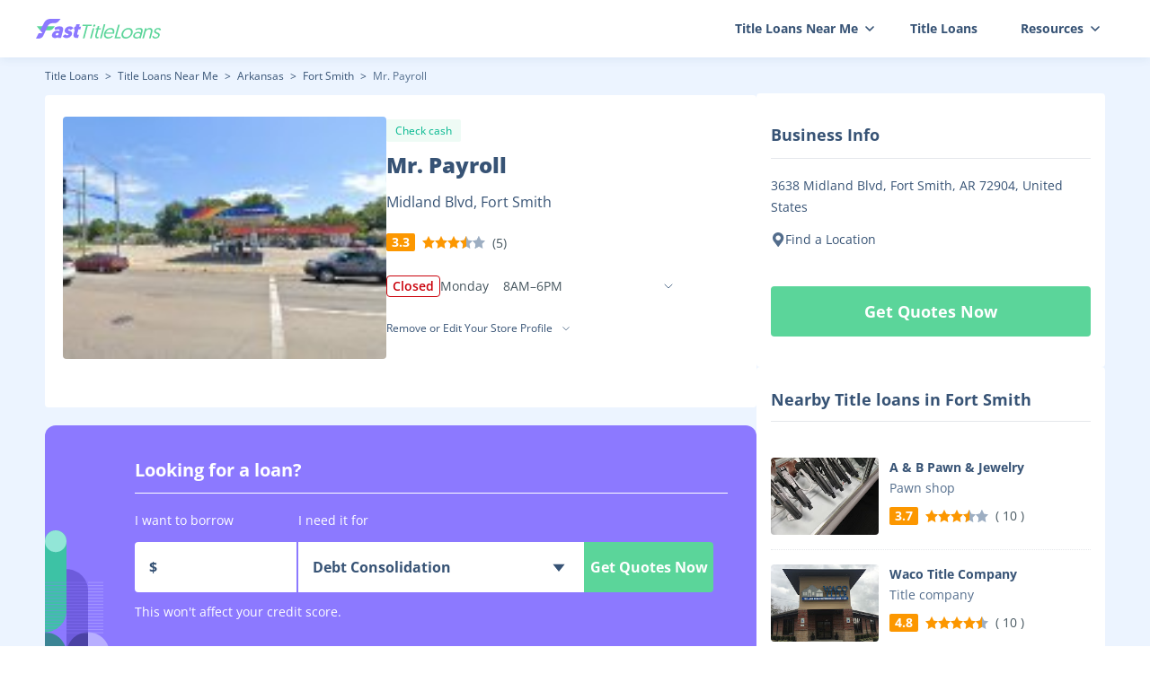

--- FILE ---
content_type: text/html; charset=utf-8
request_url: https://fasttitleloans.com/store/mr-payroll-6934336865336135
body_size: 16093
content:
<!DOCTYPE html><html lang="en-us" class="scroll-p-16"><head><meta charSet="utf-8"/><meta name="viewport" content="width=device-width, initial-scale=1.0, minimum-scale=1.0, maximum-scale=1.0, user-scalable=no"/><title>Mr. Payroll in Midland Blvd, Fort Smith | FastTitleLoans</title><meta name="robots" content="index,follow"/><meta name="description" content="From this page, we show you concrete information about Mr. Payroll Midland Blvd, Fort Smith, such as its address, phone number, opening hours and more. View this site for further detailed information."/><meta property="og:title" content="Mr. Payroll in Midland Blvd, Fort Smith | FastTitleLoans"/><meta property="og:description" content="From this page, we show you concrete information about Mr. Payroll Midland Blvd, Fort Smith, such as its address, phone number, opening hours and more. View this site for further detailed information."/><link rel="canonical" href="https://fasttitleloans.com/store/mr-payroll-6934336865336135"/><link rel="icon" href="/favicon.ico"/><script type="application/ld+json">{"@context":"https://schema.org","@type":"BreadcrumbList","itemListElement":[{"@type":"ListItem","position":1,"item":{"@id":"https://fasttitleloans.com","name":"Title Loans"}},{"@type":"ListItem","position":2,"item":{"@id":"https://fasttitleloans.com/title-loans-near-me","name":"Title Loans Near Me"}},{"@type":"ListItem","position":3,"item":{"@id":"https://fasttitleloans.com/title-loans-near-me/location/arkansas","name":"Arkansas"}},{"@type":"ListItem","position":4,"item":{"@id":"https://fasttitleloans.com/title-loans-near-me/location/fort-smith-ar","name":"Fort Smith"}},{"@type":"ListItem","position":5,"item":{"@id":"https://fasttitleloans.com/store/mr-payroll-6934336865336135","name":"Mr. Payroll"}}]}</script><meta name="next-head-count" content="10"/><script async="" src="https://pagead2.googlesyndication.com/pagead/js/adsbygoogle.js?client=ca-pub-3752359379668004" crossorigin="anonymous"></script><link data-next-font="size-adjust" rel="preconnect" href="/" crossorigin="anonymous"/><link rel="preload" href="/loan-cdn/_next/static/css/51e9411837114d84.css" as="style"/><link rel="stylesheet" href="/loan-cdn/_next/static/css/51e9411837114d84.css" data-n-g=""/><link rel="preload" href="/loan-cdn/_next/static/css/1541df5cfddb28a1.css" as="style"/><link rel="stylesheet" href="/loan-cdn/_next/static/css/1541df5cfddb28a1.css" data-n-p=""/><noscript data-n-css=""></noscript><script defer="" nomodule="" src="/loan-cdn/_next/static/chunks/polyfills-78c92fac7aa8fdd8.js"></script><script src="/loan-cdn/_next/static/chunks/webpack-193cf208b025eb4b.js" defer=""></script><script src="/loan-cdn/_next/static/chunks/framework-2d8cb1c5bdd5d0ed.js" defer=""></script><script src="/loan-cdn/_next/static/chunks/main-03b20e1157b807a3.js" defer=""></script><script src="/loan-cdn/_next/static/chunks/pages/_app-bcc1d371ba25779d.js" defer=""></script><script src="/loan-cdn/_next/static/chunks/8425-c1b2091a22e45885.js" defer=""></script><script src="/loan-cdn/_next/static/chunks/1244-e4621af497d9240c.js" defer=""></script><script src="/loan-cdn/_next/static/chunks/8494-c3f6252cda7eba4e.js" defer=""></script><script src="/loan-cdn/_next/static/chunks/6261-243a8663cdc495c4.js" defer=""></script><script src="/loan-cdn/_next/static/chunks/4545-ad1b1fcbe50ff612.js" defer=""></script><script src="/loan-cdn/_next/static/chunks/pages/fasttitleloans/store/%5B...shopId%5D-99f2c428b70b797e.js" defer=""></script><script src="/loan-cdn/_next/static/us-loan-1739352499503/_buildManifest.js" defer=""></script><script src="/loan-cdn/_next/static/us-loan-1739352499503/_ssgManifest.js" defer=""></script></head><body><div id="__next"><div class="theme-fasttitleloans  text-black"><header id="header" class="fixed left-0 w-full z-20 text-sm bg-white shadow-block bg-white shadow-card1 !text-black md:bg-white "><div class="w-full max-w-[1232px] mx-auto relative"><nav class="flex items-center justify-between h-16 px-4 lg:h-12"><a class="flex items-center" href="/"><svg width="140" height="24" viewBox="0 0 140 24" fill="none" xmlns="http://www.w3.org/2000/svg"><path d="M17.9607 18.257C17.2271 20.9701 18.984 22.4456 21.3976 22.4456C22.663 22.4456 23.6499 22.0886 24.4564 21.446L24.4807 22.1362H27.9722L30.0635 14.4015C30.8357 11.5456 30.3562 9.33231 26.1149 9.33231C24.0762 9.33231 22.2323 9.99868 20.6819 10.8792L21.4141 13.5447C22.5035 13.0688 23.6417 12.7594 24.7196 12.7594C25.985 12.7594 26.4333 13.3544 26.2274 14.1159L26.1052 14.5681C25.7114 14.3777 24.9386 14.1159 23.8607 14.1159C20.955 14.1159 18.6364 15.7581 17.9607 18.257ZM21.9126 18.1142C22.1314 17.305 22.976 16.7814 23.9133 16.7814C24.8506 16.7814 25.4483 17.2574 25.2167 18.1142C24.9914 18.9471 24.1662 19.3993 23.2289 19.3993C22.315 19.3993 21.6874 18.9471 21.9126 18.1142Z" fill="#8C79FF"></path><path d="M33.9384 22.4456C36.7504 22.4456 39.3778 20.8749 40.0663 18.3284C41.2889 13.8065 35.3736 14.7109 35.7983 13.1402C35.9013 12.7594 36.2937 12.5214 36.8561 12.5214C37.8169 12.5214 38.359 13.1164 38.6309 13.4971L41.7087 11.4742C41.2525 10.4747 40.2257 9.33231 37.8824 9.33231C35.2111 9.33231 32.7564 10.7841 32.1065 13.1878C30.8774 17.7334 36.6687 17.1146 36.2826 18.5425C36.1603 18.9947 35.7445 19.2327 34.9946 19.2327C33.7527 19.2327 33.0676 18.7329 32.5724 18.138L29.7841 20.3037C30.2403 21.3032 31.5951 22.4456 33.9384 22.4456Z" fill="#8C79FF"></path><path d="M48.8314 7H44.9181L44.2038 9.6417H43.0087L42.14 12.8546H43.3351L42.1447 17.2574C41.1408 20.9701 42.4612 22.3266 45.3669 22.3266C46.3511 22.3266 46.9052 22.1838 46.9052 22.1838L47.8254 18.7805C47.5612 18.8043 47.3737 18.8043 47.1628 18.8043C46.3661 18.8043 45.7105 18.5425 46.0065 17.4478L47.2484 12.8546H49.334L50.2027 9.6417H48.1171L48.8314 7Z" fill="#8C79FF"></path><path d="M21.065 9.25H0.91626L4.67503 13.8333H14.6635C16.4418 13.8333 18.1212 13.0147 19.2167 11.6137L21.065 9.25Z" fill="#5BD59A"></path><path fill-rule="evenodd" clip-rule="evenodd" d="M27.4756 1.00007L25.3169 3.65393C24.2193 5.00333 22.5723 5.78666 20.8329 5.78665L18.3551 5.78663C16.0989 5.78661 14.049 7.09933 13.1051 9.14853L8.27361 19.6381C7.32974 21.6873 5.27983 23 3.02372 23H0L3.05802 17.0416H7.32718L4.698 13.8462L9.14179 5.18779C10.4613 2.61675 13.1083 1.00001 15.9982 1.00002L27.4756 1.00007Z" fill="#8C79FF"></path><path d="M129.491 20.5868C129.718 21.652 130.447 22.9998 132.875 22.9998C135.124 22.9998 137.178 21.652 137.714 19.652C138.769 15.7173 132.678 16.6738 133.361 14.1303C133.623 13.1521 134.627 12.5651 135.696 12.5651C137.188 12.5651 137.561 13.413 137.71 14.0217L139.194 13.3043C139.11 12.4564 138.352 11.1304 136.192 11.1304C134.098 11.1304 132.164 12.2825 131.651 14.1956C130.624 18.0216 136.676 17.1303 135.976 19.739C135.667 20.8912 134.512 21.5433 133.354 21.5433C131.773 21.5433 131.177 20.6955 130.926 19.8042L129.491 20.5868Z" fill="#5BD59A"></path><path d="M126.714 11.1304C125.11 11.1304 123.58 12.0217 122.749 13.0434L123.186 11.413H121.449L118.417 22.7172H120.177L122.019 15.8477C122.521 13.9782 124.089 12.6956 125.871 12.6956C127.452 12.6956 128.319 13.7825 127.835 15.5869L125.922 22.7172H127.681L129.576 15.6521C130.264 13.0869 129.408 11.1304 126.714 11.1304Z" fill="#5BD59A"></path><path d="M108.348 19.239C107.759 21.4346 109.21 22.9998 111.749 22.9998C113.307 22.9998 114.439 22.4346 115.221 21.7607L115.165 22.7172H116.679L118.679 15.2608C119.326 12.8477 118.54 11.1304 115.377 11.1304C113.418 11.1304 111.677 11.8912 110.769 12.3695L111.144 13.6304C112.096 13.1521 113.388 12.6521 114.813 12.6521C116.528 12.6521 117.374 13.5651 116.949 15.1521L116.576 16.5434C116.236 16.0651 115.269 15.5216 113.799 15.5216C111.193 15.5216 108.925 17.0868 108.348 19.239ZM110.135 19.2173C110.491 17.8912 111.895 16.8912 113.654 16.8912C115.391 16.8912 116.304 17.8042 115.925 19.2173C115.558 20.5868 114.115 21.5651 112.423 21.5651C110.641 21.5651 109.785 20.5216 110.135 19.2173Z" fill="#5BD59A"></path><path d="M97.2321 17.0651C97.8968 14.5869 100.141 12.6956 102.635 12.6956C105.129 12.6956 106.409 14.5651 105.739 17.0651C105.063 19.5868 102.785 21.4346 100.291 21.4346C97.8194 21.4346 96.5499 19.6086 97.2321 17.0651ZM95.4283 17.0651C94.5071 20.4999 96.3975 22.9998 99.8715 22.9998C103.346 22.9998 106.611 20.4564 107.52 17.0651C108.43 13.6738 106.574 11.1304 103.077 11.1304C99.6255 11.1304 96.3437 13.6521 95.4283 17.0651Z" fill="#5BD59A"></path><path d="M87.4374 22.7173H94.0502L94.4758 21.1303H89.6669L93.3226 7.5H91.5188L87.4374 22.7173Z" fill="#5BD59A"></path><path d="M75.9125 17.1086C74.9796 20.5868 76.7597 22.9998 80.2783 22.9998C82.9061 22.9998 84.7935 21.6085 85.725 20.5433L84.7886 19.7173C84.0278 20.4781 82.6684 21.4781 80.7087 21.4781C78.3036 21.4781 76.9747 19.9564 77.6288 17.4347H86.9151C86.9957 17.2173 87.0598 16.9782 87.0773 16.9129C87.9869 13.5217 86.5349 11.1304 83.1277 11.1304C80.0546 11.1304 76.8803 13.4999 75.9125 17.1086ZM78.0619 16.1521C78.7669 14.0217 80.8384 12.6086 82.7312 12.6086C84.6464 12.6086 85.9959 13.8043 85.4776 16.1521H78.0619Z" fill="#5BD59A"></path><path d="M71.3 22.717H73.0589L77.2743 7H75.5154L71.3 22.717Z" fill="#5BD59A"></path><path d="M60.2192 22.7174H61.9785L65.0104 11.4131H63.2511L60.2192 22.7174ZM63.6983 8.50007C63.5176 9.17398 63.9121 9.69572 64.5802 9.69572C65.2705 9.69572 65.9449 9.17398 66.1257 8.50007C66.3006 7.84791 65.9061 7.32617 65.2157 7.32617C64.5476 7.32617 63.8733 7.84791 63.6983 8.50007Z" fill="#5BD59A"></path><path d="M68.1691 11.4131H66.8107L66.42 12.8696H67.7785L66.1751 18.8478C65.4929 21.3913 66.0985 22.8695 68.4145 22.8695C69.0158 22.8695 69.5009 22.8043 69.5009 22.8043L69.9091 21.2826C69.9091 21.2826 69.636 21.3043 69.4133 21.3043C67.899 21.3043 67.4096 20.8043 67.9751 18.6956L69.5377 12.8696H72.0764L72.4671 11.4131H69.9284L70.5639 9.04355H68.8046L68.1691 11.4131Z" fill="#5BD59A"></path><path d="M52.2186 22.7173H54.0224L57.6723 9.10868H61.8589L62.2904 7.5H52.0911L51.6596 9.10868H55.8685L52.2186 22.7173Z" fill="#5BD59A"></path></svg></a><div class="hidden lg:flex false"><svg width="32" height="32" viewBox="0 0 32 32" fill="none" xmlns="http://www.w3.org/2000/svg"><path d="M8 10.6667H24" stroke="#244469" stroke-width="2" stroke-linecap="round"></path><path d="M8 16H24" stroke="#244469" stroke-width="2" stroke-linecap="round"></path><path d="M8 21.3335H24" stroke="#244469" stroke-width="2" stroke-linecap="round"></path></svg></div><ul class="text-sm  flex items-center 
                lg:absolute lg:bg-white lg:text-white 
                lg:right-0 lg:top-16 lg:flex-col lg:z-[1] lg:h-screen 
                lg:w-full lg:hidden"><li class="group lg:text-[#00124B] lg:w-full lg:border-b lg:border-b-gray"><span class="flex items-center relative h-16 font-bold px-6 lg:h-auto lg:py-3 lg:px-6">Title Loans Near Me<!-- --><svg class="transform translate-x-2" width="10" height="6" viewBox="0 0 10 6" fill="none"><path d="M1 1L5 5L9 1" stroke="currentColor" stroke-width="1.5" stroke-linecap="round" stroke-linejoin="round"></path></svg></span><div class="drop-shadow-navPanel w-[860px] rounded-md border hidden group-hover:block lg:group-hover:block border-gray-lightest  absolute  right-4 top-16 bg-white lg:bg-transparent lg:border-none lg:w-full lg:static lg:translate-x-0 after:border-8 after:border-t-0 after:border-transparent after:border-b-white after:absolute after:top-[-8px] after:left-[60%] lg:after:hidden"><ul class="text-black border-b grid grid-cols-4 md:h-[400px] md:overflow-auto lg:grid-cols-2 font-semibold overflow-hidden lg:text-white py-6 px-8 md:px-0 lg:pt-2 lg:pb-3"><li class=" text-[#00124B]"><a class="block hover:text-[#64ca80] text-sm px-4 lg:px-6 py-1" href="/title-loans-near-me/location/alabama">Alabama</a></li><li class=" text-[#00124B]"><a class="block hover:text-[#64ca80] text-sm px-4 lg:px-6 py-1" href="/title-loans-near-me/location/arkansas">Arkansas</a></li><li class=" text-[#00124B]"><a class="block hover:text-[#64ca80] text-sm px-4 lg:px-6 py-1" href="/title-loans-near-me/location/arizona">Arizona</a></li><li class=" text-[#00124B]"><a class="block hover:text-[#64ca80] text-sm px-4 lg:px-6 py-1" href="/title-loans-near-me/location/california">California</a></li><li class=" text-[#00124B]"><a class="block hover:text-[#64ca80] text-sm px-4 lg:px-6 py-1" href="/title-loans-near-me/location/district-of-columbia">District Of Columbia</a></li><li class=" text-[#00124B]"><a class="block hover:text-[#64ca80] text-sm px-4 lg:px-6 py-1" href="/title-loans-near-me/location/delaware">Delaware</a></li><li class=" text-[#00124B]"><a class="block hover:text-[#64ca80] text-sm px-4 lg:px-6 py-1" href="/title-loans-near-me/location/florida">Florida</a></li><li class=" text-[#00124B]"><a class="block hover:text-[#64ca80] text-sm px-4 lg:px-6 py-1" href="/title-loans-near-me/location/georgia">Georgia</a></li><li class=" text-[#00124B]"><a class="block hover:text-[#64ca80] text-sm px-4 lg:px-6 py-1" href="/title-loans-near-me/location/idaho">Idaho</a></li><li class=" text-[#00124B]"><a class="block hover:text-[#64ca80] text-sm px-4 lg:px-6 py-1" href="/title-loans-near-me/location/illinois">Illinois</a></li><li class=" text-[#00124B]"><a class="block hover:text-[#64ca80] text-sm px-4 lg:px-6 py-1" href="/title-loans-near-me/location/kansas">Kansas</a></li><li class=" text-[#00124B]"><a class="block hover:text-[#64ca80] text-sm px-4 lg:px-6 py-1" href="/title-loans-near-me/location/louisiana">Louisiana</a></li><li class=" text-[#00124B]"><a class="block hover:text-[#64ca80] text-sm px-4 lg:px-6 py-1" href="/title-loans-near-me/location/minnesota">Minnesota</a></li><li class=" text-[#00124B]"><a class="block hover:text-[#64ca80] text-sm px-4 lg:px-6 py-1" href="/title-loans-near-me/location/missouri">Missouri</a></li><li class=" text-[#00124B]"><a class="block hover:text-[#64ca80] text-sm px-4 lg:px-6 py-1" href="/title-loans-near-me/location/mississippi">Mississippi</a></li><li class=" text-[#00124B]"><a class="block hover:text-[#64ca80] text-sm px-4 lg:px-6 py-1" href="/title-loans-near-me/location/montana">Montana</a></li><li class=" text-[#00124B]"><a class="block hover:text-[#64ca80] text-sm px-4 lg:px-6 py-1" href="/title-loans-near-me/location/nebraska">Nebraska</a></li><li class=" text-[#00124B]"><a class="block hover:text-[#64ca80] text-sm px-4 lg:px-6 py-1" href="/title-loans-near-me/location/new-hampshire">New Hampshire</a></li><li class=" text-[#00124B]"><a class="block hover:text-[#64ca80] text-sm px-4 lg:px-6 py-1" href="/title-loans-near-me/location/new-mexico">New Mexico</a></li><li class=" text-[#00124B]"><a class="block hover:text-[#64ca80] text-sm px-4 lg:px-6 py-1" href="/title-loans-near-me/location/nevada">Nevada</a></li><li class=" text-[#00124B]"><a class="block hover:text-[#64ca80] text-sm px-4 lg:px-6 py-1" href="/title-loans-near-me/location/oklahoma">Oklahoma</a></li><li class=" text-[#00124B]"><a class="block hover:text-[#64ca80] text-sm px-4 lg:px-6 py-1" href="/title-loans-near-me/location/oregon">Oregon</a></li><li class=" text-[#00124B]"><a class="block hover:text-[#64ca80] text-sm px-4 lg:px-6 py-1" href="/title-loans-near-me/location/rhode-island">Rhode Island</a></li><li class=" text-[#00124B]"><a class="block hover:text-[#64ca80] text-sm px-4 lg:px-6 py-1" href="/title-loans-near-me/location/south-carolina">South Carolina</a></li><li class=" text-[#00124B]"><a class="block hover:text-[#64ca80] text-sm px-4 lg:px-6 py-1" href="/title-loans-near-me/location/south-dakota">South Dakota</a></li><li class=" text-[#00124B]"><a class="block hover:text-[#64ca80] text-sm px-4 lg:px-6 py-1" href="/title-loans-near-me/location/tennessee">Tennessee</a></li><li class=" text-[#00124B]"><a class="block hover:text-[#64ca80] text-sm px-4 lg:px-6 py-1" href="/title-loans-near-me/location/texas">Texas</a></li><li class=" text-[#00124B]"><a class="block hover:text-[#64ca80] text-sm px-4 lg:px-6 py-1" href="/title-loans-near-me/location/utah">Utah</a></li><li class=" text-[#00124B]"><a class="block hover:text-[#64ca80] text-sm px-4 lg:px-6 py-1" href="/title-loans-near-me/location/virginia">Virginia</a></li><li class=" text-[#00124B]"><a class="block hover:text-[#64ca80] text-sm px-4 lg:px-6 py-1" href="/title-loans-near-me/location/wisconsin">Wisconsin</a></li><li class=" text-[#00124B]"><a class="block hover:text-[#64ca80] text-sm px-4 lg:px-6 py-1" href="/title-loans-near-me/location/wyoming">Wyoming</a></li></ul><div class="py-[14px] hover:text-[#64ca80] text-[#00124B] font-semibold text-center cursor-pointer"><a href="/title-loans-near-me">Title Loans Near Me</a></div></div></li><li class="lg:w-full lg:text-[#00124B]  lg:border-b lg:border-b-[ #DFE6F1;]"><a class="flex hover:text-[#64ca80] items-center relative font-bold h-16 px-6 lg:px-5 lg:h-auto lg:py-3" href="/">Title Loans</a></li><li class="group lg:text-[#00124B] lg:w-full lg:border-b lg:border-b-gray"><span class="flex items-center relative h-16 font-bold px-6 lg:h-auto lg:py-3 lg:px-6">Resources<!-- --><svg class="transform translate-x-2" width="10" height="6" viewBox="0 0 10 6" fill="none"><path d="M1 1L5 5L9 1" stroke="currentColor" stroke-width="1.5" stroke-linecap="round" stroke-linejoin="round"></path></svg></span><div class="drop-shadow-navPanel rounded-md border hidden group-hover:block lg:group-hover:block border-gray-lightest  absolute right-[1px] top-16 bg-white w-max lg:bg-transparent lg:border-none lg:w-full lg:static lg:translate-x-0 after:border-8 after:border-t-0 after:border-transparent after:border-b-white after:absolute after:top-[-8px] after:left-[76%] lg:after:hidden"><ul class="text-black font-semibold overflow-hidden lg:text-white py-3 lg:pt-2 lg:pb-3"><li class="text-[#00124B]"><a class="block hover:text-[#64ca80] text-sm px-4 lg:px-6 py-1" href="/loans-for-bad-credit">Loans for Bad Credit</a></li><li class="text-[#00124B]"><a class="block hover:text-[#64ca80] text-sm px-4 lg:px-6 py-1" href="/quick-loans">Quick Loans</a></li><li class="text-[#00124B]"><a class="block hover:text-[#64ca80] text-sm px-4 lg:px-6 py-1" href="/same-day-loans">Same Day Loans</a></li><li class="text-[#00124B]"><a class="block hover:text-[#64ca80] text-sm px-4 lg:px-6 py-1" href="/borrow-money">Borrow Money</a></li><li class="text-[#00124B]"><a class="block hover:text-[#64ca80] text-sm px-4 lg:px-6 py-1" href="/short-term-loans">Short Term Loans</a></li></ul></div></li></ul></nav></div></header><main class="pt-16 lg:pt-12 leading-7 min-h-[calc(100vh-64px)] bg-[#ECF4FF] flex flex-col md:pb-0"><div class="flex justify-center gap-5"><div class="w-[792px] lg:w-full"><div class="pt-3 md:pt-8 md:pb-6"><div class="text-xs md:leading-6 "><a href="https://fasttitleloans.com" class="text-black hover:text-theme ">Title Loans</a><span class="text-black px-1 lg:text-[#536D8C]"> <!-- -->&gt;<!-- --> <!-- --></span><a href="https://fasttitleloans.com/title-loans-near-me" class="text-black hover:text-theme ">Title Loans Near Me</a><span class="text-black px-1 lg:text-[#536D8C]"> <!-- -->&gt;<!-- --> <!-- --></span><a href="https://fasttitleloans.com/title-loans-near-me/location/arkansas" class="text-black hover:text-theme ">Arkansas</a><span class="text-black px-1 lg:text-[#536D8C]"> <!-- -->&gt;<!-- --> <!-- --></span><a href="https://fasttitleloans.com/title-loans-near-me/location/fort-smith-ar" class="text-black hover:text-theme ">Fort Smith</a><span class="text-black px-1 lg:text-[#536D8C]"> <!-- -->&gt;<!-- --> <!-- --></span><span class="text-[#536D8C] ">Mr. Payroll</span></div></div><section class="mt-3 px-5 pt-6 pb-8 bg-white rounded lg:mt-6 lg:pt-0 lg:px-0"><div class="flex justify-between gap-6 md:flex-col md:gap-4"><div class="w-[360px] pb-[22px] relative h-auto overflow-hidden md:w-full"><div class="swiper h-[270px] w-full leading-3 !overflow-visible"><div class="swiper-wrapper"><div class="swiper-slide w-full h-full"><figure class="w-full h-full"><img src="https://fasttitleloans.com/store-img/9dc85c1e/0_thumbnail_9dc85c1e.jpg" class="w-full h-full rounded object-cover lg:rounded-none" alt="Mr. Payroll 01"/></figure></div></div><div class="swiper-pagination"></div></div></div><div class="flex-1 lg:px-4"><span class="bg-[#5BD49A] bg-opacity-10 rounded-sm text-theme-dark  px-[10px] py-1 text-xs leading-[18px]">Check cash</span><h1 class="text-black text-2xl leading-[36px] mt-2 md:leading-snug font-extrabold lg:font-bold">Mr. Payroll <!-- --><span class="text-base leading-snug font-normal block mt-3 lg:mt-2">Midland Blvd, <!-- -->Fort Smith<!-- --></span></h1><div class="flex items-center text-sm font-bold text-sm justify-start my-6 lg:my-5"><span class="mr-2  leading-5 px-[6px] bg-orange text-white rounded-sm">3.3<!-- --></span><div class="flex items-center gap-[2px]"><img alt="default img" src="[data-uri]"/><img alt="default img" src="[data-uri]"/><img alt="default img" src="[data-uri]"/><img alt="default img" src="[data-uri]"/><img alt="default img" src="[data-uri]"/></div><span class="ml-2 text-black-dark leading-snug font-normal">(<!-- -->5<!-- -->)<!-- --></span></div><div class="flex items-center gap-2"><span class="px-[6px] text-sm font-semibold h-6 flex items-center  border rounded border-[#CA020B] text-[#CA020B]">Closed</span><div class="relative w-[260px] lg:w-[260px] text-sm text-black-dark font-normal undefined"><div class="flex justify-between items-center py-1 xs:text-sm cursor-pointer"><div class="lg:flex-1 lg:mr-2 lg:flex lg:gap-6"><span>Monday</span><span class="ml-4">8AM–6PM</span></div><svg class="w-[12px] h-[12px] transition-all duration-200  " width="24" height="24" viewBox="0 0 24 24" fill="none" xmlns="http://www.w3.org/2000/svg"><path d="M4 8L12 16L20 8" stroke="#536D8C" stroke-width="2" stroke-linecap="round" stroke-linejoin="round"></path></svg></div></div></div><div class="font-normal mt-5 md:mt-3  text-xs flex items-center justify-start"><div class="w-[218px] h-6 cursor-pointer relative ProfileSelect_Tw__BFZHI"><div class="h-full w-full text-xs  flex justify-end relative flex items-center"><input type="text" readonly="" style="border-radius:inherit;background:inherit" class="outline-none flex-1 w-0 placeholder:font-normal cursor-pointer" value=""/><div class="h-5 w-5 mr-2"><svg class="cursor-pointer h-full w-full duration-300" width="24" height="25" viewBox="0 0 24 25" fill="none" xmlns="http://www.w3.org/2000/svg"><path d="M8 10.7856L12 14.7856L16 10.7856" stroke="currentColor" stroke-linecap="round" stroke-linejoin="round"></path></svg></div></div><ul style="width:182px;top:54px;box-shadow:0px 2px 10px rgba(0, 80, 125, 0.08)" class="rounded absolute z-[20] right-7 tw-select-list bg-white box-border border border-[#DFE6F1] max-h-[300px] overflow-y-auto max-w-[156px] md:max-w-[180px] duration-300 ease-in-out md:max-h-[280px] sm:overflow-y-scroll pointer-events-none opacity-0 translate-y-5"></ul></div></div></div></div></section><section class="py-9 relative pl-[100px] pr-8 bg-subTheme rounded-xl mt-5 md:px-5 md:py-8 md:mx-4"><svg width="72" height="140" viewBox="0 0 72 140" fill="none" xmlns="http://www.w3.org/2000/svg" class="absolute left-0 bottom-0 md:hidden"><g clip-path="url(#clip0_628_4621)"><path d="M24 12C24 5.37259 18.6274 0 12 0C5.37259 0 1.90735e-06 5.37258 1.90735e-06 12V113.514C13.2548 113.514 24 102.768 24 89.5135V12Z" fill="#3DC2A5"></path><path opacity="0.5" d="M48 140H24V43.1351C37.2548 43.1351 48 53.8803 48 67.1351V140Z" fill="#4C3CB9"></path><path d="M24 140H1.90735e-06V113.514C13.2548 113.514 24 124.259 24 137.514V140Z" fill="#3B8494"></path><path d="M24 140H48V113.514C34.7452 113.514 24 124.259 24 137.514V140Z" fill="#4B42A4"></path><path d="M72 140H48V113.514C61.2548 113.514 72 124.259 72 137.514V140Z" fill="#B8AFFF"></path><ellipse rx="12" ry="12.1081" transform="matrix(-1 0 0 1 12 12.1081)" fill="#92E6D7"></ellipse><line y1="-0.218919" x2="70.0541" y2="-0.218919" transform="matrix(1 8.74228e-08 8.74228e-08 -1 -5.0271 57.8703)" stroke="#8C79FF" stroke-width="0.437838"></line><line y1="-0.218919" x2="70.0541" y2="-0.218919" transform="matrix(1 8.74228e-08 8.74228e-08 -1 -5.0271 61.373)" stroke="#8C79FF" stroke-width="0.437838"></line><line y1="-0.218919" x2="70.0541" y2="-0.218919" transform="matrix(1 8.74228e-08 8.74228e-08 -1 -5.0271 64.8757)" stroke="#8C79FF" stroke-width="0.437838"></line><line y1="-0.218919" x2="70.0541" y2="-0.218919" transform="matrix(1 8.74228e-08 8.74228e-08 -1 -5.0271 68.3784)" stroke="#8C79FF" stroke-width="0.437838"></line><line y1="-0.218919" x2="70.0541" y2="-0.218919" transform="matrix(1 8.74228e-08 8.74228e-08 -1 -5.0271 71.8811)" stroke="#8C79FF" stroke-width="0.437838"></line><line y1="-0.218919" x2="70.0541" y2="-0.218919" transform="matrix(1 8.74228e-08 8.74228e-08 -1 -5.0271 75.3838)" stroke="#8C79FF" stroke-width="0.437838"></line><line y1="-0.218919" x2="70.0541" y2="-0.218919" transform="matrix(1 8.74228e-08 8.74228e-08 -1 -5.0271 78.8865)" stroke="#8C79FF" stroke-width="0.437838"></line><line y1="-0.218919" x2="70.0541" y2="-0.218919" transform="matrix(1 8.74228e-08 8.74228e-08 -1 -5.0271 82.3892)" stroke="#8C79FF" stroke-width="0.437838"></line><line y1="-0.218919" x2="70.0541" y2="-0.218919" transform="matrix(1 8.74228e-08 8.74228e-08 -1 -5.0271 85.8919)" stroke="#8C79FF" stroke-width="0.437838"></line><line y1="-0.218919" x2="70.0541" y2="-0.218919" transform="matrix(1 8.74228e-08 8.74228e-08 -1 -5.0271 89.3946)" stroke="#8C79FF" stroke-width="0.437838"></line><line y1="-0.218919" x2="70.0541" y2="-0.218919" transform="matrix(1 8.74228e-08 8.74228e-08 -1 -5.0271 92.8974)" stroke="#8C79FF" stroke-width="0.437838"></line><line y1="-0.218919" x2="70.0541" y2="-0.218919" transform="matrix(1 8.74228e-08 8.74228e-08 -1 -5.0271 96.4001)" stroke="#8C79FF" stroke-width="0.437838"></line><line y1="-0.218919" x2="70.0541" y2="-0.218919" transform="matrix(1 8.74228e-08 8.74228e-08 -1 -5.0271 99.9028)" stroke="#8C79FF" stroke-width="0.437838"></line><line y1="-0.218919" x2="70.0541" y2="-0.218919" transform="matrix(1 8.74228e-08 8.74228e-08 -1 -5.0271 103.405)" stroke="#8C79FF" stroke-width="0.437838"></line><line y1="-0.218919" x2="70.0541" y2="-0.218919" transform="matrix(1 8.74228e-08 8.74228e-08 -1 -5.0271 106.908)" stroke="#8C79FF" stroke-width="0.437838"></line><line y1="-0.218919" x2="70.0541" y2="-0.218919" transform="matrix(1 8.74228e-08 8.74228e-08 -1 -5.0271 110.411)" stroke="#8C79FF" stroke-width="0.437838"></line><line y1="-0.218919" x2="70.0541" y2="-0.218919" transform="matrix(1 8.74228e-08 8.74228e-08 -1 -5.0271 113.914)" stroke="#8C79FF" stroke-width="0.437838"></line><line y1="-0.218919" x2="17" y2="-0.218919" transform="matrix(1 4.11401e-07 4.11401e-07 -1 48.0566 57.8703)" stroke="#C8C1FF" stroke-width="0.437838"></line><line y1="-0.218919" x2="17" y2="-0.218919" transform="matrix(1 4.37114e-07 1.74846e-08 -1 48.0566 61.373)" stroke="#C8C1FF" stroke-width="0.437838"></line><line y1="-0.218919" x2="17" y2="-0.218919" transform="matrix(1 4.37114e-07 1.74846e-08 -1 48.0566 64.8757)" stroke="#C8C1FF" stroke-width="0.437838"></line><line y1="-0.218919" x2="17" y2="-0.218919" transform="matrix(1 4.37114e-07 1.74846e-08 -1 48.0566 68.3784)" stroke="#C8C1FF" stroke-width="0.437838"></line><line y1="-0.218919" x2="17" y2="-0.218919" transform="matrix(1 4.37114e-07 1.74846e-08 -1 48.0566 71.8811)" stroke="#C8C1FF" stroke-width="0.437838"></line><line y1="-0.218919" x2="17" y2="-0.218919" transform="matrix(1 4.37114e-07 1.74846e-08 -1 48.0566 75.3838)" stroke="#C8C1FF" stroke-width="0.437838"></line><line y1="-0.218919" x2="17" y2="-0.218919" transform="matrix(1 4.37114e-07 1.74846e-08 -1 48.0566 78.8865)" stroke="#C8C1FF" stroke-width="0.437838"></line><line y1="-0.218919" x2="17" y2="-0.218919" transform="matrix(1 4.37114e-07 1.74846e-08 -1 48.0566 82.3892)" stroke="#C8C1FF" stroke-width="0.437838"></line><line y1="-0.218919" x2="17" y2="-0.218919" transform="matrix(1 4.37114e-07 1.74846e-08 -1 48.0566 85.8919)" stroke="#C8C1FF" stroke-width="0.437838"></line><line y1="-0.218919" x2="17" y2="-0.218919" transform="matrix(1 4.37114e-07 1.74846e-08 -1 48.0566 89.3946)" stroke="#C8C1FF" stroke-width="0.437838"></line><line y1="-0.218919" x2="17" y2="-0.218919" transform="matrix(1 4.37114e-07 1.74846e-08 -1 48.0566 92.8974)" stroke="#C8C1FF" stroke-width="0.437838"></line><line y1="-0.218919" x2="17" y2="-0.218919" transform="matrix(1 4.37114e-07 1.74846e-08 -1 48.0566 96.4001)" stroke="#C8C1FF" stroke-width="0.437838"></line><line y1="-0.218919" x2="17" y2="-0.218919" transform="matrix(1 4.37114e-07 1.74846e-08 -1 48.0566 99.9028)" stroke="#C8C1FF" stroke-width="0.437838"></line><line y1="-0.218919" x2="17" y2="-0.218919" transform="matrix(1 4.37114e-07 1.74846e-08 -1 48.0566 103.405)" stroke="#C8C1FF" stroke-width="0.437838"></line><line y1="-0.218919" x2="17" y2="-0.218919" transform="matrix(1 4.37114e-07 1.74846e-08 -1 48.0566 106.908)" stroke="#C8C1FF" stroke-width="0.437838"></line><line y1="-0.218919" x2="17" y2="-0.218919" transform="matrix(1 4.37114e-07 1.74846e-08 -1 48.0566 110.411)" stroke="#C8C1FF" stroke-width="0.437838"></line><line y1="-0.218919" x2="17" y2="-0.218919" transform="matrix(1 4.37114e-07 1.74846e-08 -1 48.0566 113.914)" stroke="#C8C1FF" stroke-width="0.437838"></line></g><defs><clipPath id="clip0_628_4621"><path d="M72 0H0V128C0 134.627 5.37258 140 12 140H72V0Z" fill="white"></path></clipPath></defs></svg><h2 class="text-xl text-white font-bold leading-snug pb-3 border-b border-white md:border-none">Looking for a loan?</h2><form class="flex items-end md:flex-col pt-[18px] pr-4 md:p-0 md:gap-y-3"><div class="w-[180px] flex flex-col md:w-full"><span class="inline-block text-sm leading-6 text-white md:pl-0">I want to borrow</span><div class="w-full relative hover:bg-[#eceafd] rounded-l md:rounded text-[#375375] leading-9 font-bold  mt-3 duration-100 h-[56px] md:mt-1 flex items-center bg-white false"><span class=" absolute left-4">$</span><input class="w-full h-full apr-2 pl-8 bg-transparent !border-none !outline-none components_inputNumber__XSGwr" type="text" value=""/></div></div><div class="flex-1 flex flex-col ml-[2px] md:w-full md:ml-0"><span class="inline-block text-sm text-white leading-6 md:pl-0">I need it for</span><div tabindex="-1" class="cursor-pointer md:rounded md:text-[16px] md:leading-6 relative z-[2] flex items-center  md:w-full  bg-white  text-[#375375]  leading-9 font-bold pl-4  mt-3 duration-300 h-[56px] text-base font-bold md:mt-1"><div class="absolute right-2"><svg width="40" height="40" viewBox="0 0 40 40" fill="none" xmlns="http://www.w3.org/2000/svg"><path fill-rule="evenodd" clip-rule="evenodd" d="M20 25L26.6666 16.6667H13.3333L20 25Z" fill="#375375"></path></svg></div><span>Debt Consolidation</span></div></div><div class="flex flex-col  md:w-full w-[144px] "><button type="submit" class="bg-[#5BD59A] h-[56px] text-base cursor-pointer flex items-center justify-center rounded-r md:w-full hover:bg-[#00B78E] duration-300 text-white font-bold md:rounded md:text-lg md:mt-5">Get Quotes Now</button></div></form><p class="text-white text-center text-sm inline-block leading-6 mt-[10px]">This <!-- -->won&#x27;t<!-- --> affect your credit score.<!-- --></p></section><section class="mt-5 px-5 py-6 bg-white rounded lg:px-4 lg:py-8" id="reviewsBox"><div class="flex justify-between gap-5 items-center pb-3 border-b border-gray-200 lg:flex-col lg:border-none lg:pb-0"><div class="flex-1"><h2 class="font-bold text-lg text-black mb-1 lg:text-xl lg:mb-2">Reviews</h2><p class="text-sm leading-snug text-black-light  lg:pb-3 lg:border-b lg:border-gray-200">There are <!-- -->5<!-- --> customer reviews. Check out their experiences with this business.<!-- --></p></div><div class="text-center text-base"><div class="inline-block px-2 leading-7 bg-orange text-white rounded-sm mb-2"><span class="font-bold">3.3<!-- --></span><span> / 5</span></div><div class="flex items-center gap-[2px]"><img alt="default img" src="[data-uri]"/><img alt="default img" src="[data-uri]"/><img alt="default img" src="[data-uri]"/><img alt="default img" src="[data-uri]"/><img alt="default img" src="[data-uri]"/></div></div></div><ul><li class="py-8 border-b border-dotted border-gray-200 lg:py-6"><div class="flex gap-3"><p class="bg-subTheme flex items-center justify-center text-lg rounded-full font-semibold text-white h-8 w-8 lg:w-10 lg:h-10 lg:text-xl lg:font-bold" style="background:linear-gradient(180deg, #F9E6C1 0%, #E9C181 100%)">U</p><div class="flex items-center gap-6 lg:flex-col lg:items-start lg:gap-[2px]"><div class="text-base text-black font-bold leading-7 lg:leading-6">UrMadShesNachos Gaming</div><div class="flex items-center justify-start"><span class="mr-2 leading-5 px-[6px] bg-orange font-bold text-white rounded-sm lg:text-xs lg:leading-4">1<!-- --></span><div class="flex items-center gap-[2px]"><img alt="default img" src="[data-uri]"/><img alt="default img" src="[data-uri]"/><img alt="default img" src="[data-uri]"/><img alt="default img" src="[data-uri]"/><img alt="default img" src="[data-uri]"/></div></div></div></div><div class="pl-[44px] lg:pl-0"><p class="text-sm leading-relaxed text-black mt-3 lg:mt-2">I got there to cash a check and the lady in this box like area in the store said she stops cashing checks at 6pm I got there at 5:45pm but she said “oh no take to long... have to call verify” and refused to cash my check from my university.... very horrible experience if there was a way to give a negative star  I would no need to be a check cashing place if they are to lazy to do there job...</p></div></li><li class="py-8 border-b border-dotted border-gray-200 lg:py-6"><div class="flex gap-3"><p class="bg-subTheme flex items-center justify-center text-lg rounded-full font-semibold text-white h-8 w-8 lg:w-10 lg:h-10 lg:text-xl lg:font-bold" style="background:linear-gradient(180deg, #FFC9A3 0%, #DA7D7C 100%)">A</p><div class="flex items-center gap-6 lg:flex-col lg:items-start lg:gap-[2px]"><div class="text-base text-black font-bold leading-7 lg:leading-6">Amanda Perez</div><div class="flex items-center justify-start"><span class="mr-2 leading-5 px-[6px] bg-orange font-bold text-white rounded-sm lg:text-xs lg:leading-4">1<!-- --></span><div class="flex items-center gap-[2px]"><img alt="default img" src="[data-uri]"/><img alt="default img" src="[data-uri]"/><img alt="default img" src="[data-uri]"/><img alt="default img" src="[data-uri]"/><img alt="default img" src="[data-uri]"/></div></div></div></div><div class="pl-[44px] lg:pl-0"><p class="text-sm leading-relaxed text-black mt-3 lg:mt-2">Times have changed they close at 445 now.like
Can I get off work in time why so early</p></div></li><li class="py-8 border-b border-dotted border-gray-200 lg:py-6"><div class="flex gap-3"><p class="bg-subTheme flex items-center justify-center text-lg rounded-full font-semibold text-white h-8 w-8 lg:w-10 lg:h-10 lg:text-xl lg:font-bold" style="background:linear-gradient(180deg, #C8F4CE 0%, #67BEBB 100%)">1</p><div class="flex items-center gap-6 lg:flex-col lg:items-start lg:gap-[2px]"><div class="text-base text-black font-bold leading-7 lg:leading-6">120 Dmogul</div><div class="flex items-center justify-start"><span class="mr-2 leading-5 px-[6px] bg-orange font-bold text-white rounded-sm lg:text-xs lg:leading-4">5<!-- --></span><div class="flex items-center gap-[2px]"><img alt="default img" src="[data-uri]"/><img alt="default img" src="[data-uri]"/><img alt="default img" src="[data-uri]"/><img alt="default img" src="[data-uri]"/><img alt="default img" src="[data-uri]"/></div></div></div></div><div class="pl-[44px] lg:pl-0"><p class="text-sm leading-relaxed text-black mt-3 lg:mt-2">Didn&#x27;t know they had one here but I&#x27;ve always liked there service</p></div></li><li class="py-8 border-b border-dotted border-gray-200 lg:py-6"><div class="flex gap-3"><p class="bg-subTheme flex items-center justify-center text-lg rounded-full font-semibold text-white h-8 w-8 lg:w-10 lg:h-10 lg:text-xl lg:font-bold" style="background:linear-gradient(180deg, #98EBF5 0%, #6CB4F8 100%)">M</p><div class="flex items-center gap-6 lg:flex-col lg:items-start lg:gap-[2px]"><div class="text-base text-black font-bold leading-7 lg:leading-6">Melinda Johnson</div><div class="flex items-center justify-start"><span class="mr-2 leading-5 px-[6px] bg-orange font-bold text-white rounded-sm lg:text-xs lg:leading-4">1<!-- --></span><div class="flex items-center gap-[2px]"><img alt="default img" src="[data-uri]"/><img alt="default img" src="[data-uri]"/><img alt="default img" src="[data-uri]"/><img alt="default img" src="[data-uri]"/><img alt="default img" src="[data-uri]"/></div></div></div></div><div class="pl-[44px] lg:pl-0"><p class="text-sm leading-relaxed text-black mt-3 lg:mt-2">its inside the store lol. With no signs or anything. Hard to find to say the least.</p></div></li><li class="py-8 border-b border-dotted border-gray-200 lg:py-6"><div class="flex gap-3"><p class="bg-subTheme flex items-center justify-center text-lg rounded-full font-semibold text-white h-8 w-8 lg:w-10 lg:h-10 lg:text-xl lg:font-bold" style="background:linear-gradient(180deg, #68A3FB 0%, #446ACC 100%)">C</p><div class="flex items-center gap-6 lg:flex-col lg:items-start lg:gap-[2px]"><div class="text-base text-black font-bold leading-7 lg:leading-6">Cheryl Johnson</div><div class="flex items-center justify-start"><span class="mr-2 leading-5 px-[6px] bg-orange font-bold text-white rounded-sm lg:text-xs lg:leading-4">5<!-- --></span><div class="flex items-center gap-[2px]"><img alt="default img" src="[data-uri]"/><img alt="default img" src="[data-uri]"/><img alt="default img" src="[data-uri]"/><img alt="default img" src="[data-uri]"/><img alt="default img" src="[data-uri]"/></div></div></div></div><div class="pl-[44px] lg:pl-0"><p class="text-sm leading-relaxed text-black mt-3 lg:mt-2">They have the best jalapeno chicken.</p></div></li></ul></section></div><div class="w-[388px] mt-10 flex flex-col gap-5 "><section class="w-full bg-white px-4 pt-8 pb-[34px]  rounded"><h2 class="text-lg font-bold leading-7 text-black pb-3 border-b border-gray-200 lg:text-xl lg:leading-8">Business Info</h2><div class="pt-[18px]"><p class="text-sm leading-6 text-black">3638 Midland Blvd, Fort Smith, AR 72904, United States</p><button class="flex hover:text-theme items-center gap-x-[10px] text-sm font-normal leading-6 text-black mt-3 mb-6 cursor-pointer"><svg width="16" height="16" viewBox="0 0 16 16" fill="none" xmlns="http://www.w3.org/2000/svg"><path d="M8.14523 3.34253C8.88816 3.34253 9.60067 3.63766 10.126 4.16299C10.6513 4.68832 10.9465 5.40083 10.9465 6.14376C10.9465 6.88669 10.6513 7.5992 10.126 8.12453C9.60067 8.64986 8.88816 8.94499 8.14523 8.94499C7.4023 8.94499 6.6898 8.64986 6.16446 8.12453C5.63913 7.5992 5.344 6.88669 5.344 6.14376C5.344 5.40083 5.63913 4.68832 6.16446 4.16299C6.6898 3.63766 7.4023 3.34253 8.14523 3.34253ZM14.2905 6.14499C14.2904 5.18829 14.067 4.24481 13.638 3.38968C13.209 2.53455 12.5863 1.79139 11.8195 1.21938C11.0526 0.647375 10.1628 0.262314 9.22083 0.0948629C8.27889 -0.0725879 7.31087 -0.0178026 6.39385 0.254856C5.47682 0.527515 4.63612 1.01052 3.9387 1.6654C3.24127 2.32028 2.70637 3.12895 2.3766 4.02702C2.04684 4.9251 1.93131 5.88776 2.03921 6.83835C2.14712 7.78895 2.47548 8.70122 2.99815 9.50253L7.59508 15.6318C7.64612 15.7342 7.72469 15.8203 7.82198 15.8805C7.91928 15.9407 8.03143 15.9726 8.14585 15.9726C8.26027 15.9726 8.37242 15.9407 8.46971 15.8805C8.567 15.8203 8.64558 15.7342 8.69662 15.6318L13.3022 9.50253C13.9225 8.53515 14.2905 7.38561 14.2905 6.14499Z" fill="#536D8C"></path></svg>Find a Location<!-- --></button><div class="flex gap-6 text-sm leading-6 text-black"></div><button class="bg-theme text-white h-[56px] rounded w-full mt-4 text-lg font-bold hover:bg-theme-dark">Get Quotes Now</button></div></section><section class="w-full bg-white px-4 py-6 rounded"><h2 class="text-lg font-bold text-black leading-snug pb-3 border-b border-gray-200 mb-6 lg:border-none lg:pb-0 lg:mb-5 lg:text-xl">Nearby <!-- -->Title loans<!-- --> in <!-- -->Fort Smith<!-- --></h2><div class="w-full"><ul class=""><li class="border-b border-dotted border-gray-200 py-4 flex cursor-pointer group"><div class="w-[120px] overflow-hidden h-[86px] rounded"><figure class="w-full h-full"><img alt="default img" src="[data-uri]"/></figure></div><div class="flex-1 pl-3 w-0"><a class="group-hover:text-theme text-sm leading-[22px] w-full block font-bold text-black lineClamp-2" href="/store/a-b-pawn-jewelry-6933626462343362">A &amp; B Pawn &amp; Jewelry</a><p class="text-black-light text-sm font-normal leading-6 mb-2">Pawn shop</p><div class="flex items-center justify-start"><span class="text-white leading-5 px-[6px] text-sm font-bold bg-orange rounded-sm mr-2">3.7<!-- --></span><div class="flex items-center gap-[2px]"><img alt="default img" src="[data-uri]"/><img alt="default img" src="[data-uri]"/><img alt="default img" src="[data-uri]"/><img alt="default img" src="[data-uri]"/><img alt="default img" src="[data-uri]"/></div><span class="text-black-dark text-sm ml-2">( <!-- -->10<!-- --> )<!-- --></span></div></div></li><li class="border-b border-dotted border-gray-200 py-4 flex cursor-pointer group"><div class="w-[120px] overflow-hidden h-[86px] rounded"><figure class="w-full h-full"><img alt="default img" src="[data-uri]"/></figure></div><div class="flex-1 pl-3 w-0"><a class="group-hover:text-theme text-sm leading-[22px] w-full block font-bold text-black lineClamp-2" href="/store/waco-title-company-3333313665666569">Waco Title Company</a><p class="text-black-light text-sm font-normal leading-6 mb-2">Title company</p><div class="flex items-center justify-start"><span class="text-white leading-5 px-[6px] text-sm font-bold bg-orange rounded-sm mr-2">4.8<!-- --></span><div class="flex items-center gap-[2px]"><img alt="default img" src="[data-uri]"/><img alt="default img" src="[data-uri]"/><img alt="default img" src="[data-uri]"/><img alt="default img" src="[data-uri]"/><img alt="default img" src="[data-uri]"/></div><span class="text-black-dark text-sm ml-2">( <!-- -->10<!-- --> )<!-- --></span></div></div></li><li class="border-b border-dotted border-gray-200 py-4 flex cursor-pointer group"><div class="w-[120px] overflow-hidden h-[86px] rounded"><figure class="w-full h-full"><img alt="default img" src="[data-uri]"/></figure></div><div class="flex-1 pl-3 w-0"><a class="group-hover:text-theme text-sm leading-[22px] w-full block font-bold text-black lineClamp-2" href="/store/casino-pawn-shop-6534693634673167">Casino Pawn Shop</a><p class="text-black-light text-sm font-normal leading-6 mb-2">Pawn shop</p><div class="flex items-center justify-start"><span class="text-white leading-5 px-[6px] text-sm font-bold bg-orange rounded-sm mr-2">3<!-- --></span><div class="flex items-center gap-[2px]"><img alt="default img" src="[data-uri]"/><img alt="default img" src="[data-uri]"/><img alt="default img" src="[data-uri]"/><img alt="default img" src="[data-uri]"/><img alt="default img" src="[data-uri]"/></div><span class="text-black-dark text-sm ml-2">( <!-- -->10<!-- --> )<!-- --></span></div></div></li><li class="border-b border-dotted border-gray-200 py-4 flex cursor-pointer group"><div class="w-[120px] overflow-hidden h-[86px] rounded"><figure class="w-full h-full"><img alt="default img" src="[data-uri]"/></figure></div><div class="flex-1 pl-3 w-0"><a class="group-hover:text-theme text-sm leading-[22px] w-full block font-bold text-black lineClamp-2" href="/store/waco-title-company-6462656462346462">Waco Title Company</a><p class="text-black-light text-sm font-normal leading-6 mb-2">Escrow service</p><div class="flex items-center justify-start"><span class="text-white leading-5 px-[6px] text-sm font-bold bg-orange rounded-sm mr-2">4.8<!-- --></span><div class="flex items-center gap-[2px]"><img alt="default img" src="[data-uri]"/><img alt="default img" src="[data-uri]"/><img alt="default img" src="[data-uri]"/><img alt="default img" src="[data-uri]"/><img alt="default img" src="[data-uri]"/></div><span class="text-black-dark text-sm ml-2">( <!-- -->10<!-- --> )<!-- --></span></div></div></li></ul></div></section></div></div><div class="w-full bg-white py-[80px] mt-[80px] lg:mt-3 lg:py-8"></div><div class="container m-auto my-[80px] md:my-0 md:mt-8"><div id="faqTab" name="faqTab"><section class=" border rounded-[6px] bg-white p-6  md:p-4"><h2 class="mb-5 font-extrabold text-2xl leading-snug text-center">FAQs</h2><div class="grid grid-cols-2 gap-x-10 md:grid-cols-1 md:gap-y-5"><div><ul class="grid grid-cols-1 gap-y-8 md:gap-y-5"><li><h3 class="text-base text-black font-bold leading-snug mb-3">1<!-- -->. <!-- -->How to Get in Touch With Mr. Payroll?<!-- --></h3><div class="text-sm text-black-dark leading-6">You can call them at this phone number +1 479-785-3202. Or you can Visit its website and fill in the submission form over the internet.</div></li><li><h3 class="text-base text-black font-bold leading-snug mb-3">3<!-- -->. <!-- -->How Can I Get a Loan at Mr. Payroll?<!-- --></h3><div class="text-sm text-black-dark leading-6">To get the loan you need, you can Visit its website and fill in the submission form online. If you are searching for online payday cash loans with easy application, you can <a class="text-theme hover:underline" href="https://fasttitleloans.com/payday-loans-online">visit our website</a> for more useful info.</div></li><li><h3 class="text-base text-black font-bold leading-snug mb-3">5<!-- -->. <!-- -->What Happens if I Fail to Repay My Loan?<!-- --></h3><div class="text-sm text-black-dark leading-6">You can communicate with your lender if you have difficulty making the payments. Different lenders have different standards to deferred payment. It is important to check carefully before signing any loan agreement.</div></li></ul></div><div><ul class="grid grid-cols-1 gap-y-8 lg:gap-y-5 lg:hidden"><li><h3 class="text-base text-black font-bold leading-snug mb-3">2<!-- -->. <!-- -->What Is the Location Of Mr. Payroll? How to Get There?<!-- --></h3><div class="text-sm text-black-dark leading-6">Mr. Payroll is located at 3638 Midland Blvd, Fort Smith, AR 72904, United States. You can check the map and find the best way to access this place.</div></li><li><h3 class="text-base text-black font-bold leading-snug mb-3">4<!-- -->. <!-- -->Is Mr. Payroll an Agency or a Direct Lender?<!-- --></h3><div class="text-sm text-black-dark leading-6">Mr. Payroll is a Check cash. To bring you a fast and easy loaning process, we allow you to get access with a large network of lenders over the internet. You can <a class="text-theme hover:underline" href="https://fasttitleloans.com/personal-loans-online">visit our platform</a> to secure a personal loan online with no hard credit check.</div></li><li><h3 class="text-base text-black font-bold leading-snug mb-3">6<!-- -->. <!-- -->Does Mr. Payroll Offer Loans With Bad Credit?<!-- --></h3><div class="text-sm text-black-dark leading-6">Yes, but if you want to boost your possibility of getting approved, you can turn to our broker service! Just visit our platform to <a class="text-theme hover:underline" href="https://fasttitleloans.com/installment-loans-online">secure an online installment loan</a> for bad credit with affordable monthly payments.</div></li></ul></div></div></section></div></div></main><footer class="pt-8 pb-[18px] bg-gray-lightest lg:relative"><div class="max-w-[1112px] px-4 mx-auto text-black opacity-60 text-xs"><div class="flex flex-wrap items-center mb-3 w-[962px] lg:w-full"><div class="font-semibold  text-base text-[#375375] mr-6 lg:mr-3">Title Loans by State</div><div class="text-base w-6 mr-[10px] hover:underline  cursor-pointer"><a href="/title-loans-near-me/location/alabama"> <!-- -->AL<!-- --></a></div><div class="text-base w-6 mr-[10px] hover:underline  cursor-pointer"><a href="/title-loans-near-me/location/arkansas"> <!-- -->AR<!-- --></a></div><div class="text-base w-6 mr-[10px] hover:underline  cursor-pointer"><a href="/title-loans-near-me/location/arizona"> <!-- -->AZ<!-- --></a></div><div class="text-base w-6 mr-[10px] hover:underline  cursor-pointer"><a href="/title-loans-near-me/location/california"> <!-- -->CA<!-- --></a></div><div class="text-base w-6 mr-[10px] hover:underline  cursor-pointer"><a href="/title-loans-near-me/location/district-of-columbia"> <!-- -->DC<!-- --></a></div><div class="text-base w-6 mr-[10px] hover:underline  cursor-pointer"><a href="/title-loans-near-me/location/delaware"> <!-- -->DE<!-- --></a></div><div class="text-base w-6 mr-[10px] hover:underline  cursor-pointer"><a href="/title-loans-near-me/location/florida"> <!-- -->FL<!-- --></a></div><div class="text-base w-6 mr-[10px] hover:underline  cursor-pointer"><a href="/title-loans-near-me/location/georgia"> <!-- -->GA<!-- --></a></div><div class="text-base w-6 mr-[10px] hover:underline  cursor-pointer"><a href="/title-loans-near-me/location/idaho"> <!-- -->ID<!-- --></a></div><div class="text-base w-6 mr-[10px] hover:underline  cursor-pointer"><a href="/title-loans-near-me/location/illinois"> <!-- -->IL<!-- --></a></div><div class="text-base w-6 mr-[10px] hover:underline  cursor-pointer"><a href="/title-loans-near-me/location/kansas"> <!-- -->KS<!-- --></a></div><div class="text-base w-6 mr-[10px] hover:underline  cursor-pointer"><a href="/title-loans-near-me/location/louisiana"> <!-- -->LA<!-- --></a></div><div class="text-base w-6 mr-[10px] hover:underline  cursor-pointer"><a href="/title-loans-near-me/location/minnesota"> <!-- -->MN<!-- --></a></div><div class="text-base w-6 mr-[10px] hover:underline  cursor-pointer"><a href="/title-loans-near-me/location/missouri"> <!-- -->MO<!-- --></a></div><div class="text-base w-6 mr-[10px] hover:underline  cursor-pointer"><a href="/title-loans-near-me/location/mississippi"> <!-- -->MS<!-- --></a></div><div class="text-base w-6 mr-[10px] hover:underline  cursor-pointer"><a href="/title-loans-near-me/location/montana"> <!-- -->MT<!-- --></a></div><div class="text-base w-6 mr-[10px] hover:underline  cursor-pointer"><a href="/title-loans-near-me/location/nebraska"> <!-- -->NE<!-- --></a></div><div class="text-base w-6 mr-[10px] hover:underline  cursor-pointer"><a href="/title-loans-near-me/location/new-hampshire"> <!-- -->NH<!-- --></a></div><div class="text-base w-6 mr-[10px] hover:underline  cursor-pointer"><a href="/title-loans-near-me/location/new-mexico"> <!-- -->NM<!-- --></a></div><div class="text-base w-6 mr-[10px] hover:underline  cursor-pointer"><a href="/title-loans-near-me/location/nevada"> <!-- -->NV<!-- --></a></div><div class="text-base w-6 mr-[10px] hover:underline  cursor-pointer"><a href="/title-loans-near-me/location/oklahoma"> <!-- -->OK<!-- --></a></div><div class="text-base w-6 mr-[10px] hover:underline  cursor-pointer"><a href="/title-loans-near-me/location/oregon"> <!-- -->OR<!-- --></a></div><div class="text-base w-6 mr-[10px] hover:underline  cursor-pointer"><a href="/title-loans-near-me/location/rhode-island"> <!-- -->RI<!-- --></a></div><div class="text-base w-6 mr-[10px] hover:underline  cursor-pointer"><a href="/title-loans-near-me/location/south-carolina"> <!-- -->SC<!-- --></a></div><div class="text-base w-6 mr-[10px] hover:underline  cursor-pointer"><a href="/title-loans-near-me/location/south-dakota"> <!-- -->SD<!-- --></a></div><div class="text-base w-6 mr-[10px] hover:underline  cursor-pointer"><a href="/title-loans-near-me/location/tennessee"> <!-- -->TN<!-- --></a></div><div class="text-base w-6 mr-[10px] hover:underline  cursor-pointer"><a href="/title-loans-near-me/location/texas"> <!-- -->TX<!-- --></a></div><div class="text-base w-6 mr-[10px] hover:underline  cursor-pointer"><a href="/title-loans-near-me/location/utah"> <!-- -->UT<!-- --></a></div><div class="text-base w-6 mr-[10px] hover:underline  cursor-pointer"><a href="/title-loans-near-me/location/virginia"> <!-- -->VA<!-- --></a></div><div class="text-base w-6 mr-[10px] hover:underline  cursor-pointer"><a href="/title-loans-near-me/location/wisconsin"> <!-- -->WI<!-- --></a></div><div class="text-base w-6 mr-[10px] hover:underline  cursor-pointer"><a href="/title-loans-near-me/location/wyoming"> <!-- -->WY<!-- --></a></div></div><p class="leading-[18px] border-t border-[#375375] border-opacity-20 pt-3">FastTitleLoans is a company committed to connecting borrowers to hundreds of reputable online lenders to apply and get small-dollar payday loans quickly, easily, and securely, helping cope with life emergencies like paying medical bills, home, or car repairs, and so on.</p><div class="border-t border-[#375375] border-opacity-20 mt-3"><p class="pt-3 leading-[18px]"><span class="font-bold">Customer Note: </span> A payday loan is traditionally used to help people borrow a small sum of money until the next upcoming payday. It<!-- -->&#x27;<!-- -->s a short-term solution to cover unexpected expenses when people have no savings or deep pockets. Those who find themselves in a bind with their budget and want to refill it with credits should seek the advice of a professional financial assistant. A borrower also has to peruse local regulations related to a payday loan.<!-- --></p><p class="pt-3 leading-[18px]"><span class="font-bold">Availability: </span> The service of this platform may not be accessible to people based in restricted states. Please check the local regulations to find out its availability in the area. Rules of this website are subject to change without notifications.<!-- --></p><p class="pt-3 leading-[18px]"><span class="font-bold">NOT A LENDER Disclosure: </span>FastTitleLoans is not a lender but a broker and does not charge you any fees for our broker services. The lenders or other broker services we introduce to our customers through this website may pay us commissions if customers enter into a credit agreement with them.<!-- --></p><p class="pt-3 leading-[18px] pb-6"><span class="font-bold">Disclaimer: </span>FastTitleLoans is not a lender, does not take applications or make loans or credit decisions. We are not an agent, representative or broker of any lender. We provide a service to connect you to a lender from our network. We do not control and are not responsible for any lender<!-- -->&#x27;<!-- -->s actions or decisions.<!-- --></p><div class="border-t border-[#375375] border-opacity-20 pt-3 text-xs font-semibold leading-[18px]"><a class="hover:underline hover:text-green" rel="nofollow" href="/privacy">Privacy Policy</a><a class="ml-4 hover:underline hover:text-green" rel="nofollow" href="/terms">Terms of Use</a><a class="ml-4 hover:underline hover:text-green" href="/remove-your-loan-store">Remove Loan Store</a><a class="ml-4 hover:underline hover:text-green" href="/update-your-loan-store-profile">Update Loan Store</a></div></div></div></footer></div></div><script id="__NEXT_DATA__" type="application/json">{"props":{"pageProps":{"host":"fasttitleloans.com","pageData":{"shop":{"_id":"9dc85c1e","data_id":"0x87cbb4b0a5171889:0xd1b28ca25215607b","title":"Mr. Payroll","state":"Arkansas","city":"Fort Smith","street":"Midland","street_suffix":"Blvd","zip":"72904","phone":"+1 479-785-3202","address":"3638 Midland Blvd, Fort Smith, AR 72904, United States","opening_hours":[{"name":"Monday","value":"8AM–6PM","day_number":1,"parsed":[{"open":"8AM","close":"6PM"}]},{"name":"Tuesday","value":"8AM–6PM","day_number":2,"parsed":[{"open":"8AM","close":"6PM"}]},{"name":"Wednesday","value":"8AM–6PM","day_number":3,"parsed":[{"open":"8AM","close":"6PM"}]},{"name":"Thursday","value":"8AM–6PM","day_number":4,"parsed":[{"open":"8AM","close":"6PM"}]},{"name":"Friday","value":"8AM–6PM","day_number":5,"parsed":[{"open":"8AM","close":"6PM"}]},{"name":"Saturday","value":"Closed","day_number":6},{"name":"Sunday","value":"Closed","day_number":0}],"gps_coordinates":{"latitude":35.4147927,"longitude":-94.3874006},"location":{"type":"Point","coordinates":[-94.3874006,35.4147927]},"website":null,"rating":3.3,"review_num":5,"services":["title loans","personal loans","installment loans"],"category":"Check cash","description":null,"photos":[{"thumbnail":"https://fasttitleloans.com/store-img/9dc85c1e/0_thumbnail_9dc85c1e.jpg"}],"enable":true,"lower_title":"mr-payroll-6934336865336135","score":1.66,"loan_services":null,"city_url":"fort-smith","short_state":"AR","available":false,"main_type":"payday loans","exist":true,"initials":"M","recent_review":{"source":"Cheryl Johnson","body":"They have the best jalapeno chicken.","body_html":"They have the best jalapeno chicken.","id":"ChZDSUhNMG9nS0VJQ0FnSUNRa29TX0h3EAE","rating":5,"source_link":"https://www.google.com/maps/contrib/106082922102041111915?hl=en-US\u0026sa=X\u0026ved=,AOvVaw3NIox03N56a-ul1VX5LWEK,,0ahUKEwjXzOn7oeb4AhUvHTQIHejQB3UQ4h4IFygA,","source_image":"https://lh3.googleusercontent.com/a/AItbvmnC2JUPza9yFOsc9Kj6oLn7VxXbHNUTBzC-7hJ5=s120-c-c0x00000000-cc-rp-mo-ba3-br100","source_id":"106082922102041111915","source_review_count":0,"owner_reply":{},"date":"4 years ago","date_utc":"2018-06-11T18:31:07Z","position":5},"open":false,"state_url":"arkansas"},"title":"mr-payroll-6934336865336135","reviews":[{"source":"UrMadShesNachos Gaming","body":"I got there to cash a check and the lady in this box like area in the store said she stops cashing checks at 6pm I got there at 5:45pm but she said “oh no take to long... have to call verify” and refused to cash my check from my university.... very horrible experience if there was a way to give a negative star  I would no need to be a check cashing place if they are to lazy to do there job...","rating":1,"owner_reply":{}},{"source":"Amanda Perez","body":"Times have changed they close at 445 now.like\nCan I get off work in time why so early","rating":1,"owner_reply":{}},{"source":"120 Dmogul","body":"Didn't know they had one here but I've always liked there service","rating":5,"owner_reply":{}},{"source":"Melinda Johnson","body":"its inside the store lol. With no signs or anything. Hard to find to say the least.","rating":1,"owner_reply":{}},{"source":"Cheryl Johnson","body":"They have the best jalapeno chicken.","rating":5,"owner_reply":{}}],"nearByShops":[{"type":"title loans","data":[{"_id":"9c242dc2","data_id":"0x87cbb449dfcd3985:0xc6beab08c5d9a776","title":"A \u0026 B Pawn \u0026 Jewelry","state":"Arkansas","city":"Van Buren","street":"Alma","street_suffix":"Hwy","zip":"72956","phone":"+1 479-474-9636","address":"2201 Alma Hwy, Van Buren, AR 72956, United States","opening_hours":[{"name":"Monday","value":"8AM–5:30PM","day_number":1,"parsed":[{"open":"8AM","close":"5:30PM"}]},{"name":"Tuesday","value":"8AM–5:30PM","day_number":2,"parsed":[{"open":"8AM","close":"5:30PM"}]},{"name":"Wednesday","value":"8AM–5:30PM","day_number":3,"parsed":[{"open":"8AM","close":"5:30PM"}]},{"name":"Thursday","value":"8AM–5:30PM","day_number":4,"parsed":[{"open":"8AM","close":"5:30PM"}]},{"name":"Friday","value":"8AM–5:30PM","day_number":5,"parsed":[{"open":"8AM","close":"5:30PM"}]},{"name":"Saturday","value":"8AM–4PM","day_number":6,"parsed":[{"open":"8AM","close":"4PM"}]},{"name":"Sunday","value":"Closed","day_number":0}],"gps_coordinates":{"latitude":35.4372941,"longitude":-94.3358522},"location":{"type":"Point","coordinates":[-94.3358522,35.4372941]},"website":null,"rating":3.7,"review_num":10,"services":["loans","title loans","payday loans"],"category":"Pawn shop","description":null,"photos":[{"image":"https://fasttitleloans.com/store-img/9c242dc2/0_image_9c242dc2.jpg","thumbnail":"https://fasttitleloans.com/store-img/9c242dc2/0_thumbnail_9c242dc2.jpg"},{"image":"https://fasttitleloans.com/store-img/9c242dc2/1_image_9c242dc2.jpg","thumbnail":"https://fasttitleloans.com/store-img/9c242dc2/1_thumbnail_9c242dc2.jpg"},{"thumbnail":"https://fasttitleloans.com/store-img/9c242dc2/2_thumbnail_9c242dc2.jpg"},{"image":"https://fasttitleloans.com/store-img/9c242dc2/3_image_9c242dc2.jpg","thumbnail":"https://fasttitleloans.com/store-img/9c242dc2/3_thumbnail_9c242dc2.jpg"}],"enable":true,"lower_title":"a-b-pawn-jewelry-6933626462343362","score":3.525,"loan_services":null,"city_url":"van-buren","short_state":"AR","available":false,"main_type":null,"exist":true,"initials":"A","recent_review":{"source":"Lenell McKenzie","body":"Always good service, fair prices on gold and silver.  N","body_html":"Always good service, fair prices on gold and silver.  N","id":"ChZDSUhNMG9nS0VJQ0FnSURXN2Q3bEl3EAE","rating":5,"source_link":"https://www.google.com/maps/contrib/106365453265110693151?hl=en-US-US\u0026sa=X\u0026ved=,AOvVaw10Vrf69_Af_S7FPy_wS-rj,,0ahUKEwjb18Cvw435AhXZJEQIHQSFDBwQ4h4IFCgA,","source_image":"https://lh3.googleusercontent.com/a/AItbvmlVNk2px_zUOWcdVIe-H9T-P9g587A9_O0_2TVu=s120-c-c0x00000000-cc-rp-mo-ba3-br100","source_id":"106365453265110693151","source_review_count":0,"owner_reply":{},"date":"3 months ago","date_utc":"2022-04-01T09:10:07Z","position":4},"dist":{"calculated":5304.584462978596},"type":"title loans"},{"_id":"ccaf5659","data_id":"0x87cbb2514c386ea9:0x778fbd8ba320645e","title":"Waco Title Company","state":"Arkansas","city":"Fort Smith","street":"Cameron Park","street_suffix":"Dr","zip":"72903","phone":"+1 479-782-3054","address":"7300 Cameron Park Dr, Fort Smith, AR 72903, United States","opening_hours":[{"name":"Monday","value":"8AM–5PM","day_number":1,"parsed":[{"open":"8AM","close":"5PM"}]},{"name":"Tuesday","value":"8AM–5PM","day_number":2,"parsed":[{"open":"8AM","close":"5PM"}]},{"name":"Wednesday","value":"8AM–5PM","day_number":3,"parsed":[{"open":"8AM","close":"5PM"}]},{"name":"Thursday","value":"8AM–5PM","day_number":4,"parsed":[{"open":"8AM","close":"5PM"}]},{"name":"Friday","value":"8AM–5PM","day_number":5,"parsed":[{"open":"8AM","close":"5PM"}]},{"name":"Saturday","value":"Closed","day_number":6},{"name":"Sunday","value":"Closed","day_number":0}],"gps_coordinates":{"latitude":35.348858,"longitude":-94.35238},"location":{"type":"Point","coordinates":[-94.35238,35.348858]},"website":"http://www.wacotitle.com/","rating":4.8,"review_num":10,"services":["title loans","loans"],"category":"Title company","description":"\"WACO Title Company proudly serves the abstract, title insurance, and real estate closing needs of Arkansas and Missouri. Originally founded in Springdale, Arkansas in 1885, Waco has grown by opening new offices and acquiring established title companies. WACO employs over 200 highly skilled professionals (including five in-house attorneys) and is comprised of 24 locations. Additionally, WACO maintains in-house title plants in each market we serve. For the past 11 years, Waco has won Citiscapes Magazine’s “Best of” award for Best Title Company. Additionally, Waco was a finalist for the 27th annual Arkansas Business of the Year Award, and for the past three years Waco has won the Best Title Company in the NWA Democrat Gazette Best of NWA.\"","photos":[{"image":"https://fasttitleloans.com/store-img/ccaf5659/0_image_ccaf5659.jpg","thumbnail":"https://fasttitleloans.com/store-img/ccaf5659/0_thumbnail_ccaf5659.jpg"},{"thumbnail":"https://fasttitleloans.com/store-img/ccaf5659/1_thumbnail_ccaf5659.jpg"},{"image":"https://fasttitleloans.com/store-img/ccaf5659/2_image_ccaf5659.jpg","thumbnail":"https://fasttitleloans.com/store-img/ccaf5659/2_thumbnail_ccaf5659.jpg"},{"image":"https://fasttitleloans.com/store-img/ccaf5659/3_image_ccaf5659.jpg","thumbnail":"https://fasttitleloans.com/store-img/ccaf5659/3_thumbnail_ccaf5659.jpg"}],"enable":true,"lower_title":"waco-title-company-3333313665666569","score":3.8,"loan_services":["1031 exchanges","Digital closing","Escrow services","Title searches \u0026 examinations","Closing Company","Home Services","Lien Searches","Real Estate Closings","Residential Closing","Tax Reports","Title Research Services"],"city_url":"fort-smith","short_state":"AR","available":true,"main_type":null,"exist":true,"initials":"W","recent_review":{"source":"Allen Lowry","body":"Waco was amazing.  They know their stuff and always were available.  The went the extra mile through our the whole process.  Really enjoyed working with them.  We used Waco to buy our house and then sell it.  Great company.","body_html":"Waco was amazing.  They know their stuff and always were available.  The went the extra mile through our the whole process.  Really enjoyed working with them.  We used Waco to buy our house and then sell it.  Great company.","id":"ChdDSUhNMG9nS0VJQ0FnSUQyNVp1OW1RRRAB","rating":5,"source_link":"https://www.google.com/maps/contrib/115582091137053442243?hl=en-US\u0026sa=X\u0026ved=,AOvVaw09J572vcl_uAbOpPxcK_RZ,,0ahUKEwjVoYXfqvb4AhVzRDABHd_TA1cQ4h4IAygA,","source_image":"https://lh3.googleusercontent.com/a/AItbvmlOiZTx1gZN0jFstJDMtW5B8hdXMgvCc14RZ4-4=s120-c-c0x00000000-cc-rp-mo-br100","source_id":"115582091137053442243","source_review_count":0,"owner_reply":{"body":"Thank you for your five star review and comments! We appreciate your repeat business!","date":"a month ago","date_utc":"2022-05-25T21:56:57Z"},"date":"a month ago","date_utc":"2022-05-20T21:40:30Z","position":1},"dist":{"calculated":7998.428277982912},"type":"title loans"},{"_id":"5d9fd7a7","data_id":"0x87cbb449d87a56f1:0x62f5bd24ec5dccda","title":"Casino Pawn Shop","state":"Arkansas","city":"Van Buren","street":"Alma","street_suffix":"Hwy","zip":"72956","phone":"+1 479-474-4779","address":"2120 Alma Hwy, Van Buren, AR 72956, United States","opening_hours":[{"name":"Monday","value":"8AM–5:30PM","day_number":1,"parsed":[{"open":"8AM","close":"5:30PM"}]},{"name":"Tuesday","value":"8AM–5:30PM","day_number":2,"parsed":[{"open":"8AM","close":"5:30PM"}]},{"name":"Wednesday","value":"8AM–5:30PM","day_number":3,"parsed":[{"open":"8AM","close":"5:30PM"}]},{"name":"Thursday","value":"8AM–5:30PM","day_number":4,"parsed":[{"open":"8AM","close":"5:30PM"}]},{"name":"Friday","value":"8AM–5:30PM","day_number":5,"parsed":[{"open":"8AM","close":"5:30PM"}]},{"name":"Saturday","value":"9AM–4PM","day_number":6,"parsed":[{"open":"9AM","close":"4PM"}]},{"name":"Sunday","value":"Closed","day_number":0}],"gps_coordinates":{"latitude":35.4371517,"longitude":-94.3361286},"location":{"type":"Point","coordinates":[-94.3361286,35.4371517]},"website":null,"rating":3,"review_num":10,"services":["title loans","payday loans","loans"],"category":"Pawn shop","description":null,"photos":[{"thumbnail":"https://fasttitleloans.com/store-img/5d9fd7a7/0_thumbnail_5d9fd7a7.jpg"}],"enable":true,"lower_title":"casino-pawn-shop-6534693634673167","score":2.696,"loan_services":null,"city_url":"van-buren","short_state":"AR","available":false,"main_type":null,"exist":true,"initials":"C","recent_review":{"source":"Kynna McChesney","body":"Friendly workers clean store and up to date products","body_html":"Friendly workers clean store and up to date products","id":"ChZDSUhNMG9nS0VJQ0FnSUNPc2Rtdll3EAE","rating":5,"source_link":"https://www.google.com/maps/contrib/111658460583124892678?hl=en-US\u0026sa=X\u0026ved=,AOvVaw35pgla0GndtbP2dpgqdDUj,,0ahUKEwju1uX4jvT4AhWmomoFHbnjCd0Q4h4IHCgA,","source_image":"https://lh3.googleusercontent.com/a-/AFdZucqzAEi-lnYnT8YxUmMa4vlG0cVOTP8r-mmw3rAN3d8=s120-c-c0x00000000-cc-rp-mo-ba4-br100","source_id":"111658460583124892678","source_review_count":0,"owner_reply":{},"date":"4 weeks ago","date_utc":"2022-06-13T04:41:14Z","position":6},"dist":{"calculated":5275.00238644766},"type":"title loans"},{"_id":"42542d42","data_id":"0x87cbb50829c602a7:0x7cedd84ff19cf949","title":"Waco Title Company","state":"Arkansas","city":"Van Buren","street":"Fayetteville","street_suffix":"Rd","zip":"72956","phone":"+1 479-573-2840","address":"1514 Fayetteville Rd, Van Buren, AR 72956, United States","opening_hours":[{"name":"Monday","value":"8AM–5PM","day_number":1,"parsed":[{"open":"8AM","close":"5PM"}]},{"name":"Tuesday","value":"8AM–5PM","day_number":2,"parsed":[{"open":"8AM","close":"5PM"}]},{"name":"Wednesday","value":"8AM–5PM","day_number":3,"parsed":[{"open":"8AM","close":"5PM"}]},{"name":"Thursday","value":"8AM–5PM","day_number":4,"parsed":[{"open":"8AM","close":"5PM"}]},{"name":"Friday","value":"8AM–5PM","day_number":5,"parsed":[{"open":"8AM","close":"5PM"}]},{"name":"Saturday","value":"Closed","day_number":6},{"name":"Sunday","value":"Closed","day_number":0}],"gps_coordinates":{"latitude":35.4575843,"longitude":-94.3564257},"location":{"type":"Point","coordinates":[-94.3564257,35.4575843]},"website":"http://www.wacotitle.com/","rating":4.8,"review_num":10,"services":["title loans"],"category":"Escrow service","description":null,"photos":[{"image":"https://fasttitleloans.com/store-img/42542d42/0_image_42542d42.jpg","thumbnail":"https://fasttitleloans.com/store-img/42542d42/0_thumbnail_42542d42.jpg"},{"thumbnail":"https://fasttitleloans.com/store-img/42542d42/1_thumbnail_42542d42.jpg"},{"image":"https://fasttitleloans.com/store-img/42542d42/2_image_42542d42.jpg","thumbnail":"https://fasttitleloans.com/store-img/42542d42/2_thumbnail_42542d42.jpg"},{"image":"https://fasttitleloans.com/store-img/42542d42/3_image_42542d42.jpg","thumbnail":"https://fasttitleloans.com/store-img/42542d42/3_thumbnail_42542d42.jpg"}],"enable":true,"lower_title":"waco-title-company-6462656462346462","score":3.514,"loan_services":null,"city_url":"van-buren","short_state":"AR","available":true,"main_type":null,"exist":true,"initials":"W","recent_review":{"source":"Cheryl Davila","body":"I live out of state and Waco Title went the extra mile to make my closing go through with no problems at all. They are awesome!","body_html":"I live out of state and Waco Title went the extra mile to make my closing go through with no problems at all. They are awesome!","id":"ChdDSUhNMG9nS0VJQ0FnSURxZ1pPVm13RRAB","rating":5,"source_link":"https://www.google.com/maps/contrib/107702492290657334199?hl=en-US\u0026sa=X\u0026ved=,AOvVaw3VgsjhOx_FSvp238KltV_4,,0ahUKEwjW593qjvT4AhVummoFHeDODUcQ4h4IAygA,","source_image":"https://lh3.googleusercontent.com/a/AItbvmngoxHHofIEAb4ISFDhQGBM4VPa6e9-weTBn7ki=s120-c-c0x00000000-cc-rp-mo-br100","source_id":"107702492290657334199","source_review_count":0,"owner_reply":{"body":"Thank you for your 5 star review! We appreciate your comments!","date":"11 months ago","date_utc":"2021-07-15T03:58:42Z"},"date":"a year ago","date_utc":"2021-07-10T22:36:31Z","position":1},"dist":{"calculated":5530.245145555846},"type":"title loans"}]}],"brandNearby":[],"pageProperties":{"crumbs":["Title Loans","Title Loans Near Me","Arkansas","Fort Smith","Mr. Payroll"],"h1":"Mr. Payroll Midland Blvd, Fort Smith","titleTag":"Mr. Payroll in Midland Blvd, Fort Smith | FastTitleLoans","metaDescription":"From this page, we show you concrete information about Mr. Payroll Midland Blvd, Fort Smith, such as its address, phone number, opening hours and more. View this site for further detailed information."},"redirect":false,"detailFAQProperties":[{"q":"How to Get in Touch With Mr. Payroll?","a":"You can call them at this phone number +1 479-785-3202. Or you can Visit its website and fill in the submission form over the internet."},{"q":"What Is the Location Of Mr. Payroll? How to Get There?","a":"Mr. Payroll is located at 3638 Midland Blvd, Fort Smith, AR 72904, United States. You can check the map and find the best way to access this place."},{"q":"How Can I Get a Loan at Mr. Payroll?","a":"To get the loan you need, you can Visit its website and fill in the submission form online. If you are searching for online payday cash loans with easy application, you can \u003ca class=\"text-theme hover:underline\" href=\"https://fasttitleloans.com/payday-loans-online\"\u003evisit our website\u003c/a\u003e for more useful info."},{"q":"Is Mr. Payroll an Agency or a Direct Lender?","a":"Mr. Payroll is a Check cash. To bring you a fast and easy loaning process, we allow you to get access with a large network of lenders over the internet. You can \u003ca class=\"text-theme hover:underline\" href=\"https://fasttitleloans.com/personal-loans-online\"\u003evisit our platform\u003c/a\u003e to secure a personal loan online with no hard credit check."},{"q":"What Happens if I Fail to Repay My Loan?","a":"You can communicate with your lender if you have difficulty making the payments. Different lenders have different standards to deferred payment. It is important to check carefully before signing any loan agreement."},{"q":"Does Mr. Payroll Offer Loans With Bad Credit?","a":"Yes, but if you want to boost your possibility of getting approved, you can turn to our broker service! Just visit our platform to \u003ca class=\"text-theme hover:underline\" href=\"https://fasttitleloans.com/installment-loans-online\"\u003esecure an online installment loan\u003c/a\u003e for bad credit with affordable monthly payments."}]}},"__N_SSP":true},"page":"/fasttitleloans/store/[...shopId]","query":{"shopId":["mr-payroll-6934336865336135"]},"buildId":"us-loan-1739352499503","assetPrefix":"/loan-cdn","isFallback":false,"gssp":true,"customServer":true,"scriptLoader":[]}</script><script defer src="https://static.cloudflareinsights.com/beacon.min.js/vcd15cbe7772f49c399c6a5babf22c1241717689176015" integrity="sha512-ZpsOmlRQV6y907TI0dKBHq9Md29nnaEIPlkf84rnaERnq6zvWvPUqr2ft8M1aS28oN72PdrCzSjY4U6VaAw1EQ==" data-cf-beacon='{"version":"2024.11.0","token":"0c915a2b812b45b384ae57e5b75788d2","r":1,"server_timing":{"name":{"cfCacheStatus":true,"cfEdge":true,"cfExtPri":true,"cfL4":true,"cfOrigin":true,"cfSpeedBrain":true},"location_startswith":null}}' crossorigin="anonymous"></script>
</body></html>

--- FILE ---
content_type: text/html; charset=utf-8
request_url: https://www.google.com/recaptcha/api2/aframe
body_size: 223
content:
<!DOCTYPE HTML><html><head><meta http-equiv="content-type" content="text/html; charset=UTF-8"></head><body><script nonce="_9ur0ksq20PvQIJ4gJmgcQ">/** Anti-fraud and anti-abuse applications only. See google.com/recaptcha */ try{var clients={'sodar':'https://pagead2.googlesyndication.com/pagead/sodar?'};window.addEventListener("message",function(a){try{if(a.source===window.parent){var b=JSON.parse(a.data);var c=clients[b['id']];if(c){var d=document.createElement('img');d.src=c+b['params']+'&rc='+(localStorage.getItem("rc::a")?sessionStorage.getItem("rc::b"):"");window.document.body.appendChild(d);sessionStorage.setItem("rc::e",parseInt(sessionStorage.getItem("rc::e")||0)+1);localStorage.setItem("rc::h",'1769424669317');}}}catch(b){}});window.parent.postMessage("_grecaptcha_ready", "*");}catch(b){}</script></body></html>

--- FILE ---
content_type: application/x-javascript
request_url: https://fasttitleloans.com/loan-cdn/_next/static/chunks/pages/_app-bcc1d371ba25779d.js
body_size: 277659
content:
(self.webpackChunk_N_E=self.webpackChunk_N_E||[]).push([[2888],{22813:function(et,er,en){"use strict";var eo,ei,ea=en(67294);function es(){return(es=Object.assign?Object.assign.bind():function(et){for(var er=1;er<arguments.length;er++){var en=arguments[er];for(var eo in en)Object.prototype.hasOwnProperty.call(en,eo)&&(et[eo]=en[eo])}return et}).apply(this,arguments)}var ec=function(et){return ea.createElement("svg",es({width:32,height:32,viewBox:"0 0 32 32",fill:"none",xmlns:"http://www.w3.org/2000/svg"},et),eo||(eo=ea.createElement("path",{d:"M10.6666 21.3334L21.3333 10.6667",stroke:"#244469",strokeWidth:2,strokeLinecap:"round"})),ei||(ei=ea.createElement("path",{d:"M21.3333 21.3333L10.6666 10.6666",stroke:"#244469",strokeWidth:2,strokeLinecap:"round"})))};er.Z=ec},38335:function(et,er,en){"use strict";var eo,ei=en(67294);function ea(){return(ea=Object.assign?Object.assign.bind():function(et){for(var er=1;er<arguments.length;er++){var en=arguments[er];for(var eo in en)Object.prototype.hasOwnProperty.call(en,eo)&&(et[eo]=en[eo])}return et}).apply(this,arguments)}var es=function(et){return ei.createElement("svg",ea({className:"transform translate-x-2",width:10,height:6,viewBox:"0 0 10 6",fill:"none"},et),eo||(eo=ei.createElement("path",{d:"M1 1L5 5L9 1",stroke:"currentColor",strokeWidth:1.5,strokeLinecap:"round",strokeLinejoin:"round"})))};er.Z=es},40509:function(et,er,en){"use strict";var eo,ei=en(67294);function ea(){return(ea=Object.assign?Object.assign.bind():function(et){for(var er=1;er<arguments.length;er++){var en=arguments[er];for(var eo in en)Object.prototype.hasOwnProperty.call(en,eo)&&(et[eo]=en[eo])}return et}).apply(this,arguments)}var es=function(et){return ei.createElement("svg",ea({fill:"none",width:32,viewBox:"0 0 32 32"},et),eo||(eo=ei.createElement("path",{stroke:"currentColor",strokeLinecap:"round",strokeWidth:1.5,d:"M8 10.7h16M8 16h16M8 21.3h16"})))};er.Z=es},95269:function(et,er,en){"use strict";var eo,ei,ea,es,ec,eu,ef,ep,ed=en(67294);function eh(){return(eh=Object.assign?Object.assign.bind():function(et){for(var er=1;er<arguments.length;er++){var en=arguments[er];for(var eo in en)Object.prototype.hasOwnProperty.call(en,eo)&&(et[eo]=en[eo])}return et}).apply(this,arguments)}var em=function(et){return ed.createElement("svg",eh({xmlns:"http://www.w3.org/2000/svg",width:103,height:24,fill:"none"},et),eo||(eo=ed.createElement("path",{fill:"url(#a)",d:"M35.325 14.21c.106-.294.18-.565.246-.81 1.192-4.4-.45-7.06-4.77-7.117-3.984-.052-7.493 2.936-8.518 6.72-1.033 3.81.917 6.77 5.392 6.829 3.518.046 5.947-2.019 6.541-2.776l-2.28-2.126c-.358.366-1.588 1.36-3.218 1.34-1.603-.022-2.501-1.02-2.292-2.176l8.9.116ZM29.98 9.602c1.345.018 1.907.913 1.68 1.946l-4.398-.058c.35-.908 1.295-1.906 2.718-1.888Z"})),ei||(ei=ed.createElement("path",{fill:"url(#b)",d:"m12.514 19.312-.35-7.922-4.666 7.857-4.934-.065L2.184 4l4.478.059-.36 10.123L11.5 5.99l3.917.051 1.059 8.274 4.115-10.074 4.477.059-7.62 15.077-4.934-.065Z"})),ea||(ea=ed.createElement("path",{fill:"url(#c)",d:"m44.849 19.735-9.34-.122L39.605 4.49l4.423.058-3.078 11.363 3.922.051-.024 3.773Z"})),es||(es=ed.createElement("path",{fill:"url(#d)",d:"M49.529 8.476c1.73-1.276 3.656-1.9 5.777-1.872 2.173.028 3.785.69 4.836 1.987 1.055 1.28 1.316 2.902.783 4.869-.528 1.95-1.672 3.554-3.433 4.813-1.765 1.276-3.716 1.9-5.855 1.872-2.173-.029-3.767-.69-4.783-1.986-1.038-1.28-1.293-2.895-.765-4.844.529-1.95 1.675-3.563 3.44-4.839Zm1.147 7.168c.414.58 1.06.877 1.94.888.897.012 1.718-.273 2.465-.855.772-.615 1.28-1.373 1.524-2.274.249-.918.153-1.683-.286-2.297-.448-.582-1.112-.878-1.992-.89-.896-.011-1.71.274-2.438.856-.729.583-1.222 1.349-1.48 2.3-.257.95-.168 1.707.267 2.272Z"})),ec||(ec=ed.createElement("path",{fill:"url(#e)",d:"M63.614 12.854c1.179-.774 2.561-1.15 4.148-1.13a7.818 7.818 0 0 1 1.538.168c.28.053.596.164.948.333l.126-.467c.254-.934-.31-1.41-1.69-1.428-1.12-.014-2.332.241-3.634.767l-.858-2.774c1.979-1.043 3.968-1.551 5.969-1.525 2.19.029 3.615.549 4.276 1.56.562.863.621 2.113.178 3.752l-2.164 7.987-3.855-.05-.04-.716c-.91.678-2.03 1.009-3.358.992-1.414-.02-2.486-.403-3.218-1.152-.796-.833-1.014-1.913-.654-3.24.35-1.294 1.113-2.32 2.288-3.077Zm2.349 3.976c.283.234.683.355 1.2.361 1.207.016 1.93-.418 2.17-1.303.111-.41.032-.756-.237-1.039-.283-.234-.692-.354-1.226-.361-.535-.007-1 .11-1.394.351-.42.274-.683.608-.79 1.001-.111.41-.019.74.277.99Z"})),eu||(eu=ed.createElement("path",{fill:"url(#f)",d:"m82.167 20.224 2.084-7.692c.333-1.229-.095-1.851-1.285-1.867-.587-.007-1.092.167-1.518.523-.412.307-.693.739-.844 1.296l-2.084 7.692-4.32-.056 3.495-12.903 4.217.056-.36 1.327c.392-.423.914-.786 1.567-1.09a5.095 5.095 0 0 1 2.294-.512c1.863.024 2.99.721 3.38 2.091.125.495.146 1.153.062 1.974a15.972 15.972 0 0 1-.43 2.066l-1.938 7.152-4.32-.057Z"})),ef||(ef=ed.createElement("path",{fill:"url(#g)",d:"M89.364 19.924c-.73-.438-1.241-.946-1.534-1.525l3.037-2.204c.693.765 1.59 1.155 2.695 1.17.81.01 1.28-.222 1.409-.697.084-.312-.16-.595-.731-.849l-.452-.154-.47-.178-1.032-.408c-1.848-.847-2.523-2.187-2.026-4.022.329-1.213 1.093-2.181 2.293-2.905 1.14-.692 2.477-1.028 4.011-1.008 1.156.015 2.126.266 2.912.753.544.353.995.86 1.352 1.522l-3.36 2.053a3.317 3.317 0 0 0-.3-.325 2.594 2.594 0 0 0-.4-.35 2.474 2.474 0 0 0-1.277-.362c-.655-.009-1.04.2-1.156.626-.093.344.157.635.75.873.09.05.398.161.922.332l.497.18.548.18c1.887.764 2.584 2.056 2.091 3.874-.35 1.294-1.167 2.328-2.449 3.1-1.222.74-2.635 1.1-4.238 1.08-1.156-.016-2.187-.268-3.093-.756Z"})),ep||(ep=ed.createElement("defs",null,ed.createElement("linearGradient",{id:"a",x1:-.5,x2:36.001,y1:15.5,y2:15.5,gradientUnits:"userSpaceOnUse"},ed.createElement("stop",{stopColor:"#388BFF"}),ed.createElement("stop",{offset:1,stopColor:"#00C2FF"})),ed.createElement("linearGradient",{id:"b",x1:-.5,x2:36.001,y1:15.5,y2:15.5,gradientUnits:"userSpaceOnUse"},ed.createElement("stop",{stopColor:"#388BFF"}),ed.createElement("stop",{offset:1,stopColor:"#00C2FF"})),ed.createElement("linearGradient",{id:"c",x1:37.514,x2:96.011,y1:12.211,y2:28.061,gradientUnits:"userSpaceOnUse"},ed.createElement("stop",{stopColor:"#FA676C"}),ed.createElement("stop",{offset:1,stopColor:"#F87556"})),ed.createElement("linearGradient",{id:"d",x1:37.514,x2:96.011,y1:12.211,y2:28.061,gradientUnits:"userSpaceOnUse"},ed.createElement("stop",{stopColor:"#FA676C"}),ed.createElement("stop",{offset:1,stopColor:"#F87556"})),ed.createElement("linearGradient",{id:"e",x1:37.514,x2:96.011,y1:12.211,y2:28.061,gradientUnits:"userSpaceOnUse"},ed.createElement("stop",{stopColor:"#FA676C"}),ed.createElement("stop",{offset:1,stopColor:"#F87556"})),ed.createElement("linearGradient",{id:"f",x1:37.514,x2:96.011,y1:12.211,y2:28.061,gradientUnits:"userSpaceOnUse"},ed.createElement("stop",{stopColor:"#FA676C"}),ed.createElement("stop",{offset:1,stopColor:"#F87556"})),ed.createElement("linearGradient",{id:"g",x1:37.514,x2:96.011,y1:12.211,y2:28.061,gradientUnits:"userSpaceOnUse"},ed.createElement("stop",{stopColor:"#FA676C"}),ed.createElement("stop",{offset:1,stopColor:"#F87556"})))))};er.Z=em},79742:function(et,er){"use strict";er.byteLength=ef,er.toByteArray=ed,er.fromByteArray=ey;for(var en=[],eo=[],ei="undefined"!=typeof Uint8Array?Uint8Array:Array,ea="ABCDEFGHIJKLMNOPQRSTUVWXYZabcdefghijklmnopqrstuvwxyz0123456789+/",es=0,ec=ea.length;es<ec;++es)en[es]=ea[es],eo[ea.charCodeAt(es)]=es;function eu(et){var er=et.length;if(er%4>0)throw Error("Invalid string. Length must be a multiple of 4");var en=et.indexOf("=");-1===en&&(en=er);var eo=en===er?0:4-en%4;return[en,eo]}function ef(et){var er=eu(et),en=er[0],eo=er[1];return(en+eo)*3/4-eo}function ep(et,er,en){return(er+en)*3/4-en}function ed(et){var er,en,ea=eu(et),es=ea[0],ec=ea[1],ef=new ei(ep(et,es,ec)),ed=0,eh=ec>0?es-4:es;for(en=0;en<eh;en+=4)er=eo[et.charCodeAt(en)]<<18|eo[et.charCodeAt(en+1)]<<12|eo[et.charCodeAt(en+2)]<<6|eo[et.charCodeAt(en+3)],ef[ed++]=er>>16&255,ef[ed++]=er>>8&255,ef[ed++]=255&er;return 2===ec&&(er=eo[et.charCodeAt(en)]<<2|eo[et.charCodeAt(en+1)]>>4,ef[ed++]=255&er),1===ec&&(er=eo[et.charCodeAt(en)]<<10|eo[et.charCodeAt(en+1)]<<4|eo[et.charCodeAt(en+2)]>>2,ef[ed++]=er>>8&255,ef[ed++]=255&er),ef}function eh(et){return en[et>>18&63]+en[et>>12&63]+en[et>>6&63]+en[63&et]}function em(et,er,en){for(var eo=[],ei=er;ei<en;ei+=3)eo.push(eh((et[ei]<<16&16711680)+(et[ei+1]<<8&65280)+(255&et[ei+2])));return eo.join("")}function ey(et){for(var er,eo=et.length,ei=eo%3,ea=[],es=16383,ec=0,eu=eo-ei;ec<eu;ec+=es)ea.push(em(et,ec,ec+es>eu?eu:ec+es));return 1===ei?ea.push(en[(er=et[eo-1])>>2]+en[er<<4&63]+"=="):2===ei&&ea.push(en[(er=(et[eo-2]<<8)+et[eo-1])>>10]+en[er>>4&63]+en[er<<2&63]+"="),ea.join("")}eo["-".charCodeAt(0)]=62,eo["_".charCodeAt(0)]=63},87121:function(et,er,en){"use strict";function eo(et,er){return et(er={exports:{}},er.exports),er.exports}en.d(er,{dF:function(){return ei}});for(var ei,ea,es=ev,ec=ex,eu=ej,ef=[],ep=[],ed="undefined"!=typeof Uint8Array?Uint8Array:Array,eh="ABCDEFGHIJKLMNOPQRSTUVWXYZabcdefghijklmnopqrstuvwxyz0123456789+/",em=0,ey=eh.length;em<ey;++em)ef[em]=eh[em],ep[eh.charCodeAt(em)]=em;function eg(et){var er=et.length;if(er%4>0)throw Error("Invalid string. Length must be a multiple of 4");var en=et.indexOf("=");-1===en&&(en=er);var eo=en===er?0:4-en%4;return[en,eo]}function ev(et){var er=eg(et),en=er[0],eo=er[1];return(en+eo)*3/4-eo}function eb(et,er,en){return(er+en)*3/4-en}function ex(et){var er,en,eo=eg(et),ei=eo[0],ea=eo[1],es=new ed(eb(et,ei,ea)),ec=0,eu=ea>0?ei-4:ei;for(en=0;en<eu;en+=4)er=ep[et.charCodeAt(en)]<<18|ep[et.charCodeAt(en+1)]<<12|ep[et.charCodeAt(en+2)]<<6|ep[et.charCodeAt(en+3)],es[ec++]=er>>16&255,es[ec++]=er>>8&255,es[ec++]=255&er;return 2===ea&&(er=ep[et.charCodeAt(en)]<<2|ep[et.charCodeAt(en+1)]>>4,es[ec++]=255&er),1===ea&&(er=ep[et.charCodeAt(en)]<<10|ep[et.charCodeAt(en+1)]<<4|ep[et.charCodeAt(en+2)]>>2,es[ec++]=er>>8&255,es[ec++]=255&er),es}function ew(et){return ef[et>>18&63]+ef[et>>12&63]+ef[et>>6&63]+ef[63&et]}function eN(et,er,en){for(var eo=[],ei=er;ei<en;ei+=3)eo.push(ew((et[ei]<<16&16711680)+(et[ei+1]<<8&65280)+(255&et[ei+2])));return eo.join("")}function ej(et){for(var er,en=et.length,eo=en%3,ei=[],ea=16383,es=0,ec=en-eo;es<ec;es+=ea)ei.push(eN(et,es,es+ea>ec?ec:es+ea));return 1===eo?ei.push(ef[(er=et[en-1])>>2]+ef[er<<4&63]+"=="):2===eo&&ei.push(ef[(er=(et[en-2]<<8)+et[en-1])>>10]+ef[er>>4&63]+ef[er<<2&63]+"="),ei.join("")}ep["-".charCodeAt(0)]=62,ep["_".charCodeAt(0)]=63;var eE={byteLength:es,toByteArray:ec,fromByteArray:eu},eC={read:function(et,er,en,eo,ei){var ea,es,ec=8*ei-eo-1,eu=(1<<ec)-1,ef=eu>>1,ep=-7,ed=en?ei-1:0,eh=en?-1:1,em=et[er+ed];for(ed+=eh,ea=em&(1<<-ep)-1,em>>=-ep,ep+=ec;ep>0;ea=256*ea+et[er+ed],ed+=eh,ep-=8);for(es=ea&(1<<-ep)-1,ea>>=-ep,ep+=eo;ep>0;es=256*es+et[er+ed],ed+=eh,ep-=8);if(0===ea)ea=1-ef;else{if(ea===eu)return es?NaN:(em?-1:1)*(1/0);es+=Math.pow(2,eo),ea-=ef}return(em?-1:1)*es*Math.pow(2,ea-eo)},write:function(et,er,en,eo,ei,ea){var es,ec,eu,ef=8*ea-ei-1,ep=(1<<ef)-1,ed=ep>>1,eh=23===ei?5960464477539062e-23:0,em=eo?0:ea-1,ey=eo?1:-1,eg=er<0||0===er&&1/er<0?1:0;for(isNaN(er=Math.abs(er))||er===1/0?(ec=isNaN(er)?1:0,es=ep):(es=Math.floor(Math.log(er)/Math.LN2),er*(eu=Math.pow(2,-es))<1&&(es--,eu*=2),es+ed>=1?er+=eh/eu:er+=eh*Math.pow(2,1-ed),er*eu>=2&&(es++,eu/=2),es+ed>=ep?(ec=0,es=ep):es+ed>=1?(ec=(er*eu-1)*Math.pow(2,ei),es+=ed):(ec=er*Math.pow(2,ed-1)*Math.pow(2,ei),es=0));ei>=8;et[en+em]=255&ec,em+=ey,ec/=256,ei-=8);for(es=es<<ei|ec,ef+=ei;ef>0;et[en+em]=255&es,em+=ey,es/=256,ef-=8);et[en+em-ey]|=128*eg}},eA=eo(function(et,er){var en="function"==typeof Symbol&&"function"==typeof Symbol.for?Symbol.for("nodejs.util.inspect.custom"):null;er.Buffer=es,er.SlowBuffer=eb,er.INSPECT_MAX_BYTES=50;var eo=2147483647;function ei(){try{var et=new Uint8Array(1),er={foo:function(){return 42}};return Object.setPrototypeOf(er,Uint8Array.prototype),Object.setPrototypeOf(et,er),42===et.foo()}catch(et){return!1}}function ea(et){if(et>eo)throw RangeError('The value "'+et+'" is invalid for option "size"');var er=new Uint8Array(et);return Object.setPrototypeOf(er,es.prototype),er}function es(et,er,en){if("number"==typeof et){if("string"==typeof er)throw TypeError('The "string" argument must be of type string. Received type number');return ep(et)}return ec(et,er,en)}function ec(et,er,en){if("string"==typeof et)return ed(et,er);if(ArrayBuffer.isView(et))return em(et);if(null==et)throw TypeError("The first argument must be one of type string, Buffer, ArrayBuffer, Array, or Array-like Object. Received type "+babelHelpers.typeof(et));if(eX(et,ArrayBuffer)||et&&eX(et.buffer,ArrayBuffer)||"undefined"!=typeof SharedArrayBuffer&&(eX(et,SharedArrayBuffer)||et&&eX(et.buffer,SharedArrayBuffer)))return ey(et,er,en);if("number"==typeof et)throw TypeError('The "value" argument must not be of type number. Received type number');var eo=et.valueOf&&et.valueOf();if(null!=eo&&eo!==et)return es.from(eo,er,en);var ei=eg(et);if(ei)return ei;if("undefined"!=typeof Symbol&&null!=Symbol.toPrimitive&&"function"==typeof et[Symbol.toPrimitive])return es.from(et[Symbol.toPrimitive]("string"),er,en);throw TypeError("The first argument must be one of type string, Buffer, ArrayBuffer, Array, or Array-like Object. Received type "+babelHelpers.typeof(et))}function eu(et){if("number"!=typeof et)throw TypeError('"size" argument must be of type number');if(et<0)throw RangeError('The value "'+et+'" is invalid for option "size"')}function ef(et,er,en){return(eu(et),et<=0)?ea(et):void 0!==er?"string"==typeof en?ea(et).fill(er,en):ea(et).fill(er):ea(et)}function ep(et){return eu(et),ea(et<0?0:0|ev(et))}function ed(et,er){if(("string"!=typeof er||""===er)&&(er="utf8"),!es.isEncoding(er))throw TypeError("Unknown encoding: "+er);var en=0|ex(et,er),eo=ea(en),ei=eo.write(et,er);return ei!==en&&(eo=eo.slice(0,ei)),eo}function eh(et){for(var er=et.length<0?0:0|ev(et.length),en=ea(er),eo=0;eo<er;eo+=1)en[eo]=255&et[eo];return en}function em(et){if(eX(et,Uint8Array)){var er=new Uint8Array(et);return ey(er.buffer,er.byteOffset,er.byteLength)}return eh(et)}function ey(et,er,en){var eo;if(er<0||et.byteLength<er)throw RangeError('"offset" is outside of buffer bounds');if(et.byteLength<er+(en||0))throw RangeError('"length" is outside of buffer bounds');return Object.setPrototypeOf(eo=void 0===er&&void 0===en?new Uint8Array(et):void 0===en?new Uint8Array(et,er):new Uint8Array(et,er,en),es.prototype),eo}function eg(et){if(es.isBuffer(et)){var er=0|ev(et.length),en=ea(er);return 0===en.length||et.copy(en,0,0,er),en}return void 0!==et.length?"number"!=typeof et.length||e1(et.length)?ea(0):eh(et):"Buffer"===et.type&&Array.isArray(et.data)?eh(et.data):void 0}function ev(et){if(et>=eo)throw RangeError("Attempt to allocate Buffer larger than maximum size: 0x"+eo.toString(16)+" bytes");return 0|et}function eb(et){return+et!=et&&(et=0),es.alloc(+et)}function ex(et,er){if(es.isBuffer(et))return et.length;if(ArrayBuffer.isView(et)||eX(et,ArrayBuffer))return et.byteLength;if("string"!=typeof et)throw TypeError('The "string" argument must be one of type string, Buffer, or ArrayBuffer. Received type '+babelHelpers.typeof(et));var en=et.length,eo=arguments.length>2&&!0===arguments[2];if(!eo&&0===en)return 0;for(var ei=!1;;)switch(er){case"ascii":case"latin1":case"binary":return en;case"utf8":case"utf-8":return e$(et).length;case"ucs2":case"ucs-2":case"utf16le":case"utf-16le":return 2*en;case"hex":return en>>>1;case"base64":return eJ(et).length;default:if(ei)return eo?-1:e$(et).length;er=(""+er).toLowerCase(),ei=!0}}function ew(et,er,en){var eo=!1;if((void 0===er||er<0)&&(er=0),er>this.length||((void 0===en||en>this.length)&&(en=this.length),en<=0||(en>>>=0)<=(er>>>=0)))return"";for(et||(et="utf8");;)switch(et){case"hex":return eD(this,er,en);case"utf8":case"utf-8":return eI(this,er,en);case"ascii":return eZ(this,er,en);case"latin1":case"binary":return eM(this,er,en);case"base64":return eT(this,er,en);case"ucs2":case"ucs-2":case"utf16le":case"utf-16le":return eF(this,er,en);default:if(eo)throw TypeError("Unknown encoding: "+et);et=(et+"").toLowerCase(),eo=!0}}function eN(et,er,en){var eo=et[er];et[er]=et[en],et[en]=eo}function ej(et,er,en,eo,ei){if(0===et.length)return -1;if("string"==typeof en?(eo=en,en=0):en>2147483647?en=2147483647:en<-2147483648&&(en=-2147483648),e1(en=+en)&&(en=ei?0:et.length-1),en<0&&(en=et.length+en),en>=et.length){if(ei)return -1;en=et.length-1}else if(en<0){if(!ei)return -1;en=0}if("string"==typeof er&&(er=es.from(er,eo)),es.isBuffer(er))return 0===er.length?-1:eA(et,er,en,eo,ei);if("number"==typeof er)return(er&=255,"function"==typeof Uint8Array.prototype.indexOf)?ei?Uint8Array.prototype.indexOf.call(et,er,en):Uint8Array.prototype.lastIndexOf.call(et,er,en):eA(et,[er],en,eo,ei);throw TypeError("val must be string, number or Buffer")}function eA(et,er,en,eo,ei){var ea,es=1,ec=et.length,eu=er.length;if(void 0!==eo&&("ucs2"===(eo=String(eo).toLowerCase())||"ucs-2"===eo||"utf16le"===eo||"utf-16le"===eo)){if(et.length<2||er.length<2)return -1;es=2,ec/=2,eu/=2,en/=2}function ef(et,er){return 1===es?et[er]:et.readUInt16BE(er*es)}if(ei){var ep=-1;for(ea=en;ea<ec;ea++)if(ef(et,ea)===ef(er,-1===ep?0:ea-ep)){if(-1===ep&&(ep=ea),ea-ep+1===eu)return ep*es}else -1!==ep&&(ea-=ea-ep),ep=-1}else for(en+eu>ec&&(en=ec-eu),ea=en;ea>=0;ea--){for(var ed=!0,eh=0;eh<eu;eh++)if(ef(et,ea+eh)!==ef(er,eh)){ed=!1;break}if(ed)return ea}return -1}function e_(et,er,en,eo){en=Number(en)||0;var ei=et.length-en;eo?(eo=Number(eo))>ei&&(eo=ei):eo=ei;var ea=er.length;eo>ea/2&&(eo=ea/2);for(var es=0;es<eo;++es){var ec=parseInt(er.substr(2*es,2),16);if(e1(ec))break;et[en+es]=ec}return es}function eS(et,er,en,eo){return eQ(e$(er,et.length-en),et,en,eo)}function eO(et,er,en,eo){return eQ(eY(er),et,en,eo)}function ek(et,er,en,eo){return eQ(eJ(er),et,en,eo)}function eL(et,er,en,eo){return eQ(eK(er,et.length-en),et,en,eo)}function eT(et,er,en){return 0===er&&en===et.length?eE.fromByteArray(et):eE.fromByteArray(et.slice(er,en))}function eI(et,er,en){en=Math.min(et.length,en);for(var eo=[],ei=er;ei<en;){var ea,es,ec,eu,ef=et[ei],ep=null,ed=ef>239?4:ef>223?3:ef>191?2:1;if(ei+ed<=en)switch(ed){case 1:ef<128&&(ep=ef);break;case 2:(192&(ea=et[ei+1]))==128&&(eu=(31&ef)<<6|63&ea)>127&&(ep=eu);break;case 3:ea=et[ei+1],es=et[ei+2],(192&ea)==128&&(192&es)==128&&(eu=(15&ef)<<12|(63&ea)<<6|63&es)>2047&&(eu<55296||eu>57343)&&(ep=eu);break;case 4:ea=et[ei+1],es=et[ei+2],ec=et[ei+3],(192&ea)==128&&(192&es)==128&&(192&ec)==128&&(eu=(15&ef)<<18|(63&ea)<<12|(63&es)<<6|63&ec)>65535&&eu<1114112&&(ep=eu)}null===ep?(ep=65533,ed=1):ep>65535&&(ep-=65536,eo.push(ep>>>10&1023|55296),ep=56320|1023&ep),eo.push(ep),ei+=ed}return eR(eo)}er.kMaxLength=eo,es.TYPED_ARRAY_SUPPORT=ei(),es.TYPED_ARRAY_SUPPORT||"undefined"==typeof console||"function"!=typeof console.error||console.error("This browser lacks typed array (Uint8Array) support which is required by `buffer` v5.x. Use `buffer` v4.x if you require old browser support."),Object.defineProperty(es.prototype,"parent",{enumerable:!0,get:function(){if(es.isBuffer(this))return this.buffer}}),Object.defineProperty(es.prototype,"offset",{enumerable:!0,get:function(){if(es.isBuffer(this))return this.byteOffset}}),es.poolSize=8192,es.from=function(et,er,en){return ec(et,er,en)},Object.setPrototypeOf(es.prototype,Uint8Array.prototype),Object.setPrototypeOf(es,Uint8Array),es.alloc=function(et,er,en){return ef(et,er,en)},es.allocUnsafe=function(et){return ep(et)},es.allocUnsafeSlow=function(et){return ep(et)},es.isBuffer=function(et){return null!=et&&!0===et._isBuffer&&et!==es.prototype},es.compare=function(et,er){if(eX(et,Uint8Array)&&(et=es.from(et,et.offset,et.byteLength)),eX(er,Uint8Array)&&(er=es.from(er,er.offset,er.byteLength)),!es.isBuffer(et)||!es.isBuffer(er))throw TypeError('The "buf1", "buf2" arguments must be one of type Buffer or Uint8Array');if(et===er)return 0;for(var en=et.length,eo=er.length,ei=0,ea=Math.min(en,eo);ei<ea;++ei)if(et[ei]!==er[ei]){en=et[ei],eo=er[ei];break}return en<eo?-1:eo<en?1:0},es.isEncoding=function(et){switch(String(et).toLowerCase()){case"hex":case"utf8":case"utf-8":case"ascii":case"latin1":case"binary":case"base64":case"ucs2":case"ucs-2":case"utf16le":case"utf-16le":return!0;default:return!1}},es.concat=function(et,er){if(!Array.isArray(et))throw TypeError('"list" argument must be an Array of Buffers');if(0===et.length)return es.alloc(0);if(void 0===er)for(en=0,er=0;en<et.length;++en)er+=et[en].length;var en,eo=es.allocUnsafe(er),ei=0;for(en=0;en<et.length;++en){var ea=et[en];if(eX(ea,Uint8Array))ei+ea.length>eo.length?es.from(ea).copy(eo,ei):Uint8Array.prototype.set.call(eo,ea,ei);else if(es.isBuffer(ea))ea.copy(eo,ei);else throw TypeError('"list" argument must be an Array of Buffers');ei+=ea.length}return eo},es.byteLength=ex,es.prototype._isBuffer=!0,es.prototype.swap16=function(){var et=this.length;if(et%2!=0)throw RangeError("Buffer size must be a multiple of 16-bits");for(var er=0;er<et;er+=2)eN(this,er,er+1);return this},es.prototype.swap32=function(){var et=this.length;if(et%4!=0)throw RangeError("Buffer size must be a multiple of 32-bits");for(var er=0;er<et;er+=4)eN(this,er,er+3),eN(this,er+1,er+2);return this},es.prototype.swap64=function(){var et=this.length;if(et%8!=0)throw RangeError("Buffer size must be a multiple of 64-bits");for(var er=0;er<et;er+=8)eN(this,er,er+7),eN(this,er+1,er+6),eN(this,er+2,er+5),eN(this,er+3,er+4);return this},es.prototype.toString=function(){var et=this.length;return 0===et?"":0==arguments.length?eI(this,0,et):ew.apply(this,arguments)},es.prototype.toLocaleString=es.prototype.toString,es.prototype.equals=function(et){if(!es.isBuffer(et))throw TypeError("Argument must be a Buffer");return this===et||0===es.compare(this,et)},es.prototype.inspect=function(){var et="",en=er.INSPECT_MAX_BYTES;return et=this.toString("hex",0,en).replace(/(.{2})/g,"$1 ").trim(),this.length>en&&(et+=" ... "),"<Buffer "+et+">"},en&&(es.prototype[en]=es.prototype.inspect),es.prototype.compare=function(et,er,en,eo,ei){if(eX(et,Uint8Array)&&(et=es.from(et,et.offset,et.byteLength)),!es.isBuffer(et))throw TypeError('The "target" argument must be one of type Buffer or Uint8Array. Received type '+babelHelpers.typeof(et));if(void 0===er&&(er=0),void 0===en&&(en=et?et.length:0),void 0===eo&&(eo=0),void 0===ei&&(ei=this.length),er<0||en>et.length||eo<0||ei>this.length)throw RangeError("out of range index");if(eo>=ei&&er>=en)return 0;if(eo>=ei)return -1;if(er>=en)return 1;if(er>>>=0,en>>>=0,eo>>>=0,ei>>>=0,this===et)return 0;for(var ea=ei-eo,ec=en-er,eu=Math.min(ea,ec),ef=this.slice(eo,ei),ep=et.slice(er,en),ed=0;ed<eu;++ed)if(ef[ed]!==ep[ed]){ea=ef[ed],ec=ep[ed];break}return ea<ec?-1:ec<ea?1:0},es.prototype.includes=function(et,er,en){return -1!==this.indexOf(et,er,en)},es.prototype.indexOf=function(et,er,en){return ej(this,et,er,en,!0)},es.prototype.lastIndexOf=function(et,er,en){return ej(this,et,er,en,!1)},es.prototype.write=function(et,er,en,eo){if(void 0===er)eo="utf8",en=this.length,er=0;else if(void 0===en&&"string"==typeof er)eo=er,en=this.length,er=0;else if(isFinite(er))er>>>=0,isFinite(en)?(en>>>=0,void 0===eo&&(eo="utf8")):(eo=en,en=void 0);else throw Error("Buffer.write(string, encoding, offset[, length]) is no longer supported");var ei=this.length-er;if((void 0===en||en>ei)&&(en=ei),et.length>0&&(en<0||er<0)||er>this.length)throw RangeError("Attempt to write outside buffer bounds");eo||(eo="utf8");for(var ea=!1;;)switch(eo){case"hex":return e_(this,et,er,en);case"utf8":case"utf-8":return eS(this,et,er,en);case"ascii":case"latin1":case"binary":return eO(this,et,er,en);case"base64":return ek(this,et,er,en);case"ucs2":case"ucs-2":case"utf16le":case"utf-16le":return eL(this,et,er,en);default:if(ea)throw TypeError("Unknown encoding: "+eo);eo=(""+eo).toLowerCase(),ea=!0}},es.prototype.toJSON=function(){return{type:"Buffer",data:Array.prototype.slice.call(this._arr||this,0)}};var eP=4096;function eR(et){var er=et.length;if(er<=eP)return String.fromCharCode.apply(String,et);for(var en="",eo=0;eo<er;)en+=String.fromCharCode.apply(String,et.slice(eo,eo+=eP));return en}function eZ(et,er,en){var eo="";en=Math.min(et.length,en);for(var ei=er;ei<en;++ei)eo+=String.fromCharCode(127&et[ei]);return eo}function eM(et,er,en){var eo="";en=Math.min(et.length,en);for(var ei=er;ei<en;++ei)eo+=String.fromCharCode(et[ei]);return eo}function eD(et,er,en){var eo=et.length;(!er||er<0)&&(er=0),(!en||en<0||en>eo)&&(en=eo);for(var ei="",ea=er;ea<en;++ea)ei+=e0[et[ea]];return ei}function eF(et,er,en){for(var eo=et.slice(er,en),ei="",ea=0;ea<eo.length-1;ea+=2)ei+=String.fromCharCode(eo[ea]+256*eo[ea+1]);return ei}function eB(et,er,en){if(et%1!=0||et<0)throw RangeError("offset is not uint");if(et+er>en)throw RangeError("Trying to access beyond buffer length")}function eU(et,er,en,eo,ei,ea){if(!es.isBuffer(et))throw TypeError('"buffer" argument must be a Buffer instance');if(er>ei||er<ea)throw RangeError('"value" argument is out of bounds');if(en+eo>et.length)throw RangeError("Index out of range")}function eV(et,er,en,eo,ei,ea){if(en+eo>et.length||en<0)throw RangeError("Index out of range")}function eH(et,er,en,eo,ei){return er=+er,en>>>=0,ei||eV(et,er,en,4),eC.write(et,er,en,eo,23,4),en+4}function eW(et,er,en,eo,ei){return er=+er,en>>>=0,ei||eV(et,er,en,8),eC.write(et,er,en,eo,52,8),en+8}es.prototype.slice=function(et,er){var en=this.length;et=~~et,er=void 0===er?en:~~er,et<0?(et+=en)<0&&(et=0):et>en&&(et=en),er<0?(er+=en)<0&&(er=0):er>en&&(er=en),er<et&&(er=et);var eo=this.subarray(et,er);return Object.setPrototypeOf(eo,es.prototype),eo},es.prototype.readUintLE=es.prototype.readUIntLE=function(et,er,en){et>>>=0,er>>>=0,en||eB(et,er,this.length);for(var eo=this[et],ei=1,ea=0;++ea<er&&(ei*=256);)eo+=this[et+ea]*ei;return eo},es.prototype.readUintBE=es.prototype.readUIntBE=function(et,er,en){et>>>=0,er>>>=0,en||eB(et,er,this.length);for(var eo=this[et+--er],ei=1;er>0&&(ei*=256);)eo+=this[et+--er]*ei;return eo},es.prototype.readUint8=es.prototype.readUInt8=function(et,er){return et>>>=0,er||eB(et,1,this.length),this[et]},es.prototype.readUint16LE=es.prototype.readUInt16LE=function(et,er){return et>>>=0,er||eB(et,2,this.length),this[et]|this[et+1]<<8},es.prototype.readUint16BE=es.prototype.readUInt16BE=function(et,er){return et>>>=0,er||eB(et,2,this.length),this[et]<<8|this[et+1]},es.prototype.readUint32LE=es.prototype.readUInt32LE=function(et,er){return et>>>=0,er||eB(et,4,this.length),(this[et]|this[et+1]<<8|this[et+2]<<16)+16777216*this[et+3]},es.prototype.readUint32BE=es.prototype.readUInt32BE=function(et,er){return et>>>=0,er||eB(et,4,this.length),16777216*this[et]+(this[et+1]<<16|this[et+2]<<8|this[et+3])},es.prototype.readIntLE=function(et,er,en){et>>>=0,er>>>=0,en||eB(et,er,this.length);for(var eo=this[et],ei=1,ea=0;++ea<er&&(ei*=256);)eo+=this[et+ea]*ei;return eo>=(ei*=128)&&(eo-=Math.pow(2,8*er)),eo},es.prototype.readIntBE=function(et,er,en){et>>>=0,er>>>=0,en||eB(et,er,this.length);for(var eo=er,ei=1,ea=this[et+--eo];eo>0&&(ei*=256);)ea+=this[et+--eo]*ei;return ea>=(ei*=128)&&(ea-=Math.pow(2,8*er)),ea},es.prototype.readInt8=function(et,er){return(et>>>=0,er||eB(et,1,this.length),128&this[et])?-((255-this[et]+1)*1):this[et]},es.prototype.readInt16LE=function(et,er){et>>>=0,er||eB(et,2,this.length);var en=this[et]|this[et+1]<<8;return 32768&en?4294901760|en:en},es.prototype.readInt16BE=function(et,er){et>>>=0,er||eB(et,2,this.length);var en=this[et+1]|this[et]<<8;return 32768&en?4294901760|en:en},es.prototype.readInt32LE=function(et,er){return et>>>=0,er||eB(et,4,this.length),this[et]|this[et+1]<<8|this[et+2]<<16|this[et+3]<<24},es.prototype.readInt32BE=function(et,er){return et>>>=0,er||eB(et,4,this.length),this[et]<<24|this[et+1]<<16|this[et+2]<<8|this[et+3]},es.prototype.readFloatLE=function(et,er){return et>>>=0,er||eB(et,4,this.length),eC.read(this,et,!0,23,4)},es.prototype.readFloatBE=function(et,er){return et>>>=0,er||eB(et,4,this.length),eC.read(this,et,!1,23,4)},es.prototype.readDoubleLE=function(et,er){return et>>>=0,er||eB(et,8,this.length),eC.read(this,et,!0,52,8)},es.prototype.readDoubleBE=function(et,er){return et>>>=0,er||eB(et,8,this.length),eC.read(this,et,!1,52,8)},es.prototype.writeUintLE=es.prototype.writeUIntLE=function(et,er,en,eo){if(et=+et,er>>>=0,en>>>=0,!eo){var ei=Math.pow(2,8*en)-1;eU(this,et,er,en,ei,0)}var ea=1,es=0;for(this[er]=255&et;++es<en&&(ea*=256);)this[er+es]=et/ea&255;return er+en},es.prototype.writeUintBE=es.prototype.writeUIntBE=function(et,er,en,eo){if(et=+et,er>>>=0,en>>>=0,!eo){var ei=Math.pow(2,8*en)-1;eU(this,et,er,en,ei,0)}var ea=en-1,es=1;for(this[er+ea]=255&et;--ea>=0&&(es*=256);)this[er+ea]=et/es&255;return er+en},es.prototype.writeUint8=es.prototype.writeUInt8=function(et,er,en){return et=+et,er>>>=0,en||eU(this,et,er,1,255,0),this[er]=255&et,er+1},es.prototype.writeUint16LE=es.prototype.writeUInt16LE=function(et,er,en){return et=+et,er>>>=0,en||eU(this,et,er,2,65535,0),this[er]=255&et,this[er+1]=et>>>8,er+2},es.prototype.writeUint16BE=es.prototype.writeUInt16BE=function(et,er,en){return et=+et,er>>>=0,en||eU(this,et,er,2,65535,0),this[er]=et>>>8,this[er+1]=255&et,er+2},es.prototype.writeUint32LE=es.prototype.writeUInt32LE=function(et,er,en){return et=+et,er>>>=0,en||eU(this,et,er,4,4294967295,0),this[er+3]=et>>>24,this[er+2]=et>>>16,this[er+1]=et>>>8,this[er]=255&et,er+4},es.prototype.writeUint32BE=es.prototype.writeUInt32BE=function(et,er,en){return et=+et,er>>>=0,en||eU(this,et,er,4,4294967295,0),this[er]=et>>>24,this[er+1]=et>>>16,this[er+2]=et>>>8,this[er+3]=255&et,er+4},es.prototype.writeIntLE=function(et,er,en,eo){if(et=+et,er>>>=0,!eo){var ei=Math.pow(2,8*en-1);eU(this,et,er,en,ei-1,-ei)}var ea=0,es=1,ec=0;for(this[er]=255&et;++ea<en&&(es*=256);)et<0&&0===ec&&0!==this[er+ea-1]&&(ec=1),this[er+ea]=(et/es>>0)-ec&255;return er+en},es.prototype.writeIntBE=function(et,er,en,eo){if(et=+et,er>>>=0,!eo){var ei=Math.pow(2,8*en-1);eU(this,et,er,en,ei-1,-ei)}var ea=en-1,es=1,ec=0;for(this[er+ea]=255&et;--ea>=0&&(es*=256);)et<0&&0===ec&&0!==this[er+ea+1]&&(ec=1),this[er+ea]=(et/es>>0)-ec&255;return er+en},es.prototype.writeInt8=function(et,er,en){return et=+et,er>>>=0,en||eU(this,et,er,1,127,-128),et<0&&(et=255+et+1),this[er]=255&et,er+1},es.prototype.writeInt16LE=function(et,er,en){return et=+et,er>>>=0,en||eU(this,et,er,2,32767,-32768),this[er]=255&et,this[er+1]=et>>>8,er+2},es.prototype.writeInt16BE=function(et,er,en){return et=+et,er>>>=0,en||eU(this,et,er,2,32767,-32768),this[er]=et>>>8,this[er+1]=255&et,er+2},es.prototype.writeInt32LE=function(et,er,en){return et=+et,er>>>=0,en||eU(this,et,er,4,2147483647,-2147483648),this[er]=255&et,this[er+1]=et>>>8,this[er+2]=et>>>16,this[er+3]=et>>>24,er+4},es.prototype.writeInt32BE=function(et,er,en){return et=+et,er>>>=0,en||eU(this,et,er,4,2147483647,-2147483648),et<0&&(et=4294967295+et+1),this[er]=et>>>24,this[er+1]=et>>>16,this[er+2]=et>>>8,this[er+3]=255&et,er+4},es.prototype.writeFloatLE=function(et,er,en){return eH(this,et,er,!0,en)},es.prototype.writeFloatBE=function(et,er,en){return eH(this,et,er,!1,en)},es.prototype.writeDoubleLE=function(et,er,en){return eW(this,et,er,!0,en)},es.prototype.writeDoubleBE=function(et,er,en){return eW(this,et,er,!1,en)},es.prototype.copy=function(et,er,en,eo){if(!es.isBuffer(et))throw TypeError("argument should be a Buffer");if(en||(en=0),eo||0===eo||(eo=this.length),er>=et.length&&(er=et.length),er||(er=0),eo>0&&eo<en&&(eo=en),eo===en||0===et.length||0===this.length)return 0;if(er<0)throw RangeError("targetStart out of bounds");if(en<0||en>=this.length)throw RangeError("Index out of range");if(eo<0)throw RangeError("sourceEnd out of bounds");eo>this.length&&(eo=this.length),et.length-er<eo-en&&(eo=et.length-er+en);var ei=eo-en;return this===et&&"function"==typeof Uint8Array.prototype.copyWithin?this.copyWithin(er,en,eo):Uint8Array.prototype.set.call(et,this.subarray(en,eo),er),ei},es.prototype.fill=function(et,er,en,eo){if("string"==typeof et){if("string"==typeof er?(eo=er,er=0,en=this.length):"string"==typeof en&&(eo=en,en=this.length),void 0!==eo&&"string"!=typeof eo)throw TypeError("encoding must be a string");if("string"==typeof eo&&!es.isEncoding(eo))throw TypeError("Unknown encoding: "+eo);if(1===et.length){var ei,ea=et.charCodeAt(0);("utf8"===eo&&ea<128||"latin1"===eo)&&(et=ea)}}else"number"==typeof et?et&=255:"boolean"==typeof et&&(et=Number(et));if(er<0||this.length<er||this.length<en)throw RangeError("Out of range index");if(en<=er)return this;if(er>>>=0,en=void 0===en?this.length:en>>>0,et||(et=0),"number"==typeof et)for(ei=er;ei<en;++ei)this[ei]=et;else{var ec=es.isBuffer(et)?et:es.from(et,eo),eu=ec.length;if(0===eu)throw TypeError('The value "'+et+'" is invalid for argument "value"');for(ei=0;ei<en-er;++ei)this[ei+er]=ec[ei%eu]}return this};var eG=/[^+/0-9A-Za-z-_]/g;function ez(et){if((et=(et=et.split("=")[0]).trim().replace(eG,"")).length<2)return"";for(;et.length%4!=0;)et+="=";return et}function e$(et,er){er=er||1/0;for(var en,eo=et.length,ei=null,ea=[],es=0;es<eo;++es){if((en=et.charCodeAt(es))>55295&&en<57344){if(!ei){if(en>56319||es+1===eo){(er-=3)>-1&&ea.push(239,191,189);continue}ei=en;continue}if(en<56320){(er-=3)>-1&&ea.push(239,191,189),ei=en;continue}en=(ei-55296<<10|en-56320)+65536}else ei&&(er-=3)>-1&&ea.push(239,191,189);if(ei=null,en<128){if((er-=1)<0)break;ea.push(en)}else if(en<2048){if((er-=2)<0)break;ea.push(en>>6|192,63&en|128)}else if(en<65536){if((er-=3)<0)break;ea.push(en>>12|224,en>>6&63|128,63&en|128)}else if(en<1114112){if((er-=4)<0)break;ea.push(en>>18|240,en>>12&63|128,en>>6&63|128,63&en|128)}else throw Error("Invalid code point")}return ea}function eY(et){for(var er=[],en=0;en<et.length;++en)er.push(255&et.charCodeAt(en));return er}function eK(et,er){for(var en,eo,ei=[],ea=0;ea<et.length&&!((er-=2)<0);++ea)eo=(en=et.charCodeAt(ea))>>8,ei.push(en%256),ei.push(eo);return ei}function eJ(et){return eE.toByteArray(ez(et))}function eQ(et,er,en,eo){for(var ei=0;ei<eo&&!(ei+en>=er.length)&&!(ei>=et.length);++ei)er[ei+en]=et[ei];return ei}function eX(et,er){return et instanceof er||null!=et&&null!=et.constructor&&null!=et.constructor.name&&et.constructor.name===er.name}function e1(et){return et!=et}var e0=function(){for(var et="0123456789abcdef",er=Array(256),en=0;en<16;++en)for(var eo=16*en,ei=0;ei<16;++ei)er[eo+ei]=et[en]+et[ei];return er}()}),e_=eA.Buffer;eA.SlowBuffer,eA.INSPECT_MAX_BYTES,eA.kMaxLength;/*! *****************************************************************************
Copyright (c) Microsoft Corporation.

Permission to use, copy, modify, and/or distribute this software for any
purpose with or without fee is hereby granted.

THE SOFTWARE IS PROVIDED "AS IS" AND THE AUTHOR DISCLAIMS ALL WARRANTIES WITH
REGARD TO THIS SOFTWARE INCLUDING ALL IMPLIED WARRANTIES OF MERCHANTABILITY
AND FITNESS. IN NO EVENT SHALL THE AUTHOR BE LIABLE FOR ANY SPECIAL, DIRECT,
INDIRECT, OR CONSEQUENTIAL DAMAGES OR ANY DAMAGES WHATSOEVER RESULTING FROM
LOSS OF USE, DATA OR PROFITS, WHETHER IN AN ACTION OF CONTRACT, NEGLIGENCE OR
OTHER TORTIOUS ACTION, ARISING OUT OF OR IN CONNECTION WITH THE USE OR
PERFORMANCE OF THIS SOFTWARE.
***************************************************************************** */var eS=function(et,er){return(eS=Object.setPrototypeOf||({__proto__:[]})instanceof Array&&function(et,er){et.__proto__=er}||function(et,er){for(var en in er)er.hasOwnProperty(en)&&(et[en]=er[en])})(et,er)};function eO(et,er){function en(){this.constructor=et}eS(et,er),et.prototype=null===er?Object.create(er):(en.prototype=er.prototype,new en)}var ek=function(){return(ek=Object.assign||function(et){for(var er,en=1,eo=arguments.length;en<eo;en++)for(var ei in er=arguments[en])Object.prototype.hasOwnProperty.call(er,ei)&&(et[ei]=er[ei]);return et}).apply(this,arguments)},eL=function(et){function er(en){var eo=et.call(this,en)||this;return Object.setPrototypeOf(eo,er.prototype),eo}return eO(er,et),Object.defineProperty(er.prototype,"name",{get:function(){return"BSONError"},enumerable:!1,configurable:!0}),er}(Error),eT=function(et){function er(en){var eo=et.call(this,en)||this;return Object.setPrototypeOf(eo,er.prototype),eo}return eO(er,et),Object.defineProperty(er.prototype,"name",{get:function(){return"BSONTypeError"},enumerable:!1,configurable:!0}),er}(TypeError);function eI(et){return et&&et.Math==Math&&et}function eP(){return eI("object"==typeof globalThis&&globalThis)||eI("object"==typeof window&&window)||eI("object"==typeof self&&self)||eI("object"==typeof en.g&&en.g)||Function("return this")()}function eR(){var et=eP();return"object"==typeof et.navigator&&"ReactNative"===et.navigator.product}var eZ=function(et){console.warn(eR()?"BSON: For React Native please polyfill crypto.getRandomValues, e.g. using: https://www.npmjs.com/package/react-native-get-random-values.":"BSON: No cryptographic implementation for random bytes present, falling back to a less secure implementation.");for(var er=e_.alloc(et),en=0;en<et;++en)er[en]=Math.floor(256*Math.random());return er},eM=function(){if("undefined"!=typeof window){var et=window.crypto||window.msCrypto;if(et&&et.getRandomValues)return function(er){return et.getRandomValues(e_.alloc(er))}}return void 0!==en.g&&en.g.crypto&&en.g.crypto.getRandomValues?function(et){return en.g.crypto.getRandomValues(e_.alloc(et))}:eZ}();function eD(et){return["[object ArrayBuffer]","[object SharedArrayBuffer]"].includes(Object.prototype.toString.call(et))}function eF(et){return"[object Uint8Array]"===Object.prototype.toString.call(et)}function eB(et){return"[object RegExp]"===Object.prototype.toString.call(et)}function eU(et){return eV(et)&&"[object Date]"===Object.prototype.toString.call(et)}function eV(et){return"object"==typeof et&&null!==et}function eH(et,er){var en=!1;return function(){for(var eo=[],ei=0;ei<arguments.length;ei++)eo[ei]=arguments[ei];return en||(console.warn(er),en=!0),et.apply(this,eo)}}function eW(et){if(ArrayBuffer.isView(et))return e_.from(et.buffer,et.byteOffset,et.byteLength);if(eD(et))return e_.from(et);throw new eT("Must use either Buffer or TypedArray")}var eG=/^(?:[0-9a-f]{8}-[0-9a-f]{4}-4[0-9a-f]{3}-[89ab][0-9a-f]{3}-[0-9a-f]{12}|[0-9a-f]{12}4[0-9a-f]{3}[89ab][0-9a-f]{15})$/i,ez=function(et){return"string"==typeof et&&eG.test(et)},e$=function(et){if(!ez(et))throw new eT('UUID string representations must be a 32 or 36 character hex string (dashes excluded/included). Format: "xxxxxxxxxxxxxxxxxxxxxxxxxxxxxxxx" or "xxxxxxxx-xxxx-xxxx-xxxx-xxxxxxxxxxxx".');var er=et.replace(/-/g,"");return e_.from(er,"hex")},eY=function(et,er){return void 0===er&&(er=!0),er?et.toString("hex",0,4)+"-"+et.toString("hex",4,6)+"-"+et.toString("hex",6,8)+"-"+et.toString("hex",8,10)+"-"+et.toString("hex",10,16):et.toString("hex")},eK=9007199254740992,eJ=-9007199254740992,eQ=4,eX=function(){function et(er,en){if(!(this instanceof et))return new et(er,en);if(null!=er&&"string"!=typeof er&&!ArrayBuffer.isView(er)&&!(er instanceof ArrayBuffer)&&!Array.isArray(er))throw new eT("Binary can only be constructed from string, Buffer, TypedArray, or Array<number>");this.sub_type=null!=en?en:et.BSON_BINARY_SUBTYPE_DEFAULT,null==er?(this.buffer=e_.alloc(et.BUFFER_SIZE),this.position=0):("string"==typeof er?this.buffer=e_.from(er,"binary"):Array.isArray(er)?this.buffer=e_.from(er):this.buffer=eW(er),this.position=this.buffer.byteLength)}return et.prototype.put=function(er){if("string"==typeof er&&1!==er.length)throw new eT("only accepts single character String");if("number"!=typeof er&&1!==er.length)throw new eT("only accepts single character Uint8Array or Array");if((en="string"==typeof er?er.charCodeAt(0):"number"==typeof er?er:er[0])<0||en>255)throw new eT("only accepts number in a valid unsigned byte range 0-255");if(this.buffer.length>this.position)this.buffer[this.position++]=en;else{var en,eo=e_.alloc(et.BUFFER_SIZE+this.buffer.length);this.buffer.copy(eo,0,0,this.buffer.length),this.buffer=eo,this.buffer[this.position++]=en}},et.prototype.write=function(et,er){if(er="number"==typeof er?er:this.position,this.buffer.length<er+et.length){var en=e_.alloc(this.buffer.length+et.length);this.buffer.copy(en,0,0,this.buffer.length),this.buffer=en}ArrayBuffer.isView(et)?(this.buffer.set(eW(et),er),this.position=er+et.byteLength>this.position?er+et.length:this.position):"string"==typeof et&&(this.buffer.write(et,er,et.length,"binary"),this.position=er+et.length>this.position?er+et.length:this.position)},et.prototype.read=function(et,er){return er=er&&er>0?er:this.position,this.buffer.slice(et,et+er)},et.prototype.value=function(et){return(et=!!et)&&this.buffer.length===this.position?this.buffer:et?this.buffer.slice(0,this.position):this.buffer.toString("binary",0,this.position)},et.prototype.length=function(){return this.position},et.prototype.toJSON=function(){return this.buffer.toString("base64")},et.prototype.toString=function(et){return this.buffer.toString(et)},et.prototype.toExtendedJSON=function(et){et=et||{};var er=this.buffer.toString("base64"),en=Number(this.sub_type).toString(16);return et.legacy?{$binary:er,$type:1===en.length?"0"+en:en}:{$binary:{base64:er,subType:1===en.length?"0"+en:en}}},et.prototype.toUUID=function(){if(this.sub_type===et.SUBTYPE_UUID)return new e0(this.buffer.slice(0,this.position));throw new eL('Binary sub_type "'.concat(this.sub_type,'" is not supported for converting to UUID. Only "').concat(et.SUBTYPE_UUID,'" is currently supported.'))},et.fromExtendedJSON=function(er,en){var eo,ei;if(en=en||{},"$binary"in er?en.legacy&&"string"==typeof er.$binary&&"$type"in er?(ei=er.$type?parseInt(er.$type,16):0,eo=e_.from(er.$binary,"base64")):"string"!=typeof er.$binary&&(ei=er.$binary.subType?parseInt(er.$binary.subType,16):0,eo=e_.from(er.$binary.base64,"base64")):"$uuid"in er&&(ei=4,eo=e$(er.$uuid)),!eo)throw new eT("Unexpected Binary Extended JSON format ".concat(JSON.stringify(er)));return ei===eQ?new e0(eo):new et(eo,ei)},et.prototype[Symbol.for("nodejs.util.inspect.custom")]=function(){return this.inspect()},et.prototype.inspect=function(){var et=this.value(!0);return'new Binary(Buffer.from("'.concat(et.toString("hex"),'", "hex"), ').concat(this.sub_type,")")},et.BSON_BINARY_SUBTYPE_DEFAULT=0,et.BUFFER_SIZE=256,et.SUBTYPE_DEFAULT=0,et.SUBTYPE_FUNCTION=1,et.SUBTYPE_BYTE_ARRAY=2,et.SUBTYPE_UUID_OLD=3,et.SUBTYPE_UUID=4,et.SUBTYPE_MD5=5,et.SUBTYPE_ENCRYPTED=6,et.SUBTYPE_COLUMN=7,et.SUBTYPE_USER_DEFINED=128,et}();Object.defineProperty(eX.prototype,"_bsontype",{value:"Binary"});var e1=16,e0=function(et){function er(en){var eo,ei,ea=this;if(null==en)eo=er.generate();else if(en instanceof er)eo=e_.from(en.buffer),ei=en.__id;else if(ArrayBuffer.isView(en)&&en.byteLength===e1)eo=eW(en);else if("string"==typeof en)eo=e$(en);else throw new eT("Argument passed in UUID constructor must be a UUID, a 16 byte Buffer or a 32/36 character hex string (dashes excluded/included, format: xxxxxxxx-xxxx-xxxx-xxxx-xxxxxxxxxxxx).");return(ea=et.call(this,eo,eQ)||this).__id=ei,ea}return eO(er,et),Object.defineProperty(er.prototype,"id",{get:function(){return this.buffer},set:function(et){this.buffer=et,er.cacheHexString&&(this.__id=eY(et))},enumerable:!1,configurable:!0}),er.prototype.toHexString=function(et){if(void 0===et&&(et=!0),er.cacheHexString&&this.__id)return this.__id;var en=eY(this.id,et);return er.cacheHexString&&(this.__id=en),en},er.prototype.toString=function(et){return et?this.id.toString(et):this.toHexString()},er.prototype.toJSON=function(){return this.toHexString()},er.prototype.equals=function(et){if(!et)return!1;if(et instanceof er)return et.id.equals(this.id);try{return new er(et).id.equals(this.id)}catch(et){return!1}},er.prototype.toBinary=function(){return new eX(this.id,eX.SUBTYPE_UUID)},er.generate=function(){var et=eM(e1);return et[6]=15&et[6]|64,et[8]=63&et[8]|128,e_.from(et)},er.isValid=function(et){return!!et&&(et instanceof er||("string"==typeof et?ez(et):!!eF(et)&&et.length===e1&&(240&et[6])==64&&(128&et[8])==128))},er.createFromHexString=function(et){var en=e$(et);return new er(en)},er.prototype[Symbol.for("nodejs.util.inspect.custom")]=function(){return this.inspect()},er.prototype.inspect=function(){return'new UUID("'.concat(this.toHexString(),'")')},er}(eX),e2=function(){function et(er,en){if(!(this instanceof et))return new et(er,en);this.code=er,this.scope=en}return et.prototype.toJSON=function(){return{code:this.code,scope:this.scope}},et.prototype.toExtendedJSON=function(){return this.scope?{$code:this.code,$scope:this.scope}:{$code:this.code}},et.fromExtendedJSON=function(er){return new et(er.$code,er.$scope)},et.prototype[Symbol.for("nodejs.util.inspect.custom")]=function(){return this.inspect()},et.prototype.inspect=function(){var et=this.toJSON();return'new Code("'.concat(String(et.code),'"').concat(et.scope?", ".concat(JSON.stringify(et.scope)):"",")")},et}();function e3(et){return eV(et)&&null!=et.$id&&"string"==typeof et.$ref&&(null==et.$db||"string"==typeof et.$db)}Object.defineProperty(e2.prototype,"_bsontype",{value:"Code"});var e6=function(){function et(er,en,eo,ei){if(!(this instanceof et))return new et(er,en,eo,ei);var ea=er.split(".");2===ea.length&&(eo=ea.shift(),er=ea.shift()),this.collection=er,this.oid=en,this.db=eo,this.fields=ei||{}}return Object.defineProperty(et.prototype,"namespace",{get:function(){return this.collection},set:function(et){this.collection=et},enumerable:!1,configurable:!0}),et.prototype.toJSON=function(){var et=Object.assign({$ref:this.collection,$id:this.oid},this.fields);return null!=this.db&&(et.$db=this.db),et},et.prototype.toExtendedJSON=function(et){et=et||{};var er={$ref:this.collection,$id:this.oid};return et.legacy?er:(this.db&&(er.$db=this.db),er=Object.assign(er,this.fields))},et.fromExtendedJSON=function(er){var en=Object.assign({},er);return delete en.$ref,delete en.$id,delete en.$db,new et(er.$ref,er.$id,er.$db,en)},et.prototype[Symbol.for("nodejs.util.inspect.custom")]=function(){return this.inspect()},et.prototype.inspect=function(){var et=void 0===this.oid||void 0===this.oid.toString?this.oid:this.oid.toString();return'new DBRef("'.concat(this.namespace,'", new ObjectId("').concat(String(et),'")').concat(this.db?', "'.concat(this.db,'"'):"",")")},et}();Object.defineProperty(e6.prototype,"_bsontype",{value:"DBRef"});var e5=void 0;try{e5=new WebAssembly.Instance(new WebAssembly.Module(new Uint8Array([0,97,115,109,1,0,0,0,1,13,2,96,0,1,127,96,4,127,127,127,127,1,127,3,7,6,0,1,1,1,1,1,6,6,1,127,1,65,0,11,7,50,6,3,109,117,108,0,1,5,100,105,118,95,115,0,2,5,100,105,118,95,117,0,3,5,114,101,109,95,115,0,4,5,114,101,109,95,117,0,5,8,103,101,116,95,104,105,103,104,0,0,10,191,1,6,4,0,35,0,11,36,1,1,126,32,0,173,32,1,173,66,32,134,132,32,2,173,32,3,173,66,32,134,132,126,34,4,66,32,135,167,36,0,32,4,167,11,36,1,1,126,32,0,173,32,1,173,66,32,134,132,32,2,173,32,3,173,66,32,134,132,127,34,4,66,32,135,167,36,0,32,4,167,11,36,1,1,126,32,0,173,32,1,173,66,32,134,132,32,2,173,32,3,173,66,32,134,132,128,34,4,66,32,135,167,36,0,32,4,167,11,36,1,1,126,32,0,173,32,1,173,66,32,134,132,32,2,173,32,3,173,66,32,134,132,129,34,4,66,32,135,167,36,0,32,4,167,11,36,1,1,126,32,0,173,32,1,173,66,32,134,132,32,2,173,32,3,173,66,32,134,132,130,34,4,66,32,135,167,36,0,32,4,167,11])),{}).exports}catch(et){}var e4=16777216,e8=4294967296,e7=18446744073709552e3,e9=0x7fffffffffffffff,tt={},tr={},tn=function(){function et(er,en,eo){if(void 0===er&&(er=0),!(this instanceof et))return new et(er,en,eo);"bigint"==typeof er?Object.assign(this,et.fromBigInt(er,!!en)):"string"==typeof er?Object.assign(this,et.fromString(er,!!en)):(this.low=0|er,this.high=0|en,this.unsigned=!!eo),Object.defineProperty(this,"__isLong__",{value:!0,configurable:!1,writable:!1,enumerable:!1})}return et.fromBits=function(er,en,eo){return new et(er,en,eo)},et.fromInt=function(er,en){var eo,ei,ea;return en?(er>>>=0,(ea=0<=er&&er<256)&&(ei=tr[er]))?ei:(eo=et.fromBits(er,(0|er)<0?-1:0,!0),ea&&(tr[er]=eo),eo):(er|=0,(ea=-128<=er&&er<128)&&(ei=tt[er]))?ei:(eo=et.fromBits(er,er<0?-1:0,!1),ea&&(tt[er]=eo),eo)},et.fromNumber=function(er,en){if(isNaN(er))return en?et.UZERO:et.ZERO;if(en){if(er<0)return et.UZERO;if(er>=e7)return et.MAX_UNSIGNED_VALUE}else{if(er<=-e9)return et.MIN_VALUE;if(er+1>=e9)return et.MAX_VALUE}return er<0?et.fromNumber(-er,en).neg():et.fromBits(er%e8|0,er/e8|0,en)},et.fromBigInt=function(er,en){return et.fromString(er.toString(),en)},et.fromString=function(er,en,eo){if(0===er.length)throw Error("empty string");if("NaN"===er||"Infinity"===er||"+Infinity"===er||"-Infinity"===er)return et.ZERO;if("number"==typeof en?(eo=en,en=!1):en=!!en,(eo=eo||10)<2||36<eo)throw RangeError("radix");if((ei=er.indexOf("-"))>0)throw Error("interior hyphen");if(0===ei)return et.fromString(er.substring(1),en,eo).neg();for(var ei,ea=et.fromNumber(Math.pow(eo,8)),es=et.ZERO,ec=0;ec<er.length;ec+=8){var eu=Math.min(8,er.length-ec),ef=parseInt(er.substring(ec,ec+eu),eo);if(eu<8){var ep=et.fromNumber(Math.pow(eo,eu));es=es.mul(ep).add(et.fromNumber(ef))}else es=(es=es.mul(ea)).add(et.fromNumber(ef))}return es.unsigned=en,es},et.fromBytes=function(er,en,eo){return eo?et.fromBytesLE(er,en):et.fromBytesBE(er,en)},et.fromBytesLE=function(er,en){return new et(er[0]|er[1]<<8|er[2]<<16|er[3]<<24,er[4]|er[5]<<8|er[6]<<16|er[7]<<24,en)},et.fromBytesBE=function(er,en){return new et(er[4]<<24|er[5]<<16|er[6]<<8|er[7],er[0]<<24|er[1]<<16|er[2]<<8|er[3],en)},et.isLong=function(et){return eV(et)&&!0===et.__isLong__},et.fromValue=function(er,en){return"number"==typeof er?et.fromNumber(er,en):"string"==typeof er?et.fromString(er,en):et.fromBits(er.low,er.high,"boolean"==typeof en?en:er.unsigned)},et.prototype.add=function(er){et.isLong(er)||(er=et.fromValue(er));var en,eo,ei=this.high>>>16,ea=65535&this.high,es=this.low>>>16,ec=65535&this.low,eu=er.high>>>16,ef=65535&er.high,ep=er.low>>>16,ed=65535&er.low,eh=0,em=0;return en=0+((eo=0+(ec+ed))>>>16),eo&=65535,en+=es+ep,em+=en>>>16,en&=65535,em+=ea+ef,eh+=em>>>16,em&=65535,eh+=ei+eu,eh&=65535,et.fromBits(en<<16|eo,eh<<16|em,this.unsigned)},et.prototype.and=function(er){return et.isLong(er)||(er=et.fromValue(er)),et.fromBits(this.low&er.low,this.high&er.high,this.unsigned)},et.prototype.compare=function(er){if(et.isLong(er)||(er=et.fromValue(er)),this.eq(er))return 0;var en=this.isNegative(),eo=er.isNegative();return en&&!eo?-1:!en&&eo?1:this.unsigned?er.high>>>0>this.high>>>0||er.high===this.high&&er.low>>>0>this.low>>>0?-1:1:this.sub(er).isNegative()?-1:1},et.prototype.comp=function(et){return this.compare(et)},et.prototype.divide=function(er){if(et.isLong(er)||(er=et.fromValue(er)),er.isZero())throw Error("division by zero");if(e5){if(!this.unsigned&&-2147483648===this.high&&-1===er.low&&-1===er.high)return this;var en,eo,ei,ea=(this.unsigned?e5.div_u:e5.div_s)(this.low,this.high,er.low,er.high);return et.fromBits(ea,e5.get_high(),this.unsigned)}if(this.isZero())return this.unsigned?et.UZERO:et.ZERO;if(this.unsigned){if(er.unsigned||(er=er.toUnsigned()),er.gt(this))return et.UZERO;if(er.gt(this.shru(1)))return et.UONE;ei=et.UZERO}else{if(this.eq(et.MIN_VALUE))return er.eq(et.ONE)||er.eq(et.NEG_ONE)?et.MIN_VALUE:er.eq(et.MIN_VALUE)?et.ONE:(en=this.shr(1).div(er).shl(1)).eq(et.ZERO)?er.isNegative()?et.ONE:et.NEG_ONE:(eo=this.sub(er.mul(en)),ei=en.add(eo.div(er)));if(er.eq(et.MIN_VALUE))return this.unsigned?et.UZERO:et.ZERO;if(this.isNegative())return er.isNegative()?this.neg().div(er.neg()):this.neg().div(er).neg();if(er.isNegative())return this.div(er.neg()).neg();ei=et.ZERO}for(eo=this;eo.gte(er);){for(var es=Math.ceil(Math.log(en=Math.max(1,Math.floor(eo.toNumber()/er.toNumber())))/Math.LN2),ec=es<=48?1:Math.pow(2,es-48),eu=et.fromNumber(en),ef=eu.mul(er);ef.isNegative()||ef.gt(eo);)en-=ec,ef=(eu=et.fromNumber(en,this.unsigned)).mul(er);eu.isZero()&&(eu=et.ONE),ei=ei.add(eu),eo=eo.sub(ef)}return ei},et.prototype.div=function(et){return this.divide(et)},et.prototype.equals=function(er){return et.isLong(er)||(er=et.fromValue(er)),(this.unsigned===er.unsigned||this.high>>>31!=1||er.high>>>31!=1)&&this.high===er.high&&this.low===er.low},et.prototype.eq=function(et){return this.equals(et)},et.prototype.getHighBits=function(){return this.high},et.prototype.getHighBitsUnsigned=function(){return this.high>>>0},et.prototype.getLowBits=function(){return this.low},et.prototype.getLowBitsUnsigned=function(){return this.low>>>0},et.prototype.getNumBitsAbs=function(){if(this.isNegative())return this.eq(et.MIN_VALUE)?64:this.neg().getNumBitsAbs();var er,en=0!==this.high?this.high:this.low;for(er=31;er>0&&(en&1<<er)==0;er--);return 0!==this.high?er+33:er+1},et.prototype.greaterThan=function(et){return this.comp(et)>0},et.prototype.gt=function(et){return this.greaterThan(et)},et.prototype.greaterThanOrEqual=function(et){return this.comp(et)>=0},et.prototype.gte=function(et){return this.greaterThanOrEqual(et)},et.prototype.ge=function(et){return this.greaterThanOrEqual(et)},et.prototype.isEven=function(){return(1&this.low)==0},et.prototype.isNegative=function(){return!this.unsigned&&this.high<0},et.prototype.isOdd=function(){return(1&this.low)==1},et.prototype.isPositive=function(){return this.unsigned||this.high>=0},et.prototype.isZero=function(){return 0===this.high&&0===this.low},et.prototype.lessThan=function(et){return 0>this.comp(et)},et.prototype.lt=function(et){return this.lessThan(et)},et.prototype.lessThanOrEqual=function(et){return 0>=this.comp(et)},et.prototype.lte=function(et){return this.lessThanOrEqual(et)},et.prototype.modulo=function(er){if(et.isLong(er)||(er=et.fromValue(er)),e5){var en=(this.unsigned?e5.rem_u:e5.rem_s)(this.low,this.high,er.low,er.high);return et.fromBits(en,e5.get_high(),this.unsigned)}return this.sub(this.div(er).mul(er))},et.prototype.mod=function(et){return this.modulo(et)},et.prototype.rem=function(et){return this.modulo(et)},et.prototype.multiply=function(er){if(this.isZero())return et.ZERO;if(et.isLong(er)||(er=et.fromValue(er)),e5){var en=e5.mul(this.low,this.high,er.low,er.high);return et.fromBits(en,e5.get_high(),this.unsigned)}if(er.isZero())return et.ZERO;if(this.eq(et.MIN_VALUE))return er.isOdd()?et.MIN_VALUE:et.ZERO;if(er.eq(et.MIN_VALUE))return this.isOdd()?et.MIN_VALUE:et.ZERO;if(this.isNegative())return er.isNegative()?this.neg().mul(er.neg()):this.neg().mul(er).neg();if(er.isNegative())return this.mul(er.neg()).neg();if(this.lt(et.TWO_PWR_24)&&er.lt(et.TWO_PWR_24))return et.fromNumber(this.toNumber()*er.toNumber(),this.unsigned);var eo,ei,ea=this.high>>>16,es=65535&this.high,ec=this.low>>>16,eu=65535&this.low,ef=er.high>>>16,ep=65535&er.high,ed=er.low>>>16,eh=65535&er.low,em=0,ey=0;return eo=0+((ei=0+eu*eh)>>>16),ei&=65535,eo+=ec*eh,ey+=eo>>>16,eo&=65535,eo+=eu*ed,ey+=eo>>>16,eo&=65535,ey+=es*eh,em+=ey>>>16,ey&=65535,ey+=ec*ed,em+=ey>>>16,ey&=65535,ey+=eu*ep,em+=ey>>>16,ey&=65535,em+=ea*eh+es*ed+ec*ep+eu*ef,em&=65535,et.fromBits(eo<<16|ei,em<<16|ey,this.unsigned)},et.prototype.mul=function(et){return this.multiply(et)},et.prototype.negate=function(){return!this.unsigned&&this.eq(et.MIN_VALUE)?et.MIN_VALUE:this.not().add(et.ONE)},et.prototype.neg=function(){return this.negate()},et.prototype.not=function(){return et.fromBits(~this.low,~this.high,this.unsigned)},et.prototype.notEquals=function(et){return!this.equals(et)},et.prototype.neq=function(et){return this.notEquals(et)},et.prototype.ne=function(et){return this.notEquals(et)},et.prototype.or=function(er){return et.isLong(er)||(er=et.fromValue(er)),et.fromBits(this.low|er.low,this.high|er.high,this.unsigned)},et.prototype.shiftLeft=function(er){return(et.isLong(er)&&(er=er.toInt()),0==(er&=63))?this:er<32?et.fromBits(this.low<<er,this.high<<er|this.low>>>32-er,this.unsigned):et.fromBits(0,this.low<<er-32,this.unsigned)},et.prototype.shl=function(et){return this.shiftLeft(et)},et.prototype.shiftRight=function(er){return(et.isLong(er)&&(er=er.toInt()),0==(er&=63))?this:er<32?et.fromBits(this.low>>>er|this.high<<32-er,this.high>>er,this.unsigned):et.fromBits(this.high>>er-32,this.high>=0?0:-1,this.unsigned)},et.prototype.shr=function(et){return this.shiftRight(et)},et.prototype.shiftRightUnsigned=function(er){if(et.isLong(er)&&(er=er.toInt()),0==(er&=63))return this;var en=this.high;if(er<32){var eo=this.low;return et.fromBits(eo>>>er|en<<32-er,en>>>er,this.unsigned)}return 32===er?et.fromBits(en,0,this.unsigned):et.fromBits(en>>>er-32,0,this.unsigned)},et.prototype.shr_u=function(et){return this.shiftRightUnsigned(et)},et.prototype.shru=function(et){return this.shiftRightUnsigned(et)},et.prototype.subtract=function(er){return et.isLong(er)||(er=et.fromValue(er)),this.add(er.neg())},et.prototype.sub=function(et){return this.subtract(et)},et.prototype.toInt=function(){return this.unsigned?this.low>>>0:this.low},et.prototype.toNumber=function(){return this.unsigned?(this.high>>>0)*e8+(this.low>>>0):this.high*e8+(this.low>>>0)},et.prototype.toBigInt=function(){return BigInt(this.toString())},et.prototype.toBytes=function(et){return et?this.toBytesLE():this.toBytesBE()},et.prototype.toBytesLE=function(){var et=this.high,er=this.low;return[255&er,er>>>8&255,er>>>16&255,er>>>24,255&et,et>>>8&255,et>>>16&255,et>>>24]},et.prototype.toBytesBE=function(){var et=this.high,er=this.low;return[et>>>24,et>>>16&255,et>>>8&255,255&et,er>>>24,er>>>16&255,er>>>8&255,255&er]},et.prototype.toSigned=function(){return this.unsigned?et.fromBits(this.low,this.high,!1):this},et.prototype.toString=function(er){if((er=er||10)<2||36<er)throw RangeError("radix");if(this.isZero())return"0";if(this.isNegative()){if(!this.eq(et.MIN_VALUE))return"-"+this.neg().toString(er);var en=et.fromNumber(er),eo=this.div(en),ei=eo.mul(en).sub(this);return eo.toString(er)+ei.toInt().toString(er)}for(var ea=et.fromNumber(Math.pow(er,6),this.unsigned),es=this,ec="";;){var eu=es.div(ea),ef=(es.sub(eu.mul(ea)).toInt()>>>0).toString(er);if((es=eu).isZero())return ef+ec;for(;ef.length<6;)ef="0"+ef;ec=""+ef+ec}},et.prototype.toUnsigned=function(){return this.unsigned?this:et.fromBits(this.low,this.high,!0)},et.prototype.xor=function(er){return et.isLong(er)||(er=et.fromValue(er)),et.fromBits(this.low^er.low,this.high^er.high,this.unsigned)},et.prototype.eqz=function(){return this.isZero()},et.prototype.le=function(et){return this.lessThanOrEqual(et)},et.prototype.toExtendedJSON=function(et){return et&&et.relaxed?this.toNumber():{$numberLong:this.toString()}},et.fromExtendedJSON=function(er,en){var eo=et.fromString(er.$numberLong);return en&&en.relaxed?eo.toNumber():eo},et.prototype[Symbol.for("nodejs.util.inspect.custom")]=function(){return this.inspect()},et.prototype.inspect=function(){return'new Long("'.concat(this.toString(),'"').concat(this.unsigned?", true":"",")")},et.TWO_PWR_24=et.fromInt(e4),et.MAX_UNSIGNED_VALUE=et.fromBits(-1,-1,!0),et.ZERO=et.fromInt(0),et.UZERO=et.fromInt(0,!0),et.ONE=et.fromInt(1),et.UONE=et.fromInt(1,!0),et.NEG_ONE=et.fromInt(-1),et.MAX_VALUE=et.fromBits(-1,2147483647,!1),et.MIN_VALUE=et.fromBits(0,-2147483648,!1),et}();Object.defineProperty(tn.prototype,"__isLong__",{value:!0}),Object.defineProperty(tn.prototype,"_bsontype",{value:"Long"});var to=/^(\+|-)?(\d+|(\d*\.\d*))?(E|e)?([-+])?(\d+)?$/,ti=/^(\+|-)?(Infinity|inf)$/i,ta=/^(\+|-)?NaN$/i,ts=6111,tl=-6176,tc=6176,tu=34,tf=[124,0,0,0,0,0,0,0,0,0,0,0,0,0,0,0].reverse(),tp=[248,0,0,0,0,0,0,0,0,0,0,0,0,0,0,0].reverse(),td=[120,0,0,0,0,0,0,0,0,0,0,0,0,0,0,0].reverse(),th=/^([-+])?(\d+)?$/,tm=31,ty=16383,tg=30,tv=31;function tb(et){return!isNaN(parseInt(et,10))}function tx(et){var er=tn.fromNumber(1e9),en=tn.fromNumber(0);if(!et.parts[0]&&!et.parts[1]&&!et.parts[2]&&!et.parts[3])return{quotient:et,rem:en};for(var eo=0;eo<=3;eo++)en=(en=en.shiftLeft(32)).add(new tn(et.parts[eo],0)),et.parts[eo]=en.div(er).low,en=en.modulo(er);return{quotient:et,rem:en}}function tw(et,er){if(!et&&!er)return{high:tn.fromNumber(0),low:tn.fromNumber(0)};var en=et.shiftRightUnsigned(32),eo=new tn(et.getLowBits(),0),ei=er.shiftRightUnsigned(32),ea=new tn(er.getLowBits(),0),es=en.multiply(ei),ec=en.multiply(ea),eu=eo.multiply(ei),ef=eo.multiply(ea);return es=es.add(ec.shiftRightUnsigned(32)),ec=new tn(ec.getLowBits(),0).add(eu).add(ef.shiftRightUnsigned(32)),{high:es=es.add(ec.shiftRightUnsigned(32)),low:ef=ec.shiftLeft(32).add(new tn(ef.getLowBits(),0))}}function tN(et,er){var en=et.high>>>0,eo=er.high>>>0;return en<eo||en===eo&&et.low>>>0<er.low>>>0}function tj(et,er){throw new eT('"'.concat(et,'" is not a valid Decimal128 string - ').concat(er))}var tE=function(){function et(er){if(!(this instanceof et))return new et(er);if("string"==typeof er)this.bytes=et.fromString(er).bytes;else if(eF(er)){if(16!==er.byteLength)throw new eT("Decimal128 must take a Buffer of 16 bytes");this.bytes=er}else throw new eT("Decimal128 must take a Buffer or string")}return et.fromString=function(er){var en=!1,eo=!1,ei=!1,ea=0,es=0,ec=0,eu=0,ef=0,ep=[0],ed=0,eh=0,em=0,ey=0,eg=0,ev=0,eb=new tn(0,0),ex=new tn(0,0),ew=0,eN=0;if(er.length>=7e3)throw new eT(""+er+" not a valid Decimal128 string");var ej=er.match(to),eE=er.match(ti),eC=er.match(ta);if(!ej&&!eE&&!eC||0===er.length)throw new eT(""+er+" not a valid Decimal128 string");if(ej){var eA=ej[2],eS=ej[4],eO=ej[5],ek=ej[6];eS&&void 0===ek&&tj(er,"missing exponent power"),eS&&void 0===eA&&tj(er,"missing exponent base"),void 0===eS&&(eO||ek)&&tj(er,"missing e before exponent")}if(("+"===er[eN]||"-"===er[eN])&&(en="-"===er[eN++]),!tb(er[eN])&&"."!==er[eN]){if("i"===er[eN]||"I"===er[eN])return new et(e_.from(en?tp:td));if("N"===er[eN])return new et(e_.from(tf))}for(;tb(er[eN])||"."===er[eN];){if("."===er[eN]){eo&&tj(er,"contains multiple periods"),eo=!0,eN+=1;continue}ed<34&&("0"!==er[eN]||ei)&&(ei||(ef=es),ei=!0,ep[eh++]=parseInt(er[eN],10),ed+=1),ei&&(ec+=1),eo&&(eu+=1),es+=1,eN+=1}if(eo&&!es)throw new eT(""+er+" not a valid Decimal128 string");if("e"===er[eN]||"E"===er[eN]){var eL=er.substr(++eN).match(th);if(!eL||!eL[2])return new et(e_.from(tf));eg=parseInt(eL[0],10),eN+=eL[0].length}if(er[eN])return new et(e_.from(tf));if(em=0,ed){if(ey=ed-1,1!==(ea=ec))for(;0===ep[ef+ea-1];)ea-=1}else em=0,ey=0,ep[0]=0,ec=1,ed=1,ea=0;for(eg<=eu&&eu-eg>16384?eg=tl:eg-=eu;eg>ts;){if((ey+=1)-em>tu){var eI=ep.join("");if(eI.match(/^0+$/)){eg=ts;break}tj(er,"overflow")}eg-=1}for(;eg<tl||ed<ec;){if(0===ey&&ea<ed){eg=tl,ea=0;break}if(ed<ec?ec-=1:ey-=1,eg<ts)eg+=1;else{var eI=ep.join("");if(eI.match(/^0+$/)){eg=ts;break}tj(er,"overflow")}}if(ey-em+1<ea){var eP=es;eo&&(ef+=1,eP+=1),en&&(ef+=1,eP+=1);var eR=parseInt(er[ef+ey+1],10),eZ=0;if(eR>=5&&(eZ=1,5===eR)){for(eZ=ep[ey]%2==1?1:0,ev=ef+ey+2;ev<eP;ev++)if(parseInt(er[ev],10)){eZ=1;break}}if(eZ){for(var eM=ey;eM>=0;eM--)if(++ep[eM]>9&&(ep[eM]=0,0===eM)){if(!(eg<ts))return new et(e_.from(en?tp:td));eg+=1,ep[eM]=1}}}if(eb=tn.fromNumber(0),ex=tn.fromNumber(0),0===ea)eb=tn.fromNumber(0),ex=tn.fromNumber(0);else if(ey-em<17){var eM=em;for(ex=tn.fromNumber(ep[eM++]),eb=new tn(0,0);eM<=ey;eM++)ex=(ex=ex.multiply(tn.fromNumber(10))).add(tn.fromNumber(ep[eM]))}else{var eM=em;for(eb=tn.fromNumber(ep[eM++]);eM<=ey-17;eM++)eb=(eb=eb.multiply(tn.fromNumber(10))).add(tn.fromNumber(ep[eM]));for(ex=tn.fromNumber(ep[eM++]);eM<=ey;eM++)ex=(ex=ex.multiply(tn.fromNumber(10))).add(tn.fromNumber(ep[eM]))}var eD=tw(eb,tn.fromString("100000000000000000"));eD.low=eD.low.add(ex),tN(eD.low,ex)&&(eD.high=eD.high.add(tn.fromNumber(1))),ew=eg+tc;var eF={low:tn.fromNumber(0),high:tn.fromNumber(0)};eD.high.shiftRightUnsigned(49).and(tn.fromNumber(1)).equals(tn.fromNumber(1))?(eF.high=eF.high.or(tn.fromNumber(3).shiftLeft(61)),eF.high=eF.high.or(tn.fromNumber(ew).and(tn.fromNumber(16383).shiftLeft(47))),eF.high=eF.high.or(eD.high.and(tn.fromNumber(0x7fffffffffff)))):(eF.high=eF.high.or(tn.fromNumber(16383&ew).shiftLeft(49)),eF.high=eF.high.or(eD.high.and(tn.fromNumber(562949953421311)))),eF.low=eD.low,en&&(eF.high=eF.high.or(tn.fromString("9223372036854775808")));var eB=e_.alloc(16);return eN=0,eB[eN++]=255&eF.low.low,eB[eN++]=eF.low.low>>8&255,eB[eN++]=eF.low.low>>16&255,eB[eN++]=eF.low.low>>24&255,eB[eN++]=255&eF.low.high,eB[eN++]=eF.low.high>>8&255,eB[eN++]=eF.low.high>>16&255,eB[eN++]=eF.low.high>>24&255,eB[eN++]=255&eF.high.low,eB[eN++]=eF.high.low>>8&255,eB[eN++]=eF.high.low>>16&255,eB[eN++]=eF.high.low>>24&255,eB[eN++]=255&eF.high.high,eB[eN++]=eF.high.high>>8&255,eB[eN++]=eF.high.high>>16&255,eB[eN++]=eF.high.high>>24&255,new et(eB)},et.prototype.toString=function(){for(var et,er,en,eo,ei=0,ea=Array(36),es=0;es<ea.length;es++)ea[es]=0;var ec=0,eu=!1,ef={parts:[0,0,0,0]},ep=[];ec=0;var ed=this.bytes,eh=ed[ec++]|ed[ec++]<<8|ed[ec++]<<16|ed[ec++]<<24,em=ed[ec++]|ed[ec++]<<8|ed[ec++]<<16|ed[ec++]<<24,ey=ed[ec++]|ed[ec++]<<8|ed[ec++]<<16|ed[ec++]<<24,eg=ed[ec++]|ed[ec++]<<8|ed[ec++]<<16|ed[ec++]<<24;ec=0,({low:new tn(eh,em),high:new tn(ey,eg)}).high.lessThan(tn.ZERO)&&ep.push("-");var ev=eg>>26&tm;if(ev>>3==3){if(ev===tg)return ep.join("")+"Infinity";if(ev===tv)return"NaN";et=eg>>15&ty,er=8+(eg>>14&1)}else er=eg>>14&7,et=eg>>17&ty;var eb=et-tc;if(ef.parts[0]=(16383&eg)+((15&er)<<14),ef.parts[1]=ey,ef.parts[2]=em,ef.parts[3]=eh,0===ef.parts[0]&&0===ef.parts[1]&&0===ef.parts[2]&&0===ef.parts[3])eu=!0;else for(eo=3;eo>=0;eo--){var ex=0,ew=tx(ef);if(ef=ew.quotient,ex=ew.rem.low)for(en=8;en>=0;en--)ea[9*eo+en]=ex%10,ex=Math.floor(ex/10)}if(eu)ei=1,ea[ec]=0;else for(ei=36;!ea[ec];)ei-=1,ec+=1;var eN=ei-1+eb;if(eN>=34||eN<=-7||eb>0){if(ei>34)return ep.push("".concat(0)),eb>0?ep.push("E+".concat(eb)):eb<0&&ep.push("E".concat(eb)),ep.join("");ep.push("".concat(ea[ec++])),(ei-=1)&&ep.push(".");for(var es=0;es<ei;es++)ep.push("".concat(ea[ec++]));ep.push("E"),eN>0?ep.push("+".concat(eN)):ep.push("".concat(eN))}else if(eb>=0)for(var es=0;es<ei;es++)ep.push("".concat(ea[ec++]));else{var ej=ei+eb;if(ej>0)for(var es=0;es<ej;es++)ep.push("".concat(ea[ec++]));else ep.push("0");for(ep.push(".");ej++<0;)ep.push("0");for(var es=0;es<ei-Math.max(ej-1,0);es++)ep.push("".concat(ea[ec++]))}return ep.join("")},et.prototype.toJSON=function(){return{$numberDecimal:this.toString()}},et.prototype.toExtendedJSON=function(){return{$numberDecimal:this.toString()}},et.fromExtendedJSON=function(er){return et.fromString(er.$numberDecimal)},et.prototype[Symbol.for("nodejs.util.inspect.custom")]=function(){return this.inspect()},et.prototype.inspect=function(){return'new Decimal128("'.concat(this.toString(),'")')},et}();Object.defineProperty(tE.prototype,"_bsontype",{value:"Decimal128"});var tC=function(){function et(er){if(!(this instanceof et))return new et(er);er instanceof Number&&(er=er.valueOf()),this.value=+er}return et.prototype.valueOf=function(){return this.value},et.prototype.toJSON=function(){return this.value},et.prototype.toString=function(et){return this.value.toString(et)},et.prototype.toExtendedJSON=function(et){var er;return et&&(et.legacy||et.relaxed&&isFinite(this.value))?this.value:Object.is(Math.sign(this.value),-0)?{$numberDouble:"-".concat(this.value.toFixed(1))}:(Number.isInteger(this.value)?(er=this.value.toFixed(1)).length>=13&&(er=this.value.toExponential(13).toUpperCase()):er=this.value.toString(),{$numberDouble:er})},et.fromExtendedJSON=function(er,en){var eo=parseFloat(er.$numberDouble);return en&&en.relaxed?eo:new et(eo)},et.prototype[Symbol.for("nodejs.util.inspect.custom")]=function(){return this.inspect()},et.prototype.inspect=function(){var et=this.toExtendedJSON();return"new Double(".concat(et.$numberDouble,")")},et}();Object.defineProperty(tC.prototype,"_bsontype",{value:"Double"});var tA=function(){function et(er){if(!(this instanceof et))return new et(er);er instanceof Number&&(er=er.valueOf()),this.value=0|+er}return et.prototype.valueOf=function(){return this.value},et.prototype.toString=function(et){return this.value.toString(et)},et.prototype.toJSON=function(){return this.value},et.prototype.toExtendedJSON=function(et){return et&&(et.relaxed||et.legacy)?this.value:{$numberInt:this.value.toString()}},et.fromExtendedJSON=function(er,en){return en&&en.relaxed?parseInt(er.$numberInt,10):new et(er.$numberInt)},et.prototype[Symbol.for("nodejs.util.inspect.custom")]=function(){return this.inspect()},et.prototype.inspect=function(){return"new Int32(".concat(this.valueOf(),")")},et}();Object.defineProperty(tA.prototype,"_bsontype",{value:"Int32"});var t_=function(){function et(){if(!(this instanceof et))return new et}return et.prototype.toExtendedJSON=function(){return{$maxKey:1}},et.fromExtendedJSON=function(){return new et},et.prototype[Symbol.for("nodejs.util.inspect.custom")]=function(){return this.inspect()},et.prototype.inspect=function(){return"new MaxKey()"},et}();Object.defineProperty(t_.prototype,"_bsontype",{value:"MaxKey"});var tS=function(){function et(){if(!(this instanceof et))return new et}return et.prototype.toExtendedJSON=function(){return{$minKey:1}},et.fromExtendedJSON=function(){return new et},et.prototype[Symbol.for("nodejs.util.inspect.custom")]=function(){return this.inspect()},et.prototype.inspect=function(){return"new MinKey()"},et}();Object.defineProperty(tS.prototype,"_bsontype",{value:"MinKey"});var tO=RegExp("^[0-9a-fA-F]{24}$"),tk=null,tL=Symbol("id"),tT=function(){function et(er){if(!(this instanceof et))return new et(er);if("object"==typeof er&&er&&"id"in er){if("string"!=typeof er.id&&!ArrayBuffer.isView(er.id))throw new eT("Argument passed in must have an id that is of type string or Buffer");en="toHexString"in er&&"function"==typeof er.toHexString?e_.from(er.toHexString(),"hex"):er.id}else en=er;if(null==en||"number"==typeof en)this[tL]=et.generate("number"==typeof en?en:void 0);else if(ArrayBuffer.isView(en)&&12===en.byteLength)this[tL]=en instanceof e_?en:eW(en);else if("string"==typeof en){if(12===en.length){var en,eo=e_.from(en);if(12===eo.byteLength)this[tL]=eo;else throw new eT("Argument passed in must be a string of 12 bytes")}else if(24===en.length&&tO.test(en))this[tL]=e_.from(en,"hex");else throw new eT("Argument passed in must be a string of 12 bytes or a string of 24 hex characters or an integer")}else throw new eT("Argument passed in does not match the accepted types");et.cacheHexString&&(this.__id=this.id.toString("hex"))}return Object.defineProperty(et.prototype,"id",{get:function(){return this[tL]},set:function(er){this[tL]=er,et.cacheHexString&&(this.__id=er.toString("hex"))},enumerable:!1,configurable:!0}),Object.defineProperty(et.prototype,"generationTime",{get:function(){return this.id.readInt32BE(0)},set:function(et){this.id.writeUInt32BE(et,0)},enumerable:!1,configurable:!0}),et.prototype.toHexString=function(){if(et.cacheHexString&&this.__id)return this.__id;var er=this.id.toString("hex");return et.cacheHexString&&!this.__id&&(this.__id=er),er},et.getInc=function(){return et.index=(et.index+1)%16777215},et.generate=function(er){"number"!=typeof er&&(er=Math.floor(Date.now()/1e3));var en=et.getInc(),eo=e_.alloc(12);return eo.writeUInt32BE(er,0),null===tk&&(tk=eM(5)),eo[4]=tk[0],eo[5]=tk[1],eo[6]=tk[2],eo[7]=tk[3],eo[8]=tk[4],eo[11]=255&en,eo[10]=en>>8&255,eo[9]=en>>16&255,eo},et.prototype.toString=function(et){return et?this.id.toString(et):this.toHexString()},et.prototype.toJSON=function(){return this.toHexString()},et.prototype.equals=function(er){if(null==er)return!1;if(er instanceof et)return this[tL][11]===er[tL][11]&&this[tL].equals(er[tL]);if("string"==typeof er&&et.isValid(er)&&12===er.length&&eF(this.id))return er===e_.prototype.toString.call(this.id,"latin1");if("string"==typeof er&&et.isValid(er)&&24===er.length)return er.toLowerCase()===this.toHexString();if("string"==typeof er&&et.isValid(er)&&12===er.length)return e_.from(er).equals(this.id);if("object"==typeof er&&"toHexString"in er&&"function"==typeof er.toHexString){var en=er.toHexString(),eo=this.toHexString().toLowerCase();return"string"==typeof en&&en.toLowerCase()===eo}return!1},et.prototype.getTimestamp=function(){var et=new Date,er=this.id.readUInt32BE(0);return et.setTime(1e3*Math.floor(er)),et},et.createPk=function(){return new et},et.createFromTime=function(er){var en=e_.from([0,0,0,0,0,0,0,0,0,0,0,0]);return en.writeUInt32BE(er,0),new et(en)},et.createFromHexString=function(er){if(void 0===er||null!=er&&24!==er.length)throw new eT("Argument passed in must be a single String of 12 bytes or a string of 24 hex characters");return new et(e_.from(er,"hex"))},et.isValid=function(er){if(null==er)return!1;try{return new et(er),!0}catch(et){return!1}},et.prototype.toExtendedJSON=function(){return this.toHexString?{$oid:this.toHexString()}:{$oid:this.toString("hex")}},et.fromExtendedJSON=function(er){return new et(er.$oid)},et.prototype[Symbol.for("nodejs.util.inspect.custom")]=function(){return this.inspect()},et.prototype.inspect=function(){return'new ObjectId("'.concat(this.toHexString(),'")')},et.index=Math.floor(16777215*Math.random()),et}();function tI(et){return et.split("").sort().join("")}Object.defineProperty(tT.prototype,"generate",{value:eH(function(et){return tT.generate(et)},"Please use the static `ObjectId.generate(time)` instead")}),Object.defineProperty(tT.prototype,"getInc",{value:eH(function(){return tT.getInc()},"Please use the static `ObjectId.getInc()` instead")}),Object.defineProperty(tT.prototype,"get_inc",{value:eH(function(){return tT.getInc()},"Please use the static `ObjectId.getInc()` instead")}),Object.defineProperty(tT,"get_inc",{value:eH(function(){return tT.getInc()},"Please use the static `ObjectId.getInc()` instead")}),Object.defineProperty(tT.prototype,"_bsontype",{value:"ObjectID"});var tP=function(){function et(er,en){if(!(this instanceof et))return new et(er,en);if(this.pattern=er,this.options=tI(null!=en?en:""),-1!==this.pattern.indexOf("\x00"))throw new eL("BSON Regex patterns cannot contain null bytes, found: ".concat(JSON.stringify(this.pattern)));if(-1!==this.options.indexOf("\x00"))throw new eL("BSON Regex options cannot contain null bytes, found: ".concat(JSON.stringify(this.options)));for(var eo=0;eo<this.options.length;eo++)if(!("i"===this.options[eo]||"m"===this.options[eo]||"x"===this.options[eo]||"l"===this.options[eo]||"s"===this.options[eo]||"u"===this.options[eo]))throw new eL("The regular expression option [".concat(this.options[eo],"] is not supported"))}return et.parseOptions=function(et){return et?et.split("").sort().join(""):""},et.prototype.toExtendedJSON=function(et){return(et=et||{}).legacy?{$regex:this.pattern,$options:this.options}:{$regularExpression:{pattern:this.pattern,options:this.options}}},et.fromExtendedJSON=function(er){if("$regex"in er){if("string"==typeof er.$regex)return new et(er.$regex,et.parseOptions(er.$options));if("BSONRegExp"===er.$regex._bsontype)return er}if("$regularExpression"in er)return new et(er.$regularExpression.pattern,et.parseOptions(er.$regularExpression.options));throw new eT("Unexpected BSONRegExp EJSON object form: ".concat(JSON.stringify(er)))},et}();Object.defineProperty(tP.prototype,"_bsontype",{value:"BSONRegExp"});var tR=function(){function et(er){if(!(this instanceof et))return new et(er);this.value=er}return et.prototype.valueOf=function(){return this.value},et.prototype.toString=function(){return this.value},et.prototype.inspect=function(){return'new BSONSymbol("'.concat(this.value,'")')},et.prototype.toJSON=function(){return this.value},et.prototype.toExtendedJSON=function(){return{$symbol:this.value}},et.fromExtendedJSON=function(er){return new et(er.$symbol)},et.prototype[Symbol.for("nodejs.util.inspect.custom")]=function(){return this.inspect()},et}();Object.defineProperty(tR.prototype,"_bsontype",{value:"Symbol"});var tZ=function(et){function er(en,eo){var ei=this;return ei instanceof er?(Object.defineProperty(ei=tn.isLong(en)?et.call(this,en.low,en.high,!0)||this:eV(en)&&void 0!==en.t&&void 0!==en.i?et.call(this,en.i,en.t,!0)||this:et.call(this,en,eo,!0)||this,"_bsontype",{value:"Timestamp",writable:!1,configurable:!1,enumerable:!1}),ei):new er(en,eo)}return eO(er,et),er.prototype.toJSON=function(){return{$timestamp:this.toString()}},er.fromInt=function(et){return new er(tn.fromInt(et,!0))},er.fromNumber=function(et){return new er(tn.fromNumber(et,!0))},er.fromBits=function(et,en){return new er(et,en)},er.fromString=function(et,en){return new er(tn.fromString(et,!0,en))},er.prototype.toExtendedJSON=function(){return{$timestamp:{t:this.high>>>0,i:this.low>>>0}}},er.fromExtendedJSON=function(et){return new er(et.$timestamp)},er.prototype[Symbol.for("nodejs.util.inspect.custom")]=function(){return this.inspect()},er.prototype.inspect=function(){return"new Timestamp({ t: ".concat(this.getHighBits(),", i: ").concat(this.getLowBits()," })")},er.MAX_VALUE=tn.MAX_UNSIGNED_VALUE,er}(tn);function tM(et){return eV(et)&&Reflect.has(et,"_bsontype")&&"string"==typeof et._bsontype}var tD=2147483647,tF=-2147483648,tB=0x7fffffffffffffff,tU=-0x8000000000000000,tV={$oid:tT,$binary:eX,$uuid:eX,$symbol:tR,$numberInt:tA,$numberDecimal:tE,$numberDouble:tC,$numberLong:tn,$minKey:tS,$maxKey:t_,$regex:tP,$regularExpression:tP,$timestamp:tZ};function tH(et,er){if(void 0===er&&(er={}),"number"==typeof et){if(er.relaxed||er.legacy)return et;if(Math.floor(et)===et){if(et>=tF&&et<=tD)return new tA(et);if(et>=tU&&et<=tB)return tn.fromNumber(et)}return new tC(et)}if(null==et||"object"!=typeof et)return et;if(et.$undefined)return null;for(var en=Object.keys(et).filter(function(er){return er.startsWith("$")&&null!=et[er]}),eo=0;eo<en.length;eo++){var ei=tV[en[eo]];if(ei)return ei.fromExtendedJSON(et,er)}if(null!=et.$date){var ea=et.$date,es=new Date;return er.legacy?"number"==typeof ea?es.setTime(ea):"string"==typeof ea&&es.setTime(Date.parse(ea)):"string"==typeof ea?es.setTime(Date.parse(ea)):tn.isLong(ea)?es.setTime(ea.toNumber()):"number"==typeof ea&&er.relaxed&&es.setTime(ea),es}if(null!=et.$code){var ec=Object.assign({},et);return et.$scope&&(ec.$scope=tH(et.$scope)),e2.fromExtendedJSON(et)}if(e3(et)||et.$dbPointer){var eu=et.$ref?et:et.$dbPointer;if(eu instanceof e6)return eu;var ef=Object.keys(eu).filter(function(et){return et.startsWith("$")}),ep=!0;if(ef.forEach(function(et){-1===["$ref","$id","$db"].indexOf(et)&&(ep=!1)}),ep)return e6.fromExtendedJSON(eu)}return et}function tW(et,er){return et.map(function(et,en){er.seenObjects.push({propertyName:"index ".concat(en),obj:null});try{return tG(et,er)}finally{er.seenObjects.pop()}})}function tq(et){var er=et.toISOString();return 0!==et.getUTCMilliseconds()?er:er.slice(0,-5)+"Z"}function tG(et,er){if(("object"==typeof et||"function"==typeof et)&&null!==et){var en=er.seenObjects.findIndex(function(er){return er.obj===et});if(-1!==en){var eo=er.seenObjects.map(function(et){return et.propertyName}),ei=eo.slice(0,en).map(function(et){return"".concat(et," -> ")}).join(""),ea=eo[en],es=" -> "+eo.slice(en+1,eo.length-1).map(function(et){return"".concat(et," -> ")}).join(""),ec=eo[eo.length-1],eu=" ".repeat(ei.length+ea.length/2),ef="-".repeat(es.length+(ea.length+ec.length)/2-1);throw new eT("Converting circular structure to EJSON:\n"+"    ".concat(ei).concat(ea).concat(es).concat(ec,"\n")+"    ".concat(eu,"\\").concat(ef,"/"))}er.seenObjects[er.seenObjects.length-1].obj=et}if(Array.isArray(et))return tW(et,er);if(void 0===et)return null;if(et instanceof Date||eU(et)){var ep=et.getTime(),ed=ep>-1&&ep<2534023188e5;return er.legacy?er.relaxed&&ed?{$date:et.getTime()}:{$date:tq(et)}:er.relaxed&&ed?{$date:tq(et)}:{$date:{$numberLong:et.getTime().toString()}}}if("number"==typeof et&&(!er.relaxed||!isFinite(et))){if(Math.floor(et)===et){var eh=et>=tF&&et<=tD,em=et>=tU&&et<=tB;if(eh)return{$numberInt:et.toString()};if(em)return{$numberLong:et.toString()}}return{$numberDouble:et.toString()}}if(et instanceof RegExp||eB(et)){var ey=et.flags;if(void 0===ey){var eg=et.toString().match(/[gimuy]*$/);eg&&(ey=eg[0])}return new tP(et.source,ey).toExtendedJSON(er)}return null!=et&&"object"==typeof et?t$(et,er):et}var tz={Binary:function(et){return new eX(et.value(),et.sub_type)},Code:function(et){return new e2(et.code,et.scope)},DBRef:function(et){return new e6(et.collection||et.namespace,et.oid,et.db,et.fields)},Decimal128:function(et){return new tE(et.bytes)},Double:function(et){return new tC(et.value)},Int32:function(et){return new tA(et.value)},Long:function(et){return tn.fromBits(null!=et.low?et.low:et.low_,null!=et.low?et.high:et.high_,null!=et.low?et.unsigned:et.unsigned_)},MaxKey:function(){return new t_},MinKey:function(){return new tS},ObjectID:function(et){return new tT(et)},ObjectId:function(et){return new tT(et)},BSONRegExp:function(et){return new tP(et.pattern,et.options)},Symbol:function(et){return new tR(et.value)},Timestamp:function(et){return tZ.fromBits(et.low,et.high)}};function t$(et,er){if(null==et||"object"!=typeof et)throw new eL("not an object instance");var en=et._bsontype;if(void 0===en){var eo={};for(var ei in et){er.seenObjects.push({propertyName:ei,obj:null});try{var ea=tG(et[ei],er);"__proto__"===ei?Object.defineProperty(eo,ei,{value:ea,writable:!0,enumerable:!0,configurable:!0}):eo[ei]=ea}finally{er.seenObjects.pop()}}return eo}if(tM(et)){var es=et;if("function"!=typeof es.toExtendedJSON){var ec=tz[et._bsontype];if(!ec)throw new eT("Unrecognized or invalid _bsontype: "+et._bsontype);es=ec(es)}return"Code"===en&&es.scope?es=new e2(es.code,tG(es.scope,er)):"DBRef"===en&&es.oid&&(es=new e6(tG(es.collection,er),tG(es.oid,er),tG(es.db,er),tG(es.fields,er))),es.toExtendedJSON(er)}throw new eL("_bsontype must be a string, but was: "+typeof en)}!function(et){function er(et,er){var en=Object.assign({},{relaxed:!0,legacy:!1},er);return"boolean"==typeof en.relaxed&&(en.strict=!en.relaxed),"boolean"==typeof en.strict&&(en.relaxed=!en.strict),JSON.parse(et,function(et,er){if(-1!==et.indexOf("\x00"))throw new eL("BSON Document field names cannot contain null bytes, found: ".concat(JSON.stringify(et)));return tH(er,en)})}function en(et,er,en,eo){return null!=en&&"object"==typeof en&&(eo=en,en=0),null==er||"object"!=typeof er||Array.isArray(er)||(eo=er,er=void 0,en=0),JSON.stringify(tG(et,Object.assign({relaxed:!0,legacy:!1},eo,{seenObjects:[{propertyName:"(root)",obj:null}]})),er,en)}function eo(et,er){return JSON.parse(en(et,er=er||{}))}function ei(et,en){return en=en||{},er(JSON.stringify(et),en)}et.parse=er,et.stringify=en,et.serialize=eo,et.deserialize=ei}(ei||(ei={}));var tY=eP();ea=tY.Map?tY.Map:function(){function et(et){void 0===et&&(et=[]),this._keys=[],this._values={};for(var er=0;er<et.length;er++)if(null!=et[er]){var en=et[er],eo=en[0],ei=en[1];this._keys.push(eo),this._values[eo]={v:ei,i:this._keys.length-1}}}return et.prototype.clear=function(){this._keys=[],this._values={}},et.prototype.delete=function(et){var er=this._values[et];return null!=er&&(delete this._values[et],this._keys.splice(er.i,1),!0)},et.prototype.entries=function(){var et=this,er=0;return{next:function(){var en=et._keys[er++];return{value:void 0!==en?[en,et._values[en].v]:void 0,done:void 0===en}}}},et.prototype.forEach=function(et,er){er=er||this;for(var en=0;en<this._keys.length;en++){var eo=this._keys[en];et.call(er,this._values[eo].v,eo,er)}},et.prototype.get=function(et){return this._values[et]?this._values[et].v:void 0},et.prototype.has=function(et){return null!=this._values[et]},et.prototype.keys=function(){var et=this,er=0;return{next:function(){var en=et._keys[er++];return{value:void 0!==en?en:void 0,done:void 0===en}}}},et.prototype.set=function(et,er){return this._values[et]?this._values[et].v=er:(this._keys.push(et),this._values[et]={v:er,i:this._keys.length-1}),this},et.prototype.values=function(){var et=this,er=0;return{next:function(){var en=et._keys[er++];return{value:void 0!==en?et._values[en].v:void 0,done:void 0===en}}}},Object.defineProperty(et.prototype,"size",{get:function(){return this._keys.length},enumerable:!1,configurable:!0}),et}(),tn.fromNumber(eK),tn.fromNumber(eJ);var tK=new Uint8Array(8);new DataView(tK.buffer,tK.byteOffset,tK.byteLength);var tJ=17825792;e_.alloc(tJ)},48764:function(et,er,en){"use strict";/*!
 * The buffer module from node.js, for the browser.
 *
 * @author   Feross Aboukhadijeh <https://feross.org>
 * @license  MIT
 */var eo=en(79742),ei=en(80645),ea="function"==typeof Symbol&&"function"==typeof Symbol.for?Symbol.for("nodejs.util.inspect.custom"):null;er.Buffer=ef,er.SlowBuffer=eN,er.INSPECT_MAX_BYTES=50;var es=2147483647;function ec(){try{var et=new Uint8Array(1),er={foo:function(){return 42}};return Object.setPrototypeOf(er,Uint8Array.prototype),Object.setPrototypeOf(et,er),42===et.foo()}catch(et){return!1}}function eu(et){if(et>es)throw RangeError('The value "'+et+'" is invalid for option "size"');var er=new Uint8Array(et);return Object.setPrototypeOf(er,ef.prototype),er}function ef(et,er,en){if("number"==typeof et){if("string"==typeof er)throw TypeError('The "string" argument must be of type string. Received type number');return em(et)}return ep(et,er,en)}function ep(et,er,en){if("string"==typeof et)return ey(et,er);if(ArrayBuffer.isView(et))return ev(et);if(null==et)throw TypeError("The first argument must be one of type string, Buffer, ArrayBuffer, Array, or Array-like Object. Received type "+typeof et);if(e1(et,ArrayBuffer)||et&&e1(et.buffer,ArrayBuffer)||"undefined"!=typeof SharedArrayBuffer&&(e1(et,SharedArrayBuffer)||et&&e1(et.buffer,SharedArrayBuffer)))return eb(et,er,en);if("number"==typeof et)throw TypeError('The "value" argument must not be of type number. Received type number');var eo=et.valueOf&&et.valueOf();if(null!=eo&&eo!==et)return ef.from(eo,er,en);var ei=ex(et);if(ei)return ei;if("undefined"!=typeof Symbol&&null!=Symbol.toPrimitive&&"function"==typeof et[Symbol.toPrimitive])return ef.from(et[Symbol.toPrimitive]("string"),er,en);throw TypeError("The first argument must be one of type string, Buffer, ArrayBuffer, Array, or Array-like Object. Received type "+typeof et)}function ed(et){if("number"!=typeof et)throw TypeError('"size" argument must be of type number');if(et<0)throw RangeError('The value "'+et+'" is invalid for option "size"')}function eh(et,er,en){return(ed(et),et<=0)?eu(et):void 0!==er?"string"==typeof en?eu(et).fill(er,en):eu(et).fill(er):eu(et)}function em(et){return ed(et),eu(et<0?0:0|ew(et))}function ey(et,er){if(("string"!=typeof er||""===er)&&(er="utf8"),!ef.isEncoding(er))throw TypeError("Unknown encoding: "+er);var en=0|ej(et,er),eo=eu(en),ei=eo.write(et,er);return ei!==en&&(eo=eo.slice(0,ei)),eo}function eg(et){for(var er=et.length<0?0:0|ew(et.length),en=eu(er),eo=0;eo<er;eo+=1)en[eo]=255&et[eo];return en}function ev(et){if(e1(et,Uint8Array)){var er=new Uint8Array(et);return eb(er.buffer,er.byteOffset,er.byteLength)}return eg(et)}function eb(et,er,en){var eo;if(er<0||et.byteLength<er)throw RangeError('"offset" is outside of buffer bounds');if(et.byteLength<er+(en||0))throw RangeError('"length" is outside of buffer bounds');return Object.setPrototypeOf(eo=void 0===er&&void 0===en?new Uint8Array(et):void 0===en?new Uint8Array(et,er):new Uint8Array(et,er,en),ef.prototype),eo}function ex(et){if(ef.isBuffer(et)){var er=0|ew(et.length),en=eu(er);return 0===en.length||et.copy(en,0,0,er),en}return void 0!==et.length?"number"!=typeof et.length||e0(et.length)?eu(0):eg(et):"Buffer"===et.type&&Array.isArray(et.data)?eg(et.data):void 0}function ew(et){if(et>=es)throw RangeError("Attempt to allocate Buffer larger than maximum size: 0x"+es.toString(16)+" bytes");return 0|et}function eN(et){return+et!=et&&(et=0),ef.alloc(+et)}function ej(et,er){if(ef.isBuffer(et))return et.length;if(ArrayBuffer.isView(et)||e1(et,ArrayBuffer))return et.byteLength;if("string"!=typeof et)throw TypeError('The "string" argument must be one of type string, Buffer, or ArrayBuffer. Received type '+typeof et);var en=et.length,eo=arguments.length>2&&!0===arguments[2];if(!eo&&0===en)return 0;for(var ei=!1;;)switch(er){case"ascii":case"latin1":case"binary":return en;case"utf8":case"utf-8":return eY(et).length;case"ucs2":case"ucs-2":case"utf16le":case"utf-16le":return 2*en;case"hex":return en>>>1;case"base64":return eQ(et).length;default:if(ei)return eo?-1:eY(et).length;er=(""+er).toLowerCase(),ei=!0}}function eE(et,er,en){var eo=!1;if((void 0===er||er<0)&&(er=0),er>this.length||((void 0===en||en>this.length)&&(en=this.length),en<=0||(en>>>=0)<=(er>>>=0)))return"";for(et||(et="utf8");;)switch(et){case"hex":return eF(this,er,en);case"utf8":case"utf-8":return eP(this,er,en);case"ascii":return eM(this,er,en);case"latin1":case"binary":return eD(this,er,en);case"base64":return eI(this,er,en);case"ucs2":case"ucs-2":case"utf16le":case"utf-16le":return eB(this,er,en);default:if(eo)throw TypeError("Unknown encoding: "+et);et=(et+"").toLowerCase(),eo=!0}}function eC(et,er,en){var eo=et[er];et[er]=et[en],et[en]=eo}function eA(et,er,en,eo,ei){if(0===et.length)return -1;if("string"==typeof en?(eo=en,en=0):en>2147483647?en=2147483647:en<-2147483648&&(en=-2147483648),e0(en=+en)&&(en=ei?0:et.length-1),en<0&&(en=et.length+en),en>=et.length){if(ei)return -1;en=et.length-1}else if(en<0){if(!ei)return -1;en=0}if("string"==typeof er&&(er=ef.from(er,eo)),ef.isBuffer(er))return 0===er.length?-1:e_(et,er,en,eo,ei);if("number"==typeof er)return(er&=255,"function"==typeof Uint8Array.prototype.indexOf)?ei?Uint8Array.prototype.indexOf.call(et,er,en):Uint8Array.prototype.lastIndexOf.call(et,er,en):e_(et,[er],en,eo,ei);throw TypeError("val must be string, number or Buffer")}function e_(et,er,en,eo,ei){var ea,es=1,ec=et.length,eu=er.length;if(void 0!==eo&&("ucs2"===(eo=String(eo).toLowerCase())||"ucs-2"===eo||"utf16le"===eo||"utf-16le"===eo)){if(et.length<2||er.length<2)return -1;es=2,ec/=2,eu/=2,en/=2}function ef(et,er){return 1===es?et[er]:et.readUInt16BE(er*es)}if(ei){var ep=-1;for(ea=en;ea<ec;ea++)if(ef(et,ea)===ef(er,-1===ep?0:ea-ep)){if(-1===ep&&(ep=ea),ea-ep+1===eu)return ep*es}else -1!==ep&&(ea-=ea-ep),ep=-1}else for(en+eu>ec&&(en=ec-eu),ea=en;ea>=0;ea--){for(var ed=!0,eh=0;eh<eu;eh++)if(ef(et,ea+eh)!==ef(er,eh)){ed=!1;break}if(ed)return ea}return -1}function eS(et,er,en,eo){en=Number(en)||0;var ei=et.length-en;eo?(eo=Number(eo))>ei&&(eo=ei):eo=ei;var ea=er.length;eo>ea/2&&(eo=ea/2);for(var es=0;es<eo;++es){var ec=parseInt(er.substr(2*es,2),16);if(e0(ec))break;et[en+es]=ec}return es}function eO(et,er,en,eo){return eX(eY(er,et.length-en),et,en,eo)}function ek(et,er,en,eo){return eX(eK(er),et,en,eo)}function eL(et,er,en,eo){return eX(eQ(er),et,en,eo)}function eT(et,er,en,eo){return eX(eJ(er,et.length-en),et,en,eo)}function eI(et,er,en){return 0===er&&en===et.length?eo.fromByteArray(et):eo.fromByteArray(et.slice(er,en))}function eP(et,er,en){en=Math.min(et.length,en);for(var eo=[],ei=er;ei<en;){var ea,es,ec,eu,ef=et[ei],ep=null,ed=ef>239?4:ef>223?3:ef>191?2:1;if(ei+ed<=en)switch(ed){case 1:ef<128&&(ep=ef);break;case 2:(192&(ea=et[ei+1]))==128&&(eu=(31&ef)<<6|63&ea)>127&&(ep=eu);break;case 3:ea=et[ei+1],es=et[ei+2],(192&ea)==128&&(192&es)==128&&(eu=(15&ef)<<12|(63&ea)<<6|63&es)>2047&&(eu<55296||eu>57343)&&(ep=eu);break;case 4:ea=et[ei+1],es=et[ei+2],ec=et[ei+3],(192&ea)==128&&(192&es)==128&&(192&ec)==128&&(eu=(15&ef)<<18|(63&ea)<<12|(63&es)<<6|63&ec)>65535&&eu<1114112&&(ep=eu)}null===ep?(ep=65533,ed=1):ep>65535&&(ep-=65536,eo.push(ep>>>10&1023|55296),ep=56320|1023&ep),eo.push(ep),ei+=ed}return eZ(eo)}er.kMaxLength=es,ef.TYPED_ARRAY_SUPPORT=ec(),ef.TYPED_ARRAY_SUPPORT||"undefined"==typeof console||"function"!=typeof console.error||console.error("This browser lacks typed array (Uint8Array) support which is required by `buffer` v5.x. Use `buffer` v4.x if you require old browser support."),Object.defineProperty(ef.prototype,"parent",{enumerable:!0,get:function(){if(ef.isBuffer(this))return this.buffer}}),Object.defineProperty(ef.prototype,"offset",{enumerable:!0,get:function(){if(ef.isBuffer(this))return this.byteOffset}}),ef.poolSize=8192,ef.from=function(et,er,en){return ep(et,er,en)},Object.setPrototypeOf(ef.prototype,Uint8Array.prototype),Object.setPrototypeOf(ef,Uint8Array),ef.alloc=function(et,er,en){return eh(et,er,en)},ef.allocUnsafe=function(et){return em(et)},ef.allocUnsafeSlow=function(et){return em(et)},ef.isBuffer=function(et){return null!=et&&!0===et._isBuffer&&et!==ef.prototype},ef.compare=function(et,er){if(e1(et,Uint8Array)&&(et=ef.from(et,et.offset,et.byteLength)),e1(er,Uint8Array)&&(er=ef.from(er,er.offset,er.byteLength)),!ef.isBuffer(et)||!ef.isBuffer(er))throw TypeError('The "buf1", "buf2" arguments must be one of type Buffer or Uint8Array');if(et===er)return 0;for(var en=et.length,eo=er.length,ei=0,ea=Math.min(en,eo);ei<ea;++ei)if(et[ei]!==er[ei]){en=et[ei],eo=er[ei];break}return en<eo?-1:eo<en?1:0},ef.isEncoding=function(et){switch(String(et).toLowerCase()){case"hex":case"utf8":case"utf-8":case"ascii":case"latin1":case"binary":case"base64":case"ucs2":case"ucs-2":case"utf16le":case"utf-16le":return!0;default:return!1}},ef.concat=function(et,er){if(!Array.isArray(et))throw TypeError('"list" argument must be an Array of Buffers');if(0===et.length)return ef.alloc(0);if(void 0===er)for(en=0,er=0;en<et.length;++en)er+=et[en].length;var en,eo=ef.allocUnsafe(er),ei=0;for(en=0;en<et.length;++en){var ea=et[en];if(e1(ea,Uint8Array))ei+ea.length>eo.length?ef.from(ea).copy(eo,ei):Uint8Array.prototype.set.call(eo,ea,ei);else if(ef.isBuffer(ea))ea.copy(eo,ei);else throw TypeError('"list" argument must be an Array of Buffers');ei+=ea.length}return eo},ef.byteLength=ej,ef.prototype._isBuffer=!0,ef.prototype.swap16=function(){var et=this.length;if(et%2!=0)throw RangeError("Buffer size must be a multiple of 16-bits");for(var er=0;er<et;er+=2)eC(this,er,er+1);return this},ef.prototype.swap32=function(){var et=this.length;if(et%4!=0)throw RangeError("Buffer size must be a multiple of 32-bits");for(var er=0;er<et;er+=4)eC(this,er,er+3),eC(this,er+1,er+2);return this},ef.prototype.swap64=function(){var et=this.length;if(et%8!=0)throw RangeError("Buffer size must be a multiple of 64-bits");for(var er=0;er<et;er+=8)eC(this,er,er+7),eC(this,er+1,er+6),eC(this,er+2,er+5),eC(this,er+3,er+4);return this},ef.prototype.toString=function(){var et=this.length;return 0===et?"":0==arguments.length?eP(this,0,et):eE.apply(this,arguments)},ef.prototype.toLocaleString=ef.prototype.toString,ef.prototype.equals=function(et){if(!ef.isBuffer(et))throw TypeError("Argument must be a Buffer");return this===et||0===ef.compare(this,et)},ef.prototype.inspect=function(){var et="",en=er.INSPECT_MAX_BYTES;return et=this.toString("hex",0,en).replace(/(.{2})/g,"$1 ").trim(),this.length>en&&(et+=" ... "),"<Buffer "+et+">"},ea&&(ef.prototype[ea]=ef.prototype.inspect),ef.prototype.compare=function(et,er,en,eo,ei){if(e1(et,Uint8Array)&&(et=ef.from(et,et.offset,et.byteLength)),!ef.isBuffer(et))throw TypeError('The "target" argument must be one of type Buffer or Uint8Array. Received type '+typeof et);if(void 0===er&&(er=0),void 0===en&&(en=et?et.length:0),void 0===eo&&(eo=0),void 0===ei&&(ei=this.length),er<0||en>et.length||eo<0||ei>this.length)throw RangeError("out of range index");if(eo>=ei&&er>=en)return 0;if(eo>=ei)return -1;if(er>=en)return 1;if(er>>>=0,en>>>=0,eo>>>=0,ei>>>=0,this===et)return 0;for(var ea=ei-eo,es=en-er,ec=Math.min(ea,es),eu=this.slice(eo,ei),ep=et.slice(er,en),ed=0;ed<ec;++ed)if(eu[ed]!==ep[ed]){ea=eu[ed],es=ep[ed];break}return ea<es?-1:es<ea?1:0},ef.prototype.includes=function(et,er,en){return -1!==this.indexOf(et,er,en)},ef.prototype.indexOf=function(et,er,en){return eA(this,et,er,en,!0)},ef.prototype.lastIndexOf=function(et,er,en){return eA(this,et,er,en,!1)},ef.prototype.write=function(et,er,en,eo){if(void 0===er)eo="utf8",en=this.length,er=0;else if(void 0===en&&"string"==typeof er)eo=er,en=this.length,er=0;else if(isFinite(er))er>>>=0,isFinite(en)?(en>>>=0,void 0===eo&&(eo="utf8")):(eo=en,en=void 0);else throw Error("Buffer.write(string, encoding, offset[, length]) is no longer supported");var ei=this.length-er;if((void 0===en||en>ei)&&(en=ei),et.length>0&&(en<0||er<0)||er>this.length)throw RangeError("Attempt to write outside buffer bounds");eo||(eo="utf8");for(var ea=!1;;)switch(eo){case"hex":return eS(this,et,er,en);case"utf8":case"utf-8":return eO(this,et,er,en);case"ascii":case"latin1":case"binary":return ek(this,et,er,en);case"base64":return eL(this,et,er,en);case"ucs2":case"ucs-2":case"utf16le":case"utf-16le":return eT(this,et,er,en);default:if(ea)throw TypeError("Unknown encoding: "+eo);eo=(""+eo).toLowerCase(),ea=!0}},ef.prototype.toJSON=function(){return{type:"Buffer",data:Array.prototype.slice.call(this._arr||this,0)}};var eR=4096;function eZ(et){var er=et.length;if(er<=eR)return String.fromCharCode.apply(String,et);for(var en="",eo=0;eo<er;)en+=String.fromCharCode.apply(String,et.slice(eo,eo+=eR));return en}function eM(et,er,en){var eo="";en=Math.min(et.length,en);for(var ei=er;ei<en;++ei)eo+=String.fromCharCode(127&et[ei]);return eo}function eD(et,er,en){var eo="";en=Math.min(et.length,en);for(var ei=er;ei<en;++ei)eo+=String.fromCharCode(et[ei]);return eo}function eF(et,er,en){var eo=et.length;(!er||er<0)&&(er=0),(!en||en<0||en>eo)&&(en=eo);for(var ei="",ea=er;ea<en;++ea)ei+=e2[et[ea]];return ei}function eB(et,er,en){for(var eo=et.slice(er,en),ei="",ea=0;ea<eo.length-1;ea+=2)ei+=String.fromCharCode(eo[ea]+256*eo[ea+1]);return ei}function eU(et,er,en){if(et%1!=0||et<0)throw RangeError("offset is not uint");if(et+er>en)throw RangeError("Trying to access beyond buffer length")}function eV(et,er,en,eo,ei,ea){if(!ef.isBuffer(et))throw TypeError('"buffer" argument must be a Buffer instance');if(er>ei||er<ea)throw RangeError('"value" argument is out of bounds');if(en+eo>et.length)throw RangeError("Index out of range")}function eH(et,er,en,eo,ei,ea){if(en+eo>et.length||en<0)throw RangeError("Index out of range")}function eW(et,er,en,eo,ea){return er=+er,en>>>=0,ea||eH(et,er,en,4,34028234663852886e22,-34028234663852886e22),ei.write(et,er,en,eo,23,4),en+4}function eG(et,er,en,eo,ea){return er=+er,en>>>=0,ea||eH(et,er,en,8,17976931348623157e292,-17976931348623157e292),ei.write(et,er,en,eo,52,8),en+8}ef.prototype.slice=function(et,er){var en=this.length;et=~~et,er=void 0===er?en:~~er,et<0?(et+=en)<0&&(et=0):et>en&&(et=en),er<0?(er+=en)<0&&(er=0):er>en&&(er=en),er<et&&(er=et);var eo=this.subarray(et,er);return Object.setPrototypeOf(eo,ef.prototype),eo},ef.prototype.readUintLE=ef.prototype.readUIntLE=function(et,er,en){et>>>=0,er>>>=0,en||eU(et,er,this.length);for(var eo=this[et],ei=1,ea=0;++ea<er&&(ei*=256);)eo+=this[et+ea]*ei;return eo},ef.prototype.readUintBE=ef.prototype.readUIntBE=function(et,er,en){et>>>=0,er>>>=0,en||eU(et,er,this.length);for(var eo=this[et+--er],ei=1;er>0&&(ei*=256);)eo+=this[et+--er]*ei;return eo},ef.prototype.readUint8=ef.prototype.readUInt8=function(et,er){return et>>>=0,er||eU(et,1,this.length),this[et]},ef.prototype.readUint16LE=ef.prototype.readUInt16LE=function(et,er){return et>>>=0,er||eU(et,2,this.length),this[et]|this[et+1]<<8},ef.prototype.readUint16BE=ef.prototype.readUInt16BE=function(et,er){return et>>>=0,er||eU(et,2,this.length),this[et]<<8|this[et+1]},ef.prototype.readUint32LE=ef.prototype.readUInt32LE=function(et,er){return et>>>=0,er||eU(et,4,this.length),(this[et]|this[et+1]<<8|this[et+2]<<16)+16777216*this[et+3]},ef.prototype.readUint32BE=ef.prototype.readUInt32BE=function(et,er){return et>>>=0,er||eU(et,4,this.length),16777216*this[et]+(this[et+1]<<16|this[et+2]<<8|this[et+3])},ef.prototype.readIntLE=function(et,er,en){et>>>=0,er>>>=0,en||eU(et,er,this.length);for(var eo=this[et],ei=1,ea=0;++ea<er&&(ei*=256);)eo+=this[et+ea]*ei;return eo>=(ei*=128)&&(eo-=Math.pow(2,8*er)),eo},ef.prototype.readIntBE=function(et,er,en){et>>>=0,er>>>=0,en||eU(et,er,this.length);for(var eo=er,ei=1,ea=this[et+--eo];eo>0&&(ei*=256);)ea+=this[et+--eo]*ei;return ea>=(ei*=128)&&(ea-=Math.pow(2,8*er)),ea},ef.prototype.readInt8=function(et,er){return(et>>>=0,er||eU(et,1,this.length),128&this[et])?-((255-this[et]+1)*1):this[et]},ef.prototype.readInt16LE=function(et,er){et>>>=0,er||eU(et,2,this.length);var en=this[et]|this[et+1]<<8;return 32768&en?4294901760|en:en},ef.prototype.readInt16BE=function(et,er){et>>>=0,er||eU(et,2,this.length);var en=this[et+1]|this[et]<<8;return 32768&en?4294901760|en:en},ef.prototype.readInt32LE=function(et,er){return et>>>=0,er||eU(et,4,this.length),this[et]|this[et+1]<<8|this[et+2]<<16|this[et+3]<<24},ef.prototype.readInt32BE=function(et,er){return et>>>=0,er||eU(et,4,this.length),this[et]<<24|this[et+1]<<16|this[et+2]<<8|this[et+3]},ef.prototype.readFloatLE=function(et,er){return et>>>=0,er||eU(et,4,this.length),ei.read(this,et,!0,23,4)},ef.prototype.readFloatBE=function(et,er){return et>>>=0,er||eU(et,4,this.length),ei.read(this,et,!1,23,4)},ef.prototype.readDoubleLE=function(et,er){return et>>>=0,er||eU(et,8,this.length),ei.read(this,et,!0,52,8)},ef.prototype.readDoubleBE=function(et,er){return et>>>=0,er||eU(et,8,this.length),ei.read(this,et,!1,52,8)},ef.prototype.writeUintLE=ef.prototype.writeUIntLE=function(et,er,en,eo){if(et=+et,er>>>=0,en>>>=0,!eo){var ei=Math.pow(2,8*en)-1;eV(this,et,er,en,ei,0)}var ea=1,es=0;for(this[er]=255&et;++es<en&&(ea*=256);)this[er+es]=et/ea&255;return er+en},ef.prototype.writeUintBE=ef.prototype.writeUIntBE=function(et,er,en,eo){if(et=+et,er>>>=0,en>>>=0,!eo){var ei=Math.pow(2,8*en)-1;eV(this,et,er,en,ei,0)}var ea=en-1,es=1;for(this[er+ea]=255&et;--ea>=0&&(es*=256);)this[er+ea]=et/es&255;return er+en},ef.prototype.writeUint8=ef.prototype.writeUInt8=function(et,er,en){return et=+et,er>>>=0,en||eV(this,et,er,1,255,0),this[er]=255&et,er+1},ef.prototype.writeUint16LE=ef.prototype.writeUInt16LE=function(et,er,en){return et=+et,er>>>=0,en||eV(this,et,er,2,65535,0),this[er]=255&et,this[er+1]=et>>>8,er+2},ef.prototype.writeUint16BE=ef.prototype.writeUInt16BE=function(et,er,en){return et=+et,er>>>=0,en||eV(this,et,er,2,65535,0),this[er]=et>>>8,this[er+1]=255&et,er+2},ef.prototype.writeUint32LE=ef.prototype.writeUInt32LE=function(et,er,en){return et=+et,er>>>=0,en||eV(this,et,er,4,4294967295,0),this[er+3]=et>>>24,this[er+2]=et>>>16,this[er+1]=et>>>8,this[er]=255&et,er+4},ef.prototype.writeUint32BE=ef.prototype.writeUInt32BE=function(et,er,en){return et=+et,er>>>=0,en||eV(this,et,er,4,4294967295,0),this[er]=et>>>24,this[er+1]=et>>>16,this[er+2]=et>>>8,this[er+3]=255&et,er+4},ef.prototype.writeIntLE=function(et,er,en,eo){if(et=+et,er>>>=0,!eo){var ei=Math.pow(2,8*en-1);eV(this,et,er,en,ei-1,-ei)}var ea=0,es=1,ec=0;for(this[er]=255&et;++ea<en&&(es*=256);)et<0&&0===ec&&0!==this[er+ea-1]&&(ec=1),this[er+ea]=(et/es>>0)-ec&255;return er+en},ef.prototype.writeIntBE=function(et,er,en,eo){if(et=+et,er>>>=0,!eo){var ei=Math.pow(2,8*en-1);eV(this,et,er,en,ei-1,-ei)}var ea=en-1,es=1,ec=0;for(this[er+ea]=255&et;--ea>=0&&(es*=256);)et<0&&0===ec&&0!==this[er+ea+1]&&(ec=1),this[er+ea]=(et/es>>0)-ec&255;return er+en},ef.prototype.writeInt8=function(et,er,en){return et=+et,er>>>=0,en||eV(this,et,er,1,127,-128),et<0&&(et=255+et+1),this[er]=255&et,er+1},ef.prototype.writeInt16LE=function(et,er,en){return et=+et,er>>>=0,en||eV(this,et,er,2,32767,-32768),this[er]=255&et,this[er+1]=et>>>8,er+2},ef.prototype.writeInt16BE=function(et,er,en){return et=+et,er>>>=0,en||eV(this,et,er,2,32767,-32768),this[er]=et>>>8,this[er+1]=255&et,er+2},ef.prototype.writeInt32LE=function(et,er,en){return et=+et,er>>>=0,en||eV(this,et,er,4,2147483647,-2147483648),this[er]=255&et,this[er+1]=et>>>8,this[er+2]=et>>>16,this[er+3]=et>>>24,er+4},ef.prototype.writeInt32BE=function(et,er,en){return et=+et,er>>>=0,en||eV(this,et,er,4,2147483647,-2147483648),et<0&&(et=4294967295+et+1),this[er]=et>>>24,this[er+1]=et>>>16,this[er+2]=et>>>8,this[er+3]=255&et,er+4},ef.prototype.writeFloatLE=function(et,er,en){return eW(this,et,er,!0,en)},ef.prototype.writeFloatBE=function(et,er,en){return eW(this,et,er,!1,en)},ef.prototype.writeDoubleLE=function(et,er,en){return eG(this,et,er,!0,en)},ef.prototype.writeDoubleBE=function(et,er,en){return eG(this,et,er,!1,en)},ef.prototype.copy=function(et,er,en,eo){if(!ef.isBuffer(et))throw TypeError("argument should be a Buffer");if(en||(en=0),eo||0===eo||(eo=this.length),er>=et.length&&(er=et.length),er||(er=0),eo>0&&eo<en&&(eo=en),eo===en||0===et.length||0===this.length)return 0;if(er<0)throw RangeError("targetStart out of bounds");if(en<0||en>=this.length)throw RangeError("Index out of range");if(eo<0)throw RangeError("sourceEnd out of bounds");eo>this.length&&(eo=this.length),et.length-er<eo-en&&(eo=et.length-er+en);var ei=eo-en;return this===et&&"function"==typeof Uint8Array.prototype.copyWithin?this.copyWithin(er,en,eo):Uint8Array.prototype.set.call(et,this.subarray(en,eo),er),ei},ef.prototype.fill=function(et,er,en,eo){if("string"==typeof et){if("string"==typeof er?(eo=er,er=0,en=this.length):"string"==typeof en&&(eo=en,en=this.length),void 0!==eo&&"string"!=typeof eo)throw TypeError("encoding must be a string");if("string"==typeof eo&&!ef.isEncoding(eo))throw TypeError("Unknown encoding: "+eo);if(1===et.length){var ei,ea=et.charCodeAt(0);("utf8"===eo&&ea<128||"latin1"===eo)&&(et=ea)}}else"number"==typeof et?et&=255:"boolean"==typeof et&&(et=Number(et));if(er<0||this.length<er||this.length<en)throw RangeError("Out of range index");if(en<=er)return this;if(er>>>=0,en=void 0===en?this.length:en>>>0,et||(et=0),"number"==typeof et)for(ei=er;ei<en;++ei)this[ei]=et;else{var es=ef.isBuffer(et)?et:ef.from(et,eo),ec=es.length;if(0===ec)throw TypeError('The value "'+et+'" is invalid for argument "value"');for(ei=0;ei<en-er;++ei)this[ei+er]=es[ei%ec]}return this};var ez=/[^+/0-9A-Za-z-_]/g;function e$(et){if((et=(et=et.split("=")[0]).trim().replace(ez,"")).length<2)return"";for(;et.length%4!=0;)et+="=";return et}function eY(et,er){er=er||1/0;for(var en,eo=et.length,ei=null,ea=[],es=0;es<eo;++es){if((en=et.charCodeAt(es))>55295&&en<57344){if(!ei){if(en>56319||es+1===eo){(er-=3)>-1&&ea.push(239,191,189);continue}ei=en;continue}if(en<56320){(er-=3)>-1&&ea.push(239,191,189),ei=en;continue}en=(ei-55296<<10|en-56320)+65536}else ei&&(er-=3)>-1&&ea.push(239,191,189);if(ei=null,en<128){if((er-=1)<0)break;ea.push(en)}else if(en<2048){if((er-=2)<0)break;ea.push(en>>6|192,63&en|128)}else if(en<65536){if((er-=3)<0)break;ea.push(en>>12|224,en>>6&63|128,63&en|128)}else if(en<1114112){if((er-=4)<0)break;ea.push(en>>18|240,en>>12&63|128,en>>6&63|128,63&en|128)}else throw Error("Invalid code point")}return ea}function eK(et){for(var er=[],en=0;en<et.length;++en)er.push(255&et.charCodeAt(en));return er}function eJ(et,er){for(var en,eo,ei=[],ea=0;ea<et.length&&!((er-=2)<0);++ea)eo=(en=et.charCodeAt(ea))>>8,ei.push(en%256),ei.push(eo);return ei}function eQ(et){return eo.toByteArray(e$(et))}function eX(et,er,en,eo){for(var ei=0;ei<eo&&!(ei+en>=er.length)&&!(ei>=et.length);++ei)er[ei+en]=et[ei];return ei}function e1(et,er){return et instanceof er||null!=et&&null!=et.constructor&&null!=et.constructor.name&&et.constructor.name===er.name}function e0(et){return et!=et}var e2=function(){for(var et="0123456789abcdef",er=Array(256),en=0;en<16;++en)for(var eo=16*en,ei=0;ei<16;++ei)er[eo+ei]=et[en]+et[ei];return er}()},21924:function(et,er,en){"use strict";var eo=en(10492),ei=en(55559),ea=ei(eo("String.prototype.indexOf"));et.exports=function(et,er){var en=eo(et,!!er);return"function"==typeof en&&ea(et,".prototype.")>-1?ei(en):en}},55559:function(et,er,en){"use strict";var eo=en(58612),ei=en(10492),ea=ei("%Function.prototype.apply%"),es=ei("%Function.prototype.call%"),ec=ei("%Reflect.apply%",!0)||eo.call(es,ea),eu=ei("%Object.getOwnPropertyDescriptor%",!0),ef=ei("%Object.defineProperty%",!0),ep=ei("%Math.max%");if(ef)try{ef({},"a",{value:1})}catch(et){ef=null}et.exports=function(et){var er=ec(eo,es,arguments);return eu&&ef&&eu(er,"length").configurable&&ef(er,"length",{value:1+ep(0,et.length-(arguments.length-1))}),er};var ed=function(){return ec(eo,ea,arguments)};ef?ef(et.exports,"apply",{value:ed}):et.exports.apply=ed},10492:function(et,er,en){"use strict";var eo,ei=SyntaxError,ea=Function,es=TypeError,ec=function(et){try{return ea('"use strict"; return ('+et+").constructor;")()}catch(et){}},eu=Object.getOwnPropertyDescriptor;if(eu)try{eu({},"")}catch(et){eu=null}var ef=function(){throw new es},ep=eu?function(){try{return arguments.callee,ef}catch(et){try{return eu(arguments,"callee").get}catch(et){return ef}}}():ef,ed=en(41405)(),eh=Object.getPrototypeOf||function(et){return et.__proto__},em={},ey="undefined"==typeof Uint8Array?eo:eh(Uint8Array),eg={"%AggregateError%":"undefined"==typeof AggregateError?eo:AggregateError,"%Array%":Array,"%ArrayBuffer%":"undefined"==typeof ArrayBuffer?eo:ArrayBuffer,"%ArrayIteratorPrototype%":ed?eh([][Symbol.iterator]()):eo,"%AsyncFromSyncIteratorPrototype%":eo,"%AsyncFunction%":em,"%AsyncGenerator%":em,"%AsyncGeneratorFunction%":em,"%AsyncIteratorPrototype%":em,"%Atomics%":"undefined"==typeof Atomics?eo:Atomics,"%BigInt%":"undefined"==typeof BigInt?eo:BigInt,"%Boolean%":Boolean,"%DataView%":"undefined"==typeof DataView?eo:DataView,"%Date%":Date,"%decodeURI%":decodeURI,"%decodeURIComponent%":decodeURIComponent,"%encodeURI%":encodeURI,"%encodeURIComponent%":encodeURIComponent,"%Error%":Error,"%eval%":eval,"%EvalError%":EvalError,"%Float32Array%":"undefined"==typeof Float32Array?eo:Float32Array,"%Float64Array%":"undefined"==typeof Float64Array?eo:Float64Array,"%FinalizationRegistry%":"undefined"==typeof FinalizationRegistry?eo:FinalizationRegistry,"%Function%":ea,"%GeneratorFunction%":em,"%Int8Array%":"undefined"==typeof Int8Array?eo:Int8Array,"%Int16Array%":"undefined"==typeof Int16Array?eo:Int16Array,"%Int32Array%":"undefined"==typeof Int32Array?eo:Int32Array,"%isFinite%":isFinite,"%isNaN%":isNaN,"%IteratorPrototype%":ed?eh(eh([][Symbol.iterator]())):eo,"%JSON%":"object"==typeof JSON?JSON:eo,"%Map%":"undefined"==typeof Map?eo:Map,"%MapIteratorPrototype%":"undefined"!=typeof Map&&ed?eh(new Map()[Symbol.iterator]()):eo,"%Math%":Math,"%Number%":Number,"%Object%":Object,"%parseFloat%":parseFloat,"%parseInt%":parseInt,"%Promise%":"undefined"==typeof Promise?eo:Promise,"%Proxy%":"undefined"==typeof Proxy?eo:Proxy,"%RangeError%":RangeError,"%ReferenceError%":ReferenceError,"%Reflect%":"undefined"==typeof Reflect?eo:Reflect,"%RegExp%":RegExp,"%Set%":"undefined"==typeof Set?eo:Set,"%SetIteratorPrototype%":"undefined"!=typeof Set&&ed?eh(new Set()[Symbol.iterator]()):eo,"%SharedArrayBuffer%":"undefined"==typeof SharedArrayBuffer?eo:SharedArrayBuffer,"%String%":String,"%StringIteratorPrototype%":ed?eh(""[Symbol.iterator]()):eo,"%Symbol%":ed?Symbol:eo,"%SyntaxError%":ei,"%ThrowTypeError%":ep,"%TypedArray%":ey,"%TypeError%":es,"%Uint8Array%":"undefined"==typeof Uint8Array?eo:Uint8Array,"%Uint8ClampedArray%":"undefined"==typeof Uint8ClampedArray?eo:Uint8ClampedArray,"%Uint16Array%":"undefined"==typeof Uint16Array?eo:Uint16Array,"%Uint32Array%":"undefined"==typeof Uint32Array?eo:Uint32Array,"%URIError%":URIError,"%WeakMap%":"undefined"==typeof WeakMap?eo:WeakMap,"%WeakRef%":"undefined"==typeof WeakRef?eo:WeakRef,"%WeakSet%":"undefined"==typeof WeakSet?eo:WeakSet},ev=function et(er){var en;if("%AsyncFunction%"===er)en=ec("async function () {}");else if("%GeneratorFunction%"===er)en=ec("function* () {}");else if("%AsyncGeneratorFunction%"===er)en=ec("async function* () {}");else if("%AsyncGenerator%"===er){var eo=et("%AsyncGeneratorFunction%");eo&&(en=eo.prototype)}else if("%AsyncIteratorPrototype%"===er){var ei=et("%AsyncGenerator%");ei&&(en=eh(ei.prototype))}return eg[er]=en,en},eb={"%ArrayBufferPrototype%":["ArrayBuffer","prototype"],"%ArrayPrototype%":["Array","prototype"],"%ArrayProto_entries%":["Array","prototype","entries"],"%ArrayProto_forEach%":["Array","prototype","forEach"],"%ArrayProto_keys%":["Array","prototype","keys"],"%ArrayProto_values%":["Array","prototype","values"],"%AsyncFunctionPrototype%":["AsyncFunction","prototype"],"%AsyncGenerator%":["AsyncGeneratorFunction","prototype"],"%AsyncGeneratorPrototype%":["AsyncGeneratorFunction","prototype","prototype"],"%BooleanPrototype%":["Boolean","prototype"],"%DataViewPrototype%":["DataView","prototype"],"%DatePrototype%":["Date","prototype"],"%ErrorPrototype%":["Error","prototype"],"%EvalErrorPrototype%":["EvalError","prototype"],"%Float32ArrayPrototype%":["Float32Array","prototype"],"%Float64ArrayPrototype%":["Float64Array","prototype"],"%FunctionPrototype%":["Function","prototype"],"%Generator%":["GeneratorFunction","prototype"],"%GeneratorPrototype%":["GeneratorFunction","prototype","prototype"],"%Int8ArrayPrototype%":["Int8Array","prototype"],"%Int16ArrayPrototype%":["Int16Array","prototype"],"%Int32ArrayPrototype%":["Int32Array","prototype"],"%JSONParse%":["JSON","parse"],"%JSONStringify%":["JSON","stringify"],"%MapPrototype%":["Map","prototype"],"%NumberPrototype%":["Number","prototype"],"%ObjectPrototype%":["Object","prototype"],"%ObjProto_toString%":["Object","prototype","toString"],"%ObjProto_valueOf%":["Object","prototype","valueOf"],"%PromisePrototype%":["Promise","prototype"],"%PromiseProto_then%":["Promise","prototype","then"],"%Promise_all%":["Promise","all"],"%Promise_reject%":["Promise","reject"],"%Promise_resolve%":["Promise","resolve"],"%RangeErrorPrototype%":["RangeError","prototype"],"%ReferenceErrorPrototype%":["ReferenceError","prototype"],"%RegExpPrototype%":["RegExp","prototype"],"%SetPrototype%":["Set","prototype"],"%SharedArrayBufferPrototype%":["SharedArrayBuffer","prototype"],"%StringPrototype%":["String","prototype"],"%SymbolPrototype%":["Symbol","prototype"],"%SyntaxErrorPrototype%":["SyntaxError","prototype"],"%TypedArrayPrototype%":["TypedArray","prototype"],"%TypeErrorPrototype%":["TypeError","prototype"],"%Uint8ArrayPrototype%":["Uint8Array","prototype"],"%Uint8ClampedArrayPrototype%":["Uint8ClampedArray","prototype"],"%Uint16ArrayPrototype%":["Uint16Array","prototype"],"%Uint32ArrayPrototype%":["Uint32Array","prototype"],"%URIErrorPrototype%":["URIError","prototype"],"%WeakMapPrototype%":["WeakMap","prototype"],"%WeakSetPrototype%":["WeakSet","prototype"]},ex=en(58612),ew=en(17642),eN=ex.call(Function.call,Array.prototype.concat),ej=ex.call(Function.apply,Array.prototype.splice),eE=ex.call(Function.call,String.prototype.replace),eC=ex.call(Function.call,String.prototype.slice),eA=ex.call(Function.call,RegExp.prototype.exec),e_=/[^%.[\]]+|\[(?:(-?\d+(?:\.\d+)?)|(["'])((?:(?!\2)[^\\]|\\.)*?)\2)\]|(?=(?:\.|\[\])(?:\.|\[\]|%$))/g,eS=/\\(\\)?/g,eO=function(et){var er=eC(et,0,1),en=eC(et,-1);if("%"===er&&"%"!==en)throw new ei("invalid intrinsic syntax, expected closing `%`");if("%"===en&&"%"!==er)throw new ei("invalid intrinsic syntax, expected opening `%`");var eo=[];return eE(et,e_,function(et,er,en,ei){eo[eo.length]=en?eE(ei,eS,"$1"):er||et}),eo},ek=function(et,er){var en,eo=et;if(ew(eb,eo)&&(eo="%"+(en=eb[eo])[0]+"%"),ew(eg,eo)){var ea=eg[eo];if(ea===em&&(ea=ev(eo)),void 0===ea&&!er)throw new es("intrinsic "+et+" exists, but is not available. Please file an issue!");return{alias:en,name:eo,value:ea}}throw new ei("intrinsic "+et+" does not exist!")};et.exports=function(et,er){if("string"!=typeof et||0===et.length)throw new es("intrinsic name must be a non-empty string");if(arguments.length>1&&"boolean"!=typeof er)throw new es('"allowMissing" argument must be a boolean');if(null===eA(/^%?[^%]*%?$/g,et))throw new ei("`%` may not be present anywhere but at the beginning and end of the intrinsic name");var en=eO(et),eo=en.length>0?en[0]:"",ea=ek("%"+eo+"%",er),ec=ea.name,ef=ea.value,ep=!1,ed=ea.alias;ed&&(eo=ed[0],ej(en,eN([0,1],ed)));for(var eh=1,em=!0;eh<en.length;eh+=1){var ey=en[eh],ev=eC(ey,0,1),eb=eC(ey,-1);if(('"'===ev||"'"===ev||"`"===ev||'"'===eb||"'"===eb||"`"===eb)&&ev!==eb)throw new ei("property names with quotes must have matching quotes");if("constructor"!==ey&&em||(ep=!0),eo+="."+ey,ew(eg,ec="%"+eo+"%"))ef=eg[ec];else if(null!=ef){if(!(ey in ef)){if(!er)throw new es("base intrinsic for "+et+" exists, but the property is not available.");return}if(eu&&eh+1>=en.length){var ex=eu(ef,ey);ef=(em=!!ex)&&"get"in ex&&!("originalValue"in ex.get)?ex.get:ef[ey]}else em=ew(ef,ey),ef=ef[ey];em&&!ep&&(eg[ec]=ef)}}return ef}},94184:function(et,er){var en;/*!
  Copyright (c) 2018 Jed Watson.
  Licensed under the MIT License (MIT), see
  http://jedwatson.github.io/classnames
*/!function(){"use strict";var eo={}.hasOwnProperty;function ei(){for(var et=[],er=0;er<arguments.length;er++){var en=arguments[er];if(en){var ea=typeof en;if("string"===ea||"number"===ea)et.push(en);else if(Array.isArray(en)){if(en.length){var es=ei.apply(null,en);es&&et.push(es)}}else if("object"===ea){if(en.toString===Object.prototype.toString)for(var ec in en)eo.call(en,ec)&&en[ec]&&et.push(ec);else et.push(en.toString())}}}return et.join(" ")}et.exports?(ei.default=ei,et.exports=ei):void 0!==(en=(function(){return ei}).apply(er,[]))&&(et.exports=en)}()},86010:function(et,er,en){"use strict";function eo(et){var er,en,ei="";if("string"==typeof et||"number"==typeof et)ei+=et;else if("object"==typeof et){if(Array.isArray(et))for(er=0;er<et.length;er++)et[er]&&(en=eo(et[er]))&&(ei&&(ei+=" "),ei+=en);else for(er in et)et[er]&&(ei&&(ei+=" "),ei+=er)}return ei}function ei(){for(var et,er,en=0,ei="";en<arguments.length;)(et=arguments[en++])&&(er=eo(et))&&(ei&&(ei+=" "),ei+=er);return ei}er.Z=ei},44020:function(et){"use strict";var er="%[a-f0-9]{2}",en=RegExp(er,"gi"),eo=RegExp("("+er+")+","gi");function ei(et,er){try{return decodeURIComponent(et.join(""))}catch(et){}if(1===et.length)return et;er=er||1;var en=et.slice(0,er),eo=et.slice(er);return Array.prototype.concat.call([],ei(en),ei(eo))}function ea(et){try{return decodeURIComponent(et)}catch(ea){for(var er=et.match(en),eo=1;eo<er.length;eo++)er=(et=ei(er,eo).join("")).match(en);return et}}function es(et){for(var er={"%FE%FF":"��","%FF%FE":"��"},en=eo.exec(et);en;){try{er[en[0]]=decodeURIComponent(en[0])}catch(et){var ei=ea(en[0]);ei!==en[0]&&(er[en[0]]=ei)}en=eo.exec(et)}er["%C2"]="�";for(var es=Object.keys(er),ec=0;ec<es.length;ec++){var eu=es[ec];et=et.replace(RegExp(eu,"g"),er[eu])}return et}et.exports=function(et){if("string"!=typeof et)throw TypeError("Expected `encodedURI` to be of type `string`, got `"+typeof et+"`");try{return et=et.replace(/\+/g," "),decodeURIComponent(et)}catch(er){return es(et)}}},72445:function(et){"use strict";et.exports=function(et){var er=et.uri,en=et.name,eo=et.type;this.uri=er,this.name=en,this.type=eo}},40804:function(et,er,en){"use strict";var eo=en(51268);et.exports=function et(er,en,ei){void 0===en&&(en=""),void 0===ei&&(ei=eo);var ea,es=new Map;function ec(et,er){var en=es.get(er);en?en.push.apply(en,et):es.set(er,et)}if(ei(er))ea=null,ec([en],er);else{var eu=en?en+".":"";if("undefined"!=typeof FileList&&er instanceof FileList)ea=Array.prototype.map.call(er,function(et,er){return ec([""+eu+er],et),null});else if(Array.isArray(er))ea=er.map(function(er,en){var eo=et(er,""+eu+en,ei);return eo.files.forEach(ec),eo.clone});else if(er&&er.constructor===Object)for(var ef in ea={},er){var ep=et(er[ef],""+eu+ef,ei);ep.files.forEach(ec),ea[ef]=ep.clone}else ea=er}return{clone:ea,files:es}}},34823:function(et,er,en){"use strict";er.ReactNativeFile=en(72445),er.extractFiles=en(40804),er.isExtractableFile=en(51268)},51268:function(et,er,en){"use strict";var eo=en(72445);et.exports=function(et){return"undefined"!=typeof File&&et instanceof File||"undefined"!=typeof Blob&&et instanceof Blob||et instanceof eo}},92806:function(et){"use strict";et.exports=function(et,er){for(var en={},eo=Object.keys(et),ei=Array.isArray(er),ea=0;ea<eo.length;ea++){var es=eo[ea],ec=et[es];(ei?-1!==er.indexOf(es):er(es,ec,et))&&(en[es]=ec)}return en}},6230:function(et){et.exports="object"==typeof self?self.FormData:window.FormData},17648:function(et){"use strict";var er="Function.prototype.bind called on incompatible ",en=Array.prototype.slice,eo=Object.prototype.toString,ei="[object Function]";et.exports=function(et){var ea,es=this;if("function"!=typeof es||eo.call(es)!==ei)throw TypeError(er+es);for(var ec=en.call(arguments,1),eu=function(){if(!(this instanceof ea))return es.apply(et,ec.concat(en.call(arguments)));var er=es.apply(this,ec.concat(en.call(arguments)));return Object(er)===er?er:this},ef=Math.max(0,es.length-ec.length),ep=[],ed=0;ed<ef;ed++)ep.push("$"+ed);if(ea=Function("binder","return function ("+ep.join(",")+"){ return binder.apply(this,arguments); }")(eu),es.prototype){var eh=function(){};eh.prototype=es.prototype,ea.prototype=new eh,eh.prototype=null}return ea}},58612:function(et,er,en){"use strict";var eo=en(17648);et.exports=Function.prototype.bind||eo},46841:function(et,er){"use strict";Object.defineProperty(er,"__esModule",{value:!0}),er.default=et=>Object.getOwnPropertySymbols(et).filter(er=>Object.prototype.propertyIsEnumerable.call(et,er))},78458:function(et,er,en){"use strict";var eo=this&&this.__importDefault||function(et){return et&&et.__esModule?et:{default:et}};Object.defineProperty(er,"__esModule",{value:!0});var ei=en(34823),ea=eo(en(53458)),es=en(60456),ec=function(et){return ei.isExtractableFile(et)||null!==et&&"object"==typeof et&&"function"==typeof et.pipe};function eu(et,er,en,eo){void 0===eo&&(eo=es.defaultJsonSerializer);var eu=ei.extractFiles({query:et,variables:er,operationName:en},"",ec),ef=eu.clone,ep=eu.files;if(0===ep.size){if(!Array.isArray(et))return eo.stringify(ef);if(void 0!==er&&!Array.isArray(er))throw Error("Cannot create request body with given variable type, array expected");var ed=et.reduce(function(et,en,eo){return et.push({query:en,variables:er?er[eo]:void 0}),et},[]);return eo.stringify(ed)}var eh=new("undefined"==typeof FormData?ea.default:FormData);eh.append("operations",eo.stringify(ef));var em={},ey=0;return ep.forEach(function(et){em[++ey]=et}),eh.append("map",eo.stringify(em)),ey=0,ep.forEach(function(et,er){eh.append(""+ ++ey,er)}),eh}er.default=eu},60456:function(et,er){"use strict";Object.defineProperty(er,"__esModule",{value:!0}),er.defaultJsonSerializer=void 0,er.defaultJsonSerializer={parse:JSON.parse,stringify:JSON.stringify}},38741:function(et,er,en){"use strict";var eo=this&&this.__assign||function(){return(eo=Object.assign||function(et){for(var er,en=1,eo=arguments.length;en<eo;en++)for(var ei in er=arguments[en])Object.prototype.hasOwnProperty.call(er,ei)&&(et[ei]=er[ei]);return et}).apply(this,arguments)},ei=this&&this.__awaiter||function(et,er,en,eo){function ei(et){return et instanceof en?et:new en(function(er){er(et)})}return new(en||(en=Promise))(function(en,ea){function es(et){try{eu(eo.next(et))}catch(et){ea(et)}}function ec(et){try{eu(eo.throw(et))}catch(et){ea(et)}}function eu(et){et.done?en(et.value):ei(et.value).then(es,ec)}eu((eo=eo.apply(et,er||[])).next())})},ea=this&&this.__generator||function(et,er){var en,eo,ei,ea,es={label:0,sent:function(){if(1&ei[0])throw ei[1];return ei[1]},trys:[],ops:[]};return ea={next:ec(0),throw:ec(1),return:ec(2)},"function"==typeof Symbol&&(ea[Symbol.iterator]=function(){return this}),ea;function ec(et){return function(er){return eu([et,er])}}function eu(ea){if(en)throw TypeError("Generator is already executing.");for(;es;)try{if(en=1,eo&&(ei=2&ea[0]?eo.return:ea[0]?eo.throw||((ei=eo.return)&&ei.call(eo),0):eo.next)&&!(ei=ei.call(eo,ea[1])).done)return ei;switch(eo=0,ei&&(ea=[2&ea[0],ei.value]),ea[0]){case 0:case 1:ei=ea;break;case 4:return es.label++,{value:ea[1],done:!1};case 5:es.label++,eo=ea[1],ea=[0];continue;case 7:ea=es.ops.pop(),es.trys.pop();continue;default:if(!(ei=(ei=es.trys).length>0&&ei[ei.length-1])&&(6===ea[0]||2===ea[0])){es=0;continue}if(3===ea[0]&&(!ei||ea[1]>ei[0]&&ea[1]<ei[3])){es.label=ea[1];break}if(6===ea[0]&&es.label<ei[1]){es.label=ei[1],ei=ea;break}if(ei&&es.label<ei[2]){es.label=ei[2],es.ops.push(ea);break}ei[2]&&es.ops.pop(),es.trys.pop();continue}ea=er.call(et,es)}catch(et){ea=[6,et],eo=0}finally{en=ei=0}if(5&ea[0])throw ea[1];return{value:ea[0]?ea[1]:void 0,done:!0}}};Object.defineProperty(er,"__esModule",{value:!0}),er.GraphQLWebSocketClient=void 0;var es=en(8308),ec=en(28687),eu="connection_init",ef="connection_ack",ep="ping",ed="pong",eh="subscribe",em="next",ey="error",eg="complete",ev=function(){function et(et,er,en){this._type=et,this._payload=er,this._id=en}return Object.defineProperty(et.prototype,"type",{get:function(){return this._type},enumerable:!1,configurable:!0}),Object.defineProperty(et.prototype,"id",{get:function(){return this._id},enumerable:!1,configurable:!0}),Object.defineProperty(et.prototype,"payload",{get:function(){return this._payload},enumerable:!1,configurable:!0}),Object.defineProperty(et.prototype,"text",{get:function(){var et={type:this.type};return null!=this.id&&void 0!=this.id&&(et.id=this.id),null!=this.payload&&void 0!=this.payload&&(et.payload=this.payload),JSON.stringify(et)},enumerable:!1,configurable:!0}),et.parse=function(er,en){var eo=JSON.parse(er),ei=eo.type,ea=eo.payload,es=eo.id;return new et(ei,en(ea),es)},et}(),eb=function(){function et(et,er){var en=this,ec=er.onInit,eu=er.onAcknowledged,eh=er.onPing,ev=er.onPong;this.socketState={acknowledged:!1,lastRequestId:0,subscriptions:{}},this.socket=et,et.onopen=function(er){return ei(en,void 0,void 0,function(){var er,en,eo,ei;return ea(this,function(ea){switch(ea.label){case 0:if(this.socketState.acknowledged=!1,this.socketState.subscriptions={},en=(er=et).send,eo=ew,!ec)return[3,2];return[4,ec()];case 1:return ei=ea.sent(),[3,3];case 2:ei=null,ea.label=3;case 3:return en.apply(er,[eo.apply(void 0,[ei]).text]),[2]}})})},et.onclose=function(et){en.socketState.acknowledged=!1,en.socketState.subscriptions={}},et.onerror=function(et){console.error(et)},et.onmessage=function(er){try{var ei=ex(er.data);switch(ei.type){case ef:en.socketState.acknowledged?console.warn("Duplicate CONNECTION_ACK message ignored"):(en.socketState.acknowledged=!0,eu&&eu(ei.payload));return;case ep:eh?eh(ei.payload).then(function(er){return et.send(ej(er).text)}):et.send(ej(null).text);return;case ed:ev&&ev(ei.payload);return}if(!en.socketState.acknowledged||void 0===ei.id||null===ei.id||!en.socketState.subscriptions[ei.id])return;var ea=en.socketState.subscriptions[ei.id],ec=ea.query,eb=ea.variables,ew=ea.subscriber;switch(ei.type){case em:!ei.payload.errors&&ei.payload.data&&ew.next&&ew.next(ei.payload.data),ei.payload.errors&&ew.error&&ew.error(new es.ClientError(eo(eo({},ei.payload),{status:200}),{query:ec,variables:eb}));return;case ey:ew.error&&ew.error(new es.ClientError({errors:ei.payload,status:200},{query:ec,variables:eb}));return;case eg:ew.complete&&ew.complete(),delete en.socketState.subscriptions[ei.id];return}}catch(er){console.error(er),et.close(1006)}et.close(4400,"Unknown graphql-ws message.")}}return et.prototype.makeSubscribe=function(et,er,en,eo){var ei=this,ea=(this.socketState.lastRequestId++).toString();return this.socketState.subscriptions[ea]={query:et,variables:en,subscriber:eo},this.socket.send(eE(ea,{query:et,operationName:er,variables:en}).text),function(){ei.socket.send(eC(ea).text),delete ei.socketState.subscriptions[ea]}},et.prototype.rawRequest=function(et,er){var en=this;return new Promise(function(eo,ei){var ea;en.rawSubscribe(et,{next:function(et,er){return ea={data:et,extensions:er}},error:ei,complete:function(){return eo(ea)}},er)})},et.prototype.request=function(et,er){var en=this;return new Promise(function(eo,ei){var ea;en.subscribe(et,{next:function(et){return ea=et},error:ei,complete:function(){return eo(ea)}},er)})},et.prototype.subscribe=function(et,er,en){var eo=ec.resolveRequestDocument(et),ei=eo.query,ea=eo.operationName;return this.makeSubscribe(ei,ea,en,er)},et.prototype.rawSubscribe=function(et,er,en){return this.makeSubscribe(et,void 0,en,er)},et.prototype.ping=function(et){this.socket.send(eN(et).text)},et.prototype.close=function(){this.socket.close(1e3)},et.PROTOCOL="graphql-transport-ws",et}();function ex(et,er){return void 0===er&&(er=function(et){return et}),ev.parse(et,er)}function ew(et){return new ev(eu,et)}function eN(et){return new ev(ep,et,void 0)}function ej(et){return new ev(ed,et,void 0)}function eE(et,er){return new ev(eh,er,et)}function eC(et){return new ev(eg,void 0,et)}er.GraphQLWebSocketClient=eb},28687:function(et,er,en){"use strict";var eo=this&&this.__assign||function(){return(eo=Object.assign||function(et){for(var er,en=1,eo=arguments.length;en<eo;en++)for(var ei in er=arguments[en])Object.prototype.hasOwnProperty.call(er,ei)&&(et[ei]=er[ei]);return et}).apply(this,arguments)},ei=this&&this.__createBinding||(Object.create?function(et,er,en,eo){void 0===eo&&(eo=en),Object.defineProperty(et,eo,{enumerable:!0,get:function(){return er[en]}})}:function(et,er,en,eo){void 0===eo&&(eo=en),et[eo]=er[en]}),ea=this&&this.__setModuleDefault||(Object.create?function(et,er){Object.defineProperty(et,"default",{enumerable:!0,value:er})}:function(et,er){et.default=er}),es=this&&this.__importStar||function(et){if(et&&et.__esModule)return et;var er={};if(null!=et)for(var en in et)"default"!==en&&Object.prototype.hasOwnProperty.call(et,en)&&ei(er,et,en);return ea(er,et),er},ec=this&&this.__awaiter||function(et,er,en,eo){function ei(et){return et instanceof en?et:new en(function(er){er(et)})}return new(en||(en=Promise))(function(en,ea){function es(et){try{eu(eo.next(et))}catch(et){ea(et)}}function ec(et){try{eu(eo.throw(et))}catch(et){ea(et)}}function eu(et){et.done?en(et.value):ei(et.value).then(es,ec)}eu((eo=eo.apply(et,er||[])).next())})},eu=this&&this.__generator||function(et,er){var en,eo,ei,ea,es={label:0,sent:function(){if(1&ei[0])throw ei[1];return ei[1]},trys:[],ops:[]};return ea={next:ec(0),throw:ec(1),return:ec(2)},"function"==typeof Symbol&&(ea[Symbol.iterator]=function(){return this}),ea;function ec(et){return function(er){return eu([et,er])}}function eu(ea){if(en)throw TypeError("Generator is already executing.");for(;es;)try{if(en=1,eo&&(ei=2&ea[0]?eo.return:ea[0]?eo.throw||((ei=eo.return)&&ei.call(eo),0):eo.next)&&!(ei=ei.call(eo,ea[1])).done)return ei;switch(eo=0,ei&&(ea=[2&ea[0],ei.value]),ea[0]){case 0:case 1:ei=ea;break;case 4:return es.label++,{value:ea[1],done:!1};case 5:es.label++,eo=ea[1],ea=[0];continue;case 7:ea=es.ops.pop(),es.trys.pop();continue;default:if(!(ei=(ei=es.trys).length>0&&ei[ei.length-1])&&(6===ea[0]||2===ea[0])){es=0;continue}if(3===ea[0]&&(!ei||ea[1]>ei[0]&&ea[1]<ei[3])){es.label=ea[1];break}if(6===ea[0]&&es.label<ei[1]){es.label=ei[1],ei=ea;break}if(ei&&es.label<ei[2]){es.label=ei[2],es.ops.push(ea);break}ei[2]&&es.ops.pop(),es.trys.pop();continue}ea=er.call(et,es)}catch(et){ea=[6,et],eo=0}finally{en=ei=0}if(5&ea[0])throw ea[1];return{value:ea[0]?ea[1]:void 0,done:!0}}},ef=this&&this.__rest||function(et,er){var en={};for(var eo in et)Object.prototype.hasOwnProperty.call(et,eo)&&0>er.indexOf(eo)&&(en[eo]=et[eo]);if(null!=et&&"function"==typeof Object.getOwnPropertySymbols)for(var ei=0,eo=Object.getOwnPropertySymbols(et);ei<eo.length;ei++)0>er.indexOf(eo[ei])&&Object.prototype.propertyIsEnumerable.call(et,eo[ei])&&(en[eo[ei]]=et[eo[ei]]);return en},ep=this&&this.__importDefault||function(et){return et&&et.__esModule?et:{default:et}};Object.defineProperty(er,"__esModule",{value:!0}),er.GraphQLWebSocketClient=er.gql=er.resolveRequestDocument=er.batchRequests=er.request=er.rawRequest=er.GraphQLClient=er.ClientError=void 0;var ed=es(en(51581)),eh=ed,em=en(86355),ey=en(62938),eg=ep(en(78458)),ev=en(60456),eb=en(32980),ex=en(8308);Object.defineProperty(er,"ClientError",{enumerable:!0,get:function(){return ex.ClientError}});var ew=function(et){var er={};return et&&("undefined"!=typeof Headers&&et instanceof Headers||eh&&eh.Headers&&et instanceof eh.Headers?er=eZ(et):Array.isArray(et)?et.forEach(function(et){var en=et[0],eo=et[1];er[en]=eo}):er=et),er},eN=function(et){return et.replace(/([\s,]|#[^\n\r]+)+/g," ").trim()},ej=function(et){var er=et.query,en=et.variables,eo=et.operationName,ei=et.jsonSerializer;if(!Array.isArray(er)){var ea=["query="+encodeURIComponent(eN(er))];return en&&ea.push("variables="+encodeURIComponent(ei.stringify(en))),eo&&ea.push("operationName="+encodeURIComponent(eo)),ea.join("&")}if(void 0!==en&&!Array.isArray(en))throw Error("Cannot create query with given variable type, array expected");var es=er.reduce(function(et,er,eo){return et.push({query:eN(er),variables:en?ei.stringify(en[eo]):void 0}),et},[]);return"query="+encodeURIComponent(ei.stringify(es))},eE=function(et){var er=et.url,en=et.query,ei=et.variables,ea=et.operationName,es=et.headers,ef=et.fetch,ep=et.fetchOptions,ed=et.middleware;return ec(void 0,void 0,void 0,function(){var et,ec;return eu(this,function(eu){switch(eu.label){case 0:if(ec=eo({method:"POST",headers:eo(eo({},"string"==typeof(et=eg.default(en,ei,ea,ep.jsonSerializer))?{"Content-Type":"application/json"}:{}),es),body:et},ep),!ed)return[3,2];return[4,Promise.resolve(ed(ec))];case 1:ec=eu.sent(),eu.label=2;case 2:return[4,ef(er,ec)];case 3:return[2,eu.sent()]}})})},eC=function(et){var er=et.url,en=et.query,ei=et.variables,ea=et.operationName,es=et.headers,ef=et.fetch,ep=et.fetchOptions,ed=et.middleware;return ec(void 0,void 0,void 0,function(){var et,ec;return eu(this,function(eu){switch(eu.label){case 0:if(et=ej({query:en,variables:ei,operationName:ea,jsonSerializer:ep.jsonSerializer}),ec=eo({method:"GET",headers:es},ep),!ed)return[3,2];return[4,Promise.resolve(ed(ec))];case 1:ec=eu.sent(),eu.label=2;case 2:return[4,ef(er+"?"+et,ec)];case 3:return[2,eu.sent()]}})})},eA=function(){function et(et,er){void 0===er&&(er={}),this.url=et,this.options=er}return et.prototype.rawRequest=function(et,er,en){return ec(this,void 0,void 0,function(){var ei,ea,es,ec,ep,eh,em,ey,eg,ev,ex,eN;return eu(this,function(eu){return ei=eb.parseRawRequestArgs(et,er,en),es=(ea=this.options).headers,ep=void 0===(ec=ea.fetch)?ed.default:ec,em=void 0===(eh=ea.method)?"POST":eh,ey=ea.requestMiddleware,eg=ea.responseMiddleware,ev=ef(ea,["headers","fetch","method","requestMiddleware","responseMiddleware"]),ex=this.url,void 0!==ei.signal&&(ev.signal=ei.signal),eN=eI(ei.query).operationName,[2,e_({url:ex,query:ei.query,variables:ei.variables,headers:eo(eo({},ew(eP(es))),ew(ei.requestHeaders)),operationName:eN,fetch:ep,method:em,fetchOptions:ev,middleware:ey}).then(function(et){return eg&&eg(et),et}).catch(function(et){throw eg&&eg(et),et})]})})},et.prototype.request=function(et){for(var er=[],en=1;en<arguments.length;en++)er[en-1]=arguments[en];var ei=er[0],ea=er[1],es=eb.parseRequestArgs(et,ei,ea),ec=this.options,eu=ec.headers,ep=ec.fetch,eh=void 0===ep?ed.default:ep,em=ec.method,ey=void 0===em?"POST":em,eg=ec.requestMiddleware,ev=ec.responseMiddleware,ex=ef(ec,["headers","fetch","method","requestMiddleware","responseMiddleware"]),eN=this.url;void 0!==es.signal&&(ex.signal=es.signal);var ej=eI(es.document),eE=ej.query,eC=ej.operationName;return e_({url:eN,query:eE,variables:es.variables,headers:eo(eo({},ew(eP(eu))),ew(es.requestHeaders)),operationName:eC,fetch:eh,method:ey,fetchOptions:ex,middleware:eg}).then(function(et){return ev&&ev(et),et.data}).catch(function(et){throw ev&&ev(et),et})},et.prototype.batchRequests=function(et,er){var en=eb.parseBatchRequestArgs(et,er),ei=this.options,ea=ei.headers,es=ei.fetch,ec=void 0===es?ed.default:es,eu=ei.method,ep=void 0===eu?"POST":eu,eh=ei.requestMiddleware,em=ei.responseMiddleware,ey=ef(ei,["headers","fetch","method","requestMiddleware","responseMiddleware"]),eg=this.url;return void 0!==en.signal&&(ey.signal=en.signal),e_({url:eg,query:en.documents.map(function(et){return eI(et.document).query}),variables:en.documents.map(function(et){return et.variables}),headers:eo(eo({},ew(eP(ea))),ew(en.requestHeaders)),operationName:void 0,fetch:ec,method:ep,fetchOptions:ey,middleware:eh}).then(function(et){return em&&em(et),et.data}).catch(function(et){throw em&&em(et),et})},et.prototype.setHeaders=function(et){return this.options.headers=et,this},et.prototype.setHeader=function(et,er){var en,eo=this.options.headers;return eo?eo[et]=er:this.options.headers=((en={})[et]=er,en),this},et.prototype.setEndpoint=function(et){return this.url=et,this},et}();function e_(et){var er=et.url,en=et.query,ei=et.variables,ea=et.headers,es=et.operationName,ep=et.fetch,ed=et.method,eh=void 0===ed?"POST":ed,em=et.fetchOptions,ey=et.middleware;return ec(this,void 0,void 0,function(){var et,ec,ed,eg,ev,eb,ew,eN,ej,eA,e_,eS;return eu(this,function(eu){switch(eu.label){case 0:return et="POST"===eh.toUpperCase()?eE:eC,ec=Array.isArray(en),[4,et({url:er,query:en,variables:ei,operationName:es,headers:ea,fetch:ep,fetchOptions:em,middleware:ey})];case 1:return[4,eL(ed=eu.sent(),em.jsonSerializer)];case 2:if(eg=eu.sent(),ev=ec&&Array.isArray(eg)?!eg.some(function(et){return!et.data}):!!eg.data,eb=!eg.errors||"all"===em.errorPolicy||"ignore"===em.errorPolicy,ed.ok&&eb&&ev)return ew=ed.headers,eN=ed.status,ej=eg.errors,eA=ef(eg,["errors"]),e_="ignore"===em.errorPolicy?eA:eg,[2,eo(eo({},ec?{data:e_}:e_),{headers:ew,status:eN})];throw eS="string"==typeof eg?{error:eg}:eg,new ex.ClientError(eo(eo({},eS),{status:ed.status,headers:ed.headers}),{query:en,variables:ei})}})})}function eS(et,er,en,ei){return ec(this,void 0,void 0,function(){var ea;return eu(this,function(es){return ea=eb.parseRawRequestExtendedArgs(et,er,en,ei),[2,new eA(ea.url).rawRequest(eo({},ea))]})})}function eO(et,er){for(var en=[],ei=2;ei<arguments.length;ei++)en[ei-2]=arguments[ei];return ec(this,void 0,void 0,function(){var ei,ea,es;return eu(this,function(ec){return ei=en[0],ea=en[1],es=eb.parseRequestExtendedArgs(et,er,ei,ea),[2,new eA(es.url).request(eo({},es))]})})}function ek(et,er,en){return ec(this,void 0,void 0,function(){var ei;return eu(this,function(ea){return ei=eb.parseBatchRequestsExtendedArgs(et,er,en),[2,new eA(ei.url).batchRequests(eo({},ei))]})})}function eL(et,er){return void 0===er&&(er=ev.defaultJsonSerializer),ec(this,void 0,void 0,function(){var en,eo,ei;return eu(this,function(ea){switch(ea.label){case 0:if(et.headers.forEach(function(et,er){"content-type"===er.toLowerCase()&&(en=et)}),!(en&&en.toLowerCase().startsWith("application/json")))return[3,2];return ei=(eo=er).parse,[4,et.text()];case 1:return[2,ei.apply(eo,[ea.sent()])];case 2:return[2,et.text()]}})})}function eT(et){var er,en=void 0,eo=et.definitions.filter(function(et){return"OperationDefinition"===et.kind});return 1===eo.length&&(en=null===(er=eo[0].name)||void 0===er?void 0:er.value),en}function eI(et){if("string"==typeof et){var er=void 0;try{var en=em.parse(et);er=eT(en)}catch(et){}return{query:et,operationName:er}}var eo=eT(et);return{query:ey.print(et),operationName:eo}}function eP(et){return"function"==typeof et?et():et}function eR(et){for(var er=[],en=1;en<arguments.length;en++)er[en-1]=arguments[en];return et.reduce(function(et,en,eo){return""+et+en+(eo in er?er[eo]:"")},"")}function eZ(et){var er={};return et.forEach(function(et,en){er[en]=et}),er}er.GraphQLClient=eA,er.rawRequest=eS,er.request=eO,er.batchRequests=ek,er.default=eO,er.resolveRequestDocument=eI,er.gql=eR;var eM=en(38741);Object.defineProperty(er,"GraphQLWebSocketClient",{enumerable:!0,get:function(){return eM.GraphQLWebSocketClient}})},32980:function(et,er){"use strict";function en(et,er,en){return et.document?et:{document:et,variables:er,requestHeaders:en,signal:void 0}}function eo(et,er,en){return et.query?et:{query:et,variables:er,requestHeaders:en,signal:void 0}}function ei(et,er){return et.documents?et:{documents:et,requestHeaders:er,signal:void 0}}function ea(et,er,en,eo){return et.document?et:{url:et,document:er,variables:en,requestHeaders:eo,signal:void 0}}function es(et,er,en,eo){return et.query?et:{url:et,query:er,variables:en,requestHeaders:eo,signal:void 0}}function ec(et,er,en){return et.documents?et:{url:et,documents:er,requestHeaders:en,signal:void 0}}Object.defineProperty(er,"__esModule",{value:!0}),er.parseBatchRequestsExtendedArgs=er.parseRawRequestExtendedArgs=er.parseRequestExtendedArgs=er.parseBatchRequestArgs=er.parseRawRequestArgs=er.parseRequestArgs=void 0,er.parseRequestArgs=en,er.parseRawRequestArgs=eo,er.parseBatchRequestArgs=ei,er.parseRequestExtendedArgs=ea,er.parseRawRequestExtendedArgs=es,er.parseBatchRequestsExtendedArgs=ec},8308:function(et,er){"use strict";var en=this&&this.__extends||function(){var et=function(er,en){return(et=Object.setPrototypeOf||({__proto__:[]})instanceof Array&&function(et,er){et.__proto__=er}||function(et,er){for(var en in er)Object.prototype.hasOwnProperty.call(er,en)&&(et[en]=er[en])})(er,en)};return function(er,en){if("function"!=typeof en&&null!==en)throw TypeError("Class extends value "+String(en)+" is not a constructor or null");function eo(){this.constructor=er}et(er,en),er.prototype=null===en?Object.create(en):(eo.prototype=en.prototype,new eo)}}();Object.defineProperty(er,"__esModule",{value:!0}),er.ClientError=void 0;var eo=function(et){function er(en,eo){var ei=this,ea=er.extractMessage(en)+": "+JSON.stringify({response:en,request:eo});return Object.setPrototypeOf(ei=et.call(this,ea)||this,er.prototype),ei.response=en,ei.request=eo,"function"==typeof Error.captureStackTrace&&Error.captureStackTrace(ei,er),ei}return en(er,et),er.extractMessage=function(et){try{return et.errors[0].message}catch(er){return"GraphQL Error (Code: "+et.status+")"}},er}(Error);er.ClientError=eo},51581:function(et,er){var en="undefined"!=typeof self?self:this,eo=function(){function et(){this.fetch=!1,this.DOMException=en.DOMException}return et.prototype=en,new et}();!function(et){!function(er){var en={searchParams:"URLSearchParams"in et,iterable:"Symbol"in et&&"iterator"in Symbol,blob:"FileReader"in et&&"Blob"in et&&function(){try{return new Blob,!0}catch(et){return!1}}(),formData:"FormData"in et,arrayBuffer:"ArrayBuffer"in et};function eo(et){return et&&DataView.prototype.isPrototypeOf(et)}if(en.arrayBuffer)var ei=["[object Int8Array]","[object Uint8Array]","[object Uint8ClampedArray]","[object Int16Array]","[object Uint16Array]","[object Int32Array]","[object Uint32Array]","[object Float32Array]","[object Float64Array]"],ea=ArrayBuffer.isView||function(et){return et&&ei.indexOf(Object.prototype.toString.call(et))>-1};function es(et){if("string"!=typeof et&&(et=String(et)),/[^a-z0-9\-#$%&'*+.^_`|~]/i.test(et))throw TypeError("Invalid character in header field name");return et.toLowerCase()}function ec(et){return"string"!=typeof et&&(et=String(et)),et}function eu(et){var er={next:function(){var er=et.shift();return{done:void 0===er,value:er}}};return en.iterable&&(er[Symbol.iterator]=function(){return er}),er}function ef(et){this.map={},et instanceof ef?et.forEach(function(et,er){this.append(er,et)},this):Array.isArray(et)?et.forEach(function(et){this.append(et[0],et[1])},this):et&&Object.getOwnPropertyNames(et).forEach(function(er){this.append(er,et[er])},this)}function ep(et){if(et.bodyUsed)return Promise.reject(TypeError("Already read"));et.bodyUsed=!0}function ed(et){return new Promise(function(er,en){et.onload=function(){er(et.result)},et.onerror=function(){en(et.error)}})}function eh(et){var er=new FileReader,en=ed(er);return er.readAsArrayBuffer(et),en}function em(et){var er=new FileReader,en=ed(er);return er.readAsText(et),en}function ey(et){for(var er=new Uint8Array(et),en=Array(er.length),eo=0;eo<er.length;eo++)en[eo]=String.fromCharCode(er[eo]);return en.join("")}function eg(et){if(et.slice)return et.slice(0);var er=new Uint8Array(et.byteLength);return er.set(new Uint8Array(et)),er.buffer}function ev(){return this.bodyUsed=!1,this._initBody=function(et){this._bodyInit=et,et?"string"==typeof et?this._bodyText=et:en.blob&&Blob.prototype.isPrototypeOf(et)?this._bodyBlob=et:en.formData&&FormData.prototype.isPrototypeOf(et)?this._bodyFormData=et:en.searchParams&&URLSearchParams.prototype.isPrototypeOf(et)?this._bodyText=et.toString():en.arrayBuffer&&en.blob&&eo(et)?(this._bodyArrayBuffer=eg(et.buffer),this._bodyInit=new Blob([this._bodyArrayBuffer])):en.arrayBuffer&&(ArrayBuffer.prototype.isPrototypeOf(et)||ea(et))?this._bodyArrayBuffer=eg(et):this._bodyText=et=Object.prototype.toString.call(et):this._bodyText="",!this.headers.get("content-type")&&("string"==typeof et?this.headers.set("content-type","text/plain;charset=UTF-8"):this._bodyBlob&&this._bodyBlob.type?this.headers.set("content-type",this._bodyBlob.type):en.searchParams&&URLSearchParams.prototype.isPrototypeOf(et)&&this.headers.set("content-type","application/x-www-form-urlencoded;charset=UTF-8"))},en.blob&&(this.blob=function(){var et=ep(this);if(et)return et;if(this._bodyBlob)return Promise.resolve(this._bodyBlob);if(this._bodyArrayBuffer)return Promise.resolve(new Blob([this._bodyArrayBuffer]));if(!this._bodyFormData)return Promise.resolve(new Blob([this._bodyText]));throw Error("could not read FormData body as blob")},this.arrayBuffer=function(){return this._bodyArrayBuffer?ep(this)||Promise.resolve(this._bodyArrayBuffer):this.blob().then(eh)}),this.text=function(){var et=ep(this);if(et)return et;if(this._bodyBlob)return em(this._bodyBlob);if(this._bodyArrayBuffer)return Promise.resolve(ey(this._bodyArrayBuffer));if(!this._bodyFormData)return Promise.resolve(this._bodyText);throw Error("could not read FormData body as text")},en.formData&&(this.formData=function(){return this.text().then(eN)}),this.json=function(){return this.text().then(JSON.parse)},this}ef.prototype.append=function(et,er){et=es(et),er=ec(er);var en=this.map[et];this.map[et]=en?en+", "+er:er},ef.prototype.delete=function(et){delete this.map[es(et)]},ef.prototype.get=function(et){return et=es(et),this.has(et)?this.map[et]:null},ef.prototype.has=function(et){return this.map.hasOwnProperty(es(et))},ef.prototype.set=function(et,er){this.map[es(et)]=ec(er)},ef.prototype.forEach=function(et,er){for(var en in this.map)this.map.hasOwnProperty(en)&&et.call(er,this.map[en],en,this)},ef.prototype.keys=function(){var et=[];return this.forEach(function(er,en){et.push(en)}),eu(et)},ef.prototype.values=function(){var et=[];return this.forEach(function(er){et.push(er)}),eu(et)},ef.prototype.entries=function(){var et=[];return this.forEach(function(er,en){et.push([en,er])}),eu(et)},en.iterable&&(ef.prototype[Symbol.iterator]=ef.prototype.entries);var eb=["DELETE","GET","HEAD","OPTIONS","POST","PUT"];function ex(et){var er=et.toUpperCase();return eb.indexOf(er)>-1?er:et}function ew(et,er){var en=(er=er||{}).body;if(et instanceof ew){if(et.bodyUsed)throw TypeError("Already read");this.url=et.url,this.credentials=et.credentials,er.headers||(this.headers=new ef(et.headers)),this.method=et.method,this.mode=et.mode,this.signal=et.signal,en||null==et._bodyInit||(en=et._bodyInit,et.bodyUsed=!0)}else this.url=String(et);if(this.credentials=er.credentials||this.credentials||"same-origin",(er.headers||!this.headers)&&(this.headers=new ef(er.headers)),this.method=ex(er.method||this.method||"GET"),this.mode=er.mode||this.mode||null,this.signal=er.signal||this.signal,this.referrer=null,("GET"===this.method||"HEAD"===this.method)&&en)throw TypeError("Body not allowed for GET or HEAD requests");this._initBody(en)}function eN(et){var er=new FormData;return et.trim().split("&").forEach(function(et){if(et){var en=et.split("="),eo=en.shift().replace(/\+/g," "),ei=en.join("=").replace(/\+/g," ");er.append(decodeURIComponent(eo),decodeURIComponent(ei))}}),er}function ej(et){var er=new ef;return et.replace(/\r?\n[\t ]+/g," ").split(/\r?\n/).forEach(function(et){var en=et.split(":"),eo=en.shift().trim();if(eo){var ei=en.join(":").trim();er.append(eo,ei)}}),er}function eE(et,er){er||(er={}),this.type="default",this.status=void 0===er.status?200:er.status,this.ok=this.status>=200&&this.status<300,this.statusText="statusText"in er?er.statusText:"OK",this.headers=new ef(er.headers),this.url=er.url||"",this._initBody(et)}ew.prototype.clone=function(){return new ew(this,{body:this._bodyInit})},ev.call(ew.prototype),ev.call(eE.prototype),eE.prototype.clone=function(){return new eE(this._bodyInit,{status:this.status,statusText:this.statusText,headers:new ef(this.headers),url:this.url})},eE.error=function(){var et=new eE(null,{status:0,statusText:""});return et.type="error",et};var eC=[301,302,303,307,308];eE.redirect=function(et,er){if(-1===eC.indexOf(er))throw RangeError("Invalid status code");return new eE(null,{status:er,headers:{location:et}})},er.DOMException=et.DOMException;try{new er.DOMException}catch(et){er.DOMException=function(et,er){this.message=et,this.name=er;var en=Error(et);this.stack=en.stack},er.DOMException.prototype=Object.create(Error.prototype),er.DOMException.prototype.constructor=er.DOMException}function eA(et,eo){return new Promise(function(ei,ea){var es=new ew(et,eo);if(es.signal&&es.signal.aborted)return ea(new er.DOMException("Aborted","AbortError"));var ec=new XMLHttpRequest;function eu(){ec.abort()}ec.onload=function(){var et={status:ec.status,statusText:ec.statusText,headers:ej(ec.getAllResponseHeaders()||"")};et.url="responseURL"in ec?ec.responseURL:et.headers.get("X-Request-URL");var er="response"in ec?ec.response:ec.responseText;ei(new eE(er,et))},ec.onerror=function(){ea(TypeError("Network request failed"))},ec.ontimeout=function(){ea(TypeError("Network request failed"))},ec.onabort=function(){ea(new er.DOMException("Aborted","AbortError"))},ec.open(es.method,es.url,!0),"include"===es.credentials?ec.withCredentials=!0:"omit"===es.credentials&&(ec.withCredentials=!1),"responseType"in ec&&en.blob&&(ec.responseType="blob"),es.headers.forEach(function(et,er){ec.setRequestHeader(er,et)}),es.signal&&(es.signal.addEventListener("abort",eu),ec.onreadystatechange=function(){4===ec.readyState&&es.signal.removeEventListener("abort",eu)}),ec.send(void 0===es._bodyInit?null:es._bodyInit)})}eA.polyfill=!0,et.fetch||(et.fetch=eA,et.Headers=ef,et.Request=ew,et.Response=eE),er.Headers=ef,er.Request=ew,er.Response=eE,er.fetch=eA,Object.defineProperty(er,"__esModule",{value:!0})}({})}(eo),eo.fetch.ponyfill=!0,delete eo.fetch.polyfill;var ei=eo;(er=ei.fetch).default=ei.fetch,er.fetch=ei.fetch,er.Headers=ei.Headers,er.Request=ei.Request,er.Response=ei.Response,et.exports=er},53458:function(et){et.exports="object"==typeof self?self.FormData:window.FormData},41405:function(et,er,en){"use strict";var eo="undefined"!=typeof Symbol&&Symbol,ei=en(55419);et.exports=function(){return"function"==typeof eo&&"function"==typeof Symbol&&"symbol"==typeof eo("foo")&&"symbol"==typeof Symbol("bar")&&ei()}},55419:function(et){"use strict";et.exports=function(){if("function"!=typeof Symbol||"function"!=typeof Object.getOwnPropertySymbols)return!1;if("symbol"==typeof Symbol.iterator)return!0;var et={},er=Symbol("test"),en=Object(er);if("string"==typeof er||"[object Symbol]"!==Object.prototype.toString.call(er)||"[object Symbol]"!==Object.prototype.toString.call(en))return!1;var eo=42;for(er in et[er]=eo,et)return!1;if("function"==typeof Object.keys&&0!==Object.keys(et).length||"function"==typeof Object.getOwnPropertyNames&&0!==Object.getOwnPropertyNames(et).length)return!1;var ei=Object.getOwnPropertySymbols(et);if(1!==ei.length||ei[0]!==er||!Object.prototype.propertyIsEnumerable.call(et,er))return!1;if("function"==typeof Object.getOwnPropertyDescriptor){var ea=Object.getOwnPropertyDescriptor(et,er);if(ea.value!==eo||!0!==ea.enumerable)return!1}return!0}},17642:function(et,er,en){"use strict";var eo=en(58612);et.exports=eo.call(Function.call,Object.prototype.hasOwnProperty)},80645:function(et,er){/*! ieee754. BSD-3-Clause License. Feross Aboukhadijeh <https://feross.org/opensource> */er.read=function(et,er,en,eo,ei){var ea,es,ec=8*ei-eo-1,eu=(1<<ec)-1,ef=eu>>1,ep=-7,ed=en?ei-1:0,eh=en?-1:1,em=et[er+ed];for(ed+=eh,ea=em&(1<<-ep)-1,em>>=-ep,ep+=ec;ep>0;ea=256*ea+et[er+ed],ed+=eh,ep-=8);for(es=ea&(1<<-ep)-1,ea>>=-ep,ep+=eo;ep>0;es=256*es+et[er+ed],ed+=eh,ep-=8);if(0===ea)ea=1-ef;else{if(ea===eu)return es?NaN:(em?-1:1)*(1/0);es+=Math.pow(2,eo),ea-=ef}return(em?-1:1)*es*Math.pow(2,ea-eo)},er.write=function(et,er,en,eo,ei,ea){var es,ec,eu,ef=8*ea-ei-1,ep=(1<<ef)-1,ed=ep>>1,eh=23===ei?5960464477539062e-23:0,em=eo?0:ea-1,ey=eo?1:-1,eg=er<0||0===er&&1/er<0?1:0;for(isNaN(er=Math.abs(er))||er===1/0?(ec=isNaN(er)?1:0,es=ep):(es=Math.floor(Math.log(er)/Math.LN2),er*(eu=Math.pow(2,-es))<1&&(es--,eu*=2),es+ed>=1?er+=eh/eu:er+=eh*Math.pow(2,1-ed),er*eu>=2&&(es++,eu/=2),es+ed>=ep?(ec=0,es=ep):es+ed>=1?(ec=(er*eu-1)*Math.pow(2,ei),es+=ed):(ec=er*Math.pow(2,ed-1)*Math.pow(2,ei),es=0));ei>=8;et[en+em]=255&ec,em+=ey,ec/=256,ei-=8);for(es=es<<ei|ec,ef+=ei;ef>0;et[en+em]=255&es,em+=ey,es/=256,ef-=8);et[en+em-ey]|=128*eg}},62705:function(et,er,en){var eo=en(55639).Symbol;et.exports=eo},29932:function(et){function er(et,er){for(var en=-1,eo=null==et?0:et.length,ei=Array(eo);++en<eo;)ei[en]=er(et[en],en,et);return ei}et.exports=er},62663:function(et){function er(et,er,en,eo){var ei=-1,ea=null==et?0:et.length;for(eo&&ea&&(en=et[++ei]);++ei<ea;)en=er(en,et[ei],ei,et);return en}et.exports=er},49029:function(et){var er=/[^\x00-\x2f\x3a-\x40\x5b-\x60\x7b-\x7f]+/g;function en(et){return et.match(er)||[]}et.exports=en},44239:function(et,er,en){var eo=en(62705),ei=en(89607),ea=en(2333),es="[object Null]",ec="[object Undefined]",eu=eo?eo.toStringTag:void 0;function ef(et){return null==et?void 0===et?ec:es:eu&&eu in Object(et)?ei(et):ea(et)}et.exports=ef},18674:function(et){function er(et){return function(er){return null==et?void 0:et[er]}}et.exports=er},80531:function(et,er,en){var eo=en(62705),ei=en(29932),ea=en(1469),es=en(33448),ec=1/0,eu=eo?eo.prototype:void 0,ef=eu?eu.toString:void 0;function ep(et){if("string"==typeof et)return et;if(ea(et))return ei(et,ep)+"";if(es(et))return ef?ef.call(et):"";var er=et+"";return"0"==er&&1/et==-ec?"-0":er}et.exports=ep},35393:function(et,er,en){var eo=en(62663),ei=en(53816),ea=en(58748),es=RegExp("['’]","g");function ec(et){return function(er){return eo(ea(ei(er).replace(es,"")),et,"")}}et.exports=ec},69389:function(et,er,en){var eo=en(18674)({À:"A",Á:"A",Â:"A",Ã:"A",Ä:"A",Å:"A",à:"a",á:"a",â:"a",ã:"a",ä:"a",å:"a",Ç:"C",ç:"c",Ð:"D",ð:"d",È:"E",É:"E",Ê:"E",Ë:"E",è:"e",é:"e",ê:"e",ë:"e",Ì:"I",Í:"I",Î:"I",Ï:"I",ì:"i",í:"i",î:"i",ï:"i",Ñ:"N",ñ:"n",Ò:"O",Ó:"O",Ô:"O",Õ:"O",Ö:"O",Ø:"O",ò:"o",ó:"o",ô:"o",õ:"o",ö:"o",ø:"o",Ù:"U",Ú:"U",Û:"U",Ü:"U",ù:"u",ú:"u",û:"u",ü:"u",Ý:"Y",ý:"y",ÿ:"y",Æ:"Ae",æ:"ae",Þ:"Th",þ:"th",ß:"ss",Ā:"A",Ă:"A",Ą:"A",ā:"a",ă:"a",ą:"a",Ć:"C",Ĉ:"C",Ċ:"C",Č:"C",ć:"c",ĉ:"c",ċ:"c",č:"c",Ď:"D",Đ:"D",ď:"d",đ:"d",Ē:"E",Ĕ:"E",Ė:"E",Ę:"E",Ě:"E",ē:"e",ĕ:"e",ė:"e",ę:"e",ě:"e",Ĝ:"G",Ğ:"G",Ġ:"G",Ģ:"G",ĝ:"g",ğ:"g",ġ:"g",ģ:"g",Ĥ:"H",Ħ:"H",ĥ:"h",ħ:"h",Ĩ:"I",Ī:"I",Ĭ:"I",Į:"I",İ:"I",ĩ:"i",ī:"i",ĭ:"i",į:"i",ı:"i",Ĵ:"J",ĵ:"j",Ķ:"K",ķ:"k",ĸ:"k",Ĺ:"L",Ļ:"L",Ľ:"L",Ŀ:"L",Ł:"L",ĺ:"l",ļ:"l",ľ:"l",ŀ:"l",ł:"l",Ń:"N",Ņ:"N",Ň:"N",Ŋ:"N",ń:"n",ņ:"n",ň:"n",ŋ:"n",Ō:"O",Ŏ:"O",Ő:"O",ō:"o",ŏ:"o",ő:"o",Ŕ:"R",Ŗ:"R",Ř:"R",ŕ:"r",ŗ:"r",ř:"r",Ś:"S",Ŝ:"S",Ş:"S",Š:"S",ś:"s",ŝ:"s",ş:"s",š:"s",Ţ:"T",Ť:"T",Ŧ:"T",ţ:"t",ť:"t",ŧ:"t",Ũ:"U",Ū:"U",Ŭ:"U",Ů:"U",Ű:"U",Ų:"U",ũ:"u",ū:"u",ŭ:"u",ů:"u",ű:"u",ų:"u",Ŵ:"W",ŵ:"w",Ŷ:"Y",ŷ:"y",Ÿ:"Y",Ź:"Z",Ż:"Z",Ž:"Z",ź:"z",ż:"z",ž:"z",Ĳ:"IJ",ĳ:"ij",Œ:"Oe",œ:"oe",ŉ:"'n",ſ:"s"});et.exports=eo},31957:function(et,er,en){var eo="object"==typeof en.g&&en.g&&en.g.Object===Object&&en.g;et.exports=eo},89607:function(et,er,en){var eo=en(62705),ei=Object.prototype,ea=ei.hasOwnProperty,es=ei.toString,ec=eo?eo.toStringTag:void 0;function eu(et){var er=ea.call(et,ec),en=et[ec];try{et[ec]=void 0;var eo=!0}catch(et){}var ei=es.call(et);return eo&&(er?et[ec]=en:delete et[ec]),ei}et.exports=eu},93157:function(et){var er=/[a-z][A-Z]|[A-Z]{2}[a-z]|[0-9][a-zA-Z]|[a-zA-Z][0-9]|[^a-zA-Z0-9 ]/;function en(et){return er.test(et)}et.exports=en},2333:function(et){var er=Object.prototype.toString;function en(et){return er.call(et)}et.exports=en},55639:function(et,er,en){var eo=en(31957),ei="object"==typeof self&&self&&self.Object===Object&&self,ea=eo||ei||Function("return this")();et.exports=ea},2757:function(et){var er="\ud800-\udfff",en="\\u2700-\\u27bf",eo="a-z\\xdf-\\xf6\\xf8-\\xff",ei="A-Z\\xc0-\\xd6\\xd8-\\xde",ea="\\xac\\xb1\\xd7\\xf7\\x00-\\x2f\\x3a-\\x40\\x5b-\\x60\\x7b-\\xbf\\u2000-\\u206f \\t\\x0b\\f\\xa0\\ufeff\\n\\r\\u2028\\u2029\\u1680\\u180e\\u2000\\u2001\\u2002\\u2003\\u2004\\u2005\\u2006\\u2007\\u2008\\u2009\\u200a\\u202f\\u205f\\u3000",es="['’]",ec="["+ea+"]",eu="\\d+",ef="["+en+"]",ep="["+eo+"]",ed="[^"+er+ea+eu+en+eo+ei+"]",eh="(?:\ud83c[\udde6-\uddff]){2}",em="[\ud800-\udbff][\udc00-\udfff]",ey="["+ei+"]",eg="(?:"+ep+"|"+ed+")",ev="(?:"+ey+"|"+ed+")",eb="(?:"+es+"(?:d|ll|m|re|s|t|ve))?",ex="(?:"+es+"(?:D|LL|M|RE|S|T|VE))?",ew="(?:[\\u0300-\\u036f\\ufe20-\\ufe2f\\u20d0-\\u20ff]|\ud83c[\udffb-\udfff])?",eN="[\\ufe0e\\ufe0f]?",ej="(?:\\u200d(?:"+["[^"+er+"]",eh,em].join("|")+")"+eN+ew+")*",eE="\\d*(?:1st|2nd|3rd|(?![123])\\dth)(?=\\b|[A-Z_])",eC="\\d*(?:1ST|2ND|3RD|(?![123])\\dTH)(?=\\b|[a-z_])",eA=eN+ew+ej,e_="(?:"+[ef,eh,em].join("|")+")"+eA,eS=RegExp([ey+"?"+ep+"+"+eb+"(?="+[ec,ey,"$"].join("|")+")",ev+"+"+ex+"(?="+[ec,ey+eg,"$"].join("|")+")",ey+"?"+eg+"+"+eb,ey+"+"+ex,eC,eE,eu,e_].join("|"),"g");function eO(et){return et.match(eS)||[]}et.exports=eO},53816:function(et,er,en){var eo=en(69389),ei=en(79833),ea=/[\xc0-\xd6\xd8-\xf6\xf8-\xff\u0100-\u017f]/g,es=RegExp("[\\u0300-\\u036f\\ufe20-\\ufe2f\\u20d0-\\u20ff]","g");function ec(et){return(et=ei(et))&&et.replace(ea,eo).replace(es,"")}et.exports=ec},1469:function(et){var er=Array.isArray;et.exports=er},37005:function(et){function er(et){return null!=et&&"object"==typeof et}et.exports=er},33448:function(et,er,en){var eo=en(44239),ei=en(37005),ea="[object Symbol]";function es(et){return"symbol"==typeof et||ei(et)&&eo(et)==ea}et.exports=es},21804:function(et,er,en){var eo=en(35393)(function(et,er,en){return et+(en?"-":"")+er.toLowerCase()});et.exports=eo},96486:function(et,er,en){var eo;et=en.nmd(et),(function(){var ei,ea="4.17.21",es=200,ec="Unsupported core-js use. Try https://npms.io/search?q=ponyfill.",eu="Expected a function",ef="Invalid `variable` option passed into `_.template`",ep="__lodash_hash_undefined__",ed=500,eh="__lodash_placeholder__",em=1,ey=2,eg=4,ev=1,eb=2,ex=1,ew=2,eN=4,ej=8,eE=16,eC=32,eA=64,e_=128,eS=256,eO=512,ek=30,eL="...",eT=800,eI=16,eP=1,eR=2,eZ=3,eM=1/0,eD=9007199254740991,eF=17976931348623157e292,eB=0/0,eU=4294967295,eV=4294967294,eH=2147483647,eW=[["ary",128],["bind",1],["bindKey",2],["curry",8],["curryRight",16],["flip",512],["partial",32],["partialRight",64],["rearg",256]],eG="[object Arguments]",ez="[object Array]",e$="[object AsyncFunction]",eY="[object Boolean]",eK="[object Date]",eJ="[object DOMException]",eQ="[object Error]",eX="[object Function]",e1="[object GeneratorFunction]",e0="[object Map]",e2="[object Number]",e3="[object Null]",e6="[object Object]",e5="[object Promise]",e4="[object Proxy]",e8="[object RegExp]",e7="[object Set]",e9="[object String]",tt="[object Symbol]",tr="[object Undefined]",tn="[object WeakMap]",to="[object WeakSet]",ti="[object ArrayBuffer]",ta="[object DataView]",ts="[object Float32Array]",tl="[object Float64Array]",tc="[object Int8Array]",tu="[object Int16Array]",tf="[object Int32Array]",tp="[object Uint8Array]",td="[object Uint8ClampedArray]",th="[object Uint16Array]",tm="[object Uint32Array]",ty=/\b__p \+= '';/g,tg=/\b(__p \+=) '' \+/g,tv=/(__e\(.*?\)|\b__t\)) \+\n'';/g,tb=/&(?:amp|lt|gt|quot|#39);/g,tx=/[&<>"']/g,tw=RegExp(tb.source),tN=RegExp(tx.source),tj=/<%-([\s\S]+?)%>/g,tE=/<%([\s\S]+?)%>/g,tC=/<%=([\s\S]+?)%>/g,tA=/\.|\[(?:[^[\]]*|(["'])(?:(?!\1)[^\\]|\\.)*?\1)\]/,t_=/^\w*$/,tS=/[^.[\]]+|\[(?:(-?\d+(?:\.\d+)?)|(["'])((?:(?!\2)[^\\]|\\.)*?)\2)\]|(?=(?:\.|\[\])(?:\.|\[\]|$))/g,tO=/[\\^$.*+?()[\]{}|]/g,tk=RegExp(tO.source),tL=/^\s+/,tT=/\s/,tI=/\{(?:\n\/\* \[wrapped with .+\] \*\/)?\n?/,tP=/\{\n\/\* \[wrapped with (.+)\] \*/,tR=/,? & /,tZ=/[^\x00-\x2f\x3a-\x40\x5b-\x60\x7b-\x7f]+/g,tM=/[()=,{}\[\]\/\s]/,tD=/\\(\\)?/g,tF=/\$\{([^\\}]*(?:\\.[^\\}]*)*)\}/g,tB=/\w*$/,tU=/^[-+]0x[0-9a-f]+$/i,tV=/^0b[01]+$/i,tH=/^\[object .+?Constructor\]$/,tW=/^0o[0-7]+$/i,tq=/^(?:0|[1-9]\d*)$/,tG=/[\xc0-\xd6\xd8-\xf6\xf8-\xff\u0100-\u017f]/g,tz=/($^)/,t$=/['\n\r\u2028\u2029\\]/g,tY="\ud800-\udfff",tK="\\u0300-\\u036f\\ufe20-\\ufe2f\\u20d0-\\u20ff",tJ="\\u2700-\\u27bf",tQ="a-z\\xdf-\\xf6\\xf8-\\xff",tX="A-Z\\xc0-\\xd6\\xd8-\\xde",t1="\\ufe0e\\ufe0f",t0="\\xac\\xb1\\xd7\\xf7\\x00-\\x2f\\x3a-\\x40\\x5b-\\x60\\x7b-\\xbf\\u2000-\\u206f \\t\\x0b\\f\\xa0\\ufeff\\n\\r\\u2028\\u2029\\u1680\\u180e\\u2000\\u2001\\u2002\\u2003\\u2004\\u2005\\u2006\\u2007\\u2008\\u2009\\u200a\\u202f\\u205f\\u3000",t2="['’]",t3="["+tY+"]",t6="["+t0+"]",t5="["+tK+"]",t4="\\d+",t8="["+tJ+"]",t7="["+tQ+"]",t9="[^"+tY+t0+t4+tJ+tQ+tX+"]",rr="\ud83c[\udffb-\udfff]",rn="[^"+tY+"]",ro="(?:\ud83c[\udde6-\uddff]){2}",ri="[\ud800-\udbff][\udc00-\udfff]",ra="["+tX+"]",rs="\\u200d",rl="(?:"+t7+"|"+t9+")",rc="(?:"+ra+"|"+t9+")",ru="(?:"+t2+"(?:d|ll|m|re|s|t|ve))?",rf="(?:"+t2+"(?:D|LL|M|RE|S|T|VE))?",rp="(?:"+t5+"|"+rr+")?",rd="["+t1+"]?",rh="(?:"+rs+"(?:"+[rn,ro,ri].join("|")+")"+rd+rp+")*",rm="\\d*(?:1st|2nd|3rd|(?![123])\\dth)(?=\\b|[A-Z_])",ry="\\d*(?:1ST|2ND|3RD|(?![123])\\dTH)(?=\\b|[a-z_])",rg=rd+rp+rh,rv="(?:"+[t8,ro,ri].join("|")+")"+rg,rb="(?:"+[rn+t5+"?",t5,ro,ri,t3].join("|")+")",rx=RegExp(t2,"g"),rw=RegExp(t5,"g"),rN=RegExp(rr+"(?="+rr+")|"+rb+rg,"g"),rj=RegExp([ra+"?"+t7+"+"+ru+"(?="+[t6,ra,"$"].join("|")+")",rc+"+"+rf+"(?="+[t6,ra+rl,"$"].join("|")+")",ra+"?"+rl+"+"+ru,ra+"+"+rf,ry,rm,t4,rv].join("|"),"g"),rE=RegExp("["+rs+tY+tK+t1+"]"),rC=/[a-z][A-Z]|[A-Z]{2}[a-z]|[0-9][a-zA-Z]|[a-zA-Z][0-9]|[^a-zA-Z0-9 ]/,rA=["Array","Buffer","DataView","Date","Error","Float32Array","Float64Array","Function","Int8Array","Int16Array","Int32Array","Map","Math","Object","Promise","RegExp","Set","String","Symbol","TypeError","Uint8Array","Uint8ClampedArray","Uint16Array","Uint32Array","WeakMap","_","clearTimeout","isFinite","parseInt","setTimeout"],r_=-1,rS={};rS[ts]=rS[tl]=rS[tc]=rS[tu]=rS[tf]=rS[tp]=rS[td]=rS[th]=rS[tm]=!0,rS[eG]=rS[ez]=rS[ti]=rS[eY]=rS[ta]=rS[eK]=rS[eQ]=rS[eX]=rS[e0]=rS[e2]=rS[e6]=rS[e8]=rS[e7]=rS[e9]=rS[tn]=!1;var rO={};rO[eG]=rO[ez]=rO[ti]=rO[ta]=rO[eY]=rO[eK]=rO[ts]=rO[tl]=rO[tc]=rO[tu]=rO[tf]=rO[e0]=rO[e2]=rO[e6]=rO[e8]=rO[e7]=rO[e9]=rO[tt]=rO[tp]=rO[td]=rO[th]=rO[tm]=!0,rO[eQ]=rO[eX]=rO[tn]=!1;var rk={À:"A",Á:"A",Â:"A",Ã:"A",Ä:"A",Å:"A",à:"a",á:"a",â:"a",ã:"a",ä:"a",å:"a",Ç:"C",ç:"c",Ð:"D",ð:"d",È:"E",É:"E",Ê:"E",Ë:"E",è:"e",é:"e",ê:"e",ë:"e",Ì:"I",Í:"I",Î:"I",Ï:"I",ì:"i",í:"i",î:"i",ï:"i",Ñ:"N",ñ:"n",Ò:"O",Ó:"O",Ô:"O",Õ:"O",Ö:"O",Ø:"O",ò:"o",ó:"o",ô:"o",õ:"o",ö:"o",ø:"o",Ù:"U",Ú:"U",Û:"U",Ü:"U",ù:"u",ú:"u",û:"u",ü:"u",Ý:"Y",ý:"y",ÿ:"y",Æ:"Ae",æ:"ae",Þ:"Th",þ:"th",ß:"ss",Ā:"A",Ă:"A",Ą:"A",ā:"a",ă:"a",ą:"a",Ć:"C",Ĉ:"C",Ċ:"C",Č:"C",ć:"c",ĉ:"c",ċ:"c",č:"c",Ď:"D",Đ:"D",ď:"d",đ:"d",Ē:"E",Ĕ:"E",Ė:"E",Ę:"E",Ě:"E",ē:"e",ĕ:"e",ė:"e",ę:"e",ě:"e",Ĝ:"G",Ğ:"G",Ġ:"G",Ģ:"G",ĝ:"g",ğ:"g",ġ:"g",ģ:"g",Ĥ:"H",Ħ:"H",ĥ:"h",ħ:"h",Ĩ:"I",Ī:"I",Ĭ:"I",Į:"I",İ:"I",ĩ:"i",ī:"i",ĭ:"i",į:"i",ı:"i",Ĵ:"J",ĵ:"j",Ķ:"K",ķ:"k",ĸ:"k",Ĺ:"L",Ļ:"L",Ľ:"L",Ŀ:"L",Ł:"L",ĺ:"l",ļ:"l",ľ:"l",ŀ:"l",ł:"l",Ń:"N",Ņ:"N",Ň:"N",Ŋ:"N",ń:"n",ņ:"n",ň:"n",ŋ:"n",Ō:"O",Ŏ:"O",Ő:"O",ō:"o",ŏ:"o",ő:"o",Ŕ:"R",Ŗ:"R",Ř:"R",ŕ:"r",ŗ:"r",ř:"r",Ś:"S",Ŝ:"S",Ş:"S",Š:"S",ś:"s",ŝ:"s",ş:"s",š:"s",Ţ:"T",Ť:"T",Ŧ:"T",ţ:"t",ť:"t",ŧ:"t",Ũ:"U",Ū:"U",Ŭ:"U",Ů:"U",Ű:"U",Ų:"U",ũ:"u",ū:"u",ŭ:"u",ů:"u",ű:"u",ų:"u",Ŵ:"W",ŵ:"w",Ŷ:"Y",ŷ:"y",Ÿ:"Y",Ź:"Z",Ż:"Z",Ž:"Z",ź:"z",ż:"z",ž:"z",Ĳ:"IJ",ĳ:"ij",Œ:"Oe",œ:"oe",ŉ:"'n",ſ:"s"},rL={"&":"&amp;","<":"&lt;",">":"&gt;",'"':"&quot;","'":"&#39;"},rT={"&amp;":"&","&lt;":"<","&gt;":">","&quot;":'"',"&#39;":"'"},rI={"\\":"\\","'":"'","\n":"n","\r":"r","\u2028":"u2028","\u2029":"u2029"},rP=parseFloat,rR=parseInt,rZ="object"==typeof en.g&&en.g&&en.g.Object===Object&&en.g,rM="object"==typeof self&&self&&self.Object===Object&&self,rD=rZ||rM||Function("return this")(),rF=er&&!er.nodeType&&er,rB=rF&&et&&!et.nodeType&&et,rU=rB&&rB.exports===rF,rV=rU&&rZ.process,rH=function(){try{var et=rB&&rB.require&&rB.require("util").types;if(et)return et;return rV&&rV.binding&&rV.binding("util")}catch(et){}}(),rW=rH&&rH.isArrayBuffer,rq=rH&&rH.isDate,rG=rH&&rH.isMap,rz=rH&&rH.isRegExp,r$=rH&&rH.isSet,rY=rH&&rH.isTypedArray;function rK(et,er,en){switch(en.length){case 0:return et.call(er);case 1:return et.call(er,en[0]);case 2:return et.call(er,en[0],en[1]);case 3:return et.call(er,en[0],en[1],en[2])}return et.apply(er,en)}function rJ(et,er,en,eo){for(var ei=-1,ea=null==et?0:et.length;++ei<ea;){var es=et[ei];er(eo,es,en(es),et)}return eo}function rQ(et,er){for(var en=-1,eo=null==et?0:et.length;++en<eo&&!1!==er(et[en],en,et););return et}function rX(et,er){for(var en=null==et?0:et.length;en--&&!1!==er(et[en],en,et););return et}function r0(et,er){for(var en=-1,eo=null==et?0:et.length;++en<eo;)if(!er(et[en],en,et))return!1;return!0}function r2(et,er){for(var en=-1,eo=null==et?0:et.length,ei=0,ea=[];++en<eo;){var es=et[en];er(es,en,et)&&(ea[ei++]=es)}return ea}function r3(et,er){return!!(null==et?0:et.length)&&na(et,er,0)>-1}function r6(et,er,en){for(var eo=-1,ei=null==et?0:et.length;++eo<ei;)if(en(er,et[eo]))return!0;return!1}function r5(et,er){for(var en=-1,eo=null==et?0:et.length,ei=Array(eo);++en<eo;)ei[en]=er(et[en],en,et);return ei}function r4(et,er){for(var en=-1,eo=er.length,ei=et.length;++en<eo;)et[ei+en]=er[en];return et}function r8(et,er,en,eo){var ei=-1,ea=null==et?0:et.length;for(eo&&ea&&(en=et[++ei]);++ei<ea;)en=er(en,et[ei],ei,et);return en}function r7(et,er,en,eo){var ei=null==et?0:et.length;for(eo&&ei&&(en=et[--ei]);ei--;)en=er(en,et[ei],ei,et);return en}function r9(et,er){for(var en=-1,eo=null==et?0:et.length;++en<eo;)if(er(et[en],en,et))return!0;return!1}var nt=nu("length");function nr(et){return et.split("")}function nn(et){return et.match(tZ)||[]}function no(et,er,en){var eo;return en(et,function(et,en,ei){if(er(et,en,ei))return eo=en,!1}),eo}function ni(et,er,en,eo){for(var ei=et.length,ea=en+(eo?1:-1);eo?ea--:++ea<ei;)if(er(et[ea],ea,et))return ea;return -1}function na(et,er,en){return er==er?nZ(et,er,en):ni(et,nl,en)}function ns(et,er,en,eo){for(var ei=en-1,ea=et.length;++ei<ea;)if(eo(et[ei],er))return ei;return -1}function nl(et){return et!=et}function nc(et,er){var en=null==et?0:et.length;return en?nh(et,er)/en:eB}function nu(et){return function(er){return null==er?ei:er[et]}}function nf(et){return function(er){return null==et?ei:et[er]}}function np(et,er,en,eo,ei){return ei(et,function(et,ei,ea){en=eo?(eo=!1,et):er(en,et,ei,ea)}),en}function nd(et,er){var en=et.length;for(et.sort(er);en--;)et[en]=et[en].value;return et}function nh(et,er){for(var en,eo=-1,ea=et.length;++eo<ea;){var es=er(et[eo]);ei!==es&&(en=ei===en?es:en+es)}return en}function nm(et,er){for(var en=-1,eo=Array(et);++en<et;)eo[en]=er(en);return eo}function ny(et,er){return r5(er,function(er){return[er,et[er]]})}function ng(et){return et?et.slice(0,nB(et)+1).replace(tL,""):et}function nv(et){return function(er){return et(er)}}function nb(et,er){return r5(er,function(er){return et[er]})}function nx(et,er){return et.has(er)}function nw(et,er){for(var en=-1,eo=et.length;++en<eo&&na(er,et[en],0)>-1;);return en}function nN(et,er){for(var en=et.length;en--&&na(er,et[en],0)>-1;);return en}function nj(et,er){for(var en=et.length,eo=0;en--;)et[en]===er&&++eo;return eo}var nE=nf(rk),nC=nf(rL);function nA(et){return"\\"+rI[et]}function n_(et,er){return null==et?ei:et[er]}function nS(et){return rE.test(et)}function nO(et){return rC.test(et)}function nk(et){for(var er,en=[];!(er=et.next()).done;)en.push(er.value);return en}function nL(et){var er=-1,en=Array(et.size);return et.forEach(function(et,eo){en[++er]=[eo,et]}),en}function nT(et,er){return function(en){return et(er(en))}}function nI(et,er){for(var en=-1,eo=et.length,ei=0,ea=[];++en<eo;){var es=et[en];(es===er||es===eh)&&(et[en]=eh,ea[ei++]=en)}return ea}function nP(et){var er=-1,en=Array(et.size);return et.forEach(function(et){en[++er]=et}),en}function nR(et){var er=-1,en=Array(et.size);return et.forEach(function(et){en[++er]=[et,et]}),en}function nZ(et,er,en){for(var eo=en-1,ei=et.length;++eo<ei;)if(et[eo]===er)return eo;return -1}function nM(et,er,en){for(var eo=en+1;eo--&&et[eo]!==er;);return eo}function nD(et){return nS(et)?nV(et):nt(et)}function nF(et){return nS(et)?nH(et):nr(et)}function nB(et){for(var er=et.length;er--&&tT.test(et.charAt(er)););return er}var nU=nf(rT);function nV(et){for(var er=rN.lastIndex=0;rN.test(et);)++er;return er}function nH(et){return et.match(rN)||[]}function nW(et){return et.match(rj)||[]}var nq=function et(er){var en=(er=null==er?rD:nq.defaults(rD.Object(),er,nq.pick(rD,rA))).Array,eo=er.Date,tT=er.Error,tZ=er.Function,tY=er.Math,tK=er.Object,tJ=er.RegExp,tQ=er.String,tX=er.TypeError,t1=en.prototype,t0=tZ.prototype,t2=tK.prototype,t3=er["__core-js_shared__"],t6=t0.toString,t5=t2.hasOwnProperty,t4=0,t8=function(){var et=/[^.]+$/.exec(t3&&t3.keys&&t3.keys.IE_PROTO||"");return et?"Symbol(src)_1."+et:""}(),t7=t2.toString,t9=t6.call(tK),rr=rD._,rn=tJ("^"+t6.call(t5).replace(tO,"\\$&").replace(/hasOwnProperty|(function).*?(?=\\\()| for .+?(?=\\\])/g,"$1.*?")+"$"),ro=rU?er.Buffer:ei,ri=er.Symbol,ra=er.Uint8Array,rs=ro?ro.allocUnsafe:ei,rl=nT(tK.getPrototypeOf,tK),rc=tK.create,ru=t2.propertyIsEnumerable,rf=t1.splice,rp=ri?ri.isConcatSpreadable:ei,rd=ri?ri.iterator:ei,rh=ri?ri.toStringTag:ei,rm=function(){try{var et=a3(tK,"defineProperty");return et({},"",{}),et}catch(et){}}(),ry=er.clearTimeout!==rD.clearTimeout&&er.clearTimeout,rg=eo&&eo.now!==rD.Date.now&&eo.now,rv=er.setTimeout!==rD.setTimeout&&er.setTimeout,rb=tY.ceil,rN=tY.floor,rj=tK.getOwnPropertySymbols,rE=ro?ro.isBuffer:ei,rC=er.isFinite,rk=t1.join,rL=nT(tK.keys,tK),rT=tY.max,rI=tY.min,rZ=eo.now,rM=er.parseInt,rF=tY.random,rB=t1.reverse,rV=a3(er,"DataView"),rH=a3(er,"Map"),nt=a3(er,"Promise"),nr=a3(er,"Set"),nf=a3(er,"WeakMap"),nZ=a3(tK,"create"),nV=nf&&new nf,nH={},nG=sP(rV),nz=sP(rH),n$=sP(nt),nY=sP(nr),nK=sP(nf),nJ=ri?ri.prototype:ei,nQ=nJ?nJ.valueOf:ei,nX=nJ?nJ.toString:ei;function n1(et){if(un(et)&&!cY(et)&&!(et instanceof n6)){if(et instanceof n3)return et;if(t5.call(et,"__wrapped__"))return sZ(et)}return new n3(et)}var n0=function(){function et(){}return function(er){if(!ur(er))return{};if(rc)return rc(er);et.prototype=er;var en=new et;return et.prototype=ei,en}}();function n2(){}function n3(et,er){this.__wrapped__=et,this.__actions__=[],this.__chain__=!!er,this.__index__=0,this.__values__=ei}function n6(et){this.__wrapped__=et,this.__actions__=[],this.__dir__=1,this.__filtered__=!1,this.__iteratees__=[],this.__takeCount__=eU,this.__views__=[]}function n5(){var et=new n6(this.__wrapped__);return et.__actions__=ah(this.__actions__),et.__dir__=this.__dir__,et.__filtered__=this.__filtered__,et.__iteratees__=ah(this.__iteratees__),et.__takeCount__=this.__takeCount__,et.__views__=ah(this.__views__),et}function n4(){if(this.__filtered__){var et=new n6(this);et.__dir__=-1,et.__filtered__=!0}else et=this.clone(),et.__dir__*=-1;return et}function n8(){var et=this.__wrapped__.value(),er=this.__dir__,en=cY(et),eo=er<0,ei=en?et.length:0,ea=a7(0,ei,this.__views__),es=ea.start,ec=ea.end,eu=ec-es,ef=eo?ec:es-1,ep=this.__iteratees__,ed=ep.length,eh=0,em=rI(eu,this.__takeCount__);if(!en||!eo&&ei==eu&&em==eu)return i2(et,this.__actions__);var ey=[];e:for(;eu--&&eh<em;){for(var eg=-1,ev=et[ef+=er];++eg<ed;){var eb=ep[eg],ex=eb.iteratee,ew=eb.type,eN=ex(ev);if(ew==eR)ev=eN;else if(!eN){if(ew==eP)continue e;break e}}ey[eh++]=ev}return ey}function n7(et){var er=-1,en=null==et?0:et.length;for(this.clear();++er<en;){var eo=et[er];this.set(eo[0],eo[1])}}function n9(){this.__data__=nZ?nZ(null):{},this.size=0}function ot(et){var er=this.has(et)&&delete this.__data__[et];return this.size-=er?1:0,er}function or(et){var er=this.__data__;if(nZ){var en=er[et];return en===ep?ei:en}return t5.call(er,et)?er[et]:ei}function on(et){var er=this.__data__;return nZ?ei!==er[et]:t5.call(er,et)}function oo(et,er){var en=this.__data__;return this.size+=this.has(et)?0:1,en[et]=nZ&&ei===er?ep:er,this}function oi(et){var er=-1,en=null==et?0:et.length;for(this.clear();++er<en;){var eo=et[er];this.set(eo[0],eo[1])}}function oa(){this.__data__=[],this.size=0}function os(et){var er=this.__data__,en=oI(er,et);return!(en<0)&&(en==er.length-1?er.pop():rf.call(er,en,1),--this.size,!0)}function ol(et){var er=this.__data__,en=oI(er,et);return en<0?ei:er[en][1]}function oc(et){return oI(this.__data__,et)>-1}function ou(et,er){var en=this.__data__,eo=oI(en,et);return eo<0?(++this.size,en.push([et,er])):en[eo][1]=er,this}function of(et){var er=-1,en=null==et?0:et.length;for(this.clear();++er<en;){var eo=et[er];this.set(eo[0],eo[1])}}function od(){this.size=0,this.__data__={hash:new n7,map:new(rH||oi),string:new n7}}function oh(et){var er=a0(this,et).delete(et);return this.size-=er?1:0,er}function om(et){return a0(this,et).get(et)}function oy(et){return a0(this,et).has(et)}function og(et,er){var en=a0(this,et),eo=en.size;return en.set(et,er),this.size+=en.size==eo?0:1,this}function ov(et){var er=-1,en=null==et?0:et.length;for(this.__data__=new of;++er<en;)this.add(et[er])}function ob(et){return this.__data__.set(et,ep),this}function ox(et){return this.__data__.has(et)}function ow(et){var er=this.__data__=new oi(et);this.size=er.size}function oN(){this.__data__=new oi,this.size=0}function oj(et){var er=this.__data__,en=er.delete(et);return this.size=er.size,en}function oE(et){return this.__data__.get(et)}function oC(et){return this.__data__.has(et)}function oA(et,er){var en=this.__data__;if(en instanceof oi){var eo=en.__data__;if(!rH||eo.length<es-1)return eo.push([et,er]),this.size=++en.size,this;en=this.__data__=new of(eo)}return en.set(et,er),this.size=en.size,this}function o_(et,er){var en=cY(et),eo=!en&&c$(et),ei=!en&&!eo&&c1(et),ea=!en&&!eo&&!ei&&uv(et),es=en||eo||ei||ea,ec=es?nm(et.length,tQ):[],eu=ec.length;for(var ef in et)(er||t5.call(et,ef))&&!(es&&("length"==ef||ei&&("offset"==ef||"parent"==ef)||ea&&("buffer"==ef||"byteLength"==ef||"byteOffset"==ef)||sl(ef,eu)))&&ec.push(ef);return ec}function oS(et){var er=et.length;return er?et[iP(0,er-1)]:ei}function oO(et,er){return sL(ah(et),oF(er,0,et.length))}function ok(et){return sL(ah(et))}function oL(et,er,en){(ei===en||cq(et[er],en))&&(ei!==en||er in et)||oM(et,er,en)}function oT(et,er,en){var eo=et[er];t5.call(et,er)&&cq(eo,en)&&(ei!==en||er in et)||oM(et,er,en)}function oI(et,er){for(var en=et.length;en--;)if(cq(et[en][0],er))return en;return -1}function oP(et,er,en,eo){return oq(et,function(et,ei,ea){er(eo,et,en(et),ea)}),eo}function oR(et,er){return et&&am(er,u1(er),et)}function oZ(et,er){return et&&am(er,u0(er),et)}function oM(et,er,en){"__proto__"==er&&rm?rm(et,er,{configurable:!0,enumerable:!0,value:en,writable:!0}):et[er]=en}function oD(et,er){for(var eo=-1,ea=er.length,es=en(ea),ec=null==et;++eo<ea;)es[eo]=ec?ei:u$(et,er[eo]);return es}function oF(et,er,en){return et==et&&(ei!==en&&(et=et<=en?et:en),ei!==er&&(et=et>=er?et:er)),et}function oB(et,er,en,eo,ea,es){var ec,eu=er&em,ef=er&ey,ep=er&eg;if(en&&(ec=ea?en(et,eo,ea,es):en(et)),ei!==ec)return ec;if(!ur(et))return et;var ed=cY(et);if(ed){if(ec=sn(et),!eu)return ah(et,ec)}else{var eh=a8(et),ev=eh==eX||eh==e1;if(c1(et))return an(et,eu);if(eh==e6||eh==eG||ev&&!ea){if(ec=ef||ev?{}:so(et),!eu)return ef?ag(et,oZ(ec,et)):ay(et,oR(ec,et))}else{if(!rO[eh])return ea?et:{};ec=si(et,eh,eu)}}es||(es=new ow);var eb=es.get(et);if(eb)return eb;es.set(et,ec),um(et)?et.forEach(function(eo){ec.add(oB(eo,er,en,eo,et,es))}):uo(et)&&et.forEach(function(eo,ei){ec.set(ei,oB(eo,er,en,ei,et,es))});var ex=ep?ef?aK:aY:ef?u0:u1,ew=ed?ei:ex(et);return rQ(ew||et,function(eo,ei){ew&&(eo=et[ei=eo]),oT(ec,ei,oB(eo,er,en,ei,et,es))}),ec}function oU(et){var er=u1(et);return function(en){return oV(en,et,er)}}function oV(et,er,en){var eo=en.length;if(null==et)return!eo;for(et=tK(et);eo--;){var ea=en[eo],es=er[ea],ec=et[ea];if(ei===ec&&!(ea in et)||!es(ec))return!1}return!0}function oH(et,er,en){if("function"!=typeof et)throw new tX(eu);return s_(function(){et.apply(ei,en)},er)}function oW(et,er,en,eo){var ei=-1,ea=r3,ec=!0,eu=et.length,ef=[],ep=er.length;if(!eu)return ef;en&&(er=r5(er,nv(en))),eo?(ea=r6,ec=!1):er.length>=es&&(ea=nx,ec=!1,er=new ov(er));e:for(;++ei<eu;){var ed=et[ei],eh=null==en?ed:en(ed);if(ed=eo||0!==ed?ed:0,ec&&eh==eh){for(var em=ep;em--;)if(er[em]===eh)continue e;ef.push(ed)}else ea(er,eh,eo)||ef.push(ed)}return ef}n1.templateSettings={escape:tj,evaluate:tE,interpolate:tC,variable:"",imports:{_:n1}},n1.prototype=n2.prototype,n1.prototype.constructor=n1,n3.prototype=n0(n2.prototype),n3.prototype.constructor=n3,n6.prototype=n0(n2.prototype),n6.prototype.constructor=n6,n7.prototype.clear=n9,n7.prototype.delete=ot,n7.prototype.get=or,n7.prototype.has=on,n7.prototype.set=oo,oi.prototype.clear=oa,oi.prototype.delete=os,oi.prototype.get=ol,oi.prototype.has=oc,oi.prototype.set=ou,of.prototype.clear=od,of.prototype.delete=oh,of.prototype.get=om,of.prototype.has=oy,of.prototype.set=og,ov.prototype.add=ov.prototype.push=ob,ov.prototype.has=ox,ow.prototype.clear=oN,ow.prototype.delete=oj,ow.prototype.get=oE,ow.prototype.has=oC,ow.prototype.set=oA;var oq=ax(o1),oG=ax(o0,!0);function oz(et,er){var en=!0;return oq(et,function(et,eo,ei){return en=!!er(et,eo,ei)}),en}function o$(et,er,en){for(var eo=-1,ea=et.length;++eo<ea;){var es=et[eo],ec=er(es);if(null!=ec&&(ei===eu?ec==ec&&!ug(ec):en(ec,eu)))var eu=ec,ef=es}return ef}function oY(et,er,en,eo){var ea=et.length;for((en=uA(en))<0&&(en=-en>ea?0:ea+en),(eo=ei===eo||eo>ea?ea:uA(eo))<0&&(eo+=ea),eo=en>eo?0:u_(eo);en<eo;)et[en++]=er;return et}function oK(et,er){var en=[];return oq(et,function(et,eo,ei){er(et,eo,ei)&&en.push(et)}),en}function oJ(et,er,en,eo,ei){var ea=-1,es=et.length;for(en||(en=ss),ei||(ei=[]);++ea<es;){var ec=et[ea];er>0&&en(ec)?er>1?oJ(ec,er-1,en,eo,ei):r4(ei,ec):eo||(ei[ei.length]=ec)}return ei}var oQ=aw(),oX=aw(!0);function o1(et,er){return et&&oQ(et,er,u1)}function o0(et,er){return et&&oX(et,er,u1)}function o2(et,er){return r2(er,function(er){return c7(et[er])})}function o3(et,er){er=i8(er,et);for(var en=0,eo=er.length;null!=et&&en<eo;)et=et[sI(er[en++])];return en&&en==eo?et:ei}function o6(et,er,en){var eo=er(et);return cY(et)?eo:r4(eo,en(et))}function o5(et){return null==et?ei===et?tr:e3:rh&&rh in tK(et)?a6(et):sw(et)}function o4(et,er){return et>er}function o8(et,er){return null!=et&&t5.call(et,er)}function o7(et,er){return null!=et&&er in tK(et)}function o9(et,er,en){return et>=rI(er,en)&&et<rT(er,en)}function it(et,er,eo){for(var ea=eo?r6:r3,es=et[0].length,ec=et.length,eu=ec,ef=en(ec),ep=1/0,ed=[];eu--;){var eh=et[eu];eu&&er&&(eh=r5(eh,nv(er))),ep=rI(eh.length,ep),ef[eu]=!eo&&(er||es>=120&&eh.length>=120)?new ov(eu&&eh):ei}eh=et[0];var em=-1,ey=ef[0];e:for(;++em<es&&ed.length<ep;){var eg=eh[em],ev=er?er(eg):eg;if(eg=eo||0!==eg?eg:0,!(ey?nx(ey,ev):ea(ed,ev,eo))){for(eu=ec;--eu;){var eb=ef[eu];if(!(eb?nx(eb,ev):ea(et[eu],ev,eo)))continue e}ey&&ey.push(ev),ed.push(eg)}}return ed}function ir(et,er,en,eo){return o1(et,function(et,ei,ea){er(eo,en(et),ei,ea)}),eo}function io(et,er,en){er=i8(er,et);var eo=null==(et=sj(et,er))?et:et[sI(s8(er))];return null==eo?ei:rK(eo,et,en)}function ii(et){return un(et)&&o5(et)==eG}function ia(et){return un(et)&&o5(et)==ti}function is(et){return un(et)&&o5(et)==eK}function il(et,er,en,eo,ei){return et===er||(null!=et&&null!=er&&(un(et)||un(er))?ic(et,er,en,eo,il,ei):et!=et&&er!=er)}function ic(et,er,en,eo,ei,ea){var es=cY(et),ec=cY(er),eu=es?ez:a8(et),ef=ec?ez:a8(er);eu=eu==eG?e6:eu,ef=ef==eG?e6:ef;var ep=eu==e6,ed=ef==e6,eh=eu==ef;if(eh&&c1(et)){if(!c1(er))return!1;es=!0,ep=!1}if(eh&&!ep)return ea||(ea=new ow),es||uv(et)?aq(et,er,en,eo,ei,ea):aG(et,er,eu,en,eo,ei,ea);if(!(en&ev)){var em=ep&&t5.call(et,"__wrapped__"),ey=ed&&t5.call(er,"__wrapped__");if(em||ey){var eg=em?et.value():et,eb=ey?er.value():er;return ea||(ea=new ow),ei(eg,eb,en,eo,ea)}}return!!eh&&(ea||(ea=new ow),az(et,er,en,eo,ei,ea))}function iu(et){return un(et)&&a8(et)==e0}function ip(et,er,en,eo){var ea=en.length,es=ea,ec=!eo;if(null==et)return!es;for(et=tK(et);ea--;){var eu=en[ea];if(ec&&eu[2]?eu[1]!==et[eu[0]]:!(eu[0]in et))return!1}for(;++ea<es;){var ef=(eu=en[ea])[0],ep=et[ef],ed=eu[1];if(ec&&eu[2]){if(ei===ep&&!(ef in et))return!1}else{var eh=new ow;if(eo)var em=eo(ep,ed,ef,et,er,eh);if(!(ei===em?il(ed,ep,ev|eb,eo,eh):em))return!1}}return!0}function ih(et){return!(!ur(et)||sd(et))&&(c7(et)?rn:tH).test(sP(et))}function im(et){return un(et)&&o5(et)==e8}function iy(et){return un(et)&&a8(et)==e7}function ig(et){return un(et)&&ut(et.length)&&!!rS[o5(et)]}function iv(et){return"function"==typeof et?et:null==et?fX:"object"==typeof et?cY(et)?iE(et[0],et[1]):ij(et):pr(et)}function ib(et){if(!sm(et))return rL(et);var er=[];for(var en in tK(et))t5.call(et,en)&&"constructor"!=en&&er.push(en);return er}function ix(et){if(!ur(et))return sx(et);var er=sm(et),en=[];for(var eo in et)"constructor"==eo&&(er||!t5.call(et,eo))||en.push(eo);return en}function iw(et,er){return et<er}function iN(et,er){var eo=-1,ei=cJ(et)?en(et.length):[];return oq(et,function(et,en,ea){ei[++eo]=er(et,en,ea)}),ei}function ij(et){var er=a2(et);return 1==er.length&&er[0][2]?sg(er[0][0],er[0][1]):function(en){return en===et||ip(en,et,er)}}function iE(et,er){return su(et)&&sy(er)?sg(sI(et),er):function(en){var eo=u$(en,et);return ei===eo&&eo===er?uK(en,et):il(er,eo,ev|eb)}}function iC(et,er,en,eo,ea){et!==er&&oQ(er,function(es,ec){if(ea||(ea=new ow),ur(es))iA(et,er,ec,en,iC,eo,ea);else{var eu=eo?eo(sC(et,ec),es,ec+"",et,er,ea):ei;ei===eu&&(eu=es),oL(et,ec,eu)}},u0)}function iA(et,er,en,eo,ea,es,ec){var eu=sC(et,en),ef=sC(er,en),ep=ec.get(ef);if(ep){oL(et,en,ep);return}var ed=es?es(eu,ef,en+"",et,er,ec):ei,eh=ei===ed;if(eh){var em=cY(ef),ey=!em&&c1(ef),eg=!em&&!ey&&uv(ef);ed=ef,em||ey||eg?cY(eu)?ed=eu:cQ(eu)?ed=ah(eu):ey?(eh=!1,ed=an(ef,!0)):eg?(eh=!1,ed=ac(ef,!0)):ed=[]:up(ef)||c$(ef)?(ed=eu,c$(eu)?ed=uO(eu):(!ur(eu)||c7(eu))&&(ed=so(ef))):eh=!1}eh&&(ec.set(ef,ed),ea(ed,ef,eo,es,ec),ec.delete(ef)),oL(et,en,ed)}function i_(et,er){var en=et.length;if(en)return sl(er+=er<0?en:0,en)?et[er]:ei}function iS(et,er,en){er=er.length?r5(er,function(et){return cY(et)?function(er){return o3(er,1===et.length?et[0]:et)}:et}):[fX];var eo=-1;return er=r5(er,nv(a1())),nd(iN(et,function(et,en,ei){return{criteria:r5(er,function(er){return er(et)}),index:++eo,value:et}}),function(et,er){return af(et,er,en)})}function iO(et,er){return ik(et,er,function(er,en){return uK(et,en)})}function ik(et,er,en){for(var eo=-1,ei=er.length,ea={};++eo<ei;){var es=er[eo],ec=o3(et,es);en(ec,es)&&iB(ea,i8(es,et),ec)}return ea}function iL(et){return function(er){return o3(er,et)}}function iT(et,er,en,eo){var ei=eo?ns:na,ea=-1,es=er.length,ec=et;for(et===er&&(er=ah(er)),en&&(ec=r5(et,nv(en)));++ea<es;)for(var eu=0,ef=er[ea],ep=en?en(ef):ef;(eu=ei(ec,ep,eu,eo))>-1;)ec!==et&&rf.call(ec,eu,1),rf.call(et,eu,1);return et}function iI(et,er){for(var en=et?er.length:0,eo=en-1;en--;){var ei=er[en];if(en==eo||ei!==ea){var ea=ei;sl(ei)?rf.call(et,ei,1):iQ(et,ei)}}return et}function iP(et,er){return et+rN(rF()*(er-et+1))}function iR(et,er,eo,ei){for(var ea=-1,es=rT(rb((er-et)/(eo||1)),0),ec=en(es);es--;)ec[ei?es:++ea]=et,et+=eo;return ec}function iZ(et,er){var en="";if(!et||er<1||er>eD)return en;do er%2&&(en+=et),(er=rN(er/2))&&(et+=et);while(er);return en}function iM(et,er){return sS(sN(et,er,fX),et+"")}function iD(et){return oS(fu(et))}function iF(et,er){var en=fu(et);return sL(en,oF(er,0,en.length))}function iB(et,er,en,eo){if(!ur(et))return et;er=i8(er,et);for(var ea=-1,es=er.length,ec=es-1,eu=et;null!=eu&&++ea<es;){var ef=sI(er[ea]),ep=en;if("__proto__"===ef||"constructor"===ef||"prototype"===ef)break;if(ea!=ec){var ed=eu[ef];ep=eo?eo(ed,ef,eu):ei,ei===ep&&(ep=ur(ed)?ed:sl(er[ea+1])?[]:{})}oT(eu,ef,ep),eu=eu[ef]}return et}var iU=nV?function(et,er){return nV.set(et,er),et}:fX,iV=rm?function(et,er){return rm(et,"toString",{configurable:!0,enumerable:!1,value:fY(er),writable:!0})}:fX;function iH(et){return sL(fu(et))}function iW(et,er,eo){var ei=-1,ea=et.length;er<0&&(er=-er>ea?0:ea+er),(eo=eo>ea?ea:eo)<0&&(eo+=ea),ea=er>eo?0:eo-er>>>0,er>>>=0;for(var es=en(ea);++ei<ea;)es[ei]=et[ei+er];return es}function iq(et,er){var en;return oq(et,function(et,eo,ei){return!(en=er(et,eo,ei))}),!!en}function iG(et,er,en){var eo=0,ei=null==et?eo:et.length;if("number"==typeof er&&er==er&&ei<=eH){for(;eo<ei;){var ea=eo+ei>>>1,es=et[ea];null!==es&&!ug(es)&&(en?es<=er:es<er)?eo=ea+1:ei=ea}return ei}return iz(et,er,fX,en)}function iz(et,er,en,eo){var ea=0,es=null==et?0:et.length;if(0===es)return 0;for(var ec=(er=en(er))!=er,eu=null===er,ef=ug(er),ep=ei===er;ea<es;){var ed=rN((ea+es)/2),eh=en(et[ed]),em=ei!==eh,ey=null===eh,eg=eh==eh,ev=ug(eh);if(ec)var eb=eo||eg;else eb=ep?eg&&(eo||em):eu?eg&&em&&(eo||!ey):ef?eg&&em&&!ey&&(eo||!ev):!ey&&!ev&&(eo?eh<=er:eh<er);eb?ea=ed+1:es=ed}return rI(es,eV)}function i$(et,er){for(var en=-1,eo=et.length,ei=0,ea=[];++en<eo;){var es=et[en],ec=er?er(es):es;if(!en||!cq(ec,eu)){var eu=ec;ea[ei++]=0===es?0:es}}return ea}function iY(et){return"number"==typeof et?et:ug(et)?eB:+et}function iK(et){if("string"==typeof et)return et;if(cY(et))return r5(et,iK)+"";if(ug(et))return nX?nX.call(et):"";var er=et+"";return"0"==er&&1/et==-eM?"-0":er}function iJ(et,er,en){var eo=-1,ei=r3,ea=et.length,ec=!0,eu=[],ef=eu;if(en)ec=!1,ei=r6;else if(ea>=es){var ep=er?null:aF(et);if(ep)return nP(ep);ec=!1,ei=nx,ef=new ov}else ef=er?[]:eu;e:for(;++eo<ea;){var ed=et[eo],eh=er?er(ed):ed;if(ed=en||0!==ed?ed:0,ec&&eh==eh){for(var em=ef.length;em--;)if(ef[em]===eh)continue e;er&&ef.push(eh),eu.push(ed)}else ei(ef,eh,en)||(ef!==eu&&ef.push(eh),eu.push(ed))}return eu}function iQ(et,er){return er=i8(er,et),null==(et=sj(et,er))||delete et[sI(s8(er))]}function iX(et,er,en,eo){return iB(et,er,en(o3(et,er)),eo)}function i0(et,er,en,eo){for(var ei=et.length,ea=eo?ei:-1;(eo?ea--:++ea<ei)&&er(et[ea],ea,et););return en?iW(et,eo?0:ea,eo?ea+1:ei):iW(et,eo?ea+1:0,eo?ei:ea)}function i2(et,er){var en=et;return en instanceof n6&&(en=en.value()),r8(er,function(et,er){return er.func.apply(er.thisArg,r4([et],er.args))},en)}function i3(et,er,eo){var ei=et.length;if(ei<2)return ei?iJ(et[0]):[];for(var ea=-1,es=en(ei);++ea<ei;)for(var ec=et[ea],eu=-1;++eu<ei;)eu!=ea&&(es[ea]=oW(es[ea]||ec,et[eu],er,eo));return iJ(oJ(es,1),er,eo)}function i6(et,er,en){for(var eo=-1,ea=et.length,es=er.length,ec={};++eo<ea;){var eu=eo<es?er[eo]:ei;en(ec,et[eo],eu)}return ec}function i5(et){return cQ(et)?et:[]}function i4(et){return"function"==typeof et?et:fX}function i8(et,er){return cY(et)?et:su(et,er)?[et]:sT(uL(et))}var i7=iM;function i9(et,er,en){var eo=et.length;return en=ei===en?eo:en,!er&&en>=eo?et:iW(et,er,en)}var ae=ry||function(et){return rD.clearTimeout(et)};function an(et,er){if(er)return et.slice();var en=et.length,eo=rs?rs(en):new et.constructor(en);return et.copy(eo),eo}function ao(et){var er=new et.constructor(et.byteLength);return new ra(er).set(new ra(et)),er}function ai(et,er){var en=er?ao(et.buffer):et.buffer;return new et.constructor(en,et.byteOffset,et.byteLength)}function aa(et){var er=new et.constructor(et.source,tB.exec(et));return er.lastIndex=et.lastIndex,er}function al(et){return nQ?tK(nQ.call(et)):{}}function ac(et,er){var en=er?ao(et.buffer):et.buffer;return new et.constructor(en,et.byteOffset,et.length)}function au(et,er){if(et!==er){var en=ei!==et,eo=null===et,ea=et==et,es=ug(et),ec=ei!==er,eu=null===er,ef=er==er,ep=ug(er);if(!eu&&!ep&&!es&&et>er||es&&ec&&ef&&!eu&&!ep||eo&&ec&&ef||!en&&ef||!ea)return 1;if(!eo&&!es&&!ep&&et<er||ep&&en&&ea&&!eo&&!es||eu&&en&&ea||!ec&&ea||!ef)return -1}return 0}function af(et,er,en){for(var eo=-1,ei=et.criteria,ea=er.criteria,es=ei.length,ec=en.length;++eo<es;){var eu=au(ei[eo],ea[eo]);if(eu){if(eo>=ec)return eu;return eu*("desc"==en[eo]?-1:1)}}return et.index-er.index}function ap(et,er,eo,ei){for(var ea=-1,es=et.length,ec=eo.length,eu=-1,ef=er.length,ep=rT(es-ec,0),ed=en(ef+ep),eh=!ei;++eu<ef;)ed[eu]=er[eu];for(;++ea<ec;)(eh||ea<es)&&(ed[eo[ea]]=et[ea]);for(;ep--;)ed[eu++]=et[ea++];return ed}function ad(et,er,eo,ei){for(var ea=-1,es=et.length,ec=-1,eu=eo.length,ef=-1,ep=er.length,ed=rT(es-eu,0),eh=en(ed+ep),em=!ei;++ea<ed;)eh[ea]=et[ea];for(var ey=ea;++ef<ep;)eh[ey+ef]=er[ef];for(;++ec<eu;)(em||ea<es)&&(eh[ey+eo[ec]]=et[ea++]);return eh}function ah(et,er){var eo=-1,ei=et.length;for(er||(er=en(ei));++eo<ei;)er[eo]=et[eo];return er}function am(et,er,en,eo){var ea=!en;en||(en={});for(var es=-1,ec=er.length;++es<ec;){var eu=er[es],ef=eo?eo(en[eu],et[eu],eu,en,et):ei;ei===ef&&(ef=et[eu]),ea?oM(en,eu,ef):oT(en,eu,ef)}return en}function ay(et,er){return am(et,a5(et),er)}function ag(et,er){return am(et,a4(et),er)}function av(et,er){return function(en,eo){var ei=cY(en)?rJ:oP,ea=er?er():{};return ei(en,et,a1(eo,2),ea)}}function ab(et){return iM(function(er,en){var eo=-1,ea=en.length,es=ea>1?en[ea-1]:ei,ec=ea>2?en[2]:ei;for(es=et.length>3&&"function"==typeof es?(ea--,es):ei,ec&&sc(en[0],en[1],ec)&&(es=ea<3?ei:es,ea=1),er=tK(er);++eo<ea;){var eu=en[eo];eu&&et(er,eu,eo,es)}return er})}function ax(et,er){return function(en,eo){if(null==en)return en;if(!cJ(en))return et(en,eo);for(var ei=en.length,ea=er?ei:-1,es=tK(en);(er?ea--:++ea<ei)&&!1!==eo(es[ea],ea,es););return en}}function aw(et){return function(er,en,eo){for(var ei=-1,ea=tK(er),es=eo(er),ec=es.length;ec--;){var eu=es[et?ec:++ei];if(!1===en(ea[eu],eu,ea))break}return er}}function aN(et,er,en){var eo=er&ex,ei=aC(et);function ea(){return(this&&this!==rD&&this instanceof ea?ei:et).apply(eo?en:this,arguments)}return ea}function aj(et){return function(er){var en=nS(er=uL(er))?nF(er):ei,eo=en?i9(en,1).join(""):er.slice(1);return(en?en[0]:er.charAt(0))[et]()+eo}}function aE(et){return function(er){return r8(fW(fg(er).replace(rx,"")),et,"")}}function aC(et){return function(){var er=arguments;switch(er.length){case 0:return new et;case 1:return new et(er[0]);case 2:return new et(er[0],er[1]);case 3:return new et(er[0],er[1],er[2]);case 4:return new et(er[0],er[1],er[2],er[3]);case 5:return new et(er[0],er[1],er[2],er[3],er[4]);case 6:return new et(er[0],er[1],er[2],er[3],er[4],er[5]);case 7:return new et(er[0],er[1],er[2],er[3],er[4],er[5],er[6])}var en=n0(et.prototype),eo=et.apply(en,er);return ur(eo)?eo:en}}function aA(et,er,eo){var ea=aC(et);function es(){for(var ec=arguments.length,eu=en(ec),ef=ec,ep=aX(es);ef--;)eu[ef]=arguments[ef];var ed=ec<3&&eu[0]!==ep&&eu[ec-1]!==ep?[]:nI(eu,ep);return(ec-=ed.length)<eo?aM(et,er,aO,es.placeholder,ei,eu,ed,ei,ei,eo-ec):rK(this&&this!==rD&&this instanceof es?ea:et,this,eu)}return es}function a_(et){return function(er,en,eo){var ea=tK(er);if(!cJ(er)){var es=a1(en,3);er=u1(er),en=function(et){return es(ea[et],et,ea)}}var ec=et(er,en,eo);return ec>-1?ea[es?er[ec]:ec]:ei}}function aS(et){return a$(function(er){var en=er.length,eo=en,ea=n3.prototype.thru;for(et&&er.reverse();eo--;){var es=er[eo];if("function"!=typeof es)throw new tX(eu);if(ea&&!ec&&"wrapper"==aQ(es))var ec=new n3([],!0)}for(eo=ec?eo:en;++eo<en;){var ef=aQ(es=er[eo]),ep="wrapper"==ef?aJ(es):ei;ec=ep&&sp(ep[0])&&ep[1]==(e_|ej|eC|eS)&&!ep[4].length&&1==ep[9]?ec[aQ(ep[0])].apply(ec,ep[3]):1==es.length&&sp(es)?ec[ef]():ec.thru(es)}return function(){var et=arguments,eo=et[0];if(ec&&1==et.length&&cY(eo))return ec.plant(eo).value();for(var ei=0,ea=en?er[ei].apply(this,et):eo;++ei<en;)ea=er[ei].call(this,ea);return ea}})}function aO(et,er,eo,ea,es,ec,eu,ef,ep,ed){var eh=er&e_,em=er&ex,ey=er&ew,eg=er&(ej|eE),ev=er&eO,eb=ey?ei:aC(et);function eN(){for(var ei=arguments.length,ex=en(ei),ew=ei;ew--;)ex[ew]=arguments[ew];if(eg)var ej=aX(eN),eE=nj(ex,ej);if(ea&&(ex=ap(ex,ea,es,eg)),ec&&(ex=ad(ex,ec,eu,eg)),ei-=eE,eg&&ei<ed){var eC=nI(ex,ej);return aM(et,er,aO,eN.placeholder,eo,ex,eC,ef,ep,ed-ei)}var eA=em?eo:this,e_=ey?eA[et]:et;return ei=ex.length,ef?ex=sE(ex,ef):ev&&ei>1&&ex.reverse(),eh&&ep<ei&&(ex.length=ep),this&&this!==rD&&this instanceof eN&&(e_=eb||aC(e_)),e_.apply(eA,ex)}return eN}function ak(et,er){return function(en,eo){return ir(en,et,er(eo),{})}}function aL(et,er){return function(en,eo){var ea;if(ei===en&&ei===eo)return er;if(ei!==en&&(ea=en),ei!==eo){if(ei===ea)return eo;"string"==typeof en||"string"==typeof eo?(en=iK(en),eo=iK(eo)):(en=iY(en),eo=iY(eo)),ea=et(en,eo)}return ea}}function aT(et){return a$(function(er){return er=r5(er,nv(a1())),iM(function(en){var eo=this;return et(er,function(et){return rK(et,eo,en)})})})}function aI(et,er){var en=(er=ei===er?" ":iK(er)).length;if(en<2)return en?iZ(er,et):er;var eo=iZ(er,rb(et/nD(er)));return nS(er)?i9(nF(eo),0,et).join(""):eo.slice(0,et)}function aP(et,er,eo,ei){var ea=er&ex,es=aC(et);function ec(){for(var er=-1,eu=arguments.length,ef=-1,ep=ei.length,ed=en(ep+eu),eh=this&&this!==rD&&this instanceof ec?es:et;++ef<ep;)ed[ef]=ei[ef];for(;eu--;)ed[ef++]=arguments[++er];return rK(eh,ea?eo:this,ed)}return ec}function aR(et){return function(er,en,eo){return eo&&"number"!=typeof eo&&sc(er,en,eo)&&(en=eo=ei),er=uC(er),ei===en?(en=er,er=0):en=uC(en),eo=ei===eo?er<en?1:-1:uC(eo),iR(er,en,eo,et)}}function aZ(et){return function(er,en){return"string"==typeof er&&"string"==typeof en||(er=uS(er),en=uS(en)),et(er,en)}}function aM(et,er,en,eo,ea,es,ec,eu,ef,ep){var ed=er&ej,eh=ed?ec:ei,em=ed?ei:ec,ey=ed?es:ei,eg=ed?ei:es;er|=ed?eC:eA,(er&=~(ed?eA:eC))&eN||(er&=~(ex|ew));var ev=[et,er,ea,ey,eh,eg,em,eu,ef,ep],eb=en.apply(ei,ev);return sp(et)&&sA(eb,ev),eb.placeholder=eo,sO(eb,et,er)}function aD(et){var er=tY[et];return function(et,en){if(et=uS(et),(en=null==en?0:rI(uA(en),292))&&rC(et)){var eo=(uL(et)+"e").split("e");return+((eo=(uL(er(eo[0]+"e"+(+eo[1]+en)))+"e").split("e"))[0]+"e"+(+eo[1]-en))}return er(et)}}var aF=nr&&1/nP(new nr([,-0]))[1]==eM?function(et){return new nr(et)}:f8;function aB(et){return function(er){var en=a8(er);return en==e0?nL(er):en==e7?nR(er):ny(er,et(er))}}function aU(et,er,en,eo,ea,es,ec,ef){var ep=er&ew;if(!ep&&"function"!=typeof et)throw new tX(eu);var ed=eo?eo.length:0;if(ed||(er&=~(eC|eA),eo=ea=ei),ec=ei===ec?ec:rT(uA(ec),0),ef=ei===ef?ef:uA(ef),ed-=ea?ea.length:0,er&eA){var eh=eo,em=ea;eo=ea=ei}var ey=ep?ei:aJ(et),eg=[et,er,en,eo,ea,eh,em,es,ec,ef];if(ey&&sb(eg,ey),et=eg[0],er=eg[1],en=eg[2],eo=eg[3],ea=eg[4],(ef=eg[9]=ei===eg[9]?ep?0:et.length:rT(eg[9]-ed,0))||!(er&(ej|eE))||(er&=~(ej|eE)),er&&er!=ex)ev=er==ej||er==eE?aA(et,er,ef):er!=eC&&er!=(ex|eC)||ea.length?aO.apply(ei,eg):aP(et,er,en,eo);else var ev=aN(et,er,en);return sO((ey?iU:sA)(ev,eg),et,er)}function aV(et,er,en,eo){return ei===et||cq(et,t2[en])&&!t5.call(eo,en)?er:et}function aH(et,er,en,eo,ea,es){return ur(et)&&ur(er)&&(es.set(er,et),iC(et,er,ei,aH,es),es.delete(er)),et}function aW(et){return up(et)?ei:et}function aq(et,er,en,eo,ea,es){var ec=en&ev,eu=et.length,ef=er.length;if(eu!=ef&&!(ec&&ef>eu))return!1;var ep=es.get(et),ed=es.get(er);if(ep&&ed)return ep==er&&ed==et;var eh=-1,em=!0,ey=en&eb?new ov:ei;for(es.set(et,er),es.set(er,et);++eh<eu;){var eg=et[eh],ex=er[eh];if(eo)var ew=ec?eo(ex,eg,eh,er,et,es):eo(eg,ex,eh,et,er,es);if(ei!==ew){if(ew)continue;em=!1;break}if(ey){if(!r9(er,function(et,er){if(!nx(ey,er)&&(eg===et||ea(eg,et,en,eo,es)))return ey.push(er)})){em=!1;break}}else if(!(eg===ex||ea(eg,ex,en,eo,es))){em=!1;break}}return es.delete(et),es.delete(er),em}function aG(et,er,en,eo,ei,ea,es){switch(en){case ta:if(et.byteLength!=er.byteLength||et.byteOffset!=er.byteOffset)break;et=et.buffer,er=er.buffer;case ti:if(et.byteLength!=er.byteLength||!ea(new ra(et),new ra(er)))break;return!0;case eY:case eK:case e2:return cq(+et,+er);case eQ:return et.name==er.name&&et.message==er.message;case e8:case e9:return et==er+"";case e0:var ec=nL;case e7:var eu=eo&ev;if(ec||(ec=nP),et.size!=er.size&&!eu)break;var ef=es.get(et);if(ef)return ef==er;eo|=eb,es.set(et,er);var ep=aq(ec(et),ec(er),eo,ei,ea,es);return es.delete(et),ep;case tt:if(nQ)return nQ.call(et)==nQ.call(er)}return!1}function az(et,er,en,eo,ea,es){var ec=en&ev,eu=aY(et),ef=eu.length;if(ef!=aY(er).length&&!ec)return!1;for(var ep=ef;ep--;){var ed=eu[ep];if(!(ec?ed in er:t5.call(er,ed)))return!1}var eh=es.get(et),em=es.get(er);if(eh&&em)return eh==er&&em==et;var ey=!0;es.set(et,er),es.set(er,et);for(var eg=ec;++ep<ef;){var eb=et[ed=eu[ep]],ex=er[ed];if(eo)var ew=ec?eo(ex,eb,ed,er,et,es):eo(eb,ex,ed,et,er,es);if(!(ei===ew?eb===ex||ea(eb,ex,en,eo,es):ew)){ey=!1;break}eg||(eg="constructor"==ed)}if(ey&&!eg){var eN=et.constructor,ej=er.constructor;eN!=ej&&"constructor"in et&&"constructor"in er&&!("function"==typeof eN&&eN instanceof eN&&"function"==typeof ej&&ej instanceof ej)&&(ey=!1)}return es.delete(et),es.delete(er),ey}function a$(et){return sS(sN(et,ei,sK),et+"")}function aY(et){return o6(et,u1,a5)}function aK(et){return o6(et,u0,a4)}var aJ=nV?function(et){return nV.get(et)}:f8;function aQ(et){for(var er=et.name+"",en=nH[er],eo=t5.call(nH,er)?en.length:0;eo--;){var ei=en[eo],ea=ei.func;if(null==ea||ea==et)return ei.name}return er}function aX(et){return(t5.call(n1,"placeholder")?n1:et).placeholder}function a1(){var et=n1.iteratee||f1;return et=et===f1?iv:et,arguments.length?et(arguments[0],arguments[1]):et}function a0(et,er){var en=et.__data__;return sf(er)?en["string"==typeof er?"string":"hash"]:en.map}function a2(et){for(var er=u1(et),en=er.length;en--;){var eo=er[en],ei=et[eo];er[en]=[eo,ei,sy(ei)]}return er}function a3(et,er){var en=n_(et,er);return ih(en)?en:ei}function a6(et){var er=t5.call(et,rh),en=et[rh];try{et[rh]=ei;var eo=!0}catch(et){}var ea=t7.call(et);return eo&&(er?et[rh]=en:delete et[rh]),ea}var a5=rj?function(et){return null==et?[]:r2(rj(et=tK(et)),function(er){return ru.call(et,er)})}:pa,a4=rj?function(et){for(var er=[];et;)r4(er,a5(et)),et=rl(et);return er}:pa,a8=o5;function a7(et,er,en){for(var eo=-1,ei=en.length;++eo<ei;){var ea=en[eo],es=ea.size;switch(ea.type){case"drop":et+=es;break;case"dropRight":er-=es;break;case"take":er=rI(er,et+es);break;case"takeRight":et=rT(et,er-es)}}return{start:et,end:er}}function a9(et){var er=et.match(tP);return er?er[1].split(tR):[]}function sr(et,er,en){er=i8(er,et);for(var eo=-1,ei=er.length,ea=!1;++eo<ei;){var es=sI(er[eo]);if(!(ea=null!=et&&en(et,es)))break;et=et[es]}return ea||++eo!=ei?ea:!!(ei=null==et?0:et.length)&&ut(ei)&&sl(es,ei)&&(cY(et)||c$(et))}function sn(et){var er=et.length,en=new et.constructor(er);return er&&"string"==typeof et[0]&&t5.call(et,"index")&&(en.index=et.index,en.input=et.input),en}function so(et){return"function"!=typeof et.constructor||sm(et)?{}:n0(rl(et))}function si(et,er,en){var eo=et.constructor;switch(er){case ti:return ao(et);case eY:case eK:return new eo(+et);case ta:return ai(et,en);case ts:case tl:case tc:case tu:case tf:case tp:case td:case th:case tm:return ac(et,en);case e0:return new eo;case e2:case e9:return new eo(et);case e8:return aa(et);case e7:return new eo;case tt:return al(et)}}function sa(et,er){var en=er.length;if(!en)return et;var eo=en-1;return er[eo]=(en>1?"& ":"")+er[eo],er=er.join(en>2?", ":" "),et.replace(tI,"{\n/* [wrapped with "+er+"] */\n")}function ss(et){return cY(et)||c$(et)||!!(rp&&et&&et[rp])}function sl(et,er){var en=typeof et;return!!(er=null==er?eD:er)&&("number"==en||"symbol"!=en&&tq.test(et))&&et>-1&&et%1==0&&et<er}function sc(et,er,en){if(!ur(en))return!1;var eo=typeof er;return("number"==eo?!!(cJ(en)&&sl(er,en.length)):"string"==eo&&er in en)&&cq(en[er],et)}function su(et,er){if(cY(et))return!1;var en=typeof et;return!!("number"==en||"symbol"==en||"boolean"==en||null==et||ug(et))||t_.test(et)||!tA.test(et)||null!=er&&et in tK(er)}function sf(et){var er=typeof et;return"string"==er||"number"==er||"symbol"==er||"boolean"==er?"__proto__"!==et:null===et}function sp(et){var er=aQ(et),en=n1[er];if("function"!=typeof en||!(er in n6.prototype))return!1;if(et===en)return!0;var eo=aJ(en);return!!eo&&et===eo[0]}function sd(et){return!!t8&&t8 in et}(rV&&a8(new rV(new ArrayBuffer(1)))!=ta||rH&&a8(new rH)!=e0||nt&&a8(nt.resolve())!=e5||nr&&a8(new nr)!=e7||nf&&a8(new nf)!=tn)&&(a8=function(et){var er=o5(et),en=er==e6?et.constructor:ei,eo=en?sP(en):"";if(eo)switch(eo){case nG:return ta;case nz:return e0;case n$:return e5;case nY:return e7;case nK:return tn}return er});var sh=t3?c7:ps;function sm(et){var er=et&&et.constructor,en="function"==typeof er&&er.prototype||t2;return et===en}function sy(et){return et==et&&!ur(et)}function sg(et,er){return function(en){return null!=en&&en[et]===er&&(ei!==er||et in tK(en))}}function sv(et){var er=c_(et,function(et){return en.size===ed&&en.clear(),et}),en=er.cache;return er}function sb(et,er){var en=et[1],eo=er[1],ei=en|eo,ea=ei<(ex|ew|e_),es=eo==e_&&en==ej||eo==e_&&en==eS&&et[7].length<=er[8]||eo==(e_|eS)&&er[7].length<=er[8]&&en==ej;if(!(ea||es))return et;eo&ex&&(et[2]=er[2],ei|=en&ex?0:eN);var ec=er[3];if(ec){var eu=et[3];et[3]=eu?ap(eu,ec,er[4]):ec,et[4]=eu?nI(et[3],eh):er[4]}return(ec=er[5])&&(eu=et[5],et[5]=eu?ad(eu,ec,er[6]):ec,et[6]=eu?nI(et[5],eh):er[6]),(ec=er[7])&&(et[7]=ec),eo&e_&&(et[8]=null==et[8]?er[8]:rI(et[8],er[8])),null==et[9]&&(et[9]=er[9]),et[0]=er[0],et[1]=ei,et}function sx(et){var er=[];if(null!=et)for(var en in tK(et))er.push(en);return er}function sw(et){return t7.call(et)}function sN(et,er,eo){return er=rT(ei===er?et.length-1:er,0),function(){for(var ei=arguments,ea=-1,es=rT(ei.length-er,0),ec=en(es);++ea<es;)ec[ea]=ei[er+ea];ea=-1;for(var eu=en(er+1);++ea<er;)eu[ea]=ei[ea];return eu[er]=eo(ec),rK(et,this,eu)}}function sj(et,er){return er.length<2?et:o3(et,iW(er,0,-1))}function sE(et,er){for(var en=et.length,eo=rI(er.length,en),ea=ah(et);eo--;){var es=er[eo];et[eo]=sl(es,en)?ea[es]:ei}return et}function sC(et,er){if(("constructor"!==er||"function"!=typeof et[er])&&"__proto__"!=er)return et[er]}var sA=sk(iU),s_=rv||function(et,er){return rD.setTimeout(et,er)},sS=sk(iV);function sO(et,er,en){var eo=er+"";return sS(et,sa(eo,sR(a9(eo),en)))}function sk(et){var er=0,en=0;return function(){var eo=rZ(),ea=eI-(eo-en);if(en=eo,ea>0){if(++er>=eT)return arguments[0]}else er=0;return et.apply(ei,arguments)}}function sL(et,er){var en=-1,eo=et.length,ea=eo-1;for(er=ei===er?eo:er;++en<er;){var es=iP(en,ea),ec=et[es];et[es]=et[en],et[en]=ec}return et.length=er,et}var sT=sv(function(et){var er=[];return 46===et.charCodeAt(0)&&er.push(""),et.replace(tS,function(et,en,eo,ei){er.push(eo?ei.replace(tD,"$1"):en||et)}),er});function sI(et){if("string"==typeof et||ug(et))return et;var er=et+"";return"0"==er&&1/et==-eM?"-0":er}function sP(et){if(null!=et){try{return t6.call(et)}catch(et){}try{return et+""}catch(et){}}return""}function sR(et,er){return rQ(eW,function(en){var eo="_."+en[0];er&en[1]&&!r3(et,eo)&&et.push(eo)}),et.sort()}function sZ(et){if(et instanceof n6)return et.clone();var er=new n3(et.__wrapped__,et.__chain__);return er.__actions__=ah(et.__actions__),er.__index__=et.__index__,er.__values__=et.__values__,er}function sM(et,er,eo){er=(eo?sc(et,er,eo):ei===er)?1:rT(uA(er),0);var ea=null==et?0:et.length;if(!ea||er<1)return[];for(var es=0,ec=0,eu=en(rb(ea/er));es<ea;)eu[ec++]=iW(et,es,es+=er);return eu}function sD(et){for(var er=-1,en=null==et?0:et.length,eo=0,ei=[];++er<en;){var ea=et[er];ea&&(ei[eo++]=ea)}return ei}function sF(){var et=arguments.length;if(!et)return[];for(var er=en(et-1),eo=arguments[0],ei=et;ei--;)er[ei-1]=arguments[ei];return r4(cY(eo)?ah(eo):[eo],oJ(er,1))}var sB=iM(function(et,er){return cQ(et)?oW(et,oJ(er,1,cQ,!0)):[]}),sU=iM(function(et,er){var en=s8(er);return cQ(en)&&(en=ei),cQ(et)?oW(et,oJ(er,1,cQ,!0),a1(en,2)):[]}),sV=iM(function(et,er){var en=s8(er);return cQ(en)&&(en=ei),cQ(et)?oW(et,oJ(er,1,cQ,!0),ei,en):[]});function sH(et,er,en){var eo=null==et?0:et.length;return eo?iW(et,(er=en||ei===er?1:uA(er))<0?0:er,eo):[]}function sW(et,er,en){var eo=null==et?0:et.length;return eo?iW(et,0,(er=eo-(er=en||ei===er?1:uA(er)))<0?0:er):[]}function sq(et,er){return et&&et.length?i0(et,a1(er,3),!0,!0):[]}function sG(et,er){return et&&et.length?i0(et,a1(er,3),!0):[]}function sz(et,er,en,eo){var ei=null==et?0:et.length;return ei?(en&&"number"!=typeof en&&sc(et,er,en)&&(en=0,eo=ei),oY(et,er,en,eo)):[]}function s$(et,er,en){var eo=null==et?0:et.length;if(!eo)return -1;var ei=null==en?0:uA(en);return ei<0&&(ei=rT(eo+ei,0)),ni(et,a1(er,3),ei)}function sY(et,er,en){var eo=null==et?0:et.length;if(!eo)return -1;var ea=eo-1;return ei!==en&&(ea=uA(en),ea=en<0?rT(eo+ea,0):rI(ea,eo-1)),ni(et,a1(er,3),ea,!0)}function sK(et){return(null==et?0:et.length)?oJ(et,1):[]}function sJ(et){return(null==et?0:et.length)?oJ(et,eM):[]}function sQ(et,er){return(null==et?0:et.length)?oJ(et,er=ei===er?1:uA(er)):[]}function sX(et){for(var er=-1,en=null==et?0:et.length,eo={};++er<en;){var ei=et[er];eo[ei[0]]=ei[1]}return eo}function s1(et){return et&&et.length?et[0]:ei}function s0(et,er,en){var eo=null==et?0:et.length;if(!eo)return -1;var ei=null==en?0:uA(en);return ei<0&&(ei=rT(eo+ei,0)),na(et,er,ei)}function s2(et){return(null==et?0:et.length)?iW(et,0,-1):[]}var s3=iM(function(et){var er=r5(et,i5);return er.length&&er[0]===et[0]?it(er):[]}),s6=iM(function(et){var er=s8(et),en=r5(et,i5);return er===s8(en)?er=ei:en.pop(),en.length&&en[0]===et[0]?it(en,a1(er,2)):[]}),s5=iM(function(et){var er=s8(et),en=r5(et,i5);return(er="function"==typeof er?er:ei)&&en.pop(),en.length&&en[0]===et[0]?it(en,ei,er):[]});function s4(et,er){return null==et?"":rk.call(et,er)}function s8(et){var er=null==et?0:et.length;return er?et[er-1]:ei}function s7(et,er,en){var eo=null==et?0:et.length;if(!eo)return -1;var ea=eo;return ei!==en&&(ea=(ea=uA(en))<0?rT(eo+ea,0):rI(ea,eo-1)),er==er?nM(et,er,ea):ni(et,nl,ea,!0)}function s9(et,er){return et&&et.length?i_(et,uA(er)):ei}var lr=iM(li);function li(et,er){return et&&et.length&&er&&er.length?iT(et,er):et}function la(et,er,en){return et&&et.length&&er&&er.length?iT(et,er,a1(en,2)):et}function ls(et,er,en){return et&&et.length&&er&&er.length?iT(et,er,ei,en):et}var ll=a$(function(et,er){var en=null==et?0:et.length,eo=oD(et,er);return iI(et,r5(er,function(et){return sl(et,en)?+et:et}).sort(au)),eo});function lc(et,er){var en=[];if(!(et&&et.length))return en;var eo=-1,ei=[],ea=et.length;for(er=a1(er,3);++eo<ea;){var es=et[eo];er(es,eo,et)&&(en.push(es),ei.push(eo))}return iI(et,ei),en}function lu(et){return null==et?et:rB.call(et)}function lf(et,er,en){var eo=null==et?0:et.length;return eo?(en&&"number"!=typeof en&&sc(et,er,en)?(er=0,en=eo):(er=null==er?0:uA(er),en=ei===en?eo:uA(en)),iW(et,er,en)):[]}function lp(et,er){return iG(et,er)}function ld(et,er,en){return iz(et,er,a1(en,2))}function lh(et,er){var en=null==et?0:et.length;if(en){var eo=iG(et,er);if(eo<en&&cq(et[eo],er))return eo}return -1}function lm(et,er){return iG(et,er,!0)}function ly(et,er,en){return iz(et,er,a1(en,2),!0)}function lg(et,er){if(null==et?0:et.length){var en=iG(et,er,!0)-1;if(cq(et[en],er))return en}return -1}function lv(et){return et&&et.length?i$(et):[]}function lb(et,er){return et&&et.length?i$(et,a1(er,2)):[]}function lx(et){var er=null==et?0:et.length;return er?iW(et,1,er):[]}function lw(et,er,en){return et&&et.length?iW(et,0,(er=en||ei===er?1:uA(er))<0?0:er):[]}function lN(et,er,en){var eo=null==et?0:et.length;return eo?iW(et,(er=eo-(er=en||ei===er?1:uA(er)))<0?0:er,eo):[]}function lj(et,er){return et&&et.length?i0(et,a1(er,3),!1,!0):[]}function lE(et,er){return et&&et.length?i0(et,a1(er,3)):[]}var lC=iM(function(et){return iJ(oJ(et,1,cQ,!0))}),lA=iM(function(et){var er=s8(et);return cQ(er)&&(er=ei),iJ(oJ(et,1,cQ,!0),a1(er,2))}),l_=iM(function(et){var er=s8(et);return er="function"==typeof er?er:ei,iJ(oJ(et,1,cQ,!0),ei,er)});function lS(et){return et&&et.length?iJ(et):[]}function lO(et,er){return et&&et.length?iJ(et,a1(er,2)):[]}function lk(et,er){return er="function"==typeof er?er:ei,et&&et.length?iJ(et,ei,er):[]}function lL(et){if(!(et&&et.length))return[];var er=0;return et=r2(et,function(et){if(cQ(et))return er=rT(et.length,er),!0}),nm(er,function(er){return r5(et,nu(er))})}function lT(et,er){if(!(et&&et.length))return[];var en=lL(et);return null==er?en:r5(en,function(et){return rK(er,ei,et)})}var lI=iM(function(et,er){return cQ(et)?oW(et,er):[]}),lP=iM(function(et){return i3(r2(et,cQ))}),lR=iM(function(et){var er=s8(et);return cQ(er)&&(er=ei),i3(r2(et,cQ),a1(er,2))}),lZ=iM(function(et){var er=s8(et);return er="function"==typeof er?er:ei,i3(r2(et,cQ),ei,er)}),lM=iM(lL);function lD(et,er){return i6(et||[],er||[],oT)}function lF(et,er){return i6(et||[],er||[],iB)}var lB=iM(function(et){var er=et.length,en=er>1?et[er-1]:ei;return en="function"==typeof en?(et.pop(),en):ei,lT(et,en)});function lU(et){var er=n1(et);return er.__chain__=!0,er}function lV(et,er){return er(et),et}function lH(et,er){return er(et)}var lW=a$(function(et){var er=et.length,en=er?et[0]:0,eo=this.__wrapped__,ea=function(er){return oD(er,et)};return!(er>1)&&!this.__actions__.length&&eo instanceof n6&&sl(en)?((eo=eo.slice(en,+en+(er?1:0))).__actions__.push({func:lH,args:[ea],thisArg:ei}),new n3(eo,this.__chain__).thru(function(et){return er&&!et.length&&et.push(ei),et})):this.thru(ea)});function lq(){return lU(this)}function lG(){return new n3(this.value(),this.__chain__)}function lz(){ei===this.__values__&&(this.__values__=uE(this.value()));var et=this.__index__>=this.__values__.length,er=et?ei:this.__values__[this.__index__++];return{done:et,value:er}}function l$(){return this}function lY(et){for(var er,en=this;en instanceof n2;){var eo=sZ(en);eo.__index__=0,eo.__values__=ei,er?ea.__wrapped__=eo:er=eo;var ea=eo;en=en.__wrapped__}return ea.__wrapped__=et,er}function lK(){var et=this.__wrapped__;if(et instanceof n6){var er=et;return this.__actions__.length&&(er=new n6(this)),(er=er.reverse()).__actions__.push({func:lH,args:[lu],thisArg:ei}),new n3(er,this.__chain__)}return this.thru(lu)}function lJ(){return i2(this.__wrapped__,this.__actions__)}var lQ=av(function(et,er,en){t5.call(et,en)?++et[en]:oM(et,en,1)});function lX(et,er,en){var eo=cY(et)?r0:oz;return en&&sc(et,er,en)&&(er=ei),eo(et,a1(er,3))}function l1(et,er){return(cY(et)?r2:oK)(et,a1(er,3))}var l0=a_(s$),l2=a_(sY);function l3(et,er){return oJ(cn(et,er),1)}function l6(et,er){return oJ(cn(et,er),eM)}function l5(et,er,en){return en=ei===en?1:uA(en),oJ(cn(et,er),en)}function l4(et,er){return(cY(et)?rQ:oq)(et,a1(er,3))}function l8(et,er){return(cY(et)?rX:oG)(et,a1(er,3))}var l7=av(function(et,er,en){t5.call(et,en)?et[en].push(er):oM(et,en,[er])});function l9(et,er,en,eo){et=cJ(et)?et:fu(et),en=en&&!eo?uA(en):0;var ei=et.length;return en<0&&(en=rT(ei+en,0)),uy(et)?en<=ei&&et.indexOf(er,en)>-1:!!ei&&na(et,er,en)>-1}var ct=iM(function(et,er,eo){var ei=-1,ea="function"==typeof er,es=cJ(et)?en(et.length):[];return oq(et,function(et){es[++ei]=ea?rK(er,et,eo):io(et,er,eo)}),es}),cr=av(function(et,er,en){oM(et,en,er)});function cn(et,er){return(cY(et)?r5:iN)(et,a1(er,3))}function co(et,er,en,eo){return null==et?[]:(cY(er)||(er=null==er?[]:[er]),cY(en=eo?ei:en)||(en=null==en?[]:[en]),iS(et,er,en))}var ci=av(function(et,er,en){et[en?0:1].push(er)},function(){return[[],[]]});function ca(et,er,en){var eo=cY(et)?r8:np,ei=arguments.length<3;return eo(et,a1(er,4),en,ei,oq)}function cs(et,er,en){var eo=cY(et)?r7:np,ei=arguments.length<3;return eo(et,a1(er,4),en,ei,oG)}function cl(et,er){return(cY(et)?r2:oK)(et,cS(a1(er,3)))}function cc(et){return(cY(et)?oS:iD)(et)}function cu(et,er,en){return er=(en?sc(et,er,en):ei===er)?1:uA(er),(cY(et)?oO:iF)(et,er)}function cf(et){return(cY(et)?ok:iH)(et)}function cp(et){if(null==et)return 0;if(cJ(et))return uy(et)?nD(et):et.length;var er=a8(et);return er==e0||er==e7?et.size:ib(et).length}function cd(et,er,en){var eo=cY(et)?r9:iq;return en&&sc(et,er,en)&&(er=ei),eo(et,a1(er,3))}var ch=iM(function(et,er){if(null==et)return[];var en=er.length;return en>1&&sc(et,er[0],er[1])?er=[]:en>2&&sc(er[0],er[1],er[2])&&(er=[er[0]]),iS(et,oJ(er,1),[])}),cm=rg||function(){return rD.Date.now()};function cy(et,er){if("function"!=typeof er)throw new tX(eu);return et=uA(et),function(){if(--et<1)return er.apply(this,arguments)}}function cg(et,er,en){return er=en?ei:er,er=et&&null==er?et.length:er,aU(et,e_,ei,ei,ei,ei,er)}function cv(et,er){var en;if("function"!=typeof er)throw new tX(eu);return et=uA(et),function(){return--et>0&&(en=er.apply(this,arguments)),et<=1&&(er=ei),en}}var cb=iM(function(et,er,en){var eo=ex;if(en.length){var ei=nI(en,aX(cb));eo|=eC}return aU(et,eo,er,en,ei)}),cx=iM(function(et,er,en){var eo=ex|ew;if(en.length){var ei=nI(en,aX(cx));eo|=eC}return aU(er,eo,et,en,ei)});function cw(et,er,en){er=en?ei:er;var eo=aU(et,ej,ei,ei,ei,ei,ei,er);return eo.placeholder=cw.placeholder,eo}function cN(et,er,en){er=en?ei:er;var eo=aU(et,eE,ei,ei,ei,ei,ei,er);return eo.placeholder=cN.placeholder,eo}function cj(et,er,en){var eo,ea,es,ec,ef,ep,ed=0,eh=!1,em=!1,ey=!0;if("function"!=typeof et)throw new tX(eu);function eg(er){var en=eo,es=ea;return eo=ea=ei,ed=er,ec=et.apply(es,en)}function ev(et){return ed=et,ef=s_(ew,er),eh?eg(et):ec}function eb(et){var en=et-ep,eo=et-ed,ei=er-en;return em?rI(ei,es-eo):ei}function ex(et){var en=et-ep,eo=et-ed;return ei===ep||en>=er||en<0||em&&eo>=es}function ew(){var et=cm();if(ex(et))return eN(et);ef=s_(ew,eb(et))}function eN(et){return(ef=ei,ey&&eo)?eg(et):(eo=ea=ei,ec)}function ej(){ei!==ef&&ae(ef),ed=0,eo=ep=ea=ef=ei}function eE(){return ei===ef?ec:eN(cm())}function eC(){var et=cm(),en=ex(et);if(eo=arguments,ea=this,ep=et,en){if(ei===ef)return ev(ep);if(em)return ae(ef),ef=s_(ew,er),eg(ep)}return ei===ef&&(ef=s_(ew,er)),ec}return er=uS(er)||0,ur(en)&&(eh=!!en.leading,es=(em="maxWait"in en)?rT(uS(en.maxWait)||0,er):es,ey="trailing"in en?!!en.trailing:ey),eC.cancel=ej,eC.flush=eE,eC}var cE=iM(function(et,er){return oH(et,1,er)}),cC=iM(function(et,er,en){return oH(et,uS(er)||0,en)});function cA(et){return aU(et,eO)}function c_(et,er){if("function"!=typeof et||null!=er&&"function"!=typeof er)throw new tX(eu);var en=function(){var eo=arguments,ei=er?er.apply(this,eo):eo[0],ea=en.cache;if(ea.has(ei))return ea.get(ei);var es=et.apply(this,eo);return en.cache=ea.set(ei,es)||ea,es};return en.cache=new(c_.Cache||of),en}function cS(et){if("function"!=typeof et)throw new tX(eu);return function(){var er=arguments;switch(er.length){case 0:return!et.call(this);case 1:return!et.call(this,er[0]);case 2:return!et.call(this,er[0],er[1]);case 3:return!et.call(this,er[0],er[1],er[2])}return!et.apply(this,er)}}function cO(et){return cv(2,et)}c_.Cache=of;var ck=i7(function(et,er){var en=(er=1==er.length&&cY(er[0])?r5(er[0],nv(a1())):r5(oJ(er,1),nv(a1()))).length;return iM(function(eo){for(var ei=-1,ea=rI(eo.length,en);++ei<ea;)eo[ei]=er[ei].call(this,eo[ei]);return rK(et,this,eo)})}),cL=iM(function(et,er){var en=nI(er,aX(cL));return aU(et,eC,ei,er,en)}),cT=iM(function(et,er){var en=nI(er,aX(cT));return aU(et,eA,ei,er,en)}),cI=a$(function(et,er){return aU(et,eS,ei,ei,ei,er)});function cP(et,er){if("function"!=typeof et)throw new tX(eu);return iM(et,er=ei===er?er:uA(er))}function cR(et,er){if("function"!=typeof et)throw new tX(eu);return er=null==er?0:rT(uA(er),0),iM(function(en){var eo=en[er],ei=i9(en,0,er);return eo&&r4(ei,eo),rK(et,this,ei)})}function cZ(et,er,en){var eo=!0,ei=!0;if("function"!=typeof et)throw new tX(eu);return ur(en)&&(eo="leading"in en?!!en.leading:eo,ei="trailing"in en?!!en.trailing:ei),cj(et,er,{leading:eo,maxWait:er,trailing:ei})}function cM(et){return cg(et,1)}function cD(et,er){return cL(i4(er),et)}function cF(){if(!arguments.length)return[];var et=arguments[0];return cY(et)?et:[et]}function cB(et){return oB(et,eg)}function cU(et,er){return oB(et,eg,er="function"==typeof er?er:ei)}function cV(et){return oB(et,em|eg)}function cH(et,er){return oB(et,em|eg,er="function"==typeof er?er:ei)}function cW(et,er){return null==er||oV(et,er,u1(er))}function cq(et,er){return et===er||et!=et&&er!=er}var cG=aZ(o4),cz=aZ(function(et,er){return et>=er}),c$=ii(function(){return arguments}())?ii:function(et){return un(et)&&t5.call(et,"callee")&&!ru.call(et,"callee")},cY=en.isArray,cK=rW?nv(rW):ia;function cJ(et){return null!=et&&ut(et.length)&&!c7(et)}function cQ(et){return un(et)&&cJ(et)}function cX(et){return!0===et||!1===et||un(et)&&o5(et)==eY}var c1=rE||ps,c0=rq?nv(rq):is;function c2(et){return un(et)&&1===et.nodeType&&!up(et)}function c3(et){if(null==et)return!0;if(cJ(et)&&(cY(et)||"string"==typeof et||"function"==typeof et.splice||c1(et)||uv(et)||c$(et)))return!et.length;var er=a8(et);if(er==e0||er==e7)return!et.size;if(sm(et))return!ib(et).length;for(var en in et)if(t5.call(et,en))return!1;return!0}function c6(et,er){return il(et,er)}function c5(et,er,en){var eo=(en="function"==typeof en?en:ei)?en(et,er):ei;return ei===eo?il(et,er,ei,en):!!eo}function c4(et){if(!un(et))return!1;var er=o5(et);return er==eQ||er==eJ||"string"==typeof et.message&&"string"==typeof et.name&&!up(et)}function c8(et){return"number"==typeof et&&rC(et)}function c7(et){if(!ur(et))return!1;var er=o5(et);return er==eX||er==e1||er==e$||er==e4}function c9(et){return"number"==typeof et&&et==uA(et)}function ut(et){return"number"==typeof et&&et>-1&&et%1==0&&et<=eD}function ur(et){var er=typeof et;return null!=et&&("object"==er||"function"==er)}function un(et){return null!=et&&"object"==typeof et}var uo=rG?nv(rG):iu;function ui(et,er){return et===er||ip(et,er,a2(er))}function ua(et,er,en){return en="function"==typeof en?en:ei,ip(et,er,a2(er),en)}function us(et){return uf(et)&&et!=+et}function ul(et){if(sh(et))throw new tT(ec);return ih(et)}function uc(et){return null===et}function uu(et){return null==et}function uf(et){return"number"==typeof et||un(et)&&o5(et)==e2}function up(et){if(!un(et)||o5(et)!=e6)return!1;var er=rl(et);if(null===er)return!0;var en=t5.call(er,"constructor")&&er.constructor;return"function"==typeof en&&en instanceof en&&t6.call(en)==t9}var ud=rz?nv(rz):im;function uh(et){return c9(et)&&et>=-eD&&et<=eD}var um=r$?nv(r$):iy;function uy(et){return"string"==typeof et||!cY(et)&&un(et)&&o5(et)==e9}function ug(et){return"symbol"==typeof et||un(et)&&o5(et)==tt}var uv=rY?nv(rY):ig;function ub(et){return ei===et}function ux(et){return un(et)&&a8(et)==tn}function uw(et){return un(et)&&o5(et)==to}var uN=aZ(iw),uj=aZ(function(et,er){return et<=er});function uE(et){if(!et)return[];if(cJ(et))return uy(et)?nF(et):ah(et);if(rd&&et[rd])return nk(et[rd]());var er=a8(et);return(er==e0?nL:er==e7?nP:fu)(et)}function uC(et){return et?(et=uS(et))===eM||et===-eM?(et<0?-1:1)*eF:et==et?et:0:0===et?et:0}function uA(et){var er=uC(et),en=er%1;return er==er?en?er-en:er:0}function u_(et){return et?oF(uA(et),0,eU):0}function uS(et){if("number"==typeof et)return et;if(ug(et))return eB;if(ur(et)){var er="function"==typeof et.valueOf?et.valueOf():et;et=ur(er)?er+"":er}if("string"!=typeof et)return 0===et?et:+et;et=ng(et);var en=tV.test(et);return en||tW.test(et)?rR(et.slice(2),en?2:8):tU.test(et)?eB:+et}function uO(et){return am(et,u0(et))}function uk(et){return et?oF(uA(et),-eD,eD):0===et?et:0}function uL(et){return null==et?"":iK(et)}var uT=ab(function(et,er){if(sm(er)||cJ(er)){am(er,u1(er),et);return}for(var en in er)t5.call(er,en)&&oT(et,en,er[en])}),uI=ab(function(et,er){am(er,u0(er),et)}),uP=ab(function(et,er,en,eo){am(er,u0(er),et,eo)}),uR=ab(function(et,er,en,eo){am(er,u1(er),et,eo)}),uZ=a$(oD);function uM(et,er){var en=n0(et);return null==er?en:oR(en,er)}var uD=iM(function(et,er){et=tK(et);var en=-1,eo=er.length,ea=eo>2?er[2]:ei;for(ea&&sc(er[0],er[1],ea)&&(eo=1);++en<eo;)for(var es=er[en],ec=u0(es),eu=-1,ef=ec.length;++eu<ef;){var ep=ec[eu],ed=et[ep];(ei===ed||cq(ed,t2[ep])&&!t5.call(et,ep))&&(et[ep]=es[ep])}return et}),uF=iM(function(et){return et.push(ei,aH),rK(u5,ei,et)});function uB(et,er){return no(et,a1(er,3),o1)}function uU(et,er){return no(et,a1(er,3),o0)}function uV(et,er){return null==et?et:oQ(et,a1(er,3),u0)}function uH(et,er){return null==et?et:oX(et,a1(er,3),u0)}function uW(et,er){return et&&o1(et,a1(er,3))}function uq(et,er){return et&&o0(et,a1(er,3))}function uG(et){return null==et?[]:o2(et,u1(et))}function uz(et){return null==et?[]:o2(et,u0(et))}function u$(et,er,en){var eo=null==et?ei:o3(et,er);return ei===eo?en:eo}function uY(et,er){return null!=et&&sr(et,er,o8)}function uK(et,er){return null!=et&&sr(et,er,o7)}var uJ=ak(function(et,er,en){null!=er&&"function"!=typeof er.toString&&(er=t7.call(er)),et[er]=en},fY(fX)),uQ=ak(function(et,er,en){null!=er&&"function"!=typeof er.toString&&(er=t7.call(er)),t5.call(et,er)?et[er].push(en):et[er]=[en]},a1),uX=iM(io);function u1(et){return cJ(et)?o_(et):ib(et)}function u0(et){return cJ(et)?o_(et,!0):ix(et)}function u2(et,er){var en={};return er=a1(er,3),o1(et,function(et,eo,ei){oM(en,er(et,eo,ei),et)}),en}function u3(et,er){var en={};return er=a1(er,3),o1(et,function(et,eo,ei){oM(en,eo,er(et,eo,ei))}),en}var u6=ab(function(et,er,en){iC(et,er,en)}),u5=ab(function(et,er,en,eo){iC(et,er,en,eo)}),u4=a$(function(et,er){var en={};if(null==et)return en;var eo=!1;er=r5(er,function(er){return er=i8(er,et),eo||(eo=er.length>1),er}),am(et,aK(et),en),eo&&(en=oB(en,em|ey|eg,aW));for(var ei=er.length;ei--;)iQ(en,er[ei]);return en});function u8(et,er){return u9(et,cS(a1(er)))}var u7=a$(function(et,er){return null==et?{}:iO(et,er)});function u9(et,er){if(null==et)return{};var en=r5(aK(et),function(et){return[et]});return er=a1(er),ik(et,en,function(et,en){return er(et,en[0])})}function fe(et,er,en){er=i8(er,et);var eo=-1,ea=er.length;for(ea||(ea=1,et=ei);++eo<ea;){var es=null==et?ei:et[sI(er[eo])];ei===es&&(eo=ea,es=en),et=c7(es)?es.call(et):es}return et}function ft(et,er,en){return null==et?et:iB(et,er,en)}function fr(et,er,en,eo){return eo="function"==typeof eo?eo:ei,null==et?et:iB(et,er,en,eo)}var fo=aB(u1),fi=aB(u0);function fa(et,er,en){var eo=cY(et),ei=eo||c1(et)||uv(et);if(er=a1(er,4),null==en){var ea=et&&et.constructor;en=ei?eo?new ea:[]:ur(et)&&c7(ea)?n0(rl(et)):{}}return(ei?rQ:o1)(et,function(et,eo,ei){return er(en,et,eo,ei)}),en}function fs(et,er){return null==et||iQ(et,er)}function fl(et,er,en){return null==et?et:iX(et,er,i4(en))}function fc(et,er,en,eo){return eo="function"==typeof eo?eo:ei,null==et?et:iX(et,er,i4(en),eo)}function fu(et){return null==et?[]:nb(et,u1(et))}function ff(et){return null==et?[]:nb(et,u0(et))}function fp(et,er,en){return ei===en&&(en=er,er=ei),ei!==en&&(en=(en=uS(en))==en?en:0),ei!==er&&(er=(er=uS(er))==er?er:0),oF(uS(et),er,en)}function fd(et,er,en){return er=uC(er),ei===en?(en=er,er=0):en=uC(en),o9(et=uS(et),er,en)}function fh(et,er,en){if(en&&"boolean"!=typeof en&&sc(et,er,en)&&(er=en=ei),ei===en&&("boolean"==typeof er?(en=er,er=ei):"boolean"==typeof et&&(en=et,et=ei)),ei===et&&ei===er?(et=0,er=1):(et=uC(et),ei===er?(er=et,et=0):er=uC(er)),et>er){var eo=et;et=er,er=eo}if(en||et%1||er%1){var ea=rF();return rI(et+ea*(er-et+rP("1e-"+((ea+"").length-1))),er)}return iP(et,er)}var fm=aE(function(et,er,en){return er=er.toLowerCase(),et+(en?fy(er):er)});function fy(et){return fH(uL(et).toLowerCase())}function fg(et){return(et=uL(et))&&et.replace(tG,nE).replace(rw,"")}function fv(et,er,en){et=uL(et),er=iK(er);var eo=et.length,ea=en=ei===en?eo:oF(uA(en),0,eo);return(en-=er.length)>=0&&et.slice(en,ea)==er}function fb(et){return(et=uL(et))&&tN.test(et)?et.replace(tx,nC):et}function fx(et){return(et=uL(et))&&tk.test(et)?et.replace(tO,"\\$&"):et}var fw=aE(function(et,er,en){return et+(en?"-":"")+er.toLowerCase()}),fN=aE(function(et,er,en){return et+(en?" ":"")+er.toLowerCase()}),fj=aj("toLowerCase");function fE(et,er,en){et=uL(et);var eo=(er=uA(er))?nD(et):0;if(!er||eo>=er)return et;var ei=(er-eo)/2;return aI(rN(ei),en)+et+aI(rb(ei),en)}function fC(et,er,en){et=uL(et);var eo=(er=uA(er))?nD(et):0;return er&&eo<er?et+aI(er-eo,en):et}function fA(et,er,en){et=uL(et);var eo=(er=uA(er))?nD(et):0;return er&&eo<er?aI(er-eo,en)+et:et}function f_(et,er,en){return en||null==er?er=0:er&&(er=+er),rM(uL(et).replace(tL,""),er||0)}function fS(et,er,en){return er=(en?sc(et,er,en):ei===er)?1:uA(er),iZ(uL(et),er)}function fO(){var et=arguments,er=uL(et[0]);return et.length<3?er:er.replace(et[1],et[2])}var fk=aE(function(et,er,en){return et+(en?"_":"")+er.toLowerCase()});function fL(et,er,en){return(en&&"number"!=typeof en&&sc(et,er,en)&&(er=en=ei),en=ei===en?eU:en>>>0)?(et=uL(et))&&("string"==typeof er||null!=er&&!ud(er))&&!(er=iK(er))&&nS(et)?i9(nF(et),0,en):et.split(er,en):[]}var fT=aE(function(et,er,en){return et+(en?" ":"")+fH(er)});function fI(et,er,en){return et=uL(et),en=null==en?0:oF(uA(en),0,et.length),er=iK(er),et.slice(en,en+er.length)==er}function fP(et,er,en){var eo=n1.templateSettings;en&&sc(et,er,en)&&(er=ei),et=uL(et),er=uP({},er,eo,aV);var ea,es,ec=uP({},er.imports,eo.imports,aV),eu=u1(ec),ep=nb(ec,eu),ed=0,eh=er.interpolate||tz,em="__p += '",ey=tJ((er.escape||tz).source+"|"+eh.source+"|"+(eh===tC?tF:tz).source+"|"+(er.evaluate||tz).source+"|$","g"),eg="//# sourceURL="+(t5.call(er,"sourceURL")?(er.sourceURL+"").replace(/\s/g," "):"lodash.templateSources["+ ++r_+"]")+"\n";et.replace(ey,function(er,en,eo,ei,ec,eu){return eo||(eo=ei),em+=et.slice(ed,eu).replace(t$,nA),en&&(ea=!0,em+="' +\n__e("+en+") +\n'"),ec&&(es=!0,em+="';\n"+ec+";\n__p += '"),eo&&(em+="' +\n((__t = ("+eo+")) == null ? '' : __t) +\n'"),ed=eu+er.length,er}),em+="';\n";var ev=t5.call(er,"variable")&&er.variable;if(ev){if(tM.test(ev))throw new tT(ef)}else em="with (obj) {\n"+em+"\n}\n";em=(es?em.replace(ty,""):em).replace(tg,"$1").replace(tv,"$1;"),em="function("+(ev||"obj")+") {\n"+(ev?"":"obj || (obj = {});\n")+"var __t, __p = ''"+(ea?", __e = _.escape":"")+(es?", __j = Array.prototype.join;\nfunction print() { __p += __j.call(arguments, '') }\n":";\n")+em+"return __p\n}";var eb=fq(function(){return tZ(eu,eg+"return "+em).apply(ei,ep)});if(eb.source=em,c4(eb))throw eb;return eb}function fR(et){return uL(et).toLowerCase()}function fZ(et){return uL(et).toUpperCase()}function fM(et,er,en){if((et=uL(et))&&(en||ei===er))return ng(et);if(!et||!(er=iK(er)))return et;var eo=nF(et),ea=nF(er),es=nw(eo,ea),ec=nN(eo,ea)+1;return i9(eo,es,ec).join("")}function fD(et,er,en){if((et=uL(et))&&(en||ei===er))return et.slice(0,nB(et)+1);if(!et||!(er=iK(er)))return et;var eo=nF(et),ea=nN(eo,nF(er))+1;return i9(eo,0,ea).join("")}function fF(et,er,en){if((et=uL(et))&&(en||ei===er))return et.replace(tL,"");if(!et||!(er=iK(er)))return et;var eo=nF(et),ea=nw(eo,nF(er));return i9(eo,ea).join("")}function fB(et,er){var en=ek,eo=eL;if(ur(er)){var ea="separator"in er?er.separator:ea;en="length"in er?uA(er.length):en,eo="omission"in er?iK(er.omission):eo}var es=(et=uL(et)).length;if(nS(et)){var ec=nF(et);es=ec.length}if(en>=es)return et;var eu=en-nD(eo);if(eu<1)return eo;var ef=ec?i9(ec,0,eu).join(""):et.slice(0,eu);if(ei===ea)return ef+eo;if(ec&&(eu+=ef.length-eu),ud(ea)){if(et.slice(eu).search(ea)){var ep,ed=ef;for(ea.global||(ea=tJ(ea.source,uL(tB.exec(ea))+"g")),ea.lastIndex=0;ep=ea.exec(ed);)var eh=ep.index;ef=ef.slice(0,ei===eh?eu:eh)}}else if(et.indexOf(iK(ea),eu)!=eu){var em=ef.lastIndexOf(ea);em>-1&&(ef=ef.slice(0,em))}return ef+eo}function fU(et){return(et=uL(et))&&tw.test(et)?et.replace(tb,nU):et}var fV=aE(function(et,er,en){return et+(en?" ":"")+er.toUpperCase()}),fH=aj("toUpperCase");function fW(et,er,en){return(et=uL(et),er=en?ei:er,ei===er)?nO(et)?nW(et):nn(et):et.match(er)||[]}var fq=iM(function(et,er){try{return rK(et,ei,er)}catch(et){return c4(et)?et:new tT(et)}}),fG=a$(function(et,er){return rQ(er,function(er){oM(et,er=sI(er),cb(et[er],et))}),et});function fz(et){var er=null==et?0:et.length,en=a1();return et=er?r5(et,function(et){if("function"!=typeof et[1])throw new tX(eu);return[en(et[0]),et[1]]}):[],iM(function(en){for(var eo=-1;++eo<er;){var ei=et[eo];if(rK(ei[0],this,en))return rK(ei[1],this,en)}})}function f$(et){return oU(oB(et,em))}function fY(et){return function(){return et}}function fK(et,er){return null==et||et!=et?er:et}var fJ=aS(),fQ=aS(!0);function fX(et){return et}function f1(et){return iv("function"==typeof et?et:oB(et,em))}function f0(et){return ij(oB(et,em))}function f2(et,er){return iE(et,oB(er,em))}var f3=iM(function(et,er){return function(en){return io(en,et,er)}}),f6=iM(function(et,er){return function(en){return io(et,en,er)}});function f5(et,er,en){var eo=u1(er),ei=o2(er,eo);null!=en||ur(er)&&(ei.length||!eo.length)||(en=er,er=et,et=this,ei=o2(er,u1(er)));var ea=!(ur(en)&&"chain"in en)||!!en.chain,es=c7(et);return rQ(ei,function(en){var eo=er[en];et[en]=eo,es&&(et.prototype[en]=function(){var er=this.__chain__;if(ea||er){var en=et(this.__wrapped__);return(en.__actions__=ah(this.__actions__)).push({func:eo,args:arguments,thisArg:et}),en.__chain__=er,en}return eo.apply(et,r4([this.value()],arguments))})}),et}function f4(){return rD._===this&&(rD._=rr),this}function f8(){}function f7(et){return et=uA(et),iM(function(er){return i_(er,et)})}var f9=aT(r5),pe=aT(r0),pt=aT(r9);function pr(et){return su(et)?nu(sI(et)):iL(et)}function pn(et){return function(er){return null==et?ei:o3(et,er)}}var po=aR(),pi=aR(!0);function pa(){return[]}function ps(){return!1}function pl(){return{}}function pc(){return""}function pu(){return!0}function pf(et,er){if((et=uA(et))<1||et>eD)return[];var en=eU,eo=rI(et,eU);er=a1(er),et-=eU;for(var ei=nm(eo,er);++en<et;)er(en);return ei}function pp(et){return cY(et)?r5(et,sI):ug(et)?[et]:ah(sT(uL(et)))}function pd(et){var er=++t4;return uL(et)+er}var ph=aL(function(et,er){return et+er},0),pm=aD("ceil"),py=aL(function(et,er){return et/er},1),pg=aD("floor");function pv(et){return et&&et.length?o$(et,fX,o4):ei}function pb(et,er){return et&&et.length?o$(et,a1(er,2),o4):ei}function px(et){return nc(et,fX)}function pw(et,er){return nc(et,a1(er,2))}function pN(et){return et&&et.length?o$(et,fX,iw):ei}function pj(et,er){return et&&et.length?o$(et,a1(er,2),iw):ei}var pE=aL(function(et,er){return et*er},1),pC=aD("round"),pA=aL(function(et,er){return et-er},0);function p_(et){return et&&et.length?nh(et,fX):0}function pS(et,er){return et&&et.length?nh(et,a1(er,2)):0}return n1.after=cy,n1.ary=cg,n1.assign=uT,n1.assignIn=uI,n1.assignInWith=uP,n1.assignWith=uR,n1.at=uZ,n1.before=cv,n1.bind=cb,n1.bindAll=fG,n1.bindKey=cx,n1.castArray=cF,n1.chain=lU,n1.chunk=sM,n1.compact=sD,n1.concat=sF,n1.cond=fz,n1.conforms=f$,n1.constant=fY,n1.countBy=lQ,n1.create=uM,n1.curry=cw,n1.curryRight=cN,n1.debounce=cj,n1.defaults=uD,n1.defaultsDeep=uF,n1.defer=cE,n1.delay=cC,n1.difference=sB,n1.differenceBy=sU,n1.differenceWith=sV,n1.drop=sH,n1.dropRight=sW,n1.dropRightWhile=sq,n1.dropWhile=sG,n1.fill=sz,n1.filter=l1,n1.flatMap=l3,n1.flatMapDeep=l6,n1.flatMapDepth=l5,n1.flatten=sK,n1.flattenDeep=sJ,n1.flattenDepth=sQ,n1.flip=cA,n1.flow=fJ,n1.flowRight=fQ,n1.fromPairs=sX,n1.functions=uG,n1.functionsIn=uz,n1.groupBy=l7,n1.initial=s2,n1.intersection=s3,n1.intersectionBy=s6,n1.intersectionWith=s5,n1.invert=uJ,n1.invertBy=uQ,n1.invokeMap=ct,n1.iteratee=f1,n1.keyBy=cr,n1.keys=u1,n1.keysIn=u0,n1.map=cn,n1.mapKeys=u2,n1.mapValues=u3,n1.matches=f0,n1.matchesProperty=f2,n1.memoize=c_,n1.merge=u6,n1.mergeWith=u5,n1.method=f3,n1.methodOf=f6,n1.mixin=f5,n1.negate=cS,n1.nthArg=f7,n1.omit=u4,n1.omitBy=u8,n1.once=cO,n1.orderBy=co,n1.over=f9,n1.overArgs=ck,n1.overEvery=pe,n1.overSome=pt,n1.partial=cL,n1.partialRight=cT,n1.partition=ci,n1.pick=u7,n1.pickBy=u9,n1.property=pr,n1.propertyOf=pn,n1.pull=lr,n1.pullAll=li,n1.pullAllBy=la,n1.pullAllWith=ls,n1.pullAt=ll,n1.range=po,n1.rangeRight=pi,n1.rearg=cI,n1.reject=cl,n1.remove=lc,n1.rest=cP,n1.reverse=lu,n1.sampleSize=cu,n1.set=ft,n1.setWith=fr,n1.shuffle=cf,n1.slice=lf,n1.sortBy=ch,n1.sortedUniq=lv,n1.sortedUniqBy=lb,n1.split=fL,n1.spread=cR,n1.tail=lx,n1.take=lw,n1.takeRight=lN,n1.takeRightWhile=lj,n1.takeWhile=lE,n1.tap=lV,n1.throttle=cZ,n1.thru=lH,n1.toArray=uE,n1.toPairs=fo,n1.toPairsIn=fi,n1.toPath=pp,n1.toPlainObject=uO,n1.transform=fa,n1.unary=cM,n1.union=lC,n1.unionBy=lA,n1.unionWith=l_,n1.uniq=lS,n1.uniqBy=lO,n1.uniqWith=lk,n1.unset=fs,n1.unzip=lL,n1.unzipWith=lT,n1.update=fl,n1.updateWith=fc,n1.values=fu,n1.valuesIn=ff,n1.without=lI,n1.words=fW,n1.wrap=cD,n1.xor=lP,n1.xorBy=lR,n1.xorWith=lZ,n1.zip=lM,n1.zipObject=lD,n1.zipObjectDeep=lF,n1.zipWith=lB,n1.entries=fo,n1.entriesIn=fi,n1.extend=uI,n1.extendWith=uP,f5(n1,n1),n1.add=ph,n1.attempt=fq,n1.camelCase=fm,n1.capitalize=fy,n1.ceil=pm,n1.clamp=fp,n1.clone=cB,n1.cloneDeep=cV,n1.cloneDeepWith=cH,n1.cloneWith=cU,n1.conformsTo=cW,n1.deburr=fg,n1.defaultTo=fK,n1.divide=py,n1.endsWith=fv,n1.eq=cq,n1.escape=fb,n1.escapeRegExp=fx,n1.every=lX,n1.find=l0,n1.findIndex=s$,n1.findKey=uB,n1.findLast=l2,n1.findLastIndex=sY,n1.findLastKey=uU,n1.floor=pg,n1.forEach=l4,n1.forEachRight=l8,n1.forIn=uV,n1.forInRight=uH,n1.forOwn=uW,n1.forOwnRight=uq,n1.get=u$,n1.gt=cG,n1.gte=cz,n1.has=uY,n1.hasIn=uK,n1.head=s1,n1.identity=fX,n1.includes=l9,n1.indexOf=s0,n1.inRange=fd,n1.invoke=uX,n1.isArguments=c$,n1.isArray=cY,n1.isArrayBuffer=cK,n1.isArrayLike=cJ,n1.isArrayLikeObject=cQ,n1.isBoolean=cX,n1.isBuffer=c1,n1.isDate=c0,n1.isElement=c2,n1.isEmpty=c3,n1.isEqual=c6,n1.isEqualWith=c5,n1.isError=c4,n1.isFinite=c8,n1.isFunction=c7,n1.isInteger=c9,n1.isLength=ut,n1.isMap=uo,n1.isMatch=ui,n1.isMatchWith=ua,n1.isNaN=us,n1.isNative=ul,n1.isNil=uu,n1.isNull=uc,n1.isNumber=uf,n1.isObject=ur,n1.isObjectLike=un,n1.isPlainObject=up,n1.isRegExp=ud,n1.isSafeInteger=uh,n1.isSet=um,n1.isString=uy,n1.isSymbol=ug,n1.isTypedArray=uv,n1.isUndefined=ub,n1.isWeakMap=ux,n1.isWeakSet=uw,n1.join=s4,n1.kebabCase=fw,n1.last=s8,n1.lastIndexOf=s7,n1.lowerCase=fN,n1.lowerFirst=fj,n1.lt=uN,n1.lte=uj,n1.max=pv,n1.maxBy=pb,n1.mean=px,n1.meanBy=pw,n1.min=pN,n1.minBy=pj,n1.stubArray=pa,n1.stubFalse=ps,n1.stubObject=pl,n1.stubString=pc,n1.stubTrue=pu,n1.multiply=pE,n1.nth=s9,n1.noConflict=f4,n1.noop=f8,n1.now=cm,n1.pad=fE,n1.padEnd=fC,n1.padStart=fA,n1.parseInt=f_,n1.random=fh,n1.reduce=ca,n1.reduceRight=cs,n1.repeat=fS,n1.replace=fO,n1.result=fe,n1.round=pC,n1.runInContext=et,n1.sample=cc,n1.size=cp,n1.snakeCase=fk,n1.some=cd,n1.sortedIndex=lp,n1.sortedIndexBy=ld,n1.sortedIndexOf=lh,n1.sortedLastIndex=lm,n1.sortedLastIndexBy=ly,n1.sortedLastIndexOf=lg,n1.startCase=fT,n1.startsWith=fI,n1.subtract=pA,n1.sum=p_,n1.sumBy=pS,n1.template=fP,n1.times=pf,n1.toFinite=uC,n1.toInteger=uA,n1.toLength=u_,n1.toLower=fR,n1.toNumber=uS,n1.toSafeInteger=uk,n1.toString=uL,n1.toUpper=fZ,n1.trim=fM,n1.trimEnd=fD,n1.trimStart=fF,n1.truncate=fB,n1.unescape=fU,n1.uniqueId=pd,n1.upperCase=fV,n1.upperFirst=fH,n1.each=l4,n1.eachRight=l8,n1.first=s1,f5(n1,function(){var et={};return o1(n1,function(er,en){t5.call(n1.prototype,en)||(et[en]=er)}),et}(),{chain:!1}),n1.VERSION=ea,rQ(["bind","bindKey","curry","curryRight","partial","partialRight"],function(et){n1[et].placeholder=n1}),rQ(["drop","take"],function(et,er){n6.prototype[et]=function(en){en=ei===en?1:rT(uA(en),0);var eo=this.__filtered__&&!er?new n6(this):this.clone();return eo.__filtered__?eo.__takeCount__=rI(en,eo.__takeCount__):eo.__views__.push({size:rI(en,eU),type:et+(eo.__dir__<0?"Right":"")}),eo},n6.prototype[et+"Right"]=function(er){return this.reverse()[et](er).reverse()}}),rQ(["filter","map","takeWhile"],function(et,er){var en=er+1,eo=en==eP||en==eZ;n6.prototype[et]=function(et){var er=this.clone();return er.__iteratees__.push({iteratee:a1(et,3),type:en}),er.__filtered__=er.__filtered__||eo,er}}),rQ(["head","last"],function(et,er){var en="take"+(er?"Right":"");n6.prototype[et]=function(){return this[en](1).value()[0]}}),rQ(["initial","tail"],function(et,er){var en="drop"+(er?"":"Right");n6.prototype[et]=function(){return this.__filtered__?new n6(this):this[en](1)}}),n6.prototype.compact=function(){return this.filter(fX)},n6.prototype.find=function(et){return this.filter(et).head()},n6.prototype.findLast=function(et){return this.reverse().find(et)},n6.prototype.invokeMap=iM(function(et,er){return"function"==typeof et?new n6(this):this.map(function(en){return io(en,et,er)})}),n6.prototype.reject=function(et){return this.filter(cS(a1(et)))},n6.prototype.slice=function(et,er){et=uA(et);var en=this;return en.__filtered__&&(et>0||er<0)?new n6(en):(et<0?en=en.takeRight(-et):et&&(en=en.drop(et)),ei!==er&&(en=(er=uA(er))<0?en.dropRight(-er):en.take(er-et)),en)},n6.prototype.takeRightWhile=function(et){return this.reverse().takeWhile(et).reverse()},n6.prototype.toArray=function(){return this.take(eU)},o1(n6.prototype,function(et,er){var en=/^(?:filter|find|map|reject)|While$/.test(er),eo=/^(?:head|last)$/.test(er),ea=n1[eo?"take"+("last"==er?"Right":""):er],es=eo||/^find/.test(er);ea&&(n1.prototype[er]=function(){var er=this.__wrapped__,ec=eo?[1]:arguments,eu=er instanceof n6,ef=ec[0],ep=eu||cY(er),ed=function(et){var er=ea.apply(n1,r4([et],ec));return eo&&eh?er[0]:er};ep&&en&&"function"==typeof ef&&1!=ef.length&&(eu=ep=!1);var eh=this.__chain__,em=!!this.__actions__.length,ey=es&&!eh,eg=eu&&!em;if(!es&&ep){er=eg?er:new n6(this);var ev=et.apply(er,ec);return ev.__actions__.push({func:lH,args:[ed],thisArg:ei}),new n3(ev,eh)}return ey&&eg?et.apply(this,ec):(ev=this.thru(ed),ey?eo?ev.value()[0]:ev.value():ev)})}),rQ(["pop","push","shift","sort","splice","unshift"],function(et){var er=t1[et],en=/^(?:push|sort|unshift)$/.test(et)?"tap":"thru",eo=/^(?:pop|shift)$/.test(et);n1.prototype[et]=function(){var et=arguments;if(eo&&!this.__chain__){var ei=this.value();return er.apply(cY(ei)?ei:[],et)}return this[en](function(en){return er.apply(cY(en)?en:[],et)})}}),o1(n6.prototype,function(et,er){var en=n1[er];if(en){var eo=en.name+"";t5.call(nH,eo)||(nH[eo]=[]),nH[eo].push({name:er,func:en})}}),nH[aO(ei,ew).name]=[{name:"wrapper",func:ei}],n6.prototype.clone=n5,n6.prototype.reverse=n4,n6.prototype.value=n8,n1.prototype.at=lW,n1.prototype.chain=lq,n1.prototype.commit=lG,n1.prototype.next=lz,n1.prototype.plant=lY,n1.prototype.reverse=lK,n1.prototype.toJSON=n1.prototype.valueOf=n1.prototype.value=lJ,n1.prototype.first=n1.prototype.head,rd&&(n1.prototype[rd]=l$),n1}();rD._=nq,eo=(function(){return nq}).call(er,en,er,et),ei!==eo&&(et.exports=eo)}).call(this)},79833:function(et,er,en){var eo=en(80531);function ei(et){return null==et?"":eo(et)}et.exports=ei},58748:function(et,er,en){var eo=en(49029),ei=en(93157),ea=en(79833),es=en(2757);function ec(et,er,en){return(et=ea(et),void 0===(er=en?void 0:er))?ei(et)?es(et):eo(et):et.match(er)||[]}et.exports=ec},2962:function(et,er,en){"use strict";en.d(er,{Mg:function(){return e_},PB:function(){return eh},TN:function(){return eE},dX:function(){return eO},gR:function(){return eS}});var eo=en(9008),ei=en.n(eo),ea=en(67294);function es(){return(es=Object.assign||function(et){for(var er=1;er<arguments.length;er++){var en=arguments[er];for(var eo in en)Object.prototype.hasOwnProperty.call(en,eo)&&(et[eo]=en[eo])}return et}).apply(this,arguments)}function ec(et,er){et.prototype=Object.create(er.prototype),et.prototype.constructor=et,et.__proto__=er}function eu(et,er){if(null==et)return{};var en,eo,ei={},ea=Object.keys(et);for(eo=0;eo<ea.length;eo++)en=ea[eo],er.indexOf(en)>=0||(ei[en]=et[en]);return ei}var ef={templateTitle:"",noindex:!1,nofollow:!1,defaultOpenGraphImageWidth:0,defaultOpenGraphImageHeight:0,defaultOpenGraphVideoWidth:0,defaultOpenGraphVideoHeight:0},ep=function(et,er,en){void 0===er&&(er=[]);var eo=void 0===en?{}:en,ei=eo.defaultWidth,es=eo.defaultHeight;return er.reduce(function(er,en,eo){return er.push(ea.createElement("meta",{key:"og:"+et+":0"+eo,property:"og:"+et,content:en.url})),en.alt&&er.push(ea.createElement("meta",{key:"og:"+et+":alt0"+eo,property:"og:"+et+":alt",content:en.alt})),en.secureUrl&&er.push(ea.createElement("meta",{key:"og:"+et+":secure_url0"+eo,property:"og:"+et+":secure_url",content:en.secureUrl.toString()})),en.type&&er.push(ea.createElement("meta",{key:"og:"+et+":type0"+eo,property:"og:"+et+":type",content:en.type.toString()})),en.width?er.push(ea.createElement("meta",{key:"og:"+et+":width0"+eo,property:"og:"+et+":width",content:en.width.toString()})):ei&&er.push(ea.createElement("meta",{key:"og:"+et+":width0"+eo,property:"og:"+et+":width",content:ei.toString()})),en.height?er.push(ea.createElement("meta",{key:"og:"+et+":height"+eo,property:"og:"+et+":height",content:en.height.toString()})):es&&er.push(ea.createElement("meta",{key:"og:"+et+":height"+eo,property:"og:"+et+":height",content:es.toString()})),er},[])},ed=function(et){var er,en,eo,ei,ec,eu=[];et.titleTemplate&&(ef.templateTitle=et.titleTemplate);var ed="";et.title?(ed=et.title,ef.templateTitle&&(ed=ef.templateTitle.replace(/%s/g,function(){return ed}))):et.defaultTitle&&(ed=et.defaultTitle),ed&&eu.push(ea.createElement("title",{key:"title"},ed));var eh=et.noindex||ef.noindex||et.dangerouslySetAllPagesToNoIndex,em=et.nofollow||ef.nofollow||et.dangerouslySetAllPagesToNoFollow,ey="";if(et.robotsProps){var eg=et.robotsProps,ev=eg.nosnippet,eb=eg.maxSnippet,ex=eg.maxImagePreview,ew=eg.maxVideoPreview,eN=eg.noarchive,ej=eg.noimageindex,eE=eg.notranslate,eC=eg.unavailableAfter;ey=(ev?",nosnippet":"")+(eb?",max-snippet:"+eb:"")+(ex?",max-image-preview:"+ex:"")+(eN?",noarchive":"")+(eC?",unavailable_after:"+eC:"")+(ej?",noimageindex":"")+(ew?",max-video-preview:"+ew:"")+(eE?",notranslate":"")}if(eh||em?(et.dangerouslySetAllPagesToNoIndex&&(ef.noindex=!0),et.dangerouslySetAllPagesToNoFollow&&(ef.nofollow=!0),eu.push(ea.createElement("meta",{key:"robots",name:"robots",content:(eh?"noindex":"index")+","+(em?"nofollow":"follow")+ey}))):eu.push(ea.createElement("meta",{key:"robots",name:"robots",content:"index,follow"+ey})),et.description&&eu.push(ea.createElement("meta",{key:"description",name:"description",content:et.description})),et.mobileAlternate&&eu.push(ea.createElement("link",{rel:"alternate",key:"mobileAlternate",media:et.mobileAlternate.media,href:et.mobileAlternate.href})),et.languageAlternates&&et.languageAlternates.length>0&&et.languageAlternates.forEach(function(et){eu.push(ea.createElement("link",{rel:"alternate",key:"languageAlternate-"+et.hrefLang,hrefLang:et.hrefLang,href:et.href}))}),et.twitter&&(et.twitter.cardType&&eu.push(ea.createElement("meta",{key:"twitter:card",name:"twitter:card",content:et.twitter.cardType})),et.twitter.site&&eu.push(ea.createElement("meta",{key:"twitter:site",name:"twitter:site",content:et.twitter.site})),et.twitter.handle&&eu.push(ea.createElement("meta",{key:"twitter:creator",name:"twitter:creator",content:et.twitter.handle}))),et.facebook&&et.facebook.appId&&eu.push(ea.createElement("meta",{key:"fb:app_id",property:"fb:app_id",content:et.facebook.appId})),(null!=(er=et.openGraph)&&er.title||ed)&&eu.push(ea.createElement("meta",{key:"og:title",property:"og:title",content:(null==(ei=et.openGraph)?void 0:ei.title)||ed})),(null!=(en=et.openGraph)&&en.description||et.description)&&eu.push(ea.createElement("meta",{key:"og:description",property:"og:description",content:(null==(ec=et.openGraph)?void 0:ec.description)||et.description})),et.openGraph){if((et.openGraph.url||et.canonical)&&eu.push(ea.createElement("meta",{key:"og:url",property:"og:url",content:et.openGraph.url||et.canonical})),et.openGraph.type){var eA=et.openGraph.type.toLowerCase();eu.push(ea.createElement("meta",{key:"og:type",property:"og:type",content:eA})),"profile"===eA&&et.openGraph.profile?(et.openGraph.profile.firstName&&eu.push(ea.createElement("meta",{key:"profile:first_name",property:"profile:first_name",content:et.openGraph.profile.firstName})),et.openGraph.profile.lastName&&eu.push(ea.createElement("meta",{key:"profile:last_name",property:"profile:last_name",content:et.openGraph.profile.lastName})),et.openGraph.profile.username&&eu.push(ea.createElement("meta",{key:"profile:username",property:"profile:username",content:et.openGraph.profile.username})),et.openGraph.profile.gender&&eu.push(ea.createElement("meta",{key:"profile:gender",property:"profile:gender",content:et.openGraph.profile.gender}))):"book"===eA&&et.openGraph.book?(et.openGraph.book.authors&&et.openGraph.book.authors.length&&et.openGraph.book.authors.forEach(function(et,er){eu.push(ea.createElement("meta",{key:"book:author:0"+er,property:"book:author",content:et}))}),et.openGraph.book.isbn&&eu.push(ea.createElement("meta",{key:"book:isbn",property:"book:isbn",content:et.openGraph.book.isbn})),et.openGraph.book.releaseDate&&eu.push(ea.createElement("meta",{key:"book:release_date",property:"book:release_date",content:et.openGraph.book.releaseDate})),et.openGraph.book.tags&&et.openGraph.book.tags.length&&et.openGraph.book.tags.forEach(function(et,er){eu.push(ea.createElement("meta",{key:"book:tag:0"+er,property:"book:tag",content:et}))})):"article"===eA&&et.openGraph.article?(et.openGraph.article.publishedTime&&eu.push(ea.createElement("meta",{key:"article:published_time",property:"article:published_time",content:et.openGraph.article.publishedTime})),et.openGraph.article.modifiedTime&&eu.push(ea.createElement("meta",{key:"article:modified_time",property:"article:modified_time",content:et.openGraph.article.modifiedTime})),et.openGraph.article.expirationTime&&eu.push(ea.createElement("meta",{key:"article:expiration_time",property:"article:expiration_time",content:et.openGraph.article.expirationTime})),et.openGraph.article.authors&&et.openGraph.article.authors.length&&et.openGraph.article.authors.forEach(function(et,er){eu.push(ea.createElement("meta",{key:"article:author:0"+er,property:"article:author",content:et}))}),et.openGraph.article.section&&eu.push(ea.createElement("meta",{key:"article:section",property:"article:section",content:et.openGraph.article.section})),et.openGraph.article.tags&&et.openGraph.article.tags.length&&et.openGraph.article.tags.forEach(function(et,er){eu.push(ea.createElement("meta",{key:"article:tag:0"+er,property:"article:tag",content:et}))})):("video.movie"===eA||"video.episode"===eA||"video.tv_show"===eA||"video.other"===eA)&&et.openGraph.video&&(et.openGraph.video.actors&&et.openGraph.video.actors.length&&et.openGraph.video.actors.forEach(function(et,er){et.profile&&eu.push(ea.createElement("meta",{key:"video:actor:0"+er,property:"video:actor",content:et.profile})),et.role&&eu.push(ea.createElement("meta",{key:"video:actor:role:0"+er,property:"video:actor:role",content:et.role}))}),et.openGraph.video.directors&&et.openGraph.video.directors.length&&et.openGraph.video.directors.forEach(function(et,er){eu.push(ea.createElement("meta",{key:"video:director:0"+er,property:"video:director",content:et}))}),et.openGraph.video.writers&&et.openGraph.video.writers.length&&et.openGraph.video.writers.forEach(function(et,er){eu.push(ea.createElement("meta",{key:"video:writer:0"+er,property:"video:writer",content:et}))}),et.openGraph.video.duration&&eu.push(ea.createElement("meta",{key:"video:duration",property:"video:duration",content:et.openGraph.video.duration.toString()})),et.openGraph.video.releaseDate&&eu.push(ea.createElement("meta",{key:"video:release_date",property:"video:release_date",content:et.openGraph.video.releaseDate})),et.openGraph.video.tags&&et.openGraph.video.tags.length&&et.openGraph.video.tags.forEach(function(et,er){eu.push(ea.createElement("meta",{key:"video:tag:0"+er,property:"video:tag",content:et}))}),et.openGraph.video.series&&eu.push(ea.createElement("meta",{key:"video:series",property:"video:series",content:et.openGraph.video.series})))}et.defaultOpenGraphImageWidth&&(ef.defaultOpenGraphImageWidth=et.defaultOpenGraphImageWidth),et.defaultOpenGraphImageHeight&&(ef.defaultOpenGraphImageHeight=et.defaultOpenGraphImageHeight),et.openGraph.images&&et.openGraph.images.length&&eu.push.apply(eu,ep("image",et.openGraph.images,{defaultWidth:ef.defaultOpenGraphImageWidth,defaultHeight:ef.defaultOpenGraphImageHeight})),et.defaultOpenGraphVideoWidth&&(ef.defaultOpenGraphVideoWidth=et.defaultOpenGraphVideoWidth),et.defaultOpenGraphVideoHeight&&(ef.defaultOpenGraphVideoHeight=et.defaultOpenGraphVideoHeight),et.openGraph.videos&&et.openGraph.videos.length&&eu.push.apply(eu,ep("video",et.openGraph.videos,{defaultWidth:ef.defaultOpenGraphVideoWidth,defaultHeight:ef.defaultOpenGraphVideoHeight})),et.openGraph.locale&&eu.push(ea.createElement("meta",{key:"og:locale",property:"og:locale",content:et.openGraph.locale})),et.openGraph.site_name&&eu.push(ea.createElement("meta",{key:"og:site_name",property:"og:site_name",content:et.openGraph.site_name}))}return et.canonical&&eu.push(ea.createElement("link",{rel:"canonical",href:et.canonical,key:"canonical"})),et.additionalMetaTags&&et.additionalMetaTags.length>0&&et.additionalMetaTags.forEach(function(et){var er,en,eo;eu.push(ea.createElement("meta",es({key:"meta:"+(null!=(er=null!=(en=null!=(eo=et.keyOverride)?eo:et.name)?en:et.property)?er:et.httpEquiv)},et)))}),null!=(eo=et.additionalLinkTags)&&eo.length&&et.additionalLinkTags.forEach(function(et){var er;eu.push(ea.createElement("link",es({key:"link"+(null!=(er=et.keyOverride)?er:et.href)+et.rel},et)))}),eu},eh=function(et){function er(){return et.apply(this,arguments)||this}return ec(er,et),er.prototype.render=function(){var et=this.props,er=et.title,en=et.noindex,eo=void 0!==en&&en,es=et.nofollow,ec=et.robotsProps,eu=et.description,ef=et.canonical,ep=et.openGraph,eh=et.facebook,em=et.twitter,ey=et.additionalMetaTags,eg=et.titleTemplate,ev=et.mobileAlternate,eb=et.languageAlternates,ex=et.additionalLinkTags;return ea.createElement(ei(),null,ed({title:er,noindex:eo,nofollow:es,robotsProps:ec,description:eu,canonical:ef,facebook:eh,openGraph:ep,additionalMetaTags:ey,twitter:em,titleTemplate:eg,mobileAlternate:ev,languageAlternates:eb,additionalLinkTags:ex}))},er}(ea.Component),em=function(et,er){var en=er.id,eo=es({},(void 0===en?void 0:en)?{"@id":er.id}:{},er);return delete eo.id,{__html:JSON.stringify(es({"@context":"https://schema.org","@type":et},eo),eb)}},ey=Object.freeze({"&":"&amp;","<":"&lt;",">":"&gt;",'"':"&quot;","'":"&apos;"}),eg=RegExp("["+Object.keys(ey).join("")+"]","g"),ev=function(et){return ey[et]},eb=function(){return function(et,er){switch(typeof er){case"object":if(null===er)return;return er;case"number":case"boolean":case"bigint":return er;case"string":return er.replace(eg,ev);default:return}}}();function ex(et){var er=et.type,en=void 0===er?"Thing":er,eo=et.keyOverride,ec=et.scriptKey,ef=et.scriptId,ep=void 0===ef?void 0:ef,ed=eu(et,["type","keyOverride","scriptKey","scriptId"]);return ea.createElement(ei(),null,ea.createElement("script",{type:"application/ld+json",id:ep,dangerouslySetInnerHTML:em(en,es({},ed)),key:"jsonld-"+ec+(eo?"-"+eo:"")}))}function ew(et){return Array.isArray(et)?et.map(function(et){return{"@type":"Person",name:et}}):et?{"@type":"Person",name:et}:void 0}function eN(et){if(et)return{"@type":"ImageObject",url:et}}function ej(et,er){if(et)return{"@type":"Organization",name:et,logo:eN(er)}}function eE(et){var er,en,eo,ei=et.type,ec=void 0===ei?"QAPage":ei,ef=et.keyOverride,ep=et.mainEntity,ed=es({},eu(et,["type","keyOverride","mainEntity"]),{mainEntity:es({},ep,{"@type":"Question",author:ew(null==(er=ep.author)?void 0:er.name)},ep.acceptedAnswer&&{acceptedAnswer:es({},ep.acceptedAnswer,{"@type":"Answer",author:ew(null==(en=ep.acceptedAnswer)?void 0:null==(eo=en.author)?void 0:eo.name)})},ep.suggestedAnswer&&{suggestedAnswer:ep.suggestedAnswer.map(function(et){var er,en=et.upvoteCount,eo=eu(et,["upvoteCount"]);return es({},eo,{"@type":"Answer",upvoteCount:en||0,author:ew(null==(er=eo.author)?void 0:er.name)})})})});return ea.createElement(ex,es({type:ec,keyOverride:ef},ed,{scriptKey:"QAPage"}))}function eC(et){if(et&&et.length)return et.map(function(et){return{"@type":"ListItem",position:et.position,item:{"@id":et.item,name:et.name}}})}function eA(et){if(et&&et.length)return et.map(function(et){return{"@type":"Question",name:et.questionName,acceptedAnswer:{"@type":"Answer",text:et.acceptedAnswerText}}})}function e_(et){var er=et.type,en=void 0===er?"FAQPage":er,eo=et.keyOverride,ei=et.mainEntity,ec=es({},eu(et,["type","keyOverride","mainEntity"]),{mainEntity:eA(ei)});return ea.createElement(ex,es({type:en,keyOverride:eo},ec,{scriptKey:"faq-page"}))}function eS(et){var er=et.type,en=void 0===er?"BreadcrumbList":er,eo=et.keyOverride,ei={itemListElement:eC(et.itemListElements)};return ea.createElement(ex,es({type:en,keyOverride:eo},ei,{scriptKey:"breadcrumb"}))}function eO(et){var er=et.type,en=void 0===er?"Article":er,eo=et.keyOverride,ei=et.url,ec=et.title,eu=et.images,ef=et.datePublished,ep=et.dateModified,ed=et.authorName,eh=et.publisherName,em=void 0===eh?void 0:eh,ey=et.publisherLogo,eg=void 0===ey?void 0:ey,ev={datePublished:ef,description:et.description,mainEntityOfPage:{"@type":"WebPage","@id":ei},headline:ec,image:eu,dateModified:ep||ef,author:ew(ed),publisher:ej(em,eg)};return ea.createElement(ex,es({type:en,keyOverride:eo},ev,{scriptKey:"article"}))}},83454:function(et,er,en){"use strict";var eo,ei;et.exports=(null==(eo=en.g.process)?void 0:eo.env)&&"object"==typeof(null==(ei=en.g.process)?void 0:ei.env)?en.g.process:en(77663)},75492:function(et,er,en){(window.__NEXT_P=window.__NEXT_P||[]).push(["/_app",function(){return en(43790)}])},60310:function(et,er,en){"use strict";en.d(er,{Z:function(){return ep}});var eo=en(67294),ei=en(64745),ea=en(62057),es=function(et,er){var en="function"==typeof Symbol&&et[Symbol.iterator];if(!en)return et;var eo,ei,ea=en.call(et),es=[];try{for(;(void 0===er||er-- >0)&&!(eo=ea.next()).done;)es.push(eo.value)}catch(et){ei={error:et}}finally{try{eo&&!eo.done&&(en=ea.return)&&en.call(ea)}finally{if(ei)throw ei.error}}return es},ec=function(){var et=es((0,eo.useState)({}),2)[1];return(0,eo.useCallback)(function(){return et({})},[])},eu=function(et,er){var en="function"==typeof Symbol&&et[Symbol.iterator];if(!en)return et;var eo,ei,ea=en.call(et),es=[];try{for(;(void 0===er||er-- >0)&&!(eo=ea.next()).done;)es.push(eo.value)}catch(et){ei={error:et}}finally{try{eo&&!eo.done&&(en=ea.return)&&en.call(ea)}finally{if(ei)throw ei.error}}return es},ef=function(){for(var et=[],er=0;er<arguments.length;er++)et=et.concat(eu(arguments[er]));return et},ep=function(et,er){void 0===et&&(et={}),void 0===er&&(er={});var en=er.defaultValue,es=er.defaultValuePropName,eu=void 0===es?"defaultValue":es,ep=er.valuePropName,ed=void 0===ep?"value":ep,eh=er.trigger,em=void 0===eh?"onChange":eh,ey=et[ed],eg=et.hasOwnProperty(ed),ev=(0,eo.useMemo)(function(){return eg?ey:et.hasOwnProperty(eu)?et[eu]:en},[]),eb=(0,eo.useRef)(ev);eg&&(eb.current=ey);var ex=ec();function ew(er){for(var en=[],eo=1;eo<arguments.length;eo++)en[eo-1]=arguments[eo];var ea=(0,ei.mf)(er)?er(eb.current):er;eg||(eb.current=ea,ex()),et[em]&&et[em].apply(et,ef([ea],en))}return[eb.current,(0,ea.Z)(ew)]}},85876:function(et,er,en){"use strict";var eo=en(67294);function ei(et){var er=(0,eo.useRef)(et);return er.current=et,er}er.Z=ei},62057:function(et,er,en){"use strict";var eo=en(67294);function ei(et){var er=(0,eo.useRef)(et);er.current=(0,eo.useMemo)(function(){return et},[et]);var en=(0,eo.useRef)();return en.current||(en.current=function(){for(var et=[],en=0;en<arguments.length;en++)et[en]=arguments[en];return er.current.apply(this,et)}),en.current}er.Z=ei},88381:function(et,er,en){"use strict";var eo=en(67294),ei=function(et){(0,eo.useEffect)(function(){null==et||et()},[])};er.Z=ei},30459:function(et,er,en){"use strict";var eo=en(67294),ei=en(42361),ea=function(et,er){var en="function"==typeof Symbol&&et[Symbol.iterator];if(!en)return et;var eo,ei,ea=en.call(et),es=[];try{for(;(void 0===er||er-- >0)&&!(eo=ea.next()).done;)es.push(eo.value)}catch(et){ei={error:et}}finally{try{eo&&!eo.done&&(en=ea.return)&&en.call(ea)}finally{if(ei)throw ei.error}}return es};function es(et){var er=(0,eo.useRef)(0),en=ea((0,eo.useState)(et),2),es=en[0],ec=en[1],eu=(0,eo.useCallback)(function(et){cancelAnimationFrame(er.current),er.current=requestAnimationFrame(function(){ec(et)})},[]);return(0,ei.Z)(function(){cancelAnimationFrame(er.current)}),[es,eu]}er.Z=es},46033:function(et,er,en){"use strict";var eo=en(30459),ei=en(85876),ea=en(93364),es=en(83066),ec=function(et,er){var en="function"==typeof Symbol&&et[Symbol.iterator];if(!en)return et;var eo,ei,ea=en.call(et),es=[];try{for(;(void 0===er||er-- >0)&&!(eo=ea.next()).done;)es.push(eo.value)}catch(et){ei={error:et}}finally{try{eo&&!eo.done&&(en=ea.return)&&en.call(ea)}finally{if(ei)throw ei.error}}return es};function eu(et,er){void 0===er&&(er=function(){return!0});var en=ec((0,eo.Z)(),2),eu=en[0],ef=en[1],ep=(0,ei.Z)(er);return(0,es.Z)(function(){var er=(0,ea.n)(et,document);if(er){var en=function(){var et;et=er===document?document.scrollingElement?{left:document.scrollingElement.scrollLeft,top:document.scrollingElement.scrollTop}:{left:Math.max(window.pageYOffset,document.documentElement.scrollTop,document.body.scrollTop),top:Math.max(window.pageXOffset,document.documentElement.scrollLeft,document.body.scrollLeft)}:{left:er.scrollLeft,top:er.scrollTop},ep.current(et)&&ef(et)};return en(),er.addEventListener("scroll",en),function(){er.removeEventListener("scroll",en)}}},[],et),eu}er.Z=eu},39425:function(et,er,en){"use strict";en.d(er,{Z:function(){return eh}});var eo=en(91033),ei=en(30459),ea=en(93364),es=en(77132),ec=en(83066),eu=en(67294),ef=(0,en(64555).Z)(eu.useLayoutEffect),ep=es.Z?ef:ec.Z,ed=function(et,er){var en="function"==typeof Symbol&&et[Symbol.iterator];if(!en)return et;var eo,ei,ea=en.call(et),es=[];try{for(;(void 0===er||er-- >0)&&!(eo=ea.next()).done;)es.push(eo.value)}catch(et){ei={error:et}}finally{try{eo&&!eo.done&&(en=ea.return)&&en.call(ea)}finally{if(ei)throw ei.error}}return es},eh=function(et){var er=ed((0,ei.Z)(),2),en=er[0],es=er[1];return ep(function(){var er=(0,ea.n)(et);if(er){var en=new eo.Z(function(et){et.forEach(function(et){var er=et.target;es({width:er.clientWidth,height:er.clientHeight})})});return en.observe(er),function(){en.disconnect()}}},[],et),en}},42361:function(et,er,en){"use strict";var eo=en(67294),ei=en(85876),ea=function(et){var er=(0,ei.Z)(et);(0,eo.useEffect)(function(){return function(){er.current()}},[])};er.Z=ea},64555:function(et,er,en){"use strict";en.d(er,{Z:function(){return ec}});var eo=en(67294),ei=en(42361);function ea(et,er){if(et===er)return!0;for(var en=0;en<et.length;en++)if(!Object.is(et[en],er[en]))return!1;return!0}var es=en(93364),ec=function(et){return function(er,en,ec){var eu=(0,eo.useRef)(!1),ef=(0,eo.useRef)([]),ep=(0,eo.useRef)([]),ed=(0,eo.useRef)();et(function(){var et,eo=(Array.isArray(ec)?ec:[ec]).map(function(et){return(0,es.n)(et)});if(!eu.current){eu.current=!0,ef.current=eo,ep.current=en,ed.current=er();return}eo.length===ef.current.length&&ea(eo,ef.current)&&ea(en,ep.current)||(null===(et=ed.current)||void 0===et||et.call(ed),ef.current=eo,ep.current=en,ed.current=er())}),(0,ei.Z)(function(){var et;null===(et=ed.current)||void 0===et||et.call(ed),eu.current=!1})}}},93364:function(et,er,en){"use strict";en.d(er,{n:function(){return ea}});var eo=en(64745),ei=en(77132);function ea(et,er){var en;return ei.Z?et?en=(0,eo.mf)(et)?et():"current"in et?et.current:et:er:void 0}},64745:function(et,er,en){"use strict";en.d(er,{G7:function(){return ei},mf:function(){return eo}});var eo=function(et){return"function"==typeof et},ei=function(et){return void 0===et}},77132:function(et,er){"use strict";var en=!!window.document&&!!window.document.createElement;er.Z=en},83066:function(et,er,en){"use strict";var eo=en(67294),ei=(0,en(64555).Z)(eo.useEffect);er.Z=ei},13991:function(et,er){"use strict";var en;Object.defineProperty(er,"__esModule",{value:!0}),function(et,er){for(var en in er)Object.defineProperty(et,en,{enumerable:!0,get:er[en]})}(er,{PrefetchKind:function(){return en},ACTION_REFRESH:function(){return eo},ACTION_NAVIGATE:function(){return ei},ACTION_RESTORE:function(){return ea},ACTION_SERVER_PATCH:function(){return es},ACTION_PREFETCH:function(){return ec},ACTION_FAST_REFRESH:function(){return eu},ACTION_SERVER_ACTION:function(){return ef}});let eo="refresh",ei="navigate",ea="restore",es="server-patch",ec="prefetch",eu="fast-refresh",ef="server-action";!function(et){et.AUTO="auto",et.FULL="full",et.TEMPORARY="temporary"}(en||(en={})),("function"==typeof er.default||"object"==typeof er.default&&null!==er.default)&&void 0===er.default.__esModule&&(Object.defineProperty(er.default,"__esModule",{value:!0}),Object.assign(er.default,er),et.exports=er.default)},81516:function(et,er,en){"use strict";function eo(et,er,en,eo){return!1}Object.defineProperty(er,"__esModule",{value:!0}),Object.defineProperty(er,"getDomainLocale",{enumerable:!0,get:function(){return eo}}),en(82387),("function"==typeof er.default||"object"==typeof er.default&&null!==er.default)&&void 0===er.default.__esModule&&(Object.defineProperty(er.default,"__esModule",{value:!0}),Object.assign(er.default,er),et.exports=er.default)},95569:function(et,er,en){"use strict";Object.defineProperty(er,"__esModule",{value:!0}),Object.defineProperty(er,"default",{enumerable:!0,get:function(){return eE}});let eo=en(38754),ei=eo._(en(67294)),ea=en(14532),es=en(83353),ec=en(61410),eu=en(79064),ef=en(370),ep=en(69955),ed=en(24224),eh=en(80508),em=en(81516),ey=en(64266),eg=en(13991),ev=new Set;function eb(et,er,en,eo,ei,ea){if(!ea&&!(0,es.isLocalURL)(er))return;if(!eo.bypassPrefetchedCheck){let ei=void 0!==eo.locale?eo.locale:"locale"in et?et.locale:void 0,ea=er+"%"+en+"%"+ei;if(ev.has(ea))return;ev.add(ea)}let ec=ea?et.prefetch(er,ei):et.prefetch(er,en,eo);Promise.resolve(ec).catch(et=>{})}function ex(et){let er=et.currentTarget,en=er.getAttribute("target");return en&&"_self"!==en||et.metaKey||et.ctrlKey||et.shiftKey||et.altKey||et.nativeEvent&&2===et.nativeEvent.which}function ew(et,er,en,eo,ea,ec,eu,ef,ep,ed){let{nodeName:eh}=et.currentTarget,em="A"===eh.toUpperCase();if(em&&(ex(et)||!ep&&!(0,es.isLocalURL)(en)))return;et.preventDefault();let ey=()=>{let et=null==eu||eu;"beforePopState"in er?er[ea?"replace":"push"](en,eo,{shallow:ec,locale:ef,scroll:et}):er[ea?"replace":"push"](eo||en,{forceOptimisticNavigation:!ed,scroll:et})};ep?ei.default.startTransition(ey):ey()}function eN(et){return"string"==typeof et?et:(0,ec.formatUrl)(et)}let ej=ei.default.forwardRef(function(et,er){let en,eo;let{href:es,as:ec,children:ev,prefetch:ex=null,passHref:ej,replace:eE,shallow:eC,scroll:eA,locale:e_,onClick:eS,onMouseEnter:eO,onTouchStart:ek,legacyBehavior:eL=!1,...eT}=et;en=ev,eL&&("string"==typeof en||"number"==typeof en)&&(en=ei.default.createElement("a",null,en));let eI=ei.default.useContext(ep.RouterContext),eP=ei.default.useContext(ed.AppRouterContext),eR=null!=eI?eI:eP,eZ=!eI,eM=!1!==ex,eD=null===ex?eg.PrefetchKind.AUTO:eg.PrefetchKind.FULL,{href:eF,as:eB}=ei.default.useMemo(()=>{if(!eI){let et=eN(es);return{href:et,as:ec?eN(ec):et}}let[et,er]=(0,ea.resolveHref)(eI,es,!0);return{href:et,as:ec?(0,ea.resolveHref)(eI,ec):er||et}},[eI,es,ec]),eU=ei.default.useRef(eF),eV=ei.default.useRef(eB);eL&&(eo=ei.default.Children.only(en));let eH=eL?eo&&"object"==typeof eo&&eo.ref:er,[eW,eG,ez]=(0,eh.useIntersection)({rootMargin:"200px"}),e$=ei.default.useCallback(et=>{(eV.current!==eB||eU.current!==eF)&&(ez(),eV.current=eB,eU.current=eF),eW(et),eH&&("function"==typeof eH?eH(et):"object"==typeof eH&&(eH.current=et))},[eB,eH,eF,ez,eW]);ei.default.useEffect(()=>{eR&&eG&&eM&&eb(eR,eF,eB,{locale:e_},{kind:eD},eZ)},[eB,eF,eG,e_,eM,null==eI?void 0:eI.locale,eR,eZ,eD]);let eY={ref:e$,onClick(et){eL||"function"!=typeof eS||eS(et),eL&&eo.props&&"function"==typeof eo.props.onClick&&eo.props.onClick(et),eR&&!et.defaultPrevented&&ew(et,eR,eF,eB,eE,eC,eA,e_,eZ,eM)},onMouseEnter(et){eL||"function"!=typeof eO||eO(et),eL&&eo.props&&"function"==typeof eo.props.onMouseEnter&&eo.props.onMouseEnter(et),eR&&(eM||!eZ)&&eb(eR,eF,eB,{locale:e_,priority:!0,bypassPrefetchedCheck:!0},{kind:eD},eZ)},onTouchStart(et){eL||"function"!=typeof ek||ek(et),eL&&eo.props&&"function"==typeof eo.props.onTouchStart&&eo.props.onTouchStart(et),eR&&(eM||!eZ)&&eb(eR,eF,eB,{locale:e_,priority:!0,bypassPrefetchedCheck:!0},{kind:eD},eZ)}};if((0,eu.isAbsoluteUrl)(eB))eY.href=eB;else if(!eL||ej||"a"===eo.type&&!("href"in eo.props)){let et=void 0!==e_?e_:null==eI?void 0:eI.locale,er=(null==eI?void 0:eI.isLocaleDomain)&&(0,em.getDomainLocale)(eB,et,null==eI?void 0:eI.locales,null==eI?void 0:eI.domainLocales);eY.href=er||(0,ey.addBasePath)((0,ef.addLocale)(eB,et,null==eI?void 0:eI.defaultLocale))}return eL?ei.default.cloneElement(eo,eY):ei.default.createElement("a",{...eT,...eY},en)}),eE=ej;("function"==typeof er.default||"object"==typeof er.default&&null!==er.default)&&void 0===er.default.__esModule&&(Object.defineProperty(er.default,"__esModule",{value:!0}),Object.assign(er.default,er),et.exports=er.default)},80508:function(et,er,en){"use strict";Object.defineProperty(er,"__esModule",{value:!0}),Object.defineProperty(er,"useIntersection",{enumerable:!0,get:function(){return ep}});let eo=en(67294),ei=en(10029),ea="function"==typeof IntersectionObserver,es=new Map,ec=[];function eu(et){let er;let en={root:et.root||null,margin:et.rootMargin||""},eo=ec.find(et=>et.root===en.root&&et.margin===en.margin);if(eo&&(er=es.get(eo)))return er;let ei=new Map,ea=new IntersectionObserver(et=>{et.forEach(et=>{let er=ei.get(et.target),en=et.isIntersecting||et.intersectionRatio>0;er&&en&&er(en)})},et);return er={id:en,observer:ea,elements:ei},ec.push(en),es.set(en,er),er}function ef(et,er,en){let{id:eo,observer:ei,elements:ea}=eu(en);return ea.set(et,er),ei.observe(et),function(){if(ea.delete(et),ei.unobserve(et),0===ea.size){ei.disconnect(),es.delete(eo);let et=ec.findIndex(et=>et.root===eo.root&&et.margin===eo.margin);et>-1&&ec.splice(et,1)}}}function ep(et){let{rootRef:er,rootMargin:en,disabled:es}=et,ec=es||!ea,[eu,ep]=(0,eo.useState)(!1),ed=(0,eo.useRef)(null),eh=(0,eo.useCallback)(et=>{ed.current=et},[]);(0,eo.useEffect)(()=>{if(ea){if(ec||eu)return;let et=ed.current;if(et&&et.tagName){let eo=ef(et,et=>et&&ep(et),{root:null==er?void 0:er.current,rootMargin:en});return eo}}else if(!eu){let et=(0,ei.requestIdleCallback)(()=>ep(!0));return()=>(0,ei.cancelIdleCallback)(et)}},[ec,en,er,eu,ed.current]);let em=(0,eo.useCallback)(()=>{ep(!1)},[]);return[eh,eu,em]}("function"==typeof er.default||"object"==typeof er.default&&null!==er.default)&&void 0===er.default.__esModule&&(Object.defineProperty(er.default,"__esModule",{value:!0}),Object.assign(er.default,er),et.exports=er.default)},69874:function(et){"use strict";let er=["personal-loans","payday-loans","title-loans","installment-loans"],en=["payday-loans-near-me","title-loans-near-me","loans-near-me","installment-loans"],eo=["installment-loans"],ei=":state(alaska|alabama|arkansas|arizona|california|colorado|connecticut|district-of-columbia|delaware|florida|georgia|hawaii|iowa|idaho|illinois|indiana|kansas|kentucky|louisiana|massachusetts|maryland|maine|michigan|minnesota|missouri|mississippi|montana|north-carolina|north-dakota|nebraska|new-hampshire|new-jersey|new-mexico|nevada|new-york|ohio|oklahoma|oregon|pennsylvania|rhode-island|south-carolina|south-dakota|tennessee|texas|utah|virginia|vermont|washington|wisconsin|west-virginia|wyoming)",ea=[{page:"/ipaydayloans",hostKey:"ipaydayloans",host:"(dev.|test123.|)ipaydayloans.com",rewrites:[{source:"/location/:path*",destination:"/payday-loans/location/:path*"},{source:"/:path(payday-loans-by-state|installment-loans-by-state|personal-loans-by-state|title-loans-by-state)",destination:"/loanState/:path"},{source:"/answers/:page([2-9]|[1-9][0-9][0-9]?[0-9]?)?",destination:"/answers"},{source:"/blog/:list([a-z0-9-]+)/:page([2-9]|[1-9][0-9][0-9]?[0-9]?)?",destination:"/blog"}]},{page:"/usbadcreditloans",hostKey:"usbadcreditloans",host:"(dev.|test123.|)usbadcreditloans.com",rewrites:[{source:"/:loanType(".concat(es(er),")/location/search"),destination:"/:loanType/location/search",disable:"/location/search"},{source:"/:loanType(".concat(es(er),")/location/").concat(ei,"-cities"),destination:"/:loanType/location/cities/:state",disable:"/location/cities"},{source:"/:loanType(".concat(es(er),")/location/cities-start-with-:startWith([a-z]{1})/:page([2-9]|[1-9][0-9][0-9]?[0-9]?)?"),destination:"/:loanType/location/startWith/:startWith/:page*",disable:"/location/startWith"},{source:"/:loanType(".concat(es(er),")/location/").concat(ei),destination:"/:loanType/location/state/:state",disable:"/location/state"},{source:"/:loanType(".concat(es(er),")/location/:city*"),destination:"/:loanType/location/city/:city*",disable:"/location/city"},{source:"/blog/:list([a-z0-9-]+)/:page([2-9]|[1-9][0-9][0-9]?[0-9]?)?",destination:"/blog"}]},{page:"/usinstallmentloans",hostKey:"usinstallmentloans",host:"(dev.|test123.|)usinstallmentloans.com",rewrites:[{source:"/:loanType(".concat(es(eo),")/state/:state-cities"),destination:"/:loanType/cities/:state",disable:"/:loanType/cities"},{source:"/state/:state-cities",destination:"/installment-loans/cities/:state",disable:"/:loanType/cities"},{source:"/:loanType(".concat(es(eo),")/city/:startWith([a-z]{1})/:page([2-9]|[1-9][0-9][0-9]?[0-9]?)?"),destination:"/:loanType/startWith/:startWith/:page*",disable:"/:loanType/startWith"},{source:"/city/:startWith([a-z]{1})/:page([2-9]|[1-9][0-9][0-9]?[0-9]?)?",destination:"/installment-loans/startWith/:startWith/:page*",disable:"/:loanType/startWith"},{source:"/:loanType(".concat(es(eo),")/state/:state"),destination:"/:loanType/state/:state"},{source:"/state/:state",destination:"/installment-loans/state/:state"},{source:"/city/:city",destination:"/installment-loans/city/:city"},{source:"/:loanType(".concat(es(eo),")/search"),destination:"/:loanType/search"},{source:"/blog/:list([a-z0-9-]+)/:page([2-9]|[1-9][0-9][0-9]?[0-9]?)?",destination:"/blog"}]},{page:"/cocoloan",hostKey:"cocoloan",host:"(dev.|test123.|)cocoloan.com",rewrites:[{source:"/:loanType(".concat(es(er),")/state/:state-cities"),destination:"/:loanType/cities/:state",disable:"/:loanType/cities/:path*"},{source:"/:loanType(".concat(es(er),")/city/:startWith([a-z]{1})/:page([2-9]|[1-9][0-9][0-9]?[0-9]?)?"),destination:"/:loanType/startWith/:startWith/:page*",disable:"/:loanType/startWith"}]},{page:"/fasttitleloans",hostKey:"fasttitleloans",host:"(dev.|test123.|)fasttitleloans.com",rewrites:[{source:"/:loanType(".concat(es(en),")/location/search"),destination:"/:loanType/location/search",disable:"/location/search"},{source:"/:loanType(".concat(es(en),")/location/").concat(ei,"-cities"),destination:"/:loanType/location/cities/:state",disable:"/:loanType/location/cities"},{source:"/:loanType(".concat(es(en),")/location/cities-start-with-:startWith([a-z]{1})/:page([2-9]|[1-9][0-9][0-9]?[0-9]?)?"),destination:"/:loanType/location/startWith/:startWith/:page*",disable:"/:loanType/location/startWith"},{source:"/:loanType(".concat(es(en),")/location/").concat(ei),destination:"/:loanType/location/state/:state",disable:"/location/state"},{source:"/:loanType(".concat(es(en),")/location/:city([a-z0-9-]+)"),destination:"/:loanType/location/city/:city*",disable:"/location/city"}]},{page:"/ustitleloans",hostKey:"ustitleloans",host:"(dev.|test123.|)ustitleloans.com",rewrites:[{source:"/:loanType(".concat(es(er),")/search"),destination:"/:loanType/search"},{source:"/:loanType(".concat(es(er),")/").concat(ei,"-cities"),destination:"/:loanType/cities/:state",disable:"/:loanType/cities"},{source:"/:loanType(".concat(es(er),")/cities-that-start-with-:startWith([a-z]{1})/:page([2-9]|[1-9][0-9][0-9]?[0-9]?)?"),destination:"/:loanType/startWith/:startWith/:page*",disable:"/:loanType/startWith"},{source:"/:loanType(".concat(es(er),")/").concat(ei),destination:"/:loanType/state/:state",disable:"/:loanType/state"},{source:"/:loanType(".concat(es(er),")/:city([a-z0-9-]+)"),destination:"/:loanType/city/:city*",disable:"/:loanType/city"},{source:"/blog/:list([a-z0-9-]+)/:page([2-9]|[1-9][0-9][0-9]?[0-9]?)?",destination:"/blog"}]},{page:"/honestloans",hostKey:"honestloans",host:"(dev.|test123.|)honestloans.com",rewrites:[{source:"/blog/:list([a-z0-9-]+)/:page([2-9]|[1-9][0-9][0-9]?[0-9]?)?",destination:"/blog"}]},{page:"/unityloan",hostKey:"unityloan",host:"(dev.|test123.|)unityloan.com",rewrites:[{source:"/blog/:list([a-z0-9-]+)/:page([2-9]|[1-9][0-9][0-9]?[0-9]?)?",destination:"/blog"}]},{page:"/weloans.ca",hostKey:"weloans.ca",host:"(dev.|test123.|)weloans.ca",rewrites:[{source:"/blog/:list([a-z0-9-]+)/:page([2-9]|[1-9][0-9][0-9]?[0-9]?)?",destination:"/blog"}]},{page:"/weloans.com.au",hostKey:"weloans.com.au",host:"(dev.|test123.|)weloans.com.au",rewrites:[{source:"/blog/:list([a-z0-9-]+)/:page([2-9]|[1-9][0-9][0-9]?[0-9]?)?",destination:"/blog"}]}];function es(et){return et.join("|")}let ec=()=>{let et=[...ea.filter(et=>!!et.rewrites).map(et=>et.rewrites.filter(et=>et.disable).map(er=>({source:er.disable,has:[{type:"host",value:et.host}],destination:"/404"}))).flat(),...ea.map(et=>({source:"".concat(et.page,"/:path*"),destination:"/404"})),...ea.map(et=>({source:"/",has:[{type:"host",value:et.host}],destination:"".concat(et.page)}))],er=[...ea.filter(et=>!!et.rewrites).map(et=>et.rewrites.map(er=>({source:er.source,has:[{type:"host",value:et.host}],destination:"".concat(et.page).concat(er.destination)}))).flat(),...ea.map(et=>({source:"".concat(et.page,"/:path*"),has:[{type:"host",value:et.host}],destination:"/:path*"})),...ea.map(et=>({source:"/:path*",has:[{type:"host",value:et.host}],destination:"".concat(et.page,"/:path*")}))];return{beforeFiles:et,afterFiles:er}};et.exports={apps:ea,rewrites:ec}},67771:function(et,er,en){"use strict";var eo=en(85893),ei=en(67294),ea=en(80129),es=en.n(ea),ec=en(39085),eu=en(82850);let ef=et=>{let{isTitle:er=!1,text:en="",requestedAmount:ea="",className:ef=""}=et,ep=(0,eu.f)(),ed=["fasttitleloans","ustitleloans"],[eh,em]=(0,ei.useState)("landing-page");(0,ei.useEffect)(()=>{em(localStorage.getItem("LoansSource1")||"landing-page")},[]);let ey={v1:eh};ed.includes(ep)&&""!==ea&&(ey.requestedamount=ea),ed.includes(ep)||""===ea||(ey.requested_amount=ea);let eg=es().stringify(ey),ev=er?"/apply-title-loans?".concat(eg):"/apply?".concat(eg);return(0,eo.jsx)(ec.Z,{href:ev,children:(0,eo.jsx)("a",{className:ef,rel:"nofollow noopener noreferrer",children:en})})};er.Z=ef},80480:function(et,er,en){"use strict";var eo=en(85893);en(67294);var ei=en(72679);en(36302);var ea=en(80972),es=en(82850);let ec=et=>{let{prefix:er="/loan-cdn/_next/static",src:en="[data-uri]",delayTime:ec=300,publicImg:eu=!1,figureClass:ef="",isStatic:ep=!1,...ed}=et,eh=(0,es.SL)(),em=(0,ea.wD)(en,eh,eu,er),ey=(0,eo.jsx)(ei.LazyLoadImage,{placeholder:(0,eo.jsx)("img",{alt:"default img",src:"[data-uri]"}),delayTime:ec,src:em,...ed});return ep?(0,eo.jsx)("figure",{className:"".concat(ef),children:ey}):ey};er.Z=ec},63063:function(et,er,en){"use strict";en.d(er,{Z:function(){return ep}});var eo=en(85893),ei=en(94184),ea=en.n(ei),es=en(67294),ec=en(80972),eu=en(75298);let ef=et=>{let{className:er,onClose:en=ec.ZT}=et;return(0,eo.jsxs)("svg",{onClick:en,className:ea()(er),width:"24",height:"24",viewBox:"0 0 24 24",fill:"none",xmlns:"http://www.w3.org/2000/svg",children:[(0,eo.jsx)("path",{d:"M7.5 16.5L16.5 7.5",stroke:"currentColor",strokeWidth:"2",strokeLinecap:"round"}),(0,eo.jsx)("path",{d:"M7.5 7.5L16.5 16.5",stroke:"currentColor",strokeWidth:"2",strokeLinecap:"round"})]})};function ep(et){let{visible:er=!1,onClose:en=ec.ZT,children:ei,className:ea,width:ep,wrapStyle:ed,maskClosable:eh,containerStyle:em}=et,ey=et=>{var er;let eo=et.target;(null===(er=eo)||void 0===er?void 0:er.nodeName)==="ASIDE"&&eh&&en()};return(0,es.useEffect)(()=>{if(er){let et=document.body.scrollTop||document.documentElement.scrollTop;document.body.style.cssText="overflow-y: scroll;top:".concat(-et,"px;height:100vh;position:fixed;width:100%")}else{let et=parseFloat(window.getComputedStyle(document.body).top);document.body.style.cssText="",window.scroll({top:-et,behavior:"instant"})}},[er]),(0,eo.jsx)(eu.Z,{condition:er,children:(0,eo.jsx)("aside",{onClick:ey,className:"overflow-auto !mx-0 fixed left-0 top-0 w-full h-full bg-[#242424] bg-opacity-70 flex justify-center p-0 z-50 items-center ".concat(ea),style:ed,children:(0,eo.jsxs)("div",{className:"relative rounded-[14px] -top-[10vh]  w-[428px] max-w-[90%] h-auto shadow-button",style:{...em,width:ep},children:[(0,eo.jsx)(ef,{onClose:en,className:"absolute right-3 top-3 text-gray-dark hover:text-[#F56E6F] cursor-pointer z-10 "}),ei]})})})}},83237:function(et,er,en){"use strict";en.d(er,{Z:function(){return ea}});var eo=en(85893),ei=en(2962);function ea(){return(0,eo.jsx)(ei.PB,{additionalLinkTags:[{rel:"preconnect",href:"https://fonts.googleapis.com"},{rel:"preconnect",href:"https://fonts.gstatic.com",crossOrigin:""},{rel:"stylesheet",href:"https://fonts.googleapis.com/css2?family=Noto+Sans:wght@400;600;700;800&display=swap"}]})}},92011:function(et,er,en){"use strict";en.d(er,{Z:function(){return eu}});var eo=en(11163),ei=en(67294),ea=en(1785),es=en.n(ea),ec=en(82850);function eu(){let et=(0,eo.useRouter)(),er=(0,ec.ZR)();function en(et){var er;null===(er=window.dataLayer)||void 0===er||er.push({event:"pageview",page:et})}return(0,ei.useEffect)(()=>{es().initialize({gtmId:er.gtmId})},[]),(0,ei.useEffect)(()=>(et.events.on("routeChangeComplete",en),()=>{et.events.off("routeChangeComplete",en)}),[et.events]),null}},75298:function(et,er){"use strict";function en(et){let{children:er,condition:en}=et;return en?er:null}er.Z=en},39085:function(et,er,en){"use strict";var eo=en(85893),ei=en(67294),ea=en(41664),es=en.n(ea),ec=en(82850);function eu(et,er){let{href:en,as:ea,...eu}=et,ef=(0,ec.SL)(),ep=(0,ei.useMemo)(()=>"/"===en?{href:"/".concat(ef),as:"/"}:{href:en,as:ea},[en,ea,ef]);return(0,eo.jsx)(es(),{legacyBehavior:!0,ref:er,...eu,...ep})}er.Z=ei.forwardRef(eu)},19548:function(et,er,en){"use strict";en.d(er,{Z:function(){return eh}});var eo=en(85893),ei=en(25180),ea=en(82850),es=en(50196),ec=en(80972);class eu{async getUSAddressByLonLat(et){let{longitude:er,latitude:en,token:eo}=et,ei=(0,ec.Q2)("https://api.mapbox.com/geocoding/v5/mapbox.places/".concat(er,",").concat(en,".json"),{access_token:eo,country:"us",types:"region"});return es.ZP.get(ei).then(et=>{var eo;if(200!==et.status)return Promise.reject(et);let ei=et.data,ea=(0,ec.C3)(ei,"features[0].properties.short_code",""),es=null!==(eo=ea.toLowerCase().split("-")[1])&&void 0!==eo?eo:"";return[{shortCode:ea,shortLowerState:es,longitude:er,latitude:en},ei]})}constructor(){}}let ef=new eu;var ep=ef;let ed=et=>{let{className:er}=et;return(0,eo.jsxs)("svg",{className:(0,ei.A)(er,""),width:"24",height:"24",viewBox:"0 0 24 24",fill:"none",xmlns:"http://www.w3.org/2000/svg",children:[(0,eo.jsx)("path",{d:"M6.75 11.177C6.75 8.17 9.122 5.75 12 5.75c2.875 0 5.247 2.422 5.25 5.427 0 1.495-.561 2.885-1.507 3.893L12 18.924 8.256 15.07c-.91-.968-1.506-2.336-1.506-3.893Z",stroke:"currentColor",strokeWidth:"1.5"}),(0,eo.jsx)("path",{d:"M13.82 11.177c0 1.068-.835 1.896-1.82 1.896-.986 0-1.822-.828-1.822-1.896 0-1.069.836-1.898 1.821-1.898.986 0 1.822.83 1.822 1.898Z",stroke:"currentColor",strokeWidth:"1.5"})]})};function eh(et){let{onCallBack:er,className:en,iconWrapClassName:es,textClassName:ec}=et,eu=(0,ea.ZR)();function ef(et){et.stopPropagation(),new Promise((et,er)=>{navigator.geolocation.getCurrentPosition(et,er)}).then(et=>ep.getUSAddressByLonLat({latitude:et.coords.latitude,longitude:et.coords.longitude,token:eu.mapKey})).then(function(){for(var et=arguments.length,en=Array(et),eo=0;eo<et;eo++)en[eo]=arguments[eo];er&&er(...en)}).catch(et=>{console.log(et)})}return(0,eo.jsxs)("div",{onClick:ef,className:(0,ei.A)("text-[#2F80ED] flex items-center justify-center hover:underline cursor-pointer hover:text-[#1E66CC]",en),children:[(0,eo.jsx)("figure",{className:(0,ei.A)("w-6 h-6 mr-1",es),children:(0,eo.jsx)(ed,{})}),(0,eo.jsx)("div",{className:(0,ei.A)("text-base",ec),children:"Use My Location"})]})}},51088:function(et,er,en){"use strict";en.d(er,{E:function(){return eW},Z:function(){return eH}});var eo=en(82729),ei=en(85893),ea=en(53434),es=en(67294);function ec(et){if(!Array.isArray(et))return Array.from(et);for(var er=0,en=Array(et.length);er<et.length;er++)en[er]=et[er];return en}var eu=!1;if("undefined"!=typeof window){var ef={get passive(){eu=!0;return}};window.addEventListener("testPassive",null,ef),window.removeEventListener("testPassive",null,ef)}var ep="undefined"!=typeof window&&window.navigator&&window.navigator.platform&&(/iP(ad|hone|od)/.test(window.navigator.platform)||"MacIntel"===window.navigator.platform&&window.navigator.maxTouchPoints>1),ed=[],eh=!1,em=-1,ey=void 0,eg=void 0,ev=void 0,eb=function(et){return ed.some(function(er){return!!(er.options.allowTouchMove&&er.options.allowTouchMove(et))})},ex=function(et){var er=et||window.event;return!!eb(er.target)||er.touches.length>1||(er.preventDefault&&er.preventDefault(),!1)},ew=function(et){if(void 0===ev){var er=!!et&&!0===et.reserveScrollBarGap,en=window.innerWidth-document.documentElement.clientWidth;if(er&&en>0){var eo=parseInt(window.getComputedStyle(document.body).getPropertyValue("padding-right"),10);ev=document.body.style.paddingRight,document.body.style.paddingRight=eo+en+"px"}}void 0===ey&&(ey=document.body.style.overflow,document.body.style.overflow="hidden")},eN=function(){void 0!==ev&&(document.body.style.paddingRight=ev,ev=void 0),void 0!==ey&&(document.body.style.overflow=ey,ey=void 0)},ej=function(){return window.requestAnimationFrame(function(){if(void 0===eg){eg={position:document.body.style.position,top:document.body.style.top,left:document.body.style.left};var et=window,er=et.scrollY,en=et.scrollX,eo=et.innerHeight;document.body.style.position="fixed",document.body.style.top=-er,document.body.style.left=-en,setTimeout(function(){return window.requestAnimationFrame(function(){var et=eo-window.innerHeight;et&&er>=eo&&(document.body.style.top=-(er+et))})},300)}})},eE=function(){if(void 0!==eg){var et=-parseInt(document.body.style.top,10),er=-parseInt(document.body.style.left,10);document.body.style.position=eg.position,document.body.style.top=eg.top,document.body.style.left=eg.left,window.scrollTo(er,et),eg=void 0}},eC=function(et){return!!et&&et.scrollHeight-et.scrollTop<=et.clientHeight},eA=function(et,er){var en=et.targetTouches[0].clientY-em;return!eb(et.target)&&(er&&0===er.scrollTop&&en>0||eC(er)&&en<0?ex(et):(et.stopPropagation(),!0))},e_=function(et,er){if(!et){console.error("disableBodyScroll unsuccessful - targetElement must be provided when calling disableBodyScroll on IOS devices.");return}if(!ed.some(function(er){return er.targetElement===et})){var en={targetElement:et,options:er||{}};ed=[].concat(ec(ed),[en]),ep?ej():ew(er),ep&&(et.ontouchstart=function(et){1===et.targetTouches.length&&(em=et.targetTouches[0].clientY)},et.ontouchmove=function(er){1===er.targetTouches.length&&eA(er,et)},eh||(document.addEventListener("touchmove",ex,eu?{passive:!1}:void 0),eh=!0))}},eS=function(){ep&&(ed.forEach(function(et){et.targetElement.ontouchstart=null,et.targetElement.ontouchmove=null}),eh&&(document.removeEventListener("touchmove",ex,eu?{passive:!1}:void 0),eh=!1),em=-1),ep?eE():eN(),ed=[]},eO=function(et){if(!et){console.error("enableBodyScroll unsuccessful - targetElement must be provided when calling enableBodyScroll on IOS devices.");return}ed=ed.filter(function(er){return er.targetElement!==et}),ep&&(et.ontouchstart=null,et.ontouchmove=null,eh&&0===ed.length&&(document.removeEventListener("touchmove",ex,eu?{passive:!1}:void 0),eh=!1)),ep?eE():eN()},ek=en(25180),eL=en(79227),eT=en(19548),eI=en(82850);function eP(et,er,en){let eo=(0,es.createRef)(),ea={display:!1},ec={show:()=>({display:!0}),hide:()=>({display:!1})};function eu(et,er){let eo={...ec,...en}[er.type];return eo?{...et,...eo(er.payload,et)}:et}return{Component:function(en){let[ec,ef]=(0,es.useReducer)(eu,{...ea,...er});return(0,es.useImperativeHandle)(eo,()=>new Proxy({},{get:(et,er)=>et=>ef({type:er,payload:et})})),(0,ei.jsx)(et,{...en,...ec,dispatch:ef})},Action:new Proxy({},{get(et,er){var en;return null===(en=eo.current)||void 0===en?void 0:en[er]}})}}function eR(){let et=(0,eo._)(["\n        ","\n        inset-0 z-50\n      bg-white\n        flex flex-col\n      "]);return eR=function(){return et},et}let eZ=et=>{let{className:er}=et;return(0,ei.jsxs)("svg",{className:(0,ek.A)("",er),width:"18",height:"18",viewBox:"0 0 18 18",fill:"none",xmlns:"http://www.w3.org/2000/svg",children:[(0,ei.jsx)("circle",{cx:"8.335",cy:"8.333",r:"4.533",stroke:"#375375",strokeWidth:"1.6"}),(0,ei.jsx)("path",{d:"m11.89 11.889 3.112 3.11",stroke:"currentColor",strokeWidth:"1.6",strokeLinecap:"round"})]})},eM=et=>{let{onClick:er}=et;return(0,ei.jsx)("div",{className:"border-l border-[#DFE6F1] pl-1",children:(0,ei.jsx)("svg",{onClick:er,className:" hover:text-[#172D47] w-6 text-light hover:text-gray-light hover:cursor-pointer",width:"24",height:"24",viewBox:"0 0 24 24",fill:"none",xmlns:"http://www.w3.org/2000/svg",children:(0,ei.jsx)("path",{d:"m8 16 8-8M16 16 8 8",stroke:"currentColor",strokeWidth:"2",strokeLinecap:"round"})})})},eD=et=>{let{className:er}=et;return(0,ei.jsxs)("svg",{className:er,width:"18",height:"18",viewBox:"0 0 18 18",fill:"none",xmlns:"http://www.w3.org/2000/svg",children:[(0,ei.jsx)("path",{d:"M9 4.5c-2.05 0-3.75 1.726-3.75 3.882 0 1.12.427 2.1 1.078 2.79L9 13.925l2.672-2.75a4.081 4.081 0 0 0 1.078-2.79L9 4.5Zm0 0c2.047 0 3.748 1.727 3.75 3.883L9 4.5Z",fill:"currentColor",stroke:"currentColor",strokeWidth:"1.5"}),(0,ei.jsx)("ellipse",{cx:"9.001",cy:"8.382",rx:"1.929",ry:"1.985",fill:"#fff"})]})};function eF(et){let{defaultValue:er="",query:en,debounceMS:eo=500,isShowPanel:ei}=et,[ec,eu]=(0,es.useState)(er),[ef,ep]=(0,es.useState)(er),[ed,eh]=(0,es.useState)(!1),[em,ey]=(0,es.useState)(null),eg=(0,es.useRef)(en),ev=(0,es.useRef)();(0,es.useEffect)(()=>{er&&ei?eu(er):eu("")},[er,ei]);let eb=(0,es.useRef)((0,ea.Z)(et=>{ep(et)},eo)).current;return(0,es.useEffect)(()=>{eb(ec)},[ec,eb]),(0,es.useEffect)(()=>{eh(!0),eg.current&&eg.current(ef).then(ey).catch(et=>{throw ey(null),et}).finally(()=>{eh(!1)})},[ef,eg]),{value:ec,loading:ed,result:em,inputRef:ev,setInputRef:et=>{ev.current=et},reSearch(){eb(ec)},onChange(et){eu(et)},clear(){var et;eu(""),ey(null),null===(et=ev.current)||void 0===et||et.focus()},close(){eu(""),ey(null)},setValue:eu}}function eB(et){let{display:er,dispatch:en,onResultSelect:eo,onUseMyLocation:ea,defaultValue:ec,title:eu,className:ef,inputClassName:ep,locationClassName:ed,BrandNode:eh,wrapClassName:em,formClassName:ey}=et,eg=!!er,ev=(0,es.useRef)(null),eb=(0,eI.ZR)(),{value:ex,loading:ew,result:eN,inputRef:ej,setInputRef:eE,onChange:eC,reSearch:eA,clear:eP,close:eB,setValue:eU}=eF({query:async et=>{if(0===et.trim().length)return;let er=await (0,eL.ZX)(et,eL.V5,eb.mapKey);return er},defaultValue:ec,debounceMS:500,isShowPanel:eg}),eV=null!=eN?eN:[];function eH(){en&&en({type:"hide"}),eB()}return(0,es.useEffect)(()=>{if(ev.current)return eg?e_(ev.current,{allowTouchMove:et=>et.classList.contains("can-scroll")}):eO(ev.current),()=>{eS()}},[ev,eg]),(0,es.useEffect)(()=>{ej.current&&eg&&setTimeout(()=>{var et;null===(et=ej.current)||void 0===et||et.focus()},100)},[ej,eg]),(0,ei.jsxs)("div",{ref:ev,className:(0,ek.Z)(eR(),eg?"fixed search-panel-show":"hidden"),children:[(0,ei.jsxs)("div",{className:(0,ek.A)(ef),style:{background:"linear-gradient(180deg, #ECF4FF 0%, #FFFFFF 100%)"},children:[(0,ei.jsxs)("div",{className:(0,ek.A)("pt-6 pb-1 w-full bg-light flex items-center justify-between",em),children:[(0,ei.jsxs)("form",{className:(0,ek.A)("flex-1 ml-4 flex border px-[6px] bg-white rounded items-center",ey),onSubmit:et=>(et.preventDefault(),eA(),!1),children:[(0,ei.jsx)(eZ,{}),(0,ei.jsx)("input",{ref:eE,className:(0,ek.A)("h-12 flex-1 w-0 pl-2 bg-transparent ",ep),placeholder:"Enter a street, city, state, or ZIP code to search",value:ex,onChange:et=>eC(et.target.value),type:"text"}),ex?(0,ei.jsx)(eM,{onClick:eP}):null]}),(0,ei.jsx)("div",{className:"pl-3 pr-4 py-2 cursor-pointer hover:underline text-sm",onClick:eH,children:"Cancel"})]}),(0,ei.jsx)("div",{className:"mx-4 h-[48px] flex items-center ",children:(0,ei.jsx)(eT.Z,{iconWrapClassName:ed,textClassName:(0,ek.A)("font-semibold !text-sm",ed),onCallBack:ea})})]}),ew?(0,ei.jsx)(ei.Fragment,{children:(0,ei.jsxs)("svg",{className:"absolute left-0 top-1/3 right-0 bottom-0 mx-auto animate-spin h-8 w-8 pointer-events-none text-subTheme",viewBox:"0 0 24 24",fill:"none",children:[(0,ei.jsx)("circle",{className:"opacity-25",cx:"12",cy:"12",r:"10",stroke:"currentColor",strokeWidth:"4"}),(0,ei.jsx)("path",{className:"opacity-75",fill:"currentColor",d:"M4 12a8 8 0 018-8V0C5.373 0 0 5.373 0 12h4zm2 5.291A7.962 7.962 0 014 12H0c0 3.042 1.135 5.824 3 7.938l3-2.647z"})]})}):(0,ei.jsx)(ei.Fragment,{children:(0,ei.jsx)("ul",{className:" overflow-y-scroll",children:eV.map((et,er)=>(0,ei.jsxs)("li",{className:"can-scroll mx-4 border-t py-[14px] text-sm hover:text-subTheme cursor-pointer flex items-center",onClick:()=>{var er;let en=null===(er=eo)||void 0===er?void 0:er(et);(en||void 0===en)&&eH()},children:[(0,ei.jsx)(eD,{className:"mr-[6px] w-[25px] h-[25px]"}),et.place_name]},er))})}),eh?(0,ei.jsx)(ei.Fragment,{children:eh}):null]})}let{Component:eU,Action:eV}=eP(eB,null,{open:et=>({...et,display:!0})});function eH(et){return(0,ei.jsx)(eU,{...et})}let eW=eV},80878:function(et,er,en){"use strict";en.d(er,{Z:function(){return ec}});var eo=en(85893),ei=en(2962),ea=en(82850),es=en(23766);function ec(et){let er=(0,es.G)(),en=(0,ea.Nd)(),ec=new URL(er,en),{title:eu="",description:ef="",canonical:ep=en+ec.pathname}=et;return(0,eo.jsx)(ei.PB,{canonical:"/"===ec.pathname?en:ep,title:eu,description:ef,...et,additionalLinkTags:[{rel:"icon",href:"/favicon.ico"}]})}},90233:function(et,er,en){"use strict";en.d(er,{Z:function(){return ec}});var eo=en(85893),ei=en(9008),ea=en.n(ei);en(67294);var es=en(23766);function ec(et){let{name:er,origin:en,logo:ei,brand:ec,publishingPrinciples:eu,address:ef,telephone:ep,email:ed,openingHours:eh,sameAs:em,search:ey,other:eg}=et,ev=(0,es.G)(),eb="/"===ev?"WebSite":"WebPage",ex="/"===ev?en:en+ev,ew=JSON.stringify({"@context":"http://schema.org","@type":eb,url:ex,publisher:[{"@type":"Organization",name:er,brand:ec,publishingPrinciples:eu,address:ef,telephone:ep,email:ed,...ei,"@openingHours":eh}],sameAs:em,...ey,...eg});return(0,eo.jsx)(ea(),{children:(0,eo.jsx)("script",{type:"application/ld+json",dangerouslySetInnerHTML:{__html:ew}})})}},57389:function(et,er,en){"use strict";en.d(er,{e:function(){return ec}});var eo=en(11163),ei=en(74865),ea=en.n(ei);en(28760);var es=en(67294);function ec(et){let{color:er="#24E783"}=et,en=(0,eo.useRouter)();return(0,es.useEffect)(()=>{ea().configure({template:'<div class="bar" role="bar" style="background:'.concat(er,';">\n      <div class="peg !shadow-none"></div></div><div class="spinner" role="spinner"><div class="spinner-icon !hidden"></div></div>')});let et=()=>ea().start(),eo=()=>ea().done();return en.events.on("routeChangeStart",et),en.events.on("routeChangeComplete",eo),en.events.on("routeChangeError",eo),()=>{en.events.off("routeChangeStart",et),en.events.off("routeChangeComplete",eo),en.events.off("routeChangeError",eo)}},[en.events,er]),null}},77540:function(et,er,en){"use strict";en.d(er,{D:function(){return ea}});var eo=en(31728);let ei={theme:"theme-cocoloan",progressColor:"#64ca80",pageTitle:"CocoLoan",gtmId:"GTM-KF77NX2",mapKey:"pk.eyJ1IjoiY29jb2ZpbmRlciIsImEiOiJja2dsdzQyamgwdmZuMnJxcGFhbWR2dDhrIn0.TknpYmcU6eUktD021DRL3Q",applyFormType:"loansaccount",layout:eo.Z,siteKey:"6LdPlfkhAAAAAPVoQqTnoq17r5_QrZ_1OFGA3JW9"};er.Z=ei;let ea={"installment loans":"installment-loans",loans:"loans-near-me","payday loans":"payday-loans-near-me","title loans":"title-loans-near-me"}},95849:function(et,er,en){"use strict";en.d(er,{Z:function(){return tQ}});var eo,ei,ea,es,ec,eu,ef,ep,ed,eh,em,ey,eg,ev=en(10283),eb=en(77540),ex=en(99166),ew=en(65107),eN=en(18052),ej=en(25940);let eE={theme:"theme-fasttitleloans",progressColor:"#8C79FF",pageTitle:"Fast Title Loans",gtmId:"GTM-KN6DJC4",mapKey:"pk.eyJ1IjoiY29jb2ZpbmRlciIsImEiOiJja2dsdzQyamgwdmZuMnJxcGFhbWR2dDhrIn0.TknpYmcU6eUktD021DRL3Q",layout:ej.Z,siteKey:"6LcDj_khAAAAAJEiwcNSXTdYX4ZS-j6vmxx9LO66"};var eC=eE,eA=en(82729),e_=en(85893),eS=en(25180),eO=en(67294),ek=en(57389),eL=en(82850),eT=en(11163),eI=en(80480),eP=en(35450),eR=en(94184),eZ=en.n(eR),eM=en(80972),eD=en(75298);let eF=et=>{let{className:er,onClose:en=eM.ZT}=et;return(0,e_.jsxs)("svg",{onClick:en,className:eZ()(er),width:"24",height:"24",viewBox:"0 0 24 24",fill:"none",xmlns:"http://www.w3.org/2000/svg",children:[(0,e_.jsx)("path",{d:"M8 16L16 8",stroke:"white",strokeWidth:"2",strokeLinecap:"round"}),(0,e_.jsx)("path",{d:"M16 16L8 8",stroke:"white",strokeWidth:"2",strokeLinecap:"round"})]})};function eB(et){let{visible:er=!1,onClose:en=eM.ZT,children:eo,className:ei,width:ea,wrapStyle:es,maskClosable:ec,containerStyle:eu}=et,ef=et=>{var er;let eo=et.target;(null===(er=eo)||void 0===er?void 0:er.nodeName)==="ASIDE"&&ec&&en()};return(0,eO.useEffect)(()=>{if(er){let et=document.body.scrollTop||document.documentElement.scrollTop;document.body.style.cssText="overflow-y: scroll;top:".concat(-et,"px;height:100vh;position:fixed;width:100%")}else{let et=parseFloat(window.getComputedStyle(document.body).top);document.body.style.cssText="",window.scroll({top:-et,behavior:"instant"})}},[er]),(0,e_.jsx)(eD.Z,{condition:er,children:(0,e_.jsx)("aside",{onClick:ef,className:"overflow-y-auto !mx-0 fixed left-0 top-0 w-full h-full bg-[#242424] bg-opacity-70    flex justify-center p-0 z-50 items-center ".concat(ei),style:es,children:(0,e_.jsxs)("div",{className:"relative rounded-[14px] -top-[10vh] w-[542px] max-w-[90%] h-auto shadow-button",style:{...eu,width:ea},children:[(0,e_.jsx)(eF,{onClose:en,className:"absolute right-2 top-2 text-gray-dark hover:text-[#F56E6F] cursor-pointer z-10 "}),eo]})})})}var eU=en(99240);function eV(){var et;let er=(0,eT.useRouter)(),en=(0,eL.SL)(),[eo,ei]=(0,eO.useState)(!1),ea=(0,eP.Z)("md"),{query:es}=er,ec=()=>{ei(!1)};(0,eO.useEffect)(()=>{let et=et=>{let er=localStorage.getItem(en);null===er&&(localStorage.setItem(en,"1"),ei(!0))};return document.documentElement.addEventListener("mouseleave",et),()=>{document.documentElement.removeEventListener("mouseleave",et)}},[]);let eu=(0,eP.Z)("lg");return(0,e_.jsx)(eB,{width:ea?500:870,visible:eo,onClose:ec,children:(0,e_.jsxs)("div",{className:"bg-transparent relative  lg:h-full flex rounded-[8px]  bg-[#2a6dd7]   md:rounded-[8px]",children:[(0,e_.jsx)("figure",{className:"absolute lg:w-full",children:(0,e_.jsx)(eI.Z,{className:"lg:w-full w-[870px]  h-[370px]",src:eu?"/images/mmbg.png":"/images/modalbg.png"})}),(0,e_.jsxs)("div",{className:"relative w-full pt-10",children:[(0,e_.jsx)("p",{className:"text-center lg:text-xl text-white font-extrabold text-[40px] leading-[56px]",children:"Leave so soon?"}),(0,e_.jsx)("p",{className:"text-center px-[150px] lg:px-0 lg:text-sm text-base text-white mt-2",children:"Check out our extented lender network and receive instant loan offer for as much as $5,000 with ease!"}),(0,e_.jsx)("div",{className:"relative",children:(0,e_.jsx)(eU.Z,{showImg:!1,className:"!bg-transparent !px-20",inputWrapClassName:"!pb-6 md:!pb-4",isTitle:(null===(et=es)||void 0===et?void 0:et.loanType)==="title-loans"})}),(0,e_.jsx)("div",{className:"border-t border-[#FFFFFF] border-opacity-40 pt-4 px-[80px] lg:px-4 lg:pb-8",children:(0,e_.jsx)("p",{className:"text-xs text-center text-white ",children:" Don't worry, as our services are completely free of charge. Submit\n              your request and get responses from our network of trustable\n              lenders instantly. You can even get the funds you need as fast as\n              24 hours!"})})]})]})})}var eH=en(14897),eW=en(92011),eG=en(80878),ez=en(25923),e$=en(39085),eY=en(69878),eK=en(4232),eJ=en(87458);let eQ=()=>{let et=eJ.filter(et=>!eY.$D.includes(et.allName)),{asPath:er}=(0,eT.useRouter)(),en=eK.TQ?"":eK.XK?"https://ustitleloans.com":"https://test123.ustitleloans.com",eo=eK.TQ?"/blog":eK.XK?"https://blog.ustitleloans.com":"https://test123-blog.ustitleloans.com";return(0,e_.jsx)("footer",{className:"bg-blue",children:(0,e_.jsxs)("div",{className:"w-full container mx-auto pt-8 pb-[18px] leading-[18px] text-white  text-xs",children:[!er.includes("apply")&&(0,e_.jsxs)("div",{className:"flex space-x-5 lg:flex-col lg:space-x-0",children:[(0,e_.jsxs)("div",{children:[(0,e_.jsx)("div",{className:"text-[14px] font-bold leading-[22px] text-[#fff] mb-3",children:"Loan Store by State"}),(0,e_.jsxs)("div",{className:"flex flex-wrap  text-[#DFE6F1] items-center mb-3 w-full",children:[(0,e_.jsx)("div",{className:"font-normal text-base  mr-1 lg:mr-3",children:"Title Loans:"}),et.map(et=>(0,e_.jsx)("div",{className:"text-base font-semibold w-7 mr-1 hover:underline cursor-pointer",children:(0,e_.jsx)(e$.Z,{href:"".concat(en,"/title-loans/").concat((0,ez.Z)(et.allName)),children:(0,e_.jsx)("a",{className:"block font-normal",children:et.shortName.toUpperCase()})})},et.shortName))]})]}),(0,e_.jsxs)("div",{className:"w-[500px] lg:w-full lg:py-3 mb-3",children:[(0,e_.jsx)("div",{className:"text-[14px] font-bold leading-[22px] text-[#fff] mb-3",children:"US Title Loans"}),(0,e_.jsxs)("ul",{className:"font-normal text-sm space-y-2 text-[#DFE6F1]",children:[(0,e_.jsx)("li",{children:(0,e_.jsx)(e$.Z,{href:eo,children:(0,e_.jsx)("a",{className:"hover:underline",children:"Blog"})})}),(0,e_.jsx)("li",{children:(0,e_.jsx)(e$.Z,{href:"".concat(en,"/remove-your-store-profile"),children:(0,e_.jsx)("a",{className:"hover:underline",children:"Remove Your Store Profile"})})}),(0,e_.jsx)("li",{children:(0,e_.jsx)(e$.Z,{href:"".concat(en,"/update-your-store-profile"),children:(0,e_.jsx)("a",{className:"hover:underline",children:"Update Your Store Profile"})})}),(0,e_.jsx)("li",{children:(0,e_.jsx)(e$.Z,{href:"".concat(en,"/contact-us"),children:(0,e_.jsx)("a",{className:"hover:underline",children:"Contact Us"})})})]})]})]}),(0,e_.jsxs)("div",{className:"opacity-60",children:[(0,e_.jsx)("p",{className:"pb-3 border-b border-white border-opacity-30",children:"USTitleLoans is a company committed to connecting borrowers to hundreds of reputable online lenders to apply and get small-dollar payday loans quickly, easily, and securely, helping cope with life emergencies like paying medical bills, home, or car repairs, and so on."}),(0,e_.jsxs)("p",{className:"pt-3",children:[(0,e_.jsx)("strong",{children:"Customer Note:"})," A payday loan is traditionally used to help people borrow a small sum of money until the next upcoming payday. It","'","s a short-term solution to cover unexpected expenses when people have no savings or deep pockets. Those who find themselves in a bind with their budget and want to refill it with credits should seek the advice of a professional financial assistant. A borrower also has to peruse local regulations related to a payday loan."]}),(0,e_.jsxs)("p",{className:"pt-3",children:[(0,e_.jsx)("strong",{children:"Availability:"})," The service of this platform may not be accessible to people based in restricted states. Please check the local regulations to find out its availability in the area. Rules of this website are subject to change without notifications."]}),(0,e_.jsxs)("p",{className:"pt-3",children:[(0,e_.jsx)("strong",{children:"NOT A LENDER Disclosure:"})," USTitleLoans is not a lender but a broker and does not charge you any fees for our broker services. The lenders or other broker services we introduce to our customers through this website may pay us commissions if customers enter into a credit agreement with them."]}),(0,e_.jsxs)("p",{className:"pt-3 pb-6",children:[(0,e_.jsx)("strong",{children:"Disclaimer:"})," USTitleLoans is not a lender, does not take applications or make loans or credit decisions. We are not an agent, representative or broker of any lender. We provide a service to connect you to a lender from our network. We do not control and are not responsible for any lender","'","s actions or decisions."]}),(0,e_.jsxs)("div",{className:"border-t border-white border-opacity-30 pt-3 text-xs font-semibold leading-[18px] text-right",children:[(0,e_.jsx)(e$.Z,{href:"".concat(en,"/privacy"),children:(0,e_.jsx)("a",{rel:"nofollow",className:"hover:underline",children:"Privacy Policy"})}),(0,e_.jsx)(e$.Z,{href:"".concat(en,"/terms"),children:(0,e_.jsx)("a",{rel:"nofollow",className:"ml-4 hover:underline",children:"Terms of Use"})})]})]})]})})};var eX=(0,eT.withRouter)(eQ);function e1(){return(e1=Object.assign?Object.assign.bind():function(et){for(var er=1;er<arguments.length;er++){var en=arguments[er];for(var eo in en)Object.prototype.hasOwnProperty.call(en,eo)&&(et[eo]=en[eo])}return et}).apply(this,arguments)}var e0=function(et){return eO.createElement("svg",e1({width:32,height:32,viewBox:"0 0 32 32",fill:"none",xmlns:"http://www.w3.org/2000/svg"},et),eo||(eo=eO.createElement("path",{d:"M10.6666 21.3334L21.3333 10.6667",stroke:"currentColor",strokeWidth:2,strokeLinecap:"round"})),ei||(ei=eO.createElement("path",{d:"M21.3333 21.3333L10.6666 10.6666",stroke:"currentColor",strokeWidth:2,strokeLinecap:"round"})))},e2=en(38335);function e3(){return(e3=Object.assign?Object.assign.bind():function(et){for(var er=1;er<arguments.length;er++){var en=arguments[er];for(var eo in en)Object.prototype.hasOwnProperty.call(en,eo)&&(et[eo]=en[eo])}return et}).apply(this,arguments)}var e6=function(et){return eO.createElement("svg",e3({width:129,height:24,fill:"none",xmlns:"http://www.w3.org/2000/svg"},et),ea||(ea=eO.createElement("path",{d:"M124.089 21c-1.066 0-2.056-.16-2.969-.482-.899-.336-1.599-.756-2.102-1.26-.228-.245-.327-.52-.297-.826.046-.321.198-.581.457-.78.305-.244.602-.344.891-.298.304.03.563.16.776.39.259.29.67.566 1.234.825a4.88 4.88 0 0 0 1.919.367c.883 0 1.553-.145 2.01-.435.472-.29.715-.665.731-1.124.015-.458-.206-.856-.663-1.192-.441-.337-1.256-.612-2.444-.826-1.538-.306-2.657-.764-3.358-1.376-.685-.611-1.027-1.36-1.027-2.247 0-.78.228-1.421.685-1.926.457-.52 1.043-.902 1.759-1.146a6.5 6.5 0 0 1 2.238-.39c1.005 0 1.896.16 2.673.481.776.321 1.393.765 1.85 1.33.213.245.312.505.297.78-.016.26-.145.482-.389.665-.243.168-.533.222-.868.16a1.637 1.637 0 0 1-.845-.412 3.109 3.109 0 0 0-1.233-.757c-.442-.138-.952-.206-1.531-.206-.67 0-1.241.114-1.713.344-.457.229-.685.565-.685 1.008 0 .276.069.528.206.757.152.214.441.413.868.596.426.168 1.05.337 1.873.505 1.142.23 2.04.52 2.695.871.67.352 1.15.764 1.439 1.238.289.459.434.994.434 1.605a3.33 3.33 0 0 1-.571 1.904c-.366.565-.914 1.016-1.645 1.352-.715.337-1.614.505-2.695.505ZM116.21 20.931a1.19 1.19 0 0 1-.846-.32 1.2 1.2 0 0 1-.319-.85v-5.64c0-.871-.16-1.582-.48-2.133a2.942 2.942 0 0 0-1.302-1.215c-.533-.275-1.15-.412-1.85-.412-.64 0-1.218.13-1.736.39s-.929.61-1.234 1.054a2.508 2.508 0 0 0-.457 1.49h-1.439c0-.963.229-1.819.686-2.568a5.093 5.093 0 0 1 1.918-1.811c.807-.443 1.714-.665 2.719-.665 1.05 0 1.987.23 2.809.688.838.443 1.492 1.1 1.964 1.972.488.871.731 1.941.731 3.21v5.64c0 .337-.114.62-.342.85-.213.213-.487.32-.822.32Zm-9.388 0c-.335 0-.617-.107-.846-.32a1.2 1.2 0 0 1-.319-.85V9.536c0-.352.106-.634.319-.848.229-.214.511-.321.846-.321.35 0 .631.107.845.32.213.215.319.497.319.85v10.226a1.2 1.2 0 0 1-.319.848c-.214.214-.495.321-.845.321ZM97.194 21c-1.112 0-2.109-.275-2.992-.826a6.141 6.141 0 0 1-2.102-2.27c-.502-.963-.753-2.048-.753-3.256 0-1.207.274-2.293.822-3.256a6.205 6.205 0 0 1 2.261-2.27c.96-.565 2.033-.848 3.221-.848 1.188 0 2.254.283 3.198.848a6.031 6.031 0 0 1 2.238 2.27c.564.963.845 2.049.845 3.256h-.89c0 1.208-.259 2.293-.777 3.256a5.952 5.952 0 0 1-2.079 2.27c-.883.55-1.88.826-2.992.826Zm.457-2.064c.777 0 1.47-.183 2.079-.55a4.103 4.103 0 0 0 1.439-1.536c.35-.658.525-1.391.525-2.202 0-.825-.175-1.559-.525-2.2a3.887 3.887 0 0 0-1.44-1.537c-.608-.382-1.301-.573-2.078-.573-.761 0-1.454.19-2.079.573a4.049 4.049 0 0 0-1.462 1.536c-.35.642-.525 1.376-.525 2.201 0 .81.175 1.544.526 2.202a4.283 4.283 0 0 0 1.461 1.536c.625.367 1.318.55 2.079.55Zm5.117 1.995c-.335 0-.617-.107-.846-.32a1.2 1.2 0 0 1-.319-.85v-3.508l.434-2.43 1.895.825v5.114c0 .336-.114.619-.342.848-.213.214-.487.321-.822.321ZM83.379 21c-1.233 0-2.322-.268-3.266-.803a6.082 6.082 0 0 1-2.239-2.247c-.533-.963-.8-2.063-.8-3.302 0-1.253.267-2.354.8-3.301a5.865 5.865 0 0 1 2.239-2.248c.944-.55 2.033-.825 3.266-.825 1.218 0 2.3.275 3.244.825a5.707 5.707 0 0 1 2.215 2.248c.548.947.823 2.048.823 3.301 0 1.239-.267 2.34-.8 3.302a5.912 5.912 0 0 1-2.216 2.247c-.944.535-2.032.803-3.266.803Zm0-2.064c.792 0 1.492-.183 2.102-.55a3.763 3.763 0 0 0 1.416-1.513c.35-.642.525-1.384.525-2.225 0-.84-.175-1.582-.525-2.224a3.728 3.728 0 0 0-1.416-1.536c-.61-.367-1.31-.55-2.102-.55-.792 0-1.492.183-2.101.55a3.884 3.884 0 0 0-1.44 1.536c-.35.642-.525 1.384-.525 2.224 0 .841.175 1.583.526 2.225.35.642.83 1.146 1.439 1.513.609.367 1.31.55 2.101.55ZM69.132 20.908c-.335 0-.617-.114-.845-.344a1.2 1.2 0 0 1-.32-.848V4.192c0-.336.115-.619.343-.848A1.12 1.12 0 0 1 69.132 3c.335 0 .617.115.845.344.229.23.343.512.343.848v14.331h5.985c.334 0 .616.115.845.344.228.23.342.512.342.849 0 .336-.114.619-.342.848-.229.23-.51.344-.846.344h-7.172ZM60.201 21c-1.264 0-2.39-.268-3.38-.803a6.155 6.155 0 0 1-2.307-2.247c-.549-.963-.823-2.063-.823-3.302 0-1.253.26-2.354.777-3.301a5.752 5.752 0 0 1 2.193-2.248c.929-.55 1.995-.825 3.198-.825 1.187 0 2.208.267 3.06.802a4.99 4.99 0 0 1 1.942 2.179c.457.917.685 1.98.685 3.187a1 1 0 0 1-.297.734c-.198.183-.449.275-.753.275H55.29v-1.834h9.137l-.937.642c-.015-.765-.167-1.445-.456-2.041a3.462 3.462 0 0 0-1.234-1.445c-.533-.351-1.18-.527-1.941-.527-.868 0-1.614.191-2.239.573-.609.382-1.073.91-1.393 1.582-.32.658-.48 1.407-.48 2.247 0 .841.19 1.59.571 2.247a4.18 4.18 0 0 0 1.576 1.56c.67.382 1.44.573 2.307.573.472 0 .952-.084 1.44-.252.502-.184.905-.39 1.21-.62.228-.168.472-.252.73-.252a.97.97 0 0 1 .709.23c.259.229.396.481.411.756.015.276-.106.512-.365.711-.518.413-1.165.75-1.942 1.01-.761.259-1.492.389-2.193.389ZM51.978 20.908c-.67 0-1.263-.183-1.781-.55-.518-.367-.921-.864-1.21-1.49-.29-.643-.435-1.376-.435-2.202V4.146c0-.336.107-.611.32-.825.213-.214.487-.321.822-.321.335 0 .61.107.823.321.213.214.32.49.32.825v12.52c0 .566.106 1.032.32 1.399.212.367.487.55.822.55h.57c.305 0 .549.107.732.321.197.214.296.49.296.826 0 .336-.144.611-.434.825-.289.214-.662.321-1.119.321h-.046ZM45.56 20.908a3.788 3.788 0 0 1-2.056-.573 4.185 4.185 0 0 1-1.439-1.605c-.35-.673-.525-1.43-.525-2.27V5.522c0-.336.106-.611.32-.825.213-.214.487-.321.822-.321.335 0 .609.107.822.321.213.214.32.49.32.825V16.46c0 .611.168 1.123.503 1.536.334.413.746.62 1.233.62h.777c.274 0 .502.106.685.32.198.214.297.49.297.826 0 .336-.13.611-.389.825-.243.214-.563.321-.959.321h-.411Zm-5.07-10.112c-.32 0-.58-.091-.778-.275a.899.899 0 0 1-.297-.688c0-.305.1-.55.297-.733.198-.184.457-.276.777-.276h5.277c.32 0 .578.092.776.276.198.183.297.428.297.733a.9.9 0 0 1-.297.688c-.198.184-.457.275-.776.275h-5.277ZM36.355 20.908a1.19 1.19 0 0 1-.845-.321 1.2 1.2 0 0 1-.32-.849V9.535c0-.352.106-.635.32-.849a1.19 1.19 0 0 1 .845-.32c.35 0 .632.106.845.32.213.214.32.497.32.849v10.203a1.2 1.2 0 0 1-.32.849c-.213.214-.495.32-.845.32Zm0-14.583c-.411 0-.77-.146-1.074-.436a1.517 1.517 0 0 1-.434-1.078c0-.413.145-.764.434-1.055a1.467 1.467 0 0 1 1.074-.458c.41 0 .761.153 1.05.458.305.29.457.642.457 1.055 0 .413-.152.772-.457 1.078-.289.29-.64.436-1.05.436ZM27.218 20.908c-.335 0-.617-.114-.846-.344a1.155 1.155 0 0 1-.342-.848V3h2.375v16.716c0 .336-.114.619-.342.848-.229.23-.51.344-.845.344Zm.205-15.707c-.32 0-.586-.1-.8-.298a1.136 1.136 0 0 1-.296-.802c0-.321.099-.581.297-.78.213-.214.48-.321.799-.321h4.751c.32 0 .579.107.777.321.213.199.32.459.32.78 0 .32-.107.588-.32.802-.198.199-.457.298-.777.298h-4.751ZM21.096 5.201c-.32 0-.586-.1-.8-.298A1.137 1.137 0 0 1 20 4.101c0-.321.099-.581.297-.78.213-.214.48-.321.8-.321h1.941c.32 0 .579.107.777.321.213.199.32.459.32.78 0 .32-.107.588-.32.802-.198.199-.457.298-.777.298h-1.942Z",fill:"#fff"})),eO.createElement("mask",{id:"a",style:{maskType:"alpha"},maskUnits:"userSpaceOnUse",x:0,y:3,width:19,height:18},es||(es=eO.createElement("path",{fillRule:"evenodd",clipRule:"evenodd",d:"M10 3h6a3 3 0 0 1 3 3v2h-3.316v-.33a1 1 0 0 0-1-1h-1.368v2.501H19v3.858C19 17.43 15.713 21 11.658 21H10v-6.429h3.316v2.442c1.396-.686 2.368-2.212 2.368-3.984V12.5H10V3ZM3.316 3v10.14c0 1.748.972 3.253 2.368 3.93V3H9v18H7.342C3.287 21 0 17.481 0 13.14V6a3 3 0 0 1 3-3h.316Z",fill:"#3397F9"}))),ec||(ec=eO.createElement("g",{mask:"url(#a)",fillRule:"evenodd",clipRule:"evenodd",fill:"#fff"},eO.createElement("path",{d:"M10 3h6a3 3 0 0 1 3 3v2h-3.316v-.33a1 1 0 0 0-1-1h-1.368v2.501H19v3.858C19 17.43 15.713 21 11.658 21H10v-6.429h3.316v2.442c1.396-.686 2.368-2.212 2.368-3.984V12.5H10V3ZM3.316 3v10.14c0 1.748.972 3.253 2.368 3.93V3H9v18H7.342C3.287 21 0 17.481 0 13.14V6a3 3 0 0 1 3-3h.316Z"}))))},e5=en(40509),e4=en(83150);let e8=et=>{let{indent:er,headerClassName:en,navLiBool:eo}=et,[ei,ea]=(0,eO.useState)(!1),[es,ec]=(0,eO.useState)(!1);(0,e4.Z)();let eu=eK.TQ?"":eK.XK?"https://ustitleloans.com":"https://test123.ustitleloans.com",ef=eK.TQ?"/blog":eK.XK?"https://blog.ustitleloans.com":"https://test123-blog.ustitleloans.com";(0,eO.useEffect)(()=>{window.addEventListener("scroll",()=>{let et=document.body.scrollTop||document.documentElement.scrollTop;et>64&&!es?ec(!0):ec(!1)})},[]);let ep=et=>{et.stopPropagation(),et.nativeEvent.stopImmediatePropagation(),ea(!ei)},ed=[{name:"Title Loans Near Me",resourcesList:[{title:"California",path:"/title-loans/california"},{title:"Illinois",path:"/title-loans/illinois"},{title:"Texas",path:"/title-loans/texas"},{title:"Florida",path:"/title-loans/florida"},{title:"Missouri",path:"/title-loans/missouri"},{title:"Nevada",path:"/title-loans/nevada"},{title:"Arkansas",path:"/title-loans/arkansas"},{title:"Virginia",path:"/title-loans/virginia"},{title:"Tennessee",path:"/title-loans/tennessee"},{title:"All States",path:"/title-loans-near-me"}]},{name:"Resources",resourcesList:[{title:"Same Day Loans",path:"/same-day-loans"},{title:"Borrow Money",path:"/borrow-money"},{title:"Blog",path:"/blog"}]}],eh={main:[{title:"Car Title Loans",path:"/"},{title:"Loans for Bad Credit",path:"/loans-for-bad-credit"},{title:"Quick Loans",path:"/quick-loans"}]};return(0,e_.jsx)("header",{id:"header",className:"fixed left-0  w-full z-10 text-sm ".concat(es||er||ei?"bg-theme-dark text-white shadow-block":"text-white bg-transparent","\n       ").concat(en,"\n       "),children:(0,e_.jsx)("div",{className:"w-full container px-4 mx-auto relative",children:(0,e_.jsxs)("nav",{className:"flex items-center justify-between h-16",children:[(0,e_.jsx)(e$.Z,{href:"".concat(eu,"/"),children:(0,e_.jsx)("a",{className:"flex items-center",children:(0,e_.jsx)(e6,{})})}),eo?(0,e_.jsx)("div",{className:"hidden lg:flex ".concat(ei&&"lg:transform"),onClick:ep,children:ei?(0,e_.jsx)(e0,{className:"text-white"}):(0,e_.jsx)(e5.Z,{className:"text-white"})}):null,eo?(0,e_.jsxs)("ul",{className:"text-sm  flex items-center lg:absolute lg:bg-white ".concat(es&&"","  lg:text-white lg:right-0 lg:top-16 lg:flex-col lg:z-[1] lg:h-screen lg:w-full ").concat(ei?"":"lg:hidden"),children:[eh.main.map((et,er)=>(0,e_.jsx)("li",{className:"lg:w-full lg:border-b lg:text-[#00124B] lg:border-b-gray",children:(0,e_.jsx)(e$.Z,{href:"".concat(eu).concat(et.path),children:(0,e_.jsx)("a",{className:"flex font-bold hover:text-orange items-center relative text-sm h-6 px-6 lg:h-auto lg:py-3 lg:px-6",children:et.title})})},er)),ed.map((et,er)=>(0,e_.jsxs)("li",{className:"group lg:text-[#00124B] lg:w-full lg:border-b lg:border-b-gray",children:[(0,e_.jsxs)("span",{className:"flex items-center relative h-16 font-bold px-6 lg:h-auto lg:py-3 lg:px-6",children:[et.name,(0,e_.jsx)(e2.Z,{})]}),(0,e_.jsx)("div",{className:"drop-shadow-navPanel rounded-md border hidden group-hover:block lg:group-hover:block border-gray-lightest \n                    absolute ".concat(er===ed.length-1?"right-[25px] ":"right-[200px]"," top-16 bg-white w-max lg:bg-transparent lg:border-none lg:w-full lg:static lg:translate-x-0 after:border-8\n                    after:border-t-0 after:border-transparent after:border-b-white after:absolute after:top-[-8px] \n                    after:left-[75%] \n                    lg:after:hidden"),children:(0,e_.jsx)("ul",{className:"text-black font-semibold overflow-hidden lg:text-white py-3 lg:pt-2 lg:pb-3",children:et.resourcesList.map((et,er)=>(0,e_.jsx)("li",{className:"hover:bg-[#f4f9ff] text-[#00124B]",children:(0,e_.jsx)(e$.Z,{href:"/blog"===et.path?ef:"".concat(eu).concat(et.path),children:(0,e_.jsx)("a",{className:"block hover:text-orange text-sm px-4 lg:px-6 py-1",children:et.title})})},er))})})]},er))]}):null]})})})};var e7=(0,eT.withRouter)(e8);function e9(){let et=(0,eA._)(["\n          ","\n          leading-7 min-h-[calc(100vh-64px)]\n          ","\n          us-title-loans\n        "]);return e9=function(){return et},et}function tt(et){let{children:er,className:en="",wrapClassName:eo="",headerClassName:ei="",seo:ea,indent:es=!0,navLiBool:ec=!0,applyBool:eu=!0,LoansSource1:ef="landing-page"}=et,ep=(0,eL.ZR)();return(0,eH.a)(ef),(0,e_.jsxs)("div",{className:"".concat(ep.theme," ").concat(eo," text-black"),children:[(0,e_.jsx)(ek.e,{color:ep.progressColor}),(0,e_.jsx)(eW.Z,{}),(0,e_.jsx)(eG.Z,{...ea}),(0,e_.jsx)(e7,{navLiBool:ec,indent:es,headerClassName:ei}),(0,e_.jsx)("main",{className:(0,eS.Z)(e9(),es&&"pt-16",en),children:er}),(0,e_.jsx)(eV,{}),(0,e_.jsx)(eX,{})]})}let tr={theme:"theme-ustitleloans",progressColor:"#ff6c2c",pageTitle:"US Title Loans",gtmId:"GTM-KN6DJC4",mapKey:"pk.eyJ1IjoiY29jb2ZpbmRlciIsImEiOiJja2dsdzQyamgwdmZuMnJxcGFhbWR2dDhrIn0.TknpYmcU6eUktD021DRL3Q",layout:tt,siteKey:"6LdKkPkhAAAAAByErj83cwZ6kK-MM-jItUtmcGa3"};var tn=tr,to=en(41664),ti=en.n(to);function ta(et){let{navVisible:er=!0}=et,en=eK.TQ?"":eK.XK?"https://honestloans.com":"https://test123.honestloans.com";return(0,e_.jsx)("footer",{className:"border-t border-[#cfcfcf] bg-gray-light",children:(0,e_.jsxs)("div",{className:"container pt-8 pb-12 mx-auto text-gray opacity-60 text-xs leading-4",children:[(0,e_.jsx)("p",{children:"Loans from third-party lenders are meant to provide temporary help for financial needs and are not meant as long-term financial solutions. Consumers who have credit issues or who are in debt should look for professional debt and credit counseling."}),(0,e_.jsx)("p",{className:"mt-3",children:"Consumers are asked to learn of the risks associated with taking out short-term loan alternatives that could be more suitable for your financial needs and situation, and any local and state laws applicable to short term loans in your state. We firmly encourage you to completely read and look at any and all loan agreements as you are entirely responsible for abiding by the terms and conditions of your loan agreement."}),(0,e_.jsx)("p",{className:"mt-3",children:"This site is protected by the Google Privacy Policy and Terms of Service applied."}),(0,e_.jsx)("p",{className:"mt-3",children:"By accepting the terms and conditions of any loan offer, you agree to repay the loan principal and finance charges according to the payment schedule detailed in the documents provided to you by your lender. If you miss a payment or make a late payment, extra fees or charges may be added. HonestLoans.com does not control the sum of these fees or charges you may be faced with for nonpayment, late payment, or partial payment."}),(0,e_.jsxs)("p",{className:"mt-3",children:[(0,e_.jsx)("span",{className:"font-bold",children:"AVAILABILITY:"})," HonestLoans.com's service is not available in all states. Residents of certain states, including, but not limited to Arkansas, New York, Vermont, West Virginia, Washington, and Pennsylvania, are not eligible to utilize this website or its service. We reserve the right to change the availability of our service at any time without notice. If you request a loan in a state where such loans or loan products are prohibited, or where HonestLoans.com does not have an available lender or lending partner, you will not be connected to a lender or lending partner. We encourage you to study and comply with your ","state's"," regulations pertaining to shorter-duration loans. In using our services, ","it's"," ","possible that you may be connected with a tribal lender. Please be aware tribal lenders are subject to tribal law and particular federal laws, but are exempt from abiding by state law. Tribal lenders may also require that any disputes be resolved in a tribal jurisdiction. Please fully read and understand the terms of any loan offered by any lender and do not agree to a shorter-duration loan offer that includes terms that are not agreeable to you, or that you are unable to repay."]}),(0,e_.jsxs)("p",{className:"mt-3",children:[(0,e_.jsx)("span",{className:"font-bold",children:"LEGAL DISCLAIMER:"})," This website does not make loan offers. This website connects users with lenders. The operator of this website is not a lender, does not make credit decisions or broker loans. The operator of this website does not charge you fees for its service but does not represent or endorse any participating shorter-duration loan lender. Submitting a loan request allows us to connect you to third-party lenders but does not guarantee an offer for a loan. This website does not guarantee the approval for a shorter-duration loan. Credit checks may be performed by lenders from credit bureaus or other providers of credit information. Consumer reports or credit checks may be made by the lender through Equifax, Experian, TransUnion, or alternative providers. You are not obligated to use this site and are not obligated to contract with any third-party lender or service provider. These disclosures are for informational purposes only and should not be considered legal advice. NOT A LENDER NOTICE The operator of this website is NOT a lender, does not make offers for loans, and does not broker online loans to lenders. This website is not a representative or agent of any lender and does not make credit decisions. Submission of a loan request to this website does not guarantee an offer or an approval for a loan Some lenders may require faxing of information. In some instances you may have to visit a physical store/branch location to complete your loan request process. Please contact your lender directly with questions or issues regarding your loan."]}),(0,e_.jsxs)("p",{className:"mt-3",children:[(0,e_.jsx)("span",{className:"font-bold",children:"CREDIT IMPLICATIONS:"})," Some third-party lenders in our lender network may conduct credit checks with credit reporting bureaus or obtain consumer reports through alternative providers to determine your eligibility for a loan By submitting your information through this website, you are agreeing to allow the third-party lenders in our lender network to verify your information and check your credit. Any corrections in this policy should be sent to info@honestloans.com."]}),er?(0,e_.jsxs)("ul",{className:"flex mt-4 text-xs font-semibold leading-snug justify-end",children:[(0,e_.jsx)("li",{className:"pr-4",children:(0,e_.jsx)(ti(),{legacyBehavior:!0,href:"".concat(en,"/privacy-policy"),children:(0,e_.jsx)("a",{rel:"nofollow noopener noreferrer",className:"hover:underline",target:"_blank",children:"Privacy Policy"})})}),(0,e_.jsx)("li",{children:(0,e_.jsx)(ti(),{legacyBehavior:!0,href:"".concat(en,"/terms-of-use"),children:(0,e_.jsx)("a",{rel:"nofollow noopener noreferrer",className:"hover:underline",target:"_blank",children:"Terms of Use"})})})]}):null]})})}let ts=et=>{let er=eK.TQ?"":eK.XK?"https://honestloans.com":"https://test123.honestloans.com",en=eK.TQ?"/blog":eK.XK?"https://blog.honestloans.com":"https://test123-blog.honestloans.com",{indent:eo,headerClassName:ei,navVisible:ea}=et,[es,ec]=(0,eO.useState)(!0),[eu,ef]=(0,eO.useState)(!0),ep=et=>{et.stopPropagation(),et.nativeEvent.stopPropagation(),ec(!es)},ed=et=>{et.stopPropagation(),et.nativeEvent.stopImmediatePropagation(),ef(!eu)},eh=()=>{let et=document.body.scrollWidth;et>1024&&ef(!1)};return(0,e_.jsx)("header",{className:"text-sm bg-white fixed w-full z-[2] top-0",children:(0,e_.jsx)("div",{className:"max-w-[1200px] mx-auto relative",children:(0,e_.jsxs)("nav",{className:"flex items-center justify-between h-16 xl:pl-[18px] xl:pr-4",children:[(0,e_.jsx)(e$.Z,{href:"".concat(er,"/"),children:(0,e_.jsx)("a",{className:"flex items-center",children:(0,e_.jsxs)("svg",{className:"w-[160px] h-full sm:w-[120px]",viewBox:"0 0 183 24",fill:"none",children:[(0,e_.jsx)("path",{d:"M10.12.52H4.54L.58 22.96h5.65L10.12.52ZM12.26 22.96h5.64L21.8.52h-5.58l-3.96 22.44ZM82.38 7.52c-2.79 0-4.87.52-6.36 1.56a5.1 5.1 0 0 0-2.2 4.35c0 .97.26 1.75.84 2.33.58.59 1.3.97 2.14 1.17.84.2 1.69.32 2.53.39.84.06 1.56.2 2.14.32.58.13.84.33.84.59 0 .45-.2.71-.52.9-.32.13-.84.2-1.62.2-.78 0-1.3-.13-1.68-.32-.4-.26-.52-.52-.52-.78l-5.2.06c-.06.33-.06.72-.06 1.04 0 1.17.4 2.08 1.24 2.72 1.03.85 2.92 1.3 5.51 1.3 2.66 0 4.67-.45 6.03-1.36a4.43 4.43 0 0 0 2.08-3.9c0-.97-.26-1.74-.85-2.33a4.34 4.34 0 0 0-2.14-1.17c-.84-.19-1.68-.38-2.46-.45-.84-.13-1.56-.26-2.14-.39-.59-.2-.84-.45-.84-.78 0-.97.77-1.42 2.33-1.42.52 0 .97.06 1.3.26.32.19.52.38.52.7 0 .33-.07.53-.26.66h5.12c.4-.59.65-1.23.65-1.88-.06-2.53-2.2-3.77-6.42-3.77ZM36.13 9.02c-1.17-.98-2.85-1.5-5.06-1.5-5.06 0-7.91 2.08-8.63 6.17l-.65 3.63c-.13.58-.13 1.1-.13 1.56 0 1.36.4 2.4 1.24 3.1 1.1.92 2.85 1.37 5.32 1.37 2.46 0 4.34-.45 5.77-1.36 1.43-.9 2.4-2.47 2.79-4.67l.65-3.63c.13-.52.13-1.04.13-1.5a4.2 4.2 0 0 0-1.43-3.17Zm-4.22 5.32-.39 2.33a3.21 3.21 0 0 1-.84 1.69c-.45.45-1.04.71-1.69.71-.64 0-1.1-.2-1.42-.58a1.47 1.47 0 0 1-.46-.98c0-.32 0-.58.07-.78l.39-2.33c.13-.78.39-1.36.84-1.75a2.36 2.36 0 0 1 1.69-.71c.71 0 1.16.19 1.42.58.26.39.4.78.4 1.1.06.26 0 .52 0 .72ZM65.9 7.52c-2.46 0-4.4.52-5.9 1.63a6.64 6.64 0 0 0-2.72 4.6l-.65 3.9c-.07.45-.13.9-.13 1.36 0 2.98 2.14 4.47 6.48 4.47 4.74 0 7.46-1.95 8.11-5.84l-5.19-.06a1.8 1.8 0 0 1-.65 1.1c-.32.33-.77.46-1.3.46-1.36 0-2-.59-2-1.7 0-.19 0-.45.06-.7l.13-.72h9.47l.39-2.2c.06-.52.13-1.04.13-1.5 0-3.24-2.08-4.8-6.23-4.8Zm.78 6.56h-4.22c.2-.78.52-1.37.98-1.76a2.62 2.62 0 0 1 1.62-.58c.58 0 1.04.13 1.3.45.26.33.39.65.39.91.06.26 0 .59-.07.98ZM98.92 18.1c-.45.58-.97.84-1.62.84-1.23 0-1.88-.65-1.88-1.95 0-.32.06-.64.13-1.03l.65-3.5h8.56l.78-4.42h-8.57l.91-5.19-5.7 2.34-2.15 12.06c-.06.52-.13.98-.13 1.43 0 1.3.4 2.4 1.17 3.18 1.04 1.1 2.79 1.62 5.19 1.62 4.93 0 7.85-2.53 8.76-7.59h-5.2a4.82 4.82 0 0 1-.9 2.2ZM53.25 18.16v-.32l.85-4.8c.13-.65.13-1.36.13-2.08 0-.78-.2-1.42-.52-2-.59-.92-1.75-1.37-3.63-1.37s-3.44.78-4.67 2.27l.32-1.82h-4.86L38.2 23.03h5.31l1.76-9.93c.58-.65 1.3-.97 2.14-.97.84 0 1.3.45 1.3 1.36 0 .26 0 .59-.07.97l-.78 4.16c-.06.45-.13.9-.13 1.36 0 2.33 1.43 3.57 4.22 3.57 1.23 0 2.33-.4 3.3-1.24l.14-3.5c-.4.2-.78.33-1.3.33-.52-.13-.85-.46-.85-.98Z",fill:"#1D67FF"}),(0,e_.jsx)("path",{opacity:".6",d:"m13.1 18.1 6.81-6.88-.71 4.09-6.75 6.35.65-3.56Z",fill:"url(#logoA)"}),(0,e_.jsx)("path",{d:"M27.24 2.27c-.39-.39-.9-.39-1.36-.06L13.04 12.26a.49.49 0 0 1-.59 0L5.84 8.1a1 1 0 0 0-1.3.2.99.99 0 0 0 0 1.29l7.53 8.43c.19.2.45.33.77.33.26 0 .46-.07.65-.26l.07-.07L27.24 3.57c.33-.4.33-.98 0-1.3Z",fill:"#FBC040"}),(0,e_.jsx)("path",{d:"M112.67 1.75h-4.41v21.21H121.88v-3.44h-9.2V1.75ZM151.78 19.14v-6.75a4.98 4.98 0 0 0-3.1-4.87 8.5 8.5 0 0 0-3.25-.58c-1.04 0-1.95.13-2.8.39-.84.26-1.48.65-2.13 1.1-.59.46-1.04.98-1.36 1.56a3.83 3.83 0 0 0-.46 1.88h4.22c0-.39.06-.71.26-1.04.2-.32.45-.52.78-.71.32-.2.7-.26 1.23-.26.52 0 .97.13 1.3.32.32.2.58.52.77.85.2.39.26.78.26 1.3v.97h-1.88c-1.23 0-2.27.13-3.18.32-.9.2-1.68.59-2.27.97-.58.46-1.03.98-1.36 1.63a4.8 4.8 0 0 0-.45 2.2 4.57 4.57 0 0 0 2.66 4.15 6.42 6.42 0 0 0 4.73.26 5.73 5.73 0 0 0 1.5-.9l.51-.52c.13.58.26 1.1.46 1.49h4.21v-.2c-.2-.39-.39-.9-.45-1.42a9.22 9.22 0 0 1-.2-2.14Zm-5.5.58c-.46.26-1.05.39-1.63.39-.39 0-.78-.07-1.1-.26-.33-.2-.52-.4-.72-.65a1.7 1.7 0 0 1-.26-.97c0-.4.07-.72.2-.98.13-.32.32-.58.58-.77.26-.26.59-.4 1.04-.52.39-.13.9-.2 1.43-.2h1.75v2.8l-.2.32c-.26.32-.65.58-1.1.84ZM167.55 10.12a5.26 5.26 0 0 0-1.04-1.88 5.03 5.03 0 0 0-1.56-1.04 6.53 6.53 0 0 0-4.54.2c-.78.32-1.36.84-1.94 1.55 0 .07-.07.07-.07.13l-.13-1.88h-3.96v15.76h4.22V11.81c.06-.13.13-.26.2-.33.25-.39.58-.71 1.03-.9.4-.2.91-.33 1.5-.33a3 3 0 0 1 1.36.26c.38.13.64.45.84.84.2.39.26.9.26 1.62v10.06h4.22V12.9c0-1.1-.13-2.01-.4-2.8ZM135.18 9.21a6.75 6.75 0 0 0-2.34-1.69 8.17 8.17 0 0 0-3.17-.58c-1.17 0-2.27.2-3.18.58a6.75 6.75 0 0 0-3.77 4.22 9.9 9.9 0 0 0-.51 3.18v.32c0 1.17.2 2.2.52 3.18a6.75 6.75 0 0 0 3.76 4.22c.9.39 2 .58 3.18.58 1.16 0 2.27-.2 3.17-.58a6.75 6.75 0 0 0 3.77-4.22c.32-.97.51-2.07.51-3.18v-.32c0-1.17-.19-2.2-.51-3.18a6.92 6.92 0 0 0-1.43-2.53Zm-2.27 6.03c0 .65-.07 1.3-.2 1.88-.13.59-.32 1.1-.58 1.5-.26.45-.58.77-.97.97-.4.26-.91.39-1.5.39-.58 0-1.1-.13-1.55-.4a3.71 3.71 0 0 1-1.04-.96 5.94 5.94 0 0 1-.58-1.5 8.37 8.37 0 0 1-.2-1.88v-.32c0-.65.07-1.23.2-1.82.13-.58.32-1.1.58-1.49a2.69 2.69 0 0 1 2.47-1.43 2.69 2.69 0 0 1 2.46 1.43c.26.45.46.97.58 1.5.13.58.2 1.16.2 1.8v.33h.13ZM180.9 14.98a4.38 4.38 0 0 0-1.94-1.36c-.84-.32-1.75-.65-2.79-.84-.52-.13-.9-.2-1.3-.33-.32-.13-.58-.26-.84-.39a1.5 1.5 0 0 1-.45-.45c-.07-.2-.13-.39-.13-.58 0-.33.06-.59.26-.78.2-.26.39-.46.71-.59.33-.12.65-.19 1.1-.19.52 0 .91.07 1.24.26.32.2.58.39.71.71.13.33.26.65.26.98h3.83c0-.91-.26-1.69-.72-2.4a4.42 4.42 0 0 0-2.07-1.63 5 5 0 0 0-1.69-.45V5.12h-3.24v1.89c-.26.06-.46.13-.65.19a6.9 6.9 0 0 0-1.82.97c-.52.4-.84.91-1.1 1.43a3.78 3.78 0 0 0 0 3.3c.26.46.58.92 1.04 1.24.45.32.97.65 1.62.9.65.27 1.3.46 2.01.6.78.12 1.43.32 1.88.51.46.2.72.4.91.59.13.19.26.45.26.7 0 .33-.06.6-.26.85-.2.26-.39.4-.71.59a4.18 4.18 0 0 1-2.53 0 2.12 2.12 0 0 1-.98-.72 1.87 1.87 0 0 1-.38-1.23h-3.64c0 .78.26 1.56.72 2.27a5.21 5.21 0 0 0 2.07 1.82 6.9 6.9 0 0 0 1.62.58v1.43h3.25V21.6c.32-.06.71-.13.97-.2.71-.19 1.36-.51 1.94-.9.52-.4.91-.85 1.24-1.43.26-.52.45-1.1.45-1.75-.13-.97-.32-1.75-.84-2.34Z",fill:"#121A3B"}),(0,e_.jsx)("defs",{children:(0,e_.jsxs)("linearGradient",{id:"logoA",x1:"15.46",y1:"15.37",x2:"17.09",y2:"17.64",gradientUnits:"userSpaceOnUse",children:[(0,e_.jsx)("stop",{stopColor:"#121A3B"}),(0,e_.jsx)("stop",{offset:"1",stopColor:"#121A3B",stopOpacity:"0"})]})})]})})}),ea?(0,e_.jsx)("div",{className:"bread-nav hidden ml-auto lg:flex",onTouchStart:ep,children:es?(0,e_.jsx)("svg",{fill:"none",width:"32",viewBox:"0 0 32 32",children:(0,e_.jsx)("path",{stroke:"currentColor",strokeLinecap:"round",strokeWidth:"1.5",d:"M8 10.7h16M8 16h16M8 21.3h16"})}):(0,e_.jsx)("svg",{fill:"none",width:"32",viewBox:"0 0 32 32",children:(0,e_.jsx)("path",{stroke:"currentColor",strokeLinecap:"round",strokeLinejoin:"round",strokeWidth:"1.5",d:"M9.3 22.7 16 16m6.7-6.7L16 16m0 0L9.3 9.3M16 16l6.7 6.7"})})}):null,ea?(0,e_.jsxs)("ul",{className:"z-50 font-bold flex items-center text-black lg:border-t lg:bg-white lg:w-full  lg:absolute lg:right-0 lg:top-[49px] lg:block lg:z-[100] lg:h-[calc(100vh-48px)] lg:pt-5 lg:overflow-y-auto ".concat(es?"lg:hidden":""),children:[(0,e_.jsx)("li",{className:"lg:w-full lg:border-b lg:border-white lg:border-opacity-20",children:(0,e_.jsx)("a",{className:"flex items-center text-sm font-bold relative h-16 px-7 lg:text-base lg:font-semibold lg:border-b xl:px-5 xl:h-auto xl:pb-4 xl:pt-3 hover:text-blue",href:"".concat(er,"/"),children:"Small Payday Loans Online"})}),(0,e_.jsx)("li",{className:"lg:w-full lg:border-b lg:border-white lg:border-opacity-20",children:(0,e_.jsx)("a",{className:"flex items-center text-sm font-bold relative h-16 px-7 lg:text-base lg:font-semibold lg:border-b xl:px-5 xl:h-auto xl:py-4 hover:text-blue",href:"".concat(er,"/same-day-loans"),children:"Same Day Loans"})}),(0,e_.jsx)("li",{className:"lg:w-full lg:border-b lg:border-white lg:border-opacity-20",children:(0,e_.jsx)("a",{className:"flex items-center text-sm font-bold relative h-16 px-7 lg:text-base lg:font-semibold lg:border-b xl:px-5 xl:h-auto xl:py-4 hover:text-blue",href:"".concat(er,"/online-loans-for-bad-credit"),children:"Loans for Bad Credit"})}),(0,e_.jsxs)("li",{onClick:ed,onMouseEnter:()=>eh(),className:"group lg:w-full lg:border-b lg:border-b-[#DFE6F1] relative",children:[(0,e_.jsxs)("span",{className:"after:hidden flex items-center h-16 relative leading-tight text-sm pl-7 lg:px-5 lg:h-auto lg:py-4 hover:text-purple-darkest hover:text-blue",children:["Resource",(0,e_.jsx)("svg",{className:"transform translate-x-2 lg:absolute lg:right-8 ".concat(eu?"":"lg:rotate-180"),width:"10",height:"6",viewBox:"0 0 10 6",fill:"none",children:(0,e_.jsx)("path",{d:"M1 1L5 5L9 1",stroke:"currentColor",strokeWidth:"1.5",strokeLinecap:"round",strokeLinejoin:"round"})})]}),(0,e_.jsx)("div",{className:"".concat(eu?"hidden":""),children:(0,e_.jsx)("div",{className:"drop-shadow-nav after:border-8  after:border-transparent after:border-b-white after:absolute after:top-[-8px] after:left-[85%] lg:after:hidden group-hover:block hidden rounded-md border border-[#DFE6F1] absolute right-[-35%] top-16 bg-white w-max lg:bg-transparent lg:border-none lg:w-full lg:static lg:translate-x-0",children:(0,e_.jsxs)("ul",{className:"text-sm lg:text-base lg:font-semibold   py-3 lg:pt-2 lg:pb-3 ",children:[(0,e_.jsx)("li",{children:(0,e_.jsx)("a",{href:"".concat(er,"/online-installment-loans"),className:"block px-4 lg:px-6 py-1 leading-6 font-semibold hover:text-blue",children:"Online Installment Loans"})}),(0,e_.jsx)("li",{children:(0,e_.jsx)("a",{href:"".concat(er,"/instant-payday-loans"),className:"block px-4 lg:px-6 py-1 lg:pt-4 lg:pb-0 leading-6 font-semibold hover:text-blue",children:"Instant Online Payday Loans"})}),(0,e_.jsx)("li",{children:(0,e_.jsx)("a",{href:"".concat(er,"/no-credit-check-loans"),className:"block px-4 lg:px-6 py-1  lg:pt-4 lg:pb-0 leading-6 font-semibold hover:text-blue",children:"No Credit Check Loans"})}),(0,e_.jsx)("li",{children:(0,e_.jsx)("a",{href:"".concat(er,"/fast-cash-loans"),className:"block px-4 lg:px-6 py-1 lg:py-4 leading-6 font-semibold hover:text-blue",children:"Fast Cash"})}),(0,e_.jsx)("li",{children:(0,e_.jsx)("a",{href:"".concat(en),className:"block px-4 lg:px-6 py-1 lg:py-4 leading-6 font-semibold hover:text-blue",children:"Blog"})})]})})})]})]}):null]})})})};var tl=(0,eT.withRouter)(ts);function tc(){let et=(0,eA._)(["\n          ","\n          leading-7 min-h-[calc(100vh-64px)]\n          ","\n        "]);return tc=function(){return et},et}function tu(et){let{children:er,className:en="",headerClassName:eo="",wrapClassName:ei="",seo:ea,indent:es=!0,navVisible:ec=!0,LoansSource1:eu="landing-page"}=et,ef=(0,eL.ZR)();return(0,eH.a)(eu),(0,e_.jsxs)("div",{className:"".concat(ef.theme," ").concat(ei," text-black"),children:[(0,e_.jsx)(ek.e,{color:ef.progressColor}),(0,e_.jsx)(eW.Z,{}),(0,e_.jsx)(eG.Z,{...ea}),(0,e_.jsx)(tl,{indent:es,navVisible:ec,headerClassName:eo}),(0,e_.jsx)("main",{className:(0,eS.Z)(tc(),es&&"pt-16 lg:pt-12",en),children:er}),(0,e_.jsx)(ta,{navVisible:ec})]})}let tf={theme:"theme-honestloans",progressColor:"#1D67FF",pageTitle:"Honest Loans",gtmId:"GTM-P4MMFTJ",mapKey:"",layout:tu,siteKey:""};var tp=tf;function td(et){let{navVisible:er=!0}=et,en=eK.TQ?"":eK.XK?"https://unityloan.com":"https://test123.unityloan.com";return(0,e_.jsxs)("footer",{className:"container pt-8 bg-white text-light mx-auto",children:[(0,e_.jsxs)("div",{className:"w-full  leading-[18px] text-xs pb-6",children:[(0,e_.jsx)("p",{className:"pb-3 opacity-60 border-b border-white border-solid",children:"Loans from third-party lenders are meant to provide temporary help for financial needs and are not meant as long-term financial solutions. Consumers who have credit issues or who are in debt should look for professional debt and credit counseling."}),(0,e_.jsxs)("div",{className:"opacity-60 border-t border-gray-dark border-solid ",children:[(0,e_.jsx)("p",{className:"pt-3",children:"Consumers are asked to learn of the risks associated with taking out short-term loan alternatives that could be more suitable for your financial needs and situation, and any local and state laws applicable to short term loans in your state. We firmly encourage you to completely read and look at any and all loan agreements as you are entirely responsible for abiding by the terms and conditions of your loan agreement."}),(0,e_.jsx)("p",{className:"pt-3",children:"This site is protected by the Google Privacy Policy and Terms of Service applied."}),(0,e_.jsx)("p",{className:"pt-3",children:"By accepting the terms and conditions of any loan offer, you agree to repay the loan principal and finance charges according to the payment schedule detailed in the documents provided to you by your lender. If you miss a payment or make a late payment, extra fees or charges may be added. UnityLoan.com does not control the sum of these fees or charges you may be faced with for nonpayment, late payment, or partial payment."}),(0,e_.jsxs)("p",{className:"pt-3",children:[(0,e_.jsx)("span",{className:"font-bold",children:"AVAILABILITY:"})," UnityLoan.com's service is not available in all states. Residents of certain states, including, but not limited to Arkansas, New York, Vermont, West Virginia, Washington, and Pennsylvania, are not eligible to utilize this website or its service. We reserve the right to change the availability of our service at any time without notice. If you request a loan in a state where such loans or loan products are prohibited, or where UnityLoan.com does not have an available lender or lending partner, you will not be connected to a lender or lending partner. We encourage you to study and comply with your ","state's"," ","regulations pertaining to shorter-duration loans. In using our services, ","it's"," possible that you may be connected with a tribal lender. Please be aware tribal lenders are subject to tribal law and particular federal laws, but are exempt from abiding by state law. Tribal lenders may also require that any disputes be resolved in a tribal jurisdiction. Please fully read and understand the terms of any loan offered by any lender and do not agree to a shorter-duration loan offer that includes terms that are not agreeable to you, or that you are unable to repay."]}),(0,e_.jsxs)("p",{className:"pt-3",children:[(0,e_.jsx)("span",{className:"font-bold",children:"LEGAL DISCLAIMER:"})," This website does not make loan offers. This website connects users with lenders. The operator of this website is not a lender, does not make credit decisions or broker loans. The operator of this website does not charge you fees for its service but does not represent or endorse any participating shorter-duration loan lender. Submitting a loan request allows us to connect you to third-party lenders but does not guarantee an offer for a loan. This website does not guarantee the approval for a shorter-duration loan. Credit checks may be performed by lenders from credit bureaus or other providers of credit information. Consumer reports or credit checks may be made by the lender through Equifax, Experian, TransUnion, or alternative providers. You are not obligated to use this site and are not obligated to contract with any third-party lender or service provider. These disclosures are for informational purposes only and should not be considered legal advice. NOT A LENDER NOTICE The operator of this website is NOT a lender, does not make offers for loans, and does not broker online loans to lenders. This website is not a representative or agent of any lender and does not make credit decisions. Submission of a loan request to this website does not guarantee an offer or an approval for a loan Some lenders may require faxing of information. In some instances you may have to visit a physical store/branch location to complete your loan request process. Please contact your lender directly with questions or issues regarding your loan."]}),(0,e_.jsxs)("p",{className:"pt-3",children:[(0,e_.jsx)("span",{className:"font-bold",children:"CREDIT IMPLICATIONS:"})," Some third-party lenders in our lender network may conduct credit checks with credit reporting bureaus or obtain consumer reports through alternative providers to determine your eligibility for a loan By submitting your information through this website, you are agreeing to allow the third-party lenders in our lender network to verify your information and check your credit. Any corrections in this policy should be sent to info@UnityLoan.com."]})]})]}),er?(0,e_.jsxs)("div",{className:"pt-3 pb-[18px] text-xs text-[#433B5E] font-semibold opacity-60 border-t border-gray-dark border-solid leading-snug ",children:[(0,e_.jsx)(ti(),{legacyBehavior:!0,href:"".concat(en,"/privacy-policy"),children:(0,e_.jsx)("a",{className:"hover:underline pr-4",rel:"nofollow",children:"Privacy Policy"})}),(0,e_.jsx)(ti(),{legacyBehavior:!0,href:"".concat(en,"/terms-of-use"),children:(0,e_.jsx)("a",{className:"hover:underline",rel:"nofollow",children:"Terms of Use"})})]}):null]})}let th=et=>{let{navVisible:er}=et,en=eK.TQ?"":eK.XK?"https://unityloan.com":"https://test123.unityloan.com",eo=eK.TQ?"/blog":eK.XK?"https://blog.unityloan.com":"https://test123-blog.unityloan.com",ei=(0,eO.useRef)(),[ea,es]=(0,eO.useState)(!0),[ec,eu]=(0,eO.useState)(!0),ef=et=>{es(!ea),et.stopPropagation(),et.nativeEvent.stopPropagation()};(0,eO.useEffect)(()=>{function et(et){var er;(null===(er=ei.current)||void 0===er?void 0:er.contains(et.target))||es(!0)}return window.addEventListener("click",et),()=>window.removeEventListener("click",et)},[]);let ep=et=>{et.stopPropagation(),et.nativeEvent.stopImmediatePropagation(),eu(!ec)},ed=()=>{let et=document.body.scrollWidth;et>1024&&eu(!1)};return(0,e_.jsx)("header",{className:"fixed top-0 left-0 w-full z-10 shadow-nav text-black text-base bg-white",children:(0,e_.jsxs)("nav",{className:"max-w-[1232px] px-4 mx-auto flex items-center  justify-between h-24 lg:h-14",children:[(0,e_.jsx)(e$.Z,{href:"".concat(en,"/"),children:(0,e_.jsx)("a",{className:"flex items-center hover:cursor-pointer",children:(0,e_.jsxs)("svg",{className:"lg:h-6",width:"164",height:"32",viewBox:"0 0 164 32",fill:"none",xmlns:"http://www.w3.org/2000/svg",children:[(0,e_.jsx)("path",{fillRule:"evenodd",clipRule:"evenodd",d:"M0 0H7.47855V14.5263C7.47855 22.4512 13.2869 29.0648 21.0136 30.6076C19.093 31.5001 16.9403 32 14.6667 32C6.56648 32 0 25.6535 0 17.8246V0Z",fill:"#612FFF"}),(0,e_.jsx)("path",{fillRule:"evenodd",clipRule:"evenodd",d:"M11.2541 14.5263V0H18.4422V13.8246C18.4422 17.9328 21.888 21.2632 26.1386 21.2632H28.8988C28.311 23.5433 27.1519 25.6051 25.5771 27.2982H24.4686C17.1705 27.2982 11.2541 21.5801 11.2541 14.5263Z",fill:"#612FFF"}),(0,e_.jsx)("path",{d:"M29.3333 0V17.614H26.1386C23.9731 17.614 22.2178 15.9175 22.2178 13.8246V0H29.3333Z",fill:"#282142"}),(0,e_.jsx)("path",{d:"M93.3334 23.7021V2.66667H98.3323V19.5731H104.947V23.7021H93.3334Z",fill:"#121060"}),(0,e_.jsx)("path",{d:"M113.954 24C112.325 24 110.924 23.6611 109.753 22.9832C108.588 22.2984 107.689 21.3466 107.056 20.1277C106.43 18.9021 106.117 17.4812 106.117 15.8652C106.117 14.2423 106.43 12.8215 107.056 11.6026C107.689 10.3769 108.588 9.42513 109.753 8.74723C110.924 8.06248 112.325 7.72011 113.954 7.72011C115.583 7.72011 116.98 8.06248 118.145 8.74723C119.316 9.42513 120.215 10.3769 120.841 11.6026C121.474 12.8215 121.791 14.2423 121.791 15.8652C121.791 17.4812 121.474 18.9021 120.841 20.1277C120.215 21.3466 119.316 22.2984 118.145 22.9832C116.98 23.6611 115.583 24 113.954 24ZM113.984 20.2099C114.577 20.2099 115.078 20.025 115.489 19.6553C115.9 19.2855 116.213 18.7719 116.428 18.1146C116.65 17.4572 116.761 16.6972 116.761 15.8344C116.761 14.9579 116.65 14.191 116.428 13.5336C116.213 12.8763 115.9 12.3627 115.489 11.9929C115.078 11.6232 114.577 11.4383 113.984 11.4383C113.372 11.4383 112.853 11.6232 112.429 11.9929C112.012 12.3627 111.692 12.8763 111.47 13.5336C111.254 14.191 111.146 14.9579 111.146 15.8344C111.146 16.6972 111.254 17.4572 111.47 18.1146C111.692 18.7719 112.012 19.2855 112.429 19.6553C112.853 20.025 113.372 20.2099 113.984 20.2099Z",fill:"#121060"}),(0,e_.jsx)("path",{d:"M128.18 23.9692C127.19 23.9692 126.312 23.8014 125.544 23.4659C124.784 23.1235 124.181 22.61 123.737 21.9252C123.299 21.2336 123.08 20.3674 123.08 19.3266C123.08 18.4501 123.232 17.7106 123.535 17.108C123.838 16.5054 124.255 16.0158 124.787 15.6392C125.319 15.2626 125.931 14.9784 126.625 14.7867C127.318 14.5881 128.059 14.4546 128.847 14.3861C129.729 14.304 130.439 14.2184 130.978 14.1294C131.516 14.0335 131.907 13.9 132.149 13.7288C132.398 13.5507 132.523 13.3008 132.523 12.979V12.9276C132.523 12.4004 132.344 11.9929 131.987 11.7053C131.631 11.4178 131.149 11.274 130.543 11.274C129.89 11.274 129.365 11.4178 128.968 11.7053C128.571 11.9929 128.318 12.3901 128.21 12.8968L123.656 12.7325C123.791 11.7738 124.137 10.9179 124.696 10.1647C125.262 9.40459 126.036 8.80886 127.019 8.37747C128.008 7.93923 129.197 7.72011 130.584 7.72011C131.573 7.72011 132.486 7.83994 133.32 8.0796C134.155 8.31242 134.882 8.65479 135.502 9.10673C136.121 9.55181 136.599 10.0996 136.936 10.7501C137.279 11.4006 137.451 12.1436 137.451 12.979V23.7021H132.805V21.5041H132.684C132.408 22.0382 132.055 22.4901 131.624 22.8599C131.2 23.2297 130.698 23.507 130.119 23.6919C129.547 23.8767 128.901 23.9692 128.18 23.9692ZM129.705 20.6824C130.237 20.6824 130.715 20.5728 131.139 20.3537C131.57 20.1346 131.913 19.8333 132.169 19.4498C132.425 19.0595 132.553 18.6076 132.553 18.094V16.5944C132.412 16.6698 132.24 16.7382 132.038 16.7999C131.843 16.8615 131.627 16.9197 131.392 16.9745C131.156 17.0293 130.914 17.0772 130.664 17.1183C130.415 17.1594 130.176 17.197 129.947 17.2313C129.483 17.3066 129.086 17.423 128.756 17.5805C128.433 17.738 128.184 17.9434 128.008 18.1968C127.84 18.4433 127.756 18.7377 127.756 19.0801C127.756 19.6005 127.938 19.9976 128.301 20.2715C128.672 20.5454 129.14 20.6824 129.705 20.6824Z",fill:"#121060"}),(0,e_.jsx)("path",{d:"M144.638 14.7045V23.7021H139.7V7.92553H144.396V10.822H144.568C144.911 9.85652 145.497 9.09988 146.325 8.55208C147.153 7.99743 148.139 7.72011 149.284 7.72011C150.375 7.72011 151.32 7.97004 152.122 8.46991C152.93 8.96293 153.556 9.65452 154 10.5447C154.451 11.428 154.673 12.462 154.667 13.6466V23.7021H149.728V14.6326C149.735 13.7562 149.516 13.0714 149.072 12.5784C148.634 12.0854 148.025 11.8389 147.244 11.8389C146.726 11.8389 146.268 11.9553 145.871 12.1881C145.48 12.4141 145.177 12.7393 144.962 13.1639C144.753 13.5884 144.645 14.102 144.638 14.7045Z",fill:"#121060"}),(0,e_.jsx)("path",{d:"M47.6018 3.30159H49.9887V16.754C49.9887 18.1429 49.6711 19.3829 49.0359 20.4742C48.4071 21.5589 47.5184 22.4153 46.3699 23.0437C45.2214 23.6653 43.874 23.9762 42.3277 23.9762C40.7813 23.9762 39.4339 23.6653 38.2854 23.0437C37.1369 22.4153 36.245 21.5589 35.6098 20.4742C34.981 19.3829 34.6666 18.1429 34.6666 16.754V3.30159H37.0535V16.5556C37.0535 17.5476 37.2652 18.4306 37.6887 19.2044C38.1122 19.9716 38.7153 20.5767 39.4981 21.0198C40.2873 21.4564 41.2305 21.6746 42.3277 21.6746C43.4248 21.6746 44.368 21.4564 45.1572 21.0198C45.9464 20.5767 46.5496 19.9716 46.9666 19.2044C47.3901 18.4306 47.6018 17.5476 47.6018 16.5556V3.30159Z",fill:"#121060"}),(0,e_.jsx)("path",{d:"M54.2713 14.4524V23.619H52V8.38095H54.1943V10.7619H54.3868C54.7333 9.9881 55.2594 9.3664 55.9652 8.89683C56.671 8.42064 57.5821 8.18254 58.6986 8.18254C59.6995 8.18254 60.5753 8.39418 61.326 8.81746C62.0767 9.23413 62.6606 9.86905 63.0777 10.7222C63.4947 11.5688 63.7033 12.6402 63.7033 13.9365V23.619H61.4319V14.0952C61.4319 12.8981 61.1303 11.9656 60.5272 11.2976C59.9241 10.623 59.0964 10.2857 58.0441 10.2857C57.3191 10.2857 56.671 10.4478 56.1 10.7718C55.5353 11.0959 55.0894 11.5688 54.7622 12.1905C54.4349 12.8122 54.2713 13.5661 54.2713 14.4524Z",fill:"#121060"}),(0,e_.jsx)("path",{d:"M65.6344 23.619V8.38095H67.9057V23.619H65.6344ZM66.7893 5.84127C66.3466 5.84127 65.9648 5.68585 65.644 5.375C65.3296 5.06415 65.1724 4.69048 65.1724 4.25397C65.1724 3.81746 65.3296 3.44378 65.644 3.13294C65.9648 2.82209 66.3466 2.66667 66.7893 2.66667C67.232 2.66667 67.6106 2.82209 67.925 3.13294C68.2458 3.44378 68.4062 3.81746 68.4062 4.25397C68.4062 4.69048 68.2458 5.06415 67.925 5.375C67.6106 5.68585 67.232 5.84127 66.7893 5.84127Z",fill:"#121060"}),(0,e_.jsx)("path",{d:"M77.1617 8.38095V10.3651H69.5006V8.38095H77.1617ZM71.7335 4.73016H74.0049V19.254C74.0049 19.9153 74.0979 20.4114 74.284 20.7421C74.4765 21.0661 74.7203 21.2844 75.0154 21.3968C75.317 21.5026 75.6346 21.5556 75.9683 21.5556C76.2185 21.5556 76.4238 21.5423 76.5842 21.5159C76.7446 21.4828 76.8729 21.4564 76.9692 21.4365L77.4312 23.5397C77.2772 23.5992 77.0622 23.6587 76.7863 23.7183C76.5104 23.7844 76.1607 23.8175 75.7373 23.8175C75.0956 23.8175 74.4668 23.6753 73.8509 23.3909C73.2413 23.1065 72.7344 22.6733 72.3302 22.0913C71.9324 21.5093 71.7335 20.7751 71.7335 19.8889V4.73016Z",fill:"#121060"}),(0,e_.jsx)("path",{d:"M81.2845 29.3333C80.8995 29.3333 80.5562 29.3003 80.2547 29.2341C79.9531 29.1746 79.7446 29.1151 79.6291 29.0556L80.2065 26.9921C80.7583 27.1376 81.246 27.1905 81.6694 27.1508C82.0929 27.1111 82.4683 26.916 82.7955 26.5655C83.1292 26.2216 83.4339 25.6627 83.7098 24.8889L84.1333 23.6984L78.6666 8.38095H81.1305L85.2112 20.5238H85.3652L89.446 8.38095H91.9098L85.6347 25.8413C85.3524 26.6283 85.0027 27.2798 84.5856 27.7956C84.1686 28.3181 83.6842 28.705 83.1324 28.9564C82.587 29.2077 81.971 29.3333 81.2845 29.3333Z",fill:"#121060"})]})})}),er?(0,e_.jsx)("div",{className:"text-black hidden lg:flex ",onClick:ef,children:ea?(0,e_.jsx)("svg",{fill:"none",width:"32",viewBox:"0 0 32 32",children:(0,e_.jsx)("path",{stroke:"currentColor",strokeLinecap:"round",strokeWidth:"1.5",d:"M8 10.7h16M8 16h16M8 21.3h16"})}):(0,e_.jsx)("svg",{fill:"none",width:"32",viewBox:"0 0 32 32",children:(0,e_.jsx)("path",{stroke:"currentColor",strokeLinecap:"round",strokeWidth:"1.5",d:"M9.3 22.7 16 16m6.7-6.7L16 16m0 0L9.3 9.3M16 16l6.7 6.7",strokeLinejoin:"round"})})}):null,er?(0,e_.jsxs)("ul",{className:"z-50 font-bold flex items-center text-black lg:border-t lg:bg-white lg:w-full lg:absolute lg:right-0 lg:top-[49px] lg:block lg:z-[100] lg:h-[calc(100vh-48px)] lg:pt-5 lg:overflow-y-auto ".concat(ea?"lg:hidden":""),children:[(0,e_.jsx)("li",{onClick:ep,onMouseEnter:()=>ed(),className:"group cursor-pointer hover:text-purple-darkest lg:w-full ",children:(0,e_.jsx)("a",{className:"flex items-center relative text-sm h-16 px-6 lg:h-auto lg:py-3 lg:px-6",href:"".concat(en,"/"),children:"Loans With No Credit Check"})}),(0,e_.jsx)("li",{onClick:ep,onMouseEnter:()=>ed(),className:"group cursor-pointer hover:text-purple-darkest lg:w-full ",children:(0,e_.jsx)("a",{className:"flex items-center relative text-sm h-16 px-6 lg:h-auto lg:py-3 lg:px-6",href:"".concat(en,"/online-loans-for-bad-credit"),children:"Loans for Bad Credit"})}),(0,e_.jsx)("li",{onClick:ep,onMouseEnter:()=>ed(),className:"group cursor-pointer hover:text-purple-darkest lg:w-full ",children:(0,e_.jsx)("a",{className:"flex items-center relative text-sm h-16 px-6 lg:h-auto lg:py-3 lg:px-6",href:"".concat(en,"/installment-loans-online"),children:"Installment Loans"})}),(0,e_.jsxs)("li",{onClick:ep,onMouseEnter:()=>ed(),className:"group lg:w-full lg:border-b lg:border-b-[#DFE6F1] relative",children:[(0,e_.jsxs)("span",{className:"after:hidden flex items-center h-16 relative leading-tight text-sm pl-7 lg:px-6 lg:h-auto lg:py-3 hover:text-purple-darkest",children:["Resource",(0,e_.jsx)("svg",{className:"transform translate-x-2",width:"10",height:"6",viewBox:"0 0 10 6",fill:"none",children:(0,e_.jsx)("path",{d:"M1 1L5 5L9 1",stroke:"currentColor",strokeWidth:"1.5",strokeLinecap:"round",strokeLinejoin:"round"})})]}),(0,e_.jsx)("div",{className:"".concat(ec?"hidden":""," drop-shadow-nav after:border-8  after:border-transparent after:border-b-white after:absolute after:top-[-8px] after:left-[85%] lg:after:hidden group-hover:block hidden rounded-md border border-[#DFE6F1] absolute right-[-35%] top-16 bg-white w-max lg:bg-transparent lg:border-none lg:w-full lg:static lg:translate-x-0"),children:(0,e_.jsxs)("ul",{className:"text-sm text-black py-3 lg:pt-2 lg:pb-3 ",children:[(0,e_.jsx)("li",{className:"hover:bg-purple-light  hover:text-purple-darkest",children:(0,e_.jsx)("a",{href:"".concat(en,"/payday-loans-online"),className:"block px-4 lg:px-6 py-1 leading-6 font-semibold ]",children:"Payday Loans Online"})}),(0,e_.jsx)("li",{className:"hover:bg-purple-light  hover:text-purple-darkest",children:(0,e_.jsx)("a",{href:"".concat(en,"/fast-cash-loans"),className:"block px-4 lg:px-6 py-1 leading-6 font-semibold ]",children:"Fast Cash Loans"})}),(0,e_.jsx)("li",{className:"hover:bg-purple-light  hover:text-purple-darkest",children:(0,e_.jsx)("a",{href:"".concat(en,"/same-day-loans"),className:"block px-4 lg:px-6 py-1 leading-6 font-semibold ]",children:"Same Day Loans"})}),(0,e_.jsx)("li",{className:"hover:bg-purple-light  hover:text-purple-darkest",children:(0,e_.jsx)("a",{href:"".concat(eo),className:"block px-4 lg:px-6 py-1 leading-6 font-semibold ]",children:"Blog"})})]})})]}),(0,e_.jsx)("li",{className:"px-8 lg:w-full lg:px-4 lg:mt-4 ",children:(0,e_.jsx)("button",{className:" font-bold  text-white bg-purple-darkest rounded hover:text-white  hover:bg-purple-dark hover:before:absolute hover:before:animate-ping  hover:before:bg-white hover:before:opacity-25 lg:w-full  py-[6px] ",children:(0,e_.jsx)("a",{rel:"nofollow noopener noreferrer",className:"lg:py-[10px] block font-bold py-1 lg:pl-5 px-6 text-sm  text-white  lg:w-full lg:text-center ",href:"".concat(en,"/loan-application"),target:"_blank",children:"APPLY NOW"})})})]}):null]})})};var tm=(0,eT.withRouter)(th);function ty(){let et=(0,eA._)(["\n          ","\n          leading-7 min-h-[calc(100vh-96px)] text-black\n          ","\n        "]);return ty=function(){return et},et}function tg(et){let{children:er,className:en="",headerClassName:eo="",wrapClassName:ei="",seo:ea,indent:es=!0,navVisible:ec=!0,LoansSource1:eu="landing-page"}=et,ef=(0,eL.ZR)();return(0,eH.a)(eu),(0,e_.jsxs)("div",{className:"".concat(ef.theme," ").concat(ei," text-black"),children:[(0,e_.jsx)(ek.e,{color:ef.progressColor}),(0,e_.jsx)(eW.Z,{}),(0,e_.jsx)(eG.Z,{...ea}),(0,e_.jsx)(tm,{indent:es,navVisible:ec,headerClassName:eo}),(0,e_.jsx)("main",{className:(0,eS.Z)(ty(),es&&"pt-24 lg:pt-14",en),children:er}),(0,e_.jsx)(td,{navVisible:ec})]})}let tv={theme:"theme-unityloan",progressColor:"#612FFF",pageTitle:"Unity Loan",gtmId:"GTM-TC9C9T6",mapKey:"",layout:tg,siteKey:""};var tb=tv,tx=en(62540),tw=en(70588),tN=en(83237),tj=en(90233),tE=en(14940);function tC(){return(tC=Object.assign?Object.assign.bind():function(et){for(var er=1;er<arguments.length;er++){var en=arguments[er];for(var eo in en)Object.prototype.hasOwnProperty.call(en,eo)&&(et[eo]=en[eo])}return et}).apply(this,arguments)}var tA=function(et){return eO.createElement("svg",tC({xmlns:"http://www.w3.org/2000/svg",width:103,height:24,fill:"none"},et),eu||(eu=eO.createElement("path",{fill:"url(#a)",d:"M35.325 14.21c.106-.294.18-.565.246-.81 1.192-4.4-.45-7.06-4.77-7.117-3.984-.052-7.493 2.936-8.518 6.72-1.033 3.81.917 6.77 5.392 6.829 3.518.046 5.947-2.019 6.541-2.776l-2.28-2.126c-.358.366-1.588 1.36-3.218 1.34-1.603-.022-2.501-1.02-2.292-2.176l8.9.116ZM29.98 9.602c1.345.018 1.907.913 1.68 1.946l-4.398-.058c.35-.908 1.295-1.906 2.718-1.888Z"})),ef||(ef=eO.createElement("path",{fill:"url(#b)",d:"m12.514 19.312-.35-7.922-4.666 7.857-4.934-.065L2.184 4l4.478.059-.36 10.123L11.5 5.99l3.917.051 1.059 8.274 4.115-10.074 4.477.059-7.62 15.077-4.934-.065Z"})),ep||(ep=eO.createElement("path",{fill:"url(#c)",d:"m44.849 19.735-9.34-.122L39.605 4.49l4.423.058-3.078 11.363 3.922.051-.024 3.773Z"})),ed||(ed=eO.createElement("path",{fill:"url(#d)",d:"M49.529 8.476c1.73-1.276 3.656-1.9 5.777-1.872 2.173.028 3.785.69 4.836 1.987 1.055 1.28 1.316 2.902.783 4.869-.528 1.95-1.672 3.554-3.433 4.813-1.765 1.276-3.716 1.9-5.855 1.872-2.173-.029-3.767-.69-4.783-1.986-1.038-1.28-1.293-2.895-.765-4.844.529-1.95 1.675-3.563 3.44-4.839Zm1.147 7.168c.414.58 1.06.877 1.94.888.897.012 1.718-.273 2.465-.855.772-.615 1.28-1.373 1.524-2.274.249-.918.153-1.683-.286-2.297-.448-.582-1.112-.878-1.992-.89-.896-.011-1.71.274-2.438.856-.729.583-1.222 1.349-1.48 2.3-.257.95-.168 1.707.267 2.272Z"})),eh||(eh=eO.createElement("path",{fill:"url(#e)",d:"M63.614 12.854c1.179-.774 2.561-1.15 4.148-1.13a7.818 7.818 0 0 1 1.538.168c.28.053.596.164.948.333l.126-.467c.254-.934-.31-1.41-1.69-1.428-1.12-.014-2.332.241-3.634.767l-.858-2.774c1.979-1.043 3.968-1.551 5.969-1.525 2.19.029 3.615.549 4.276 1.56.562.863.621 2.113.178 3.752l-2.164 7.987-3.855-.05-.04-.716c-.91.678-2.03 1.009-3.358.992-1.414-.02-2.486-.403-3.218-1.152-.796-.833-1.014-1.913-.654-3.24.35-1.294 1.113-2.32 2.288-3.077Zm2.349 3.976c.283.234.683.355 1.2.361 1.207.016 1.93-.418 2.17-1.303.111-.41.032-.756-.237-1.039-.283-.234-.692-.354-1.226-.361-.535-.007-1 .11-1.394.351-.42.274-.683.608-.79 1.001-.111.41-.019.74.277.99Z"})),em||(em=eO.createElement("path",{fill:"url(#f)",d:"m82.167 20.224 2.084-7.692c.333-1.229-.095-1.851-1.285-1.867-.587-.007-1.092.167-1.518.523-.412.307-.693.739-.844 1.296l-2.084 7.692-4.32-.056 3.495-12.903 4.217.056-.36 1.327c.392-.423.914-.786 1.567-1.09a5.095 5.095 0 0 1 2.294-.512c1.863.024 2.99.721 3.38 2.091.125.495.146 1.153.062 1.974a15.972 15.972 0 0 1-.43 2.066l-1.938 7.152-4.32-.057Z"})),ey||(ey=eO.createElement("path",{fill:"url(#g)",d:"M89.364 19.924c-.73-.438-1.241-.946-1.534-1.525l3.037-2.204c.693.765 1.59 1.155 2.695 1.17.81.01 1.28-.222 1.409-.697.084-.312-.16-.595-.731-.849l-.452-.154-.47-.178-1.032-.408c-1.848-.847-2.523-2.187-2.026-4.022.329-1.213 1.093-2.181 2.293-2.905 1.14-.692 2.477-1.028 4.011-1.008 1.156.015 2.126.266 2.912.753.544.353.995.86 1.352 1.522l-3.36 2.053a3.317 3.317 0 0 0-.3-.325 2.594 2.594 0 0 0-.4-.35 2.474 2.474 0 0 0-1.277-.362c-.655-.009-1.04.2-1.156.626-.093.344.157.635.75.873.09.05.398.161.922.332l.497.18.548.18c1.887.764 2.584 2.056 2.091 3.874-.35 1.294-1.167 2.328-2.449 3.1-1.222.74-2.635 1.1-4.238 1.08-1.156-.016-2.187-.268-3.093-.756Z"})),eg||(eg=eO.createElement("defs",null,eO.createElement("linearGradient",{id:"a",x1:-.5,x2:36.001,y1:15.5,y2:15.5,gradientUnits:"userSpaceOnUse"},eO.createElement("stop",{stopColor:"#388BFF"}),eO.createElement("stop",{offset:1,stopColor:"#00C2FF"})),eO.createElement("linearGradient",{id:"b",x1:-.5,x2:36.001,y1:15.5,y2:15.5,gradientUnits:"userSpaceOnUse"},eO.createElement("stop",{stopColor:"#388BFF"}),eO.createElement("stop",{offset:1,stopColor:"#00C2FF"})),eO.createElement("linearGradient",{id:"c",x1:37.514,x2:96.011,y1:12.211,y2:28.061,gradientUnits:"userSpaceOnUse"},eO.createElement("stop",{stopColor:"#FA676C"}),eO.createElement("stop",{offset:1,stopColor:"#F87556"})),eO.createElement("linearGradient",{id:"d",x1:37.514,x2:96.011,y1:12.211,y2:28.061,gradientUnits:"userSpaceOnUse"},eO.createElement("stop",{stopColor:"#FA676C"}),eO.createElement("stop",{offset:1,stopColor:"#F87556"})),eO.createElement("linearGradient",{id:"e",x1:37.514,x2:96.011,y1:12.211,y2:28.061,gradientUnits:"userSpaceOnUse"},eO.createElement("stop",{stopColor:"#FA676C"}),eO.createElement("stop",{offset:1,stopColor:"#F87556"})),eO.createElement("linearGradient",{id:"f",x1:37.514,x2:96.011,y1:12.211,y2:28.061,gradientUnits:"userSpaceOnUse"},eO.createElement("stop",{stopColor:"#FA676C"}),eO.createElement("stop",{offset:1,stopColor:"#F87556"})),eO.createElement("linearGradient",{id:"g",x1:37.514,x2:96.011,y1:12.211,y2:28.061,gradientUnits:"userSpaceOnUse"},eO.createElement("stop",{stopColor:"#FA676C"}),eO.createElement("stop",{offset:1,stopColor:"#F87556"})))))},t_=en(97624);let tS=[{groupName:"SERVICES",groupList:[{name:"Payday Loans",url:"/"},{name:"Quick Cash Loans",url:"/quick-cash-loans"},{name:"Centrelink Loans",url:"/centrelink-loans"},{name:"Cash Loans for Bad Credit",url:"/bad-credit-loans"},{name:"Same Day Loans",url:"/same-day-loans"},{name:"Short Term Loans",url:"/short-term-loans"},{name:"Cash Advances",url:"/cash-advances"},{name:"Small Loans",url:"/small-loans"},{name:"Online Loans",url:"/online-loans"},{name:"No Credit Check Loans",url:"/no-credit-check-loans"},{name:"Unemployment Loans",url:"/loans-for-unemployed"}]},{groupName:"COMPANY",groupList:[{name:"About Us",url:"/about"},{name:"FAQs",url:"/faqs"},{name:"Authors",url:"/author"},{name:"Editorial Guidelines",url:"/about/editorial-guidelines"},{name:"Contact Us",url:"/contact"},{name:"Articles",url:"/hub"},{name:"Privacy Policy",url:"/privacy"},{name:"Terms of Service",url:"/terms"}]}];function tO(){let et=(0,eA._)(["\n          border-t border-white border-opacity-10\n          text-[#9F9AAE] text-opacity-80\n          "," bg-[#0c0a1d]\n        "]);return tO=function(){return et},et}function tk(){let et=(0,eA._)(["\n            max-w-[1200px] mx-auto\n            leading-snug pb-6 \n            xl:max-w-[calc(100%-32px)]\n          "]);return tk=function(){return et},et}function tL(){let et=(0,eA._)(["\n                flex gap-16 md:flex-col md:gap-5\n                [&_dt]:text-[#9F9AAE] [&_dt]:text-opacity-80 \n                [&_dt]:font-semibold [&_dd]:mb-2 [&_dd:last-child]:mb-0\n              "]);return tL=function(){return et},et}function tT(){let et=(0,eA._)(["",""]);return tT=function(){return et},et}function tI(){let et=(0,eA._)(["\n                        flex mt-2 gap-2 items-center \n                      "]);return tI=function(){return et},et}let tP=et=>{let{navLiBool:er}=et,[en,eo]=(0,eO.useState)([]),ei=(0,eP.Z)("md"),ea=et=>{ei&&(en.includes(et)?eo([...en.filter(er=>er!==et)]):eo([...en,et]))};return(0,e_.jsx)(e_.Fragment,{children:(0,e_.jsx)("footer",{className:(0,tE.ZP)(tO(),!er&&"pt-6"),children:(0,e_.jsxs)("div",{className:(0,tE.ZP)(tk()),children:[(0,e_.jsxs)("div",{className:"pb-10 pt-16 flex justify-between text-sm md:flex-col md:pt-5 md:pb-6",children:[(0,e_.jsx)("div",{className:(0,tE.ZP)(tL()),children:tS.map((et,er)=>{let eo=en.includes(er)||!ei;return(0,e_.jsxs)("dl",{className:"text-[#9F9AAE] relative columns-2 gap-x-10 md:pb-3 lg:columns-1 md:border-b md:border-[#363757] md:border-opacity-60",children:[(0,e_.jsxs)("dt",{className:"flex justify-between absolute -top-8 md:static",onClick:()=>ea(er),children:[et.groupName,(0,e_.jsx)("svg",{className:"hidden md:block ".concat(eo&&"rotate-90 transition-all"),width:"24",height:"24",viewBox:"0 0 24 24",fill:"none",xmlns:"http://www.w3.org/2000/svg",children:(0,e_.jsx)("g",{opacity:"0.8",children:(0,e_.jsx)("path",{d:"M11 8L15 12L11 16",stroke:"#9F9AAE",strokeWidth:"1.5",strokeLinecap:"round",strokeLinejoin:"round"})})})]}),eo&&et.groupList.map((et,er)=>(0,e_.jsx)("dd",{className:(0,tE.ZP)(tT(),0===er&&"md:pt-3"),children:["/privacy","/terms"].includes(et.url)?(0,e_.jsx)(t_.Z,{href:et.url,rel:"nofollow",className:"text-[#9F9AAE] text-opacity-80",children:et.name}):(0,e_.jsx)(t_.Z,{href:et.url,className:"text-[#9F9AAE] text-opacity-80",children:et.name})},er))]},er)})}),(0,e_.jsxs)("div",{className:"max-w-[248px] -translate-y-9 md:translate-y-0",children:[(0,e_.jsx)("div",{className:"pb-2 md:pb-2 md:mt-5",children:(0,e_.jsx)(t_.Z,{href:"/",children:(0,e_.jsx)(tA,{})})}),(0,e_.jsxs)("p",{className:"leading-6",children:["Copyright \xa9 ",new Date().getFullYear()," WeLoans. All trademarks are the property of their respective owners."]}),(0,e_.jsx)("div",{className:"flex space-x-2 mt-4",children:[{link:"https://twitter.com/we_loans",icon:(0,e_.jsx)("svg",{xmlns:"http://www.w3.org/2000/svg",width:"12",height:"10",fill:"none",children:(0,e_.jsx)("path",{fill:"currentColor",fillRule:"evenodd",d:"M12 1.565c-.44.18-.916.304-1.414.359A2.332 2.332 0 0 0 11.67.665a5.16 5.16 0 0 1-1.567.552A2.556 2.556 0 0 0 8.308.5c-1.358 0-2.46 1.018-2.46 2.272 0 .18.022.351.062.518C3.863 3.194 2.051 2.292.835.915A2.125 2.125 0 0 0 .502 2.06c0 .788.435 1.484 1.094 1.89a2.58 2.58 0 0 1-1.112-.285v.028c0 1.102.849 2.021 1.973 2.232a2.74 2.74 0 0 1-1.113.037c.315.903 1.223 1.558 2.3 1.579a5.214 5.214 0 0 1-3.058.97C.388 8.51.194 8.5 0 8.48A7.393 7.393 0 0 0 3.775 9.5c4.526 0 7.002-3.462 7.002-6.464l-.008-.294c.484-.321.901-.72 1.231-1.177Z",clipRule:"evenodd",opacity:".8"})})},{link:"https://www.youtube.com/@weloansofficial",icon:(0,e_.jsx)("svg",{xmlns:"http://www.w3.org/2000/svg",width:"12",height:"10",fill:"none",children:(0,e_.jsx)("path",{fill:"currentColor",fillRule:"evenodd",d:"M11.532 1.273C11.1.723 10.3.5 8.772.5H3.228C1.666.5.852.738.42 1.322 0 1.892 0 2.732 0 3.893v2.214C0 8.357.5 9.5 3.228 9.5h5.544c1.325 0 2.059-.197 2.533-.682.487-.496.695-1.307.695-2.71V3.892c0-1.225-.033-2.07-.468-2.62ZM7.311 5.349 5.016 6.705a.32.32 0 0 1-.346-.013.412.412 0 0 1-.17-.34V3.648c0-.14.064-.269.17-.341a.317.317 0 0 1 .345-.013L7.31 4.642c.116.068.19.204.19.353a.409.409 0 0 1-.19.354Z",clipRule:"evenodd"})})},{link:"https://www.facebook.com/profile.php?id=100088864517885",icon:(0,e_.jsx)("svg",{xmlns:"http://www.w3.org/2000/svg",width:"6",height:"12",fill:"none",children:(0,e_.jsx)("path",{fill:"currentColor",fillRule:"evenodd",d:"M1.297 4.5H0v2.25h1.297v4.875H3.96V6.75h1.788s.168-1.097.25-2.25H3.97V3.191c0-.224.29-.526.577-.526H6V.375H4.026c-2.795 0-2.73 2.201-2.73 2.53V4.5Z",clipRule:"evenodd",opacity:".8"})})}].map((et,er)=>(0,e_.jsx)("span",{children:(0,e_.jsx)("div",{className:"inline-flex justify-center items-center w-6 h-6 rounded-full bg-[#121932] text-[#F6F7F8] hover:text-theme hover:bg-white",children:et.icon})},er))}),(0,e_.jsxs)("div",{className:"relative group w-[150px] mt-3",children:[(0,e_.jsxs)("div",{className:"flex items-center gap-2 hover:cursor-pointer",children:[(0,e_.jsx)("figure",{className:"w-6 h-4",children:(0,e_.jsx)(eI.Z,{src:"/images/au.png"})}),(0,e_.jsxs)("span",{className:"flex",children:["Australia",(0,e_.jsx)("svg",{className:"group-hover:transition-all group-hover:rotate-180",xmlns:"http://www.w3.org/2000/svg",width:"24",height:"24",fill:"none",children:(0,e_.jsx)("path",{stroke:"#9F9AAE",strokeLinecap:"square",d:"m8 10 4 4 4-4"})})]})]}),(0,e_.jsx)("ul",{className:"hidden absolute w-full duration-200 group-hover:block lg:static",children:[{siteName:"United States",href:"https://weloans.com",icon:"us.png"},{siteName:"Canada",href:"https://weloans.ca",icon:"ca.png"}].map(et=>(0,e_.jsx)("li",{className:(0,tE.ZP)(tI()),children:(0,e_.jsxs)("a",{href:et.href,className:"flex items-center gap-2",children:[(0,e_.jsx)("figure",{className:"w-6 h-4",children:(0,e_.jsx)(eI.Z,{src:"/images/".concat(et.icon)})}),(0,e_.jsx)("span",{children:et.siteName})]})},et.href))})]})]})]}),(0,e_.jsxs)("div",{className:"text-xs w-fit border-t border-[#363757] border-opacity-60 pt-4 [&_span]:font-bold [&>p]:pt-3 [&>p:nth-child(1)]:pt-0",children:[(0,e_.jsx)("p",{className:"pb-3 border-b border-[#363757] border-opacity-60 border-solid",children:"WeLoans is a broker that matches borrowers with reputable online lenders in Australia and helps them find the financing option they need. We strive to make this process as simple and hassle-free as possible, so you will be able to get the suitable loan for your needs and budgets."}),(0,e_.jsxs)("p",{children:[(0,e_.jsx)("span",{children:"Customer Note:"})," Payday loans are a type of short-term loan that can be used to cover unexpected expenses or bridge the gap between paydays. They are usually for small amounts of money up to $2,000 and usually repaid within a few weeks or months, depending on the lender","'","s terms and conditions. Those who find themselves in a bind with their budget and want to refill it with credits should seek the advice of a professional financial assistant. A borrower also has to peruse local regulations related to a payday loan."]}),(0,e_.jsxs)("p",{children:[(0,e_.jsx)("span",{children:"NOT A LENDER Disclosure:"})," WeLoans is not a lender but a broker. We do not grant loans ourselves and have no influence on the terms or conditions of any loan offered by our partner lenders. The lenders or other broker services we introduce to our customers through this website may pay us commissions if customers enter into a credit agreement with them."]}),(0,e_.jsxs)("p",{children:[(0,e_.jsx)("span",{children:" Disclaimer:"})," This platform does not offer or insist on borrowing money. No financial decisions are made by the website. The only service this platform provides is to compare different lenders","'"," offers, and it is not responsible for the services provided by parties. The loan amount, term, and rate will vary depending on the lender you choose. The maximum loan amount mentioned in the website may not be available to everyone. The website doesn","'","t advertise any lender and doesn","'","t make you choose any performing company. There is no obligation for you to apply, borrow, or take loans from the site."]})]})]})})})};var tR=(0,eT.withRouter)(tP),tZ=en(66180),tM=en(22813),tD=en(95269);let tF=[{name:"Services",className:"right-3",resourcesList:[{title:"Payday Loans",path:"/"},{title:"Same Day Loans",path:"/same-day-loans"},{title:"Short Term Loans",path:"/short-term-loans"},{title:"Small Loans",path:"/small-loans"},{title:"Cash Advances",path:"/cash-advances"},{title:"Centrelink Loans",path:"/centrelink-loans"},{title:"Bad Credit Cash Loans",path:"/bad-credit-loans"},{title:"Quick Cash Loans",path:"/quick-cash-loans"},{title:"Online Loans",path:"/online-loans"},{title:"No Credit Check Loans",path:"/no-credit-check-loans"},{title:"Loans for Unemployed",path:"/loans-for-unemployed"}]}];function tB(){let et=(0,eA._)(["\n          fixed left-0 w-full z-20 text-sm\n          ","\n          ","\n        "]);return tB=function(){return et},et}function tU(){let et=(0,eA._)(["\n                              transition-all ","\n                            "]);return tU=function(){return et},et}function tV(){let et=(0,eA._)(["\n                            ","\n                            drop-shadow-navPanel rounded-md border \n                            absolute top-16 bg-white w-max \n                            lg:bg-transparent lg:border-none \n                            lg:w-full lg:static lg:translate-x-0 after:border-8\n                            after:border-t-0 after:border-transparent after:border-b-white \n                            after:absolute after:top-[-8px] after:left-[86%] lg:after:hidden\n                            ","\n                          "]);return tV=function(){return et},et}let tH=et=>{let{indent:er,headerClassName:en,navLiBool:eo,applyBool:ei}=et,[ea,es]=(0,eO.useState)(!1),[ec,eu]=(0,eO.useState)(!1),[ef,ep]=(0,eO.useState)(null);(0,eO.useEffect)(()=>{window.addEventListener("scroll",()=>{let et=document.body.scrollTop||document.documentElement.scrollTop;et>64&&!ec?eu(!0):eu(!1)})},[]);let ed=et=>{et.stopPropagation(),et.nativeEvent.stopImmediatePropagation(),es(!ea)},eh=(et,er)=>{let en=document.body.scrollWidth;en>1024||(et.stopPropagation(),et.nativeEvent.stopImmediatePropagation(),er===ef?ep(null):ep(er))},em=et=>{let er=document.body.scrollWidth;er>1024&&ep(et)},ey=()=>{let et=document.body.scrollWidth;et>1024&&ep(null)};return(0,e_.jsx)("header",{id:"header",className:(0,tZ.m)((0,tE.ZP)(tB(),ea&&"md:bg-white",er||ec?"shadow-block !bg-white":"text-white border-[#FFFFFF] border-opacity-[0.05] border-b"),en),children:(0,e_.jsx)("div",{className:"w-full max-w-[1232px] px-4 mx-auto relative",children:(0,e_.jsxs)("nav",{className:"flex items-center justify-between h-16 lg:h-14",children:[(0,e_.jsx)(e$.Z,{href:"/",children:(0,e_.jsx)("a",{className:"flex items-center",children:(0,e_.jsx)(tD.Z,{})})}),eo?(0,e_.jsx)("div",{className:"hidden lg:flex ".concat(ea&&"lg:transform "),onClick:ed,children:ea?(0,e_.jsx)(tM.Z,{}):(0,e_.jsx)(e5.Z,{})}):null,eo&&(0,e_.jsxs)("ul",{className:"text-sm flex items-center lg:absolute lg:bg-white lg:text-white lg:right-0 lg:top-14 lg:flex-col lg:z-[1] lg:h-screen lg:w-full ".concat(ea?"border-t border-[#9F9AAE] border-opacity-60":"lg:hidden"),children:[eo?tF.map((et,er)=>(0,e_.jsxs)("li",{onClick:et=>{eh(et,er)},onMouseOver:()=>em(er),onMouseLeave:()=>{ey()},className:"group lg:text-[#00124B] relative lg:w-full lg:border-b lg:border-[#9F9AAE] lg:border-opacity-60",children:[(0,e_.jsxs)("span",{className:"group flex items-center gap-2 relative h-16 font-bold px-6 lg:h-auto lg:py-3 lg:px-6",children:[et.name,(0,e_.jsx)("svg",{className:(0,tE.ZP)(tU(),ef===er?"rotate-180":"rotate-0"),xmlns:"http://www.w3.org/2000/svg",width:"8",height:"5",fill:"none",children:(0,e_.jsx)("path",{fill:"currentColor",fillRule:"evenodd",d:"m4 5 4-5H0l4 5Z",clipRule:"evenodd"})})]}),(0,e_.jsx)("div",{className:(0,tE.ZP)(tV(),ef===er?"":"hidden",et.className),children:(0,e_.jsx)("ul",{className:"text-black font-semibold overflow-hidden lg:text-white py-3 lg:pt-0 lg:pb-3",children:et.resourcesList.map((et,er)=>(0,e_.jsx)("li",{className:"hover:bg-[#f4f9ff] text-[#00124B]",children:(0,e_.jsx)(e$.Z,{href:et.path,children:(0,e_.jsx)("a",{className:"block hover:text-theme text-sm px-4 lg:px-6 py-1 outline-none",children:et.title})})},er))})})]},er)):null,(0,e_.jsx)("li",{className:"font-bold lg:w-full lg:border-b lg:border-[#9F9AAE] lg:border-opacity-60 lg:text-[#00124B] lg:py-3 lg:px-6",children:(0,e_.jsx)(e$.Z,{href:"/hub",children:(0,e_.jsx)("a",{className:" px-6 block hover:text-theme text-sm lg:px-0",children:"Resources"})})})]})]})})})};var tW=(0,eT.withRouter)(tH),tq=en(82363),tG=en.n(tq);function tz(){let et=(0,eA._)(["\n          ","\n          min-h-[calc(100vh-64px)]\n          ","\n        "]);return tz=function(){return et},et}function t$(et){let{children:er,className:en="",wrapClassName:eo="",headerClassName:ei="",seo:ea,indent:es=!0,navLiBool:ec=!0,applyBool:eu=!0,LoansSource1:ef="landing-page"}=et,ep=(0,eL.ZR)();(0,eH.G)(ef);let{ready:ed}=(0,tw.Z)(),eh=(0,eL.Nd)();return ed?(0,e_.jsxs)("div",{className:"".concat(ep.theme," ").concat(eo," text-black ").concat(tG().staticPage),children:[(0,e_.jsx)(tj.Z,{name:"WeLoans AU",origin:eh,logo:{logo:{"@type":"ImageObject",inLanguage:"en-au",url:"".concat(eh,"/cdn/_next/static/images/weloans.com.au/logo.png"),contentUrl:"".concat(eh,"/cdn/_next/static/images/weloans.com.au/logo.png"),caption:"WeLoans AU","@id":"".concat(eh,"/cdn/_next/static/images/weloans.com.au/")}},brand:"WeLoans AU",publishingPrinciples:"".concat(eh,"/about/editorial-guidelines"),address:"Suite 103 566 St Kilda Road MELBOURNE VIC 3004 Australia",telephone:"+61 1800 953 670",email:"support.ca@weloans.com.au"}),(0,e_.jsx)(ek.e,{color:ep.progressColor}),(0,e_.jsx)(eW.Z,{}),(0,e_.jsx)(eG.Z,{...ea}),(0,e_.jsx)(tN.Z,{}),(0,e_.jsx)(tW,{navLiBool:ec,applyBool:eu,indent:es,headerClassName:ei}),(0,e_.jsx)("main",{className:(0,eS.Z)(tz(),es&&"pt-16 lg:pt-14",en),children:er}),(0,e_.jsx)(tR,{navLiBool:ec})]}):null}let tY={theme:"theme-weloansca",progressColor:"#ff6c2c",pageTitle:"WeloansAu",gtmId:"GTM-5TGZSTD",mapKey:"pk.eyJ1IjoiY29jb2ZpbmRlciIsImEiOiJja2dsdzQyamgwdmZuMnJxcGFhbWR2dDhrIn0.TknpYmcU6eUktD021DRL3Q",layout:t$,siteKey:"6LfOeSQlAAAAAMnq_yCyW5dmn3Bcpg-NO7KFhtIZ"};var tK=tY;let tJ={ipaydayloans:ex.ZP,usbadcreditloans:ew.Z,usinstallmentloans:eN.ZP,cocoloan:eb.Z,fasttitleloans:eC,ustitleloans:tn,honestloans:tp,unityloan:tb,[ev.W.WeloansCa]:tx.Z,[ev.W.WeloansAu]:tK};var tQ=tJ},99166:function(et,er,en){"use strict";en.d(er,{_Y:function(){return ei},ZP:function(){return eJ},At:function(){return eQ}});var eo,ei,ea=en(82729),es=en(85893),ec=en(25180),eu=en(57389),ef=en(11163),ep=en(67294),ed=en(82850),eh=en(94184),em=en.n(eh),ey=en(80972),eg=en(32714);let ev=et=>{let{className:er,onClose:en=ey.ZT}=et;return(0,es.jsxs)("svg",{onClick:en,className:em()(er),width:"24",height:"24",viewBox:"0 0 24 24",fill:"none",xmlns:"http://www.w3.org/2000/svg",children:[(0,es.jsx)("path",{d:"M7.5 16.5L16.5 7.5",stroke:"#FFF",strokeWidth:"2",strokeLinecap:"round"}),(0,es.jsx)("path",{d:"M7.5 7.5L16.5 16.5",stroke:"#FFF",strokeWidth:"2",strokeLinecap:"round"})]})};function eb(et){let{visible:er=!1,onClose:en=ey.ZT,children:eo,className:ei,width:ea,wrapStyle:ec,maskClosable:eu,containerStyle:ef}=et,ed=et=>{var er;let eo=et.target;(null===(er=eo)||void 0===er?void 0:er.nodeName)==="ASIDE"&&eu&&en()};return(0,ep.useEffect)(()=>{if(er){let et=document.body.scrollTop||document.documentElement.scrollTop;document.body.style.cssText="overflow-y: scroll;top:".concat(-et,"px;height:100vh;position:fixed;width:100%")}else{let et=parseFloat(window.getComputedStyle(document.body).top);document.body.style.cssText="",window.scroll({top:-et,behavior:"instant"})}},[er]),(0,es.jsx)(eg.Z,{condition:er,children:(0,es.jsx)("aside",{onClick:ed,className:"overflow-y-auto !mx-0 fixed left-0 top-0 w-full h-full bg-[#242424] bg-opacity-70    flex justify-center p-0 z-50 items-center ".concat(ei),style:ec,children:(0,es.jsxs)("div",{className:"relative rounded-[14px] -top-[10vh]  w-[428px] max-w-[90%] h-auto shadow-button",style:{...ef,width:ea},children:[(0,es.jsx)(ev,{onClose:en,className:"absolute right-3 top-3 text-gray-dark hover:text-[#F56E6F] cursor-pointer z-10 "}),eo]})})})}var ex=en(86528);function ew(et){let{visible:er,onClose:en}=et;return(0,es.jsx)(eb,{width:676,visible:er,onClose:en,children:(0,es.jsx)("div",{className:"ipay-modalBg  relative md:px-3 ".concat(eJ.theme),children:(0,es.jsx)(ex.Z,{isModal:!0})})})}function eN(et){let{}=et;(0,ef.useRouter)();let[er,en]=(0,ep.useState)(!1),eo=(0,ed.SL)(),ei=()=>{en(!1)};return(0,ep.useEffect)(()=>{let et=et=>{let er=localStorage.getItem(eo);null===er&&(localStorage.setItem(eo,"1"),en(!0))};return document.documentElement.addEventListener("mouseleave",et),()=>{document.documentElement.removeEventListener("mouseleave",et)}},[]),(0,es.jsx)(ew,{visible:er,onClose:ei})}var ej=en(51088),eE=en(14897),eC=en(90233),eA=en(92011),e_=en(80878),eS=en(21804),eO=en.n(eS),ek=en(4232),eL=en(39085),eT=en(80480),eI=en(69878),eP=en(10283),eR=en(87458);let eZ=["A","B","C","D","EF","G","H","IJK","L","M","NOP","QR","S","TUV","WXYZ","Other"],eM=et=>{var er;let{navLiBool:en,footerData:eo=[]}=et,ei=ek.TQ?"":ek.XK?"https://ipaydayloans.com":"https://test123.ipaydayloans.com",ea=ek.TQ?"/blog":ek.XK?"https://blog.ipaydayloans.com":"https://test123-blog.ipaydayloans.com",ec=[{name:"Online Payday Loans",pathName:"/"},{name:"Payday Loans With No Credit Check ",pathName:"/payday-loans"},{name:"No Credit Check Loans",pathName:"/no-credit-check-loans"},{name:"Installment Loans for Bad Credit",pathName:"/installment-loans"},{name:"Bad Credit Loans With Guaranteed Approval",pathName:"/bad-credit-loans"},{name:"Title Loans Online",pathName:"/title-loans"},{name:"Cash Advance",pathName:"/cash-advance"},{name:"Personal Loans",pathName:"/personal-loans"},{name:"Short Term Loans",pathName:"/short-term-loans"},{name:"Quick Loans",pathName:"/quick-loans"},{name:"Same Day Loans",pathName:"/same-day-loans"}],eu=[{name:"Lending Companies",pathName:"/loans-near-me/brand"},{name:"Payday Loans by State",pathName:"/payday-loans-by-state"},{name:"Installment Loans by State",pathName:"/installment-loans-by-state"},{name:"Personal Loans by State",pathName:"/personal-loans-by-state"},{name:"Title Loans by State",pathName:"/title-loans-by-state"},{name:"Articles",pathName:"/hub "},{name:"Blog",pathName:"/blog"},{name:"Q&A",pathName:"/answers"},{name:"Tag",pathName:"/tag"}],ef=[{name:"About Us",pathName:"/about"},{name:"FAQs",pathName:"/faqs"},{name:"How It Works",pathName:"/how-it-works"},{name:"Meet Our Authors",pathName:"/author"},{name:"Editorial Policy",pathName:"/about/editorial-policy"},{name:"Contact Us",pathName:"/contact"},{name:"Remove Loan Store Profile",pathName:"/remove-loan-store-profile"},{name:"Update Loan Store Profile",pathName:"/update-loan-store-profile"}],ep=[{name:"Privacy Policy",pathName:"/privacy"},{name:"Terms of Use",pathName:"/terms"}],ed=eR.filter(et=>!eI.EX.includes(et.allName)),eh=eP.Zr[null===(er=eo[0])||void 0===er?void 0:er.type]||"Payday Loans";return(0,es.jsx)(es.Fragment,{children:(0,es.jsxs)("footer",{className:"".concat(en?"":"pt-6"," bg-[#F8FAFE] pb-6"),children:[en?(0,es.jsx)("aside",{className:"bg-theme py-4 mb-8",children:(0,es.jsxs)("div",{className:"container mx-auto w-full text-white flex justify-center items-center gap-x-10 lg:flex-col gap-y-3",children:[(0,es.jsx)("div",{className:"Loan Stores text-base font-bold uppercase",children:"Loan Stores"}),(0,es.jsx)("ul",{className:"flex flex-wrap items-center md:justify-center",children:eZ.map((et,er)=>(0,es.jsx)("li",{children:(0,es.jsx)(eL.Z,{href:"".concat(ei,"/directory/").concat(et.toLowerCase()),children:(0,es.jsx)("a",{className:"block h-8 px-3 text-base text-white hover:text-white leading-8 font-semibold hover:underline",children:et})})},er))})]})}):null,(0,es.jsxs)("div",{className:"w-full container mx-auto leading-[18px]",children:[(0,es.jsxs)("div",{className:"flex gap-x-7 gap-y-6 pb-6 lg:flex-col",children:[en?(0,es.jsxs)(es.Fragment,{children:[(0,es.jsxs)("div",{className:"border-[#DFE6F1] lg:border-b lg:pb-4",children:[(0,es.jsx)("div",{className:"font-semibold pb-4",children:"Company"}),(0,es.jsx)("ul",{className:"text-sm text-gray-dark space-y-1 leading-6",children:ef.map((et,er)=>(0,es.jsx)("li",{children:(0,es.jsx)(eL.Z,{href:"".concat(ei).concat(et.pathName),children:(0,es.jsx)("a",{className:"hover:underline ",children:et.name})})},er))})]}),(0,es.jsxs)("div",{className:"border-[#DFE6F1] lg:border-b lg:pb-4",children:[(0,es.jsx)("div",{className:"font-semibold pb-4",children:"Loan Services"}),(0,es.jsx)("ul",{className:"text-sm text-gray-dark space-y-1 leading-6",children:ec.map((et,er)=>(0,es.jsx)("li",{children:(0,es.jsx)(eL.Z,{href:"".concat(ei).concat(et.pathName),children:(0,es.jsx)("a",{className:"hover:underline ",children:et.name})})},er))})]}),(0,es.jsxs)("div",{className:"border-[#DFE6F1] lg:border-b lg:pb-4",children:[(0,es.jsx)("div",{className:"font-semibold pb-4",children:"Resources"}),(0,es.jsx)("ul",{className:"text-sm text-gray-dark space-y-1 leading-6",children:eu.map((et,er)=>(0,es.jsx)("li",{children:(0,es.jsx)(eL.Z,{href:"/blog"===et.pathName?ea:ei+et.pathName,children:(0,es.jsx)("a",{className:"hover:underline ",children:et.name})})},er))})]}),(0,es.jsxs)("div",{className:"border-[#DFE6F1] lg:border-b lg:pb-4",children:[(0,es.jsx)("div",{className:"font-semibold pb-4",children:"Legal"}),(0,es.jsx)("ul",{className:"text-sm text-gray-dark space-y-1 leading-6",children:ep.map((et,er)=>{let en=["Privacy Policy","Terms of Use"];return en.includes(et.name)?(0,es.jsx)("li",{children:(0,es.jsx)(eL.Z,{href:"".concat(ei).concat(et.pathName),children:(0,es.jsx)("a",{rel:"nofollow",className:"hover:underline ",children:et.name})})},er):(0,es.jsx)("li",{children:(0,es.jsx)(eL.Z,{href:"".concat(ei).concat(et.pathName),children:(0,es.jsx)("a",{className:"hover:underline ",children:et.name})})},er)})})]})]}):null,(0,es.jsxs)("div",{className:"".concat(en?"w-[245px] lg:w-full space-y-3 lg:space-y-0 flex flex-col":"flex w-full justify-between items-center sm:flex-col sm:space-y-3 sm:text-center"),children:[(0,es.jsxs)("div",{className:"lg:order-1 lg:mt-6",children:[(0,es.jsx)(eL.Z,{href:"".concat(ei,"/"),children:(0,es.jsx)("a",{children:(0,es.jsx)(eT.Z,{src:"/images/foot-logo.svg"})})}),(0,es.jsxs)("p",{className:"text-xs mt-2 leading-snug text-gray-dark",children:["Copyright \xa9 ",new Date().getFullYear()," iPaydayLoans. All trademarks are the property of their respective owners."]}),(0,es.jsx)("div",{className:"flex items-center space-x-2 mt-3 sm:space-x-4",children:[{bgColor:"hover:bg-[#51A0EB]",link:"https://twitter.com/iPaydayLoans_US",icon:(0,es.jsx)("svg",{xmlns:"http://www.w3.org/2000/svg",width:"12",height:"10",fill:"none",children:(0,es.jsx)("path",{fill:"#fff",fillRule:"evenodd",d:"M12 1.565c-.44.18-.916.304-1.414.359A2.332 2.332 0 0 0 11.67.665a5.16 5.16 0 0 1-1.567.552A2.556 2.556 0 0 0 8.308.5c-1.358 0-2.46 1.018-2.46 2.272 0 .18.022.351.062.518C3.863 3.194 2.051 2.292.835.915A2.125 2.125 0 0 0 .502 2.06c0 .788.435 1.484 1.094 1.89a2.58 2.58 0 0 1-1.112-.285v.028c0 1.102.849 2.021 1.973 2.232a2.74 2.74 0 0 1-1.113.037c.315.903 1.223 1.558 2.3 1.579a5.214 5.214 0 0 1-3.058.97C.388 8.51.194 8.5 0 8.48A7.393 7.393 0 0 0 3.775 9.5c4.526 0 7.002-3.462 7.002-6.464l-.008-.294c.484-.321.901-.72 1.231-1.177Z",clipRule:"evenodd"})})},{bgColor:"hover:bg-[#1876F2]",link:"https://www.facebook.com/profile.php?id=100089231701980",icon:(0,es.jsx)("svg",{xmlns:"http://www.w3.org/2000/svg",width:"6",height:"12",fill:"none",children:(0,es.jsx)("path",{fill:"#fff",fillRule:"evenodd",d:"M1.297 4.5H0v2.25h1.297v4.875H3.96V6.75h1.788s.168-1.097.25-2.25H3.97V3.191c0-.224.29-.526.577-.526H6V.375H4.026c-2.795 0-2.73 2.201-2.73 2.53V4.5Z",clipRule:"evenodd"})})},{bgColor:"hover:bg-[#51A0EB]",link:"https://www.youtube.com/@iPaydayLoans-Official",icon:(0,es.jsx)("svg",{width:"12",height:"10",viewBox:"0 0 12 10",fill:"none",xmlns:"http://www.w3.org/2000/svg",children:(0,es.jsx)("path",{fillRule:"evenodd",clipRule:"evenodd",d:"M11.5322 1.27252C11.0992 0.7238 10.2994 0.5 8.77205 0.5H3.22776C1.66558 0.5 0.852242 0.73829 0.420726 1.32244C0 1.8921 0 2.7315 0 3.89314V6.10711C0 8.35749 0.499161 9.5 3.22776 9.5H8.77205C10.0966 9.5 10.8306 9.3026 11.3054 8.81839C11.7923 8.32165 12 7.51086 12 6.10711V3.89314C12 2.66802 11.9675 1.82382 11.5322 1.27252ZM7.31063 5.34923L5.01623 6.7047C4.96486 6.73506 4.90872 6.75006 4.85272 6.75006C4.78935 6.75006 4.72594 6.73077 4.66998 6.69243C4.56437 6.6202 4.49994 6.49069 4.49994 6.35126V3.64884C4.49994 3.50961 4.56424 3.3803 4.66963 3.30807C4.77506 3.23564 4.90599 3.23075 5.01535 3.29501L7.30975 4.64176C7.42639 4.7103 7.49977 4.84644 7.49994 4.99519C7.50012 5.14394 7.42705 5.28028 7.31063 5.34923Z",fill:"white"})})}].map((et,er)=>(0,es.jsx)("span",{className:"inline-flex items-center justify-center",children:(0,es.jsx)(eL.Z,{href:"".concat(et.link),children:(0,es.jsx)("a",{rel:"nofollow noopener noreferrer",target:"_blank",className:"inline-flex items-center justify-center bg-[#00688B] w-6 h-6 sm:w-8 sm:h-8 rounded-full ".concat(et.bgColor),children:et.icon})})},er))})]}),0===eo.length&&(0,es.jsxs)("div",{className:"lg:order-0 lg:mt-0",children:[(0,es.jsx)("div",{className:"text-black leading-6 font-semibold",children:"Payday Loans by State"}),(0,es.jsx)("ul",{className:"mt-3 grid grid-cols-8 gap-y-2 gap-x-2",children:ed.map(et=>(0,es.jsx)("li",{className:"text-[14px] font-normal text-gray-dark hover:underline  ",children:(0,es.jsx)(eL.Z,{href:"".concat(ei,"/location/").concat(et.shortName),children:(0,es.jsxs)("a",{children:[" ",et.shortName.toUpperCase()]})})},et.shortName))})]}),eo.length?(0,es.jsxs)("div",{className:"lg:order-0 md:max-w-full max-w-[250px] lg:mt-0",children:[(0,es.jsxs)("div",{className:"text-black leading-6 font-semibold",children:[eh," by Cities"]}),(0,es.jsx)("ul",{className:"mt-3 flex flex-wrap gap-y-2 gap-x-2",children:eo.map(et=>{let er="";return"payday loans"===et.type&&(er="/location/".concat(et.shortState.toLowerCase(),"/").concat(eO()(et.citys))),"installment loans"===et.type&&(er="/installment-loans/location/".concat(et.shortState.toLowerCase(),"/").concat(eO()(et.citys))),"loans"===et.type&&(er="/personal-loans/location/".concat(et.shortState.toLowerCase(),"/").concat(eO()(et.citys))),"title loans"===et.type&&(er="/title-loans/location/".concat(et.shortState.toLowerCase(),"/").concat(eO()(et.citys))),(0,es.jsx)("li",{className:"text-[#536D8C] px-1 bg-[#DFE6F1] hover:underline text-xs font-semibold flex items-center justify-center",children:(0,es.jsx)(eL.Z,{href:"".concat(ei).concat(er),children:(0,es.jsxs)("a",{children:[" ",et.citys]})})},et._id)})})]}):null]})]}),(0,es.jsxs)("div",{className:"border-t border-[#DFE6F1] pt-4",children:[(0,es.jsx)("p",{className:"text-xs pb-3 opacity-60 border-b border-[#DFE6F1]",children:"iPaydayLoans is a company committed to connecting borrowers to hundreds of reputable online lenders to apply and get small-dollar payday loans quickly, easily, and securely, helping cope with life emergencies like paying medical bills, home, or car repairs, and so on."}),(0,es.jsxs)("p",{className:"text-xs pt-3 opacity-60",children:[(0,es.jsx)("strong",{children:"Customer Note: "}),"A payday loan is traditionally\n            used to help people borrow a small sum of money until the next\n            upcoming payday. It's a short-term solution to cover unexpected\n            expenses when people have no savings or deep pockets. Those who\n            find themselves in a bind with their budget and want to refill it\n            with credits should seek the advice of a professional financial\n            assistant. A borrower also has to peruse local regulations related\n            to a payday loan."]}),(0,es.jsxs)("p",{className:"text-xs pt-3 opacity-60",children:[(0,es.jsx)("strong",{children:"Availability:"})," The service of this platform may not be accessible to people based in restricted states. Please check the local regulations to find out its availability in the area. Rules of this website are subject to change without notifications."]}),(0,es.jsxs)("p",{className:"text-xs pt-3 opacity-60",children:[(0,es.jsx)("strong",{children:"NOT A LENDER Disclosure:"})," iPaydayLoans is not a lender but a broker and does not charge you any fees for our broker services. The lenders or other broker services we introduce to our customers through this website may pay us commissions if customers enter into a credit agreement with them."]}),(0,es.jsxs)("p",{className:"text-xs pt-3 opacity-60",children:[(0,es.jsx)("strong",{children:"Disclaimer:"})," iPaydayLoans is not a lender, does not take applications or make loans or credit decisions. We are not an agent, representative or broker of any lender. We provide a service to connect you to a lender from our network. We do not control and are not responsible for any lender","'","s actions or decisions."]})]})]})]})})};var eD=(0,ef.withRouter)(eM);function eF(){return(eF=Object.assign?Object.assign.bind():function(et){for(var er=1;er<arguments.length;er++){var en=arguments[er];for(var eo in en)Object.prototype.hasOwnProperty.call(en,eo)&&(et[eo]=en[eo])}return et}).apply(this,arguments)}var eB=function(et){return ep.createElement("svg",eF({fill:"none",width:32,viewBox:"0 0 32 32"},et),eo||(eo=ep.createElement("path",{stroke:"currentColor",strokeLinecap:"round",strokeWidth:1.5,d:"M9.3 22.7 16 16m6.7-6.7L16 16m0 0L9.3 9.3M16 16l6.7 6.7",strokeLinejoin:"round"})))},eU=en(38335),eV=en(40509);let eH={paydayLoansList:[{name:"Online Payday Loans",pathName:"/"},{name:"Payday Loans With No Credit Check",pathName:"/payday-loans"},{name:"Payday Loans Near Me",pathName:"/payday-loans-near-me"},{name:"Best Online Payday Loans",pathName:"/payday-loans/payday-loans-no-credit-check-instant-approval"},{name:"1-Hour Payday Loans",pathName:"/payday-loans/1-hour-payday-loans-no-credit-check"},{name:"Direct Lender Payday Loans",pathName:"/payday-loans/direct-lenders "},{name:"$255 Payday Loans Online",pathName:"/payday-loans/255-payday-loans-online"}],borrowMoneyList:[{name:"100 Dollar Loan",pathName:"/borrow-money/100-dollar-loan"},{name:"200 Dollar Loan",pathName:"/borrow-money/200-dollar-loan"},{name:"300 Dollar Loan",pathName:"/borrow-money/300-dollar-loan"},{name:"500 Dollar Loan",pathName:"/borrow-money/500-dollar-loan"},{name:"1000 Dollar Loan",pathName:"/borrow-money/1000-dollar-loan"},{name:"2000 Dollar Loan",pathName:"/borrow-money/2000-dollar-loan"},{name:"5000 Dollar Loan",pathName:"/bad-credit-loans/guaranteed-approval-personal-loans-5000"}],loanTypes:[{name:"Bad Credit Loans",pathName:"/bad-credit-loans"},{name:"Installment Loans",pathName:"/installment-loans"},{name:"Short Term Loans",pathName:"/short-term-loans"},{name:"No Credit Check Loans",pathName:"/no-credit-check-loans"},{name:"Title Loans",pathName:"/title-loans"},{name:"Title Loans Near Me",pathName:"/title-loans-near-me"},{name:"Cash Advance",pathName:"/cash-advance"},{name:"Cash Advance Near Me",pathName:"/cash-advance-near-me"},{name:"Quick Loans",pathName:"/quick-loans"},{name:"Personal Loans",pathName:"/personal-loans"},{name:"Same Day Loans",pathName:"/same-day-loans"},{name:"Loans Near Me",pathName:"/loans-near-me"},{name:"Car Loans for Bad Credit",pathName:"/title-loans/bad-credit"},{name:"Emergency Loans",pathName:"/quick-loans/emergency-loans"}],Resources:[{name:"About us",pathName:"/about"},{name:"Articles",pathName:"/hub"},{name:"Blog",pathName:"/blog"},{name:"Q&A",pathName:"/answers"},{name:"Tags",pathName:"/tag"}]};function eW(){let et=(0,ea._)(["w-full container px-4 mx-auto relative ",""]);return eW=function(){return et},et}let eG=et=>{let{indent:er,navLiBool:en,applyBool:eo}=et,[ei,ea]=(0,ep.useState)(!1),[eu,ef]=(0,ep.useState)(!1),ed=ek.TQ?"":ek.XK?"https://ipaydayloans.com":"https://test123.ipaydayloans.com",eh=ek.TQ?"/blog":ek.XK?"https://blog.ipaydayloans.com":"https://test123-blog.ipaydayloans.com";(0,ep.useEffect)(()=>{window.addEventListener("scroll",()=>{let et=document.body.scrollTop||document.documentElement.scrollTop;et>64&&!eu?ef(!0):ef(!1)})},[]);let em=et=>{et.stopPropagation(),et.nativeEvent.stopImmediatePropagation(),ea(!ei)};return(0,es.jsx)("header",{id:"header",className:"fixed left-0 ipay-headerShadow w-full z-20 text-sm lg:shadow-none ".concat(er||eu?"bg-white":"text-white"),children:(0,es.jsx)("div",{className:(0,ec.Z)(eW(),ei&&"lg:bg-white"),children:(0,es.jsxs)("nav",{className:"flex items-center justify-between h-16",children:[(0,es.jsx)(eL.Z,{href:"".concat(ed,"/"),children:(0,es.jsx)("a",{className:"flex items-center",children:(0,es.jsx)("figure",{children:(0,es.jsx)(eT.Z,{visibleByDefault:!0,src:"/images/logo.svg",alt:"logo"})})})}),en?(0,es.jsx)("div",{className:"hidden lg:flex ".concat(ei?"lg:transform lg:rotate-90 lg:text-black":"".concat(eu||er?"lg:text-black":"lg:text-white")),onClick:em,children:ei?(0,es.jsx)(eB,{}):(0,es.jsx)(eV.Z,{})}):null,(0,es.jsxs)("ul",{className:"flex items-center font-bold text-sm lg:text-black lg:border-t lg:border-t-gray lg:absolute lg:right-0 lg:top-16 lg:flex-col lg:z-[1] lg:h-screen lg:w-full lg:bg-white ".concat(!ei&&"lg:hidden"),children:[en?(0,es.jsxs)(es.Fragment,{children:[(0,es.jsxs)("li",{className:"group lg:w-full lg:border-b lg:border-b-gray relative",children:[(0,es.jsxs)("span",{className:"flex  items-center relative hover:cursor-pointer text-sm h-16 px-6 lg:h-auto lg:py-3 lg:px-5",children:["Payday Loans",(0,es.jsx)(eU.Z,{className:"ml-3"})]}),(0,es.jsx)("div",{className:"filter drop-shadow-navPanel group-hover:block hidden rounded-md border border-[#DFE6F1] absolute -right-[2px] top-16 bg-white w-max lg:bg-transparent lg:border-none  lg:w-full lg:static lg:translate-x-0 after:border-8 after:border-t-0 after:border-transparent after:border-b-white after:absolute after:top-[-8px] after:left-[85%] lg:after:hidden",children:(0,es.jsx)("ul",{className:"text-sm text-black font-semibold lg:text-black py-3 lg:pt-2 lg:pb-3",children:eH.paydayLoansList.map((et,er)=>(0,es.jsx)("li",{children:(0,es.jsx)(eL.Z,{href:ed+et.pathName,children:(0,es.jsx)("a",{className:"block px-4 lg:px-6 py-1 hover:bg-[#F4F9FF] hover:text-green-dark",children:et.name})})},er))})})]}),(0,es.jsxs)("li",{className:"group lg:w-full lg:border-b lg:border-b-gray relative",children:[(0,es.jsxs)("span",{className:"flex items-center relative hover:cursor-pointer text-sm h-16 px-6 lg:h-auto lg:py-3 lg:px-5",children:["Borrow Money",(0,es.jsx)(eU.Z,{className:"ml-3"})]}),(0,es.jsx)("div",{className:"filter drop-shadow-navPanel group-hover:block hidden rounded-md border border-[#DFE6F1] absolute right-[9px] top-16 bg-white w-max lg:bg-transparent lg:border-none  lg:w-full lg:static lg:translate-x-0 after:border-8 after:border-t-0 after:border-transparent after:border-b-white after:absolute after:top-[-8px] after:left-[85%] lg:after:hidden",children:(0,es.jsx)("ul",{className:"text-sm text-black font-semibold lg:text-black py-3 lg:pt-2 lg:pb-3",children:eH.borrowMoneyList.map((et,er)=>(0,es.jsx)("li",{children:(0,es.jsx)(eL.Z,{href:ed+et.pathName,children:(0,es.jsx)("a",{className:"block px-4 lg:px-6 py-1 hover:bg-[#F4F9FF] hover:text-green-dark",children:et.name})})},er))})})]}),(0,es.jsxs)("li",{className:"group lg:w-full lg:border-b lg:border-b-gray relative",children:[(0,es.jsxs)("span",{className:"flex items-center relative hover:cursor-pointer text-sm h-16 px-6 lg:h-auto lg:py-3 lg:px-5",children:["Loan Types",(0,es.jsx)(eU.Z,{className:"ml-3"})]}),(0,es.jsx)("div",{className:"filter drop-shadow-navPanel group-hover:block hidden rounded-md border border-[#DFE6F1] absolute right-[6px] top-16 bg-white w-max lg:bg-transparent lg:border-none  lg:w-full lg:static lg:translate-x-0 after:border-8 after:border-t-0 after:border-transparent after:border-b-white after:absolute after:top-[-8px] after:left-[85%] lg:after:hidden",children:(0,es.jsx)("ul",{className:"text-sm text-black font-semibold lg:text-black py-3 lg:pt-2 lg:pb-3",children:eH.loanTypes.map((et,er)=>(0,es.jsx)("li",{children:(0,es.jsx)(eL.Z,{href:ed+et.pathName,children:(0,es.jsx)("a",{className:"block px-4 lg:px-6 py-1 hover:bg-[#F4F9FF] hover:text-green-dark",children:et.name})})},er))})})]}),(0,es.jsxs)("li",{className:"group lg:w-full lg:border-b lg:border-b-gray relative",children:[(0,es.jsxs)("span",{className:"flex items-center relative hover:cursor-pointer text-sm h-16 px-6 lg:h-auto lg:py-3 lg:px-5",children:["Resources",(0,es.jsx)(eU.Z,{className:"ml-3"})]}),(0,es.jsx)("div",{className:"filter drop-shadow-navPanel group-hover:block hidden rounded-md border border-[#DFE6F1] absolute -right-[10px] top-16 bg-white w-max lg:bg-transparent lg:border-none  lg:w-full lg:static lg:translate-x-0 after:border-8 after:border-t-0 after:border-transparent after:border-b-white after:absolute after:top-[-8px] after:left-[65%] lg:after:hidden",children:(0,es.jsx)("ul",{className:"text-sm text-black font-semibold lg:text-black py-3 lg:pt-2 lg:pb-3",children:eH.Resources.map((et,er)=>(0,es.jsx)("li",{children:(0,es.jsx)(eL.Z,{href:"/blog"===et.pathName?eh:ed+et.pathName,children:(0,es.jsx)("a",{className:"block px-4 lg:px-6 py-1 hover:bg-[#F4F9FF] hover:text-green-dark",children:et.name})})},er))})})]})]}):null,eo?(0,es.jsx)("li",{className:"lg:w-full",children:(0,es.jsx)(eL.Z,{href:"".concat(ed,"/apply"),children:(0,es.jsx)("a",{rel:"nofollow noopener noreferrer",className:"after:hidden flex items-center bg-green text-center relative leading-6 text-black ml-6 text-sm px-6 h-9 rounded-[3px] hover:bg-green-dark hover:text-white lg:px-5 lg:ml-0 lg:h-auto lg:py-3 lg:justify-center lg:!mx-4 lg:mt-5",children:"Apply Now"})})}):null]})]})})})};var ez=(0,ef.withRouter)(eG);function e$(){let et=(0,ea._)(["\n          ","\n          leading-7 min-h-[calc(100vh-64px)]\n          [&_h2]:md:text-xl [&_h2]:md:font-bold\n          [&_p]:sm:text-sm;\n          ","\n        "]);return e$=function(){return et},et}function eY(et){let{children:er,className:en="",wrapClassName:eo="",seo:ei,indent:ea=!0,navLiBool:ef=!0,applyBool:ep=!0,LoansSource1:eh="landing-page",footerData:em=[]}=et,ey=(0,ed.ZR)(),eg=(0,ed.Nd)();return(0,eE.a)(eh),(0,es.jsxs)("div",{className:"".concat(ey.theme," ").concat(eo," text-black"),children:[(0,es.jsx)(eu.e,{color:ey.progressColor}),(0,es.jsx)(eA.Z,{}),(0,es.jsx)(e_.Z,{...ei}),(0,es.jsx)(eC.Z,{name:"iPaydayLoans",origin:eg,logo:{logo:{"@type":"ImageObject",inLanguage:"en-us",url:"".concat(eg,"/loan-cdn/_next/static/images/ipaydayloans-logo.png"),contentUrl:"".concat(eg,"/loan-cdn/_next/static/images/ipaydayloans-logo.png"),caption:"iPaydayLoans","@id":"".concat(eg,"/loan-cdn/_next/static/images")}},search:{potentialAction:[{"@type":"SearchAction",target:{"@type":"EntryPoint",urlTemplate:"".concat(eg,"/search?state={search_term_string}&type={search_term_string}")},"query-input":"required name=search_term_string",name:"iPaydayLoans","@id":"".concat(eg,"/#SearchAction")}]},brand:"iPaydayLoans",publishingPrinciples:"".concat(eg,"/about/editorial-policy"),address:"2020 S.Hacienda Boulevard STE M Hacienda Heights CA 91745 United states",telephone:"+1 866 730 5795",email:"support@ipaydayloans.com",openingHours:"Mo-Fr 7:00 AM-9:00 PM",sameAs:["https://twitter.com/iPaydayLoans_US","https://www.facebook.com/profile.php?id=100089231701980","https://www.youtube.com/@iPaydayLoans-Official"]}),(0,es.jsx)(ez,{navLiBool:ef,applyBool:ep,indent:ea}),(0,es.jsx)("main",{className:(0,ec.Z)(e$(),ea&&"pt-16 lg:pt-16",en),children:er}),ef?(0,es.jsx)(eD,{footerData:em,navLiBool:ef}):null,(0,es.jsx)(eN,{}),(0,es.jsx)(ej.Z,{})]})}let eK={theme:"theme-ipaydayloans",progressColor:"#22c9a4",pageTitle:"iPaydayLoans",gtmId:"GTM-NS8FQ2S",mapKey:"pk.eyJ1IjoiY29jb2ZpbmRlciIsImEiOiJja2dsdzQyamgwdmZuMnJxcGFhbWR2dDhrIn0.TknpYmcU6eUktD021DRL3Q",layout:eY,siteKey:"6LfvE90hAAAAAFd636kPzLAiB0FKI11ieQUNx5_l"};var eJ=eK;!function(et){et["personal-loans"]="personal-loans",et["payday-loans"]="payday-loans",et["installment-loans"]="installment-loans",et["title-loans"]="title-loans"}(ei||(ei={}));let eQ={"payday loans":"","title loans":"title-loans",loans:"personal-loans","installment loans":"installment-loans"}},65107:function(et,er,en){"use strict";en.d(er,{Z:function(){return eB},P:function(){return eF}});var eo,ei=en(82729),ea=en(85893),es=en(25180),ec=en(67294),eu=en(57389),ef=en(80480),ep=en(63063),ed=en(35450),eh=en(94005);function em(){let et=(0,ei._)(["\n            absolute top-8 left-10 |\n            w-[360px] |\n            lg:w-auto lg:left-4 lg:right-4\n          "]);return em=function(){return et},et}let ey="usbadcreditloans";function eg(){let[et,er]=(0,ec.useState)(!1),en=(0,ed.Z)("lg"),eo=()=>{er(!1)};return(0,ec.useEffect)(()=>{let et=et=>{let en=localStorage.getItem(ey);null===en&&(localStorage.setItem(ey,"1"),er(!0))};return document.documentElement.addEventListener("mouseleave",et),()=>{document.documentElement.removeEventListener("mouseleave",et)}},[]),(0,ea.jsx)(ep.Z,{width:en?void 0:720,visible:et,onClose:eo,children:(0,ea.jsxs)("div",{className:"relative w-[720px] lg:w-auto",style:{height:340},children:[(0,ea.jsx)(ef.Z,{className:"absolute inset-0 object-cover rounded-lg",style:{height:340},src:"/images/apply-entry-bg.png"}),(0,ea.jsx)(eh.Z,{className:(0,es.Z)(em()),onApply:()=>{eo()}}),(0,ea.jsx)(ef.Z,{className:"absolute bottom-0 -right-[110px] lg:hidden",src:"/images/businesswoman.png"})]})})}var ev=en(82850),eb=en(14897),ex=en(90233),ew=en(92011),eN=en(80878),ej=en(91603),eE=en(25923),eC=en(4232),eA=en(39085),e_=en(87458);let eS=et=>{let er=eC.TQ?"":eC.XK?"https://usbadcreditloans.com":"https://test123.usbadcreditloans.com",en=eC.TQ?"/blog":eC.XK?"https://blog.usbadcreditloans.com":"https://test123-blog.usbadcreditloans.com",{navLiBool:eo}=et,ei=["A","B","C","D","EF","G","H","IJK","L","M","NOP","QR","S","TUV","WXYZ"],es=[{title:"Loans",pathList:[{name:"Payday Loans Online",href:"/payday-loans"},{name:"Installment Loans Online",href:"/installment-loans"},{name:"Title Loans Online",href:"/title-loans"},{name:"Personal Loans Online",href:"/personal-loans"},{name:"Cash Advance Loan",href:"/cash-advance"},{name:"Quick Loans Online",href:"/quick-loans"},{name:"Same Day Loans",href:"/same-day-loans"},{name:"Borrow Money Online",href:"/borrow-money"},{name:"Online Loans",href:"/online-loans"},{name:"Lenders",href:"/lenders"},{name:"Loans by State",href:"/loans-by-state"}]},{title:"Popular Posts",pathList:[{name:"Payday Loans for Bad Credit",href:"/payday-loans/bad-credit"},{name:"Urgent Loans for Bad Credit",href:"/online-loans/urgent-loans"},{name:"Urban BCL Bad Credit Loans",href:"/online-loans/bad-credit-loans-urban-bcl"},{name:"Direct Lender Payday Loans",href:"/payday-loans/direct-lenders"},{name:"Guaranteed Payday Loans",href:"/payday-loans/guaranteed-payday-loans"},{name:"Direct Lender Cash Advance",href:"/cash-advance/direct-lender"},{name:"No Phone Call Online Title Loans",href:"/title-loans/completely-online-title-loans-no-phone-calls"},{name:"Motorcycle Title Loans",href:"/title-loans/motorcycle-title-loans"},{name:"More Articles >>",href:"/hub"},{name:"Blog >>",href:"/blog"}]},{title:"Company",pathList:[{name:"About Us",href:"/about"},{name:"How It Works",href:"/how-it-works"},{name:"FAQs",href:"/faqs"},{name:"Privacy Policy",href:"/privacy",rel:"nofollow noopener noreferrer"},{name:"Terms of Service",href:"/terms",rel:"nofollow noopener noreferrer"},{name:"Remove Loan Store Info",href:"/remove-your-loan-store-info",rel:"nofollow noopener noreferrer"},{name:"Edit Loan Store Info",href:"/loan-store-update",rel:"nofollow noopener noreferrer"},{name:"Contact Us",href:"/contact-us",rel:"nofollow noopener noreferrer"}]}],ec=e_;return(0,ea.jsx)(ea.Fragment,{children:(0,ea.jsxs)("footer",{className:"".concat(eo?"":"pt-6"," border-[#DFE6F1] border-opacity-60 border-t lg:mt-10"),children:[eo?(0,ea.jsx)("aside",{className:"bg-subTheme py-4",children:(0,ea.jsxs)("div",{className:"container mx-auto w-full text-white flex justify-center items-center gap-x-14 lg:flex-col gap-y-3",children:[(0,ea.jsx)("div",{className:"Loan Stores text-base font-bold uppercase",children:"Loan Stores"}),(0,ea.jsx)("ul",{className:"flex flex-wrap items-center md:justify-center",children:ei.map((et,en)=>(0,ea.jsx)("li",{children:(0,ea.jsx)(eA.Z,{href:"".concat(er,"/directory/").concat(et.toLowerCase()),children:(0,ea.jsx)("a",{className:"block h-8 px-3 text-base leading-8 hover:text-white text-white font-semibold hover:underline",children:et})})},en))})]})}):null,(0,ea.jsxs)("div",{className:"pt-8 pb-[18px] w-full container mx-auto leading-[18px]",children:[(0,ea.jsxs)("div",{className:"flex justify-between gap-x-24 gap-y-6 pb-6 border-[#DFE6F1] border-opacity-60 border-b lg:flex-col",children:[eo?es.map((et,eo)=>(0,ea.jsxs)("div",{className:"border-[#DFE6F1] border-opacity-60 lg:border-b lg:pb-4 lg:w-full ".concat(1===eo&&"w-[213px]"," "),children:[(0,ea.jsx)("div",{className:"font-semibold pb-3 text-black-dark leading-6",children:et.title},eo),(0,ea.jsx)("ul",{className:"text-sm text-black-darkest space-y-2 leading-6",children:et.pathList.map((et,eo)=>(0,ea.jsx)("li",{children:(0,ea.jsx)(eA.Z,{href:"/blog"===et.href?en:er+et.href,children:(0,ea.jsx)("a",{className:"hover:underline hover:text-theme",children:et.name})})},eo))})]},eo)):null,(0,ea.jsxs)("div",{className:"".concat(eo?"w-[245px] lg:w-full space-y-3 lg:space-y-0 flex flex-col":"flex w-full justify-between items-center sm:flex-col sm:space-y-3 sm:text-center"),children:[(0,ea.jsxs)("div",{className:"lg:order-1 lg:mt-6",children:[(0,ea.jsx)(eA.Z,{href:"".concat(er,"/"),children:(0,ea.jsx)("a",{children:(0,ea.jsx)(ef.Z,{src:"/images/footer-logo.svg"})})}),(0,ea.jsxs)("p",{className:"text-xs mt-2 leading-snug text-gray-dark",children:["Copyright \xa9 ",new Date().getFullYear()," USBadCreditLoans. All trademarks are the property of their respective owners."]})]}),eo&&(0,ea.jsxs)("div",{className:"lg:order-0 lg:mt-0",children:[(0,ea.jsx)("div",{className:"text-black leading-6 font-semibold",children:"Personal Loans by State"}),(0,ea.jsx)("ul",{className:"mt-3 grid grid-cols-8 gap-y-2 gap-x-2",children:ec.map(et=>(0,ea.jsx)("li",{className:"text-[14px] font-normal text-gray-dark hover:underline  hover:text-theme",children:(0,ea.jsx)(eA.Z,{href:"".concat(er,"/personal-loans/location/").concat((0,eE.Z)(et.allName)),children:(0,ea.jsxs)("a",{children:[" ",et.shortName.toUpperCase()]})})},et.shortName))})]})]})]}),(0,ea.jsxs)("div",{className:"pt-4",children:[(0,ea.jsx)("p",{className:"text-xs pb-3 opacity-60 border-b border-[#DFE6F1]",children:"USBadCreditLoans is a company committed to connecting borrowers to hundreds of reputable online lenders to apply and get small-dollar payday loans quickly, easily, and securely, helping cope with life emergencies like paying medical bills, home, or car repairs, and so on."}),(0,ea.jsxs)("p",{className:"text-xs pt-3 opacity-60",children:[(0,ea.jsx)("strong",{children:"Customer Note:"})," A payday loan is traditionally used to help people borrow a small sum of money until the next upcoming payday. It's a short-term solution to cover unexpected expenses when people have no savings or deep pockets. Those who find themselves in a bind with their budget and want to refill it with credits should seek the advice of a professional financial assistant. A borrower also has to peruse local regulations related to a payday loan."]}),(0,ea.jsxs)("p",{className:"text-xs pt-3 opacity-60",children:[(0,ea.jsx)("strong",{children:"Availability:"})," The service of this platform may not be accessible to people based in restricted states. Please check the local regulations to find out its availability in the area. Rules of this website are subject to change without notifications."]}),(0,ea.jsxs)("p",{className:"text-xs pt-3 opacity-60",children:[(0,ea.jsx)("strong",{children:"NOT A LENDER Disclosure:"})," USBadCreditLoans is not a lender but a broker and does not charge you any fees for our broker services. The lenders or other broker services we introduce to our customers through this website may pay us commissions if customers enter into a credit agreement with them."]}),(0,ea.jsxs)("p",{className:"text-xs pt-3 opacity-60 pb-6",children:[(0,ea.jsx)("strong",{children:"Disclaimer:"})," This platform does not offer or insist on borrowing money. No financial decisions are made by the website. The only service this platform provides is to compare different lenders' offers, and it is not responsible for the services provided by parties. The website doesn't advertise any lender and doesn't make you choose any performed company. There is no obligation for you to apply, borrow, or take loans from the site."]})]})]})]})})};var eO=eS;let ek=[{title:"Bad Credit Loans",footer:{children:"More Resources",href:"/hub/online-loans"},child_grid_class:"grid-cols-2 lg:grid-cols-1",child:[{child:[{title:"No Credit Check Bad Credit Loans",href:"/online-loans/no-credit-check"},{title:"Same Day Loans for Bad Credit",href:"/same-day-loans/bad-credit"},{title:"Installment Loans for Bad Credit",href:"/installment-loans/bad-credit"},{title:"Payday Loans for Bad Credit",href:"/payday-loans/bad-credit"},{title:"Short Term Loans for Bad Credit",href:"/short-term-loans/bad-credit"},{title:"Small Personal Loans for Bad Credit",href:"/online-loans/small-personal-loans"}]},{child:[{title:"Urgent Loans for Bad Credit",href:"/online-loans/urgent-loans"},{title:"Car Loans for Bad Credit",href:"/title-loans/bad-credit"},{title:"Bad Credit Loans Guaranteed Approval",href:"/online-loans/guaranteed-approval"},{title:"Urban BCL Bad Credit Loans",href:"/online-loans/bad-credit-loans-urban-bcl"},{title:"Same Day Loans No Credit Check",href:"/same-day-loans/no-credit-check"},{title:"Payday Loans No Credit Check",href:"/payday-loans/no-credit-check"}]}]},{title:"Loan Options",footer:{children:"More Resources",href:"/hub"},child_grid_class:"!grid-cols-5 xl:!grid-cols-3 lg:!grid-cols-1 !max-w-[1280px]",liClass:"static",child:[{colTitle:"Loan Types",child:[{title:"Payday Loans",href:"/payday-loans"},{title:"Cash Advance",href:"/cash-advance"},{title:"Installment Loans",href:"/installment-loans"},{title:"Quick Loans",href:"/quick-loans"},{title:"Personal Loans",href:"/personal-loans"},{title:"Title Loans",href:"/title-loans"},{title:"Same Day Loans",href:"/same-day-loans"},{title:"Online Loans",href:"/online-loans"}]},{colTitle:"Loan Amounts",child:[{title:"Get a $50 Loan",href:"/payday-loans/50-loan-instant-app"},{title:"Get a $255 Loan",href:"/payday-loans/255-payday-loans-online"},{title:"Get a $500 Loan",href:"/payday-loans/500-dollar-loan"},{title:"Get a $1000 Loan",href:"/payday-loans/1000-dollar-loan"},{title:"Get a $2000 Loan",href:"/payday-loans/2000-dollar-loan"},{title:"Get a $5000 Loan",href:"/payday-loans/5000-dollar-loan"},{title:"Get a $20000 Loan",href:"/personal-loans/20k-loan"},{title:"Get a $30000 Loan",href:"/personal-loans/30k-loan"}]},{colTitle:"Payday Loans",child:[{title:"Payday Loans Near Me",href:"/payday-loans-near-me"},{title:"Direct Lender Payday Loans",href:"/payday-loans/direct-lenders"},{title:"Guaranteed Payday Loans",href:"/payday-loans/guaranteed-payday-loans"},{title:"Payday Loans for Unemployed",href:"/payday-loans/loans-for-unemployed"},{title:"Payday Advance",href:"/payday-loans/payday-advance"},{title:"Same Day Payday Loans",href:"/payday-loans/same-day"},{title:"Instant Payday Loans",href:"/payday-loans/instant-payday-loans"},{title:"1 Hour Payday Loans",href:"/payday-loans/1-hour-payday-loans-no-credit-check"}]},{colTitle:"Cash Advance",child:[{title:"Cash Advance Near Me",href:"/cash-advance-near-me"},{title:"Direct Lender Cash Advance",href:"/cash-advance/direct-lender"},{title:"Cash Advance Without a Bank Account",href:"/cash-advance/get-a-cash-advance-with-no-bank-account"},{title:"Hardship Grants Provide You Fast Cash",href:"/cash-advance/hardship-grants-provide-you-fast-cash"},{title:"Cash Advance Apps No Credit Check",href:"/cash-advance/no-credit-check"},{title:"Cash Advance Apps With Unemployment Benefits",href:"/cash-advance/unemployment-benefits"},{title:"Cash Advance Apps That Work With Chime",href:"/cash-advance/work-with-chime"}]},{colTitle:"Title Loans",child:[{title:"Title Loans Near Me",href:"/title-loans-near-me"},{title:"No Phone Call Online Title Loans",href:"/title-loans/completely-online-title-loans-no-phone-calls"},{title:"Motorcycle Title Loans",href:"/title-loans/motorcycle-title-loans"},{title:"Title Loans With No Income Verification",href:"/title-loans/no-income-verification"},{title:"No Credit Check Title Loans Near Me",href:"/title-loans/title-loans-near-me-no-credit-check"},{title:"Title Loans That Don't Require the Car",href:"/title-loans/title-loans-that-don-t-require-the-car"}]}]},{title:"Blog",href:"/blog"},{title:"APPLY NOW",href:"/apply",liClass:"lg:!border-0 lg:mt-6",mode:"BUTTON"}],eL=eC.TQ?"":eC.XK?"https://usbadcreditloans.com":"https://test123.usbadcreditloans.com",eT=eC.TQ?"/blog":eC.XK?"https://blog.usbadcreditloans.com":"https://test123-blog.usbadcreditloans.com",eI=et=>{let{className:er=""}=et;return(0,ea.jsxs)("svg",{className:er,width:"12",height:"8",viewBox:"0 0 12 8",fill:"none",xmlns:"http://www.w3.org/2000/svg",children:[(0,ea.jsx)("path",{d:"M8 1L11 4L8 7",stroke:"currentColor",strokeWidth:"1.5",strokeLinecap:"round",strokeLinejoin:"round"}),(0,ea.jsx)("path",{d:"M11 4H1",stroke:"currentColor",strokeLinecap:"round"})]})};!function(et){et.DEFAULT="DEFAULT",et.BUTTON="BUTTON"}(eo||(eo={}));let eP=et=>{var er,en,ei,es;let{navLiBool:eu,headerDefaultClass:ep,headerActiveClass:ed,navClass:eh,logoLinkProps:em,menuButtonClass:ey,ulClass:eg,liClass:ev,popoverWrapClass:eb,popoverClass:ex,popoverContentClass:ew}=et,[eN,ej]=(0,ec.useState)(!1),[eE,eC]=(0,ec.useState)(!1),{privateHeaderDefaultClass:e_,privateHeaderActiveClass:eS,privateUlClass:eO,privateLiClass:eP}=(0,ec.useMemo)(()=>({privateHeaderDefaultClass:"".concat(ep||""),privateHeaderActiveClass:"bg-white text-black shadow-block ".concat(ed||""),privateUlClass:"lg:bg-white lg:border-t",privateLiClass:"lg:border-b lg:border-b-gray ".concat(ev||"")}),[ep,ed,eg,ev]);return(0,ec.useEffect)(()=>{window.addEventListener("scroll",()=>{let et=document.body.scrollTop||document.documentElement.scrollTop;et>64&&!eE?eC(!0):eC(!1)})},[]),(0,ea.jsx)("header",{id:"header",className:"fixed w-full z-20 ".concat(eE?eS:e_),children:(0,ea.jsxs)("nav",{className:"container mx-auto flex items-center justify-between h-16 lg:h-12 ".concat(null!=eh?eh:""),children:[(0,ea.jsx)("a",{...em,href:"".concat(eL).concat(null!==(ei=null===(er=em)||void 0===er?void 0:er.href)&&void 0!==ei?ei:"/"),className:"flex items-center hover:cursor-pointer ".concat(null!==(es=null===(en=em)||void 0===en?void 0:en.className)&&void 0!==es?es:""),children:(0,ea.jsx)(ef.Z,{visibleByDefault:!0,className:"w-[204px] h-6",src:"/images/logo-icon.svg",alt:"logo"})}),eu?(0,ea.jsxs)(ea.Fragment,{children:[(0,ea.jsx)("div",{className:"text-black hidden lg:flex hover:cursor-pointer ".concat(null!=ey?ey:""),onTouchStart:()=>{ej(!eN)},children:eN?(0,ea.jsx)("svg",{fill:"none",width:"32",viewBox:"0 0 32 32",children:(0,ea.jsx)("path",{stroke:"currentColor",strokeLinecap:"round",strokeWidth:"1.5",d:"M9.3 22.7 16 16m6.7-6.7L16 16m0 0L9.3 9.3M16 16l6.7 6.7",strokeLinejoin:"round"})}):(0,ea.jsx)("svg",{fill:"none",width:"32",viewBox:"0 0 32 32",children:(0,ea.jsx)("path",{stroke:"currentColor",strokeLinecap:"round",strokeWidth:"1.5",d:"M8 10.7h16M8 16h16M8 21.3h16"})})}),(0,ea.jsx)("ul",{className:"font-bold lg:shadow-block flex items-center h-6 lg:w-1/2 md:w-4/5 relative lg:absolute lg:right-0 lg:top-12 lg:flex-col lg:z-[1] lg:h-[calc(100vh-48px)] lg:overflow-y-auto ".concat(!eN&&"lg:hidden"," ").concat(eO),children:ek.map((et,er)=>{var en,ei,es,ec,eu,ef,ep,ed,eh,em,ey;let{liClass:eg="",title:ev,child:eN,className:ej="",mode:eE,...eC}=et;return(0,ea.jsxs)("li",{className:"lg:w-full flex relative lg:flex-col text-sm h-full px-6 group last:pr-0 lg:h-auto lg:px-0 lg:border-none ".concat(eP," ").concat(eg),children:[(0,ea.jsxs)("div",{className:"flex items-center",children:[et.mode!==eo.BUTTON?(null===(en=et)||void 0===en?void 0:en.href)?(0,ea.jsx)("a",{href:"/blog"===et.href?eT:eL+et.href,className:"py-[10px] lg:pl-5 ".concat(ej||""),target:null===(ei=et)||void 0===ei?void 0:ei.target,children:ev}):(0,ea.jsx)("div",{className:"hover:cursor-pointer py-[10px] lg:pl-5 ".concat(ej||""),children:et.title}):(0,ea.jsx)("div",{className:"lg:px-5 w-full",children:(0,ea.jsx)("a",{href:eL+et.href,rel:"nofollow noopener noreferrer",className:"lg:py-[10px] block font-bold py-[6px] lg:pl-5 px-6 text-sm rounded-full lg:rounded-[3px] bg-[#DE6C45] hover:bg-[#B83727] text-white hover:text-white lg:w-full lg:text-center ".concat(ej),target:null===(es=et)||void 0===es?void 0:es.target,children:ev})}),(null===(ec=eN)||void 0===ec?void 0:ec.length)&&(0,ea.jsx)("div",{className:"lg:flex-1 lg:pr-9 h-full flex items-center lg:justify-end hover:cursor-pointer",children:(0,ea.jsx)("svg",{className:"transform translate-x-2 group-hover:rotate-180",width:"10",height:"6",viewBox:"0 0 10 6",fill:"none",children:(0,ea.jsx)("path",{d:"M1 1L5 5L9 1",stroke:"currentColor",strokeWidth:"1.5",strokeLinecap:"round",strokeLinejoin:"round"})})})]}),(null===(eu=eN)||void 0===eu?void 0:eu.length)&&(0,ea.jsx)("div",{className:"group-hover:block hidden absolute top-6 right-[-250px] pt-5 lg:pt-0 lg:static ".concat(eb||""),children:(0,ea.jsxs)("div",{className:"filter shadow-block lg:shadow-none rounded-md  border w-max border-[#DFE6F1] bg-white lg:bg-transparent lg:border-none pt-4 lg:pt-0 lg:w-full ".concat(ex||""),children:[et.cardTitle&&(0,ea.jsx)("p",{className:"block lg:hidden text-base px-6 lg:px-5 py-2 font-semibold border-b border-[#E8EAF2] text-gray-dark",children:et.cardTitle}),(0,ea.jsx)("div",{className:"grid grid-cols-2 xs:grid-cols-1 py-2 ".concat((null===(ep=eN)||void 0===ep?void 0:null===(ef=ep[0])||void 0===ef?void 0:ef.colTitle)?"gap-y-4":""," lg:pt-[6px] lg:pb-0 max-w-[1000px] ").concat((null===(ed=et)||void 0===ed?void 0:ed.child_grid_class)||""),children:et.child.map((et,er)=>{var en,eo,ei;return(0,ea.jsxs)("div",{className:"relative",children:[(null===(en=et)||void 0===en?void 0:en.colTitle)&&(0,ea.jsx)("div",{className:"text-base px-6 lg:px-8 text-gray-dark font-semibold pt-2 pb-1 lg:py-[6px]",children:et.colTitle}),(null===(ei=et)||void 0===ei?void 0:null===(eo=ei.child)||void 0===eo?void 0:eo.length)&&(0,ea.jsx)("ul",{className:"text-sm text-gray-dark font-normal grid grid-cols-1 ".concat(ew),children:et.child.map((et,er)=>{var en,eo,ei;let{liClass:es="",title:ec,...eu}=et;return(0,ea.jsx)("li",{className:es,children:(0,ea.jsx)("a",{href:eL+et.href,target:null===(en=et)||void 0===en?void 0:en.target,className:"block px-6 lg:px-8 py-[8px] hover:text-yellow hover:bg-[#F4F9FF] ".concat(null!==(ei=null===(eo=et)||void 0===eo?void 0:eo.className)&&void 0!==ei?ei:""),children:ec})},er)})})]},er)})}),(null===(em=et)||void 0===em?void 0:null===(eh=em.footer)||void 0===eh?void 0:eh.children)&&(0,ea.jsx)(eA.Z,{href:eL+et.footer.href,target:null===(ey=et.footer)||void 0===ey?void 0:ey.target,children:(0,ea.jsxs)("a",{className:"px-6 flex py-3 font-semibold border-t border-[#E8EAF2] hover:text-yellow text-gray-dark lg:border-0 lg:pt-[6px] hover:underline  items-center justify-center lg:px-8 lg:justify-start",children:[et.footer.children,(0,ea.jsx)(eI,{className:"ml-[7px]"})]})})]})})]},er)})})]}):null]})})};var eR=eP;function eZ(){let et=(0,ei._)(["\n          ","\n          leading-7 min-h-[calc(100vh-64px)]\n          ","\n        "]);return eZ=function(){return et},et}function eM(et){let{children:er,className:en="",wrapClassName:eo="",seo:ei,indent:ec=!0,navLiBool:ef=!0,LoansSource1:ep="landing-page"}=et,ed=(0,ej.P)(),eh=(0,ev.ZR)(),em=(0,ev.Nd)();return(0,eb.a)(ep),(0,ea.jsxs)("div",{className:"".concat(eh.theme," ").concat(eo," text-black-dark"),children:[(0,ea.jsx)(ex.Z,{name:"USBadCreditLoans",origin:em,logo:{logo:{"@type":"ImageObject",inLanguage:"en-us",url:"".concat(em,"/cdn/_next/static/images/ogo.png"),contentUrl:"".concat(em,"/cdn/_next/static/images/logo.png"),caption:"USBadCreditLoans","@id":"".concat(em,"/cdn/_next/static/images/")}},search:{potentialAction:[{"@type":"SearchAction",target:{"@type":"EntryPoint",urlTemplate:"".concat(em,"/search?state={search_term_string}&type={search_term_string}")},"query-input":"required name=search_term_string",name:"USBadCreditLoans","@id":"".concat(em,"/#SearchAction")}]},brand:"USBadCreditLoans"}),(0,ea.jsx)(eu.e,{color:eh.progressColor}),(0,ea.jsx)(ew.Z,{}),(0,ea.jsx)(eN.Z,{...ei}),(0,ea.jsx)(eR,{navLiBool:ef,logoCdnImgProps:{src:"/images/logo.svg"},headerDefaultClass:ed}),(0,ea.jsx)("main",{className:(0,es.Z)(eZ(),ec&&"pt-16 lg:pt-12",en),children:er}),(0,ea.jsx)(eO,{navLiBool:ef}),(0,ea.jsx)(eg,{})]})}let eD={theme:"theme-usbadcreditloans",progressColor:"#de6c45",pageTitle:"US Bad Credit Loans",gtmId:"GTM-P6WRR5S",mapKey:"pk.eyJ1IjoiY29jb2ZpbmRlciIsImEiOiJja2dsdzQyamgwdmZuMnJxcGFhbWR2dDhrIn0.TknpYmcU6eUktD021DRL3Q",layout:eM,siteKey:"6LdihvkhAAAAAKFgiVkp3sVzoIabw46fesgDqAfK"},eF={"payday loans":"payday-loans","title loans":"title-loans",loans:"personal-loans","installment loans":"installment-loans"};var eB=eD},18052:function(et,er,en){"use strict";en.d(er,{WI:function(){return es},ZP:function(){return eX},OF:function(){return e0},tI:function(){return e1}});var eo,ei,ea,es,ec=en(82729),eu=en(85893),ef=en(25180),ep=en(67294),ed=en(57389),eh=en(11163),em=en(35450),ey=en(82850),eg=en(55693),ev=en(94184),eb=en.n(ev),ex=en(80972),ew=en(75298);let eN=et=>{let{className:er,onClose:en=ex.ZT}=et;return(0,eu.jsxs)("svg",{onClick:en,className:eb()(er),width:"72",height:"72",fill:"none",xmlns:"http://www.w3.org/2000/svg",children:[(0,eu.jsxs)("g",{filter:"url(#a)",children:[(0,eu.jsx)("circle",{cx:"36",cy:"26",r:"15.5",fill:"#fff",stroke:"#DFE6F1"}),(0,eu.jsx)("path",{d:"m40 22-8 8M32 22l8 8",stroke:"#536D8C",strokeWidth:"1.5",strokeLinecap:"round"})]}),(0,eu.jsx)("defs",{children:(0,eu.jsxs)("filter",{id:"a",x:"0",y:"0",width:"72",height:"72",filterUnits:"userSpaceOnUse",colorInterpolationFilters:"sRGB",children:[(0,eu.jsx)("feFlood",{floodOpacity:"0",result:"BackgroundImageFix"}),(0,eu.jsx)("feColorMatrix",{in:"SourceAlpha",values:"0 0 0 0 0 0 0 0 0 0 0 0 0 0 0 0 0 0 127 0",result:"hardAlpha"}),(0,eu.jsx)("feOffset",{dy:"10"}),(0,eu.jsx)("feGaussianBlur",{stdDeviation:"10"}),(0,eu.jsx)("feColorMatrix",{values:"0 0 0 0 0.0105903 0 0 0 0 0.248428 0 0 0 0 0.508333 0 0 0 0.1 0"}),(0,eu.jsx)("feBlend",{in2:"BackgroundImageFix",result:"effect1_dropShadow_8429_10329"}),(0,eu.jsx)("feBlend",{in:"SourceGraphic",in2:"effect1_dropShadow_8429_10329",result:"shape"})]})})]})};function ej(et){let{visible:er=!1,onClose:en=ex.ZT,children:eo,className:ei,width:ea,wrapStyle:es,maskClosable:ec,containerStyle:ef}=et,ed=et=>{var er;let eo=et.target;(null===(er=eo)||void 0===er?void 0:er.nodeName)==="ASIDE"&&ec&&en()};return(0,ep.useEffect)(()=>{if(er){let et=document.body.scrollTop||document.documentElement.scrollTop;document.body.style.cssText="overflow-y: scroll;top:".concat(-et,"px;height:100vh;position:fixed;width:100%")}else{let et=parseFloat(window.getComputedStyle(document.body).top);document.body.style.cssText="",window.scroll({top:-et,behavior:"instant"})}},[er]),(0,eu.jsx)(ew.Z,{condition:er,children:(0,eu.jsx)("aside",{onClick:ed,className:"overflow-y-auto !mx-0 fixed left-0 top-0 w-full h-full bg-[#242424] bg-opacity-70    flex justify-center p-0 z-50 items-center ".concat(ei),style:es,children:(0,eu.jsxs)("div",{className:"relative bg-white rounded-[14px] -top-[10vh] w-[542px] max-w-[90%] h-auto shadow-button",style:{...ef,width:ea},children:[(0,eu.jsx)(eN,{onClose:en,className:"absolute right-[-35px] top-[-25px] text-gray-dark hover:text-[#F56E6F] cursor-pointer z-10 "}),eo]})})})}function eE(){(0,eh.useRouter)();let[et,er]=(0,ep.useState)(!1),en=(0,em.Z)("lg"),eo=(0,ey.SL)(),ei=()=>{er(!1)};return(0,ep.useEffect)(()=>{let et=et=>{let en=localStorage.getItem(eo);null===en&&(localStorage.setItem(eo,"1"),er(!0))};return document.documentElement.addEventListener("mouseleave",et),()=>{document.documentElement.removeEventListener("mouseleave",et)}},[]),(0,eu.jsx)(ej,{width:en?600:542,visible:et,onClose:ei,children:(0,eu.jsx)(eg.Z,{})})}var eC=en(51088),eA=en(39085),e_=en(4037),eS=en(80480);let eO=[{icon:"/images/common/brand/ace-cash-express.svg",text:e_.EZ.ADVANCE_AMERICA},{icon:"/images/common/brand/advance-america.svg",text:e_.EZ.ACE_CASH_EXPRESS},{icon:"/images/common/brand/cash-store.jpg",text:e_.EZ.CASH_CITY},{icon:"/images/common/brand/check-city.svg",text:e_.EZ.CHECK_CITY},{icon:"/images/common/brand/check-into-cash.jpg",text:e_.EZ.CHECK_INTO_CASH},{icon:"/images/common/brand/mariner-finance.jpg",text:e_.EZ.MARINERFINANCE},{icon:"/images/common/brand/money-mart.svg",text:e_.EZ.MONEYMART},{icon:"/images/common/brand/pay-omatic.svg",text:e_.EZ.PAYOMATIC},{icon:"/images/common/brand/red-river-credit.jpg",text:e_.EZ.REDRIVERCREDIT},{icon:"/images/common/brand/the-check-cashing-store.jpg",text:e_.EZ.THECHECKCASHINGSTORE},{icon:"/images/common/brand/title-max.svg",text:e_.EZ.TITLEMAX}];function ek(et){let{className:er,getHref:en}=et,eo=(0,eh.useRouter)();return(0,eu.jsxs)("div",{className:eb()("px-4   overflow-y-scroll",er),children:[(0,eu.jsx)("div",{className:"text-xl font-bold mb-3",children:"Brand"}),(0,eu.jsx)("ul",{className:"grid grid-cols-3 gap-x-[6px] gap-y-3",children:eO.map((et,er)=>(0,eu.jsxs)("li",{onClick:()=>{eo.push(en(et.text))},children:[(0,eu.jsx)(eS.Z,{publicImg:!0,alt:et.text,className:"shadow-card1 mb-1 w-full h-[60px]",src:et.icon}),(0,eu.jsx)(eA.Z,{href:en(et.text),children:(0,eu.jsx)("a",{className:"text-left text-xs font-semibold",children:et.text})})]},et.text))})]})}var eL=en(93),eT=en(14897),eI=en(4232),eP=en(92011),eR=en(80878),eZ=en(25923),eM=en(14940);function eD(){return(eD=Object.assign?Object.assign.bind():function(et){for(var er=1;er<arguments.length;er++){var en=arguments[er];for(var eo in en)Object.prototype.hasOwnProperty.call(en,eo)&&(et[eo]=en[eo])}return et}).apply(this,arguments)}var eF=function(et){return ep.createElement("svg",eD({width:219,height:24,fill:"none",xmlns:"http://www.w3.org/2000/svg"},et),eo||(eo=ep.createElement("path",{d:"M37.19 20.574V20.1l.399-.1c.549-.167.823-.576.823-1.227v-7.385c-.016-.35-.075-.618-.174-.802-.1-.2-.316-.333-.65-.4l-.398-.1v-.45l4.042-1.453.3.276.174 1.552a7.92 7.92 0 0 1 1.997-1.302c.748-.35 1.48-.526 2.196-.526 1.098 0 1.938.3 2.52.901.6.601.899 1.52.899 2.754v6.96c0 .65.3 1.06.898 1.227l.275.075v.475h-5.74V20.1l.374-.1c.55-.184.824-.593.824-1.227v-7.435c0-.585-.125-1.01-.375-1.277-.25-.267-.665-.4-1.247-.4-.816 0-1.664.358-2.546 1.076v8.06c0 .652.291 1.06.874 1.228l.25.075v.475H37.19ZM55.836 20.925c-.798 0-1.522-.092-2.17-.276a8.143 8.143 0 0 1-1.822-.726V16.97h.673l.75 1.427c.315.618.673 1.077 1.072 1.377.416.3.94.45 1.572.45.782 0 1.406-.166 1.872-.5.466-.35.699-.818.699-1.402 0-.534-.175-.968-.524-1.302-.35-.333-.974-.642-1.872-.926l-1.098-.35c-.982-.3-1.764-.751-2.346-1.352-.566-.618-.848-1.385-.848-2.303 0-.718.191-1.369.574-1.953.382-.6.94-1.077 1.672-1.427.732-.35 1.622-.526 2.67-.526.682 0 1.306.084 1.871.25.583.15 1.148.368 1.697.651l-.15 2.68h-.648l-.774-1.428c-.266-.534-.54-.901-.823-1.101-.266-.217-.682-.326-1.248-.326a2.77 2.77 0 0 0-1.597.476c-.45.3-.674.726-.674 1.277 0 .517.191.943.574 1.276.383.318.998.618 1.847.902l1.073.325c1.214.384 2.08.893 2.595 1.527.516.634.774 1.394.774 2.278 0 1.185-.474 2.145-1.423 2.88-.931.717-2.254 1.076-3.968 1.076ZM67.056 20.925c-1.032 0-1.847-.25-2.446-.751-.582-.517-.873-1.352-.873-2.504v-1.126c.016-.367.024-.793.024-1.277V9.334H61.99v-.551l.673-.1c.483-.084.89-.234 1.223-.45.35-.218.666-.518.949-.902l1.622-2.253h.748l-.075 3.48h2.845v.776h-2.87v8.537c0 .6.125 1.051.375 1.352.266.3.59.45.973.45.333 0 .632-.075.898-.225a4.56 4.56 0 0 0 .799-.651l.324.375c-.316.551-.757.985-1.322 1.302-.566.3-1.265.45-2.096.45ZM74.926 20.925c-.948 0-1.755-.267-2.42-.801-.65-.551-.974-1.335-.974-2.354 0-.8.383-1.535 1.148-2.202.782-.685 2.005-1.185 3.669-1.503.283-.066.607-.125.973-.175.383-.067.757-.133 1.123-.2v-1.778c0-1.135-.141-1.919-.424-2.353-.283-.434-.732-.65-1.348-.65h-.075c-.382 0-.69.124-.923.375-.216.233-.358.626-.424 1.176l-.075.326c-.05.667-.225 1.16-.524 1.477-.3.3-.674.45-1.123.45-.416 0-.765-.125-1.048-.375-.266-.267-.4-.61-.4-1.026 0-.685.233-1.26.7-1.728.465-.467 1.08-.818 1.846-1.051a8.764 8.764 0 0 1 2.52-.35c1.481 0 2.612.358 3.394 1.076.782.717 1.173 1.886 1.173 3.505v5.582c0 .718.341 1.077 1.023 1.077h.574l.25.275c-.3.384-.632.676-.998.876-.366.217-.865.326-1.498.326-.715 0-1.289-.167-1.721-.5-.416-.351-.691-.81-.824-1.378a9.562 9.562 0 0 1-1.572 1.377c-.516.35-1.19.526-2.022.526Zm1.448-1.602c.333 0 .649-.075.948-.226.3-.15.674-.4 1.123-.75V14.34c-.432.067-.873.15-1.322.25-.716.167-1.298.476-1.747.926-.433.451-.65 1.06-.65 1.828 0 .668.15 1.168.45 1.502.316.317.715.476 1.198.476ZM84.177 20.574V20.1l.374-.1c.549-.184.823-.601.823-1.252v-1.703c.017-.584.025-1.16.025-1.727V5.804c0-.35-.058-.61-.174-.776-.117-.184-.341-.317-.674-.4l-.374-.1V4.05L88.544 3l.324.225-.1 3.53v11.992c.017.334.084.609.2.826.133.2.358.342.674.426l.35.1v.475h-5.815ZM91.17 20.574V20.1l.375-.1c.55-.184.824-.601.824-1.252v-1.703c.016-.584.025-1.16.025-1.727V5.804c0-.35-.059-.61-.175-.776-.116-.184-.341-.317-.674-.4l-.374-.1V4.05L95.538 3l.324.225-.1 3.53v11.992c.017.334.084.609.2.826.133.2.358.342.674.426l.35.1v.475H91.17ZM98.115 20.574v-.5l.55-.15c.265-.084.44-.2.523-.351.084-.167.133-.384.15-.65v-6.36c0-.384-.008-.834-.025-1.352 0-.283-.041-.5-.125-.65-.083-.167-.266-.284-.549-.351l-.524-.125v-.45l4.043-1.453.299.276.175 1.677a9.514 9.514 0 0 1 1.947-1.377c.715-.384 1.447-.576 2.196-.576.832 0 1.48.167 1.946.5.466.335.824.844 1.073 1.528a7.16 7.16 0 0 1 2.096-1.477c.766-.367 1.523-.55 2.271-.55 1.132 0 1.98.283 2.546.85.565.568.848 1.46.848 2.68v7.234c0 .534.233.868.699 1.002l.474.125v.5h-5.615v-.5l.449-.126c.45-.15.674-.492.674-1.026v-7.335c0-.718-.133-1.202-.399-1.452-.25-.267-.665-.4-1.248-.4-.449 0-.873.091-1.272.275-.4.183-.841.467-1.323.85.1.502.15 1.077.15 1.728v6.36c.016.283.066.508.149.675.1.15.283.259.549.325l.425.126v.5h-5.64v-.5l.524-.15c.266-.084.441-.2.524-.351.1-.167.15-.384.15-.65v-7.311c0-.684-.125-1.168-.375-1.452-.249-.284-.674-.426-1.272-.426-.766 0-1.589.367-2.471 1.102v8.111c0 .55.233.885.699 1.002l.424.125v.5h-5.715ZM125.995 8.182c1.048 0 1.946.217 2.695.651a4.374 4.374 0 0 1 1.722 1.803c.416.75.624 1.619.624 2.603 0 .217-.009.426-.025.626-.017.184-.05.359-.1.526H123.4c.016 1.719.332 2.954.948 3.705.632.751 1.547 1.127 2.745 1.127.832 0 1.506-.134 2.021-.401.516-.284.99-.676 1.423-1.177l.399.376a5.534 5.534 0 0 1-2.046 2.153c-.849.5-1.864.75-3.045.75-1.181 0-2.221-.25-3.119-.75a5.375 5.375 0 0 1-2.121-2.153c-.5-.951-.749-2.086-.749-3.405 0-1.368.291-2.528.873-3.48.599-.951 1.365-1.677 2.296-2.178a6.116 6.116 0 0 1 2.97-.776Zm-.125.726a2.02 2.02 0 0 0-1.273.426c-.349.267-.632.75-.848 1.452-.2.684-.316 1.652-.349 2.904h4.466c.183-1.686.117-2.904-.199-3.655-.316-.751-.915-1.127-1.797-1.127ZM132.307 20.574V20.1l.399-.1c.549-.167.824-.576.824-1.227v-7.385c-.017-.35-.075-.618-.175-.802-.1-.2-.316-.333-.649-.4l-.399-.1v-.45l4.042-1.453.3.276.175 1.552a7.92 7.92 0 0 1 1.996-1.302c.749-.35 1.481-.526 2.196-.526 1.098 0 1.938.3 2.521.901.599.601.898 1.52.898 2.754v6.96c0 .65.299 1.06.898 1.227l.275.075v.475h-5.74V20.1l.375-.1c.549-.184.823-.593.823-1.227v-7.435c0-.585-.125-1.01-.374-1.277-.25-.267-.666-.4-1.248-.4-.815 0-1.664.358-2.545 1.076v8.06c0 .652.291 1.06.873 1.228l.249.075v.475h-5.714ZM151.206 20.925c-1.031 0-1.846-.25-2.445-.751-.583-.517-.874-1.352-.874-2.504v-1.126c.017-.367.025-.793.025-1.277V9.334h-1.772v-.551l.674-.1c.483-.084.89-.234 1.223-.45.349-.218.665-.518.948-.902l1.622-2.253h.749l-.075 3.48h2.845v.776h-2.87v8.537c0 .6.125 1.051.374 1.352.267.3.591.45.974.45.332 0 .632-.075.898-.225.266-.167.532-.384.799-.651l.324.375c-.316.551-.757.985-1.323 1.302-.565.3-1.264.45-2.096.45ZM155.387 20.574v-.525l.499-.15c.349-.117.574-.268.674-.451.099-.2.149-.476.149-.826V5.954c0-.334-.05-.592-.149-.776-.1-.2-.317-.359-.649-.476l-.524-.15v-.526h6.189v.526l-.475.15c-.316.117-.532.276-.648.476-.1.2-.15.476-.15.826v13.82h3.668c.566 0 .99-.143 1.273-.426.283-.284.549-.693.798-1.227l.924-2.078h.699l-.25 4.481h-12.028ZM175.052 20.925c-1.231 0-2.312-.259-3.244-.776a5.467 5.467 0 0 1-2.146-2.203c-.499-.952-.749-2.087-.749-3.405 0-1.319.266-2.453.799-3.405.549-.951 1.281-1.677 2.196-2.178.932-.517 1.98-.776 3.144-.776 1.165 0 2.205.259 3.12.776a5.425 5.425 0 0 1 2.196 2.178c.549.935.823 2.07.823 3.405 0 1.319-.258 2.462-.773 3.43a5.305 5.305 0 0 1-2.122 2.203c-.915.5-1.996.75-3.244.75Zm0-.701c.599 0 1.082-.159 1.448-.476.382-.334.657-.91.823-1.727.167-.818.25-1.961.25-3.43 0-1.485-.083-2.637-.25-3.455-.166-.834-.441-1.41-.823-1.727-.366-.334-.849-.5-1.448-.5s-1.081.166-1.447.5c-.366.317-.641.893-.824 1.727-.166.818-.249 1.97-.249 3.455 0 1.469.083 2.612.249 3.43.183.818.458 1.393.824 1.727.366.317.848.476 1.447.476ZM185.836 20.925c-.949 0-1.756-.267-2.421-.801-.649-.551-.973-1.335-.973-2.354 0-.8.382-1.535 1.148-2.202.782-.685 2.004-1.185 3.668-1.503.283-.066.607-.125.973-.175.383-.067.757-.133 1.123-.2v-1.778c0-1.135-.141-1.919-.424-2.353-.283-.434-.732-.65-1.347-.65h-.075c-.383 0-.691.124-.924.375-.216.233-.357.626-.424 1.176l-.075.326c-.05.667-.224 1.16-.524 1.477-.299.3-.674.45-1.123.45-.416 0-.765-.125-1.048-.375-.266-.267-.399-.61-.399-1.026 0-.685.233-1.26.699-1.728.465-.467 1.081-.818 1.846-1.051a8.765 8.765 0 0 1 2.521-.35c1.48 0 2.612.358 3.394 1.076.781.717 1.172 1.886 1.172 3.505v5.582c0 .718.342 1.077 1.024 1.077h.574l.249.275a3.256 3.256 0 0 1-.998.876c-.366.217-.865.326-1.497.326-.716 0-1.29-.167-1.722-.5a2.489 2.489 0 0 1-.824-1.378 9.537 9.537 0 0 1-1.572 1.377c-.516.35-1.19.526-2.021.526Zm1.447-1.602c.333 0 .649-.075.948-.226.3-.15.674-.4 1.123-.75V14.34c-.432.067-.873.15-1.322.25-.716.167-1.298.476-1.747.926-.433.451-.649 1.06-.649 1.828 0 .668.15 1.168.449 1.502.316.317.716.476 1.198.476ZM194.963 20.574V20.1l.399-.1c.549-.167.824-.576.824-1.227v-7.385c-.017-.35-.075-.618-.175-.802-.1-.2-.316-.333-.649-.4l-.399-.1v-.45l4.043-1.453.299.276.175 1.552a7.92 7.92 0 0 1 1.996-1.302c.749-.35 1.481-.526 2.196-.526 1.098 0 1.938.3 2.521.901.599.601.898 1.52.898 2.754v6.96c0 .65.3 1.06.898 1.227l.275.075v.475h-5.74V20.1l.375-.1c.549-.184.823-.593.823-1.227v-7.435c0-.585-.125-1.01-.374-1.277-.25-.267-.666-.4-1.248-.4-.815 0-1.664.358-2.545 1.076v8.06c0 .652.291 1.06.873 1.228l.25.075v.475h-5.715ZM213.61 20.925c-.799 0-1.522-.092-2.171-.276a8.124 8.124 0 0 1-1.822-.726V16.97h.674l.748 1.427c.317.618.674 1.077 1.073 1.377.416.3.94.45 1.573.45.782 0 1.406-.166 1.871-.5.466-.35.699-.818.699-1.402 0-.534-.175-.968-.524-1.302-.349-.333-.973-.642-1.872-.926l-1.098-.35c-.981-.3-1.763-.751-2.345-1.352-.566-.618-.849-1.385-.849-2.303 0-.718.191-1.369.574-1.953.383-.6.94-1.077 1.672-1.427.732-.35 1.622-.526 2.67-.526.682 0 1.306.084 1.872.25.582.15 1.148.368 1.697.651l-.15 2.68h-.649l-.773-1.428c-.267-.534-.541-.901-.824-1.101-.266-.217-.682-.326-1.248-.326a2.77 2.77 0 0 0-1.597.476c-.449.3-.674.726-.674 1.277 0 .517.192.943.574 1.276.383.318.999.618 1.847.902l1.073.325c1.215.384 2.08.893 2.596 1.527.515.634.773 1.394.773 2.278 0 1.185-.474 2.145-1.422 2.88-.932.717-2.255 1.076-3.968 1.076Z",fill:"#fff"})),ei||(ei=ep.createElement("path",{fillRule:"evenodd",clipRule:"evenodd",d:"M22.23 21c-.915 0-1.847-.117-2.795-.35-.932-.218-1.714-.51-2.346-.877l.15-3.48h.723l.774 1.728c.233.484.474.884.724 1.201.25.317.582.56.998.726.283.117.549.2.799.25.266.034.557.05.873.05 1.015 0 1.813-.258 2.396-.775.599-.534.898-1.235.898-2.103 0-.785-.208-1.402-.624-1.853-.399-.45-1.048-.884-1.946-1.301l-1.023-.451c-1.193-.527-2.174-1.127-2.943-1.8 2.244-.433 4.792-.374 7.254-.082.572.373 1.032.758 1.378 1.156.7.784 1.049 1.794 1.049 3.029 0 1.469-.558 2.662-1.672 3.58C25.797 20.549 24.242 21 22.23 21Zm8.948-8.219v5.84c0 .351-.059.627-.175.827-.1.183-.316.334-.649.45l-.499.15v.526h6.239v-.525l-.5-.15c-.315-.117-.532-.268-.648-.451-.117-.2-.175-.476-.175-.826v-4.886c-.97-.29-2.204-.633-3.593-.955Zm3.593-.005V5.98c0-.35.058-.617.175-.801.116-.2.333-.359.649-.476l.499-.15v-.526h-6.239v.526l.5.15c.332.117.548.276.648.476.116.184.175.45.175.801v4.74a29.765 29.765 0 0 1 3.593 2.057ZM17.318 8.128c.036-.903.284-1.677.744-2.324.516-.718 1.223-1.269 2.121-1.653.899-.383 1.947-.575 3.145-.575a8.42 8.42 0 0 1 2.47.35c.782.234 1.465.55 2.047.951l-.175 3.105h-.724l-.923-1.878c-.266-.55-.524-.943-.774-1.176a1.56 1.56 0 0 0-.873-.476 9.829 9.829 0 0 0-.524-.075 4.662 4.662 0 0 0-.55-.025c-.814 0-1.521.242-2.12.726-.583.467-.874 1.118-.874 1.952 0 .356.045.683.133.98a23.723 23.723 0 0 0-3.123.118Zm-2.543.405c-.273.058-.547.122-.823.191V6.03a1.84 1.84 0 0 0-.2-.876c-.133-.25-.366-.409-.699-.476l-.599-.125v-.526h3.843v.526l-.698.15c-.316.067-.533.217-.649.45-.116.235-.175.518-.175.852v2.529Zm-.823 5.586c.272-.187.546-.366.823-.536v1.008c0 2.07-.54 3.655-1.622 4.757C12.072 20.449 10.641 21 8.861 21c-1.248 0-2.354-.225-3.32-.676a4.98 4.98 0 0 1-.58-.324h2.62s.277-.332.76-.86c.447.155.953.233 1.518.233 1.281 0 2.28-.384 2.995-1.152.732-.784 1.098-1.944 1.098-3.48v-.622Zm-7.886-1.508V8.783c0-.951.008-1.894.025-2.829 0-.684.316-1.102.948-1.252l.699-.15v-.526H1v.526l.549.125c.616.167.923.576.923 1.227.017.968.025 1.928.025 2.879v5.533c0 .489.025.95.075 1.381a31.55 31.55 0 0 1 3.494-3.086Z",fill:"#fff"})),ea||(ea=ep.createElement("path",{d:"M8.58 21H0s5.639-8.64 14.22-11.08C27.702 6.089 38 15.46 38 15.46s-13.121-4.805-20.348-1.845C13.232 15.425 8.58 21 8.58 21Z",fill:"#fff"})))},eB=en(10283),eU=en(87458);function eV(){let et=(0,ec._)(["lg:border-white lg:border-b lg:border-opacity-20 lg:pb-4 flex-1"]);return eV=function(){return et},et}let eH=et=>{var er;let en=eI.TQ?"":eI.XK?"https://usinstallmentloans.com":"https://test123.usinstallmentloans.com",eo=eI.TQ?"/blog":eI.XK?"https://blog.usinstallmentloans.com":"https://test123-blog.usinstallmentloans.com",{navLiBool:ei,footerData:ea=[]}=et,es=["A","B","C","D","EF","G","H","IJK","L","M","NOP","QR","S","TUV","WXYZ","Other"],ec=[{title:"Our Company",pathList:[{name:"About Us",pathName:"/about"},{name:"FAQs",pathName:"/faqs"},{name:"How It Works",pathName:"/how-it-works"},{name:"Privacy Policy",pathName:"/privacy"},{name:"Terms of Use",pathName:"/terms"},{name:"Resources",pathName:"/hub"},{name:"Blog",pathName:eo,boolean:!0},{name:"Contact Us",pathName:"/contact-us"}]},{title:"Installment Loans",pathList:[{name:"Online Installment Loans",pathName:"/"},{name:"No Credit Check Installment Loans",pathName:"/installment-loans"},{name:"Instant Approval Installment Loans",pathName:"/installment-loans/instant-approval"},{name:"Direct Lender Installment Loans",pathName:"/installment-loans/direct-lender"},{name:"Pre Approved Installment Loans",pathName:"/installment-loans/pre-approved"},{name:"Installment Loans for Federal Employees",pathName:"/installment-loans/federal-employees"}]},{title:"Other Loans",pathList:[{name:"Personal Loans Online",pathName:"/personal-loans"},{name:"Online Loans for Bad Credit",pathName:"/loans-for-bad-credit"},{name:"Online Cash Advances",pathName:"/cash-advance"},{name:"Quick Cash Loans",pathName:"/quick-loans"},{name:"Same Day Loans",pathName:"/same-day-loans"},{name:"No Credit Check Loans",pathName:"/personal-loans/no-credit-check-loans"}]}],ef=eU,ep=eB.Zr[null===(er=ea[0])||void 0===er?void 0:er.type]||"Payday Loans";return(0,eu.jsx)(eu.Fragment,{children:(0,eu.jsx)("footer",{className:"pt-8 pb-6 bg-[#0887A5]",children:(0,eu.jsxs)("div",{className:"w-full container mx-auto text-[#ECF4FF]",children:[(0,eu.jsxs)("div",{className:"flex gap-x-8 gap-y-6 pb-6 lg:flex-col ",children:[ei?ec.map((et,er)=>(0,eu.jsxs)("div",{className:(0,eM.ZP)(eV()),children:[(0,eu.jsx)("div",{className:"font-semibold pb-4 text-white",children:et.title},er),(0,eu.jsx)("ul",{className:"text-sm text-light space-y-1 leading-6",children:et.pathList.map((et,er)=>{let eo=["Privacy Policy","Terms of Use"];return(0,eu.jsx)("li",{children:(0,eu.jsx)(eA.Z,{href:!0===et.boolean?et.pathName:"".concat(en).concat(et.pathName),children:(0,eu.jsx)("a",{className:"hover:underline hover:text-white",rel:eo.includes(et.name)?"nofollow":"",children:et.name})})},er)})})]},er)):null,(0,eu.jsx)("div",{className:"".concat(ei?"w-[200px] lg:w-full lg:border-white lg:border-b lg:border-opacity-20":"flex w-full justify-between items-center lg:flex-col lg:text-center lg:border-white lg:border-b border-opacity-20"),children:ei?(0,eu.jsxs)(eu.Fragment,{children:[(0,eu.jsx)("div",{className:"font-semibold pb-4",children:(0,eu.jsx)(eA.Z,{href:"".concat(en,"/store"),children:(0,eu.jsx)("a",{className:"font-semibold text-white hover:underline hover:text-white",children:"Loan Stores"})})}),(0,eu.jsxs)("ul",{className:"text-sm text-light space-y-1 leading-6 pb-6",children:[(0,eu.jsx)("li",{children:(0,eu.jsx)(eA.Z,{href:"".concat(en,"/"),children:(0,eu.jsx)("a",{className:"hover:underline hover:text-white",children:"Installment Loans Near Me"})})}),(0,eu.jsx)("li",{children:(0,eu.jsx)(eA.Z,{href:"".concat(en,"/loans-near-me/lending-companies"),children:(0,eu.jsx)("a",{className:"hover:underline hover:text-white",children:"Lending Companies"})})}),(0,eu.jsx)("li",{children:(0,eu.jsx)(eA.Z,{href:"".concat(en,"/remove-loan-store"),children:(0,eu.jsx)("a",{className:"hover:underline hover:text-white",children:"Remove Loan Store"})})}),(0,eu.jsx)("li",{children:(0,eu.jsx)(eA.Z,{href:"".concat(en,"/update-loan-store"),children:(0,eu.jsx)("a",{className:"hover:underline hover:text-white",children:"Update Loan Store"})})})]})]}):null}),ei&&(0,eu.jsxs)("div",{className:"".concat(ei?"w-[245px]  lg:w-full space-y-3 lg:space-y-0 flex flex-col ":"flex w-full border-t border-white justify-between items-center sm:flex-col sm:space-y-3  sm:text-center"),children:[(0,eu.jsxs)("div",{className:"lg:order-1 lg:mt-6",children:[(0,eu.jsx)(eA.Z,{href:"".concat(en,"/"),children:(0,eu.jsx)("a",{children:(0,eu.jsx)(eF,{})})}),(0,eu.jsxs)("p",{className:"text-xs mt-2 leading-snug ",children:["Copyright \xa9 ",new Date().getFullYear()," USInstallmentLoans. All trademarks are the property of their respective owners."]})]}),0===ea.length&&(0,eu.jsxs)("div",{className:"lg:order-0 lg:mt-0",children:[(0,eu.jsxs)("div",{className:"leading-6 font-semibold",children:[ep," by Cities"]}),(0,eu.jsx)("ul",{className:"mt-3 grid grid-cols-8 gap-y-2 gap-x-2",children:ef.map(et=>(0,eu.jsx)("li",{className:"text-[14px] font-normal hover:underline",children:(0,eu.jsx)(eA.Z,{href:"".concat(en,"/state/").concat((0,eZ.Z)(et.allName)),children:(0,eu.jsxs)("a",{children:[" ",et.shortName.toUpperCase()]})})},et.shortName))})]}),0!==ea.length&&(0,eu.jsxs)("div",{className:"lg:order-0 lg:mt-0",children:[(0,eu.jsxs)("div",{className:"leading-6 font-semibold",children:[ep," by Cities"]}),(0,eu.jsx)("ul",{className:"mt-3 flex flex-wrap gap-y-2 gap-x-2",children:ea.map(et=>{let er="";return"payday loans"===et.type&&(er="/payday-loans-near-me/city/".concat((0,eZ.Z)(et.citys),"-").concat(et.shortState.toLowerCase())),"installment loans"===et.type&&(er="/city/".concat((0,eZ.Z)(et.citys),"-").concat(et.shortState.toLowerCase())),"loans"===et.type&&(er="/loans-near-me/city/".concat((0,eZ.Z)(et.citys),"-").concat(et.shortState.toLowerCase())),"title loans"===et.type&&(er="/title-loans-near-me/city/".concat((0,eZ.Z)(et.citys),"-").concat(et.shortState.toLowerCase())),(0,eu.jsx)("li",{className:"text-[#536D8C] px-1 bg-[#DFE6F1] hover:underline text-xs font-semibold flex items-center justify-center",children:(0,eu.jsx)(eA.Z,{href:en+er,children:(0,eu.jsxs)("a",{children:[" ",et.citys]})})},et._id)})})]})]})]}),ei?(0,eu.jsxs)("div",{className:"w-full text-white mb-4 mt-4 flex justify-start items-center gap-x-10 lg:flex-col gap-y-3",children:[(0,eu.jsx)("div",{className:"Loan Stores text-base font-semibold uppercase",children:"Loan Stores"}),(0,eu.jsx)("ul",{className:"flex flex-wrap items-center md:justify-center",children:es.map((et,er)=>(0,eu.jsx)("li",{children:(0,eu.jsx)(eA.Z,{href:"".concat(en,"/store/").concat(et.toLowerCase()),children:(0,eu.jsx)("a",{className:"block h-8 px-4 text-base text-white hover:text-white leading-8  hover:underline",children:et})})},er))})]}):null,(0,eu.jsxs)("div",{className:"pt-4 border-white border-t  border-opacity-20",children:[(0,eu.jsx)("p",{className:"text-xs text-opacity-60 pb-3 border-b border-white border-opacity-20",children:"USInstallmentLoans is a company committed to connecting borrowers to hundreds of reputable online lenders to apply and get small-dollar payday loans quickly, easily, and securely, helping cope with life emergencies like paying medical bills, home, or car repairs, and so on."}),(0,eu.jsxs)("p",{className:"text-xs text-opacity-60 pt-3",children:[(0,eu.jsx)("strong",{children:"Customer Note:"})," A payday loan is traditionally used to help people borrow a small sum of money until the next upcoming payday. It's a short-term solution to cover unexpected expenses when people have no savings or deep pockets. Those who find themselves in a bind with their budget and want to refill it with credits should seek the advice of a professional financial assistant. A borrower also has to peruse local regulations related to a payday loan."]}),(0,eu.jsxs)("p",{className:"text-xs text-opacity-60 pt-3",children:[(0,eu.jsx)("strong",{children:"Availability:"})," The service of this platform may not be accessible to people based in restricted states. Please check the local regulations to find out its availability in the area. Rules of this website are subject to change without notifications."]}),(0,eu.jsxs)("p",{className:"text-xs text-opacity-60 pt-3",children:[(0,eu.jsx)("strong",{children:"NOT A LENDER Disclosure:"})," USInstallmentLoans is not a lender but a broker and does not charge you any fees for our broker services. The lenders or other broker services we introduce to our customers through this website may pay us commissions if customers enter into a credit agreement with them."]}),(0,eu.jsxs)("p",{className:"text-xs text-opacity-60 pt-3",children:[(0,eu.jsx)("strong",{children:"Disclaimer:"})," This platform does not offer or insist on borrowing money. No financial decisions are made by the website. The only service this platform provides is to compare different lenders' offers, and it is not responsible for the services provided by parties. The website doesn't advertise any lender and doesn't make you choose any performed company. There is no obligation for you to apply, borrow, or take loans from the site."]})]})]})})})};var eW=(0,eh.withRouter)(eH),eG=en(96486),ez=en.n(eG),e$=en(83150);function eY(et){let er=(0,ep.useRef)(),[en,eo]=(0,ep.useState)(!0),[ei,ea]=(0,ep.useState)(!0),es=eI.TQ?"":eI.XK?"https://usinstallmentloans.com":"https://test123.usinstallmentloans.com";eI.TQ||eI.XK;let ec=et=>{et.stopPropagation(),et.nativeEvent.stopImmediatePropagation(),ea(!ei)},ef=et=>{et.stopPropagation(),et.nativeEvent.stopImmediatePropagation(),eo(!en)},ed=()=>{let et=document.body.scrollWidth;et>1024&&ea(!1)},eh=[{title:"Installment Loans",pathList:[{name:"Online Installment Loans",pathName:"/"},{name:"No Credit Check Installment Loans",pathName:"/installment-loans"},{name:"Instant Approval Installment Loans 	",pathName:"/installment-loans/instant-approval"},{name:"Direct Lender Installment Loans",pathName:"/installment-loans/direct-lender"},{name:"Pre Approved Installment Loans",pathName:"/installment-loans/pre-approved"},{name:"Installment Loans for Federal Employees",pathName:"/installment-loans/federal-employees"}]},{title:"Loan Types",pathList:[{name:"Personal Loans",pathName:"/personal-loans"},{name:"Loans for Bad Credit",pathName:"/loans-for-bad-credit"},{name:"Cash Advances",pathName:"/cash-advance"},{name:"Quick Loans",pathName:"/quick-loans"},{name:"Same Day Loans",pathName:"/same-day-loans"}]},{title:"Location",pathList:[{name:"California",pathName:"/state/california"},{name:"New York",pathName:"/state/new-york"},{name:"Illinois",pathName:"/state/illinois"},{name:"Texas",pathName:"/state/texas"},{name:"Florida",pathName:"/state/florida"},{name:"Missouri",pathName:"/state/missouri"},{name:"Nevada",pathName:"/state/nevada"},{name:"Arkansas",pathName:"/state/arkansas"},{name:"Ohio",pathName:"/state/ohio"},{name:"Michigan",pathName:"/state/michigan"}]}],em=(0,e$.Z)(),[ey,eg]=(0,ep.useState)([]),ev=et=>{let er=ez().cloneDeep(ey);if(er.includes(et)){let et=er.findIndex(er=>er===et);er.splice(et,1),eg(er)}else er.push(et),eg(er)};return(0,eu.jsx)("header",{className:"fixed w-full ipay-headerShadow bg-white z-[20]",children:(0,eu.jsxs)("nav",{ref:er,className:"container  mx-auto flex justify-between  relative h-16 lg:w-full lg:h-12 px-0 lg:flex-col",children:[(0,eu.jsxs)("div",{className:"relative lg:shadow-card1 z-[2] flex items-center justify-between h-full px-4",children:[(0,eu.jsx)(eA.Z,{href:"".concat(es,"/"),children:(0,eu.jsx)("a",{className:"flex items-center hover:cursor-pointer",children:(0,eu.jsx)(eS.Z,{visibleByDefault:!0,className:"w-[219px] h-6 sm:w-[146px] sm:h-4",src:"/images/logo-icon.svg",alt:"logo"})})}),(0,eu.jsx)("div",{className:"text-black hidden lg:flex",onClick:ef,children:en?(0,eu.jsx)("svg",{onClick:()=>{em(!1)},fill:"none",width:"32",viewBox:"0 0 32 32",children:(0,eu.jsx)("path",{stroke:"currentColor",strokeLinecap:"round",strokeWidth:"1.5",d:"M8 10.7h16M8 16h16M8 21.3h16"})}):(0,eu.jsx)("svg",{onClick:()=>{em(!0)},fill:"none",width:"32",viewBox:"0 0 32 32",children:(0,eu.jsx)("path",{stroke:"currentColor",strokeLinecap:"round",strokeWidth:"1.5",d:"M9.3 22.7 16 16m6.7-6.7L16 16m0 0L9.3 9.3M16 16l6.7 6.7",strokeLinejoin:"round"})})})]}),(0,eu.jsx)("div",{className:"lg:absolute lg:w-full lg:h-screen lg:top-12  lg:bg-opacity-20 ".concat(en?"lg:hidden":""),children:(0,eu.jsxs)("ul",{className:"font-bold flex items-center z-[1] lg:hidden",children:[eh.map((et,er)=>(0,eu.jsxs)("li",{onClick:ec,onMouseOver:()=>ed(),className:"group lg:w-full lg:border-b lg:border-b-gray relative",children:[(0,eu.jsxs)("span",{className:"flex items-center relative hover:cursor-default text-sm h-16 px-6 lg:h-auto lg:py-3 lg:px-3",children:[et.title,(0,eu.jsx)("svg",{className:"transform translate-x-2",width:"10",height:"6",viewBox:"0 0 10 6",fill:"none",children:(0,eu.jsx)("path",{d:"M1 1L5 5L9 1",stroke:"currentColor",strokeWidth:"1.5",strokeLinecap:"round",strokeLinejoin:"round"})})]}),(0,eu.jsx)("div",{className:"".concat(ei?"hidden":""),children:(0,eu.jsx)("div",{className:"filter drop-shadow-navPanel group-hover:block hidden rounded-md border border-[#DFE6F1] absolute top-16 bg-white w-max \n              lg:bg-transparent lg:border-none lg:h-[220px] overflow-auto lg:w-full lg:static lg:translate-x-0 after:border-8 after:border-t-0 after:border-transparent after:border-b-white after:absolute after:left-[45%] after:top-[-8px] \n              lg:after:hidden",children:(0,eu.jsx)("ul",{className:"text-sm font-semibold lg:flex lg:flex-col lg:gap-3 text-gray-dark lg:text-block-dark py-3 lg:pt-2 lg:border-t lg:border-[#DFE6F1] lg:pb-3",children:et.pathList.map((et,er)=>(0,eu.jsx)("li",{children:(0,eu.jsx)(eA.Z,{href:"".concat(es).concat(et.pathName),children:(0,eu.jsx)("a",{className:"block  lg:text-[#536D8C] px-4 py-1 lg:px-3 hover:text-[#ed1e4d] leading-6 hover:bg-[#F4F9FF]",rel:"noreferrer",children:et.name})})},er))})})})]},er)),(0,eu.jsx)("li",{className:"lg:w-full",children:(0,eu.jsx)(eA.Z,{href:"".concat(es,"/apply"),children:(0,eu.jsx)("a",{rel:"nofollow noopener noreferrer",className:"flex items-center text-sm h-9 mx-4 font-semibold leading-6 rounded-[3px] px-6 hover:bg-blue text-white hover:text-white bg-blue-dark lg:h-auto lg:py-3 lg:justify-center lg:mt-5",children:"Apply Now"})})})]})}),!en&&(0,eu.jsxs)("div",{className:"absolute overflow-y-auto hidden h-screen lg:block top-12 w-full bg-white",children:[eh.map((et,er)=>(0,eu.jsx)(ep.Fragment,{children:(0,eu.jsxs)("ul",{children:[(0,eu.jsx)("li",{onClick:()=>ev(er),className:"cursor-pointer py-2 lg:w-full lg:border-b lg:border-b-gray relative",children:(0,eu.jsxs)("p",{className:"!cursor-pointer flex font-semibold  items-center relative hover:cursor-default text-sm h-16  px-4 lg:h-auto",children:[et.title,(0,eu.jsx)("svg",{className:"transform transition-all translate-x-2  ".concat(ey.includes(er)?" rotate-180":" rotate-0"),width:"10",height:"6",viewBox:"0 0 10 6",fill:"none",children:(0,eu.jsx)("path",{d:"M1 1L5 5L9 1",stroke:"currentColor",strokeWidth:"1.5",strokeLinecap:"round",strokeLinejoin:"round"})})]})}),ey.includes(er)&&et.pathList.map((et,er)=>(0,eu.jsx)("li",{className:"cursor-pointer py-2 lg:w-full relative",children:(0,eu.jsx)("a",{href:es+et.pathName,className:"!cursor-pointer font-semibold hover:text-[#ed1e4d] items-center relative hover:cursor-default text-sm h-16  px-4 lg:h-auto",children:et.name})},er))]})},er)),(0,eu.jsx)("ul",{children:(0,eu.jsx)("li",{className:"lg:w-full",children:(0,eu.jsx)(eA.Z,{href:"".concat(es,"/apply"),children:(0,eu.jsx)("a",{rel:"nofollow noopener noreferrer",className:"flex items-center text-sm h-9 mx-4 font-semibold leading-6 rounded-[3px] px-6 hover:bg-blue text-white hover:text-white bg-blue-dark  lg:h-auto lg:py-3 lg:justify-center lg:mt-5",children:"Apply Now"})})})})]})]})})}function eK(){let et=(0,ec._)(["\n          ","\n          leading-7 min-h-[calc(100vh-64px)]\n          ","\n        "]);return eK=function(){return et},et}function eJ(et){let{children:er,className:en="",wrapClassName:eo="",seo:ei,indent:ea=!0,navLiBool:es=!0,LoansSource1:ec="landing-page",footerData:ep=[]}=et,eh=(0,ey.ZR)(),em=eI.TQ?"":eI.XK?"https://usinstallmentloans.com":"https://test123.usinstallmentloans.com";return(0,eT.a)(ec),(0,eu.jsxs)("div",{className:"".concat(eh.theme," ").concat(eo," text-black"),children:[(0,eu.jsx)(ed.e,{color:eh.progressColor}),(0,eu.jsx)(eP.Z,{}),(0,eu.jsx)(eR.Z,{...ei}),(0,eu.jsx)(eY,{navLiBool:es}),(0,eu.jsx)("main",{className:(0,ef.Z)(eK(),ea&&"pt-16 lg:pt-12",en),children:er}),(0,eu.jsx)(eW,{footerData:ep,navLiBool:es}),(0,eu.jsx)(eE,{}),(0,eu.jsx)(eC.Z,{className:"!bg-none ",wrapClassName:"!pt-8",formClassName:"!bg-[#F0F9FC] box-border !border-transparent",locationClassName:"text-theme",BrandNode:(0,eu.jsx)(eu.Fragment,{children:(0,eu.jsx)(ek,{getHref:et=>{let er=(0,eL.yR)(et);return"".concat(em,"/loans-near-me/lending-companies/").concat(er)}})})})]})}let eQ={theme:"theme-usinstallmentloans",progressColor:"#00a2c7",pageTitle:"USInstallmentLoans",gtmId:"GTM-5RVRCQD",mapKey:"pk.eyJ1IjoiY29jb2ZpbmRlciIsImEiOiJja2dsdzQyamgwdmZuMnJxcGFhbWR2dDhrIn0.TknpYmcU6eUktD021DRL3Q",layout:eJ,siteKey:"6LcxlfkhAAAAAACEm1ke0TWdS1kAulb2r4fykMNs"};var eX=eQ;!function(et){et.PaydayLoans="payday-loans-near-me",et.TitleLoans="title-loans-near-me",et.PersonalLoans="loans-near-me",et.InstallmentLoans="installment-loans"}(es||(es={}));let e1={[es.PaydayLoans]:"payday loans",[es.TitleLoans]:"title loans",[es.PersonalLoans]:"personal loans",[es.InstallmentLoans]:"installment loans"},e0={"payday loans":"payday-loans-near-me","title loans":"title-loans-near-me",loans:"loans-near-me","installment loans":""}},62540:function(et,er,en){"use strict";en.d(er,{Z:function(){return eB}});var eo=en(82729),ei=en(85893),ea=en(25180),es=en(57389),ec=en(82850),eu=en(14897),ef=en(70588),ep=en(83237),ed=en(92011),eh=en(80878),em=en(11163),ey=en(67294),eg=en(41664),ev=en.n(eg),eb=en(95269),ex=en(80480);let ew=[{title:"COMPANY",list:[{name:"About Us",href:"/about"},{name:"How It Works",href:"/how-it-works"},{name:"FAQs",href:"/faqs"},{name:"Authors",href:"/author"},{name:"Editorial Guidelines",href:"/about/editorial-guidelines"},{name:"Contact Us",href:"/contact"},{name:"Articles",href:"/hub "},{name:"Privacy Policy",href:"/privacy"},{name:"Terms of Use",href:"/terms"}]},{title:"SERVICES",list:[{name:"Payday Loans",href:"/"},{name:"Installment Loans ",href:"/installment-loans"},{name:"Loans for Bad Credit",href:"/bad-credit-loans"},{name:"No Credit Check Loans",href:"/no-credit-check-loans"},{name:"Loans for Unemployed",href:"/loans-for-unemployed-canada "},{name:"Child Tax Loans",href:"/child-tax-loans"},{name:"Online Loans",href:"/online-loans"},{name:"e-Transfer Payday Loans",href:"/payday-loans"},{name:"Short Term Loans",href:"/short-term-loans"}]}],eN=et=>{let{navLiBool:er}=et;return(0,ei.jsx)(ei.Fragment,{children:(0,ei.jsx)("footer",{className:"".concat(er?"":"pt-6"," bg-[#0c0a1d] text-[#9F9AAE] border-[#9F9AAE] border-opacity-10 border-t"),children:(0,ei.jsxs)("div",{className:"max-w-[1200px] px-4 mt-8 mx-auto",children:[(0,ei.jsxs)("div",{className:"flex border-[#363757] border-b pb-8 lg:flex-col justify-between",children:[(0,ei.jsx)("div",{className:"flex gap-y-3 gap-x-10 lg:flex-col",children:ew.map((et,er)=>(0,ei.jsxs)("div",{className:"lg:pb-3",children:[(0,ei.jsx)("div",{className:"font-semibold flex justify-between",children:(0,ei.jsx)("span",{children:et.title})}),(0,ei.jsx)("ul",{className:"text-sm grid grid-cols-2 gap-x-4 items-end gap-y-2 pt-3 sm:grid-cols-1",children:et.list.map((et,er)=>(0,ei.jsx)("li",{children:(0,ei.jsx)(ev(),{legacyBehavior:!0,href:et.href,children:(0,ei.jsx)("a",{className:"hover:underline flex",children:et.name})})},er))})]},er))}),(0,ei.jsxs)("div",{className:"max-w-[248px]",children:[(0,ei.jsx)("div",{className:"pb-3 md:pb-2 md:mt-5",children:(0,ei.jsx)(ev(),{legacyBehavior:!0,href:"/",children:(0,ei.jsx)("a",{children:(0,ei.jsx)(eb.Z,{})})})}),(0,ei.jsxs)("p",{className:"leading-6",children:["Copyright \xa9 ",new Date().getFullYear()," WeLoans. All trademarks are the property of their respective owners."]}),(0,ei.jsx)("div",{className:"flex space-x-2 mt-4",children:[{link:"https://twitter.com/we_loans",icon:(0,ei.jsx)("svg",{xmlns:"http://www.w3.org/2000/svg",width:"12",height:"10",fill:"none",children:(0,ei.jsx)("path",{fill:"currentColor",fillRule:"evenodd",d:"M12 1.565c-.44.18-.916.304-1.414.359A2.332 2.332 0 0 0 11.67.665a5.16 5.16 0 0 1-1.567.552A2.556 2.556 0 0 0 8.308.5c-1.358 0-2.46 1.018-2.46 2.272 0 .18.022.351.062.518C3.863 3.194 2.051 2.292.835.915A2.125 2.125 0 0 0 .502 2.06c0 .788.435 1.484 1.094 1.89a2.58 2.58 0 0 1-1.112-.285v.028c0 1.102.849 2.021 1.973 2.232a2.74 2.74 0 0 1-1.113.037c.315.903 1.223 1.558 2.3 1.579a5.214 5.214 0 0 1-3.058.97C.388 8.51.194 8.5 0 8.48A7.393 7.393 0 0 0 3.775 9.5c4.526 0 7.002-3.462 7.002-6.464l-.008-.294c.484-.321.901-.72 1.231-1.177Z",clipRule:"evenodd",opacity:".8"})})},{link:"https://www.youtube.com/@weloansofficial",icon:(0,ei.jsx)("svg",{xmlns:"http://www.w3.org/2000/svg",width:"12",height:"10",fill:"none",children:(0,ei.jsx)("path",{fill:"currentColor",fillRule:"evenodd",d:"M11.532 1.273C11.1.723 10.3.5 8.772.5H3.228C1.666.5.852.738.42 1.322 0 1.892 0 2.732 0 3.893v2.214C0 8.357.5 9.5 3.228 9.5h5.544c1.325 0 2.059-.197 2.533-.682.487-.496.695-1.307.695-2.71V3.892c0-1.225-.033-2.07-.468-2.62ZM7.311 5.349 5.016 6.705a.32.32 0 0 1-.346-.013.412.412 0 0 1-.17-.34V3.648c0-.14.064-.269.17-.341a.317.317 0 0 1 .345-.013L7.31 4.642c.116.068.19.204.19.353a.409.409 0 0 1-.19.354Z",clipRule:"evenodd"})})},{link:"https://www.facebook.com/profile.php?id=100088864517885",icon:(0,ei.jsx)("svg",{xmlns:"http://www.w3.org/2000/svg",width:"6",height:"12",fill:"none",children:(0,ei.jsx)("path",{fill:"currentColor",fillRule:"evenodd",d:"M1.297 4.5H0v2.25h1.297v4.875H3.96V6.75h1.788s.168-1.097.25-2.25H3.97V3.191c0-.224.29-.526.577-.526H6V.375H4.026c-2.795 0-2.73 2.201-2.73 2.53V4.5Z",clipRule:"evenodd",opacity:".8"})})}].map((et,er)=>(0,ei.jsx)("span",{children:(0,ei.jsx)("div",{className:"inline-flex justify-center items-center w-6 h-6 rounded-full bg-[#121932] text-[#F6F7F8] hover:text-orange hover:bg-white",children:et.icon})},er))}),(0,ei.jsxs)("div",{className:"relative group w-[150px] mt-4",children:[(0,ei.jsxs)("div",{className:"flex items-center gap-2 hover:cursor-pointer",children:[(0,ei.jsx)("figure",{className:"w-6 h-4",children:(0,ei.jsx)(ex.Z,{src:"/images/ca.png"})}),(0,ei.jsxs)("span",{className:"flex",children:["Canada",(0,ei.jsx)("svg",{className:"group-hover:transition-all group-hover:rotate-180",xmlns:"http://www.w3.org/2000/svg",width:"24",height:"24",fill:"none",children:(0,ei.jsx)("path",{stroke:"#9F9AAE",strokeLinecap:"square",d:"m8 10 4 4 4-4"})})]})]}),(0,ei.jsx)("ul",{className:"absolute hidden bg-[#0c0a1d] z-[1] w-full duration-200 group-hover:block",children:[{siteName:"United States",href:"https://weloans.com",icon:"us.png"},{siteName:"Australia",href:"https://weloans.com.au",icon:"au.png"}].map(et=>(0,ei.jsx)("li",{className:"flex mt-2 gap-2 items-center",children:(0,ei.jsxs)("a",{href:et.href,className:"flex items-center gap-2",children:[(0,ei.jsx)("figure",{className:"w-6 h-4",children:(0,ei.jsx)(ex.Z,{src:"/images/".concat(et.icon)})}),(0,ei.jsx)("span",{children:et.siteName})]})},et.href))})]})]})]}),(0,ei.jsxs)("div",{className:"mt-4 leading-snug text-xs opacity-60 pb-6",children:[(0,ei.jsx)("p",{className:"pb-3 border-b border-[#9F9AAE] border-solid",children:"WeLoans is a company committed to connecting borrowers to hundreds of reputable online lenders to apply and get small-dollar payday loans quickly, easily, and securely, helping cope with life emergencies like paying medical bills, home, or car repairs, and so on."}),(0,ei.jsxs)("p",{className:"pt-3",children:[(0,ei.jsx)("strong",{children:"Customer Note:"})," A payday loan is traditionally used to help people borrow a small sum of money until the next upcoming payday. It","'","s a short-term solution to cover unexpected expenses when people have no savings or deep pockets. Those who find themselves in a bind with their budget and want to refill it with credits should seek the advice of a professional financial assistant. A borrower also has to peruse local regulations related to a payday loan."]}),(0,ei.jsxs)("p",{className:"pt-3",children:[(0,ei.jsx)("strong",{children:"NOT A LENDER Disclosure:"})," WeLoans is not a lender but a broker and does not charge you any fees for our broker services. The lenders or other broker services we introduce to our customers through this website may pay us commissions if customers enter into a credit agreement with them."]}),(0,ei.jsxs)("p",{className:"pt-3",children:[(0,ei.jsx)("strong",{children:" Disclaimer:"})," This platform does not offer or insist on borrowing money. No financial decisions are made by the website. The only service this platform provides is to compare different lenders","'"," offers, and it is not responsible for the services provided by parties. The website doesn","'","t advertise any lender and doesn","'","t make you choose any performed company. There is no obligation for you to apply, borrow, or take loans from the site."]})]})]})})})};var ej=(0,em.withRouter)(eN),eE=en(14940),eC=en(66180),eA=en(39085),e_=en(22813),eS=en(38335),eO=en(40509);let ek=[{name:"Loan Options",resourcesList:[{title:"Payday Loans",path:"/"},{title:"Installment Loans",path:"/installment-loans"},{title:"Loans for Bad Credit",path:"/bad-credit-loans"},{title:"No Credit Check Loans",path:"/no-credit-check-loans"},{title:"Loans for Unemployed",path:"/loans-for-unemployed-canada"},{title:"Child Tax Loans",path:"/child-tax-loans"},{title:"Online Loans",path:"/online-loans"},{title:"e-Transfer Payday Loans",path:"/payday-loans"},{title:"Short Term Loans",path:"/short-term-loans"}]}];function eL(){let et=(0,eo._)(["\n        fixed left-0 w-full z-20 text-sm\n        ","\n        ","\n        ","\n      "]);return eL=function(){return et},et}function eT(){let et=(0,eo._)(["\n                        drop-shadow-navPanel rounded-md border hidden group-hover:block lg:group-hover:block\n                        absolute "," "," \n                        top-16 bg-white w-max lg:bg-transparent lg:border-none lg:w-full lg:static lg:translate-x-0 after:border-8\n                        after:border-t-0 after:border-transparent after:border-b-white after:absolute after:top-[-8px] after:left-[86%] lg:after:hidden\n                      "]);return eT=function(){return et},et}let eI=et=>{let{indent:er,headerClassName:en,navLiBool:eo,applyBool:ea}=et,[es,ec]=(0,ey.useState)(!1),[eu,ef]=(0,ey.useState)(!1);(0,ey.useEffect)(()=>{window.addEventListener("scroll",()=>{let et=document.body.scrollTop||document.documentElement.scrollTop;et>64&&!eu?ef(!0):ef(!1)})},[]);let ep=et=>{et.stopPropagation(),et.nativeEvent.stopImmediatePropagation(),ec(!es)};return(0,ei.jsx)("header",{id:"header",className:(0,eC.m)((0,eE.ZP)(eL(),es&&"md:bg-white",er||eu?"shadow-block !bg-white":"text-white border-[#9F9AAE] border-opacity-[0.06] border-b",en)),children:(0,ei.jsx)("div",{className:"w-full max-w-[1232px] px-4 mx-auto relative",children:(0,ei.jsxs)("nav",{className:"flex items-center justify-between h-16 lg:h-14",children:[(0,ei.jsx)(eA.Z,{href:"/",children:(0,ei.jsx)("a",{className:"flex items-center",children:(0,ei.jsx)(eb.Z,{})})}),eo?(0,ei.jsx)("div",{className:"hidden lg:flex ".concat(es&&"lg:transform "),onClick:ep,children:es?(0,ei.jsx)(e_.Z,{}):(0,ei.jsx)(eO.Z,{})}):null,eo&&(0,ei.jsxs)("ul",{className:"text-sm  flex items-center lg:absolute lg:bg-white lg:text-white lg:right-0 lg:top-14 lg:flex-col lg:z-[1] lg:h-screen lg:w-full ".concat(es?"border-t border-[#9F9AAE] border-opacity-60":"lg:hidden"),children:[ek.map((et,er)=>(0,ei.jsxs)("li",{className:"group lg:text-[#00124B] relative lg:w-full lg:border-b lg:border-[#9F9AAE] lg:border-opacity-60",children:[(0,ei.jsxs)("span",{className:"flex items-center relative h-16 font-bold px-6 lg:h-auto lg:py-3 lg:px-6",children:[et.name,(0,ei.jsx)(eS.Z,{})]}),(0,ei.jsx)("div",{className:(0,eE.ZP)(eT(),0===er?"right-[1px] ":"-right-[18px]",1===er&&"right-[3px]"),children:(0,ei.jsx)("ul",{className:"w-[200px] text-black font-semibold overflow-hidden lg:w-full lg:text-white py-3 lg:pt-2 lg:pb-3",children:et.resourcesList.map((et,er)=>(0,ei.jsx)("li",{className:"hover:bg-[#f4f9ff] text-[#00124B]",children:(0,ei.jsx)(eA.Z,{href:et.path,children:(0,ei.jsx)("a",{className:"block hover:text-theme text-sm px-4 lg:px-6 py-1 outline-none",children:et.title})})},er))})})]},er)),(0,ei.jsx)("li",{className:"font-bold lg:w-full lg:border-b lg:border-[#9F9AAE] lg:border-opacity-60 lg:text-[#00124B] lg:py-3 lg:px-6",children:(0,ei.jsx)(eA.Z,{href:"/hub",children:(0,ei.jsx)("a",{className:" px-6 block hover:text-theme text-sm lg:px-0 ",children:"Articles"})})}),(0,ei.jsx)("li",{className:"lg:w-full",children:(0,ei.jsx)("a",{href:"/apply",rel:"nofollow noopener noreferrer",className:"flex items-center bg-theme text-center relative leading-6 text-white ml-6 text-sm px-4 h-8 rounded hover:bg-[#EF5A3D] hover:!text-white lg:px-5 lg:ml-0 lg:h-auto lg:py-3 lg:justify-center lg:!mx-4 lg:mt-5",children:"APPLY NOW"})})]})]})})})};var eP=(0,em.withRouter)(eI),eR=en(93904),eZ=en.n(eR);function eM(){let et=(0,eo._)(["\n          ","\n          min-h-[calc(100vh-64px)]\n          ","\n        "]);return eM=function(){return et},et}function eD(et){let{children:er,className:en="",wrapClassName:eo="",headerClassName:em="",seo:ey,indent:eg=!0,navLiBool:ev=!0,applyBool:eb=!0,LoansSource1:ex="landing-page"}=et,ew=(0,ec.ZR)();(0,eu.G)(ex);let{ready:eN}=(0,ef.Z)();return eN?(0,ei.jsxs)("div",{className:"".concat(ew.theme," ").concat(eo," text-black ").concat(eZ().staticPage),children:[(0,ei.jsx)(es.e,{color:ew.progressColor}),(0,ei.jsx)(ed.Z,{}),(0,ei.jsx)(eh.Z,{...ey}),(0,ei.jsx)(ep.Z,{}),(0,ei.jsx)(eP,{navLiBool:ev,applyBool:eb,indent:eg,headerClassName:em}),(0,ei.jsx)("main",{className:(0,ea.Z)(eM(),eg&&"pt-16 lg:pt-14",en),children:er}),(0,ei.jsx)(ej,{navLiBool:ev})]}):null}let eF={theme:"theme-weloansca",progressColor:"#ff6c2c",pageTitle:"Weloansca",gtmId:"GTM-5GB74GX",mapKey:"pk.eyJ1IjoiY29jb2ZpbmRlciIsImEiOiJja2dsdzQyamgwdmZuMnJxcGFhbWR2dDhrIn0.TknpYmcU6eUktD021DRL3Q",layout:eD,siteKey:"6LcZtQYlAAAAAJZBW4qKqQ0C01o914Fdlzh26BJB"};var eB=eF},93:function(et,er,en){"use strict";en.d(er,{Ih:function(){return ec},RL:function(){return ep},yR:function(){return eu}});var eo=en(68328),ei=en(4037);let ea={[ei.EZ.ACE_CASH_EXPRESS]:"ace-cash-express",[ei.EZ.ADVANCE_AMERICA]:"advance-america",[ei.EZ.CASH_CITY]:"cash-store",[ei.EZ.CHECK_CITY]:"check-city",[ei.EZ.CHECK_INTO_CASH]:"check-into-cash",[ei.EZ.MARINERFINANCE]:"mariner-finance",[ei.EZ.MONEYMART]:"money-mart",[ei.EZ.PAYOMATIC]:"pay-omatic",[ei.EZ.REDRIVERCREDIT]:"red-river-credit",[ei.EZ.THECHECKCASHINGSTORE]:"the-check-cashing-store",[ei.EZ.TITLEMAX]:"title-max"};ea[ei.EZ.ACE_CASH_EXPRESS],ei.EZ.ACE_CASH_EXPRESS,ea[ei.EZ.ADVANCE_AMERICA],ei.EZ.ADVANCE_AMERICA,ea[ei.EZ.CASH_CITY],ei.EZ.CASH_CITY,ea[ei.EZ.CHECK_CITY],ei.EZ.CHECK_CITY,ea[ei.EZ.CHECK_INTO_CASH],ei.EZ.CHECK_INTO_CASH,ea[ei.EZ.MARINERFINANCE],ei.EZ.MARINERFINANCE,ea[ei.EZ.MONEYMART],ei.EZ.MONEYMART,ea[ei.EZ.PAYOMATIC],ei.EZ.PAYOMATIC,ea[ei.EZ.REDRIVERCREDIT],ei.EZ.REDRIVERCREDIT,ea[ei.EZ.THECHECKCASHINGSTORE],ei.EZ.THECHECKCASHINGSTORE,ea[ei.EZ.TITLEMAX],ei.EZ.TITLEMAX;let es={[eo.E.PAYDAY_LOANS]:{name:"Payday Loans Near Me",path:"/payday-loans-near-me"},[eo.E.LOAN]:{name:"Personal Loans Near Me",path:"/loans-near-me"},[eo.E.INSTALLMENT_LOANS]:{name:"Installment Loans",path:"/installment-loans"},[eo.E.TITLE_LOAN]:{name:"Title Loans Near Me",path:"/title-loans-near-me"}},ec={[ei.EZ.ACE_CASH_EXPRESS]:{service:eo.E.PAYDAY_LOANS,path:es[eo.E.PAYDAY_LOANS].path,info:es[eo.E.PAYDAY_LOANS]},[ei.EZ.ADVANCE_AMERICA]:{service:eo.E.PAYDAY_LOANS,path:es[eo.E.PAYDAY_LOANS].path,info:es[eo.E.PAYDAY_LOANS]},[ei.EZ.CASH_CITY]:{service:eo.E.PAYDAY_LOANS,path:es[eo.E.PAYDAY_LOANS].path,info:es[eo.E.PAYDAY_LOANS]},[ei.EZ.CHECK_CITY]:{service:eo.E.PAYDAY_LOANS,path:es[eo.E.PAYDAY_LOANS].path,info:es[eo.E.PAYDAY_LOANS]},[ei.EZ.CHECK_INTO_CASH]:{service:eo.E.PAYDAY_LOANS,path:es[eo.E.PAYDAY_LOANS].path,info:es[eo.E.PAYDAY_LOANS]},[ei.EZ.MARINERFINANCE]:{service:eo.E.LOAN,path:es[eo.E.LOAN].path,info:es[eo.E.LOAN]},[ei.EZ.MONEYMART]:{service:eo.E.PAYDAY_LOANS,path:es[eo.E.PAYDAY_LOANS].path,info:es[eo.E.PAYDAY_LOANS]},[ei.EZ.PAYOMATIC]:{service:eo.E.LOAN,path:es[eo.E.LOAN].path,info:es[eo.E.LOAN]},[ei.EZ.REDRIVERCREDIT]:{service:eo.E.INSTALLMENT_LOANS,path:es[eo.E.INSTALLMENT_LOANS].path,info:es[eo.E.INSTALLMENT_LOANS]},[ei.EZ.THECHECKCASHINGSTORE]:{service:eo.E.PAYDAY_LOANS,path:es[eo.E.PAYDAY_LOANS].path,info:es[eo.E.PAYDAY_LOANS]},[ei.EZ.TITLEMAX]:{service:eo.E.TITLE_LOAN,path:es[eo.E.TITLE_LOAN].path,info:es[eo.E.TITLE_LOAN]}},eu=et=>ea[et],ef="-near-me",ep=et=>ea[et]?"".concat(ea[et]).concat(ef):""},48186:function(et,er,en){"use strict";en.d(er,{aH:function(){return eo}}),en(43083);let eo=[{allName:"Alaska",shortName:"ak"},{allName:"Alabama",shortName:"al"},{allName:"Arkansas",shortName:"ar"},{allName:"Arizona",shortName:"az"},{allName:"California",shortName:"ca"},{allName:"Colorado",shortName:"co"},{allName:"Connecticut",shortName:"ct"},{allName:"District Of Columbia",shortName:"dc"},{allName:"Delaware",shortName:"de"},{allName:"Florida",shortName:"fl"},{allName:"Georgia",shortName:"ga"},{allName:"Hawaii",shortName:"hi"},{allName:"Iowa",shortName:"ia"},{allName:"Idaho",shortName:"id"},{allName:"Illinois",shortName:"il"},{allName:"Indiana",shortName:"in"},{allName:"Kansas",shortName:"ks"},{allName:"Kentucky",shortName:"ky"},{allName:"Louisiana",shortName:"la"},{allName:"Massachusetts",shortName:"ma"},{allName:"Maryland",shortName:"md"},{allName:"Maine",shortName:"me"},{allName:"Michigan",shortName:"mi"},{allName:"Minnesota",shortName:"mn"},{allName:"Missouri",shortName:"mo"},{allName:"Mississippi",shortName:"ms"},{allName:"Montana",shortName:"mt"},{allName:"North Carolina",shortName:"nc"},{allName:"North Dakota",shortName:"nd"},{allName:"Nebraska",shortName:"ne"},{allName:"New Hampshire",shortName:"nh"},{allName:"New Jersey",shortName:"nj"},{allName:"New Mexico",shortName:"nm"},{allName:"Nevada",shortName:"nv"},{allName:"New York",shortName:"ny"},{allName:"Ohio",shortName:"oh"},{allName:"Oklahoma",shortName:"ok"},{allName:"Oregon",shortName:"or"},{allName:"Pennsylvania",shortName:"pa"},{allName:"Rhode Island",shortName:"ri"},{allName:"South Carolina",shortName:"sc"},{allName:"South Dakota",shortName:"sd"},{allName:"Tennessee",shortName:"tn"},{allName:"Texas",shortName:"tx"},{allName:"Utah",shortName:"ut"},{allName:"Virginia",shortName:"va"},{allName:"Vermont",shortName:"vt"},{allName:"Washington",shortName:"wa"},{allName:"Wisconsin",shortName:"wi"},{allName:"West Virginia",shortName:"wv"},{allName:"Wyoming",shortName:"wy"}]},10283:function(et,er,en){"use strict";var eo,ei;en.d(er,{W:function(){return eo},Zr:function(){return ec},i6:function(){return ei},lp:function(){return es},pq:function(){return ea}}),function(et){et.IPayDayLoans="ipaydayloans",et.UsBadCreditLoans="usbadcreditloans",et.UsInstallmentLoans="usinstallmentloans",et.Cocoloan="cocoloan",et.FastTitleLoans="fasttitleloans",et.UsTitleLoans="ustitleloans",et.UnityLoan="unityloan",et.HonestLoans="honestloans",et.WeloansCa="weloans.ca",et.WeloansAu="weloans.com.au"}(eo||(eo={}));let ea={[eo.IPayDayLoans]:"".concat(eo.IPayDayLoans,".com"),[eo.UsBadCreditLoans]:"".concat(eo.UsBadCreditLoans,".com"),[eo.UsInstallmentLoans]:"".concat(eo.UsInstallmentLoans,".com"),[eo.Cocoloan]:"".concat(eo.Cocoloan,".com"),[eo.FastTitleLoans]:"".concat(eo.FastTitleLoans,".com"),[eo.UsTitleLoans]:"".concat(eo.UsTitleLoans,".com"),[eo.UnityLoan]:"".concat(eo.UnityLoan,".com"),[eo.HonestLoans]:"".concat(eo.HonestLoans,".com"),[eo.WeloansCa]:"".concat(eo.WeloansCa),[eo.WeloansAu]:"".concat(eo.WeloansAu)};!function(et){et.days="days",et.weeks="weeks",et.months="months",et.years="years"}(ei||(ei={}));let es={"payday loans":"Payday Loan","title loans":"Title Loan",loans:"Personal Loan","installment loans":"Installment Loan"},ec={"payday loans":"Payday Loans","title loans":"Title Loans",loans:"Personal Loans","installment loans":"Installment Loans"}},82850:function(et,er,en){"use strict";en.d(er,{kn:function(){return ep},nS:function(){return ed},ZR:function(){return eg},SL:function(){return eh},f:function(){return em},$Y:function(){return ev},Nd:function(){return ey},S6:function(){return eb}});var eo=en(85893),ei=en(11163),ea=en(67294),es=en(95849),ec=en(10283),eu=en(4232);function ef(et){let er=ec.pq[et];return eu.XK?er:eu.Cg?"test123.".concat(er):"dev.".concat(er)}let ep=ea.createContext({hostKey:null,config:null}),ed=et=>{let{hostKey:er,children:en}=et;return(0,eo.jsx)(ep.Provider,{value:{hostKey:er,config:es.Z[er]},children:en})},eh=()=>{let{hostKey:et}=(0,ea.useContext)(ep);if(!et)throw Error("hostKey is none");return et},em=()=>{let et=eh();return ef(et)},ey=()=>{let et=em();return eu.TQ?"http://".concat(et,":3000"):"https://".concat(et)},eg=()=>{let{config:et}=(0,ea.useContext)(ep);if(!et)throw Error("config is none");return et},ev=()=>{let et=eg();return et.layout},eb=()=>{let{asPath:et}=(0,ei.useRouter)(),er=et.substring(0,et.includes("?")?et.indexOf("?"):et.length);return er}},92377:function(et,er,en){"use strict";en.d(er,{Z:function(){return eu}});var eo=en(85893),ei=en(67294),ea=en(88381),es=en(82850),ec=en(80972);function eu(et){let er=ei.memo(er=>{let en=(0,ei.useContext)(es.kn),[eu,ef]=(0,ei.useState)(!1);if((0,ea.Z)(()=>{en.hostKey?console.log("ssr page:",location.href):console.log("csr page:",location.href)}),(0,ei.useEffect)(()=>{ef(!0)},[]),en.hostKey)return(0,eo.jsx)(et,{...er});if(!eu)return null;let ep=(0,ec.kH)(location.host);return ep?(0,eo.jsx)(es.nS,{hostKey:ep,children:(0,eo.jsx)(et,{...er})}):(0,eo.jsx)("div",{children:(0,eo.jsxs)("p",{className:"px-2 py-1",children:["Server error: host ",(0,eo.jsx)("strong",{children:location.host})," not found."]})})});return er.displayName="WithGlobalContext",er}},4232:function(et,er,en){"use strict";en.d(er,{Cg:function(){return ea},TQ:function(){return ei},XK:function(){return es},mq:function(){return ec}});var eo=en(83454);let ei=!1,ea=!1,es=!0,ec="true"===eo.env.NEXT_PUBLIC_DEBUG},23766:function(et,er,en){"use strict";en.d(er,{G:function(){return es}});var eo=en(11163),ei=en(69874);function ea(){return ei.apps.map(et=>et.page)}function es(){let{asPath:et}=(0,eo.useRouter)(),er=ea(),en=er.find(er=>et.startsWith(er));return en?et.replace(en,""):et}},80972:function(__unused_webpack_module,__webpack_exports__,__webpack_require__){"use strict";__webpack_require__.d(__webpack_exports__,{$:function(){return useShowMoreText},C3:function(){return oGet},C5:function(){return isClient},Ds:function(){return debounce},EV:function(){return useScreen},Q2:function(){return buildUrl},Qs:function(){return titleCase},XL:function(){return converLetter},ZT:function(){return noop},eY:function(){return getUrlParam},f3:function(){return getOr},gx:function(){return monthAbbrList},kH:function(){return getHostKey},oW:function(){return changeURLArg},uf:function(){return formatNumber},wD:function(){return getImgUrl}});var bson__WEBPACK_IMPORTED_MODULE_0__=__webpack_require__(87121),ahooks_es_useSize__WEBPACK_IMPORTED_MODULE_5__=__webpack_require__(39425),react__WEBPACK_IMPORTED_MODULE_1__=__webpack_require__(67294),lodash_es_get__WEBPACK_IMPORTED_MODULE_6__=__webpack_require__(16423),lodash_es_isEmpty__WEBPACK_IMPORTED_MODULE_7__=__webpack_require__(79697),lodash_es_values__WEBPACK_IMPORTED_MODULE_4__=__webpack_require__(45223),_constants_types__WEBPACK_IMPORTED_MODULE_2__=__webpack_require__(10283),_env__WEBPACK_IMPORTED_MODULE_3__=__webpack_require__(4232);function getHostKey(et){if(!et)return;let er=(0,lodash_es_values__WEBPACK_IMPORTED_MODULE_4__.Z)(_constants_types__WEBPACK_IMPORTED_MODULE_2__.W),en=er.find(er=>et.includes(er));return en}function getImgUrl(et,er,en){var eo,ei;let ea=arguments.length>3&&void 0!==arguments[3]?arguments[3]:"/loan-cdn/_next/static";return!_env__WEBPACK_IMPORTED_MODULE_3__.TQ&&et.includes("https://static-lib.s3.amazonaws.com/cms/")?et.replace("https://static-lib.s3.amazonaws.com",""):(null===(eo=et)||void 0===eo?void 0:eo.trim().startsWith("http"))?et.trim():_env__WEBPACK_IMPORTED_MODULE_3__.TQ?en?et:null===(ei=et)||void 0===ei?void 0:ei.replace("/images","/images/".concat(er||"")):"".concat(ea).concat(et)}let noop=()=>void 0,isClient=()=>!0;function getUrlByQuery(et){return et?"/".concat(et.join("/")):"/"}function changeURLArg(url,arg,arg_val){let pattern="".concat(arg,"=([^&]*)"),replaceText="".concat(arg,"=").concat(arg_val);if(url.match(pattern)){let tmp="/(".concat(arg,"=)([^&]*)/gi");return url.replace(eval(tmp),replaceText)}return url.match("[?]")?"".concat(url,"&").concat(replaceText):"".concat(url,"?").concat(replaceText)}function delUrlParam(et,er){er.forEach(er=>{let en=et.indexOf("".concat(er,"="));if(-1!==en){let eo;let ei=et.indexOf("=",en),ea=et.indexOf("&",en),es=et.indexOf("#",en);if(-1!==ea){let en=ea-ei;eo=new RegExp("".concat(er,"=.{").concat(en,"}")),et=et.replace(eo,"")}else if(-1!==es){let en=es-ei-1;eo=new RegExp("&?".concat(er,"=.{").concat(en,"}")),et=et.replace(eo,"")}else eo=new RegExp("&?".concat(er,"=.+")),et=et.replace(eo,"")}});let en=et.indexOf("=");return -1===en&&(et=et.replace(/\?/,"")),et}function getUrlParam(et){if(!isClient())return"";let er=new RegExp("(^|&)".concat(et,"=([^&]*)(&|$)")),en=window.location.search.substr(1).match(er);return null!=en?decodeURIComponent(en[2]):""}let debounce=function(et,er){let en,eo=arguments.length>2&&void 0!==arguments[2]&&arguments[2];return function(){let ei=this,ea=arguments,es=function(){en=null,eo||et.apply(ei,ea)},ec=eo&&!en;clearTimeout(en),en=setTimeout(es,er),ec&&et.apply(ei,ea)}},formatNumber=et=>isNaN(et)?"":"".concat(et).replace(/\B(?=(\d{3})+(?!\d))/g,","),monthAbbrList=["Jan","Feb","Mar","Apr","May","Jun","Jul","Aug","Sep","Oct","Nov","Dec"],converLetter=et=>{if(et){let er=et.replace(/\s+/g," "),en=er.split(" ");for(let et=0;et<en.length;et++)en[et]=en[et].charAt(0).toUpperCase()+en[et].slice(1);return en.join(" ")}};function titleCase(et){let er=et.split(" ");for(let et=0;et<er.length;et++)er[et]=er[et].slice(0,1).toUpperCase()+er[et].slice(1).toLowerCase();return er.join(" ")}function changeStrToUrl(et){let er="";for(let en=0;en<et.length;en++){let eo=et.charCodeAt(en);eo>=65&&eo<=90||eo>=97&&eo<=122||eo>=48&&eo<=57?er+=et.charAt(en):"-"!==er.charAt(er.length-1)&&en!==et.length-1&&(er+="-")}return"-"===er.charAt(0)&&(er=er.substring(1,er.length)),"-"===er.charAt(er.length-1)&&(er=er.substring(0,er.length-1)),er.toLowerCase()}function tobJSON(et){if(!et)return et;let er=bson__WEBPACK_IMPORTED_MODULE_0__.dF.deserialize(et);return er._id&&(er._id=er._id.toString()),er}function tobJSONArray(et){return et.map(tobJSON)}let screens={"2xl":1536,xl:1280,lg:1024,md:768,sm:640,xs:480},useScreen=()=>{let et=(0,ahooks_es_useSize__WEBPACK_IMPORTED_MODULE_5__.Z)(isClient()?document.documentElement:null),er=(0,react__WEBPACK_IMPORTED_MODULE_1__.useCallback)(er=>!!isClient()&&!!et&&!!screens[er]&&!(et.width>screens[er]),[et]);return{isScreen:er,size:et}},oGet=lodash_es_get__WEBPACK_IMPORTED_MODULE_6__.Z,oGets=function(et){let er=arguments.length>1&&void 0!==arguments[1]?arguments[1]:[],en=arguments.length>2&&void 0!==arguments[2]?arguments[2]:[];return er.map((er,eo)=>(0,lodash_es_get__WEBPACK_IMPORTED_MODULE_6__.Z)(et,er,en[eo]))};function buildUrl(et,er){let en="";for(let et in er){let eo=er[et];null!=eo&&(en+="".concat(encodeURIComponent(et),"=").concat(encodeURIComponent(eo),"&"))}return en.length>0&&(en=en.substring(0,en.length-1),et="".concat(et,"?").concat(en)),et}function getQuery(et){if(!isClient())return;let er={};return(window.location.search.substring(1).split("&").forEach(et=>{let[en,eo]=et.split("=");er[en]=decodeURIComponent(eo)}),et)?er[et]:er}let getOr=(et,er,en)=>{let eo=oGet(et,er);return(0,lodash_es_isEmpty__WEBPACK_IMPORTED_MODULE_7__.Z)(eo)?en:eo},useMounted=()=>{let[et,er]=(0,react__WEBPACK_IMPORTED_MODULE_1__.useState)(!1);return(0,react__WEBPACK_IMPORTED_MODULE_1__.useEffect)(()=>{er(!0)},[]),et},useShowMoreText=()=>{let[et,er]=(0,react__WEBPACK_IMPORTED_MODULE_1__.useState)(!1),en=(0,react__WEBPACK_IMPORTED_MODULE_1__.useRef)(null),[eo,ei]=(0,react__WEBPACK_IMPORTED_MODULE_1__.useState)(!1);return(0,react__WEBPACK_IMPORTED_MODULE_1__.useEffect)(()=>{if(en.current){let et=en.current,er=et.getBoundingClientRect().width,eo=document.createRange();eo.setStart(et,0),eo.setEnd(et,et.childNodes.length);let ea=eo.getBoundingClientRect().width,es=et.scrollHeight,ec=et.getBoundingClientRect().height,eu=es>ec,ef=ea>er;eu||ef?ei(!1):ei(!0)}},[]),{showMoreIntro:et,setShowMoreIntro:er,storeIntroRefDivRef:en,hiddenShowMore:eo,setHiddenShowMore:ei}}},83150:function(et,er,en){"use strict";var eo=en(67294);let ei=()=>{let[et,er]=(0,eo.useState)(!0);return(0,eo.useEffect)(()=>{let er=window.getComputedStyle(document.body).overflow;return et||(document.body.style.overflow="hidden"),()=>{document.body.style.overflow=er}},[et]),er};er.Z=ei},35450:function(et,er,en){"use strict";en.d(er,{Z:function(){return es}});var eo=en(111),ei=en(67294);let ea={"2xl":{max:"1536px"},xl:{max:"1280px"},lg:{max:"1024px"},md:{max:"768px"},sm:{max:"640px"},xs:{max:"480px"}};function es(et){let[er,en]=(0,ei.useState)(!1);return(0,ei.useEffect)(()=>{let er=(0,eo.Z)(()=>{let er=window.innerWidth;er<=parseInt(ea[et].max)?en(!0):en(!1)},240);return window.addEventListener("resize",er),er(),()=>{window.removeEventListener("resize",er)}},[]),er}},14897:function(et,er,en){"use strict";en.d(er,{G:function(){return es},a:function(){return ea}});var eo=en(75655),ei=en(88381);let ea=et=>{(0,ei.Z)(()=>{(0,eo.XG)({id:et})})},es=et=>{(0,ei.Z)(()=>{(0,eo.Lj)({id:et})})}},70588:function(et,er,en){"use strict";en.d(er,{Z:function(){return es}});var eo=en(11163),ei=en(67294),ea=en(4232);function es(){let et=(0,ei.useRef)(),er=(0,eo.useRouter)(),es=!ea.XK&&"debug"in er.query,[ec,eu]=(0,ei.useState)(!es);return(0,ei.useEffect)(()=>{async function er(){if(ea.XK)return;let er=(await en.e(7503).then(en.t.bind(en,71415,23))).default;et.current=new er,eu(!0)}return es&&er(),()=>{var er;null===(er=et.current)||void 0===er||er.destroy()}},[es,er]),{ready:ec}}},31728:function(et,er,en){"use strict";en.d(er,{Z:function(){return e2}});var eo,ei,ea,es,ec,eu,ef,ep,ed=en(82729),eh=en(85893),em=en(25180),ey=en(4298),eg=en.n(ey),ev=en(57389),eb=en(82850),ex=en(11163),ew=en(67294),eN=en(35450),ej=en(80480),eE=en(62090);let eC=()=>{let[et,er]=(0,ew.useState)(1e3),{push:en}=(0,ex.useRouter)();return(0,eh.jsx)("div",{className:"w-full h-full flex md:rounded-md items-end md:items-start md:flex-col md:px-0 ",children:(0,eh.jsxs)("div",{className:" rounded-[12px] relative md:bg-transparent bg-[#2970ff]  md:bg-none flex-1  pt-8 px-[56px] pb-[64px] md:p-4  min-w-[712px] md:min-w-full md:w-full  ",children:[(0,eh.jsx)("figure",{children:(0,eh.jsx)(ej.Z,{className:"md:hidden absolute top-0  left-0  w-full h-full",src:"/images/modalbg.png"})}),(0,eh.jsx)("figure",{className:"flex relative justify-center",children:(0,eh.jsx)(ej.Z,{className:"xl:hidden w-[172px] h-[172px]",src:"/images/gift.png"})}),(0,eh.jsx)("p",{className:"text-center text-[36px] font-extrabold text-white md:text-start md:text-[20px] md:leading-[22px] mt-4",children:"Sorry to see you leaving"}),(0,eh.jsx)("p",{className:"text-center text-white md:text-start md:text-[14px] md:leading-[22px] mt-4 ",children:"But you still have the chance to get up to $5,000 with easy requirements!"}),(0,eh.jsx)("p",{className:"text-center relative font-bold text-[20px] text-white md:font-semibold md:text-start mt-6 mb-2",children:"Loan Amount"}),(0,eh.jsx)("div",{className:"relative z-[2]",children:(0,eh.jsx)(eE.Z,{isModal:!0,amount:et,setAmount:er})}),(0,eh.jsx)("div",{onClick:()=>{en("/apply?requestedamount=".concat(et))},className:"mt-8  relative md:mt-6 text-white w-full hover:bg-[#56c172] duration-500 flex justify-center items-center cursor-pointer rounded-[50px] bg-[#64CA80] text-[24px] leading-9 font-bold py-[18px]",children:"GET STARTED NOW!"})]})})};var eA=eC;let e_=()=>{let{push:et}=(0,ex.useRouter)();return(0,eh.jsx)(eh.Fragment,{children:(0,eh.jsx)(eA,{})})};var eS=e_,eO=en(94184),ek=en.n(eO),eL=en(80972),eT=en(75298);let eI=et=>{let{className:er,onClose:en=eL.ZT}=et;return(0,eh.jsxs)("svg",{onClick:en,className:ek()(er),width:"24",height:"24",viewBox:"0 0 24 24",fill:"none",xmlns:"http://www.w3.org/2000/svg",children:[(0,eh.jsx)("rect",{width:"24",height:"24",rx:"12",fill:"white",fillOpacity:"0.4"}),(0,eh.jsx)("path",{d:"M8 16L16 8",stroke:"white",strokeWidth:"2",strokeLinecap:"round"}),(0,eh.jsx)("path",{d:"M16 16L8 8",stroke:"white",strokeWidth:"2",strokeLinecap:"round"})]})};function eP(et){let{visible:er=!1,onClose:en=eL.ZT,children:eo,className:ei,width:ea,wrapStyle:es,maskClosable:ec,containerStyle:eu}=et,ef=et=>{var er;let eo=et.target;(null===(er=eo)||void 0===er?void 0:er.nodeName)==="ASIDE"&&ec&&en()};return(0,ew.useEffect)(()=>{if(er){let et=document.body.scrollTop||document.documentElement.scrollTop;document.body.style.cssText="overflow-y: scroll;top:".concat(-et,"px;height:100vh;position:fixed;width:100%")}else{let et=parseFloat(window.getComputedStyle(document.body).top);document.body.style.cssText="",window.scroll({top:-et,behavior:"instant"})}},[er]),(0,eh.jsx)(eT.Z,{condition:er,children:(0,eh.jsx)("aside",{onClick:ef,className:"overflow-y-auto !mx-0 fixed left-0 top-0 w-full h-full bg-[#242424] bg-opacity-70  flex justify-center p-0 z-50 items-center ".concat(ei),style:es,children:(0,eh.jsxs)("div",{className:"relative rounded-[14px] -top-[10vh] w-[542px] max-w-[90%] h-auto shadow-button",style:{...eu,width:ea},children:[(0,eh.jsx)(eI,{onClose:en,className:"absolute right-2 top-2 text-gray-dark hover:text-[#F56E6F] cursor-pointer z-10 "}),eo]})})})}function eR(){(0,ex.useRouter)();let[et,er]=(0,ew.useState)(!1),en=(0,eN.Z)("md"),eo=(0,eb.SL)(),ei=()=>{er(!1)};return(0,ew.useEffect)(()=>{let et=et=>{let en=localStorage.getItem(eo);null===en&&(localStorage.setItem(eo,"1"),er(!0))};return document.documentElement.addEventListener("mouseleave",et),()=>{document.documentElement.removeEventListener("mouseleave",et)}},[]),(0,eh.jsx)(eP,{width:en?500:712,visible:et,onClose:ei,children:(0,eh.jsx)("div",{className:"bg-transparent md:bg-[#2a6dd7] md:rounded-[8px]",children:(0,eh.jsx)(eS,{})})})}var eZ=en(14897),eM=en(70588),eD=en(92011),eF=en(80878),eB=en(25923),eU=en(39085);function eV(){return(eV=Object.assign?Object.assign.bind():function(et){for(var er=1;er<arguments.length;er++){var en=arguments[er];for(var eo in en)Object.prototype.hasOwnProperty.call(en,eo)&&(et[eo]=en[eo])}return et}).apply(this,arguments)}var eH=function(et){return ew.createElement("svg",eV({width:110,height:24,fill:"none",xmlns:"http://www.w3.org/2000/svg"},et),eo||(eo=ew.createElement("path",{d:"M81.63 13.847c0 1.459-.318 2.721-.955 3.787a6.313 6.313 0 0 1-2.592 2.468c-1.11.561-2.374.842-3.793.842-1.438 0-2.702-.271-3.793-.814a6.169 6.169 0 0 1-2.565-2.44c-.6-1.085-.9-2.384-.9-3.899 0-1.459.308-2.73.927-3.815A6.484 6.484 0 0 1 70.55 7.48c1.11-.58 2.374-.87 3.793-.87 1.437 0 2.702.29 3.793.87a5.92 5.92 0 0 1 2.565 2.468c.619 1.085.928 2.384.928 3.9Zm-7.313 3.478c.873 0 1.574-.317 2.101-.953.528-.636.791-1.478.791-2.525s-.263-1.907-.79-2.58c-.51-.674-1.192-1.01-2.047-1.01-.892 0-1.601.327-2.129.982-.527.635-.791 1.486-.791 2.552s.254 1.926.764 2.58c.527.637 1.228.954 2.1.954ZM82.779 16.063c0 3.198 2.51 4.937 5.321 4.937 1.474 0 2.51-.42 3.247-1.178l.246.813h4.066V11.52c0-3.366-1.256-5.975-6.195-5.975-2.374 0-4.311.786-5.84 1.824l1.693 3.141c1.119-.56 2.346-.925 3.602-.925 1.473 0 2.183.7 2.183 1.598v.533c-.519-.224-1.501-.533-2.756-.533-3.384 0-5.567 1.936-5.567 4.881Zm4.557-.168c0-.954.819-1.571 1.91-1.571 1.092 0 1.938.561 1.938 1.57 0 .983-.82 1.516-1.91 1.516-1.065 0-1.938-.533-1.938-1.515ZM105.443 20.635H110v-8.162c0-3.002-.436-6.929-4.911-6.929-1.801 0-3.057 1.01-3.602 1.88V5.909h-4.448v14.726h4.557v-8.78c0-1.178.709-2.103 1.964-2.103 1.092 0 1.883.73 1.883 2.104v8.78ZM66.485 20.635v-4.292h-4.899V3H56.92v17.635h9.565Z",fill:"#64CA80"})),ei||(ei=ew.createElement("path",{d:"M40.86 7.968c-.635-.49-1.379-.848-2.231-1.074-.853-.226-1.624-.34-2.313-.34-1.415 0-2.666.302-3.755.905-1.07.584-1.904 1.432-2.503 2.544-.58 1.093-.87 2.375-.87 3.845 0 1.47.29 2.75.87 3.844a6.05 6.05 0 0 0 2.503 2.46c1.089.564 2.34.847 3.755.847.726 0 1.506-.104 2.34-.31.853-.208 1.587-.566 2.204-1.075l-1.197-3.11c-.599.302-1.134.519-1.606.65a5.43 5.43 0 0 1-1.469.199c-.852 0-1.569-.32-2.15-.961-.562-.641-.843-1.49-.843-2.544 0-1.056.281-1.923.844-2.601.58-.678 1.297-1.018 2.15-1.018.525 0 1.015.066 1.468.198.454.113.989.32 1.606.622l1.197-3.081Z",fill:"#388BFF"})),ea||(ea=ew.createElement("path",{d:"M55.288 13.848c0 1.47-.318 2.741-.953 3.816a6.324 6.324 0 0 1-2.584 2.487c-1.107.565-2.368.848-3.782.848-1.434 0-2.694-.273-3.783-.82a6.179 6.179 0 0 1-2.557-2.459c-.599-1.093-.898-2.403-.898-3.929 0-1.47.308-2.751.925-3.844a6.497 6.497 0 0 1 2.585-2.516c1.106-.584 2.367-.876 3.782-.876 1.433 0 2.694.292 3.782.876a5.931 5.931 0 0 1 2.558 2.487c.616 1.093.925 2.403.925 3.93Zm-7.292 3.505c.87 0 1.569-.32 2.095-.961.526-.641.789-1.49.789-2.544 0-1.056-.263-1.923-.79-2.601-.507-.678-1.187-1.018-2.04-1.018-.889 0-1.596.33-2.122.99-.526.64-.79 1.498-.79 2.572s.255 1.941.763 2.6c.526.641 1.224.962 2.095.962ZM28.1 13.848c0 1.47-.318 2.741-.953 3.816a6.324 6.324 0 0 1-2.584 2.487c-1.107.565-2.368.848-3.782.848-1.433 0-2.694-.273-3.782-.82a6.18 6.18 0 0 1-2.558-2.459c-.599-1.093-.898-2.403-.898-3.929 0-1.47.308-2.751.925-3.844a6.497 6.497 0 0 1 2.585-2.516c1.106-.584 2.367-.876 3.782-.876 1.433 0 2.694.292 3.782.876a5.931 5.931 0 0 1 2.558 2.487c.616 1.093.925 2.403.925 3.93Zm-7.292 3.505c.87 0 1.569-.32 2.095-.961.526-.641.789-1.49.789-2.544 0-1.056-.263-1.923-.79-2.601-.507-.678-1.187-1.018-2.04-1.018-.889 0-1.596.33-2.122.99-.526.64-.79 1.498-.79 2.572s.255 1.941.763 2.6c.526.641 1.224.962 2.095.962Z",fill:"#388BFF"})),es||(es=ew.createElement("path",{d:"M13.817 5.204c-.696-.385-1.506-.682-2.429-.891C10.465 4.104 9.621 4 8.854 4c-1.723 0-3.256.37-4.597 1.108a7.825 7.825 0 0 0-3.134 3.034C.374 9.442 0 10.919 0 12.572c0 1.622.348 3.074 1.045 4.359.696 1.268 1.706 2.263 3.03 2.985C5.415 20.64 7.009 21 8.855 21c.835 0 1.732-.104 2.69-.313.975-.193 1.793-.466 2.455-.819l-1.567-3.082c-1.184.546-2.394.819-3.63.819-.871 0-1.655-.225-2.352-.674-.696-.466-1.245-1.1-1.645-1.903-.4-.818-.575-1.453-.575-2.48 0-1.075.13-1.629.549-2.447.418-.835.975-1.477 1.671-1.927A4.237 4.237 0 0 1 8.75 7.5c.644 0 1.193.048 1.646.144.47.097 1.175.281 2.115.554l1.306-2.994Z",fill:"#388BFF"})))},eW=en(87458);let eG=et=>{let{navLiBool:er}=et,en=[{title:"Products",pathList:[{name:"Online Loans",pathName:"/"},{name:"Online Payday Loans",pathName:"/payday-loans"},{name:"Online Installment Loans",pathName:"/installment-loans"},{name:"Online Title Loans",pathName:"/title-loans"},{name:"Online Personal Loans",pathName:"/personal-loans"},{name:"Cash Advance Loans",pathName:"/cash-advance"},{name:"Online Loans for Bad Credit",pathName:"/loans-for-bad-credit"},{name:"Short Term Loans",pathName:"/short-term-loans"},{name:"Same Day Loans",pathName:"/same-day-loans"},{name:"Borrow Money Online",pathName:"/borrow-money"},{name:"No Credit Check Loans",pathName:"/no-credit-check-loans"},{name:"Lending Companies",pathName:"/top-lending-companies"}]},{title:"Loan Tips",pathList:[{name:"	I Need Money Now",pathName:"/borrow-money/need-money-now"},{name:"Instant Cash Advance",pathName:"/cash-advance/instant-cash-advance"},{name:"Small Personal Loans for Bad Credit",pathName:"/personal-loans/small-personal-loans-for-bad-credit"},{name:"Instant Funding Installment Loans",pathName:"/installment-loans/instant-funding"},{name:"Bad Credit Loans Guaranteed Approval",pathName:"/loans-for-bad-credit/guaranteed-approval"},{name:"1 Hour Payday Loans No Credit Check",pathName:"/payday-loans/1-hour-no-credit-check"},{name:"Instant Payday Loans Online",pathName:"/payday-loans/instant-online-guaranteed-approval"},{name:"Urgent Loans for Bad Credit",pathName:"/quick-loans/urgent-loans-for-bad-credit"},{name:"Instant Online Title Loans",pathName:"/title-loans/instant-online"}]},{title:"Company",pathList:[{name:"About Us",pathName:"/about"},{name:"How It Works",pathName:"/how-it-works"},{name:"FAQs",pathName:"/faqs"},{name:"Knowledge Base",pathName:"/hub"},{name:"Privacy Policy",pathName:"/privacy"},{name:"Terms of Service",pathName:"/terms"},{name:"Contact Us",pathName:"/contact-us"},{name:"Update Store Info",pathName:"/update-store-info"},{name:"Remove Store Info",pathName:"/remove-store-info"}]}],eo=["A","B","C","D","EF","G","H","IJK","L","M","NOP","QR","S","TUV","WXYZ","Other"],ei=eW;return(0,eh.jsx)(eh.Fragment,{children:(0,eh.jsxs)("footer",{className:"".concat(er?"":"pt-6"," bg-[#F8FAFE] border-[#244469] border-opacity-10 border-t"),children:[er?(0,eh.jsx)("aside",{className:"bg-theme py-4 mb-8",children:(0,eh.jsxs)("div",{className:"container mx-auto w-full text-white flex justify-center items-center gap-x-10 lg:flex-col gap-y-3",children:[(0,eh.jsx)("div",{className:"Loan Stores text-base font-bold uppercase",children:"Loan Stores"}),(0,eh.jsx)("ul",{className:"flex flex-wrap items-center md:justify-center",children:eo.map((et,er)=>(0,eh.jsx)("li",{children:(0,eh.jsx)(eU.Z,{href:"/loan-stores/".concat(et.toLowerCase()),children:(0,eh.jsx)("a",{className:"block h-8 px-3 text-base text-white hover:text-white leading-8 font-semibold hover:underline",children:et})})},er))})]})}):null,(0,eh.jsxs)("div",{className:"container mx-auto",children:[(0,eh.jsxs)("div",{className:"flex justify-between gap-y-6 pb-6 border-[#244469] border-opacity-10 border-b lg:flex-col",children:[er?en.map((et,er)=>(0,eh.jsxs)("div",{className:"lg:pb-4 lg:w-full",children:[(0,eh.jsx)("div",{className:"font-semibold pb-3 leading-6",children:et.title},er),(0,eh.jsx)("ul",{className:"text-sm text-black-dark space-y-1 leading-6",children:et.pathList.map((et,er)=>{let en=["Privacy Policy","Terms of Service"];return(0,eh.jsx)("li",{children:(0,eh.jsx)(eU.Z,{href:"".concat(et.pathName),children:en.includes(et.name)?(0,eh.jsx)("a",{className:"hover:underline hover:text-blue",rel:"nofollow noopener noreferrer",children:et.name}):(0,eh.jsx)("a",{className:"hover:underline hover:text-blue",children:et.name})})},er)})})]},er)):null,(0,eh.jsxs)("div",{className:"".concat(er?"w-[245px] lg:w-full space-y-3 lg:space-y-0 flex flex-col":"flex w-full justify-between items-center sm:flex-col sm:space-y-3 sm:text-center"),children:[(0,eh.jsxs)("div",{className:"lg:order-1 lg:mt-6",children:[(0,eh.jsx)(eU.Z,{href:"/",children:(0,eh.jsx)("a",{children:(0,eh.jsx)(eH,{})})}),(0,eh.jsxs)("p",{className:"text-xs mt-2 leading-snug text-gray-dark",children:["Copyright \xa9 ",new Date().getFullYear()," CocoLoan. All trademarks are the property of their respective owners."]})]}),er&&(0,eh.jsxs)("div",{className:"lg:order-0 lg:mt-0",children:[(0,eh.jsx)("div",{className:"text-black leading-6 font-semibold",children:"Personal Loans by State"}),(0,eh.jsx)("ul",{className:"mt-3 grid grid-cols-8 gap-y-2 gap-x-2",children:ei.map(et=>(0,eh.jsx)("li",{className:"text-[14px] font-normal text-gray-dark hover:underline  hover:text-theme",children:(0,eh.jsx)(eU.Z,{href:"/personal-loans/state/".concat((0,eB.Z)(et.allName)),children:(0,eh.jsxs)("a",{children:[" ",et.shortName.toUpperCase()]})})},et.shortName))})]})]})]}),(0,eh.jsxs)("div",{className:"mt-4 leading-snug text-xs opacity-60 pb-6",children:[(0,eh.jsx)("p",{className:"pb-3 border-b border-white border-solid",children:"CocoLoan is a company committed to connecting borrowers to hundreds of reputable online lenders to apply and get small-dollar payday loans quickly, easily, and securely, helping cope with life emergencies like paying medical bills, home, or car repairs, and so on."}),(0,eh.jsxs)("p",{className:"pt-3",children:[(0,eh.jsx)("strong",{children:"Customer Note:"})," A payday loan is traditionally used to help people borrow a small sum of money until the next upcoming payday. It","'","s a short-term solution to cover unexpected expenses when people have no savings or deep pockets. Those who find themselves in a bind with their budget and want to refill it with credits should seek the advice of a professional financial assistant. A borrower also has to peruse local regulations related to a payday loan."]}),(0,eh.jsxs)("p",{className:"pt-3",children:[(0,eh.jsx)("strong",{children:"Availability:"})," The service of this platform may not be accessible to people based in restricted states. Please check the local regulations to find out its availability in the area. Rules of this website are subject to change without notifications."]}),(0,eh.jsxs)("p",{className:"pt-3",children:[(0,eh.jsx)("strong",{children:"NOT A LENDER Disclosure:"})," CocoLoan is not a lender but a broker and does not charge you any fees for our broker services. The lenders or other broker services we introduce to our customers through this website may pay us commissions if customers enter into a credit agreement with them."]}),(0,eh.jsxs)("p",{className:"pt-3",children:[(0,eh.jsx)("strong",{children:"Disclaimer:"})," This platform does not offer or insist on borrowing money. No financial decisions are made by the website. The only service this platform provides is to compare different lenders","'"," offers, and it is not responsible for the services provided by parties. The website doesn","’","t advertise any lender and doesn","’","t make you choose any performed company. There is no obligation for you to apply, borrow, or take loans from the site."]})]})]})]})})};var ez=(0,ex.withRouter)(eG),e$=en(22813),eY=en(38335);function eK(){return(eK=Object.assign?Object.assign.bind():function(et){for(var er=1;er<arguments.length;er++){var en=arguments[er];for(var eo in en)Object.prototype.hasOwnProperty.call(en,eo)&&(et[eo]=en[eo])}return et}).apply(this,arguments)}var eJ=function(et){return ew.createElement("svg",eK({width:110,height:24,fill:"none",xmlns:"http://www.w3.org/2000/svg"},et),ec||(ec=ew.createElement("path",{d:"M81.63 13.847c0 1.459-.319 2.721-.956 3.787a6.312 6.312 0 0 1-2.592 2.468c-1.11.561-2.374.842-3.793.842-1.437 0-2.701-.271-3.793-.814a6.169 6.169 0 0 1-2.565-2.44c-.6-1.085-.9-2.384-.9-3.899 0-1.459.309-2.73.927-3.815a6.484 6.484 0 0 1 2.593-2.496c1.11-.58 2.374-.87 3.793-.87 1.437 0 2.701.29 3.793.87a5.92 5.92 0 0 1 2.565 2.468c.618 1.085.928 2.384.928 3.9Zm-7.314 3.478c.874 0 1.574-.317 2.102-.953.527-.636.79-1.478.79-2.525s-.263-1.907-.79-2.58c-.51-.674-1.192-1.01-2.047-1.01-.891 0-1.6.327-2.128.982-.528.635-.792 1.486-.792 2.552s.255 1.926.764 2.58c.528.637 1.228.954 2.101.954ZM82.778 16.063c0 3.198 2.51 4.937 5.322 4.937 1.473 0 2.51-.42 3.247-1.178l.245.813h4.066V11.52c0-3.366-1.255-5.975-6.194-5.975-2.374 0-4.311.786-5.84 1.824l1.692 3.141c1.119-.56 2.347-.925 3.602-.925 1.474 0 2.183.7 2.183 1.598v.533c-.518-.224-1.5-.533-2.756-.533-3.384 0-5.567 1.936-5.567 4.881Zm4.557-.168c0-.954.82-1.571 1.91-1.571 1.092 0 1.938.561 1.938 1.57 0 .983-.819 1.516-1.91 1.516-1.064 0-1.938-.533-1.938-1.515ZM105.443 20.635H110v-8.162c0-3.002-.437-6.929-4.912-6.929-1.801 0-3.056 1.01-3.602 1.88V5.909h-4.448v14.726h4.557v-8.78c0-1.178.71-2.103 1.965-2.103 1.091 0 1.883.73 1.883 2.104v8.78ZM66.484 20.635v-4.292h-4.898V3h-4.667v17.635h9.565Z",fill:"#64CA80"})),eu||(eu=ew.createElement("path",{d:"M40.86 7.968c-.634-.49-1.378-.848-2.23-1.074-.853-.226-1.624-.34-2.314-.34-1.414 0-2.666.302-3.754.905-1.07.584-1.905 1.432-2.503 2.544-.581 1.093-.871 2.375-.871 3.845 0 1.47.29 2.75.87 3.844a6.05 6.05 0 0 0 2.504 2.46c1.088.564 2.34.847 3.755.847.725 0 1.505-.104 2.34-.31.852-.208 1.587-.566 2.203-1.075l-1.197-3.11c-.598.302-1.133.519-1.605.65a5.43 5.43 0 0 1-1.47.199c-.852 0-1.568-.32-2.149-.961-.562-.641-.843-1.49-.843-2.544 0-1.056.28-1.923.843-2.601.58-.678 1.297-1.018 2.15-1.018.526 0 1.015.066 1.469.198.453.113.989.32 1.605.622l1.197-3.081Z",fill:"#388BFF"})),ef||(ef=ew.createElement("path",{d:"M55.288 13.848c0 1.47-.317 2.741-.952 3.816a6.323 6.323 0 0 1-2.585 2.487c-1.106.565-2.367.848-3.782.848-1.433 0-2.694-.273-3.782-.82a6.179 6.179 0 0 1-2.558-2.459c-.598-1.093-.898-2.403-.898-3.929 0-1.47.309-2.751.925-3.844a6.496 6.496 0 0 1 2.585-2.516c1.107-.584 2.367-.876 3.782-.876 1.433 0 2.694.292 3.782.876a5.931 5.931 0 0 1 2.558 2.487c.617 1.093.925 2.403.925 3.93Zm-7.292 3.505c.87 0 1.57-.32 2.095-.961.526-.641.79-1.49.79-2.544 0-1.056-.264-1.923-.79-2.601-.508-.678-1.188-1.018-2.04-1.018-.89 0-1.597.33-2.123.99-.526.64-.789 1.498-.789 2.572s.254 1.941.762 2.6c.526.641 1.224.962 2.095.962ZM28.1 13.848c0 1.47-.317 2.741-.952 3.816a6.323 6.323 0 0 1-2.585 2.487c-1.106.565-2.367.848-3.782.848-1.433 0-2.694-.273-3.782-.82a6.179 6.179 0 0 1-2.558-2.459c-.598-1.093-.898-2.403-.898-3.929 0-1.47.309-2.751.926-3.844a6.496 6.496 0 0 1 2.584-2.516c1.107-.584 2.368-.876 3.782-.876 1.433 0 2.694.292 3.782.876a5.931 5.931 0 0 1 2.558 2.487c.617 1.093.925 2.403.925 3.93Zm-7.292 3.505c.87 0 1.57-.32 2.095-.961.526-.641.79-1.49.79-2.544 0-1.056-.264-1.923-.79-2.601-.508-.678-1.188-1.018-2.04-1.018-.89 0-1.597.33-2.123.99-.526.64-.789 1.498-.789 2.572s.254 1.941.762 2.6c.526.641 1.225.962 2.095.962Z",fill:"#388BFF"})),ep||(ep=ew.createElement("path",{d:"M13.817 5.204c-.696-.385-1.506-.682-2.429-.891C10.465 4.104 9.621 4 8.854 4c-1.723 0-3.256.37-4.597 1.108a7.825 7.825 0 0 0-3.134 3.034C.374 9.442 0 10.919 0 12.572c0 1.622.348 3.074 1.045 4.359.696 1.268 1.706 2.263 3.03 2.985C5.415 20.64 7.009 21 8.855 21c.835 0 1.732-.104 2.69-.313.975-.193 1.793-.466 2.455-.819l-1.567-3.082c-1.184.546-2.394.819-3.63.819-.871 0-1.655-.225-2.352-.674-.696-.466-1.245-1.1-1.645-1.903-.4-.818-.575-1.453-.575-2.48 0-1.075.13-1.629.549-2.447.418-.835.975-1.477 1.671-1.927A4.237 4.237 0 0 1 8.75 7.5c.644 0 1.193.048 1.646.144.47.097 1.175.281 2.115.554l1.306-2.994Z",fill:"#388BFF"})))},eQ=en(40509);let eX=et=>{let{indent:er,headerClassName:en,navLiBool:eo,applyBool:ei}=et,[ea,es]=(0,ew.useState)(!1),[ec,eu]=(0,ew.useState)(!1);(0,ew.useEffect)(()=>{window.addEventListener("scroll",()=>{let et=document.body.scrollTop||document.documentElement.scrollTop;et>64&&!ec?eu(!0):eu(!1)})},[]);let ef=et=>{et.stopPropagation(),et.nativeEvent.stopImmediatePropagation(),es(!ea)},ep=[{name:"Loan Options",resourcesList:[{title:"Quick Loans Online",path:"/"},{title:"Payday Loans",path:"/payday-loans"},{title:"Title Loans",path:"/title-loans"},{title:"Personal Loans",path:"/personal-loans"},{title:"Cash Advance",path:"/cash-advance"},{title:"Loans for Bad Credit",path:"/loans-for-bad-credit"},{title:"Short Term Loans",path:"/short-term-loans"},{title:"Same Day Loans",path:"/same-day-loans"},{title:"Borrow Money",path:"/borrow-money"}]},{name:"Loan Stores",resourcesList:[{title:"Payday Loans Near Me",path:"/payday-loans-near-me"},{title:"Title Loans Near Me",path:"/title-loans-near-me"},{title:"Cash Advance Near Me",path:"/cash-advance-near-me"},{title:"Installment Loans Near Me",path:"/installment-loans"},{title:"Personal Loans Near Me",path:"/loans-near-me"}]},{name:"Resources",resourcesList:[{title:"I Need Money Now",path:"/borrow-money/need-money-now"},{title:"How to Get Cash Fast",path:"/borrow-money/how-to-get-cash-fast"},{title:"Instant Cash Advance",path:"/cash-advance/instant-cash-advance"},{title:"Small Personal Loans for Bad Credit",path:"/personal-loans/small-personal-loans-for-bad-credit"},{title:"Instant Funding Installment Loans",path:"/installment-loans/instant-funding"},{title:"Urban Bad Credit Loans",path:"/loans-for-bad-credit/bad-credit-loans-urban-bcl"},{title:"Bad Credit Loans Guaranteed Approval",path:"/loans-for-bad-credit/guaranteed-approval"},{title:"1 Hour Payday Loans No Credit Check",path:"/payday-loans/1-hour-no-credit-check"},{title:"Instant Payday Loans Guaranteed Approval",path:"/payday-loans/instant-online-guaranteed-approval"},{title:"Urgent Loans for Bad Credit",path:"/quick-loans/urgent-loans-for-bad-credit"},{title:"Same Day Loans for Bad Credit",path:"/same-day-loans/same-day-loans-bad-credit"},{title:"Short Term Loans for Bad Credit",path:"/short-term-loans/short-term-loans-for-bad-credit"},{title:"Instant Online Title Loans",path:"/title-loans/instant-online"},{title:"More Resources >>",path:"/hub"}]}];return(0,eh.jsx)("header",{id:"header",className:"fixed left-0 w-full z-20 text-sm ".concat(er||ec?"bg-white shadow-block":"text-white"," ").concat(en," md:bg-white "),children:(0,eh.jsx)("div",{className:"w-full container px-4 mx-auto relative",children:(0,eh.jsxs)("nav",{className:"flex items-center justify-between h-16",children:[(0,eh.jsx)(eU.Z,{href:"/",children:(0,eh.jsx)("a",{className:"flex items-center",children:(0,eh.jsx)(eJ,{})})}),eo?(0,eh.jsx)("div",{className:"hidden lg:flex ".concat(ea&&"lg:transform "),onClick:ef,children:ea?(0,eh.jsx)(e$.Z,{}):(0,eh.jsx)(eQ.Z,{className:"text-black"})}):null,(0,eh.jsxs)("ul",{className:"text-sm  flex items-center lg:absolute lg:bg-white lg:text-white lg:right-0 lg:top-16 lg:flex-col lg:z-[1] lg:h-screen lg:w-full ".concat(ea?"":"lg:hidden"),children:[eo?ep.map((et,er)=>(0,eh.jsxs)("li",{className:"group lg:text-[#00124B] relative lg:w-full lg:border-b lg:border-b-gray",children:[(0,eh.jsxs)("span",{className:"flex items-center relative h-16 font-bold px-6 lg:h-auto lg:py-3 lg:px-6",children:[et.name,(0,eh.jsx)(eY.Z,{})]}),(0,eh.jsx)("div",{className:"drop-shadow-navPanel rounded-md border hidden group-hover:block lg:group-hover:block border-gray-lightest \n                    absolute ".concat(0===er?"right-[1px] ":"-right-[18px]"," ").concat(1===er&&"right-[3px]"," top-16 bg-white w-max lg:bg-transparent lg:border-none lg:w-full lg:static lg:translate-x-0 after:border-8\n                    after:border-t-0 after:border-transparent after:border-b-white after:absolute after:top-[-8px] after:left-[86%] lg:after:hidden"),children:(0,eh.jsx)("ul",{className:"text-black font-semibold overflow-hidden lg:text-white py-3 lg:pt-2 lg:pb-3",children:et.resourcesList.map((et,er)=>(0,eh.jsx)("li",{className:"hover:bg-[#f4f9ff] text-[#00124B]",children:(0,eh.jsx)(eU.Z,{href:et.path,children:(0,eh.jsx)("a",{className:"block hover:text-[#64ca80] text-sm px-4 lg:px-6 py-1",children:et.title})})},er))})})]},er)):null,ei?(0,eh.jsx)("li",{className:"lg:w-full",children:(0,eh.jsx)("a",{href:"/apply",rel:"nofollow noopener noreferrer",className:"flex items-center bg-green text-center relative leading-6 text-white ml-6 text-sm font-bold px-6 h-8 rounded hover:bg-green-dark hover:text-white lg:px-5 lg:ml-0 lg:h-auto lg:py-3 lg:justify-center lg:!mx-4 lg:mt-5",children:"Apply Now"})}):null]})]})})})};var e1=(0,ex.withRouter)(eX);function e0(){let et=(0,ed._)(["\n          ","\n          leading-7 min-h-[calc(100vh-64px)]\n          ","\n        "]);return e0=function(){return et},et}function e2(et){let{children:er,className:en="",wrapClassName:eo="",headerClassName:ei="",seo:ea,indent:es=!0,navLiBool:ec=!0,applyBool:eu=!0,LoansSource1:ef="landing-page"}=et,ep=(0,eb.ZR)();(0,eZ.G)(ef);let{ready:ed}=(0,eM.Z)();return ed?(0,eh.jsxs)("div",{className:"".concat(ep.theme," ").concat(eo," text-black"),children:[(0,eh.jsx)(eg(),{id:"gtag-base",strategy:"afterInteractive",dangerouslySetInnerHTML:{__html:'\n            !function (w, d, t) {\n              w.TiktokAnalyticsObject=t;\n              const ttq=w[t]=w[t]||[];\n              ttq.methods=["page","track","identify","instances","debug","on","off","once","ready","alias","group","enableCookie","disableCookie"],ttq.setAndDefer=function(t,e){t[e]=function(){t.push([e].concat(Array.prototype.slice.call(arguments,0)))}};for(let i=0;i<ttq.methods.length;i++){ttq.setAndDefer(ttq,ttq.methods[i]);}ttq.instance=function(t){for(var e=ttq._i[t]||[],n=0;n<ttq.methods.length;n++){ttq.setAndDefer(e,ttq.methods[n]);}return e},ttq.load=function(e,n){const i="https://analytics.tiktok.com/i18n/pixel/events.js";ttq._i=ttq._i||{},ttq._i[e]=[],ttq._i[e]._u=i,ttq._t=ttq._t||{},ttq._t[e]=+new Date,ttq._o=ttq._o||{},ttq._o[e]=n||{};const o=document.createElement("script");o.type="text/javascript",o.async=!0,o.src=i+"?sdkid="+e+"&lib="+t;const a=document.getElementsByTagName("script")[0];a.parentNode.insertBefore(o,a)};\n              ttq.load(\'CCC64EBC77U4E617GSG0\');\n              ttq.page();\n            }(window, document, \'ttq\');\n            '}}),(0,eh.jsx)(ev.e,{color:ep.progressColor}),(0,eh.jsx)(eD.Z,{}),(0,eh.jsx)(eF.Z,{...ea}),(0,eh.jsx)(e1,{navLiBool:ec,applyBool:eu,indent:es,headerClassName:ei}),(0,eh.jsx)("main",{className:(0,em.Z)(e0(),es&&"pt-16",en),children:er}),(0,eh.jsx)(eR,{}),(0,eh.jsx)(ez,{navLiBool:ec})]}):null}},25940:function(et,er,en){"use strict";en.d(er,{Z:function(){return ez}});var eo=en(82729),ei=en(85893),ea=en(25180),es=en(67294),ec=en(57389),eu=en(11163),ef=en(80480),ep=en(35450),ed=en(82850),eh=en(94184),em=en.n(eh),ey=en(80972),eg=en(75298);let ev=et=>{let{className:er,onClose:en=ey.ZT}=et;return(0,ei.jsxs)("svg",{onClick:en,className:em()(er),width:"24",height:"24",viewBox:"0 0 24 24",fill:"none",xmlns:"http://www.w3.org/2000/svg",children:[(0,ei.jsx)("path",{d:"M8 16L16 8",stroke:"white",strokeWidth:"2",strokeLinecap:"round"}),(0,ei.jsx)("path",{d:"M16 16L8 8",stroke:"white",strokeWidth:"2",strokeLinecap:"round"})]})};function eb(et){let{visible:er=!1,onClose:en=ey.ZT,children:eo,className:ea,width:ec,wrapStyle:eu,maskClosable:ef,containerStyle:ep}=et,ed=et=>{var er;let eo=et.target;(null===(er=eo)||void 0===er?void 0:er.nodeName)==="ASIDE"&&ef&&en()};return(0,es.useEffect)(()=>{if(er){let et=document.body.scrollTop||document.documentElement.scrollTop;document.body.style.cssText="overflow-y: scroll;top:".concat(-et,"px;height:100vh;position:fixed;width:100%")}else{let et=parseFloat(window.getComputedStyle(document.body).top);document.body.style.cssText="",window.scroll({top:-et,behavior:"instant"})}},[er]),(0,ei.jsx)(eg.Z,{condition:er,children:(0,ei.jsx)("aside",{onClick:ed,className:"overflow-y-auto !mx-0 fixed left-0 top-0 w-full h-full bg-[#242424] bg-opacity-70    flex justify-center p-0 z-50 items-center ".concat(ea),style:eu,children:(0,ei.jsxs)("div",{className:"relative rounded-[14px] -top-[10vh] w-[542px] lg:max-w-[100%] max-w-[90%] h-auto shadow-button",style:{...ep,width:ec},children:[(0,ei.jsx)(ev,{onClose:en,className:"absolute right-2 top-2 text-gray-dark hover:text-[#F56E6F] cursor-pointer z-10 "}),eo]})})})}var ex=en(57333),ew=en(59399),eN=en.n(ew),ej=en(46033),eE=en(81707),eC=en.n(eE);let eA=et=>{let{className:er}=et,[en,eo]=(0,es.useState)(!1),ea=(0,ej.Z)(),ec=["Debt Consolidation","Emergency Situation","Auto Repair","Auto Purchase","Moving","Home Improvement"," Medical","Business","Taxes","Rent or Mortgage","Wedding","Major Purchase","Vacation","Other"],[eu,ef]=(0,es.useState)(ec[0]);return(0,es.useEffect)(()=>{eo(!1)},[ea]),(0,ei.jsxs)("div",{onClick:()=>{eo(!0)},tabIndex:-1,onBlur:()=>{eo(!1)},className:"hover:bg-[#eceafd] w-full cursor-pointer rounded md:text-[16px] md:leading-6 relative flex items-center   bg-white  text-[#375375]  leading-9 font-bold pl-4  mt-3 duration-300 ".concat(er||"text-[24px] h-[80px] md:h-[48px]"),children:[(0,ei.jsx)("div",{className:"absolute right-2",children:(0,ei.jsx)("svg",{width:"40",height:"40",viewBox:"0 0 40 40",fill:"none",xmlns:"http://www.w3.org/2000/svg",children:(0,ei.jsx)("path",{fillRule:"evenodd",clipRule:"evenodd",d:"M20 25L26.6666 16.6667H13.3333L20 25Z",fill:"#375375"})})}),(0,ei.jsx)("span",{children:eu}),(0,ei.jsx)(eg.Z,{condition:en,children:(0,ei.jsx)("ul",{className:"absolute rounded border ".concat(eC().scroll," cursor-pointer overflow-y-auto text-[14px] font-normal w-full bg-white left-0 bottom-[-150px] md:bottom-[-130px]  md:h-[126px] h-[150px]"),children:ec.map((et,er)=>(0,ei.jsx)("li",{onClick:er=>{er.stopPropagation(),ef(et),eo(!1)},className:"hover:text-[#5BD59A] font-bold h-[48px] hover:bg-[#F8FAFE] pt-2 pl-2 border-b duration-300 leading-9",children:et},er))})})]})};var e_=eA;let eS=()=>{let[et,er]=(0,es.useState)("2500");(0,es.useRef)(null);let[en,eo]=(0,es.useState)(!1);return(0,ei.jsxs)("div",{className:"bg-[#8C79FF] w-full shadow-[0_12px_32px_rgba(63,23,179,0.2)] mx-auto px-9  flex flex-col justify-center items-center h-full relative",children:[(0,ei.jsx)("p",{className:"text-white lg:mt-6 font-extrabold text-[28px] lg:text-[20px] lg:leading-8 leading-10",children:"Borrow from $100 to $10, 000"}),(0,ei.jsxs)("form",{onSubmit:er=>{er.preventDefault();let en=Number(et);en>0&&en<=500?en=500:en>500&&en<=1e3?en=1e3:en>1e3&&en<=2500?en=2500:en>2500&&en<=5e3&&(en=5e3),window.location.href="/apply?requestedamount=".concat(en.toString().replace(",",""))},className:"flex w-full  items-end flex-col  md:p-0 md:gap-y-3",children:[(0,ei.jsxs)("div",{className:"w-full flex flex-col md:w-full",children:[(0,ei.jsx)("span",{className:"inline-block mt-6 lg:mt-[18px] leading-[28px] text-white lg:pl-0",children:"I want to borrow"}),(0,ei.jsxs)("div",{className:"w-full ".concat(en&&"border-2 !bg-white box-border border-[#5BD59A]","  bg-white w-[360px] lg:w-full rounded text-2xl lg:text-base focus:!bg-black hover:bg-[#eceafd]  text-[#375375] leading-9 font-bold pl-4 mt-3 h-[64px] lg:h-[56px] lg:mt-1 flex items-center"),children:[(0,ei.jsx)("span",{className:"",children:"$"}),(0,ei.jsx)(ex.Z,{value:et,className:"w-full h-full px-2 bg-transparent !border-none !outline-none ".concat(eN().inputNumber),thousandSeparator:!0,onValueChange:et=>{let{value:en}=et;if(Number(en)>5e3){er(5e3);return}er(en)},onFocus:()=>eo(!0),onBlur:()=>{let en=Number(et);er(en),eo(!1)}})]})]}),(0,ei.jsxs)("div",{className:"flex-1 w-full flex flex-col ml-[2px] md:w-full md:ml-0",children:[(0,ei.jsx)("span",{className:"inline-block mt-[14px] lg:mt-0 text-white leading-6 md:pl-0",children:"I need it for"}),(0,ei.jsx)(e_,{className:"h-[60px] w-[360px] lg:w-full outline-none lg:h-[56px] text-2xl font-bold md:mt-1"})]}),(0,ei.jsx)("div",{className:"w-full",children:(0,ei.jsx)("button",{type:"submit",className:"bg-[#5BD59A] w-[360px] lg:w-full  h-[64px] md:h-[56px] md:text-[18px]  md:mt-4  cursor-pointer flex items-center justify-center rounded md:w-full hover:bg-[#00B78E] duration-300 text-white mt-[40px] px-9 py-[22px] font-bold text-[24px] leading-9",children:"Contact Now"})})]}),(0,ei.jsxs)("p",{className:"text-white mr-[48px] lg:mr-0 mt-3 lg:mb-6 text-[14px] font-normal",children:["This ","won't"," affect your credit score."]})]})};var eO=eS;function ek(){(0,eu.useRouter)();let et=(0,ed.SL)(),[er,en]=(0,es.useState)(!1),eo=(0,ep.Z)("md"),ea=()=>{en(!1)};return(0,es.useEffect)(()=>{let er=er=>{let eo=localStorage.getItem(et);null===eo&&(localStorage.setItem(et,"1"),en(!0))};return document.documentElement.addEventListener("mouseleave",er),()=>{document.documentElement.removeEventListener("mouseleave",er)}},[]),(0,ei.jsx)(eb,{width:eo?500:870,visible:er,onClose:ea,children:(0,ei.jsxs)("div",{className:"bg-transparent  overflow-hidden flex rounded-xl  md:bg-[#2a6dd7] bg-[#2a6dd7] h-full  md:rounded-[0px]",children:[(0,ei.jsx)("div",{className:"w-[379px] lg:hidden h-full bg-black",children:(0,ei.jsx)(ef.Z,{className:"w-[379px] shrink-0 h-full",src:"/images/woman.jpg"})}),(0,ei.jsx)("div",{className:"flex-1",children:(0,ei.jsx)(eO,{})})]})})}var eL=en(14897),eT=en(92011),eI=en(80878),eP=en(41664),eR=en.n(eP),eZ=en(25923),eM=en(69878),eD=en(87458);function eF(){let{asPath:et}=(0,eu.useRouter)(),er=eD.filter(et=>!eM.$D.includes(et.allName));return(0,ei.jsx)("footer",{className:"pt-8 pb-[18px] bg-gray-lightest lg:relative",children:(0,ei.jsxs)("div",{className:"max-w-[1112px] px-4 mx-auto text-black opacity-60 text-xs",children:[!et.includes("apply")&&(0,ei.jsxs)("div",{className:"flex flex-wrap items-center mb-3 w-[962px] lg:w-full",children:[(0,ei.jsx)("div",{className:"font-semibold  text-base text-[#375375] mr-6 lg:mr-3",children:"Title Loans by State"}),er.map(et=>(0,ei.jsx)("div",{className:"text-base w-6 mr-[10px] hover:underline  cursor-pointer",children:(0,ei.jsx)(eR(),{legacyBehavior:!0,href:"/title-loans-near-me/location/".concat((0,eZ.Z)(et.allName)),children:(0,ei.jsxs)("a",{children:[" ",et.shortName.toUpperCase()]})})},et.shortName))]}),(0,ei.jsx)("p",{className:"leading-[18px] border-t border-[#375375] border-opacity-20 pt-3",children:"FastTitleLoans is a company committed to connecting borrowers to hundreds of reputable online lenders to apply and get small-dollar payday loans quickly, easily, and securely, helping cope with life emergencies like paying medical bills, home, or car repairs, and so on."}),(0,ei.jsxs)("div",{className:"border-t border-[#375375] border-opacity-20 mt-3",children:[(0,ei.jsxs)("p",{className:"pt-3 leading-[18px]",children:[(0,ei.jsx)("span",{className:"font-bold",children:"Customer Note: "})," A payday loan is traditionally used to help people borrow a small sum of money until the next upcoming payday. It","'","s a short-term solution to cover unexpected expenses when people have no savings or deep pockets. Those who find themselves in a bind with their budget and want to refill it with credits should seek the advice of a professional financial assistant. A borrower also has to peruse local regulations related to a payday loan."]}),(0,ei.jsxs)("p",{className:"pt-3 leading-[18px]",children:[(0,ei.jsx)("span",{className:"font-bold",children:"Availability: "})," The service of this platform may not be accessible to people based in restricted states. Please check the local regulations to find out its availability in the area. Rules of this website are subject to change without notifications."]}),(0,ei.jsxs)("p",{className:"pt-3 leading-[18px]",children:[(0,ei.jsx)("span",{className:"font-bold",children:"NOT A LENDER Disclosure: "}),"FastTitleLoans is not a lender but a broker and does not charge you any fees for our broker services. The lenders or other broker services we introduce to our customers through this website may pay us commissions if customers enter into a credit agreement with them."]}),(0,ei.jsxs)("p",{className:"pt-3 leading-[18px] pb-6",children:[(0,ei.jsx)("span",{className:"font-bold",children:"Disclaimer: "}),"FastTitleLoans is not a lender, does not take applications or make loans or credit decisions. We are not an agent, representative or broker of any lender. We provide a service to connect you to a lender from our network. We do not control and are not responsible for any lender","'","s actions or decisions."]}),(0,ei.jsxs)("div",{className:"border-t border-[#375375] border-opacity-20 pt-3 text-xs font-semibold leading-[18px]",children:[(0,ei.jsx)(eR(),{legacyBehavior:!0,href:"/privacy",children:(0,ei.jsx)("a",{className:"hover:underline hover:text-green",rel:"nofollow",children:"Privacy Policy"})}),(0,ei.jsx)(eR(),{legacyBehavior:!0,href:"/terms",children:(0,ei.jsx)("a",{className:"ml-4 hover:underline hover:text-green",rel:"nofollow",children:"Terms of Use"})}),(0,ei.jsx)(eR(),{legacyBehavior:!0,href:"/remove-your-loan-store",children:(0,ei.jsx)("a",{className:"ml-4 hover:underline hover:text-green",children:"Remove Loan Store"})}),(0,ei.jsx)(eR(),{legacyBehavior:!0,href:"/update-your-loan-store-profile",children:(0,ei.jsx)("a",{className:"ml-4 hover:underline hover:text-green",children:"Update Loan Store"})})]})]})]})})}var eB=en(39085),eU=en(48186),eV=en(83150);let eH=et=>{let{indent:er,headerClassName:en,navVisible:eo}=et,[ea,ec]=(0,es.useState)(!1),[eu,ef]=(0,es.useState)(!1),ep=(0,eV.Z)();(0,es.useEffect)(()=>{window.addEventListener("scroll",()=>{let et=document.body.scrollTop||document.documentElement.scrollTop;et>64&&!eu?ef(!0):ef(!1)})},[]);let ed=et=>{et.stopPropagation(),et.nativeEvent.stopImmediatePropagation(),ec(!ea)},eh={urlList:[{title:"Title Loans",path:"/"}],resourcesList:[{title:"Loans for Bad Credit",path:"/loans-for-bad-credit"},{title:"Quick Loans",path:"/quick-loans"},{title:"Same Day Loans",path:"/same-day-loans"},{title:"Borrow Money",path:"/borrow-money"},{title:"Short Term Loans",path:"/short-term-loans"}]},[em,ey]=(0,es.useState)(!1),[eg,ev]=(0,es.useState)(!1);return(0,ei.jsx)("header",{id:"header",className:"fixed left-0 w-full z-20 text-sm ".concat(er||eu?"bg-white shadow-block":"text-white"," ").concat(en," md:bg-white "),children:(0,ei.jsxs)("div",{className:"w-full max-w-[1232px] mx-auto relative",children:[(0,ei.jsxs)("nav",{className:"flex items-center justify-between h-16 px-4 lg:h-12",children:[(0,ei.jsx)(eB.Z,{href:"/",children:(0,ei.jsx)("a",{className:"flex items-center",children:(0,ei.jsxs)("svg",{width:"140",height:"24",viewBox:"0 0 140 24",fill:"none",xmlns:"http://www.w3.org/2000/svg",children:[(0,ei.jsx)("path",{d:"M17.9607 18.257C17.2271 20.9701 18.984 22.4456 21.3976 22.4456C22.663 22.4456 23.6499 22.0886 24.4564 21.446L24.4807 22.1362H27.9722L30.0635 14.4015C30.8357 11.5456 30.3562 9.33231 26.1149 9.33231C24.0762 9.33231 22.2323 9.99868 20.6819 10.8792L21.4141 13.5447C22.5035 13.0688 23.6417 12.7594 24.7196 12.7594C25.985 12.7594 26.4333 13.3544 26.2274 14.1159L26.1052 14.5681C25.7114 14.3777 24.9386 14.1159 23.8607 14.1159C20.955 14.1159 18.6364 15.7581 17.9607 18.257ZM21.9126 18.1142C22.1314 17.305 22.976 16.7814 23.9133 16.7814C24.8506 16.7814 25.4483 17.2574 25.2167 18.1142C24.9914 18.9471 24.1662 19.3993 23.2289 19.3993C22.315 19.3993 21.6874 18.9471 21.9126 18.1142Z",fill:"#8C79FF"}),(0,ei.jsx)("path",{d:"M33.9384 22.4456C36.7504 22.4456 39.3778 20.8749 40.0663 18.3284C41.2889 13.8065 35.3736 14.7109 35.7983 13.1402C35.9013 12.7594 36.2937 12.5214 36.8561 12.5214C37.8169 12.5214 38.359 13.1164 38.6309 13.4971L41.7087 11.4742C41.2525 10.4747 40.2257 9.33231 37.8824 9.33231C35.2111 9.33231 32.7564 10.7841 32.1065 13.1878C30.8774 17.7334 36.6687 17.1146 36.2826 18.5425C36.1603 18.9947 35.7445 19.2327 34.9946 19.2327C33.7527 19.2327 33.0676 18.7329 32.5724 18.138L29.7841 20.3037C30.2403 21.3032 31.5951 22.4456 33.9384 22.4456Z",fill:"#8C79FF"}),(0,ei.jsx)("path",{d:"M48.8314 7H44.9181L44.2038 9.6417H43.0087L42.14 12.8546H43.3351L42.1447 17.2574C41.1408 20.9701 42.4612 22.3266 45.3669 22.3266C46.3511 22.3266 46.9052 22.1838 46.9052 22.1838L47.8254 18.7805C47.5612 18.8043 47.3737 18.8043 47.1628 18.8043C46.3661 18.8043 45.7105 18.5425 46.0065 17.4478L47.2484 12.8546H49.334L50.2027 9.6417H48.1171L48.8314 7Z",fill:"#8C79FF"}),(0,ei.jsx)("path",{d:"M21.065 9.25H0.91626L4.67503 13.8333H14.6635C16.4418 13.8333 18.1212 13.0147 19.2167 11.6137L21.065 9.25Z",fill:"#5BD59A"}),(0,ei.jsx)("path",{fillRule:"evenodd",clipRule:"evenodd",d:"M27.4756 1.00007L25.3169 3.65393C24.2193 5.00333 22.5723 5.78666 20.8329 5.78665L18.3551 5.78663C16.0989 5.78661 14.049 7.09933 13.1051 9.14853L8.27361 19.6381C7.32974 21.6873 5.27983 23 3.02372 23H0L3.05802 17.0416H7.32718L4.698 13.8462L9.14179 5.18779C10.4613 2.61675 13.1083 1.00001 15.9982 1.00002L27.4756 1.00007Z",fill:"#8C79FF"}),(0,ei.jsx)("path",{d:"M129.491 20.5868C129.718 21.652 130.447 22.9998 132.875 22.9998C135.124 22.9998 137.178 21.652 137.714 19.652C138.769 15.7173 132.678 16.6738 133.361 14.1303C133.623 13.1521 134.627 12.5651 135.696 12.5651C137.188 12.5651 137.561 13.413 137.71 14.0217L139.194 13.3043C139.11 12.4564 138.352 11.1304 136.192 11.1304C134.098 11.1304 132.164 12.2825 131.651 14.1956C130.624 18.0216 136.676 17.1303 135.976 19.739C135.667 20.8912 134.512 21.5433 133.354 21.5433C131.773 21.5433 131.177 20.6955 130.926 19.8042L129.491 20.5868Z",fill:"#5BD59A"}),(0,ei.jsx)("path",{d:"M126.714 11.1304C125.11 11.1304 123.58 12.0217 122.749 13.0434L123.186 11.413H121.449L118.417 22.7172H120.177L122.019 15.8477C122.521 13.9782 124.089 12.6956 125.871 12.6956C127.452 12.6956 128.319 13.7825 127.835 15.5869L125.922 22.7172H127.681L129.576 15.6521C130.264 13.0869 129.408 11.1304 126.714 11.1304Z",fill:"#5BD59A"}),(0,ei.jsx)("path",{d:"M108.348 19.239C107.759 21.4346 109.21 22.9998 111.749 22.9998C113.307 22.9998 114.439 22.4346 115.221 21.7607L115.165 22.7172H116.679L118.679 15.2608C119.326 12.8477 118.54 11.1304 115.377 11.1304C113.418 11.1304 111.677 11.8912 110.769 12.3695L111.144 13.6304C112.096 13.1521 113.388 12.6521 114.813 12.6521C116.528 12.6521 117.374 13.5651 116.949 15.1521L116.576 16.5434C116.236 16.0651 115.269 15.5216 113.799 15.5216C111.193 15.5216 108.925 17.0868 108.348 19.239ZM110.135 19.2173C110.491 17.8912 111.895 16.8912 113.654 16.8912C115.391 16.8912 116.304 17.8042 115.925 19.2173C115.558 20.5868 114.115 21.5651 112.423 21.5651C110.641 21.5651 109.785 20.5216 110.135 19.2173Z",fill:"#5BD59A"}),(0,ei.jsx)("path",{d:"M97.2321 17.0651C97.8968 14.5869 100.141 12.6956 102.635 12.6956C105.129 12.6956 106.409 14.5651 105.739 17.0651C105.063 19.5868 102.785 21.4346 100.291 21.4346C97.8194 21.4346 96.5499 19.6086 97.2321 17.0651ZM95.4283 17.0651C94.5071 20.4999 96.3975 22.9998 99.8715 22.9998C103.346 22.9998 106.611 20.4564 107.52 17.0651C108.43 13.6738 106.574 11.1304 103.077 11.1304C99.6255 11.1304 96.3437 13.6521 95.4283 17.0651Z",fill:"#5BD59A"}),(0,ei.jsx)("path",{d:"M87.4374 22.7173H94.0502L94.4758 21.1303H89.6669L93.3226 7.5H91.5188L87.4374 22.7173Z",fill:"#5BD59A"}),(0,ei.jsx)("path",{d:"M75.9125 17.1086C74.9796 20.5868 76.7597 22.9998 80.2783 22.9998C82.9061 22.9998 84.7935 21.6085 85.725 20.5433L84.7886 19.7173C84.0278 20.4781 82.6684 21.4781 80.7087 21.4781C78.3036 21.4781 76.9747 19.9564 77.6288 17.4347H86.9151C86.9957 17.2173 87.0598 16.9782 87.0773 16.9129C87.9869 13.5217 86.5349 11.1304 83.1277 11.1304C80.0546 11.1304 76.8803 13.4999 75.9125 17.1086ZM78.0619 16.1521C78.7669 14.0217 80.8384 12.6086 82.7312 12.6086C84.6464 12.6086 85.9959 13.8043 85.4776 16.1521H78.0619Z",fill:"#5BD59A"}),(0,ei.jsx)("path",{d:"M71.3 22.717H73.0589L77.2743 7H75.5154L71.3 22.717Z",fill:"#5BD59A"}),(0,ei.jsx)("path",{d:"M60.2192 22.7174H61.9785L65.0104 11.4131H63.2511L60.2192 22.7174ZM63.6983 8.50007C63.5176 9.17398 63.9121 9.69572 64.5802 9.69572C65.2705 9.69572 65.9449 9.17398 66.1257 8.50007C66.3006 7.84791 65.9061 7.32617 65.2157 7.32617C64.5476 7.32617 63.8733 7.84791 63.6983 8.50007Z",fill:"#5BD59A"}),(0,ei.jsx)("path",{d:"M68.1691 11.4131H66.8107L66.42 12.8696H67.7785L66.1751 18.8478C65.4929 21.3913 66.0985 22.8695 68.4145 22.8695C69.0158 22.8695 69.5009 22.8043 69.5009 22.8043L69.9091 21.2826C69.9091 21.2826 69.636 21.3043 69.4133 21.3043C67.899 21.3043 67.4096 20.8043 67.9751 18.6956L69.5377 12.8696H72.0764L72.4671 11.4131H69.9284L70.5639 9.04355H68.8046L68.1691 11.4131Z",fill:"#5BD59A"}),(0,ei.jsx)("path",{d:"M52.2186 22.7173H54.0224L57.6723 9.10868H61.8589L62.2904 7.5H52.0911L51.6596 9.10868H55.8685L52.2186 22.7173Z",fill:"#5BD59A"})]})})}),eo?(0,ei.jsxs)(ei.Fragment,{children:[(0,ei.jsx)("div",{className:"hidden lg:flex ".concat(ea&&"lg:transform "),onClick:ed,children:ea?(0,ei.jsxs)("svg",{onClick:()=>{ep(!0)},width:"32",height:"32",viewBox:"0 0 32 32",fill:"none",xmlns:"http://www.w3.org/2000/svg",children:[(0,ei.jsx)("path",{d:"M10.6666 21.3334L21.3333 10.6667",stroke:"#244469",strokeWidth:"2",strokeLinecap:"round"}),(0,ei.jsx)("path",{d:"M21.3333 21.3333L10.6666 10.6666",stroke:"#244469",strokeWidth:"2",strokeLinecap:"round"})]}):(0,ei.jsxs)("svg",{onClick:()=>{ep(!1)},width:"32",height:"32",viewBox:"0 0 32 32",fill:"none",xmlns:"http://www.w3.org/2000/svg",children:[(0,ei.jsx)("path",{d:"M8 10.6667H24",stroke:"#244469",strokeWidth:"2",strokeLinecap:"round"}),(0,ei.jsx)("path",{d:"M8 16H24",stroke:"#244469",strokeWidth:"2",strokeLinecap:"round"}),(0,ei.jsx)("path",{d:"M8 21.3335H24",stroke:"#244469",strokeWidth:"2",strokeLinecap:"round"})]})}),(0,ei.jsxs)("ul",{className:"text-sm  flex items-center \n                lg:absolute lg:bg-white lg:text-white \n                lg:right-0 lg:top-16 lg:flex-col lg:z-[1] lg:h-screen \n                lg:w-full lg:hidden",children:[(0,ei.jsxs)("li",{className:"group lg:text-[#00124B] lg:w-full lg:border-b lg:border-b-gray",children:[(0,ei.jsxs)("span",{className:"flex items-center relative h-16 font-bold px-6 lg:h-auto lg:py-3 lg:px-6",children:["Title Loans Near Me",(0,ei.jsx)("svg",{className:"transform translate-x-2",width:"10",height:"6",viewBox:"0 0 10 6",fill:"none",children:(0,ei.jsx)("path",{d:"M1 1L5 5L9 1",stroke:"currentColor",strokeWidth:"1.5",strokeLinecap:"round",strokeLinejoin:"round"})})]}),(0,ei.jsxs)("div",{className:"drop-shadow-navPanel w-[860px] rounded-md border hidden group-hover:block lg:group-hover:block border-gray-lightest  absolute  right-4 top-16 bg-white lg:bg-transparent lg:border-none lg:w-full lg:static lg:translate-x-0 after:border-8 after:border-t-0 after:border-transparent after:border-b-white after:absolute after:top-[-8px] after:left-[60%] lg:after:hidden",children:[(0,ei.jsx)("ul",{className:"text-black border-b grid grid-cols-4 md:h-[400px] md:overflow-auto lg:grid-cols-2 font-semibold overflow-hidden lg:text-white py-6 px-8 md:px-0 lg:pt-2 lg:pb-3",children:eU.aH.map(et=>eM.$D.includes(et.allName)?null:(0,ei.jsx)("li",{className:" text-[#00124B]",children:(0,ei.jsx)(eB.Z,{href:"/title-loans-near-me/location/".concat((0,eZ.Z)(et.allName)),children:(0,ei.jsx)("a",{className:"block hover:text-[#64ca80] text-sm px-4 lg:px-6 py-1",children:et.allName})})},et.allName))}),(0,ei.jsx)("div",{className:"py-[14px] hover:text-[#64ca80] text-[#00124B] font-semibold text-center cursor-pointer",children:(0,ei.jsx)("a",{href:"/title-loans-near-me",children:"Title Loans Near Me"})})]})]}),eh.urlList.map((et,er)=>(0,ei.jsx)("li",{className:"lg:w-full lg:text-[#00124B]  lg:border-b lg:border-b-[ #DFE6F1;]",children:(0,ei.jsx)(eB.Z,{href:et.path,children:(0,ei.jsx)("a",{className:"flex hover:text-[#64ca80] items-center relative font-bold h-16 px-6 lg:px-5 lg:h-auto lg:py-3",children:et.title})})},et.title)),(0,ei.jsxs)("li",{className:"group lg:text-[#00124B] lg:w-full lg:border-b lg:border-b-gray",children:[(0,ei.jsxs)("span",{className:"flex items-center relative h-16 font-bold px-6 lg:h-auto lg:py-3 lg:px-6",children:["Resources",(0,ei.jsx)("svg",{className:"transform translate-x-2",width:"10",height:"6",viewBox:"0 0 10 6",fill:"none",children:(0,ei.jsx)("path",{d:"M1 1L5 5L9 1",stroke:"currentColor",strokeWidth:"1.5",strokeLinecap:"round",strokeLinejoin:"round"})})]}),(0,ei.jsx)("div",{className:"drop-shadow-navPanel rounded-md border hidden group-hover:block lg:group-hover:block border-gray-lightest  absolute right-[1px] top-16 bg-white w-max lg:bg-transparent lg:border-none lg:w-full lg:static lg:translate-x-0 after:border-8 after:border-t-0 after:border-transparent after:border-b-white after:absolute after:top-[-8px] after:left-[76%] lg:after:hidden",children:(0,ei.jsx)("ul",{className:"text-black font-semibold overflow-hidden lg:text-white py-3 lg:pt-2 lg:pb-3",children:eh.resourcesList.map(et=>(0,ei.jsx)("li",{className:"text-[#00124B]",children:(0,ei.jsx)(eB.Z,{href:et.path,children:(0,ei.jsx)("a",{className:"block hover:text-[#64ca80] text-sm px-4 lg:px-6 py-1",children:et.title})})},et.title))})})]})]})]}):null]}),ea&&(0,ei.jsxs)("div",{className:"text-black h-screen",children:[(0,ei.jsx)("ul",{children:(0,ei.jsxs)("li",{onClick:()=>{ey(!em)},className:" lg:text-[#00124B] flex items-center py-2 pl-4 font-bold lg:w-full lg:border-b lg:border-b-gray",children:["Title Loans Near Me",(0,ei.jsx)("svg",{className:"transform  transition-all translate-x-2  ".concat(em?" rotate-180":" rotate-0"),width:"10",height:"6",viewBox:"0 0 10 6",fill:"none",children:(0,ei.jsx)("path",{d:"M1 1L5 5L9 1",stroke:"currentColor",strokeWidth:"1.5",strokeLinecap:"round",strokeLinejoin:"round"})})]})}),em&&(0,ei.jsxs)(ei.Fragment,{children:[(0,ei.jsx)("ul",{className:"h-[330px] overflow-y-auto",children:eU.aH.map(et=>eM.$D.includes(et.allName)?null:(0,ei.jsx)("li",{className:" text-[#00124B]",children:(0,ei.jsx)(eB.Z,{href:"/title-loans-near-me/location/".concat((0,eZ.Z)(et.allName)),children:(0,ei.jsx)("a",{className:"block hover:text-[#64ca80] text-sm px-4 lg:px-6 py-1",children:et.allName})})},et.allName))}),(0,ei.jsx)("a",{href:"/title-loans-near-me",className:"text-center block cursor-pointer",children:"Title Loan Near Me"})]}),(0,ei.jsx)("ul",{children:(0,ei.jsx)("li",{className:" lg:text-[#00124B] flex items-center py-2 pl-4 font-bold lg:w-full lg:border-b lg:border-b-gray",children:(0,ei.jsx)("a",{href:"",children:"Title Loans"})})}),(0,ei.jsx)("ul",{children:(0,ei.jsxs)("li",{onClick:()=>{ev(!eg)},className:" lg:text-[#00124B] flex items-center py-2 pl-4 font-bold lg:w-full lg:border-b lg:border-b-gray",children:["Resources",(0,ei.jsx)("svg",{className:"transform  transition-all translate-x-2  ".concat(eg?" rotate-180":" rotate-0"),width:"10",height:"6",viewBox:"0 0 10 6",fill:"none",children:(0,ei.jsx)("path",{d:"M1 1L5 5L9 1",stroke:"currentColor",strokeWidth:"1.5",strokeLinecap:"round",strokeLinejoin:"round"})})]})}),eg&&(0,ei.jsx)("ul",{children:eh.resourcesList.map(et=>(0,ei.jsx)("li",{className:"text-[#00124B]",children:(0,ei.jsx)(eB.Z,{href:et.path,children:(0,ei.jsx)("a",{className:"block font-semibold hover:text-[#64ca80] text-sm  lg:px-6 py-1",children:et.title})})},et.title))})]})]})})};var eW=(0,eu.withRouter)(eH);function eG(){let et=(0,eo._)(["\n          ","\n          leading-7 min-h-[calc(100vh-64px)]\n          ","\n        "]);return eG=function(){return et},et}function ez(et){let{children:er,className:en="",headerClassName:eo="",wrapClassName:es="",seo:eu,indent:ef=!0,navVisible:ep=!0,LoansSource1:eh="landing-page"}=et,em=(0,ed.ZR)();return(0,eL.a)(eh),(0,ei.jsxs)("div",{className:"".concat(em.theme," ").concat(es," text-black"),children:[(0,ei.jsx)(ec.e,{color:em.progressColor}),(0,ei.jsx)(eT.Z,{}),(0,ei.jsx)(eI.Z,{...eu}),(0,ei.jsx)(eW,{indent:ef,navVisible:ep,headerClassName:eo}),(0,ei.jsx)("main",{className:(0,ea.Z)(eG(),ef&&"pt-16 lg:pt-12",en),children:er}),(0,ei.jsx)(eF,{}),(0,ei.jsx)(ek,{})]})}},43790:function(et,er,en){"use strict";en.r(er),en.d(er,{default:function(){return eU}});var eo,ei,ea,es,ec,eu,ef,ep,ed,eh,em,ey,eg,ev,eb,ex,ew=en(85893);en(26778),en(74335),en(30446),en(93467);var eN=en(67294),ej=en(9008),eE=en.n(ej),eC=function(et,er){return!Object.is(et,er)},eA=function(et,er){void 0===er&&(er=eC);var en=(0,eN.useRef)(),eo=(0,eN.useRef)();return er(eo.current,et)&&(en.current=eo.current,eo.current=et),en.current},e_=en(71629),eS=en(82850),eO=en(82729),ek=en(25180);function eL(){let et=(0,eO._)(["bg-red-100 text-center"]);return eL=function(){return et},et}class eT extends eN.Component{static getDerivedStateFromError(){return{hasError:!0}}componentDidCatch(et,er){}componentDidUpdate(et,er){let{onError:en}=this.props,{hasError:eo}=this.state;if(!1===er.hasError&&!0===eo){var ei;null===(ei=en)||void 0===ei||ei()}}render(){let{errorRender:et,children:er}=this.props,{hasError:en}=this.state;return en?et||(0,ew.jsxs)("div",{className:(0,ek.Z)(eL()),children:[(0,ew.jsx)("h2",{className:"text-red-600 font-bold",children:"Oh snap!"}),(0,ew.jsx)("p",{className:"text-red-400",children:"There was a problem loading this content"})]}):er}constructor(et){super(et),this.reset=()=>{this.setState({hasError:!1})},this.state={hasError:!1}}}var eI=en(69874),eP=en(4232);function eR(et){let{fn:er}=et;er({url:eP.TQ?"https://strapi-cms2.cocofax.com":"http://strapiv4.us-east-1.elasticbeanstalk.com",timeout:eP.XK?5e3:1e4,token:"[base64]",publicationState:eP.XK?"LIVE":"PREVIEW",debug:eP.mq,articleUrlsCache:{timeout:5,limit:5e3}})}var eZ=en(92377);function eM(){return(eM=Object.assign?Object.assign.bind():function(et){for(var er=1;er<arguments.length;er++){var en=arguments[er];for(var eo in en)Object.prototype.hasOwnProperty.call(en,eo)&&(et[eo]=en[eo])}return et}).apply(this,arguments)}var eD=function(et){return eN.createElement("svg",eM({width:200,height:160,viewBox:"0 0 200 160",fill:"none",xmlns:"http://www.w3.org/2000/svg"},et),eo||(eo=eN.createElement("path",{d:"M26.6667 14.4666H164.433C165.309 14.4666 166.176 14.639 166.985 14.974C167.793 15.3091 168.528 15.8001 169.147 16.4192C169.766 17.0382 170.257 17.7732 170.593 18.582C170.928 19.3908 171.1 20.2577 171.1 21.1332V105.6C171.1 106.776 170.633 107.903 169.801 108.735C168.97 109.566 167.842 110.033 166.667 110.033H24.4333C23.2575 110.033 22.1299 109.566 21.2985 108.735C20.4671 107.903 20 106.776 20 105.6V21.1332C20 20.2577 20.1724 19.3908 20.5075 18.582C20.8425 17.7732 21.3336 17.0382 21.9526 16.4192C22.5717 15.8001 23.3066 15.3091 24.1154 14.974C24.9243 14.639 25.7912 14.4666 26.6667 14.4666Z",fill:"#FCFEFF"})),ei||(ei=eN.createElement("path",{d:"M171.099 21.1332V105.567C171.104 106.152 170.992 106.732 170.771 107.273C170.551 107.815 170.225 108.308 169.813 108.723C169.401 109.138 168.91 109.468 168.37 109.693C167.83 109.917 167.251 110.033 166.666 110.033H92.666L127.466 14.4666H164.433C165.308 14.4666 166.175 14.639 166.984 14.974C167.793 15.3091 168.528 15.8001 169.147 16.4192C169.766 17.0382 170.257 17.7732 170.592 18.582C170.927 19.3908 171.099 20.2577 171.099 21.1332Z",fill:"#EDF4FF"})),ea||(ea=eN.createElement("path",{d:"M140 140.133H51.0996C51.1084 137.186 52.2853 134.363 54.3723 132.283C56.4592 130.202 59.286 129.033 62.2329 129.033H128.9C131.844 129.033 134.667 130.203 136.748 132.285C138.83 134.366 140 137.19 140 140.133Z",fill:"white"})),es||(es=eN.createElement("path",{d:"M116.9 110.033H74.2337L68.9004 129.033H122.234L116.9 110.033Z",fill:"#C3CFDE"})),ec||(ec=eN.createElement("path",{d:"M171.1 21.1332V34.4666H20V21.1332C20 20.2577 20.1724 19.3908 20.5075 18.582C20.8425 17.7732 21.3336 17.0382 21.9526 16.4192C22.5717 15.8001 23.3066 15.3091 24.1154 14.974C24.9243 14.639 25.7912 14.4666 26.6667 14.4666H164.433C165.309 14.4666 166.176 14.639 166.985 14.974C167.793 15.3091 168.528 15.8001 169.147 16.4192C169.766 17.0382 170.257 17.7732 170.593 18.582C170.928 19.3908 171.1 20.2577 171.1 21.1332Z",fill:"#73C7F7"})),eu||(eu=eN.createElement("path",{d:"M164.433 14.4666H127.466L120.199 34.4666H171.099V21.1332C171.099 20.2577 170.927 19.3908 170.592 18.582C170.257 17.7732 169.766 17.0382 169.147 16.4192C168.528 15.8001 167.793 15.3091 166.984 14.974C166.175 14.639 165.308 14.4666 164.433 14.4666Z",fill:"#60ADE9"})),ef||(ef=eN.createElement("path",{d:"M140 140.133H51.0996C51.1084 137.186 52.2853 134.363 54.3723 132.283C56.4592 130.202 59.286 129.033 62.2329 129.033H128.9C131.844 129.033 134.667 130.203 136.748 132.285C138.83 134.366 140 137.19 140 140.133Z",fill:"#EDF4FF"})),ep||(ep=eN.createElement("path",{d:"M152.767 148.4C154.441 148.402 156.114 148.268 157.767 148C158.628 147.848 159.516 147.965 160.309 148.335C161.102 148.705 161.762 149.309 162.2 150.067C162.483 150.559 162.86 150.99 163.311 151.335C163.761 151.68 164.275 151.933 164.824 152.079C165.372 152.224 165.944 152.26 166.506 152.183C167.069 152.107 167.61 151.92 168.1 151.633L175.133 147.567C176.105 146.984 176.81 146.043 177.097 144.946C177.384 143.849 177.229 142.684 176.667 141.7C176.229 140.939 176.033 140.063 176.105 139.188C176.176 138.313 176.511 137.48 177.067 136.8C179.19 134.188 180.879 131.25 182.067 128.1C182.384 127.267 182.952 126.554 183.693 126.058C184.433 125.563 185.309 125.309 186.2 125.333C187.349 125.333 188.451 124.877 189.264 124.064C190.077 123.251 190.533 122.149 190.533 121V112.867C190.533 111.717 190.077 110.615 189.264 109.803C188.451 108.99 187.349 108.533 186.2 108.533C185.322 108.534 184.465 108.266 183.744 107.766C183.023 107.265 182.473 106.556 182.167 105.733C180.971 102.587 179.284 99.6501 177.167 97.0333C176.594 96.3713 176.239 95.5493 176.15 94.6788C176.06 93.8082 176.241 92.9312 176.667 92.1666C177.236 91.1664 177.387 89.9819 177.087 88.8709C176.787 87.7598 176.061 86.8119 175.067 86.2333L168.033 82.1666C167.542 81.8813 166.998 81.6963 166.435 81.6223C165.871 81.5483 165.298 81.5868 164.749 81.7356C164.201 81.8844 163.687 82.1405 163.238 82.4891C162.789 82.8378 162.413 83.272 162.133 83.7666C161.697 84.5269 161.038 85.1355 160.246 85.5109C159.453 85.8862 158.565 86.0103 157.7 85.8666C154.392 85.2889 151.008 85.2889 147.7 85.8666C146.845 85.996 145.972 85.8649 145.193 85.4902C144.414 85.1156 143.766 84.515 143.333 83.7666C142.761 82.7742 141.819 82.0488 140.714 81.749C139.608 81.4492 138.429 81.5993 137.433 82.1666L130.4 86.2333C129.405 86.8119 128.679 87.7598 128.38 88.8709C128.08 89.9819 128.231 91.1664 128.8 92.1666C129.239 92.9213 129.437 93.7926 129.365 94.6629C129.294 95.5331 128.957 96.3605 128.4 97.0333C126.259 99.6455 124.549 102.582 123.333 105.733C123.051 106.575 122.515 107.31 121.799 107.835C121.083 108.36 120.221 108.651 119.333 108.667C118.184 108.667 117.082 109.123 116.269 109.936C115.457 110.748 115 111.851 115 113V121C115 122.149 115.457 123.251 116.269 124.064C117.082 124.877 118.184 125.333 119.333 125.333C120.207 125.33 121.061 125.593 121.782 126.087C122.502 126.582 123.055 127.284 123.367 128.1C124.555 131.25 126.243 134.188 128.367 136.8C128.922 137.48 129.257 138.313 129.329 139.188C129.4 140.063 129.204 140.939 128.767 141.7C128.199 142.695 128.049 143.875 128.349 144.98C128.649 146.086 129.374 147.028 130.367 147.6L137.4 151.667C137.891 151.959 138.435 152.15 139.001 152.229C139.567 152.308 140.143 152.274 140.695 152.128C141.248 151.982 141.766 151.728 142.218 151.38C142.671 151.031 143.05 150.596 143.333 150.1C143.771 149.342 144.431 148.738 145.224 148.368C146.017 147.999 146.905 147.882 147.767 148.033C149.421 148.29 151.093 148.413 152.767 148.4Z",fill:"#79DEB4"})),ed||(ed=eN.createElement("path",{d:"M190.533 112.833V120.967C190.533 122.116 190.076 123.218 189.264 124.031C188.451 124.843 187.349 125.3 186.199 125.3C185.323 125.304 184.468 125.574 183.748 126.074C183.028 126.574 182.476 127.28 182.166 128.1C180.971 131.247 179.283 134.183 177.166 136.8C176.544 137.576 176.204 138.539 176.199 139.533C176.19 140.283 176.386 141.021 176.766 141.667C177.335 142.667 177.486 143.851 177.186 144.962C176.887 146.074 176.161 147.021 175.166 147.6L168.133 151.667C167.641 151.952 167.098 152.137 166.534 152.211C165.97 152.285 165.398 152.247 164.849 152.098C164.3 151.949 163.786 151.693 163.337 151.344C162.888 150.996 162.513 150.561 162.233 150.067C161.796 149.306 161.137 148.698 160.345 148.322C159.553 147.947 158.664 147.823 157.799 147.967C154.491 148.544 151.108 148.544 147.799 147.967C146.934 147.823 146.046 147.947 145.254 148.322C144.461 148.698 143.803 149.306 143.366 150.067C142.794 151.059 141.852 151.785 140.746 152.084C139.641 152.384 138.461 152.234 137.466 151.667L130.433 147.6C129.438 147.021 128.712 146.074 128.412 144.962C128.113 143.851 128.264 142.667 128.833 141.667C129.051 141.294 129.209 140.889 129.299 140.467L176.299 93.3667C176.151 94.0033 176.152 94.6656 176.302 95.3018C176.453 95.9379 176.748 96.5306 177.166 97.0334C179.283 99.6502 180.971 102.587 182.166 105.733C182.476 106.553 183.028 107.26 183.748 107.76C184.468 108.26 185.323 108.529 186.199 108.533C187.343 108.533 188.44 108.985 189.252 109.791C190.063 110.596 190.524 111.69 190.533 112.833Z",fill:"#22C9A4"})),eh||(eh=eN.createElement("path",{d:"M140.967 116.933C140.967 120.063 142.21 123.064 144.423 125.277C146.636 127.49 149.637 128.733 152.767 128.733C155.896 128.733 158.898 127.49 161.111 125.277C163.324 123.064 164.567 120.063 164.567 116.933C164.567 113.804 163.324 110.802 161.111 108.589C158.898 106.377 155.896 105.133 152.767 105.133C149.637 105.133 146.636 106.377 144.423 108.589C142.21 110.802 140.967 113.804 140.967 116.933Z",fill:"#FCFEFF"})),em||(em=eN.createElement("path",{d:"M27.7676 24.4666C27.7676 25.3507 28.1188 26.1985 28.7439 26.8237C29.369 27.4488 30.2169 27.8 31.1009 27.8C31.985 27.8 32.8328 27.4488 33.4579 26.8237C34.0831 26.1985 34.4342 25.3507 34.4342 24.4666C34.4342 23.5826 34.0831 22.7347 33.4579 22.1096C32.8328 21.4845 31.985 21.1333 31.1009 21.1333C30.2169 21.1333 29.369 21.4845 28.7439 22.1096C28.1188 22.7347 27.7676 23.5826 27.7676 24.4666Z",fill:"#375375"})),ey||(ey=eN.createElement("path",{d:"M50 24.4667C49.9999 24.9045 50.086 25.3381 50.2535 25.7426C50.421 26.1471 50.6665 26.5146 50.976 26.8243C51.2856 27.1339 51.6531 27.3795 52.0575 27.547C52.462 27.7146 52.8955 27.8008 53.3333 27.8008C53.7711 27.8008 54.2047 27.7146 54.6091 27.547C55.0136 27.3795 55.3811 27.1339 55.6906 26.8243C56.0002 26.5146 56.2457 26.1471 56.4132 25.7426C56.5806 25.3381 56.6668 24.9045 56.6667 24.4667C56.6668 24.0289 56.5806 23.5954 56.4132 23.1908C56.2457 22.7863 56.0002 22.4188 55.6906 22.1092C55.3811 21.7996 55.0136 21.5539 54.6091 21.3864C54.2047 21.2188 53.7711 21.1326 53.3333 21.1326C52.8955 21.1326 52.462 21.2188 52.0575 21.3864C51.6531 21.5539 51.2856 21.7996 50.976 22.1092C50.6665 22.4188 50.421 22.7863 50.2535 23.1908C50.086 23.5954 49.9999 24.0289 50 24.4667Z",fill:"#375375"})),eg||(eg=eN.createElement("path",{d:"M38.9004 24.4667C38.9003 24.9045 38.9864 25.3381 39.1539 25.7426C39.3214 26.1471 39.5669 26.5146 39.8764 26.8243C40.186 27.1339 40.5535 27.3795 40.9579 27.547C41.3624 27.7146 41.7959 27.8008 42.2337 27.8008C42.6715 27.8008 43.1051 27.7146 43.5095 27.547C43.914 27.3795 44.2815 27.1339 44.591 26.8243C44.9006 26.5146 45.1461 26.1471 45.3136 25.7426C45.481 25.3381 45.5672 24.9045 45.5671 24.4667C45.5672 24.0289 45.481 23.5954 45.3136 23.1908C45.1461 22.7863 44.9006 22.4188 44.591 22.1092C44.2815 21.7996 43.914 21.5539 43.5095 21.3864C43.1051 21.2188 42.6715 21.1326 42.2337 21.1326C41.7959 21.1326 41.3624 21.2188 40.9579 21.3864C40.5535 21.5539 40.186 21.7996 39.8764 22.1092C39.5669 22.4188 39.3214 22.7863 39.1539 23.1908C38.9864 23.5954 38.9003 24.0289 38.9004 24.4667Z",fill:"#375375"})),ev||(ev=eN.createElement("path",{d:"M66.6671 72.8333L76.6671 62.8333C76.9779 62.5225 77.2244 62.1535 77.3926 61.7474C77.5608 61.3414 77.6474 60.9061 77.6474 60.4666C77.6474 60.0271 77.5608 59.5918 77.3926 59.1858C77.2244 58.7797 76.9779 58.4107 76.6671 58.0999C76.3563 57.7891 75.9873 57.5426 75.5813 57.3744C75.1752 57.2062 74.74 57.1196 74.3004 57.1196C73.8609 57.1196 73.4257 57.2062 73.0196 57.3744C72.6135 57.5426 72.2446 57.7891 71.9338 58.0999L59.5338 70.5333C58.9129 71.1578 58.5645 72.0026 58.5645 72.8833C58.5645 73.7639 58.9129 74.6087 59.5338 75.2333L71.9338 87.6666C72.2436 87.979 72.6123 88.227 73.0185 88.3962C73.4247 88.5655 73.8604 88.6526 74.3004 88.6526C74.7405 88.6526 75.1762 88.5655 75.5823 88.3962C75.9885 88.227 76.3572 87.979 76.6671 87.6666C77.2879 87.0421 77.6364 86.1972 77.6364 85.3166C77.6364 84.436 77.2879 83.5911 76.6671 82.9666L66.6671 72.8333ZM114.4 87.5999C115.025 88.2208 115.87 88.5692 116.75 88.5692C117.631 88.5692 118.476 88.2208 119.1 87.5999L131.534 75.3333C132.155 74.7087 132.503 73.8639 132.503 72.9833C132.503 72.1026 132.155 71.2578 131.534 70.6333L119.1 58.1999C118.473 57.5767 117.623 57.2283 116.739 57.2314C115.854 57.2345 115.007 57.5889 114.384 58.2166C113.76 58.8443 113.412 59.6938 113.415 60.5784C113.418 61.4629 113.773 62.31 114.4 62.9333L124.4 72.9333L114.4 82.9333C113.79 83.5564 113.448 84.3941 113.448 85.2666C113.448 86.1391 113.79 86.9768 114.4 87.5999ZM103.334 59.1666C102.953 58.9462 102.533 58.8032 102.097 58.746C101.661 58.6887 101.218 58.7182 100.794 58.8329C100.369 58.9475 99.9717 59.145 99.6239 59.4139C99.276 59.6829 98.9849 60.018 98.7671 60.3999L86.4671 81.9999C86.2259 82.3793 86.064 82.8036 85.991 83.2472C85.918 83.6908 85.9356 84.1446 86.0425 84.5812C86.1495 85.0179 86.3437 85.4284 86.6134 85.788C86.8831 86.1477 87.2228 86.4491 87.612 86.6741C88.0012 86.8991 88.4319 87.043 88.8782 87.0972C89.3245 87.1514 89.7771 87.1148 90.2089 86.9895C90.6406 86.8643 91.0426 86.653 91.3906 86.3683C91.7386 86.0837 92.0254 85.7316 92.2338 85.3333L104.667 63.8333C104.9 63.4427 105.05 63.0087 105.109 62.5579C105.167 62.1071 105.133 61.6491 105.008 61.212C104.883 60.7749 104.67 60.368 104.382 60.0162C104.094 59.6645 103.738 59.3753 103.334 59.1666Z",fill:"#375375"})),eb||(eb=eN.createElement("path",{d:"M186.199 105.333C186.003 105.332 185.811 105.27 185.65 105.157C185.49 105.044 185.367 104.885 185.299 104.7C183.973 101.211 182.093 97.9581 179.733 95.0666C179.621 94.905 179.561 94.7132 179.561 94.5166C179.561 94.3201 179.621 94.1283 179.733 93.9666C180.748 92.207 181.023 90.1164 180.498 88.154C179.973 86.1915 178.691 84.5176 176.933 83.5L174.433 82V21.1333C174.433 18.4811 173.379 15.9376 171.504 14.0622C169.628 12.1869 167.085 11.1333 164.433 11.1333H26.666C24.0139 11.1333 21.4703 12.1869 19.5949 14.0622C17.7196 15.9376 16.666 18.4811 16.666 21.1333V105.6C16.6748 107.657 17.4959 109.628 18.9505 111.082C20.4051 112.537 22.3755 113.358 24.4327 113.367H69.9993L66.666 125.7H62.2327C58.986 125.702 55.8349 126.799 53.2885 128.813C50.7421 130.827 48.9492 133.641 48.1993 136.8H39.9993C39.1154 136.8 38.2678 137.151 37.6428 137.777C37.0179 138.402 36.6668 139.249 36.6668 140.133C36.6668 141.017 37.0179 141.865 37.6428 142.49C38.2678 143.115 39.1154 143.466 39.9993 143.467H124.899C124.843 144.263 124.922 145.063 125.133 145.833C125.383 146.811 125.827 147.728 126.44 148.53C127.053 149.332 127.821 150.002 128.699 150.5L135.733 154.567C136.606 155.068 137.569 155.392 138.568 155.521C139.567 155.65 140.581 155.581 141.553 155.318C142.525 155.055 143.435 154.603 144.233 153.988C145.03 153.373 145.698 152.607 146.199 151.733C146.307 151.563 146.463 151.428 146.646 151.346C146.83 151.263 147.034 151.235 147.233 151.267C150.894 151.9 154.638 151.9 158.299 151.267C158.502 151.234 158.71 151.264 158.895 151.354C159.08 151.443 159.233 151.587 159.333 151.767C160.012 152.93 160.986 153.894 162.156 154.561C163.327 155.228 164.652 155.575 165.999 155.567C167.343 155.58 168.666 155.234 169.833 154.567L176.866 150.5C177.739 149.996 178.504 149.324 179.116 148.523C179.728 147.722 180.176 146.808 180.433 145.833C180.698 144.864 180.767 143.852 180.635 142.856C180.504 141.86 180.174 140.9 179.666 140.033C179.551 139.867 179.49 139.669 179.49 139.467C179.49 139.264 179.551 139.067 179.666 138.9C182.019 136.016 183.898 132.775 185.233 129.3C185.296 129.113 185.418 128.95 185.579 128.837C185.741 128.723 185.935 128.663 186.133 128.667C188.163 128.658 190.108 127.847 191.544 126.411C192.98 124.976 193.791 123.031 193.799 121V112.867C193.765 110.868 192.951 108.962 191.531 107.555C190.111 106.147 188.198 105.35 186.199 105.333ZM23.3327 21.1333C23.3327 20.2492 23.6839 19.4014 24.309 18.7763C24.9341 18.1512 25.782 17.8 26.666 17.8H164.433C165.317 17.8 166.165 18.1512 166.79 18.7763C167.415 19.4014 167.766 20.2492 167.766 21.1333V31.1333H23.3327V21.1333ZM24.4327 106.7C24.1409 106.7 23.8612 106.584 23.6549 106.378C23.4486 106.171 23.3327 105.892 23.3327 105.6V37.8H167.766V78.6666C166.189 78.2477 164.519 78.3454 163.001 78.9453C161.483 79.5452 160.197 80.6158 159.333 82C159.229 82.1644 159.078 82.2937 158.9 82.371C158.721 82.4483 158.524 82.47 158.333 82.4333C154.668 81.8331 150.93 81.8331 147.266 82.4333C147.075 82.4749 146.876 82.4555 146.696 82.3778C146.517 82.3 146.366 82.1679 146.266 82C145.765 81.1261 145.097 80.36 144.298 79.7457C143.5 79.1315 142.589 78.6813 141.616 78.421C140.643 78.1607 139.628 78.0955 138.63 78.2292C137.631 78.3629 136.67 78.6928 135.799 79.2L128.766 83.2666C127.89 83.7592 127.123 84.4235 126.51 85.2197C125.897 86.0158 125.452 86.9274 125.199 87.9C124.666 89.8651 124.93 91.9612 125.933 93.7333C126.054 93.8908 126.12 94.0843 126.12 94.2833C126.12 94.4823 126.054 94.6758 125.933 94.8333C123.572 97.7248 121.692 100.978 120.366 104.467C120.298 104.651 120.176 104.811 120.015 104.924C119.854 105.037 119.663 105.098 119.466 105.1C117.833 105.102 116.244 105.628 114.933 106.6L24.4327 106.7ZM113.333 125.7H73.3327L76.666 113.367H111.666V121C111.687 122.708 112.273 124.36 113.333 125.7ZM62.266 132.367H121.599C122.361 133.903 123.23 135.385 124.199 136.8H55.2327C55.862 135.476 56.8533 134.356 58.0921 133.572C59.3309 132.787 60.7664 132.369 62.2327 132.367H62.266ZM187.199 121C187.199 121.265 187.094 121.52 186.906 121.707C186.719 121.895 186.465 122 186.199 122C184.647 122.004 183.131 122.477 181.852 123.357C180.574 124.238 179.591 125.484 179.033 126.933C177.967 129.744 176.459 132.366 174.566 134.7C173.59 135.906 173.001 137.379 172.876 138.925C172.751 140.472 173.096 142.02 173.866 143.367C173.92 143.481 173.947 143.607 173.947 143.733C173.947 143.86 173.92 143.985 173.866 144.1C173.837 144.232 173.78 144.357 173.7 144.466C173.62 144.575 173.517 144.666 173.399 144.733L166.466 148.667C166.35 148.731 166.223 148.772 166.091 148.787C165.959 148.801 165.826 148.79 165.699 148.752C165.572 148.715 165.453 148.653 165.35 148.57C165.247 148.486 165.162 148.383 165.099 148.267C164.311 146.923 163.134 145.851 161.724 145.19C160.313 144.529 158.736 144.312 157.199 144.567C154.265 145.066 151.267 145.066 148.333 144.567C146.793 144.315 145.213 144.538 143.802 145.204C142.391 145.871 141.216 146.951 140.433 148.3C140.294 148.523 140.076 148.686 139.822 148.754C139.568 148.822 139.298 148.791 139.066 148.667L132.033 144.6C131.915 144.533 131.812 144.442 131.732 144.333C131.652 144.224 131.595 144.099 131.566 143.967C131.512 143.852 131.485 143.727 131.485 143.6C131.485 143.473 131.512 143.348 131.566 143.233C132.327 141.884 132.667 140.337 132.542 138.793C132.418 137.248 131.834 135.777 130.866 134.567C128.956 132.238 127.436 129.615 126.366 126.8C125.807 125.389 124.838 124.178 123.585 123.322C122.331 122.467 120.85 122.006 119.333 122C119.067 122 118.813 121.895 118.626 121.707C118.438 121.52 118.333 121.265 118.333 121V112.867C118.328 112.734 118.351 112.602 118.399 112.479C118.448 112.355 118.521 112.243 118.615 112.149C118.709 112.055 118.821 111.982 118.945 111.933C119.068 111.885 119.2 111.862 119.333 111.867C120.881 111.861 122.391 111.386 123.664 110.506C124.937 109.625 125.914 108.38 126.466 106.933C127.528 104.114 129.049 101.49 130.966 99.1666C131.934 97.9567 132.518 96.4849 132.642 94.9404C132.767 93.396 132.427 91.8496 131.666 90.5C131.612 90.3795 131.584 90.2488 131.584 90.1166C131.584 89.9845 131.612 89.8538 131.666 89.7333C131.693 89.6044 131.749 89.4834 131.83 89.3794C131.911 89.2754 132.014 89.1913 132.133 89.1333L139.166 85.0666C139.33 85.0212 139.502 85.0212 139.666 85.0666C139.833 85.0687 139.996 85.1125 140.142 85.1941C140.288 85.2756 140.41 85.3922 140.499 85.5333C141.286 86.8795 142.462 87.9564 143.872 88.6226C145.281 89.2889 146.86 89.5134 148.399 89.2666C151.334 88.7668 154.332 88.7668 157.266 89.2666C158.816 89.4759 160.393 89.2124 161.791 88.5106C163.188 87.8088 164.342 86.7014 165.099 85.3333C165.165 85.2234 165.251 85.1274 165.353 85.051C165.456 84.9747 165.572 84.9194 165.696 84.8884C165.82 84.8574 165.949 84.8513 166.076 84.8704C166.202 84.8896 166.323 84.9336 166.433 85L173.466 89.0666C173.584 89.1246 173.688 89.2088 173.769 89.3127C173.85 89.4167 173.906 89.5377 173.933 89.6666C173.987 89.7871 174.015 89.9178 174.015 90.05C174.015 90.1821 173.987 90.3128 173.933 90.4333C173.165 91.7752 172.822 93.3176 172.947 94.8583C173.072 96.399 173.659 97.8659 174.633 99.0666C176.527 101.413 178.034 104.046 179.099 106.867C179.625 108.34 180.585 109.619 181.852 110.536C183.12 111.452 184.636 111.963 186.199 112C186.332 111.995 186.464 112.018 186.587 112.067C186.711 112.115 186.823 112.189 186.917 112.283C187.011 112.376 187.084 112.488 187.133 112.612C187.181 112.735 187.204 112.867 187.199 113V121Z",fill:"#375375"})),ex||(ex=eN.createElement("path",{d:"M152.766 101.8C149.773 101.8 146.847 102.688 144.359 104.35C141.87 106.013 139.93 108.377 138.785 111.142C137.639 113.907 137.34 116.95 137.924 119.886C138.508 122.821 139.949 125.518 142.065 127.634C144.182 129.751 146.878 131.192 149.814 131.776C152.749 132.36 155.792 132.06 158.557 130.915C161.323 129.769 163.686 127.83 165.349 125.341C167.012 122.852 167.899 119.926 167.899 116.933C167.899 112.92 166.305 109.071 163.467 106.233C160.629 103.394 156.78 101.8 152.766 101.8ZM152.766 125.4C151.092 125.4 149.455 124.903 148.062 123.973C146.67 123.043 145.585 121.721 144.944 120.173C144.303 118.626 144.135 116.924 144.462 115.282C144.789 113.639 145.595 112.131 146.779 110.947C147.963 109.762 149.472 108.956 151.114 108.629C152.757 108.303 154.459 108.47 156.006 109.111C157.553 109.752 158.876 110.837 159.806 112.23C160.736 113.622 161.233 115.259 161.233 116.933C161.215 119.167 160.315 121.304 158.73 122.877C157.144 124.451 155 125.333 152.766 125.333V125.4Z",fill:"#375375"})))};function eF(){let et=(0,eS.ZR)(),er=et.layout;return(0,ew.jsxs)(er,{children:[(0,ew.jsx)("div",{className:"flex justify-center pt-24 pb-9",children:(0,ew.jsx)(eD,{})}),(0,ew.jsxs)("div",{className:"text-center pb-32 px-4",children:[(0,ew.jsxs)("p",{className:"text-xl font-bold leading-8 pb-8",children:[(0,ew.jsx)("span",{children:"Sorry, something went wrong with this service."}),(0,ew.jsx)("br",{}),(0,ew.jsx)("span",{className:"text-sm font-normal",children:"Please refresh this page or try again later."})]}),(0,ew.jsx)("button",{className:"bg-theme px-10 rounded-full text-2xl font-bold text-white py-4 hover:bg-theme-dark",onClick:()=>{window.location.reload()},children:"Refresh"})]})]})}var eB=(0,eZ.Z)(eF);en(16182),en(50646),en(7952),en(46946),en(3932),en(6751),eR({fn:e_.L});var eU=function(et){let{Component:er,pageProps:en,router:eo}=et,ei=(0,eN.useRef)(null),[ea,es]=(0,eN.useState)(!1),ec=(0,eN.useRef)(er),eu=eA(eo.isReady,()=>!0);(0,eN.useEffect)(()=>{if(!ea)return;let et=()=>{var et;null===(et=ei.current)||void 0===et||et.reset()};return eo.events.on("routeChangeStart",et),()=>{eo.events.off("routeChangeStart",et)}},[eo.events,ea]);let ef=eI.apps.find(et=>eo.route.startsWith(et.page)),ep=(0,eN.useMemo)(()=>eu!==eo.isReady?ec.current:er,[er,eu,eo.isReady]);return ef?(0,ew.jsxs)(ew.Fragment,{children:[(0,ew.jsx)(eE(),{children:(0,ew.jsx)("meta",{name:"viewport",content:"width=device-width, initial-scale=1.0, minimum-scale=1.0, maximum-scale=1.0, user-scalable=no"})}),(0,ew.jsx)(eS.nS,{hostKey:ef.hostKey,children:(0,ew.jsx)(eT,{ref:ei,onError:()=>{es(!0)},errorRender:(0,ew.jsx)(eB,{}),children:(0,ew.jsx)(er,{...en},eo.asPath)})})]}):(0,ew.jsx)(eT,{ref:ei,onError:()=>{es(!0)},errorRender:(0,ew.jsx)(eB,{}),children:(0,ew.jsx)(ep,{...en})})}},62090:function(et,er,en){"use strict";var eo=en(82729),ei=en(85893),ea=en(67294),es=en(46033),ec=en(25180),eu=en(75298),ef=en(57507),ep=en.n(ef);function ed(){let et=(0,eo._)(["py-3 hover:bg-[#f6fcf7] font-semibold hover:text-[#64CA80] \n                    text-[24px] text-black  duration-300  hover:bg-opacity-60 px-8 ",""]);return ed=function(){return et},et}function eh(){let et=(0,eo._)(["duration-300\n              ","\n            "]);return eh=function(){return et},et}let em=et=>{var er;let{amount:en,setAmount:eo,amountList:ef,isModal:em=!1,className:ey="",amountClassName:eg="",closeClassName:ev="",listClassName:eb="",itemClassName:ex=""}=et,[ew,eN]=(0,ea.useState)(!1),ej=(0,es.Z)();(0,ea.useEffect)(()=>{eN(!1)},[ej]);let eE="bottom-[-264px]";return(0,ei.jsx)(ei.Fragment,{children:(0,ei.jsxs)("div",{onBlur:()=>{eN(!1)},tabIndex:-1,onClick:()=>{eN(!ew)},className:"relative outline-none\n        cursor-pointer !pl-[24px] text-[24px] font-bold text-[#9DAEC2] text-black w-full bg-white h-[72px] ".concat(ew?"rounded-t-[8px]":"rounded-[50px]","  ").concat(ey),children:[(0,ei.jsx)(eu.Z,{condition:ew,children:(0,ei.jsx)("ul",{className:"w-full  ".concat(ep().scroll," overflow-hidden z-[5] h-[365px] lg:h-[290px]  overflow-y-auto ").concat(ew?"rounded-b-lg border overflow-hidden":"rounded-lg","  absolute top-[67px] mt-[4px] pb-6 bg-white left-0 ").concat(eE," ").concat(eb),children:null===(er=ef||[100,200,300,400,500,600,700,800,900,1e3,1500,2e3,2500,3e3,3500,4e3,4500,5e3])||void 0===er?void 0:er.map(et=>(0,ei.jsx)("li",{onClick:er=>{eN(!1),eo(et),er.stopPropagation()},className:(0,ec.Z)(ed(),ex),children:et>5e3?"Above $5000":"$".concat(et)},et))})}),(0,ei.jsx)("span",{className:"absolute top-5 left-9 text-black ".concat(eg),children:en>5e3?"Above $5000":"$".concat(en)}),(0,ei.jsx)("span",{className:"absolute top-6 right-5 ".concat(ev),children:(0,ei.jsx)("svg",{className:(0,ec.Z)(eh(),ew&&"rotate-180"),width:"24",height:"24",viewBox:"0 0 24 24",fill:"none",xmlns:"http://www.w3.org/2000/svg",children:(0,ei.jsx)("path",{fillRule:"evenodd",clipRule:"evenodd",d:"M12 15L16 10H8L12 15Z",fill:"#00124B"})})})]})})};er.Z=em},32714:function(et,er){"use strict";function en(et){let{children:er,condition:en}=et;return en?er:null}er.Z=en},86528:function(et,er,en){"use strict";en.d(er,{Z:function(){return ec}});var eo=en(85893),ei=en(67294),ea=en(80365),es=en.n(ea);function ec(et){let{titleLoans:er=!1,isModal:en=!1,bannerH2:ea=""}=et,[ec,eu]=(0,ei.useState)(250),ef=(0,ei.useMemo)(()=>{let et=18;return et-2*et/100*(ec/500*100)},[ec]);return(0,eo.jsx)(eo.Fragment,{children:!er&&(0,eo.jsx)(eo.Fragment,{children:(0,eo.jsxs)("div",{className:"pt-[36px] ".concat(es().headShadow," md:rounded-none md:w-full w-[800px] md:pb-0 p-9 overflow-hidden md:0 rounded-xl ").concat(en?"max-w-[676px] bg-gradient-to-r from-[#0C799D] to-[#006283]":"max-w-[800px]"," mx-auto  h-[370px] lg:h-full pb-6 items-center relative flex flex-col"),children:[en?(0,eo.jsxs)("div",{className:"md:text-xl flex justify-center items-center md:text-center mb-[60px] relative  text-3xl text-white font-extrabold",children:[(0,eo.jsxs)("svg",{width:"26",height:"14",viewBox:"0 0 26 14",fill:"none",xmlns:"http://www.w3.org/2000/svg",children:[(0,eo.jsx)("path",{d:"M14.3982 1.79409C14.2003 1.15103 14.6812 0.5 15.354 0.5H21.2614C21.7004 0.5 22.0881 0.786323 22.2172 1.20591L25.6018 12.2059C25.7997 12.849 25.3188 13.5 24.646 13.5H18.7386C18.2996 13.5 17.9119 13.2137 17.7828 12.7941L14.3982 1.79409Z",fill:"#FFA332"}),(0,eo.jsx)("path",{d:"M0.39818 1.79409C0.200318 1.15103 0.681154 0.5 1.35396 0.5H7.26143C7.70043 0.5 8.0881 0.786323 8.21721 1.20591L11.6018 12.2059C11.7997 12.849 11.3188 13.5 10.646 13.5H4.73857C4.29957 13.5 3.9119 13.2137 3.7828 12.7941L0.39818 1.79409Z",fill:"#F88900"})]}),(0,eo.jsx)("p",{className:"block px-4",children:"Borrow from $100 to $10, 000"}),(0,eo.jsxs)("svg",{width:"26",height:"14",viewBox:"0 0 26 14",fill:"none",xmlns:"http://www.w3.org/2000/svg",children:[(0,eo.jsx)("path",{d:"M11.6018 1.79409C11.7997 1.15103 11.3188 0.5 10.646 0.5H4.73857C4.29957 0.5 3.9119 0.786323 3.78279 1.20591L0.39818 12.2059C0.200317 12.849 0.681154 13.5 1.35396 13.5H7.26143C7.70043 13.5 8.0881 13.2137 8.2172 12.7941L11.6018 1.79409Z",fill:"#FFA332"}),(0,eo.jsx)("path",{d:"M25.6018 1.79409C25.7997 1.15103 25.3188 0.5 24.646 0.5H18.7386C18.2996 0.5 17.9119 0.786323 17.7828 1.20591L14.3982 12.2059C14.2003 12.849 14.6812 13.5 15.354 13.5H21.2614C21.7004 13.5 22.0881 13.2137 22.2172 12.7941L25.6018 1.79409Z",fill:"#F88900"})]})]}):(0,eo.jsx)("h2",{className:"md:text-center mb-[60px] relative  text-5xl md:text-4xl leading-[48px] text-white font-extrabold",children:ea}),(0,eo.jsxs)("div",{className:"w-full md:px-[0px] relative flex",children:[(0,eo.jsx)("input",{min:5,max:500,step:5,value:ec,type:"range",style:{backgroundSize:"".concat(100*ec/500,"% 100%"),backgroundColor:"rgba(0, 31, 42, 0.7)",border:"1px solid rgba(255, 255, 255, 0.2)",boxShadow:"0px 0px 4px rgba(110, 228, 170, 0.2)"},className:" appearance-none relative mt-[40px] z-[1] bg-no-repeat bg-gradient-to-r from-green to-green w-full h-5 rounded-full ",onChange:et=>{eu(parseInt(et.target.value))}}),(0,eo.jsxs)("div",{className:"absolute md:-top-[40px] -top-[50px] md:-translate-x-[75px] -translate-x-[80px]",style:{left:"calc(".concat(100*ec/500,"% + ").concat(ef,"px)")},children:[(0,eo.jsxs)("span",{className:"absolute left-0 top-[18px] text-2xl font-bold text-white flex items-center justify-center w-full",children:["$",(10*ec).toLocaleString()]}),(0,eo.jsxs)("svg",{xmlns:"http://www.w3.org/2000/svg",width:153,viewBox:"0 0 153 95",children:[(0,eo.jsx)("g",{filter:"url(#countA)",children:(0,eo.jsx)("path",{fill:"url(#countB)",d:"M133 54V18c0-2-2-4-4-4H24c-2 0-4 2-4 4v36c0 2 2 4 4 4h38l3 1 9 8c1 2 4 2 5 0l9-8 3-1h38c2 0 4-2 4-4Z"})}),(0,eo.jsxs)("defs",{children:[(0,eo.jsxs)("linearGradient",{id:"countB",x1:"36",x2:"133",y1:"10",y2:"58",gradientUnits:"userSpaceOnUse",children:[(0,eo.jsx)("stop",{offset:"0",stopColor:"#ffa332"}),(0,eo.jsx)("stop",{offset:"1",stopColor:"#ffa332"})]}),(0,eo.jsxs)("filter",{id:"countA",width:"153",height:"94.5",x:"0",y:"0",colorInterpolationFilters:"sRGB",filterUnits:"userSpaceOnUse",children:[(0,eo.jsx)("feFlood",{floodOpacity:"0",result:"BackgroundImageFix"}),(0,eo.jsx)("feColorMatrix",{in:"SourceAlpha",result:"hardAlpha",values:"0 0 0 0 0 0 0 0 0 0 0 0 0 0 0 0 0 0 127 0"}),(0,eo.jsx)("feOffset",{dy:"6"})," ",(0,eo.jsx)("feGaussianBlur",{stdDeviation:"10"}),(0,eo.jsx)("feColorMatrix",{values:"0 0 0 0 0 0 0 0 0 0.313726 0 0 0 0 0.490196 0 0 0 0.1 0"}),(0,eo.jsx)("feBlend",{in2:"BackgroundImageFix",result:"effect1_dropShadow_6870_1529"}),(0,eo.jsx)("feBlend",{in:"SourceGraphic",in2:"effect1_dropShadow_6870_1529",result:"shape"})]})]})]})]})]}),(0,eo.jsx)("a",{rel:"nofollow noopener noreferrer",href:"/apply?requestedamount=".concat(10*ec),className:"block bg-[#7EEDAF] text-[#004961] hover:bg-[#22CCAA] rounded-[40px] mt-9 font-bold bottom-[0px] text-2xl hover:text-white px-10 py-[14px] ",children:en?"Check Your Rate":"See Rates"}),(0,eo.jsxs)("p",{className:"flex relative text-white font-normal mt-6 w-fit mx-auto justify-center text-sm ",children:["This ","won't"," affect your credit score."]})]})})})}},79227:function(et,er,en){"use strict";en.d(er,{V5:function(){return eb},ZX:function(){return ej}});var eo=en(85893),ei=en(67294),ea=en(43083),es=en.n(ea),ec=en(94184),eu=en.n(ec),ef=en(53434),ep=en(16423),ed=en(39425),eh=en(80972),em=en(82850),ey=en(64938),eg=en.n(ey);let ev=ep.Z,eb="postcode%2Caddress%2Cplace",ex=et=>{let{className:er}=et;return(0,eo.jsxs)("svg",{className:eu()("",er),width:"18",height:"18",viewBox:"0 0 18 18",fill:"none",xmlns:"http://www.w3.org/2000/svg",children:[(0,eo.jsx)("circle",{cx:"8.335",cy:"8.333",r:"4.533",stroke:"#375375",strokeWidth:"1.6"}),(0,eo.jsx)("path",{d:"m11.89 11.889 3.112 3.11",stroke:"currentColor",strokeWidth:"1.6",strokeLinecap:"round"})]})},ew=et=>{let{resetValue:er}=et;return(0,eo.jsx)("div",{className:"border-l border-[#DFE6F1] pl-1",children:(0,eo.jsx)("svg",{onClick:er,className:" hover:text-[#172D47] w-6 text-light hover:text-gray-light hover:cursor-pointer",width:"24",height:"24",viewBox:"0 0 24 24",fill:"none",xmlns:"http://www.w3.org/2000/svg",children:(0,eo.jsx)("path",{d:"m8 16 8-8M16 16 8 8",stroke:"currentColor",strokeWidth:"2",strokeLinecap:"round"})})})},eN=et=>{let{className:er}=et;return(0,eo.jsxs)("svg",{className:er,width:"18",height:"18",viewBox:"0 0 18 18",fill:"none",xmlns:"http://www.w3.org/2000/svg",children:[(0,eo.jsx)("path",{d:"M9 4.5c-2.05 0-3.75 1.726-3.75 3.882 0 1.12.427 2.1 1.078 2.79L9 13.925l2.672-2.75a4.081 4.081 0 0 0 1.078-2.79L9 4.5Zm0 0c2.047 0 3.748 1.727 3.75 3.883L9 4.5Z",fill:"currentColor",stroke:"currentColor",strokeWidth:"1.5"}),(0,eo.jsx)("ellipse",{cx:"9.001",cy:"8.382",rx:"1.929",ry:"1.985",fill:"#fff"})]})},ej=async function(et){let er=arguments.length>1&&void 0!==arguments[1]?arguments[1]:"postcode%2Caddress%2Cplace",en=arguments.length>2?arguments[2]:void 0,eo=et=>{let er=[];return et.forEach(et=>{et.context.push({id:et.id,text:et.text});let en=et.context.find(et=>et.id.includes("postcode")),eo=ev(en,"text",""),ei=et.context.find(et=>et.id.includes("place")),ea=ev(ei,"text",""),ec=et.context.find(et=>et.id.includes("region")),eu=ev(ec,"text",""),ef=es().abbr(eu),ep=[eo,ea,ef].filter(et=>et).join(", ");er.push({...et,label:ep,postcode:eo,city:ea,state:ef})}),er};try{var ei;let ea="https://api.mapbox.com/geocoding/v5/mapbox.places/".concat(et,".json?country=us&limit=8&proximity=ip&types=").concat(er,"&language=en&autocomplete=true&access_token=").concat(en,"&autocomplete=true"),es=await fetch(ea),ec=await es.json(),eu=(null===(ei=ec)||void 0===ei?void 0:ei.features)||[],ef=eo(eu);return ef}catch(et){console.log("Error fetching data, ",et)}},eE=et=>{let{value:er,onFocus:en,onBlur:eo,onChange:ea,onSelect:es,onClick:ec}=et,[eu,ep]=(0,ei.useState)(!1),[ed,eh]=(0,ei.useState)(!1),[ey,eg]=(0,ei.useState)([]),ev=(0,em.ZR)(),ex=(0,ei.useRef)((0,ef.Z)(async et=>{if(!et)return;eh(!0);let er=await ej(et,eb,ev.mapKey);eh(!1),eg(er)},500)).current,ew=et=>{ec&&ec(et)},eN=et=>{eg([]),en&&en(et),ep(!0),ex(er)},eE=et=>{eo&&eo(et),setTimeout(()=>{ep(!1)},500)},eC=()=>{ea&&ea({target:{value:""}}),ep(!1)},eA=async et=>{ea&&ea(et),ex(et.target.value)},e_=et=>{es&&es(et),eg([]),ep(!1)};return{showSelect:eu,setShowSelect:ep,loading:ed,setLoading:eh,options:ey,setOptions:eg,onInputFocus:eN,onInputBlur:eE,onInputChange:eA,onSelectOption:e_,resetValue:eC,onInputClick:ew}},eC=et=>{var er,en;let{loading:ea,listClassName:es,value:ec,options:ef,showSelect:ep,onSelectOption:ed,hideSelect:eh=!1,size:em}=et,ey=(0,ei.useRef)(null);return(0,eo.jsx)("ul",{ref:ey,style:{width:(null===(er=em)||void 0===er?void 0:er.width)?em.width+2:182,top:"".concat((null===(en=em)||void 0===en?void 0:en.height)?em.height+6:54,"px")},className:eu()("bg-white w-full text-black  absolute border border-[#DFE6F1] box-border   shadow-card1 z-[10] max-h-[300px] overflow-y-auto md:max-h-[180px] duration-300 ease-in-out tw-select-list rounded-xl",{"min-h-[60px]":ea},es,!(ec&&ef.length>0&&ep)||eh?"pointer-events-none opacity-0 translate-y-5":"pointer-events-auto opacity-100 translate-y-0",{"top-[-300px]":!1}),children:ea?(0,eo.jsxs)("svg",{className:" absolute left-0 top-0 right-0 bottom-0   m-auto   animate-spin h-5 w-5 pointer-events-none text-theme",viewBox:"0 0 24 24",fill:"none",children:[(0,eo.jsx)("circle",{className:"opacity-25",cx:"12",cy:"12",r:"10",stroke:"currentColor",strokeWidth:"4"}),(0,eo.jsx)("path",{className:"opacity-75",fill:"currentColor",d:"M4 12a8 8 0 018-8V0C5.373 0 0 5.373 0 12h4zm2 5.291A7.962 7.962 0 014 12H0c0 3.042 1.135 5.824 3 7.938l3-2.647z"})]}):(0,eo.jsx)(eo.Fragment,{children:ef.map((et,er)=>(0,eo.jsxs)("li",{onClick:()=>{ed(et)},className:eu()("border-b text-sm text-black border-gray-60 flex items-center px-[12px] py-2 hover:text-theme  cursor-pointer last:border-b-0"),children:[(0,eo.jsx)(eN,{className:"mr-[6px]"}),(0,eo.jsx)("span",{className:"w-[calc(100%-18px)]",children:et.place_name})]},er))})})};function eA(et,er){let{className:en,placeHolder:ea,onChange:es,value:ec,onBlur:ef,onFocus:ep,onClick:em,onSelect:ey,listClassName:ev,inputClassName:eb,hideSelect:eN=!1,hiddenRemoveIcon:ej=!1,RightIcon:eA=null}=et,{showSelect:e_,loading:eS,options:eO,onInputFocus:ek,onInputBlur:eL,onInputClick:eT,onInputChange:eI,onSelectOption:eP,resetValue:eR,setShowSelect:eZ}=eE({value:ec,onFocus:ep,onBlur:ef,onChange:es,onSelect:ey,onClick:em}),eM=(0,ei.useRef)(null);(0,ei.useImperativeHandle)(er,()=>({focus:()=>{var et;null===(et=eM.current)||void 0===et||et.focus()},setShowSelect:et=>{eZ(et)}}));let eD=(0,ei.useRef)(null),eF=(0,ed.Z)((0,eh.C5)()?eD:null);return(0,eo.jsxs)("div",{ref:eD,className:eu()("relative w-full rounded border box-border border-[#DFE6F1] focus-within:border-theme",en,eg().Tw),children:[(0,eo.jsx)(ex,{className:eu()("absolute left-3 top-1/2 -translate-y-1/2 z-[1] md:left-2","md:w-[18px] md:h-[18px]")}),(0,eo.jsx)("input",{ref:eM,value:ec,onFocus:ek,onClick:eT,style:{borderRadius:"inherit"},onChange:eI,placeholder:ea,type:"text",className:eu()("outline-none w-full h-full border-none pl-9 pr-[45px] py-4  font-semibold focus:shadow-card11  md:py-4  placeholder:font-normal md:px-[38px] md:pl-[30px] sm:pr-[32px] ",eb)}),(0,eo.jsx)("div",{className:"absolute right-3 top-1/2 -translate-y-1/2 z-[1] xs:right-[2px]",children:(0,eo.jsxs)(eo.Fragment,{children:[!!ec&&!ej&&(0,eo.jsx)(ew,{resetValue:eR}),eA?(0,eo.jsx)(eo.Fragment,{children:eA}):null]})}),(0,eo.jsx)(eC,{size:eF,hideSelect:eN,loading:eS,listClassName:ev,value:ec,options:eO,showSelect:e_,onSelectOption:eP})]})}let e_=(0,ei.forwardRef)(eA);er.ZP=e_},94005:function(et,er,en){"use strict";en.d(er,{Z:function(){return eS}});var eo,ei,ea=en(82729),es=en(85893),ec=en(25180),eu=en(11163),ef=en(67294);function ep(){return(ep=Object.assign?Object.assign.bind():function(et){for(var er=1;er<arguments.length;er++){var en=arguments[er];for(var eo in en)Object.prototype.hasOwnProperty.call(en,eo)&&(et[eo]=en[eo])}return et}).apply(this,arguments)}var ed=function(et){return ef.createElement("svg",ep({width:16,height:16,viewBox:"0 0 16 16",fill:"none",xmlns:"http://www.w3.org/2000/svg"},et),eo||(eo=ef.createElement("path",{d:"M14.1496 1.65C14.1496 1.65 12.3496 2.1 10.9496 2.1C9.49961 2.1 7.99961 1.5 7.99961 1.5C7.99961 1.5 6.54961 2.1 5.09961 2.1C3.64961 2.1 1.89961 1.65 1.89961 1.65C1.89961 1.65 1.59961 2.65 1.59961 4.25C1.59961 8.25 3.09961 10.8 4.84961 12.25C5.79961 13.1 7.99961 14.5 7.99961 14.5C7.99961 14.5 10.3996 13.05 11.4496 12.2C13.1996 10.75 14.4996 8.25 14.4996 4.2C14.4496 2.7 14.1496 1.65 14.1496 1.65V1.65ZM10.8496 11.5C10.1496 12.1 8.74961 12.95 7.99961 13.4C7.29961 12.95 6.04961 12.1 5.34961 11.5C4.04961 10.4 2.49961 8.25 2.49961 4.25C2.49961 3.65 2.54961 3.15 2.59961 2.8C3.29961 2.95 4.24961 3.1 5.09961 3.1C6.29961 3.1 7.44961 2.75 7.99961 2.55C8.59961 2.75 9.74961 3.1 10.8996 3.1C11.7496 3.1 12.6996 2.95 13.3996 2.8C13.4496 3.15 13.4996 3.65 13.4996 4.25C13.4996 7.5 12.5996 10.05 10.8496 11.5Z",fill:"currentColor"})),ei||(ei=ef.createElement("path",{d:"M8 8H2.3L2 2.5H8V8ZM11.75 11.8L8 13.5V8H13.55L11.75 11.8Z",fill:"currentColor"})))};function eh(){let et=(0,ea._)(["\n        text-white font-bold |\n        w-full |\n        rounded |\n        ","\n        ","\n        ","\n      "]);return eh=function(){return et},et}function em(et){let{className:er,htmlType:en,type:eo="default",size:ei="md",...ea}=et;return(0,es.jsx)("button",{type:en,className:(0,ec.Z)(eh(),{"bg-theme hover:bg-theme-dark duration-200":"default"===eo},{"h-8 text-sm":"xs"===ei,"h-12 text-base":"sm"===ei,"h-14 text-xl":"md"===ei,"h-16 text-2xl":"lg"===ei,"h-20 text-[28px]":"xl"===ei},er),...ea})}function ey(){let et=(0,ea._)(["\n        [&_span]:focus-within:text-black | \n        inline-flex w-full items-center bg-white | \n        px-3 py-4 |\n        ","\n        ","\n        ",";\n      "]);return ey=function(){return et},et}function eg(){let et=(0,ea._)(["\n          ","\n        "]);return eg=function(){return et},et}function ev(){let et=(0,ea._)(["\n          inline-block w-full h-full |\n          border-none\n        "]);return ev=function(){return et},et}function eb(et){let{htmlSize:er,htmlType:en,size:eo="md",type:ei="default",prefix:ea,className:eu,...ef}=et;return(0,es.jsxs)("span",{className:(0,ec.Z)(ey(),{"border border-[#dfe6f1] rounded":"default"===ei},{"h-14 text-xl":"md"===eo,"h-16 text-2xl":"lg"===eo},eu),children:[(0,es.jsx)("span",{className:(0,ec.Z)(eg(),ef.value?"text-black":"text-gray-400"),children:ea}),(0,es.jsx)("input",{size:er,type:en,className:(0,ec.Z)(ev()),...ef})]})}var ex=en(60310),ew=en(83250);function eN(et){return parseFloat(et.split("").filter(et=>"0123456789".split("").includes(et)).join(""))}function ej(et){let{onChange:er,value:en,defaultValue:eo,onFocus:ei,onBlur:ea,min:ec,max:eu,formatter:ep,...ed}=et,[eh,em]=(0,ef.useState)(!1),[ey,eg]=(0,ex.Z)(et),[ev,ej]=(0,ef.useState)(null),eE=(0,ef.useMemo)(()=>{let et=(eh?ev:ey)||"";return ep&&et&&(et=ep("number"==typeof et?et:eN(et))),et},[eh,ep,ev,ey]);return(0,es.jsx)(eb,{value:eE,onChange:et=>{eh&&ej(et.target.value||null)},onFocus:et=>{var er;ej((0,ew.Z)(ey)?String(ey):null),em(!0),null===(er=ei)||void 0===er||er(et)},onBlur:et=>{var er,en;let eo=ev&&(0,ew.Z)(eN(ev))?eN(ev):null;(0,ew.Z)(eo)&&((0,ew.Z)(ec)&&(eo=Math.max(eo,ec)),(0,ew.Z)(eu)&&(eo=Math.min(eo,eu))),null===(er=eg)||void 0===er||er(eo),ej((0,ew.Z)(eo)?String(eo):null),em(!1),null===(en=ea)||void 0===en||en(et)},...ed})}var eE=en(80972);function eC(){let et=(0,ea._)(["\n          text-[28px] font-extrabold lg:font-bold leading-10 |\n          mb-4 lg:mb-3 |\n          lg:text-xl\n        "]);return eC=function(){return et},et}function eA(){let et=(0,ea._)(["\n          text-sm font-semibold |\n          mb-2\n        "]);return eA=function(){return et},et}function e_(){let et=(0,ea._)(["\n          flex items-center\n          text-sm\n        "]);return e_=function(){return et},et}function eS(et){let{className:er="",style:en,onApply:eo,v1:ei=""}=et,[ea,ep]=(0,ef.useState)(null),eh=(0,eu.useRouter)();return(0,es.jsxs)("div",{className:"".concat(er),style:en,children:[(0,es.jsx)("p",{className:(0,ec.Z)(eC()),children:"Get Your Cash"}),(0,es.jsx)("p",{className:(0,ec.Z)(eA()),children:"Loan Amount"}),(0,es.jsx)(ej,{placeholder:(0,eE.uf)(1e3),size:"lg",prefix:"$",className:"font-bold mb-5",value:ea,formatter:eE.uf,min:50,max:5e3,onChange:et=>{ep(et)}}),(0,es.jsx)(em,{onClick:()=>{var et;null===(et=eo)||void 0===et||et(),eh.push("/apply?requestedamount=".concat(ea||1e3).concat(ei?"&v1=".concat(ei):""))},size:"lg",className:"mb-4",children:"Get My Quotes Now!"}),(0,es.jsxs)("p",{className:(0,ec.Z)(e_()),children:[(0,es.jsx)(ed,{className:"text-theme m-1"}),"\xa0Your Details Are\xa0",(0,es.jsx)("span",{className:"text-theme",children:"100% Secure"}),"."]})]})}},91603:function(et,er,en){"use strict";en.d(er,{P:function(){return ea}});var eo=en(11163),ei=en(67294);let ea=()=>{let et=(0,eo.useRouter)().pathname;return(0,ei.useMemo)(()=>{switch(et.replace("/usbadcreditloans","")){case"/payday-loans":return"bg-[#FEFAE6]";case"/payday-loans-near-me":case"/cash-advance-near-me":case"/online-loans":return"bg-[#E3F8F3]";case"/installment-loans":case"/cash-advance":case"/borrow-money":return"bg-[#E5F5DB]";case"/title-loans":case"/quick-loans":return"bg-[#FFF1FC]";case"/title-loans-near-me":return"bg-[#F1F3FF]";case"/personal-loans":case"/same-day-loans":return"bg-[#FFF1F1]";case"/loans-near-me":return"bg-[#FFF9F1]";case"/apply":return"bg-white";default:return"bg-yellow-lightest"}},[et])}},55693:function(et,er,en){"use strict";en.d(er,{Z:function(){return em}});var eo,ei=en(85893),ea=en(11163),es=en(39085),ec=en(67294);function eu(){return(eu=Object.assign?Object.assign.bind():function(et){for(var er=1;er<arguments.length;er++){var en=arguments[er];for(var eo in en)Object.prototype.hasOwnProperty.call(en,eo)&&(et[eo]=en[eo])}return et}).apply(this,arguments)}var ef=function(et){return ec.createElement("svg",eu({width:32,height:32,viewBox:"0 0 32 32",fill:"none",xmlns:"http://www.w3.org/2000/svg"},et),eo||(eo=ec.createElement("path",{d:"M13.3333 21.3333L18.6666 15.9999L13.3333 10.6666",stroke:"white",strokeWidth:2,strokeLinecap:"round",strokeLinejoin:"round"})))};let ep=()=>{let{push:et}=(0,ea.useRouter)();return(0,ei.jsx)(ei.Fragment,{children:(0,ei.jsx)("ul",{className:"px-6 md:px-4 pb-4",children:[{text:"Up to $500",url:"/apply?requestedamount=500"},{text:"$500 to $1,000",url:"/apply?requestedamount=1000"},{text:"$1,000 to $2,500",url:"/apply?requestedamount=2500"},{text:"$2,500 to $5,000",url:"/apply?requestedamount=5000"},{text:"Above $5,000",url:"/apply?requestedamount=35000"}].map(er=>{let{text:en,url:eo}=er;return(0,ei.jsxs)("li",{onClick:()=>{et(eo)},className:"py-3 cursor-pointer relative hover:bg-[#0887A5] duration-500  mt-4 bg-[#00A2C7] flex rounded-[50px] text-white font-bold text-[18px] items-center justify-center",children:[(0,ei.jsx)(ef,{className:"absolute right-4"}),(0,ei.jsx)(es.Z,{href:eo,children:(0,ei.jsx)("a",{rel:"nofollow",children:en})})]},en)})})})};var ed=ep;let eh=()=>{let{push:et}=(0,ea.useRouter)();return(0,ei.jsxs)(ei.Fragment,{children:[(0,ei.jsxs)("div",{className:"w-full  relative p-4 py-2 flex   justify-center items-center border-b",children:[(0,ei.jsx)("div",{className:"h-[6px] relative rounded-[20px] w-[90%] bg-[#ECF4FF]",children:(0,ei.jsx)("div",{className:"absolute top-0  rounded-[20px] left-0 w-[15px] h-[8px] bg-[#ED1E4D]"})}),(0,ei.jsx)("span",{className:"ml-4 text-[14px] text-black font-bold leading-6",children:"4%"})]}),(0,ei.jsx)("p",{className:"px-10 md:pb-*6px-4 font-bold leading-9  md:leading-[26px] md:text-base text-2xl text-center",children:"How Much Instant Cash Do You Need?"}),(0,ei.jsx)(ed,{})]})};var em=eh},99240:function(et,er,en){"use strict";en.d(er,{Z:function(){return eg}});var eo=en(85893),ei=en(67294),ea=en(11163),es=en(80480),ec=en(62090);let eu=et=>et>0&&et<=500?500:et>500&&et<=1e3?1e3:et>1e3&&et<=2500?2500:et>2500&&et<=5e3?5e3:et>5e3?35e3:void 0,ef=[100,200,300,400,500,600,700,800,900,1e3,1500,2e3,2500,3e3,3500,4e3,4500,5e3];var ep=en(67771),ed=en(75298),eh=en(29729),em=en.n(eh);let ey=et=>{let{className:er="",inputWrapClassName:en="",isTitle:eh=!1,showImg:ey=!0}=et,[eg,ev]=(0,ei.useState)(2500),[eb,ex]=(0,ei.useState)("landing-page"),{push:ew}=(0,ea.useRouter)();return(0,ei.useEffect)(()=>{ex(localStorage.getItem("LoansSource1"))},[]),(0,eo.jsxs)("div",{className:"relative flex text-black pl-6 pr-12 lg:h-full bg-white ".concat(er," lg:mt-3 md:!px-3 ").concat(em().card),children:[(0,eo.jsx)(ed.Z,{condition:ey,children:(0,eo.jsx)("figure",{className:"md:hidden",children:(0,eo.jsx)(es.Z,{visibleByDefault:!0,src:"/images/money.jpg",className:"h-[160px]"})})}),(0,eo.jsxs)("div",{className:"py-10 flex flex-1 md:flex-col md:py-8 ".concat(en),children:[(0,eo.jsx)(ec.Z,{amount:eg,setAmount:ev,amountList:[...ef,35e3],className:"border border-[#DFE6F1] !rounded-l !rounded-r-none !h-20 md:!rounded md:!h-16",amountClassName:"text-3xl !left-5 !top-4 md:!top-3 md:text-2xl",closeClassName:"!top-7 md:!top-5",listClassName:"!top-[74px] md:!top-[58px]",itemClassName:"!text-3xl !pl-5 md:!text-2xl hover:!text-subTheme hover:!bg-page-bg"}),(0,eo.jsx)(ep.Z,{isTitle:eh,requestedAmount:"".concat(eu(eg)),className:"min-w-[280px] h-20 bg-subTheme text-white hover:bg-subTheme-dark hover:!text-white flex-center \n          text-2xl font-bold cursor-pointer rounded-r md:mt-5 md:rounded md:h-16 md:text-xl",text:"Get Started Now!"})]})]})};var eg=ey},97624:function(et,er,en){"use strict";var eo=en(85893),ei=en(66180),ea=en(39085);let es=et=>{let{children:er,href:en,className:es,...ec}=et;return(0,eo.jsx)(ea.Z,{href:en,children:(0,eo.jsx)("a",{className:(0,ei.m)("text-theme hover:underline",es),...ec,children:er})})};er.Z=es},68328:function(et,er,en){"use strict";var eo,ei;en.d(er,{C:function(){return ei},E:function(){return eo}}),function(et){et.ALL="all",et.LOAN="loans",et.PAYDAY_LOANS="payday loans",et.INSTALLMENT_LOANS="installment loans",et.TITLE_LOAN="title loans",et.PERSON_LOANS="personal loans"}(eo||(eo={})),function(et){et.Payday_Loans="payday loans",et.Installment_Loans="installment loans",et.Loans="loans",et.Title_Loans="title loans"}(ei||(ei={}))},4037:function(et,er,en){"use strict";var eo,ei;en.d(er,{EZ:function(){return eo},X9:function(){return ea}}),function(et){et.ALL="all",et.ACE_CASH_EXPRESS="Ace Cash Express",et.ADVANCE_AMERICA="Advance America",et.CASH_CITY="Cash Store",et.CHECK_CITY="Check City",et.CHECK_INTO_CASH="Check Into Cash",et.MARINERFINANCE="Mariner Finance",et.MONEYMART="Money Mart",et.PAYOMATIC="PAYOMATIC",et.REDRIVERCREDIT="Red River Credit",et.THECHECKCASHINGSTORE="The Check Cashing Store",et.TITLEMAX="TitleMax"}(eo||(eo={})),function(et){et.PAYDAY_LOANS="Payday Loans",et.INSTALLMENT_LOANS="Installment Loans",et.TITLE_LOAN="Title Loans",et.PERSON_LOANS="Personal Loans"}(ei||(ei={})),eo.ALL,ei.PAYDAY_LOANS,eo.ACE_CASH_EXPRESS,ei.PAYDAY_LOANS,eo.ADVANCE_AMERICA,ei.PAYDAY_LOANS,eo.CASH_CITY,ei.PAYDAY_LOANS,eo.CHECK_CITY,ei.PAYDAY_LOANS,eo.CHECK_INTO_CASH,ei.PAYDAY_LOANS,eo.MARINERFINANCE,ei.PERSON_LOANS,eo.MONEYMART,ei.PAYDAY_LOANS,eo.PAYOMATIC,ei.PERSON_LOANS,eo.REDRIVERCREDIT,ei.INSTALLMENT_LOANS,eo.THECHECKCASHINGSTORE,ei.PAYDAY_LOANS,eo.TITLEMAX,ei.TITLE_LOAN;let ea=Object.values(eo).filter(et=>et!==eo.ALL&&et)},69878:function(et,er,en){"use strict";var eo,ei;en.d(er,{EX:function(){return ea},$D:function(){return es}}),function(et){et.IPAYDAYLOANS="ipaydayloans.com",et.USBADCREDITLOANS="usbadcreditloans.com",et.US_INSTALLMENT_LOANS_LOANS="usinstallmentloans.com",et.COCO_LOAN="cocoloan.com",et.FAST_TITLE_LOANS="fasttitleloans.com",et.US_TITLE_LOANS="ustitleloans.com"}(eo||(eo={})),function(et){et[et.IPAYDAYLOANS=200]="IPAYDAYLOANS",et[et.USBADCREDITLOANS=250]="USBADCREDITLOANS",et[et.US_INSTALLMENT_LOANS_LOANS=300]="US_INSTALLMENT_LOANS_LOANS",et[et.COCO_LOAN=500]="COCO_LOAN",et[et.FAST_TITLE_LOANS=400]="FAST_TITLE_LOANS",et[et.US_TITLE_LOANS=200]="US_TITLE_LOANS"}(ei||(ei={}));let ea=["Vermont","New Jersey","Arizona","Connecticut","Georgia","Arkansas","Maryland","New York","Massachusetts","North Carolina","District Of Columbia","Pennsylvania","West Virginia"];eo.IPAYDAYLOANS,eo.USBADCREDITLOANS,eo.US_INSTALLMENT_LOANS_LOANS,eo.COCO_LOAN;let es=["Alaska","Colorado","Connecticut","Hawaii","Iowa","Indiana","Kentucky","Massachusetts","Maryland","Maine","Michigan","North Carolina","North Dakota","New Jersey","New York","Ohio","Pennsylvania","Vermont","Washington","West Virginia"]},74335:function(){},30446:function(){},93467:function(){},26778:function(){},28760:function(){},36302:function(){},16182:function(){},50646:function(){},7952:function(){},46946:function(){},3932:function(){},6751:function(){},82363:function(et){et.exports={staticPage:"weloans_com_au_staticPage__O5s1A"}},93904:function(et){et.exports={staticPage:"weloansca_staticPage__LN6JZ"}},57507:function(et){et.exports={scroll:"Select_scroll__rF89v"}},81707:function(et){et.exports={scroll:"GlobalModal_scroll__rRmi_"}},59399:function(et){et.exports={otherTypeCard:"components_otherTypeCard__xNzVn",inputNumber:"components_inputNumber__XSGwr",listHover:"components_listHover__BIYqZ"}},64938:function(et){et.exports={Tw:"ZipInput_Tw__cylpd"}},80365:function(et){et.exports={stateList:"components_stateList__NfSrB"}},29729:function(et){et.exports={card:"components_card__1RCV7",brandCard:"components_brandCard__1XtG7",brandListCard:"components_brandListCard__mo17O"}},77663:function(et){var er="/";!function(){var en={229:function(et){var er,en,eo,ei=et.exports={};function ea(){throw Error("setTimeout has not been defined")}function es(){throw Error("clearTimeout has not been defined")}function ec(et){if(er===setTimeout)return setTimeout(et,0);if((er===ea||!er)&&setTimeout)return er=setTimeout,setTimeout(et,0);try{return er(et,0)}catch(en){try{return er.call(null,et,0)}catch(en){return er.call(this,et,0)}}}function eu(et){if(en===clearTimeout)return clearTimeout(et);if((en===es||!en)&&clearTimeout)return en=clearTimeout,clearTimeout(et);try{return en(et)}catch(er){try{return en.call(null,et)}catch(er){return en.call(this,et)}}}!function(){try{er="function"==typeof setTimeout?setTimeout:ea}catch(et){er=ea}try{en="function"==typeof clearTimeout?clearTimeout:es}catch(et){en=es}}();var ef=[],ep=!1,ed=-1;function eh(){ep&&eo&&(ep=!1,eo.length?ef=eo.concat(ef):ed=-1,ef.length&&em())}function em(){if(!ep){var et=ec(eh);ep=!0;for(var er=ef.length;er;){for(eo=ef,ef=[];++ed<er;)eo&&eo[ed].run();ed=-1,er=ef.length}eo=null,ep=!1,eu(et)}}function ey(et,er){this.fun=et,this.array=er}function eg(){}ei.nextTick=function(et){var er=Array(arguments.length-1);if(arguments.length>1)for(var en=1;en<arguments.length;en++)er[en-1]=arguments[en];ef.push(new ey(et,er)),1!==ef.length||ep||ec(em)},ey.prototype.run=function(){this.fun.apply(null,this.array)},ei.title="browser",ei.browser=!0,ei.env={},ei.argv=[],ei.version="",ei.versions={},ei.on=eg,ei.addListener=eg,ei.once=eg,ei.off=eg,ei.removeListener=eg,ei.removeAllListeners=eg,ei.emit=eg,ei.prependListener=eg,ei.prependOnceListener=eg,ei.listeners=function(et){return[]},ei.binding=function(et){throw Error("process.binding is not supported")},ei.cwd=function(){return"/"},ei.chdir=function(et){throw Error("process.chdir is not supported")},ei.umask=function(){return 0}}},eo={};function ei(et){var er=eo[et];if(void 0!==er)return er.exports;var ea=eo[et]={exports:{}},es=!0;try{en[et](ea,ea.exports,ei),es=!1}finally{es&&delete eo[et]}return ea.exports}ei.ab=er+"/";var ea=ei(229);et.exports=ea}()},9008:function(et,er,en){et.exports=en(42636)},41664:function(et,er,en){et.exports=en(95569)},11163:function(et,er,en){et.exports=en(96885)},4298:function(et,er,en){et.exports=en(85442)},74865:function(et,er,en){var eo,ei;/* NProgress, (c) 2013, 2014 Rico Sta. Cruz - http://ricostacruz.com/nprogress
 * @license MIT */!function(ea,es){void 0!==(ei="function"==typeof(eo=es)?eo.call(er,en,er,et):eo)&&(et.exports=ei)}(0,function(){var et={};et.version="0.2.0";var er=et.settings={minimum:.08,easing:"ease",positionUsing:"",speed:200,trickle:!0,trickleRate:.02,trickleSpeed:800,showSpinner:!0,barSelector:'[role="bar"]',spinnerSelector:'[role="spinner"]',parent:"body",template:'<div class="bar" role="bar"><div class="peg"></div></div><div class="spinner" role="spinner"><div class="spinner-icon"></div></div>'};function en(et,er,en){return et<er?er:et>en?en:et}function eo(et){return(-1+et)*100}function ei(et,en,ei){var ea;return(ea="translate3d"===er.positionUsing?{transform:"translate3d("+eo(et)+"%,0,0)"}:"translate"===er.positionUsing?{transform:"translate("+eo(et)+"%,0)"}:{"margin-left":eo(et)+"%"}).transition="all "+en+"ms "+ei,ea}et.configure=function(et){var en,eo;for(en in et)void 0!==(eo=et[en])&&et.hasOwnProperty(en)&&(er[en]=eo);return this},et.status=null,et.set=function(eo){var ec=et.isStarted();eo=en(eo,er.minimum,1),et.status=1===eo?null:eo;var eu=et.render(!ec),ef=eu.querySelector(er.barSelector),ep=er.speed,ed=er.easing;return eu.offsetWidth,ea(function(en){""===er.positionUsing&&(er.positionUsing=et.getPositioningCSS()),es(ef,ei(eo,ep,ed)),1===eo?(es(eu,{transition:"none",opacity:1}),eu.offsetWidth,setTimeout(function(){es(eu,{transition:"all "+ep+"ms linear",opacity:0}),setTimeout(function(){et.remove(),en()},ep)},ep)):setTimeout(en,ep)}),this},et.isStarted=function(){return"number"==typeof et.status},et.start=function(){et.status||et.set(0);var en=function(){setTimeout(function(){et.status&&(et.trickle(),en())},er.trickleSpeed)};return er.trickle&&en(),this},et.done=function(er){return er||et.status?et.inc(.3+.5*Math.random()).set(1):this},et.inc=function(er){var eo=et.status;return eo?("number"!=typeof er&&(er=(1-eo)*en(Math.random()*eo,.1,.95)),eo=en(eo+er,0,.994),et.set(eo)):et.start()},et.trickle=function(){return et.inc(Math.random()*er.trickleRate)},function(){var er=0,en=0;et.promise=function(eo){return eo&&"resolved"!==eo.state()&&(0===en&&et.start(),er++,en++,eo.always(function(){0==--en?(er=0,et.done()):et.set((er-en)/er)})),this}}(),et.render=function(en){if(et.isRendered())return document.getElementById("nprogress");eu(document.documentElement,"nprogress-busy");var ei=document.createElement("div");ei.id="nprogress",ei.innerHTML=er.template;var ea,ec=ei.querySelector(er.barSelector),ef=en?"-100":eo(et.status||0),ep=document.querySelector(er.parent);return es(ec,{transition:"all 0 linear",transform:"translate3d("+ef+"%,0,0)"}),!er.showSpinner&&(ea=ei.querySelector(er.spinnerSelector))&&ed(ea),ep!=document.body&&eu(ep,"nprogress-custom-parent"),ep.appendChild(ei),ei},et.remove=function(){ef(document.documentElement,"nprogress-busy"),ef(document.querySelector(er.parent),"nprogress-custom-parent");var et=document.getElementById("nprogress");et&&ed(et)},et.isRendered=function(){return!!document.getElementById("nprogress")},et.getPositioningCSS=function(){var et=document.body.style,er="WebkitTransform"in et?"Webkit":"MozTransform"in et?"Moz":"msTransform"in et?"ms":"OTransform"in et?"O":"";return er+"Perspective" in et?"translate3d":er+"Transform" in et?"translate":"margin"};var ea=function(){var et=[];function er(){var en=et.shift();en&&en(er)}return function(en){et.push(en),1==et.length&&er()}}(),es=function(){var et=["Webkit","O","Moz","ms"],er={};function en(et){return et.replace(/^-ms-/,"ms-").replace(/-([\da-z])/gi,function(et,er){return er.toUpperCase()})}function eo(er){var en=document.body.style;if(er in en)return er;for(var eo,ei=et.length,ea=er.charAt(0).toUpperCase()+er.slice(1);ei--;)if((eo=et[ei]+ea)in en)return eo;return er}function ei(et){return er[et=en(et)]||(er[et]=eo(et))}function ea(et,er,en){er=ei(er),et.style[er]=en}return function(et,er){var en,eo,ei=arguments;if(2==ei.length)for(en in er)void 0!==(eo=er[en])&&er.hasOwnProperty(en)&&ea(et,en,eo);else ea(et,ei[1],ei[2])}}();function ec(et,er){return("string"==typeof et?et:ep(et)).indexOf(" "+er+" ")>=0}function eu(et,er){var en=ep(et),eo=en+er;ec(en,er)||(et.className=eo.substring(1))}function ef(et,er){var en,eo=ep(et);ec(et,er)&&(en=eo.replace(" "+er+" "," "),et.className=en.substring(1,en.length-1))}function ep(et){return(" "+(et.className||"")+" ").replace(/\s+/gi," ")}function ed(et){et&&et.parentNode&&et.parentNode.removeChild(et)}return et})},70631:function(et,er,en){var eo="function"==typeof Map&&Map.prototype,ei=Object.getOwnPropertyDescriptor&&eo?Object.getOwnPropertyDescriptor(Map.prototype,"size"):null,ea=eo&&ei&&"function"==typeof ei.get?ei.get:null,es=eo&&Map.prototype.forEach,ec="function"==typeof Set&&Set.prototype,eu=Object.getOwnPropertyDescriptor&&ec?Object.getOwnPropertyDescriptor(Set.prototype,"size"):null,ef=ec&&eu&&"function"==typeof eu.get?eu.get:null,ep=ec&&Set.prototype.forEach,ed="function"==typeof WeakMap&&WeakMap.prototype?WeakMap.prototype.has:null,eh="function"==typeof WeakSet&&WeakSet.prototype?WeakSet.prototype.has:null,em="function"==typeof WeakRef&&WeakRef.prototype?WeakRef.prototype.deref:null,ey=Boolean.prototype.valueOf,eg=Object.prototype.toString,ev=Function.prototype.toString,eb=String.prototype.match,ex=String.prototype.slice,ew=String.prototype.replace,eN=String.prototype.toUpperCase,ej=String.prototype.toLowerCase,eE=RegExp.prototype.test,eC=Array.prototype.concat,eA=Array.prototype.join,e_=Array.prototype.slice,eS=Math.floor,eO="function"==typeof BigInt?BigInt.prototype.valueOf:null,ek=Object.getOwnPropertySymbols,eL="function"==typeof Symbol&&"symbol"==typeof Symbol.iterator?Symbol.prototype.toString:null,eT="function"==typeof Symbol&&"object"==typeof Symbol.iterator,eI="function"==typeof Symbol&&Symbol.toStringTag&&(typeof Symbol.toStringTag===eT?"object":"symbol")?Symbol.toStringTag:null,eP=Object.prototype.propertyIsEnumerable,eR=("function"==typeof Reflect?Reflect.getPrototypeOf:Object.getPrototypeOf)||([].__proto__===Array.prototype?function(et){return et.__proto__}:null);function eZ(et,er){if(et===1/0||et===-1/0||et!=et||et&&et>-1e3&&et<1e3||eE.call(/e/,er))return er;var en=/[0-9](?=(?:[0-9]{3})+(?![0-9]))/g;if("number"==typeof et){var eo=et<0?-eS(-et):eS(et);if(eo!==et){var ei=String(eo),ea=ex.call(er,ei.length+1);return ew.call(ei,en,"$&_")+"."+ew.call(ew.call(ea,/([0-9]{3})/g,"$&_"),/_$/,"")}}return ew.call(er,en,"$&_")}var eM=en(24654),eD=eM.custom,eF=eK(eD)?eD:null;function eB(et,er,en){var eo="double"===(en.quoteStyle||er)?'"':"'";return eo+et+eo}function eU(et){return ew.call(String(et),/"/g,"&quot;")}function eV(et){return"[object Array]"===e1(et)&&(!eI||!("object"==typeof et&&eI in et))}function eH(et){return"[object Date]"===e1(et)&&(!eI||!("object"==typeof et&&eI in et))}function eW(et){return"[object RegExp]"===e1(et)&&(!eI||!("object"==typeof et&&eI in et))}function eG(et){return"[object Error]"===e1(et)&&(!eI||!("object"==typeof et&&eI in et))}function ez(et){return"[object String]"===e1(et)&&(!eI||!("object"==typeof et&&eI in et))}function e$(et){return"[object Number]"===e1(et)&&(!eI||!("object"==typeof et&&eI in et))}function eY(et){return"[object Boolean]"===e1(et)&&(!eI||!("object"==typeof et&&eI in et))}function eK(et){if(eT)return et&&"object"==typeof et&&et instanceof Symbol;if("symbol"==typeof et)return!0;if(!et||"object"!=typeof et||!eL)return!1;try{return eL.call(et),!0}catch(et){}return!1}function eJ(et){if(!et||"object"!=typeof et||!eO)return!1;try{return eO.call(et),!0}catch(et){}return!1}et.exports=function et(er,en,eo,ei){var ec=en||{};if(eX(ec,"quoteStyle")&&"single"!==ec.quoteStyle&&"double"!==ec.quoteStyle)throw TypeError('option "quoteStyle" must be "single" or "double"');if(eX(ec,"maxStringLength")&&("number"==typeof ec.maxStringLength?ec.maxStringLength<0&&ec.maxStringLength!==1/0:null!==ec.maxStringLength))throw TypeError('option "maxStringLength", if provided, must be a positive integer, Infinity, or `null`');var eu=!eX(ec,"customInspect")||ec.customInspect;if("boolean"!=typeof eu&&"symbol"!==eu)throw TypeError("option \"customInspect\", if provided, must be `true`, `false`, or `'symbol'`");if(eX(ec,"indent")&&null!==ec.indent&&"	"!==ec.indent&&!(parseInt(ec.indent,10)===ec.indent&&ec.indent>0))throw TypeError('option "indent" must be "\\t", an integer > 0, or `null`');if(eX(ec,"numericSeparator")&&"boolean"!=typeof ec.numericSeparator)throw TypeError('option "numericSeparator", if provided, must be `true` or `false`');var ed=ec.numericSeparator;if(void 0===er)return"undefined";if(null===er)return"null";if("boolean"==typeof er)return er?"true":"false";if("string"==typeof er)return e9(er,ec);if("number"==typeof er){if(0===er)return 1/0/er>0?"0":"-0";var eh=String(er);return ed?eZ(er,eh):eh}if("bigint"==typeof er){var em=String(er)+"n";return ed?eZ(er,em):em}var eg=void 0===ec.depth?5:ec.depth;if(void 0===eo&&(eo=0),eo>=eg&&eg>0&&"object"==typeof er)return eV(er)?"[Array]":"[Object]";var ev=ta(ec,eo);if(void 0===ei)ei=[];else if(e2(ei,er)>=0)return"[Circular]";function eb(er,en,ea){if(en&&(ei=e_.call(ei)).push(en),ea){var es={depth:ec.depth};return eX(ec,"quoteStyle")&&(es.quoteStyle=ec.quoteStyle),et(er,es,eo+1,ei)}return et(er,ec,eo+1,ei)}if("function"==typeof er&&!eW(er)){var eN=e0(er),eE=tl(er,eb);return"[Function"+(eN?": "+eN:" (anonymous)")+"]"+(eE.length>0?" { "+eA.call(eE,", ")+" }":"")}if(eK(er)){var eS=eT?ew.call(String(er),/^(Symbol\(.*\))_[^)]*$/,"$1"):eL.call(er);return"object"!=typeof er||eT?eS:tr(eS)}if(e7(er)){for(var ek="<"+ej.call(String(er.nodeName)),eD=er.attributes||[],eQ=0;eQ<eD.length;eQ++)ek+=" "+eD[eQ].name+"="+eB(eU(eD[eQ].value),"double",ec);return ek+=">",er.childNodes&&er.childNodes.length&&(ek+="..."),ek+="</"+ej.call(String(er.nodeName))+">"}if(eV(er)){if(0===er.length)return"[]";var tt=tl(er,eb);return ev&&!ti(tt)?"["+ts(tt,ev)+"]":"[ "+eA.call(tt,", ")+" ]"}if(eG(er)){var tc=tl(er,eb);return"cause"in Error.prototype||!("cause"in er)||eP.call(er,"cause")?0===tc.length?"["+String(er)+"]":"{ ["+String(er)+"] "+eA.call(tc,", ")+" }":"{ ["+String(er)+"] "+eA.call(eC.call("[cause]: "+eb(er.cause),tc),", ")+" }"}if("object"==typeof er&&eu){if(eF&&"function"==typeof er[eF]&&eM)return eM(er,{depth:eg-eo});if("symbol"!==eu&&"function"==typeof er.inspect)return er.inspect()}if(e3(er)){var tu=[];return es.call(er,function(et,en){tu.push(eb(en,er,!0)+" => "+eb(et,er))}),to("Map",ea.call(er),tu,ev)}if(e4(er)){var tf=[];return ep.call(er,function(et){tf.push(eb(et,er))}),to("Set",ef.call(er),tf,ev)}if(e6(er))return tn("WeakMap");if(e8(er))return tn("WeakSet");if(e5(er))return tn("WeakRef");if(e$(er))return tr(eb(Number(er)));if(eJ(er))return tr(eb(eO.call(er)));if(eY(er))return tr(ey.call(er));if(ez(er))return tr(eb(String(er)));if(!eH(er)&&!eW(er)){var tp=tl(er,eb),td=eR?eR(er)===Object.prototype:er instanceof Object||er.constructor===Object,th=er instanceof Object?"":"null prototype",tm=!td&&eI&&Object(er)===er&&eI in er?ex.call(e1(er),8,-1):th?"Object":"",ty=(td||"function"!=typeof er.constructor?"":er.constructor.name?er.constructor.name+" ":"")+(tm||th?"["+eA.call(eC.call([],tm||[],th||[]),": ")+"] ":"");return 0===tp.length?ty+"{}":ev?ty+"{"+ts(tp,ev)+"}":ty+"{ "+eA.call(tp,", ")+" }"}return String(er)};var eQ=Object.prototype.hasOwnProperty||function(et){return et in this};function eX(et,er){return eQ.call(et,er)}function e1(et){return eg.call(et)}function e0(et){if(et.name)return et.name;var er=eb.call(ev.call(et),/^function\s*([\w$]+)/);return er?er[1]:null}function e2(et,er){if(et.indexOf)return et.indexOf(er);for(var en=0,eo=et.length;en<eo;en++)if(et[en]===er)return en;return -1}function e3(et){if(!ea||!et||"object"!=typeof et)return!1;try{ea.call(et);try{ef.call(et)}catch(et){return!0}return et instanceof Map}catch(et){}return!1}function e6(et){if(!ed||!et||"object"!=typeof et)return!1;try{ed.call(et,ed);try{eh.call(et,eh)}catch(et){return!0}return et instanceof WeakMap}catch(et){}return!1}function e5(et){if(!em||!et||"object"!=typeof et)return!1;try{return em.call(et),!0}catch(et){}return!1}function e4(et){if(!ef||!et||"object"!=typeof et)return!1;try{ef.call(et);try{ea.call(et)}catch(et){return!0}return et instanceof Set}catch(et){}return!1}function e8(et){if(!eh||!et||"object"!=typeof et)return!1;try{eh.call(et,eh);try{ed.call(et,ed)}catch(et){return!0}return et instanceof WeakSet}catch(et){}return!1}function e7(et){return!!et&&"object"==typeof et&&(!!("undefined"!=typeof HTMLElement&&et instanceof HTMLElement)||"string"==typeof et.nodeName&&"function"==typeof et.getAttribute)}function e9(et,er){if(et.length>er.maxStringLength){var en=et.length-er.maxStringLength,eo="... "+en+" more character"+(en>1?"s":"");return e9(ex.call(et,0,er.maxStringLength),er)+eo}return eB(ew.call(ew.call(et,/(['\\])/g,"\\$1"),/[\x00-\x1f]/g,tt),"single",er)}function tt(et){var er=et.charCodeAt(0),en={8:"b",9:"t",10:"n",12:"f",13:"r"}[er];return en?"\\"+en:"\\x"+(er<16?"0":"")+eN.call(er.toString(16))}function tr(et){return"Object("+et+")"}function tn(et){return et+" { ? }"}function to(et,er,en,eo){return et+" ("+er+") {"+(eo?ts(en,eo):eA.call(en,", "))+"}"}function ti(et){for(var er=0;er<et.length;er++)if(e2(et[er],"\n")>=0)return!1;return!0}function ta(et,er){var en;if("	"===et.indent)en="	";else{if("number"!=typeof et.indent||!(et.indent>0))return null;en=eA.call(Array(et.indent+1)," ")}return{base:en,prev:eA.call(Array(er+1),en)}}function ts(et,er){if(0===et.length)return"";var en="\n"+er.prev+er.base;return en+eA.call(et,","+en)+"\n"+er.prev}function tl(et,er){var en,eo=eV(et),ei=[];if(eo){ei.length=et.length;for(var ea=0;ea<et.length;ea++)ei[ea]=eX(et,ea)?er(et[ea],et):""}var es="function"==typeof ek?ek(et):[];if(eT){en={};for(var ec=0;ec<es.length;ec++)en["$"+es[ec]]=es[ec]}for(var eu in et)eX(et,eu)&&(!eo||String(Number(eu))!==eu||!(eu<et.length))&&(eT&&en["$"+eu]instanceof Symbol||(eE.call(/[^\w$]/,eu)?ei.push(er(eu,et)+": "+er(et[eu],et)):ei.push(eu+": "+er(et[eu],et))));if("function"==typeof ek)for(var ef=0;ef<es.length;ef++)eP.call(et,es[ef])&&ei.push("["+er(es[ef])+"]: "+er(et[es[ef]],et));return ei}},55798:function(et){"use strict";var er=String.prototype.replace,en=/%20/g,eo={RFC1738:"RFC1738",RFC3986:"RFC3986"};et.exports={default:eo.RFC3986,formatters:{RFC1738:function(et){return er.call(et,en,"+")},RFC3986:function(et){return String(et)}},RFC1738:eo.RFC1738,RFC3986:eo.RFC3986}},80129:function(et,er,en){"use strict";var eo=en(58261),ei=en(55235),ea=en(55798);et.exports={formats:ea,parse:ei,stringify:eo}},55235:function(et,er,en){"use strict";var eo=en(12769),ei=Object.prototype.hasOwnProperty,ea=Array.isArray,es={allowDots:!1,allowPrototypes:!1,allowSparse:!1,arrayLimit:20,charset:"utf-8",charsetSentinel:!1,comma:!1,decoder:eo.decode,delimiter:"&",depth:5,ignoreQueryPrefix:!1,interpretNumericEntities:!1,parameterLimit:1e3,parseArrays:!0,plainObjects:!1,strictNullHandling:!1},ec=function(et){return et.replace(/&#(\d+);/g,function(et,er){return String.fromCharCode(parseInt(er,10))})},eu=function(et,er){return et&&"string"==typeof et&&er.comma&&et.indexOf(",")>-1?et.split(","):et},ef="utf8=%26%2310003%3B",ep="utf8=%E2%9C%93",ed=function(et,er){var en={},ed=er.ignoreQueryPrefix?et.replace(/^\?/,""):et,eh=er.parameterLimit===1/0?void 0:er.parameterLimit,em=ed.split(er.delimiter,eh),ey=-1,eg=er.charset;if(er.charsetSentinel)for(ev=0;ev<em.length;++ev)0===em[ev].indexOf("utf8=")&&(em[ev]===ep?eg="utf-8":em[ev]===ef&&(eg="iso-8859-1"),ey=ev,ev=em.length);for(ev=0;ev<em.length;++ev)if(ev!==ey){var ev,eb,ex,ew=em[ev],eN=ew.indexOf("]="),ej=-1===eN?ew.indexOf("="):eN+1;-1===ej?(eb=er.decoder(ew,es.decoder,eg,"key"),ex=er.strictNullHandling?null:""):(eb=er.decoder(ew.slice(0,ej),es.decoder,eg,"key"),ex=eo.maybeMap(eu(ew.slice(ej+1),er),function(et){return er.decoder(et,es.decoder,eg,"value")})),ex&&er.interpretNumericEntities&&"iso-8859-1"===eg&&(ex=ec(ex)),ew.indexOf("[]=")>-1&&(ex=ea(ex)?[ex]:ex),ei.call(en,eb)?en[eb]=eo.combine(en[eb],ex):en[eb]=ex}return en},eh=function(et,er,en,eo){for(var ei=eo?er:eu(er,en),ea=et.length-1;ea>=0;--ea){var es,ec=et[ea];if("[]"===ec&&en.parseArrays)es=[].concat(ei);else{es=en.plainObjects?Object.create(null):{};var ef="["===ec.charAt(0)&&"]"===ec.charAt(ec.length-1)?ec.slice(1,-1):ec,ep=parseInt(ef,10);en.parseArrays||""!==ef?!isNaN(ep)&&ec!==ef&&String(ep)===ef&&ep>=0&&en.parseArrays&&ep<=en.arrayLimit?(es=[])[ep]=ei:"__proto__"!==ef&&(es[ef]=ei):es={0:ei}}ei=es}return ei},em=function(et,er,en,eo){if(et){var ea=en.allowDots?et.replace(/\.([^.[]+)/g,"[$1]"):et,es=/(\[[^[\]]*])/,ec=/(\[[^[\]]*])/g,eu=en.depth>0&&es.exec(ea),ef=eu?ea.slice(0,eu.index):ea,ep=[];if(ef){if(!en.plainObjects&&ei.call(Object.prototype,ef)&&!en.allowPrototypes)return;ep.push(ef)}for(var ed=0;en.depth>0&&null!==(eu=ec.exec(ea))&&ed<en.depth;){if(ed+=1,!en.plainObjects&&ei.call(Object.prototype,eu[1].slice(1,-1))&&!en.allowPrototypes)return;ep.push(eu[1])}return eu&&ep.push("["+ea.slice(eu.index)+"]"),eh(ep,er,en,eo)}},ey=function(et){if(!et)return es;if(null!==et.decoder&&void 0!==et.decoder&&"function"!=typeof et.decoder)throw TypeError("Decoder has to be a function.");if(void 0!==et.charset&&"utf-8"!==et.charset&&"iso-8859-1"!==et.charset)throw TypeError("The charset option must be either utf-8, iso-8859-1, or undefined");var er=void 0===et.charset?es.charset:et.charset;return{allowDots:void 0===et.allowDots?es.allowDots:!!et.allowDots,allowPrototypes:"boolean"==typeof et.allowPrototypes?et.allowPrototypes:es.allowPrototypes,allowSparse:"boolean"==typeof et.allowSparse?et.allowSparse:es.allowSparse,arrayLimit:"number"==typeof et.arrayLimit?et.arrayLimit:es.arrayLimit,charset:er,charsetSentinel:"boolean"==typeof et.charsetSentinel?et.charsetSentinel:es.charsetSentinel,comma:"boolean"==typeof et.comma?et.comma:es.comma,decoder:"function"==typeof et.decoder?et.decoder:es.decoder,delimiter:"string"==typeof et.delimiter||eo.isRegExp(et.delimiter)?et.delimiter:es.delimiter,depth:"number"==typeof et.depth||!1===et.depth?+et.depth:es.depth,ignoreQueryPrefix:!0===et.ignoreQueryPrefix,interpretNumericEntities:"boolean"==typeof et.interpretNumericEntities?et.interpretNumericEntities:es.interpretNumericEntities,parameterLimit:"number"==typeof et.parameterLimit?et.parameterLimit:es.parameterLimit,parseArrays:!1!==et.parseArrays,plainObjects:"boolean"==typeof et.plainObjects?et.plainObjects:es.plainObjects,strictNullHandling:"boolean"==typeof et.strictNullHandling?et.strictNullHandling:es.strictNullHandling}};et.exports=function(et,er){var en=ey(er);if(""===et||null==et)return en.plainObjects?Object.create(null):{};for(var ei="string"==typeof et?ed(et,en):et,ea=en.plainObjects?Object.create(null):{},es=Object.keys(ei),ec=0;ec<es.length;++ec){var eu=es[ec],ef=em(eu,ei[eu],en,"string"==typeof et);ea=eo.merge(ea,ef,en)}return!0===en.allowSparse?ea:eo.compact(ea)}},58261:function(et,er,en){"use strict";var eo=en(37478),ei=en(12769),ea=en(55798),es=Object.prototype.hasOwnProperty,ec={brackets:function(et){return et+"[]"},comma:"comma",indices:function(et,er){return et+"["+er+"]"},repeat:function(et){return et}},eu=Array.isArray,ef=String.prototype.split,ep=Array.prototype.push,ed=function(et,er){ep.apply(et,eu(er)?er:[er])},eh=Date.prototype.toISOString,em=ea.default,ey={addQueryPrefix:!1,allowDots:!1,charset:"utf-8",charsetSentinel:!1,delimiter:"&",encode:!0,encoder:ei.encode,encodeValuesOnly:!1,format:em,formatter:ea.formatters[em],indices:!1,serializeDate:function(et){return eh.call(et)},skipNulls:!1,strictNullHandling:!1},eg=function(et){return"string"==typeof et||"number"==typeof et||"boolean"==typeof et||"symbol"==typeof et||"bigint"==typeof et},ev={},eb=function et(er,en,ea,es,ec,ep,eh,em,eb,ex,ew,eN,ej,eE,eC,eA){for(var e_,eS=er,eO=eA,ek=0,eL=!1;void 0!==(eO=eO.get(ev))&&!eL;){var eT=eO.get(er);if(ek+=1,void 0!==eT){if(eT===ek)throw RangeError("Cyclic object value");eL=!0}void 0===eO.get(ev)&&(ek=0)}if("function"==typeof em?eS=em(en,eS):eS instanceof Date?eS=ew(eS):"comma"===ea&&eu(eS)&&(eS=ei.maybeMap(eS,function(et){return et instanceof Date?ew(et):et})),null===eS){if(ec)return eh&&!eE?eh(en,ey.encoder,eC,"key",eN):en;eS=""}if(eg(eS)||ei.isBuffer(eS)){if(eh){var eI=eE?en:eh(en,ey.encoder,eC,"key",eN);if("comma"===ea&&eE){for(var eP=ef.call(String(eS),","),eR="",eZ=0;eZ<eP.length;++eZ)eR+=(0===eZ?"":",")+ej(eh(eP[eZ],ey.encoder,eC,"value",eN));return[ej(eI)+(es&&eu(eS)&&1===eP.length?"[]":"")+"="+eR]}return[ej(eI)+"="+ej(eh(eS,ey.encoder,eC,"value",eN))]}return[ej(en)+"="+ej(String(eS))]}var eM=[];if(void 0===eS)return eM;if("comma"===ea&&eu(eS))e_=[{value:eS.length>0?eS.join(",")||null:void 0}];else if(eu(em))e_=em;else{var eD=Object.keys(eS);e_=eb?eD.sort(eb):eD}for(var eF=es&&eu(eS)&&1===eS.length?en+"[]":en,eB=0;eB<e_.length;++eB){var eU=e_[eB],eV="object"==typeof eU&&void 0!==eU.value?eU.value:eS[eU];if(!ep||null!==eV){var eH=eu(eS)?"function"==typeof ea?ea(eF,eU):eF:eF+(ex?"."+eU:"["+eU+"]");eA.set(er,ek);var eW=eo();eW.set(ev,eA),ed(eM,et(eV,eH,ea,es,ec,ep,eh,em,eb,ex,ew,eN,ej,eE,eC,eW))}}return eM},ex=function(et){if(!et)return ey;if(null!==et.encoder&&void 0!==et.encoder&&"function"!=typeof et.encoder)throw TypeError("Encoder has to be a function.");var er=et.charset||ey.charset;if(void 0!==et.charset&&"utf-8"!==et.charset&&"iso-8859-1"!==et.charset)throw TypeError("The charset option must be either utf-8, iso-8859-1, or undefined");var en=ea.default;if(void 0!==et.format){if(!es.call(ea.formatters,et.format))throw TypeError("Unknown format option provided.");en=et.format}var eo=ea.formatters[en],ei=ey.filter;return("function"==typeof et.filter||eu(et.filter))&&(ei=et.filter),{addQueryPrefix:"boolean"==typeof et.addQueryPrefix?et.addQueryPrefix:ey.addQueryPrefix,allowDots:void 0===et.allowDots?ey.allowDots:!!et.allowDots,charset:er,charsetSentinel:"boolean"==typeof et.charsetSentinel?et.charsetSentinel:ey.charsetSentinel,delimiter:void 0===et.delimiter?ey.delimiter:et.delimiter,encode:"boolean"==typeof et.encode?et.encode:ey.encode,encoder:"function"==typeof et.encoder?et.encoder:ey.encoder,encodeValuesOnly:"boolean"==typeof et.encodeValuesOnly?et.encodeValuesOnly:ey.encodeValuesOnly,filter:ei,format:en,formatter:eo,serializeDate:"function"==typeof et.serializeDate?et.serializeDate:ey.serializeDate,skipNulls:"boolean"==typeof et.skipNulls?et.skipNulls:ey.skipNulls,sort:"function"==typeof et.sort?et.sort:null,strictNullHandling:"boolean"==typeof et.strictNullHandling?et.strictNullHandling:ey.strictNullHandling}};et.exports=function(et,er){var en,ei,ea,es=et,ef=ex(er);"function"==typeof ef.filter?es=(ei=ef.filter)("",es):eu(ef.filter)&&(en=ei=ef.filter);var ep=[];if("object"!=typeof es||null===es)return"";ea=er&&er.arrayFormat in ec?er.arrayFormat:er&&"indices"in er?er.indices?"indices":"repeat":"indices";var eh=ec[ea];if(er&&"commaRoundTrip"in er&&"boolean"!=typeof er.commaRoundTrip)throw TypeError("`commaRoundTrip` must be a boolean, or absent");var em="comma"===eh&&er&&er.commaRoundTrip;en||(en=Object.keys(es)),ef.sort&&en.sort(ef.sort);for(var ey=eo(),eg=0;eg<en.length;++eg){var ev=en[eg];ef.skipNulls&&null===es[ev]||ed(ep,eb(es[ev],ev,eh,em,ef.strictNullHandling,ef.skipNulls,ef.encode?ef.encoder:null,ef.filter,ef.sort,ef.allowDots,ef.serializeDate,ef.format,ef.formatter,ef.encodeValuesOnly,ef.charset,ey))}var ew=ep.join(ef.delimiter),eN=!0===ef.addQueryPrefix?"?":"";return ef.charsetSentinel&&("iso-8859-1"===ef.charset?eN+="utf8=%26%2310003%3B&":eN+="utf8=%E2%9C%93&"),ew.length>0?eN+ew:""}},12769:function(et,er,en){"use strict";var eo=en(55798),ei=Object.prototype.hasOwnProperty,ea=Array.isArray,es=function(){for(var et=[],er=0;er<256;++er)et.push("%"+((er<16?"0":"")+er.toString(16)).toUpperCase());return et}(),ec=function(et){for(;et.length>1;){var er=et.pop(),en=er.obj[er.prop];if(ea(en)){for(var eo=[],ei=0;ei<en.length;++ei)void 0!==en[ei]&&eo.push(en[ei]);er.obj[er.prop]=eo}}},eu=function(et,er){for(var en=er&&er.plainObjects?Object.create(null):{},eo=0;eo<et.length;++eo)void 0!==et[eo]&&(en[eo]=et[eo]);return en},ef=function et(er,en,eo){if(!en)return er;if("object"!=typeof en){if(ea(er))er.push(en);else{if(!er||"object"!=typeof er)return[er,en];(eo&&(eo.plainObjects||eo.allowPrototypes)||!ei.call(Object.prototype,en))&&(er[en]=!0)}return er}if(!er||"object"!=typeof er)return[er].concat(en);var es=er;return(ea(er)&&!ea(en)&&(es=eu(er,eo)),ea(er)&&ea(en))?(en.forEach(function(en,ea){if(ei.call(er,ea)){var es=er[ea];es&&"object"==typeof es&&en&&"object"==typeof en?er[ea]=et(es,en,eo):er.push(en)}else er[ea]=en}),er):Object.keys(en).reduce(function(er,ea){var es=en[ea];return ei.call(er,ea)?er[ea]=et(er[ea],es,eo):er[ea]=es,er},es)},ep=function(et,er){return Object.keys(er).reduce(function(et,en){return et[en]=er[en],et},et)},ed=function(et,er,en){var eo=et.replace(/\+/g," ");if("iso-8859-1"===en)return eo.replace(/%[0-9a-f]{2}/gi,unescape);try{return decodeURIComponent(eo)}catch(et){return eo}},eh=function(et,er,en,ei,ea){if(0===et.length)return et;var ec=et;if("symbol"==typeof et?ec=Symbol.prototype.toString.call(et):"string"!=typeof et&&(ec=String(et)),"iso-8859-1"===en)return escape(ec).replace(/%u[0-9a-f]{4}/gi,function(et){return"%26%23"+parseInt(et.slice(2),16)+"%3B"});for(var eu="",ef=0;ef<ec.length;++ef){var ep=ec.charCodeAt(ef);if(45===ep||46===ep||95===ep||126===ep||ep>=48&&ep<=57||ep>=65&&ep<=90||ep>=97&&ep<=122||ea===eo.RFC1738&&(40===ep||41===ep)){eu+=ec.charAt(ef);continue}if(ep<128){eu+=es[ep];continue}if(ep<2048){eu+=es[192|ep>>6]+es[128|63&ep];continue}if(ep<55296||ep>=57344){eu+=es[224|ep>>12]+es[128|ep>>6&63]+es[128|63&ep];continue}ef+=1,eu+=es[240|(ep=65536+((1023&ep)<<10|1023&ec.charCodeAt(ef)))>>18]+es[128|ep>>12&63]+es[128|ep>>6&63]+es[128|63&ep]}return eu},em=function(et){for(var er=[{obj:{o:et},prop:"o"}],en=[],eo=0;eo<er.length;++eo)for(var ei=er[eo],ea=ei.obj[ei.prop],es=Object.keys(ea),eu=0;eu<es.length;++eu){var ef=es[eu],ep=ea[ef];"object"==typeof ep&&null!==ep&&-1===en.indexOf(ep)&&(er.push({obj:ea,prop:ef}),en.push(ep))}return ec(er),et},ey=function(et){return"[object RegExp]"===Object.prototype.toString.call(et)},eg=function(et){return!!et&&"object"==typeof et&&!!(et.constructor&&et.constructor.isBuffer&&et.constructor.isBuffer(et))},ev=function(et,er){return[].concat(et,er)},eb=function(et,er){if(ea(et)){for(var en=[],eo=0;eo<et.length;eo+=1)en.push(er(et[eo]));return en}return er(et)};et.exports={arrayToObject:eu,assign:ep,combine:ev,compact:em,decode:ed,encode:eh,isBuffer:eg,isRegExp:ey,maybeMap:eb,merge:ef}},17563:function(et,er,en){"use strict";let eo=en(70610),ei=en(44020),ea=en(80500),es=en(92806),ec=et=>null==et,eu=Symbol("encodeFragmentIdentifier");function ef(et){switch(et.arrayFormat){case"index":return er=>(en,eo)=>{let ei=en.length;return void 0===eo||et.skipNull&&null===eo||et.skipEmptyString&&""===eo?en:null===eo?[...en,[eh(er,et),"[",ei,"]"].join("")]:[...en,[eh(er,et),"[",eh(ei,et),"]=",eh(eo,et)].join("")]};case"bracket":return er=>(en,eo)=>void 0===eo||et.skipNull&&null===eo||et.skipEmptyString&&""===eo?en:null===eo?[...en,[eh(er,et),"[]"].join("")]:[...en,[eh(er,et),"[]=",eh(eo,et)].join("")];case"colon-list-separator":return er=>(en,eo)=>void 0===eo||et.skipNull&&null===eo||et.skipEmptyString&&""===eo?en:null===eo?[...en,[eh(er,et),":list="].join("")]:[...en,[eh(er,et),":list=",eh(eo,et)].join("")];case"comma":case"separator":case"bracket-separator":{let er="bracket-separator"===et.arrayFormat?"[]=":"=";return en=>(eo,ei)=>void 0===ei||et.skipNull&&null===ei||et.skipEmptyString&&""===ei?eo:(ei=null===ei?"":ei,0===eo.length)?[[eh(en,et),er,eh(ei,et)].join("")]:[[eo,eh(ei,et)].join(et.arrayFormatSeparator)]}default:return er=>(en,eo)=>void 0===eo||et.skipNull&&null===eo||et.skipEmptyString&&""===eo?en:null===eo?[...en,eh(er,et)]:[...en,[eh(er,et),"=",eh(eo,et)].join("")]}}function ep(et){let er;switch(et.arrayFormat){case"index":return(et,en,eo)=>{if(er=/\[(\d*)\]$/.exec(et),et=et.replace(/\[\d*\]$/,""),!er){eo[et]=en;return}void 0===eo[et]&&(eo[et]={}),eo[et][er[1]]=en};case"bracket":return(et,en,eo)=>{if(er=/(\[\])$/.exec(et),et=et.replace(/\[\]$/,""),!er){eo[et]=en;return}if(void 0===eo[et]){eo[et]=[en];return}eo[et]=[].concat(eo[et],en)};case"colon-list-separator":return(et,en,eo)=>{if(er=/(:list)$/.exec(et),et=et.replace(/:list$/,""),!er){eo[et]=en;return}if(void 0===eo[et]){eo[et]=[en];return}eo[et]=[].concat(eo[et],en)};case"comma":case"separator":return(er,en,eo)=>{let ei="string"==typeof en&&en.includes(et.arrayFormatSeparator),ea="string"==typeof en&&!ei&&em(en,et).includes(et.arrayFormatSeparator);en=ea?em(en,et):en;let es=ei||ea?en.split(et.arrayFormatSeparator).map(er=>em(er,et)):null===en?en:em(en,et);eo[er]=es};case"bracket-separator":return(er,en,eo)=>{let ei=/(\[\])$/.test(er);if(er=er.replace(/\[\]$/,""),!ei){eo[er]=en?em(en,et):en;return}let ea=null===en?[]:en.split(et.arrayFormatSeparator).map(er=>em(er,et));if(void 0===eo[er]){eo[er]=ea;return}eo[er]=[].concat(eo[er],ea)};default:return(et,er,en)=>{if(void 0===en[et]){en[et]=er;return}en[et]=[].concat(en[et],er)}}}function ed(et){if("string"!=typeof et||1!==et.length)throw TypeError("arrayFormatSeparator must be single character string")}function eh(et,er){return er.encode?er.strict?eo(et):encodeURIComponent(et):et}function em(et,er){return er.decode?ei(et):et}function ey(et){return Array.isArray(et)?et.sort():"object"==typeof et?ey(Object.keys(et)).sort((et,er)=>Number(et)-Number(er)).map(er=>et[er]):et}function eg(et){let er=et.indexOf("#");return -1!==er&&(et=et.slice(0,er)),et}function ev(et){let er="",en=et.indexOf("#");return -1!==en&&(er=et.slice(en)),er}function eb(et){et=eg(et);let er=et.indexOf("?");return -1===er?"":et.slice(er+1)}function ex(et,er){return er.parseNumbers&&!Number.isNaN(Number(et))&&"string"==typeof et&&""!==et.trim()?et=Number(et):er.parseBooleans&&null!==et&&("true"===et.toLowerCase()||"false"===et.toLowerCase())&&(et="true"===et.toLowerCase()),et}function ew(et,er){ed((er=Object.assign({decode:!0,sort:!0,arrayFormat:"none",arrayFormatSeparator:",",parseNumbers:!1,parseBooleans:!1},er)).arrayFormatSeparator);let en=ep(er),eo=Object.create(null);if("string"!=typeof et||!(et=et.trim().replace(/^[?#&]/,"")))return eo;for(let ei of et.split("&")){if(""===ei)continue;let[et,es]=ea(er.decode?ei.replace(/\+/g," "):ei,"=");es=void 0===es?null:["comma","separator","bracket-separator"].includes(er.arrayFormat)?es:em(es,er),en(em(et,er),es,eo)}for(let et of Object.keys(eo)){let en=eo[et];if("object"==typeof en&&null!==en)for(let et of Object.keys(en))en[et]=ex(en[et],er);else eo[et]=ex(en,er)}return!1===er.sort?eo:(!0===er.sort?Object.keys(eo).sort():Object.keys(eo).sort(er.sort)).reduce((et,er)=>{let en=eo[er];return en&&"object"==typeof en&&!Array.isArray(en)?et[er]=ey(en):et[er]=en,et},Object.create(null))}er.extract=eb,er.parse=ew,er.stringify=(et,er)=>{if(!et)return"";ed((er=Object.assign({encode:!0,strict:!0,arrayFormat:"none",arrayFormatSeparator:","},er)).arrayFormatSeparator);let en=en=>er.skipNull&&ec(et[en])||er.skipEmptyString&&""===et[en],eo=ef(er),ei={};for(let er of Object.keys(et))en(er)||(ei[er]=et[er]);let ea=Object.keys(ei);return!1!==er.sort&&ea.sort(er.sort),ea.map(en=>{let ei=et[en];return void 0===ei?"":null===ei?eh(en,er):Array.isArray(ei)?0===ei.length&&"bracket-separator"===er.arrayFormat?eh(en,er)+"[]":ei.reduce(eo(en),[]).join("&"):eh(en,er)+"="+eh(ei,er)}).filter(et=>et.length>0).join("&")},er.parseUrl=(et,er)=>{er=Object.assign({decode:!0},er);let[en,eo]=ea(et,"#");return Object.assign({url:en.split("?")[0]||"",query:ew(eb(et),er)},er&&er.parseFragmentIdentifier&&eo?{fragmentIdentifier:em(eo,er)}:{})},er.stringifyUrl=(et,en)=>{en=Object.assign({encode:!0,strict:!0,[eu]:!0},en);let eo=eg(et.url).split("?")[0]||"",ei=er.extract(et.url),ea=er.parse(ei,{sort:!1}),es=Object.assign(ea,et.query),ec=er.stringify(es,en);ec&&(ec=`?${ec}`);let ef=ev(et.url);return et.fragmentIdentifier&&(ef=`#${en[eu]?eh(et.fragmentIdentifier,en):et.fragmentIdentifier}`),`${eo}${ec}${ef}`},er.pick=(et,en,eo)=>{eo=Object.assign({parseFragmentIdentifier:!0,[eu]:!1},eo);let{url:ei,query:ea,fragmentIdentifier:ec}=er.parseUrl(et,eo);return er.stringifyUrl({url:ei,query:es(ea,en),fragmentIdentifier:ec},eo)},er.exclude=(et,en,eo)=>{let ei=Array.isArray(en)?et=>!en.includes(et):(et,er)=>!en(et,er);return er.pick(et,ei,eo)}},56421:function(et,er,en){"use strict";var eo=ei(en(96425));function ei(et){return et&&et.__esModule?et:{default:et}}var ea={tags:function(et){var er=et.id,en=et.events,ei=et.dataLayer,ea=et.dataLayerName,es=et.preview,ec="&gtm_auth="+et.auth,eu="&gtm_preview="+es;return er||(0,eo.default)("GTM Id is required"),{iframe:'\n      <iframe src="https://www.googletagmanager.com/ns.html?id='+er+ec+eu+'&gtm_cookies_win=x"\n        height="0" width="0" style="display:none;visibility:hidden" id="tag-manager"></iframe>',script:"\n      (function(w,d,s,l,i){w[l]=w[l]||[];\n        w[l].push({'gtm.start': new Date().getTime(),event:'gtm.js', "+JSON.stringify(en).slice(1,-1)+"});\n        var f=d.getElementsByTagName(s)[0],j=d.createElement(s),dl=l!='dataLayer'?'&l='+l:'';\n        j.async=true;j.src='https://www.googletagmanager.com/gtm.js?id='+i+dl+'"+ec+eu+"&gtm_cookies_win=x';\n        f.parentNode.insertBefore(j,f);\n      })(window,document,'script','"+ea+"','"+er+"');",dataLayerVar:this.dataLayer(ei,ea)}},dataLayer:function(et,er){return"\n      window."+er+" = window."+er+" || [];\n      window."+er+".push("+JSON.stringify(et)+")"}};et.exports=ea},58676:function(et,er,en){"use strict";var eo=ei(en(56421));function ei(et){return et&&et.__esModule?et:{default:et}}var ea={dataScript:function(et){var er=document.createElement("script");return er.innerHTML=et,er},gtm:function(et){var er=eo.default.tags(et);return{noScript:function(){var et=document.createElement("noscript");return et.innerHTML=er.iframe,et},script:function(){var et=document.createElement("script");return et.innerHTML=er.script,et},dataScript:this.dataScript(er.dataLayerVar)}},initialize:function(et){var er=et.gtmId,en=et.events,eo=void 0===en?{}:en,ei=et.dataLayer,ea=et.dataLayerName,es=void 0===ea?"dataLayer":ea,ec=et.auth,eu=void 0===ec?"":ec,ef=et.preview,ep=void 0===ef?"":ef,ed=this.gtm({id:er,events:eo,dataLayer:ei||void 0,dataLayerName:es,auth:eu,preview:ep});ei&&document.head.appendChild(ed.dataScript),document.head.insertBefore(ed.script(),document.head.childNodes[0]),document.body.insertBefore(ed.noScript(),document.body.childNodes[0])},dataLayer:function(et){var er=et.dataLayer,en=et.dataLayerName,ei=void 0===en?"dataLayer":en;if(window[ei])return window[ei].push(er);var ea=eo.default.dataLayer(er,ei),es=this.dataScript(ea);document.head.insertBefore(es,document.head.childNodes[0])}};et.exports=ea},1785:function(et,er,en){"use strict";var eo=ei(en(58676));function ei(et){return et&&et.__esModule?et:{default:et}}et.exports=eo.default},96425:function(et,er){"use strict";Object.defineProperty(er,"__esModule",{value:!0});var en=function(et){console.warn("[react-gtm]",et)};er.default=en},72679:function(et,er,en){(()=>{var er={296:(et,er,en)=>{var eo=/^\s+|\s+$/g,ei=/^[-+]0x[0-9a-f]+$/i,ea=/^0b[01]+$/i,es=/^0o[0-7]+$/i,ec=parseInt,eu="object"==typeof en.g&&en.g&&en.g.Object===Object&&en.g,ef="object"==typeof self&&self&&self.Object===Object&&self,ep=eu||ef||Function("return this")(),ed=Object.prototype.toString,eh=Math.max,em=Math.min,ey=function(){return ep.Date.now()};function eg(et){var er=typeof et;return!!et&&("object"==er||"function"==er)}function ev(et){if("number"==typeof et)return et;if(function(et){return"symbol"==typeof et||function(et){return!!et&&"object"==typeof et}(et)&&"[object Symbol]"==ed.call(et)}(et))return NaN;if(eg(et)){var er="function"==typeof et.valueOf?et.valueOf():et;et=eg(er)?er+"":er}if("string"!=typeof et)return 0===et?et:+et;et=et.replace(eo,"");var en=ea.test(et);return en||es.test(et)?ec(et.slice(2),en?2:8):ei.test(et)?NaN:+et}et.exports=function(et,er,en){var eo,ei,ea,es,ec,eu,ef=0,ep=!1,ed=!1,eb=!0;if("function"!=typeof et)throw TypeError("Expected a function");function ex(er){var en=eo,ea=ei;return eo=ei=void 0,ef=er,es=et.apply(ea,en)}function ew(et){return ef=et,ec=setTimeout(ej,er),ep?ex(et):es}function eN(et){var en=et-eu;return void 0===eu||en>=er||en<0||ed&&et-ef>=ea}function ej(){var et=ey();if(eN(et))return eE(et);ec=setTimeout(ej,function(et){var en=er-(et-eu);return ed?em(en,ea-(et-ef)):en}(et))}function eE(et){return ec=void 0,eb&&eo?ex(et):(eo=ei=void 0,es)}function eC(){var et=ey(),en=eN(et);if(eo=arguments,ei=this,eu=et,en){if(void 0===ec)return ew(eu);if(ed)return ec=setTimeout(ej,er),ex(eu)}return void 0===ec&&(ec=setTimeout(ej,er)),es}return er=ev(er)||0,eg(en)&&(ep=!!en.leading,ea=(ed="maxWait"in en)?eh(ev(en.maxWait)||0,er):ea,eb="trailing"in en?!!en.trailing:eb),eC.cancel=function(){void 0!==ec&&clearTimeout(ec),ef=0,eo=eu=ei=ec=void 0},eC.flush=function(){return void 0===ec?es:eE(ey())},eC}},96:(et,er,en)=>{var eo="Expected a function",ei=/^\s+|\s+$/g,ea=/^[-+]0x[0-9a-f]+$/i,es=/^0b[01]+$/i,ec=/^0o[0-7]+$/i,eu=parseInt,ef="object"==typeof en.g&&en.g&&en.g.Object===Object&&en.g,ep="object"==typeof self&&self&&self.Object===Object&&self,ed=ef||ep||Function("return this")(),eh=Object.prototype.toString,em=Math.max,ey=Math.min,eg=function(){return ed.Date.now()};function ev(et){var er=typeof et;return!!et&&("object"==er||"function"==er)}function eb(et){if("number"==typeof et)return et;if(function(et){return"symbol"==typeof et||function(et){return!!et&&"object"==typeof et}(et)&&"[object Symbol]"==eh.call(et)}(et))return NaN;if(ev(et)){var er="function"==typeof et.valueOf?et.valueOf():et;et=ev(er)?er+"":er}if("string"!=typeof et)return 0===et?et:+et;et=et.replace(ei,"");var en=es.test(et);return en||ec.test(et)?eu(et.slice(2),en?2:8):ea.test(et)?NaN:+et}et.exports=function(et,er,en){var ei=!0,ea=!0;if("function"!=typeof et)throw TypeError(eo);return ev(en)&&(ei="leading"in en?!!en.leading:ei,ea="trailing"in en?!!en.trailing:ea),function(et,er,en){var ei,ea,es,ec,eu,ef,ep=0,ed=!1,eh=!1,ex=!0;if("function"!=typeof et)throw TypeError(eo);function ew(er){var en=ei,eo=ea;return ei=ea=void 0,ep=er,ec=et.apply(eo,en)}function eN(et){return ep=et,eu=setTimeout(eE,er),ed?ew(et):ec}function ej(et){var en=et-ef;return void 0===ef||en>=er||en<0||eh&&et-ep>=es}function eE(){var et=eg();if(ej(et))return eC(et);eu=setTimeout(eE,function(et){var en=er-(et-ef);return eh?ey(en,es-(et-ep)):en}(et))}function eC(et){return eu=void 0,ex&&ei?ew(et):(ei=ea=void 0,ec)}function eA(){var et=eg(),en=ej(et);if(ei=arguments,ea=this,ef=et,en){if(void 0===eu)return eN(ef);if(eh)return eu=setTimeout(eE,er),ew(ef)}return void 0===eu&&(eu=setTimeout(eE,er)),ec}return er=eb(er)||0,ev(en)&&(ed=!!en.leading,es=(eh="maxWait"in en)?em(eb(en.maxWait)||0,er):es,ex="trailing"in en?!!en.trailing:ex),eA.cancel=function(){void 0!==eu&&clearTimeout(eu),ep=0,ei=ef=ea=eu=void 0},eA.flush=function(){return void 0===eu?ec:eC(eg())},eA}(et,er,{leading:ei,maxWait:er,trailing:ea})}},703:(et,er,en)=>{"use strict";var eo=en(414);function ei(){}function ea(){}ea.resetWarningCache=ei,et.exports=function(){function et(et,er,en,ei,ea,es){if(es!==eo){var ec=Error("Calling PropTypes validators directly is not supported by the `prop-types` package. Use PropTypes.checkPropTypes() to call them. Read more at http://fb.me/use-check-prop-types");throw ec.name="Invariant Violation",ec}}function er(){return et}et.isRequired=et;var en={array:et,bool:et,func:et,number:et,object:et,string:et,symbol:et,any:et,arrayOf:er,element:et,elementType:et,instanceOf:er,node:et,objectOf:er,oneOf:er,oneOfType:er,shape:er,exact:er,checkPropTypes:ea,resetWarningCache:ei};return en.PropTypes=en,en}},697:(et,er,en)=>{et.exports=en(703)()},414:et=>{"use strict";et.exports="SECRET_DO_NOT_PASS_THIS_OR_YOU_WILL_BE_FIRED"}},eo={};function ei(et){var en=eo[et];if(void 0!==en)return en.exports;var ea=eo[et]={exports:{}};return er[et](ea,ea.exports,ei),ea.exports}ei.n=et=>{var er=et&&et.__esModule?()=>et.default:()=>et;return ei.d(er,{a:er}),er},ei.d=(et,er)=>{for(var en in er)ei.o(er,en)&&!ei.o(et,en)&&Object.defineProperty(et,en,{enumerable:!0,get:er[en]})},ei.g=function(){if("object"==typeof globalThis)return globalThis;try{return this||Function("return this")()}catch(et){if("object"==typeof window)return window}}(),ei.o=(et,er)=>Object.prototype.hasOwnProperty.call(et,er),ei.r=et=>{"undefined"!=typeof Symbol&&Symbol.toStringTag&&Object.defineProperty(et,Symbol.toStringTag,{value:"Module"}),Object.defineProperty(et,"__esModule",{value:!0})};var ea={};(()=>{"use strict";ei.r(ea),ei.d(ea,{LazyLoadComponent:()=>e1,LazyLoadImage:()=>tn,trackWindowScroll:()=>eD});let et=en(67294);var er=ei.n(et),eo=ei(697);let es=en(73935);var ec=ei.n(es);function eu(){return"undefined"!=typeof window&&"IntersectionObserver"in window&&"isIntersecting"in window.IntersectionObserverEntry.prototype}function ef(et){return(ef="function"==typeof Symbol&&"symbol"==typeof Symbol.iterator?function(et){return typeof et}:function(et){return et&&"function"==typeof Symbol&&et.constructor===Symbol&&et!==Symbol.prototype?"symbol":typeof et})(et)}function ep(et,er){var en=Object.keys(et);if(Object.getOwnPropertySymbols){var eo=Object.getOwnPropertySymbols(et);er&&(eo=eo.filter(function(er){return Object.getOwnPropertyDescriptor(et,er).enumerable})),en.push.apply(en,eo)}return en}function ed(et,er,en){return er in et?Object.defineProperty(et,er,{value:en,enumerable:!0,configurable:!0,writable:!0}):et[er]=en,et}function eh(et,er){for(var en=0;en<er.length;en++){var eo=er[en];eo.enumerable=eo.enumerable||!1,eo.configurable=!0,"value"in eo&&(eo.writable=!0),Object.defineProperty(et,eo.key,eo)}}function em(et,er){return(em=Object.setPrototypeOf||function(et,er){return et.__proto__=er,et})(et,er)}function ey(et,er){if(er&&("object"===ef(er)||"function"==typeof er))return er;if(void 0!==er)throw TypeError("Derived constructors may only return object or undefined");return function(et){if(void 0===et)throw ReferenceError("this hasn't been initialised - super() hasn't been called");return et}(et)}function eg(et){return(eg=Object.setPrototypeOf?Object.getPrototypeOf:function(et){return et.__proto__||Object.getPrototypeOf(et)})(et)}var ev=function(et){et.forEach(function(et){et.isIntersecting&&et.target.onVisible()})},eb={},ex=function(et){!function(et,er){if("function"!=typeof er&&null!==er)throw TypeError("Super expression must either be null or a function");et.prototype=Object.create(er&&er.prototype,{constructor:{value:et,writable:!0,configurable:!0}}),er&&em(et,er)}(ef,et);var en,eo,ei,ea,es=(ei=ef,ea=function(){if("undefined"==typeof Reflect||!Reflect.construct||Reflect.construct.sham)return!1;if("function"==typeof Proxy)return!0;try{return Boolean.prototype.valueOf.call(Reflect.construct(Boolean,[],function(){})),!0}catch(et){return!1}}(),function(){var et,er=eg(ei);if(ea){var en=eg(this).constructor;et=Reflect.construct(er,arguments,en)}else et=er.apply(this,arguments);return ey(this,et)});function ef(et){var er;if(function(et,er){if(!(et instanceof er))throw TypeError("Cannot call a class as a function")}(this,ef),(er=es.call(this,et)).supportsObserver=!et.scrollPosition&&et.useIntersectionObserver&&eu(),er.supportsObserver){var en=et.threshold;er.observer=function(et){return eb[et]=eb[et]||new IntersectionObserver(ev,{rootMargin:et+"px"}),eb[et]}(en)}return er}return en=ef,eo=[{key:"componentDidMount",value:function(){this.placeholder&&this.observer&&(this.placeholder.onVisible=this.props.onVisible,this.observer.observe(this.placeholder)),this.supportsObserver||this.updateVisibility()}},{key:"componentWillUnmount",value:function(){this.observer&&this.observer.unobserve(this.placeholder)}},{key:"componentDidUpdate",value:function(){this.supportsObserver||this.updateVisibility()}},{key:"getPlaceholderBoundingBox",value:function(){var et=arguments.length>0&&void 0!==arguments[0]?arguments[0]:this.props.scrollPosition,er=this.placeholder.getBoundingClientRect(),en=ec().findDOMNode(this.placeholder).style,eo={left:parseInt(en.getPropertyValue("margin-left"),10)||0,top:parseInt(en.getPropertyValue("margin-top"),10)||0};return{bottom:et.y+er.bottom+eo.top,left:et.x+er.left+eo.left,right:et.x+er.right+eo.left,top:et.y+er.top+eo.top}}},{key:"isPlaceholderInViewport",value:function(){if("undefined"==typeof window||!this.placeholder)return!1;var et=this.props,er=et.scrollPosition,en=et.threshold,eo=this.getPlaceholderBoundingBox(er),ei=er.y+window.innerHeight,ea=er.x,es=er.x+window.innerWidth;return!!(er.y-en<=eo.bottom&&ei+en>=eo.top&&ea-en<=eo.right&&es+en>=eo.left)}},{key:"updateVisibility",value:function(){this.isPlaceholderInViewport()&&this.props.onVisible()}},{key:"render",value:function(){var et=this,en=this.props,eo=en.className,ei=en.height,ea=en.placeholder,es=en.style,ec=en.width;if(ea&&"function"!=typeof ea.type)return er().cloneElement(ea,{ref:function(er){return et.placeholder=er}});var eu=function(et){for(var er=1;er<arguments.length;er++){var en=null!=arguments[er]?arguments[er]:{};er%2?ep(Object(en),!0).forEach(function(er){ed(et,er,en[er])}):Object.getOwnPropertyDescriptors?Object.defineProperties(et,Object.getOwnPropertyDescriptors(en)):ep(Object(en)).forEach(function(er){Object.defineProperty(et,er,Object.getOwnPropertyDescriptor(en,er))})}return et}({display:"inline-block"},es);return void 0!==ec&&(eu.width=ec),void 0!==ei&&(eu.height=ei),er().createElement("span",{className:eo,ref:function(er){return et.placeholder=er},style:eu},ea)}}],eh(en.prototype,eo),ef}(er().Component);ex.propTypes={onVisible:eo.PropTypes.func.isRequired,className:eo.PropTypes.string,height:eo.PropTypes.oneOfType([eo.PropTypes.number,eo.PropTypes.string]),placeholder:eo.PropTypes.element,threshold:eo.PropTypes.number,useIntersectionObserver:eo.PropTypes.bool,scrollPosition:eo.PropTypes.shape({x:eo.PropTypes.number.isRequired,y:eo.PropTypes.number.isRequired}),width:eo.PropTypes.oneOfType([eo.PropTypes.number,eo.PropTypes.string])},ex.defaultProps={className:"",placeholder:null,threshold:100,useIntersectionObserver:!0};let ew=ex;var eN=ei(296),ej=ei.n(eN),eE=ei(96),eC=ei.n(eE),eA=function(et){var er=getComputedStyle(et,null);return er.getPropertyValue("overflow")+er.getPropertyValue("overflow-y")+er.getPropertyValue("overflow-x")};let e_=function(et){if(!(et instanceof HTMLElement))return window;for(var er=et;er&&er instanceof HTMLElement;){if(/(scroll|auto)/.test(eA(er)))return er;er=er.parentNode}return window};function eS(et){return(eS="function"==typeof Symbol&&"symbol"==typeof Symbol.iterator?function(et){return typeof et}:function(et){return et&&"function"==typeof Symbol&&et.constructor===Symbol&&et!==Symbol.prototype?"symbol":typeof et})(et)}var eO=["delayMethod","delayTime"];function ek(){return(ek=Object.assign||function(et){for(var er=1;er<arguments.length;er++){var en=arguments[er];for(var eo in en)Object.prototype.hasOwnProperty.call(en,eo)&&(et[eo]=en[eo])}return et}).apply(this,arguments)}function eL(et,er){for(var en=0;en<er.length;en++){var eo=er[en];eo.enumerable=eo.enumerable||!1,eo.configurable=!0,"value"in eo&&(eo.writable=!0),Object.defineProperty(et,eo.key,eo)}}function eT(et,er){return(eT=Object.setPrototypeOf||function(et,er){return et.__proto__=er,et})(et,er)}function eI(et,er){if(er&&("object"===eS(er)||"function"==typeof er))return er;if(void 0!==er)throw TypeError("Derived constructors may only return object or undefined");return eP(et)}function eP(et){if(void 0===et)throw ReferenceError("this hasn't been initialised - super() hasn't been called");return et}function eR(et){return(eR=Object.setPrototypeOf?Object.getPrototypeOf:function(et){return et.__proto__||Object.getPrototypeOf(et)})(et)}var eZ=function(){return"undefined"==typeof window?0:window.scrollX||window.pageXOffset},eM=function(){return"undefined"==typeof window?0:window.scrollY||window.pageYOffset};let eD=function(et){var en=function(en){!function(et,er){if("function"!=typeof er&&null!==er)throw TypeError("Super expression must either be null or a function");et.prototype=Object.create(er&&er.prototype,{constructor:{value:et,writable:!0,configurable:!0}}),er&&eT(et,er)}(ep,en);var eo,ei,ea,es,ef=(ea=ep,es=function(){if("undefined"==typeof Reflect||!Reflect.construct||Reflect.construct.sham)return!1;if("function"==typeof Proxy)return!0;try{return Boolean.prototype.valueOf.call(Reflect.construct(Boolean,[],function(){})),!0}catch(et){return!1}}(),function(){var et,er=eR(ea);if(es){var en=eR(this).constructor;et=Reflect.construct(er,arguments,en)}else et=er.apply(this,arguments);return eI(this,et)});function ep(et){if(function(et,er){if(!(et instanceof er))throw TypeError("Cannot call a class as a function")}(this,ep),(en=ef.call(this,et)).useIntersectionObserver=et.useIntersectionObserver&&eu(),en.useIntersectionObserver)return eI(en);var en,eo=en.onChangeScroll.bind(eP(en));return"debounce"===et.delayMethod?en.delayedScroll=ej()(eo,et.delayTime):"throttle"===et.delayMethod&&(en.delayedScroll=eC()(eo,et.delayTime)),en.state={scrollPosition:{x:eZ(),y:eM()}},en.baseComponentRef=er().createRef(),en}return eo=ep,ei=[{key:"componentDidMount",value:function(){this.addListeners()}},{key:"componentWillUnmount",value:function(){this.removeListeners()}},{key:"componentDidUpdate",value:function(){"undefined"==typeof window||this.useIntersectionObserver||e_(ec().findDOMNode(this.baseComponentRef.current))!==this.scrollElement&&(this.removeListeners(),this.addListeners())}},{key:"addListeners",value:function(){"undefined"==typeof window||this.useIntersectionObserver||(this.scrollElement=e_(ec().findDOMNode(this.baseComponentRef.current)),this.scrollElement.addEventListener("scroll",this.delayedScroll,{passive:!0}),window.addEventListener("resize",this.delayedScroll,{passive:!0}),this.scrollElement!==window&&window.addEventListener("scroll",this.delayedScroll,{passive:!0}))}},{key:"removeListeners",value:function(){"undefined"==typeof window||this.useIntersectionObserver||(this.scrollElement.removeEventListener("scroll",this.delayedScroll),window.removeEventListener("resize",this.delayedScroll),this.scrollElement!==window&&window.removeEventListener("scroll",this.delayedScroll))}},{key:"onChangeScroll",value:function(){this.useIntersectionObserver||this.setState({scrollPosition:{x:eZ(),y:eM()}})}},{key:"render",value:function(){var en=this.props,eo=(en.delayMethod,en.delayTime,function(et,er){if(null==et)return{};var en,eo,ei=function(et,er){if(null==et)return{};var en,eo,ei={},ea=Object.keys(et);for(eo=0;eo<ea.length;eo++)en=ea[eo],er.indexOf(en)>=0||(ei[en]=et[en]);return ei}(et,er);if(Object.getOwnPropertySymbols){var ea=Object.getOwnPropertySymbols(et);for(eo=0;eo<ea.length;eo++)en=ea[eo],er.indexOf(en)>=0||Object.prototype.propertyIsEnumerable.call(et,en)&&(ei[en]=et[en])}return ei}(en,eO)),ei=this.useIntersectionObserver?null:this.state.scrollPosition;return er().createElement(et,ek({forwardRef:this.baseComponentRef,scrollPosition:ei},eo))}}],eL(eo.prototype,ei),ep}(er().Component);return en.propTypes={delayMethod:eo.PropTypes.oneOf(["debounce","throttle"]),delayTime:eo.PropTypes.number,useIntersectionObserver:eo.PropTypes.bool},en.defaultProps={delayMethod:"throttle",delayTime:300,useIntersectionObserver:!0},en};function eF(et){return(eF="function"==typeof Symbol&&"symbol"==typeof Symbol.iterator?function(et){return typeof et}:function(et){return et&&"function"==typeof Symbol&&et.constructor===Symbol&&et!==Symbol.prototype?"symbol":typeof et})(et)}function eB(et,er){for(var en=0;en<er.length;en++){var eo=er[en];eo.enumerable=eo.enumerable||!1,eo.configurable=!0,"value"in eo&&(eo.writable=!0),Object.defineProperty(et,eo.key,eo)}}function eU(et,er){return(eU=Object.setPrototypeOf||function(et,er){return et.__proto__=er,et})(et,er)}function eV(et,er){if(er&&("object"===eF(er)||"function"==typeof er))return er;if(void 0!==er)throw TypeError("Derived constructors may only return object or undefined");return function(et){if(void 0===et)throw ReferenceError("this hasn't been initialised - super() hasn't been called");return et}(et)}function eH(et){return(eH=Object.setPrototypeOf?Object.getPrototypeOf:function(et){return et.__proto__||Object.getPrototypeOf(et)})(et)}var eW=function(et){!function(et,er){if("function"!=typeof er&&null!==er)throw TypeError("Super expression must either be null or a function");et.prototype=Object.create(er&&er.prototype,{constructor:{value:et,writable:!0,configurable:!0}}),er&&eU(et,er)}(ec,et);var en,eo,ei,ea,es=(ei=ec,ea=function(){if("undefined"==typeof Reflect||!Reflect.construct||Reflect.construct.sham)return!1;if("function"==typeof Proxy)return!0;try{return Boolean.prototype.valueOf.call(Reflect.construct(Boolean,[],function(){})),!0}catch(et){return!1}}(),function(){var et,er=eH(ei);if(ea){var en=eH(this).constructor;et=Reflect.construct(er,arguments,en)}else et=er.apply(this,arguments);return eV(this,et)});function ec(et){return function(et,er){if(!(et instanceof er))throw TypeError("Cannot call a class as a function")}(this,ec),es.call(this,et)}return en=ec,eo=[{key:"render",value:function(){return er().createElement(ew,this.props)}}],eB(en.prototype,eo),ec}(er().Component);let eG=eD(eW);function ez(et){return(ez="function"==typeof Symbol&&"symbol"==typeof Symbol.iterator?function(et){return typeof et}:function(et){return et&&"function"==typeof Symbol&&et.constructor===Symbol&&et!==Symbol.prototype?"symbol":typeof et})(et)}function e$(et,er){for(var en=0;en<er.length;en++){var eo=er[en];eo.enumerable=eo.enumerable||!1,eo.configurable=!0,"value"in eo&&(eo.writable=!0),Object.defineProperty(et,eo.key,eo)}}function eY(et,er){return(eY=Object.setPrototypeOf||function(et,er){return et.__proto__=er,et})(et,er)}function eK(et,er){if(er&&("object"===ez(er)||"function"==typeof er))return er;if(void 0!==er)throw TypeError("Derived constructors may only return object or undefined");return eJ(et)}function eJ(et){if(void 0===et)throw ReferenceError("this hasn't been initialised - super() hasn't been called");return et}function eQ(et){return(eQ=Object.setPrototypeOf?Object.getPrototypeOf:function(et){return et.__proto__||Object.getPrototypeOf(et)})(et)}var eX=function(et){!function(et,er){if("function"!=typeof er&&null!==er)throw TypeError("Super expression must either be null or a function");et.prototype=Object.create(er&&er.prototype,{constructor:{value:et,writable:!0,configurable:!0}}),er&&eY(et,er)}(ec,et);var en,eo,ei,ea,es=(ei=ec,ea=function(){if("undefined"==typeof Reflect||!Reflect.construct||Reflect.construct.sham)return!1;if("function"==typeof Proxy)return!0;try{return Boolean.prototype.valueOf.call(Reflect.construct(Boolean,[],function(){})),!0}catch(et){return!1}}(),function(){var et,er=eQ(ei);if(ea){var en=eQ(this).constructor;et=Reflect.construct(er,arguments,en)}else et=er.apply(this,arguments);return eK(this,et)});function ec(et){(function(et,er){if(!(et instanceof er))throw TypeError("Cannot call a class as a function")})(this,ec),er=es.call(this,et);var er,en=et.afterLoad,eo=et.beforeLoad,ei=et.scrollPosition,ea=et.visibleByDefault;return er.state={visible:ea},ea&&(eo(),en()),er.onVisible=er.onVisible.bind(eJ(er)),er.isScrollTracked=!!(ei&&Number.isFinite(ei.x)&&ei.x>=0&&Number.isFinite(ei.y)&&ei.y>=0),er}return en=ec,eo=[{key:"componentDidUpdate",value:function(et,er){er.visible!==this.state.visible&&this.props.afterLoad()}},{key:"onVisible",value:function(){this.props.beforeLoad(),this.setState({visible:!0})}},{key:"render",value:function(){if(this.state.visible)return this.props.children;var et=this.props,en=et.className,eo=et.delayMethod,ei=et.delayTime,ea=et.height,es=et.placeholder,ec=et.scrollPosition,ef=et.style,ep=et.threshold,ed=et.useIntersectionObserver,eh=et.width;return this.isScrollTracked||ed&&eu()?er().createElement(ew,{className:en,height:ea,onVisible:this.onVisible,placeholder:es,scrollPosition:ec,style:ef,threshold:ep,useIntersectionObserver:ed,width:eh}):er().createElement(eG,{className:en,delayMethod:eo,delayTime:ei,height:ea,onVisible:this.onVisible,placeholder:es,style:ef,threshold:ep,width:eh})}}],e$(en.prototype,eo),ec}(er().Component);eX.propTypes={afterLoad:eo.PropTypes.func,beforeLoad:eo.PropTypes.func,useIntersectionObserver:eo.PropTypes.bool,visibleByDefault:eo.PropTypes.bool},eX.defaultProps={afterLoad:function(){return{}},beforeLoad:function(){return{}},useIntersectionObserver:!0,visibleByDefault:!1};let e1=eX;function e0(et){return(e0="function"==typeof Symbol&&"symbol"==typeof Symbol.iterator?function(et){return typeof et}:function(et){return et&&"function"==typeof Symbol&&et.constructor===Symbol&&et!==Symbol.prototype?"symbol":typeof et})(et)}var e2=["afterLoad","beforeLoad","delayMethod","delayTime","effect","placeholder","placeholderSrc","scrollPosition","threshold","useIntersectionObserver","visibleByDefault","wrapperClassName","wrapperProps"];function e3(et,er){var en=Object.keys(et);if(Object.getOwnPropertySymbols){var eo=Object.getOwnPropertySymbols(et);er&&(eo=eo.filter(function(er){return Object.getOwnPropertyDescriptor(et,er).enumerable})),en.push.apply(en,eo)}return en}function e6(et){for(var er=1;er<arguments.length;er++){var en=null!=arguments[er]?arguments[er]:{};er%2?e3(Object(en),!0).forEach(function(er){e5(et,er,en[er])}):Object.getOwnPropertyDescriptors?Object.defineProperties(et,Object.getOwnPropertyDescriptors(en)):e3(Object(en)).forEach(function(er){Object.defineProperty(et,er,Object.getOwnPropertyDescriptor(en,er))})}return et}function e5(et,er,en){return er in et?Object.defineProperty(et,er,{value:en,enumerable:!0,configurable:!0,writable:!0}):et[er]=en,et}function e4(){return(e4=Object.assign||function(et){for(var er=1;er<arguments.length;er++){var en=arguments[er];for(var eo in en)Object.prototype.hasOwnProperty.call(en,eo)&&(et[eo]=en[eo])}return et}).apply(this,arguments)}function e8(et,er){for(var en=0;en<er.length;en++){var eo=er[en];eo.enumerable=eo.enumerable||!1,eo.configurable=!0,"value"in eo&&(eo.writable=!0),Object.defineProperty(et,eo.key,eo)}}function e7(et,er){return(e7=Object.setPrototypeOf||function(et,er){return et.__proto__=er,et})(et,er)}function e9(et,er){if(er&&("object"===e0(er)||"function"==typeof er))return er;if(void 0!==er)throw TypeError("Derived constructors may only return object or undefined");return function(et){if(void 0===et)throw ReferenceError("this hasn't been initialised - super() hasn't been called");return et}(et)}function tt(et){return(tt=Object.setPrototypeOf?Object.getPrototypeOf:function(et){return et.__proto__||Object.getPrototypeOf(et)})(et)}var tr=function(et){!function(et,er){if("function"!=typeof er&&null!==er)throw TypeError("Super expression must either be null or a function");et.prototype=Object.create(er&&er.prototype,{constructor:{value:et,writable:!0,configurable:!0}}),er&&e7(et,er)}(ec,et);var en,eo,ei,ea,es=(ei=ec,ea=function(){if("undefined"==typeof Reflect||!Reflect.construct||Reflect.construct.sham)return!1;if("function"==typeof Proxy)return!0;try{return Boolean.prototype.valueOf.call(Reflect.construct(Boolean,[],function(){})),!0}catch(et){return!1}}(),function(){var et,er=tt(ei);if(ea){var en=tt(this).constructor;et=Reflect.construct(er,arguments,en)}else et=er.apply(this,arguments);return e9(this,et)});function ec(et){var er;return function(et,er){if(!(et instanceof er))throw TypeError("Cannot call a class as a function")}(this,ec),(er=es.call(this,et)).state={loaded:!1},er}return en=ec,eo=[{key:"onImageLoad",value:function(){var et=this;return this.state.loaded?null:function(){et.props.afterLoad(),et.setState({loaded:!0})}}},{key:"getImg",value:function(){var et=this.props,en=(et.afterLoad,et.beforeLoad,et.delayMethod,et.delayTime,et.effect,et.placeholder,et.placeholderSrc,et.scrollPosition,et.threshold,et.useIntersectionObserver,et.visibleByDefault,et.wrapperClassName,et.wrapperProps,function(et,er){if(null==et)return{};var en,eo,ei=function(et,er){if(null==et)return{};var en,eo,ei={},ea=Object.keys(et);for(eo=0;eo<ea.length;eo++)en=ea[eo],er.indexOf(en)>=0||(ei[en]=et[en]);return ei}(et,er);if(Object.getOwnPropertySymbols){var ea=Object.getOwnPropertySymbols(et);for(eo=0;eo<ea.length;eo++)en=ea[eo],er.indexOf(en)>=0||Object.prototype.propertyIsEnumerable.call(et,en)&&(ei[en]=et[en])}return ei}(et,e2));return er().createElement("img",e4({onLoad:this.onImageLoad()},en))}},{key:"getLazyLoadImage",value:function(){var et=this.props,en=et.beforeLoad,eo=et.className,ei=et.delayMethod,ea=et.delayTime,es=et.height,ec=et.placeholder,eu=et.scrollPosition,ef=et.style,ep=et.threshold,ed=et.useIntersectionObserver,eh=et.visibleByDefault,em=et.width;return er().createElement(e1,{beforeLoad:en,className:eo,delayMethod:ei,delayTime:ea,height:es,placeholder:ec,scrollPosition:eu,style:ef,threshold:ep,useIntersectionObserver:ed,visibleByDefault:eh,width:em},this.getImg())}},{key:"getWrappedLazyLoadImage",value:function(et){var en=this.props,eo=en.effect,ei=en.height,ea=en.placeholderSrc,es=en.width,ec=en.wrapperClassName,eu=en.wrapperProps,ef=this.state.loaded,ep=ef?" lazy-load-image-loaded":"",ed=ef||!ea?{}:{backgroundImage:"url(".concat(ea,")"),backgroundSize:"100% 100%"};return er().createElement("span",e4({className:ec+" lazy-load-image-background "+eo+ep,style:e6(e6({},ed),{},{color:"transparent",display:"inline-block",height:ei,width:es})},eu),et)}},{key:"render",value:function(){var et=this.props,er=et.effect,en=et.placeholderSrc,eo=et.visibleByDefault,ei=et.wrapperClassName,ea=et.wrapperProps,es=this.getLazyLoadImage();return(er||en)&&!eo||ei||ea?this.getWrappedLazyLoadImage(es):es}}],e8(en.prototype,eo),ec}(er().Component);tr.propTypes={afterLoad:eo.PropTypes.func,beforeLoad:eo.PropTypes.func,delayMethod:eo.PropTypes.string,delayTime:eo.PropTypes.number,effect:eo.PropTypes.string,placeholderSrc:eo.PropTypes.string,threshold:eo.PropTypes.number,useIntersectionObserver:eo.PropTypes.bool,visibleByDefault:eo.PropTypes.bool,wrapperClassName:eo.PropTypes.string,wrapperProps:eo.PropTypes.object},tr.defaultProps={afterLoad:function(){return{}},beforeLoad:function(){return{}},delayMethod:"throttle",delayTime:300,effect:"",placeholderSrc:null,threshold:100,useIntersectionObserver:!0,visibleByDefault:!1,wrapperClassName:""};let tn=tr})(),et.exports=ea})()},57333:function(et,er,en){"use strict";var eo=en(67294);function ei(){}function ea(et){return!!(et||"").match(/\d/)}function es(et){return null==et}function ec(et){return et.replace(/[-[\]/{}()*+?.\\^$|]/g,"\\$&")}function eu(et){switch(et){case"lakh":return/(\d+?)(?=(\d\d)+(\d)(?!\d))(\.\d+)?/g;case"wan":return/(\d)(?=(\d{4})+(?!\d))/g;default:return/(\d)(?=(\d{3})+(?!\d))/g}}function ef(et,er,en){var eo=eu(en),ei=et.search(/[1-9]/);return ei=-1===ei?et.length:ei,et.substring(0,ei)+et.substring(ei,et.length).replace(eo,"$1"+er)}function ep(et,er){void 0===er&&(er=!0);var en="-"===et[0],eo=en&&er,ei=(et=et.replace("-","")).split(".");return{beforeDecimal:ei[0],afterDecimal:ei[1]||"",hasNagation:en,addNegation:eo}}function ed(et){if(!et)return et;var er="-"===et[0];er&&(et=et.substring(1,et.length));var en=et.split("."),eo=en[0].replace(/^0+/,"")||"0",ei=en[1]||"";return(er?"-":"")+eo+(ei?"."+ei:"")}function eh(et,er,en){for(var eo="",ei=en?"0":"",ea=0;ea<=er-1;ea++)eo+=et[ea]||ei;return eo}function em(et,er){return Array(er+1).join(et)}function ey(et){var er="-"===(et+="")[0]?"-":"";er&&(et=et.substring(1));var en=et.split(/[eE]/g),eo=en[0],ei=en[1];if(!(ei=Number(ei)))return er+eo;eo=eo.replace(".","");var ea=1+ei,es=eo.length;return ea<0?eo="0."+em("0",Math.abs(ea))+eo:ea>=es?eo+=em("0",ea-es):eo=(eo.substring(0,ea)||"0")+"."+eo.substring(ea),er+eo}function eg(et,er,en){if(-1!==["","-"].indexOf(et))return et;var eo=-1!==et.indexOf(".")&&er,ei=ep(et),ea=ei.beforeDecimal,es=ei.afterDecimal,ec=ei.hasNagation,eu=parseFloat("0."+(es||"0")),ef=(es.length<=er?"0."+es:eu.toFixed(er)).split(".");return(ec?"-":"")+ea.split("").reverse().reduce(function(et,er,en){return et.length>en?(Number(et[0])+Number(er)).toString()+et.substring(1,et.length):er+et},ef[0])+(eo?".":"")+eh(ef[1]||"",Math.min(er,es.length),en)}function ev(et,er){if(et.value=et.value,null!==et){if(et.createTextRange){var en=et.createTextRange();return en.move("character",er),en.select(),!0}return et.selectionStart||0===et.selectionStart?(et.focus(),et.setSelectionRange(er,er),!0):(et.focus(),!1)}}function eb(et,er){for(var en=0,eo=0,ei=et.length,ea=er.length;et[en]===er[en]&&en<ei;)en++;for(;et[ei-1-eo]===er[ea-1-eo]&&ea-eo>en&&ei-eo>en;)eo++;return{start:en,end:ei-eo}}function ex(et,er,en){return Math.min(Math.max(et,er),en)}function ew(et){return Math.max(et.selectionStart,et.selectionEnd)}function eN(et){return et||"undefined"!=typeof navigator&&!(navigator.platform&&/iPhone|iPod/.test(navigator.platform))}function ej(et,er){var en={};for(var eo in et)Object.prototype.hasOwnProperty.call(et,eo)&&-1===er.indexOf(eo)&&(en[eo]=et[eo]);return en}var eE={displayType:"input",decimalSeparator:".",thousandsGroupStyle:"thousand",fixedDecimalScale:!1,prefix:"",suffix:"",allowNegative:!0,allowEmptyFormatting:!1,allowLeadingZeros:!1,isNumericString:!1,type:"text",onValueChange:ei,onChange:ei,onKeyDown:ei,onMouseUp:ei,onFocus:ei,onBlur:ei,isAllowed:function(){return!0}},eC=function(et){function er(er){et.call(this,er);var en=er.defaultValue;this.validateProps();var eo=this.formatValueProp(en);this.state={value:eo,numAsString:this.removeFormatting(eo),mounted:!1},this.selectionBeforeInput={selectionStart:0,selectionEnd:0},this.onChange=this.onChange.bind(this),this.onKeyDown=this.onKeyDown.bind(this),this.onMouseUp=this.onMouseUp.bind(this),this.onFocus=this.onFocus.bind(this),this.onBlur=this.onBlur.bind(this)}return et&&(er.__proto__=et),er.prototype=Object.create(et&&et.prototype),er.prototype.constructor=er,er.prototype.componentDidMount=function(){this.setState({mounted:!0})},er.prototype.componentDidUpdate=function(et){this.updateValueIfRequired(et)},er.prototype.componentWillUnmount=function(){clearTimeout(this.focusTimeout),clearTimeout(this.caretPositionTimeout)},er.prototype.updateValueIfRequired=function(et){var er=this,en=er.props,eo=er.state,ei=er.focusedElm,ea=eo.value,ec=eo.numAsString;if(void 0===ec&&(ec=""),et!==en){this.validateProps();var eu=this.formatNumString(ec),ef=es(en.value)?eu:this.formatValueProp(),ep=this.removeFormatting(ef),ed=parseFloat(ep),eh=parseFloat(ec);(isNaN(ed)&&isNaN(eh)||ed===eh)&&eu===ea&&(null!==ei||ef===ea)||this.updateValue({formattedValue:ef,numAsString:ep,input:ei,source:"prop",event:null})}},er.prototype.getFloatString=function(et){void 0===et&&(et="");var er=this.props.decimalScale,en=this.getSeparators().decimalSeparator,eo=this.getNumberRegex(!0),ei="-"===et[0];ei&&(et=et.replace("-","")),en&&0===er&&(et=et.split(en)[0]);var ea=(et=(et.match(eo)||[]).join("").replace(en,".")).indexOf(".");return -1!==ea&&(et=et.substring(0,ea)+"."+et.substring(ea+1,et.length).replace(RegExp(ec(en),"g"),"")),ei&&(et="-"+et),et},er.prototype.getNumberRegex=function(et,er){var en=this.props,eo=en.format,ei=en.decimalScale,ea=en.customNumerals,es=this.getSeparators().decimalSeparator;return RegExp("[0-9"+(ea?ea.join(""):"")+"]"+(!es||0===ei||er||eo?"":"|"+ec(es)),et?"g":void 0)},er.prototype.getSeparators=function(){var et=this.props.decimalSeparator,er=this.props,en=er.thousandSeparator,eo=er.allowedDecimalSeparators;return!0===en&&(en=","),eo||(eo=[et,"."]),{decimalSeparator:et,thousandSeparator:en,allowedDecimalSeparators:eo}},er.prototype.getMaskAtIndex=function(et){var er=this.props.mask;return(void 0===er&&(er=" "),"string"==typeof er)?er:er[et]||" "},er.prototype.getValueObject=function(et,er){var en=parseFloat(er);return{formattedValue:et,value:er,floatValue:isNaN(en)?void 0:en}},er.prototype.validateProps=function(){var et=this.props.mask,er=this.getSeparators(),en=er.decimalSeparator,eo=er.thousandSeparator;if(en===eo)throw Error("\n          Decimal separator can't be same as thousand separator.\n          thousandSeparator: "+eo+' (thousandSeparator = {true} is same as thousandSeparator = ",")\n          decimalSeparator: '+en+" (default value for decimalSeparator is .)\n       ");if(et&&("string"===et?et:et.toString()).match(/\d/g))throw Error("\n          Mask "+et+" should not contain numeric character;\n        ")},er.prototype.setPatchedCaretPosition=function(et,er,en){ev(et,er),this.caretPositionTimeout=setTimeout(function(){et.value===en&&ev(et,er)},0)},er.prototype.correctCaretPosition=function(et,er,en){var eo=this.props,ei=eo.prefix,es=eo.suffix,ec=eo.format;if(""===et)return 0;if(er=ex(er,0,et.length),!ec){var eu="-"===et[0];return ex(er,ei.length+(eu?1:0),et.length-es.length)}if("function"==typeof ec||"#"===ec[er]&&ea(et[er])||"#"===ec[er-1]&&ea(et[er-1]))return er;var ef=ec.indexOf("#");er=ex(er,ef,ec.lastIndexOf("#")+1);for(var ep=ec.substring(er,ec.length).indexOf("#"),ed=er,eh=er+(-1===ep?0:ep);ed>ef&&("#"!==ec[ed]||!ea(et[ed]));)ed-=1;return!ea(et[eh])||"left"===en&&er!==ef||er-ed<eh-er?ea(et[ed])?ed+1:ed:eh},er.prototype.getCaretPosition=function(et,er,en){var eo,ei,ea=this.props.format,es=this.state.value,ec=this.getNumberRegex(!0),eu=(et.match(ec)||[]).join(""),ef=(er.match(ec)||[]).join("");for(ei=0,eo=0;ei<en;ei++){var ep=et[ei]||"",ed=er[eo]||"";if(!(!ep.match(ec)&&ep!==ed||"0"===ep&&ed.match(ec)&&"0"!==ed&&eu.length!==ef.length)){for(;ep!==er[eo]&&eo<er.length;)eo++;eo++}}return"string"!=typeof ea||es||(eo=er.length),eo=this.correctCaretPosition(er,eo)},er.prototype.removePrefixAndSuffix=function(et){var er=this.props,en=er.format,eo=er.prefix,ei=er.suffix;if(!en&&et){var ea="-"===et[0];ea&&(et=et.substring(1,et.length));var es=(et=eo&&0===et.indexOf(eo)?et.substring(eo.length,et.length):et).lastIndexOf(ei);et=ei&&-1!==es&&es===et.length-ei.length?et.substring(0,es):et,ea&&(et="-"+et)}return et},er.prototype.removePatternFormatting=function(et){for(var er=this.props.format.split("#").filter(function(et){return""!==et}),en=0,eo="",ei=0,ea=er.length;ei<=ea;ei++){var es=er[ei]||"",ec=ei===ea?et.length:et.indexOf(es,en);if(-1===ec){eo=et;break}eo+=et.substring(en,ec),en=ec+es.length}return(eo.match(this.getNumberRegex(!0))||[]).join("")},er.prototype.removeFormatting=function(et){var er=this.props,en=er.format,eo=er.removeFormatting;return et&&(en?et="string"==typeof en?this.removePatternFormatting(et):"function"==typeof eo?eo(et):(et.match(this.getNumberRegex(!0))||[]).join(""):(et=this.removePrefixAndSuffix(et),et=this.getFloatString(et))),et},er.prototype.formatWithPattern=function(et){for(var er=this.props.format,en=0,eo=er.split(""),ei=0,ea=er.length;ei<ea;ei++)"#"===er[ei]&&(eo[ei]=et[en]||this.getMaskAtIndex(en),en+=1);return eo.join("")},er.prototype.formatAsNumber=function(et){var er=this.props,en=er.decimalScale,eo=er.fixedDecimalScale,ei=er.prefix,ea=er.suffix,es=er.allowNegative,ec=er.thousandsGroupStyle,eu=this.getSeparators(),ed=eu.thousandSeparator,em=eu.decimalSeparator,ey=-1!==et.indexOf(".")||en&&eo,eg=ep(et,es),ev=eg.beforeDecimal,eb=eg.afterDecimal,ex=eg.addNegation;return void 0!==en&&(eb=eh(eb,en,eo)),ed&&(ev=ef(ev,ed,ec)),ei&&(ev=ei+ev),ea&&(eb+=ea),ex&&(ev="-"+ev),et=ev+(ey&&em||"")+eb},er.prototype.formatNumString=function(et){void 0===et&&(et="");var er=this.props,en=er.format,eo=er.allowEmptyFormatting,ei=er.customNumerals,ea=et;if(ei&&10===ei.length){var es=RegExp("["+ei.join("")+"]","g");ea=et.replace(es,function(et){return ei.indexOf(et).toString()})}return""!==et||eo?"-"!==et||en?"string"==typeof en?this.formatWithPattern(ea):"function"==typeof en?en(ea):this.formatAsNumber(ea):"-":""},er.prototype.formatValueProp=function(et){var er=this.props,en=er.format,eo=er.decimalScale,ei=er.fixedDecimalScale,ea=er.allowEmptyFormatting,ec=this.props,eu=ec.value,ef=ec.isNumericString,ep=!(eu=es(eu)?et:eu)&&0!==eu;return(ep&&ea&&(eu=""),ep&&!ea)?"":("number"==typeof eu&&(eu=ey(eu),ef=!0),"Infinity"===eu&&ef&&(eu=""),ef&&!en&&"number"==typeof eo&&(eu=eg(eu,eo,ei)),ef?this.formatNumString(eu):this.formatInput(eu))},er.prototype.formatNegation=function(et){void 0===et&&(et="");var er=this.props.allowNegative,en=/(-)/,eo=RegExp("(-)(.)*(-)"),ei=en.test(et),ea=eo.test(et);return et=et.replace(/-/g,""),ei&&!ea&&er&&(et="-"+et),et},er.prototype.formatInput=function(et){return void 0===et&&(et=""),this.props.format||(et=this.removePrefixAndSuffix(et),et=this.formatNegation(et)),et=this.removeFormatting(et),this.formatNumString(et)},er.prototype.isCharacterAFormat=function(et,er){var en=this.props,eo=en.format,ei=en.prefix,ea=en.suffix,es=en.decimalScale,ec=en.fixedDecimalScale,eu=this.getSeparators().decimalSeparator;return"string"==typeof eo&&"#"!==eo[et]||!eo&&(et<ei.length||et>=er.length-ea.length||!!es&&!!ec&&er[et]===eu)},er.prototype.correctInputValue=function(et,er,en){var eo=this,ei=this.props,ea=ei.format,es=ei.allowNegative,ec=ei.prefix,eu=ei.suffix,ef=ei.decimalScale,ed=this.getSeparators(),eh=ed.allowedDecimalSeparators,em=ed.decimalSeparator,ey=this.state.numAsString||"",eg=this.selectionBeforeInput,ev=eg.selectionStart,ex=eg.selectionEnd,ew=eb(er,en),eN=ew.start,ej=ew.end;if(!ea&&eN===ej&&-1!==eh.indexOf(en[ev])){var eE=0===ef?"":em;return en.substr(0,ev)+eE+en.substr(ev+1,en.length)}var eC=ea?0:ec.length,eA=er.length-(ea?0:eu.length);if(en.length>er.length||!en.length||eN===ej||0===ev&&ex===er.length||0===eN&&ej===er.length||ev===eC&&ex===eA)return en;var e_=er.substr(eN,ej-eN);if([].concat(e_).find(function(et,en){return eo.isCharacterAFormat(en+eN,er)})){var eS=er.substr(eN),eO={},ek=[];[].concat(eS).forEach(function(et,en){eo.isCharacterAFormat(en+eN,er)?eO[en]=et:en>e_.length-1&&ek.push(et)}),Object.keys(eO).forEach(function(et){ek.length>et?ek.splice(et,0,eO[et]):ek.push(eO[et])}),en=er.substr(0,eN)+ek.join("")}if(!ea){var eL=this.removeFormatting(en),eT=ep(eL,es),eI=eT.beforeDecimal,eP=eT.afterDecimal,eR=eT.addNegation,eZ=et<en.indexOf(em)+1;if(eL.length<ey.length&&eZ&&""===eI&&!parseFloat(eP))return eR?"-":""}return en},er.prototype.updateValue=function(et){var er=et.formattedValue,en=et.input,eo=et.setCaretPosition;void 0===eo&&(eo=!0);var ei=et.source,ea=et.event,es=et.numAsString,ec=et.caretPos,eu=this.props.onValueChange,ef=this.state.value;if(en){if(void 0===ec&&eo){var ep=et.inputValue||en.value,ed=ew(en);en.value=er,ec=this.getCaretPosition(ep,er,ed)}en.value=er,eo&&this.setPatchedCaretPosition(en,ec,er)}void 0===es&&(es=this.removeFormatting(er)),er!==ef&&(this.setState({value:er,numAsString:es}),eu(this.getValueObject(er,es),{event:ea,source:ei}))},er.prototype.onChange=function(et){var er=et.target,en=er.value,eo=this,ei=eo.state,ea=eo.props,es=ea.isAllowed,ec=ei.value||"",eu=ew(er);en=this.correctInputValue(eu,ec,en);var ef=this.formatInput(en)||"",ep=this.removeFormatting(ef),ed=es(this.getValueObject(ef,ep));ed||(ef=ec),this.updateValue({formattedValue:ef,numAsString:ep,inputValue:en,input:er,event:et,source:"event"}),ed&&ea.onChange(et)},er.prototype.onBlur=function(et){var er=this,en=er.props,eo=er.state,ei=en.format,ea=en.onBlur,es=en.allowLeadingZeros,ec=eo.numAsString,eu=eo.value;if(this.focusedElm=null,clearTimeout(this.focusTimeout),clearTimeout(this.caretPositionTimeout),!ei){isNaN(parseFloat(ec))&&(ec=""),es||(ec=ed(ec));var ef=this.formatNumString(ec);if(ef!==eu){this.updateValue({formattedValue:ef,numAsString:ec,input:et.target,setCaretPosition:!1,event:et,source:"event"}),ea(et);return}}ea(et)},er.prototype.onKeyDown=function(et){var er,en=et.target,eo=et.key,ei=en.selectionStart,ea=en.selectionEnd,es=en.value;void 0===es&&(es="");var ec=this.props,eu=ec.decimalScale,ef=ec.fixedDecimalScale,ep=ec.prefix,ed=ec.suffix,eh=ec.format,em=ec.onKeyDown,ey=void 0!==eu&&ef,eg=this.getNumberRegex(!1,ey),ev=/-/,eb="string"==typeof eh;if(this.selectionBeforeInput={selectionStart:ei,selectionEnd:ea},"ArrowLeft"===eo||"Backspace"===eo?er=ei-1:"ArrowRight"===eo?er=ei+1:"Delete"===eo&&(er=ei),void 0===er||ei!==ea){em(et);return}var ex=er,ew=eb?eh.indexOf("#"):ep.length,eN=eb?eh.lastIndexOf("#")+1:es.length-ed.length;if("ArrowLeft"===eo||"ArrowRight"===eo){var ej="ArrowLeft"===eo?"left":"right";ex=this.correctCaretPosition(es,er,ej)}else if("Delete"!==eo||eg.test(es[er])||ev.test(es[er])){if("Backspace"===eo&&!eg.test(es[er])){if(ei<=ew+1&&"-"===es[0]&&void 0===eh){var eE=es.substring(1);this.updateValue({formattedValue:eE,caretPos:ex,input:en,event:et,source:"event"})}else if(!ev.test(es[er])){for(;!eg.test(es[ex-1])&&ex>ew;)ex--;ex=this.correctCaretPosition(es,ex,"left")}}}else for(;!eg.test(es[ex])&&ex<eN;)ex++;(ex!==er||er<ew||er>eN)&&(et.preventDefault(),this.setPatchedCaretPosition(en,ex,es)),et.isUnitTestRun&&this.setPatchedCaretPosition(en,ex,es),em(et)},er.prototype.onMouseUp=function(et){var er=et.target,en=er.selectionStart,eo=er.selectionEnd,ei=er.value;if(void 0===ei&&(ei=""),en===eo){var ea=this.correctCaretPosition(ei,en);ea!==en&&this.setPatchedCaretPosition(er,ea,ei)}this.props.onMouseUp(et)},er.prototype.onFocus=function(et){var er=this;et.persist(),this.focusedElm=et.target,this.focusTimeout=setTimeout(function(){var en=et.target,eo=en.selectionStart,ei=en.selectionEnd,ea=en.value;void 0===ea&&(ea="");var es=er.correctCaretPosition(ea,eo);es===eo||0===eo&&ei===ea.length||er.setPatchedCaretPosition(en,es,ea),er.props.onFocus(et)},0)},er.prototype.render=function(){var et=this.props,er=et.type,en=et.displayType,ei=et.customInput,ea=et.renderText,es=et.getInputRef,ec=et.format;et.thousandSeparator,et.decimalSeparator,et.allowedDecimalSeparators,et.thousandsGroupStyle,et.decimalScale,et.fixedDecimalScale,et.prefix,et.suffix,et.removeFormatting,et.mask,et.defaultValue,et.isNumericString,et.allowNegative,et.allowEmptyFormatting,et.allowLeadingZeros,et.onValueChange,et.isAllowed,et.customNumerals,et.onChange,et.onKeyDown,et.onMouseUp,et.onFocus,et.onBlur,et.value;var eu=ej(et,["type","displayType","customInput","renderText","getInputRef","format","thousandSeparator","decimalSeparator","allowedDecimalSeparators","thousandsGroupStyle","decimalScale","fixedDecimalScale","prefix","suffix","removeFormatting","mask","defaultValue","isNumericString","allowNegative","allowEmptyFormatting","allowLeadingZeros","onValueChange","isAllowed","customNumerals","onChange","onKeyDown","onMouseUp","onFocus","onBlur","value"]),ef=this.state,ep=ef.value,ed=Object.assign({inputMode:ef.mounted&&eN(ec)?"numeric":void 0},eu,{type:er,value:ep,onChange:this.onChange,onKeyDown:this.onKeyDown,onMouseUp:this.onMouseUp,onFocus:this.onFocus,onBlur:this.onBlur});if("text"===en)return ea?ea(ep,eu)||null:eo.createElement("span",Object.assign({},eu,{ref:es}),ep);if(ei){var eh=ei;return eo.createElement(eh,Object.assign({},ed,{ref:es}))}return eo.createElement("input",Object.assign({},ed,{ref:es}))},er}(eo.Component);eC.defaultProps=eE,er.Z=eC},91033:function(et,er,en){"use strict";var eo=function(){if("undefined"!=typeof Map)return Map;function et(et,er){var en=-1;return et.some(function(et,eo){return et[0]===er&&(en=eo,!0)}),en}return function(){function er(){this.__entries__=[]}return Object.defineProperty(er.prototype,"size",{get:function(){return this.__entries__.length},enumerable:!0,configurable:!0}),er.prototype.get=function(er){var en=et(this.__entries__,er),eo=this.__entries__[en];return eo&&eo[1]},er.prototype.set=function(er,en){var eo=et(this.__entries__,er);~eo?this.__entries__[eo][1]=en:this.__entries__.push([er,en])},er.prototype.delete=function(er){var en=this.__entries__,eo=et(en,er);~eo&&en.splice(eo,1)},er.prototype.has=function(er){return!!~et(this.__entries__,er)},er.prototype.clear=function(){this.__entries__.splice(0)},er.prototype.forEach=function(et,er){void 0===er&&(er=null);for(var en=0,eo=this.__entries__;en<eo.length;en++){var ei=eo[en];et.call(er,ei[1],ei[0])}},er}()}(),ei="undefined"!=typeof window&&"undefined"!=typeof document&&window.document===document,ea=function(){return void 0!==en.g&&en.g.Math===Math?en.g:"undefined"!=typeof self&&self.Math===Math?self:"undefined"!=typeof window&&window.Math===Math?window:Function("return this")()}(),es=function(){return"function"==typeof requestAnimationFrame?requestAnimationFrame.bind(ea):function(et){return setTimeout(function(){return et(Date.now())},1e3/60)}}(),ec=2;function eu(et,er){var en=!1,eo=!1,ei=0;function ea(){en&&(en=!1,et()),eo&&ef()}function eu(){es(ea)}function ef(){var et=Date.now();if(en){if(et-ei<ec)return;eo=!0}else en=!0,eo=!1,setTimeout(eu,er);ei=et}return ef}var ef=20,ep=["top","right","bottom","left","width","height","size","weight"],ed="undefined"!=typeof MutationObserver,eh=function(){function et(){this.connected_=!1,this.mutationEventsAdded_=!1,this.mutationsObserver_=null,this.observers_=[],this.onTransitionEnd_=this.onTransitionEnd_.bind(this),this.refresh=eu(this.refresh.bind(this),ef)}return et.prototype.addObserver=function(et){~this.observers_.indexOf(et)||this.observers_.push(et),this.connected_||this.connect_()},et.prototype.removeObserver=function(et){var er=this.observers_,en=er.indexOf(et);~en&&er.splice(en,1),!er.length&&this.connected_&&this.disconnect_()},et.prototype.refresh=function(){this.updateObservers_()&&this.refresh()},et.prototype.updateObservers_=function(){var et=this.observers_.filter(function(et){return et.gatherActive(),et.hasActive()});return et.forEach(function(et){return et.broadcastActive()}),et.length>0},et.prototype.connect_=function(){ei&&!this.connected_&&(document.addEventListener("transitionend",this.onTransitionEnd_),window.addEventListener("resize",this.refresh),ed?(this.mutationsObserver_=new MutationObserver(this.refresh),this.mutationsObserver_.observe(document,{attributes:!0,childList:!0,characterData:!0,subtree:!0})):(document.addEventListener("DOMSubtreeModified",this.refresh),this.mutationEventsAdded_=!0),this.connected_=!0)},et.prototype.disconnect_=function(){ei&&this.connected_&&(document.removeEventListener("transitionend",this.onTransitionEnd_),window.removeEventListener("resize",this.refresh),this.mutationsObserver_&&this.mutationsObserver_.disconnect(),this.mutationEventsAdded_&&document.removeEventListener("DOMSubtreeModified",this.refresh),this.mutationsObserver_=null,this.mutationEventsAdded_=!1,this.connected_=!1)},et.prototype.onTransitionEnd_=function(et){var er=et.propertyName,en=void 0===er?"":er;ep.some(function(et){return!!~en.indexOf(et)})&&this.refresh()},et.getInstance=function(){return this.instance_||(this.instance_=new et),this.instance_},et.instance_=null,et}(),em=function(et,er){for(var en=0,eo=Object.keys(er);en<eo.length;en++){var ei=eo[en];Object.defineProperty(et,ei,{value:er[ei],enumerable:!1,writable:!1,configurable:!0})}return et},ey=function(et){return et&&et.ownerDocument&&et.ownerDocument.defaultView||ea},eg=e_(0,0,0,0);function ev(et){return parseFloat(et)||0}function eb(et){for(var er=[],en=1;en<arguments.length;en++)er[en-1]=arguments[en];return er.reduce(function(er,en){return er+ev(et["border-"+en+"-width"])},0)}function ex(et){for(var er=["top","right","bottom","left"],en={},eo=0,ei=er;eo<ei.length;eo++){var ea=ei[eo],es=et["padding-"+ea];en[ea]=ev(es)}return en}function ew(et){var er=et.getBBox();return e_(0,0,er.width,er.height)}function eN(et){var er=et.clientWidth,en=et.clientHeight;if(!er&&!en)return eg;var eo=ey(et).getComputedStyle(et),ei=ex(eo),ea=ei.left+ei.right,es=ei.top+ei.bottom,ec=ev(eo.width),eu=ev(eo.height);if("border-box"===eo.boxSizing&&(Math.round(ec+ea)!==er&&(ec-=eb(eo,"left","right")+ea),Math.round(eu+es)!==en&&(eu-=eb(eo,"top","bottom")+es)),!eE(et)){var ef=Math.round(ec+ea)-er,ep=Math.round(eu+es)-en;1!==Math.abs(ef)&&(ec-=ef),1!==Math.abs(ep)&&(eu-=ep)}return e_(ei.left,ei.top,ec,eu)}var ej=function(){return"undefined"!=typeof SVGGraphicsElement?function(et){return et instanceof ey(et).SVGGraphicsElement}:function(et){return et instanceof ey(et).SVGElement&&"function"==typeof et.getBBox}}();function eE(et){return et===ey(et).document.documentElement}function eC(et){return ei?ej(et)?ew(et):eN(et):eg}function eA(et){var er=et.x,en=et.y,eo=et.width,ei=et.height,ea=Object.create(("undefined"!=typeof DOMRectReadOnly?DOMRectReadOnly:Object).prototype);return em(ea,{x:er,y:en,width:eo,height:ei,top:en,right:er+eo,bottom:ei+en,left:er}),ea}function e_(et,er,en,eo){return{x:et,y:er,width:en,height:eo}}var eS=function(){function et(et){this.broadcastWidth=0,this.broadcastHeight=0,this.contentRect_=e_(0,0,0,0),this.target=et}return et.prototype.isActive=function(){var et=eC(this.target);return this.contentRect_=et,et.width!==this.broadcastWidth||et.height!==this.broadcastHeight},et.prototype.broadcastRect=function(){var et=this.contentRect_;return this.broadcastWidth=et.width,this.broadcastHeight=et.height,et},et}(),eO=function(){return function(et,er){em(this,{target:et,contentRect:eA(er)})}}(),ek=function(){function et(et,er,en){if(this.activeObservations_=[],this.observations_=new eo,"function"!=typeof et)throw TypeError("The callback provided as parameter 1 is not a function.");this.callback_=et,this.controller_=er,this.callbackCtx_=en}return et.prototype.observe=function(et){if(!arguments.length)throw TypeError("1 argument required, but only 0 present.");if("undefined"!=typeof Element&&Element instanceof Object){if(!(et instanceof ey(et).Element))throw TypeError('parameter 1 is not of type "Element".');var er=this.observations_;er.has(et)||(er.set(et,new eS(et)),this.controller_.addObserver(this),this.controller_.refresh())}},et.prototype.unobserve=function(et){if(!arguments.length)throw TypeError("1 argument required, but only 0 present.");if("undefined"!=typeof Element&&Element instanceof Object){if(!(et instanceof ey(et).Element))throw TypeError('parameter 1 is not of type "Element".');var er=this.observations_;er.has(et)&&(er.delete(et),er.size||this.controller_.removeObserver(this))}},et.prototype.disconnect=function(){this.clearActive(),this.observations_.clear(),this.controller_.removeObserver(this)},et.prototype.gatherActive=function(){var et=this;this.clearActive(),this.observations_.forEach(function(er){er.isActive()&&et.activeObservations_.push(er)})},et.prototype.broadcastActive=function(){if(this.hasActive()){var et=this.callbackCtx_,er=this.activeObservations_.map(function(et){return new eO(et.target,et.broadcastRect())});this.callback_.call(et,er,et),this.clearActive()}},et.prototype.clearActive=function(){this.activeObservations_.splice(0)},et.prototype.hasActive=function(){return this.activeObservations_.length>0},et}(),eL="undefined"!=typeof WeakMap?new WeakMap:new eo,eT=function(){function et(er){if(!(this instanceof et))throw TypeError("Cannot call a class as a function.");if(!arguments.length)throw TypeError("1 argument required, but only 0 present.");var en=eh.getInstance(),eo=new ek(er,en,this);eL.set(this,eo)}return et}();["observe","unobserve","disconnect"].forEach(function(et){eT.prototype[et]=function(){var er;return(er=eL.get(this))[et].apply(er,arguments)}});var eI=function(){return void 0!==ea.ResizeObserver?ea.ResizeObserver:eT}();er.Z=eI},37478:function(et,er,en){"use strict";var eo=en(45388),ei=en(21924),ea=en(70631),es=eo("%TypeError%"),ec=eo("%WeakMap%",!0),eu=eo("%Map%",!0),ef=ei("WeakMap.prototype.get",!0),ep=ei("WeakMap.prototype.set",!0),ed=ei("WeakMap.prototype.has",!0),eh=ei("Map.prototype.get",!0),em=ei("Map.prototype.set",!0),ey=ei("Map.prototype.has",!0),eg=function(et,er){for(var en,eo=et;null!==(en=eo.next);eo=en)if(en.key===er)return eo.next=en.next,en.next=et.next,et.next=en,en},ev=function(et,er){var en=eg(et,er);return en&&en.value},eb=function(et,er,en){var eo=eg(et,er);eo?eo.value=en:et.next={key:er,next:et.next,value:en}},ex=function(et,er){return!!eg(et,er)};et.exports=function(){var et,er,en,eo={assert:function(et){if(!eo.has(et))throw new es("Side channel does not contain "+ea(et))},get:function(eo){if(ec&&eo&&("object"==typeof eo||"function"==typeof eo)){if(et)return ef(et,eo)}else if(eu){if(er)return eh(er,eo)}else if(en)return ev(en,eo)},has:function(eo){if(ec&&eo&&("object"==typeof eo||"function"==typeof eo)){if(et)return ed(et,eo)}else if(eu){if(er)return ey(er,eo)}else if(en)return ex(en,eo);return!1},set:function(eo,ei){ec&&eo&&("object"==typeof eo||"function"==typeof eo)?(et||(et=new ec),ep(et,eo,ei)):eu?(er||(er=new eu),em(er,eo,ei)):(en||(en={key:{},next:null}),eb(en,eo,ei))}};return eo}},45388:function(et,er,en){"use strict";var eo,ei=SyntaxError,ea=Function,es=TypeError,ec=function(et){try{return ea('"use strict"; return ('+et+").constructor;")()}catch(et){}},eu=Object.getOwnPropertyDescriptor;if(eu)try{eu({},"")}catch(et){eu=null}var ef=function(){throw new es},ep=eu?function(){try{return arguments.callee,ef}catch(et){try{return eu(arguments,"callee").get}catch(et){return ef}}}():ef,ed=en(41405)(),eh=Object.getPrototypeOf||function(et){return et.__proto__},em={},ey="undefined"==typeof Uint8Array?eo:eh(Uint8Array),eg={"%AggregateError%":"undefined"==typeof AggregateError?eo:AggregateError,"%Array%":Array,"%ArrayBuffer%":"undefined"==typeof ArrayBuffer?eo:ArrayBuffer,"%ArrayIteratorPrototype%":ed?eh([][Symbol.iterator]()):eo,"%AsyncFromSyncIteratorPrototype%":eo,"%AsyncFunction%":em,"%AsyncGenerator%":em,"%AsyncGeneratorFunction%":em,"%AsyncIteratorPrototype%":em,"%Atomics%":"undefined"==typeof Atomics?eo:Atomics,"%BigInt%":"undefined"==typeof BigInt?eo:BigInt,"%Boolean%":Boolean,"%DataView%":"undefined"==typeof DataView?eo:DataView,"%Date%":Date,"%decodeURI%":decodeURI,"%decodeURIComponent%":decodeURIComponent,"%encodeURI%":encodeURI,"%encodeURIComponent%":encodeURIComponent,"%Error%":Error,"%eval%":eval,"%EvalError%":EvalError,"%Float32Array%":"undefined"==typeof Float32Array?eo:Float32Array,"%Float64Array%":"undefined"==typeof Float64Array?eo:Float64Array,"%FinalizationRegistry%":"undefined"==typeof FinalizationRegistry?eo:FinalizationRegistry,"%Function%":ea,"%GeneratorFunction%":em,"%Int8Array%":"undefined"==typeof Int8Array?eo:Int8Array,"%Int16Array%":"undefined"==typeof Int16Array?eo:Int16Array,"%Int32Array%":"undefined"==typeof Int32Array?eo:Int32Array,"%isFinite%":isFinite,"%isNaN%":isNaN,"%IteratorPrototype%":ed?eh(eh([][Symbol.iterator]())):eo,"%JSON%":"object"==typeof JSON?JSON:eo,"%Map%":"undefined"==typeof Map?eo:Map,"%MapIteratorPrototype%":"undefined"!=typeof Map&&ed?eh(new Map()[Symbol.iterator]()):eo,"%Math%":Math,"%Number%":Number,"%Object%":Object,"%parseFloat%":parseFloat,"%parseInt%":parseInt,"%Promise%":"undefined"==typeof Promise?eo:Promise,"%Proxy%":"undefined"==typeof Proxy?eo:Proxy,"%RangeError%":RangeError,"%ReferenceError%":ReferenceError,"%Reflect%":"undefined"==typeof Reflect?eo:Reflect,"%RegExp%":RegExp,"%Set%":"undefined"==typeof Set?eo:Set,"%SetIteratorPrototype%":"undefined"!=typeof Set&&ed?eh(new Set()[Symbol.iterator]()):eo,"%SharedArrayBuffer%":"undefined"==typeof SharedArrayBuffer?eo:SharedArrayBuffer,"%String%":String,"%StringIteratorPrototype%":ed?eh(""[Symbol.iterator]()):eo,"%Symbol%":ed?Symbol:eo,"%SyntaxError%":ei,"%ThrowTypeError%":ep,"%TypedArray%":ey,"%TypeError%":es,"%Uint8Array%":"undefined"==typeof Uint8Array?eo:Uint8Array,"%Uint8ClampedArray%":"undefined"==typeof Uint8ClampedArray?eo:Uint8ClampedArray,"%Uint16Array%":"undefined"==typeof Uint16Array?eo:Uint16Array,"%Uint32Array%":"undefined"==typeof Uint32Array?eo:Uint32Array,"%URIError%":URIError,"%WeakMap%":"undefined"==typeof WeakMap?eo:WeakMap,"%WeakRef%":"undefined"==typeof WeakRef?eo:WeakRef,"%WeakSet%":"undefined"==typeof WeakSet?eo:WeakSet},ev=function et(er){var en;if("%AsyncFunction%"===er)en=ec("async function () {}");else if("%GeneratorFunction%"===er)en=ec("function* () {}");else if("%AsyncGeneratorFunction%"===er)en=ec("async function* () {}");else if("%AsyncGenerator%"===er){var eo=et("%AsyncGeneratorFunction%");eo&&(en=eo.prototype)}else if("%AsyncIteratorPrototype%"===er){var ei=et("%AsyncGenerator%");ei&&(en=eh(ei.prototype))}return eg[er]=en,en},eb={"%ArrayBufferPrototype%":["ArrayBuffer","prototype"],"%ArrayPrototype%":["Array","prototype"],"%ArrayProto_entries%":["Array","prototype","entries"],"%ArrayProto_forEach%":["Array","prototype","forEach"],"%ArrayProto_keys%":["Array","prototype","keys"],"%ArrayProto_values%":["Array","prototype","values"],"%AsyncFunctionPrototype%":["AsyncFunction","prototype"],"%AsyncGenerator%":["AsyncGeneratorFunction","prototype"],"%AsyncGeneratorPrototype%":["AsyncGeneratorFunction","prototype","prototype"],"%BooleanPrototype%":["Boolean","prototype"],"%DataViewPrototype%":["DataView","prototype"],"%DatePrototype%":["Date","prototype"],"%ErrorPrototype%":["Error","prototype"],"%EvalErrorPrototype%":["EvalError","prototype"],"%Float32ArrayPrototype%":["Float32Array","prototype"],"%Float64ArrayPrototype%":["Float64Array","prototype"],"%FunctionPrototype%":["Function","prototype"],"%Generator%":["GeneratorFunction","prototype"],"%GeneratorPrototype%":["GeneratorFunction","prototype","prototype"],"%Int8ArrayPrototype%":["Int8Array","prototype"],"%Int16ArrayPrototype%":["Int16Array","prototype"],"%Int32ArrayPrototype%":["Int32Array","prototype"],"%JSONParse%":["JSON","parse"],"%JSONStringify%":["JSON","stringify"],"%MapPrototype%":["Map","prototype"],"%NumberPrototype%":["Number","prototype"],"%ObjectPrototype%":["Object","prototype"],"%ObjProto_toString%":["Object","prototype","toString"],"%ObjProto_valueOf%":["Object","prototype","valueOf"],"%PromisePrototype%":["Promise","prototype"],"%PromiseProto_then%":["Promise","prototype","then"],"%Promise_all%":["Promise","all"],"%Promise_reject%":["Promise","reject"],"%Promise_resolve%":["Promise","resolve"],"%RangeErrorPrototype%":["RangeError","prototype"],"%ReferenceErrorPrototype%":["ReferenceError","prototype"],"%RegExpPrototype%":["RegExp","prototype"],"%SetPrototype%":["Set","prototype"],"%SharedArrayBufferPrototype%":["SharedArrayBuffer","prototype"],"%StringPrototype%":["String","prototype"],"%SymbolPrototype%":["Symbol","prototype"],"%SyntaxErrorPrototype%":["SyntaxError","prototype"],"%TypedArrayPrototype%":["TypedArray","prototype"],"%TypeErrorPrototype%":["TypeError","prototype"],"%Uint8ArrayPrototype%":["Uint8Array","prototype"],"%Uint8ClampedArrayPrototype%":["Uint8ClampedArray","prototype"],"%Uint16ArrayPrototype%":["Uint16Array","prototype"],"%Uint32ArrayPrototype%":["Uint32Array","prototype"],"%URIErrorPrototype%":["URIError","prototype"],"%WeakMapPrototype%":["WeakMap","prototype"],"%WeakSetPrototype%":["WeakSet","prototype"]},ex=en(58612),ew=en(17642),eN=ex.call(Function.call,Array.prototype.concat),ej=ex.call(Function.apply,Array.prototype.splice),eE=ex.call(Function.call,String.prototype.replace),eC=ex.call(Function.call,String.prototype.slice),eA=ex.call(Function.call,RegExp.prototype.exec),e_=/[^%.[\]]+|\[(?:(-?\d+(?:\.\d+)?)|(["'])((?:(?!\2)[^\\]|\\.)*?)\2)\]|(?=(?:\.|\[\])(?:\.|\[\]|%$))/g,eS=/\\(\\)?/g,eO=function(et){var er=eC(et,0,1),en=eC(et,-1);if("%"===er&&"%"!==en)throw new ei("invalid intrinsic syntax, expected closing `%`");if("%"===en&&"%"!==er)throw new ei("invalid intrinsic syntax, expected opening `%`");var eo=[];return eE(et,e_,function(et,er,en,ei){eo[eo.length]=en?eE(ei,eS,"$1"):er||et}),eo},ek=function(et,er){var en,eo=et;if(ew(eb,eo)&&(eo="%"+(en=eb[eo])[0]+"%"),ew(eg,eo)){var ea=eg[eo];if(ea===em&&(ea=ev(eo)),void 0===ea&&!er)throw new es("intrinsic "+et+" exists, but is not available. Please file an issue!");return{alias:en,name:eo,value:ea}}throw new ei("intrinsic "+et+" does not exist!")};et.exports=function(et,er){if("string"!=typeof et||0===et.length)throw new es("intrinsic name must be a non-empty string");if(arguments.length>1&&"boolean"!=typeof er)throw new es('"allowMissing" argument must be a boolean');if(null===eA(/^%?[^%]*%?$/g,et))throw new ei("`%` may not be present anywhere but at the beginning and end of the intrinsic name");var en=eO(et),eo=en.length>0?en[0]:"",ea=ek("%"+eo+"%",er),ec=ea.name,ef=ea.value,ep=!1,ed=ea.alias;ed&&(eo=ed[0],ej(en,eN([0,1],ed)));for(var eh=1,em=!0;eh<en.length;eh+=1){var ey=en[eh],ev=eC(ey,0,1),eb=eC(ey,-1);if(('"'===ev||"'"===ev||"`"===ev||'"'===eb||"'"===eb||"`"===eb)&&ev!==eb)throw new ei("property names with quotes must have matching quotes");if("constructor"!==ey&&em||(ep=!0),eo+="."+ey,ew(eg,ec="%"+eo+"%"))ef=eg[ec];else if(null!=ef){if(!(ey in ef)){if(!er)throw new es("base intrinsic for "+et+" exists, but the property is not available.");return}if(eu&&eh+1>=en.length){var ex=eu(ef,ey);ef=(em=!!ex)&&"get"in ex&&!("originalValue"in ex.get)?ex.get:ef[ey]}else em=ew(ef,ey),ef=ef[ey];em&&!ep&&(eg[ec]=ef)}}return ef}},80500:function(et){"use strict";et.exports=(et,er)=>{if(!("string"==typeof et&&"string"==typeof er))throw TypeError("Expected the arguments to be of type `string`");if(""===er)return[et];let en=et.indexOf(er);return -1===en?[et]:[et.slice(0,en),et.slice(en+er.length)]}},70610:function(et){"use strict";et.exports=et=>encodeURIComponent(et).replace(/[!'()*]/g,et=>`%${et.charCodeAt(0).toString(16).toUpperCase()}`)},43083:function(et){let er=[{name:"Alabama",usps:"AL",demonym:"Alabamian",iso:"US-AL",altAbbr:["Ala"],uscg:"AL"},{name:"Alaska",usps:"AK",demonym:"Alaskan",iso:"US-AK",altAbbr:["Alas"],uscg:"AK"},{name:"Arizona",usps:"AZ",demonym:"Arizonan",iso:"US-AZ",altAbbr:["Ariz"],uscg:"AZ"},{name:"Arkansas",usps:"AR",demonym:"Arkansan",iso:"US-AR",altAbbr:["Ark"],uscg:"AR"},{name:"California",usps:"CA",demonym:"Californian",iso:"US-CA",altAbbr:["Cal","Calif"],uscg:"CF"},{name:"Colorado",usps:"CO",demonym:"Coloradan",iso:"US-CO",altAbbr:["Colo","Col"],uscg:"CL"},{name:"Connecticut",usps:"CT",demonym:"Connecticuter",iso:"US-CT",altAbbr:["Conn"],uscg:"CT"},{name:"Delaware",usps:"DE",demonym:"Delawarean",iso:"US-DE",altAbbr:["Del"],uscg:"DL"},{name:"District of Columbia",usps:"DC",demonym:"Washingtonian",iso:"US-DC",altAbbr:["Wash DC"],uscg:"DC"},{name:"Florida",usps:"FL",demonym:"Floridian",iso:"US-FL",altAbbr:["Fla","Flor"],uscg:"FL"},{name:"Georgia",usps:"GA",demonym:"Georgian",iso:"US-GA",altAbbr:["Geo"],uscg:"GA"},{name:"Hawaii",usps:"HI",demonym:"Hawaii resident",iso:"US-HI",altAbbr:["Geo"],uscg:"HA"},{name:"Idaho",usps:"ID",demonym:"Idahoan",iso:"US-ID",altAbbr:["Ida"],uscg:"ID"},{name:"Illinois",usps:"IL",demonym:"Illinoisan",iso:"US-IL",altAbbr:["Ill","Ills","Ill's"],uscg:"IL"},{name:"Indiana",usps:"IN",demonym:"Hoosier",iso:"US-IN",altAbbr:["Ind"],uscg:"IN"},{name:"Iowa",usps:"IA",demonym:"Iowan",iso:"US-IA",altAbbr:["Ioa"],uscg:"IA"},{name:"Kansas",usps:"KS",demonym:"Kansan",iso:"US-KS",altAbbr:["Kans","Kan"],uscg:"KA"},{name:"Kentucky",usps:"KY",demonym:"Kentuckian",iso:"US-KY",altAbbr:["Ken","Kent"],uscg:"KY"},{name:"Louisiana",usps:"LA",demonym:"Louisianian",iso:"US-LA",altAbbr:[],uscg:"LA"},{name:"Maine",usps:"ME",demonym:"Mainer",iso:"US-ME",altAbbr:[],uscg:"ME"},{name:"Maryland",usps:"MD",demonym:"Marylander",iso:"US-MD",altAbbr:[],uscg:"MD"},{name:"Massachusetts",usps:"MA",demonym:"Massachusettsan",iso:"US-MA",altAbbr:["Mass"],uscg:"MS"},{name:"Michigan",usps:"MI",demonym:"Michiganian",iso:"US-MI",altAbbr:["Mich"],uscg:"MC"},{name:"Minnesota",usps:"MN",demonym:"Minnesotan",iso:"US-MN",altAbbr:["Minn"],uscg:"MN"},{name:"Mississippi",usps:"MS",demonym:"Mississippian",iso:"US-MS",altAbbr:["Miss"],uscg:"MI"},{name:"Missouri",usps:"MO",demonym:"Missourian",iso:"US-MO",altAbbr:[],uscg:"MO"},{name:"Montana",usps:"MT",demonym:"Montanan",iso:"US-MT",altAbbr:["Mont"],uscg:"MT"},{name:"Nebraska",usps:"NE",demonym:"Nebraskan",iso:"US-NE",altAbbr:["Nebr","Neb"],uscg:"NB"},{name:"Nevada",usps:"NV",demonym:"Nevadan",iso:"US-NV",altAbbr:["Nev"],uscg:"NV"},{name:"Nevada",usps:"NV",demonym:"Nevadan",iso:"US-NV",altAbbr:["Nev"],uscg:"NV"},{name:"New Hampshire",usps:"NH",demonym:"New Hampshirite",iso:"US-NH",altAbbr:[],uscg:"NH"},{name:"New Jersey",usps:"NJ",demonym:"New Jerseyan",iso:"US-NJ",altAbbr:["N Jersey"],uscg:"NJ"},{name:"New Mexico",usps:"NM",demonym:"New Mexican",iso:"US-NM",altAbbr:["N Mex","New M"],uscg:"NM"},{name:"New York",usps:"NY",demonym:"New Yorker",iso:"US-NY",altAbbr:["N York"],uscg:"NY"},{name:"North Carolina",usps:"NC",demonym:"North Carolinian",iso:"US-NC",altAbbr:["N Car"],uscg:"NC"},{name:"North Dakota",usps:"ND",demonym:"North Dakotan",iso:"US-ND",altAbbr:["N Dak","NoDak"],uscg:"ND"},{name:"Ohio",usps:"OH",demonym:"Ohioan",iso:"US-OH",altAbbr:["O"],uscg:"OH"},{name:"Oklahoma",usps:"OK",demonym:"Oklahoman",iso:"US-OK",altAbbr:["Okla"],uscg:"OK"},{name:"Oregon",usps:"OR",demonym:"Oregonian",iso:"US-OR",altAbbr:["Ore"],uscg:"OR"},{name:"Pennsylvania",usps:"PA",demonym:"Pennsylvanian",iso:"US-PA",altAbbr:["Penn","Penna"],uscg:"PA"},{name:"Rhode Island",usps:"RI",demonym:"Rhode Islander",iso:"US-RI",altAbbr:["RI & PP","R Isl"],uscg:"RI"},{name:"South Carolina",usps:"SC",demonym:"South Carolinian",iso:"US-SC",altAbbr:["S Car"],uscg:"SC"},{name:"South Dakota",usps:"SD",demonym:"South Dakotan",iso:"US-SD",altAbbr:["S Dak","SoDak"],uscg:"SD"},{name:"Tennessee",usps:"TN",demonym:"Tennessean",iso:"US-TN",altAbbr:["Tenn"],uscg:"TN"},{name:"Texas",usps:"TX",demonym:"Texan",iso:"US-TX",altAbbr:["Tex"],uscg:"TX"},{name:"Utah",usps:"UT",demonym:"Utahn",iso:"US-UT",altAbbr:[],uscg:"UT"},{name:"Vermont",usps:"VT",demonym:"Vermonter",iso:"US-VT",altAbbr:[],uscg:"VT"},{name:"Virginia",usps:"VA",demonym:"Virginian",iso:"US-VA",altAbbr:["Virg"],uscg:"VA"},{name:"Washington",usps:"WA",demonym:"Washingtonian",iso:"US-WA",altAbbr:["Wash","Wn"],uscg:"WN"},{name:"West Virginia",usps:"WV",demonym:"West Virginian",iso:"US-WV",altAbbr:["W Va","W Virg"],uscg:"WV"},{name:"Wisconsin",usps:"WI",demonym:"Wisconsinite",iso:"US-WI",altAbbr:["Wis","Wisc"],uscg:"WS"},{name:"Wyoming",usps:"WY",demonym:"Wyomingite",iso:"US-WY",altAbbr:["Wyo"],uscg:"WY"},{name:"American Samoa",usps:"AS",demonym:"American Samoan",iso:"US-AS",altAbbr:[],uscg:"AS"},{name:"Guam",usps:"GU",demonym:"Guamanian",iso:"US-GU",altAbbr:[],uscg:"GU"},{name:"Northern Mariana Islands",usps:"MP",demonym:"Mariana Islander",iso:"US-MP",altAbbr:["CNMI"],uscg:"CM"},{name:"Puerto Rico",usps:"PR",demonym:"Puerto Rican",iso:"US-PR",altAbbr:[],uscg:"PR"},{name:"US Virgin Islands",usps:"VI",demonym:"Virgin Islander",iso:"US-VI",altAbbr:["USVI"],uscg:"VI"},{name:"US Minor Outlying Islands",usps:"UM",demonym:"",iso:"US-UM",altAbbr:[],uscg:"UM"}];et.exports=(()=>{let et=et=>{if(!et)return er;et=et.split(".").join("");let en=er.find(er=>er.name.toUpperCase()===et.toUpperCase()||er.usps.toUpperCase()===et.toUpperCase()||er.altAbbr.find(er=>er.toUpperCase()===et.toUpperCase()));return en||"No state found!"};return et.abbr=et=>{if(!et)return"Please pass a full state name as your argument";let en=er.find(er=>er.name.toUpperCase()===et.toUpperCase());return en?en.usps:"No abbreviation found with that state name"},et.fullName=et=>{if(!et)return"Please pass an abbreviation as your argument";let en=er.find(er=>er.usps.toUpperCase()===et.toUpperCase()||er.altAbbr.find(er=>er.toUpperCase()===et.toUpperCase()));return en?en.name:"No state found with that abbreviation"},et.only50=()=>{let et=["DC","AS","GU","MP","PR","VI","UM"];return er.filter(er=>!et.includes(er.usps))},et.demonym=et=>{if(!et)return"Please pass a state name or abbreviation as your argument";let en=er.find(er=>er.name.toUpperCase()===et.toUpperCase()||er.usps.toUpperCase()===et.toUpperCase()||er.altAbbr.find(er=>er.toUpperCase()===et.toUpperCase()));return en?en.demonym:"No demonym found for that state"},et})()},24654:function(){},14940:function(et,er,en){"use strict";en.d(er,{ZP:function(){return ea},yI:function(){return ea}});var eo=en(86010);function ei(et){let er=[];return et.forEach(et=>{et.split("\n").map(et=>et.trim()).filter(et=>!!et).forEach(et=>er.push(et))}),er}function ea(et,...er){let en=et.reduce((et,en,ei)=>{let ea=er[ei]||"";return et.push(en,(0,eo.Z)(ea)),et},[]),es=ei(en).join(" ");return es}},25180:function(et,er,en){"use strict";en.d(er,{A:function(){return eo},Z:function(){return ea}});var eo=en(94184);function ei(et){let er=[];return et.forEach(et=>{et.split("\n").map(et=>et.trim()).filter(et=>!!et).forEach(et=>er.push(et))}),er}function ea(et,...er){let en=et.reduce((et,en,ei)=>{let ea=er[ei]||"";return et.push(en,eo(ea)),et},[]),es=ei(en).join(" ");return es}},75655:function(et,er,en){"use strict";let eo;en.d(er,{cO:function(){return e_},R2:function(){return eS},Lj:function(){return eN},XG:function(){return ew},Zs:function(){return eM}});var ei=en(17563);let ea="undefined"!=typeof crypto&&crypto.randomUUID&&crypto.randomUUID.bind(crypto);var es={randomUUID:ea};let ec=new Uint8Array(16);function eu(){if(!eo&&!(eo="undefined"!=typeof crypto&&crypto.getRandomValues&&crypto.getRandomValues.bind(crypto)))throw Error("crypto.getRandomValues() not supported. See https://github.com/uuidjs/uuid#getrandomvalues-not-supported");return eo(ec)}let ef=[];for(let et=0;et<256;++et)ef.push((et+256).toString(16).slice(1));function ep(et,er=0){return(ef[et[er+0]]+ef[et[er+1]]+ef[et[er+2]]+ef[et[er+3]]+"-"+ef[et[er+4]]+ef[et[er+5]]+"-"+ef[et[er+6]]+ef[et[er+7]]+"-"+ef[et[er+8]]+ef[et[er+9]]+"-"+ef[et[er+10]]+ef[et[er+11]]+ef[et[er+12]]+ef[et[er+13]]+ef[et[er+14]]+ef[et[er+15]]).toLowerCase()}var ed=function(et,er,en){if(es.randomUUID&&!er&&!et)return es.randomUUID();et=et||{};let eo=et.random||(et.rng||eu)();if(eo[6]=15&eo[6]|64,eo[8]=63&eo[8]|128,er){en=en||0;for(let et=0;et<16;++et)er[en+et]=eo[et];return er}return ep(eo)},eh=en(67294),em=en(68652);function ey(et){let er=ei.parse(location.search),en=er.source2||er.utm_source;if(en)return en;if(et)return et;let eo=location.pathname.trim();return eo.startsWith("/")&&("/"===eo&&(eo="home"),eo.replace("/","")),eo.endsWith("/")&&(eo=eo.slice(0,eo.length-1)),eo}var eg="loans-params",ev={id:"landing-page",path:""};function eb(et,er){localStorage.setItem(window.btoa(`${eg}-${et}`),window.btoa(er))}function ex(et){return et?Array.isArray(et)?ex(et.find(et=>"string"==typeof et)):et:null}function ew(et){let{id:er,path:en}=et,eo=ei.parse(location.search),ea=eo.source1||eo.utm_campaign||er,es=ey(en),ec=ex(eo.gclid),eu=ex(eo.ttclid),ef=localStorage.getItem("LoansSource1"),ep=localStorage.getItem("LoansSource2");ef&&eE().id!==ef&&eb("id",ef),ep&&eE().path!==ep&&eb("path",ep),!eE().id&&ea&&eb("id",ea.toString()),!eE().path&&es&&eb("path",es.toString()),ec&&eb("gclid",ec.toString()),eu&&eb("ttclid",eu.toString())}function eN(et){ew(et);let er=eE(),en=er.id,eo=er.path,ei=eA();if(!ei)return;let ea=localStorage.getItem("uuid");if(ea||!(ea=ed()))return;let es=`cc${ea.replace(/-/g,"")}`,ec=200,eu=10,ef=0,ep=()=>{var et,er,ea,ed,eh;let em=(null==(eh=null==(ed=null==(ea=null==(er=null==(et=window.ga)?void 0:et.getAll)?void 0:er.call(et))?void 0:ea[0])?void 0:ed.get)?void 0:eh.call(ed,"clientId"))||"";em||ef>eu?(fetch("/api/trace/session",{method:"POST",headers:{"Content-Type":"application/json"},body:JSON.stringify({source1:en,source2:eo,clickId:ei,uuid:es,ggClientId:em})}),eb("uuid",es)):setTimeout(()=>{ef++,ep()},ec)};eE().uuid||ep()}var ej=["id","path","gclid","ttclid","uuid"];function eE(){let et={};return ej.forEach(er=>{let en=localStorage.getItem(window.btoa(`${eg}-${er}`));et[er]=en?window.atob(en):void 0}),et}function eC(){let et=eE().uuid;return et||eA()}function eA(){let et=eE().gclid,er=eE().ttclid;return et?`gg${et}`:er?`tt${er}`:""}function e_(et){window.lmpost=window.lmpost||{},window.lmpost.options={campaignid:et,testResult:"",errorURL:"",declinedURL:"",sourceSubId:eE().path||localStorage.getItem("LoansSource2")||ev.path,theme:"theme2",v2:eC()};let er="https://formrequests.com/installment36/1q_ac/form-loader.js",en=document.createElement("script");en.setAttribute("type","text/javascript"),en.setAttribute("src",er),document.getElementsByTagName("head")[0].appendChild(en)}function eS(et,er,en="/apply-title-loans"){let eo=ei.parse(location.search);er.replace({pathname:en,query:{...eo,v1:eE().id||localStorage.getItem("LoansSource1")||ev.id}},void 0,{shallow:!0}),window.lmpost=window.lmpost||{},window.lmpost.options={campaignid:et,testResult:"",errorURL:"",declinedURL:"",sourceSubId:eE().path||localStorage.getItem("LoansSource2")||ev.path,theme:"theme",leadtypeid:18};let ea="https://formrequests.com/titlev3/1q_title/form-loader.js",es=document.createElement("script");es.setAttribute("type","text/javascript"),es.setAttribute("src",ea),document.getElementsByTagName("head")[0].appendChild(es)}function eO(){return"randomUUID"in crypto?crypto.randomUUID():"10000000-1000-4000-8000-100000000000".replace(/[018]/g,et=>(Number(et)^crypto.getRandomValues(new Uint8Array(1))[0]&15>>Number(et)/4).toString(16))}var ek=()=>window.btoa("clientID");function eL(et=!1){let[er,en]=(0,eh.useState)();return(0,eh.useEffect)(()=>{if(!et)return;let eo=localStorage.getItem(ek())||void 0;"string"==typeof er?en(eo):(eo=eO(),localStorage.setItem(ek(),eo),en(eO()))},[et]),er}async function eT(){return await en.e(9404).then(en.bind(en,59404))}function eI(et){let{debug:er,url:en,onRequest:eo,onResponse:ei,enabled:ea=!1}=et;(0,eh.useEffect)(()=>{if(ea)return er&&console.log("[debug] install xhr hook"),et(),()=>{async function et(){let{unProxy:et}=await eT();et()}er&&console.log("[debug] uninstall xhr hook"),et()};async function et(){let{proxy:et}=await eT();et({onRequest:(et,ei)=>{et.url.startsWith(en)&&(er&&console.log("[debug] request trace url:",en),eo(et)),ei.next(et)},onError:(et,er)=>{er.next(et)},onResponse:(et,eo)=>{et.config.url.startsWith(en)&&(er&&console.log("[debug] response trace url:",en),ei(et)),eo.next(et)}})}},[ea])}async function eP(et){let er=(await Promise.all([en.e(3714),en.e(1873)]).then(en.t.bind(en,96807,19))).default,eo=(await Promise.all([en.e(4253),en.e(2480)]).then(en.t.bind(en,94253,19))).default,ei=new er(`
  -----BEGIN PUBLIC KEY-----
  MIIBIjANBgkqhkiG9w0BAQEFAAOCAQ8AMIIBCgKCAQEA4xzIUKaQrc+5wJdwqm/v
  rX82HOP7IBJmQpC7OCw4IRB9bzMXVB0ITaaE26i7wDueUmaVn+M5U4ibRyDbfcP+
  SgARLOJ+SNqoufibElfU09riPw2hD2UlJzO733YZvuvbA+GS0HfHTdXMJRV9zJZq
  o+NkglVUYhxqzGoClouGdxg8uX0drPWKcDMrCwZQ9oXB9roH6GAA+2MtnwKscgLg
  5l/0LWYDm9WBEI9drYSgso9zzfAjQ8Zz95Tpzv5YWx9mRIpJqbBz+oJNC1Dzjvhj
  FDBsFl3a/dGCQVBAZEeH+9FneEj6r9pMDVGLETO7WXIgGwi9bn25r8JnHy8bW5Qb
  /wIDAQAB
  -----END PUBLIC KEY-----
  `.trim(),"public",{environment:"browser",encryptionScheme:"pkcs1",signingScheme:"pkcs1"}),ea=`form-trace-${new Date().getTime()}`,es=ei.encrypt(ea,"base64");fetch("/api/trace",{method:"POST",headers:{"Content-Type":"application/json"},body:JSON.stringify({key:es,data:eo.encrypt(JSON.stringify(et),ea).toString()})})}function eR(et){let{debug:er,enabled:en,type:eo,proxyUrl:ei}=et,ea=eL(en),es=(0,eh.useRef)({clientID:ea,type:eo});(0,eh.useEffect)(()=>{es.current.clientID!==ea&&(es.current.clientID=ea)},[ea]),eI({debug:er,enabled:en,url:ei,onRequest:et=>{try{let er=new URL(et.url);es.current.requestData=et.body?{__requestUrl:et.url,__searchParams:Object.fromEntries(er.searchParams),...JSON.parse(et.body)}:void 0,es.current.requestData&&eP((0,em.Z)(es.current))}catch(et){console.log(et)}},onResponse:et=>{try{es.current.responseData=et.response?{__status:et.status,...JSON.parse(et.response)}:{},es.current.requestData&&eP((0,em.Z)(es.current)),es.current.requestData=void 0,es.current.responseData=void 0}catch(et){console.log(et)}}})}var eZ=(et={})=>{let{onMount:er,className:en,...eo}=et;return(0,eh.useEffect)(()=>{null==er||er()},[]),eh.createElement("jsf-form",{...eo,class:en})};function eM(et){let{campaignid:er,enabledTrace:en=!1,debug:eo=!1}=et,[ei,ea]=(0,eh.useState)(!1);eR({type:"formrequests",proxyUrl:"https://consumertransferservice.com/post/live.aspx",enabled:ei&&en,debug:eo});let es=(0,eh.useCallback)(()=>{ea(!0)},[ea]);return(0,eh.useEffect)(()=>{ei&&e_(er)},[ei]),{onReady:es,Component:eZ}}},71629:function(et,er,en){"use strict";en.d(er,{Um:function(){return tm},L:function(){return e9}});var eo={};en.r(eo),en.d(eo,{exclude:function(){return e5},extract:function(){return eX},parse:function(){return e1},parseUrl:function(){return e2},pick:function(){return e6},stringify:function(){return e0},stringifyUrl:function(){return e3}});var ei=en(28687);class ea extends Error{constructor(et){super(et),this.name="TimeoutError"}}class es extends Error{response;constructor(et){super("Fetch response error"),this.name="FetchError",this.response=et}}let ec=et=>async(er,eo)=>{let ei="undefined"!=typeof fetch?fetch:(await en.e(4098).then(en.t.bind(en,54098,19))).default,es=new AbortController,ec=new Promise(er=>{setTimeout(()=>{es.abort(),er()},et)});try{let et=await Promise.race([ec,ei(er,{...eo,signal:es.signal})]);return et}catch(er){if(er instanceof Error&&"AbortError"===er.name)throw new ea(`Timeout of ${et}ms.`);throw er}};var eu=en(48707);let ef={url:"https://strapi-cms2.cocofax.com",token:"",headers:{},timeout:2e3,publicationState:"LIVE",articleUrlsCache:{timeout:5,limit:9999},debug:!1},ep={silent:Number.NEGATIVE_INFINITY,fatal:0,error:0,warn:1,log:2,info:3,success:3,fail:3,ready:3,start:3,box:3,debug:4,trace:5,verbose:Number.POSITIVE_INFINITY},ed={silent:{level:-1},fatal:{level:ep.fatal},error:{level:ep.error},warn:{level:ep.warn},log:{level:ep.log},info:{level:ep.info},success:{level:ep.success},fail:{level:ep.fail},ready:{level:ep.info},start:{level:ep.info},box:{level:ep.info},debug:{level:ep.debug},trace:{level:ep.trace},verbose:{level:ep.verbose}};function eh(et){return null!==et&&"object"==typeof et}function em(et,er,en=".",eo){if(!eh(er))return em(et,{},en,eo);let ei=Object.assign({},er);for(let er in et){if("__proto__"===er||"constructor"===er)continue;let ea=et[er];null==ea||eo&&eo(ei,er,ea,en)||(Array.isArray(ea)&&Array.isArray(ei[er])?ei[er]=[...ea,...ei[er]]:eh(ea)&&eh(ei[er])?ei[er]=em(ea,ei[er],(en?`${en}.`:"")+er.toString(),eo):ei[er]=ea)}return ei}function ey(et){return(...er)=>er.reduce((er,en)=>em(er,en,"",et),{})}let eg=ey();function ev(et){return"[object Object]"===Object.prototype.toString.call(et)}function eb(et){return!!ev(et)&&(!!et.message||!!et.args)&&!et.stack}let ex=!1,ew=[];class eN{constructor(et={}){let er=et.types||ed;for(let en in this.options=eg({...et,defaults:{...et.defaults},level:ej(et.level,er),reporters:[...et.reporters||[]]},{types:ed,throttle:1e3,throttleMin:5,formatOptions:{date:!0,colors:!1,compact:!0}}),er){let et={type:en,...this.options.defaults,...er[en]};this[en]=this._wrapLogFn(et),this[en].raw=this._wrapLogFn(et,!0)}this.options.mockFn&&this.mockTypes(),this._lastLog={}}get level(){return this.options.level}set level(et){this.options.level=ej(et,this.options.types,this.options.level)}prompt(et,er){if(!this.options.prompt)throw Error("prompt is not supported!");return this.options.prompt(et,er)}create(et){let er=new eN({...this.options,...et});return this._mockFn&&er.mockTypes(this._mockFn),er}withDefaults(et){return this.create({...this.options,defaults:{...this.options.defaults,...et}})}withTag(et){return this.withDefaults({tag:this.options.defaults.tag?this.options.defaults.tag+":"+et:et})}addReporter(et){return this.options.reporters.push(et),this}removeReporter(et){if(et){let er=this.options.reporters.indexOf(et);if(er>=0)return this.options.reporters.splice(er,1)}else this.options.reporters.splice(0);return this}setReporters(et){return this.options.reporters=Array.isArray(et)?et:[et],this}wrapAll(){this.wrapConsole(),this.wrapStd()}restoreAll(){this.restoreConsole(),this.restoreStd()}wrapConsole(){for(let et in this.options.types)console["__"+et]||(console["__"+et]=console[et]),console[et]=this[et].raw}restoreConsole(){for(let et in this.options.types)console["__"+et]&&(console[et]=console["__"+et],delete console["__"+et])}wrapStd(){this._wrapStream(this.options.stdout,"log"),this._wrapStream(this.options.stderr,"log")}_wrapStream(et,er){et&&(et.__write||(et.__write=et.write),et.write=et=>{this[er].raw(String(et).trim())})}restoreStd(){this._restoreStream(this.options.stdout),this._restoreStream(this.options.stderr)}_restoreStream(et){et&&et.__write&&(et.write=et.__write,delete et.__write)}pauseLogs(){ex=!0}resumeLogs(){ex=!1;let et=ew.splice(0);for(let er of et)er[0]._logFn(er[1],er[2])}mockTypes(et){let er=et||this.options.mockFn;if(this._mockFn=er,"function"==typeof er)for(let et in this.options.types)this[et]=er(et,this.options.types[et])||this[et],this[et].raw=this[et]}_wrapLogFn(et,er){return(...en)=>{if(ex){ew.push([this,et,en,er]);return}return this._logFn(et,en,er)}}_logFn(et,er,en){if((et.level||0)>this.level)return!1;let eo={date:new Date,args:[],...et,level:ej(et.level,this.options.types)};!en&&1===er.length&&eb(er[0])?Object.assign(eo,er[0]):eo.args=[...er],eo.message&&(eo.args.unshift(eo.message),delete eo.message),eo.additional&&(Array.isArray(eo.additional)||(eo.additional=eo.additional.split("\n")),eo.args.push("\n"+eo.additional.join("\n")),delete eo.additional),eo.type="string"==typeof eo.type?eo.type.toLowerCase():"log",eo.tag="string"==typeof eo.tag?eo.tag:"";let ei=(et=!1)=>{let er=(this._lastLog.count||0)-this.options.throttleMin;if(this._lastLog.object&&er>0){let et=[...this._lastLog.object.args];er>1&&et.push(`(repeated ${er} times)`),this._log({...this._lastLog.object,args:et}),this._lastLog.count=1}et&&(this._lastLog.object=eo,this._log(eo))};clearTimeout(this._lastLog.timeout);let ea=this._lastLog.time&&eo.date?eo.date.getTime()-this._lastLog.time.getTime():0;if(this._lastLog.time=eo.date,ea<this.options.throttle)try{let et=JSON.stringify([eo.type,eo.tag,eo.args]),er=this._lastLog.serialized===et;if(this._lastLog.serialized=et,er&&(this._lastLog.count=(this._lastLog.count||0)+1,this._lastLog.count>this.options.throttleMin)){this._lastLog.timeout=setTimeout(ei,this.options.throttle);return}}catch{}ei(!0)}_log(et){for(let er of this.options.reporters)er.log(et,{options:this.options})}}function ej(et,er={},en=3){return void 0===et?en:"number"==typeof et?et:er[et]&&void 0!==er[et].level?er[et].level:en}function eE(et={}){return new eN(et)}eN.prototype.add=eN.prototype.addReporter,eN.prototype.remove=eN.prototype.removeReporter,eN.prototype.clear=eN.prototype.removeReporter,eN.prototype.withScope=eN.prototype.withTag,eN.prototype.mock=eN.prototype.mockTypes,eN.prototype.pause=eN.prototype.pauseLogs,eN.prototype.resume=eN.prototype.resumeLogs;class eC{constructor(et){this.options={...et},this.defaultColor="#7f8c8d",this.levelColorMap={0:"#c0392b",1:"#f39c12",3:"#00BCD4"},this.typeColorMap={success:"#2ecc71"}}_getLogFn(et){return et<1?console.__error||console.error:1===et?console.__warn||console.warn:console.__log||console.log}log(et){let er=this._getLogFn(et.level),en="log"===et.type?"":et.type,eo=et.tag||"",ei=this.typeColorMap[et.type]||this.levelColorMap[et.level]||this.defaultColor,ea=`
      background: ${ei};
      border-radius: 0.5em;
      color: white;
      font-weight: bold;
      padding: 2px 0.5em;
    `,es=`%c${[eo,en].filter(Boolean).join(":")}`;"string"==typeof et.args[0]?er(`${es}%c ${et.args[0]}`,ea,"",...et.args.slice(1)):er(es,ea,...et.args)}}function eA(et={}){let er=eE({reporters:et.reporters||[new eC({})],prompt:(et,er={})=>"confirm"===er.type?Promise.resolve(confirm(et)):Promise.resolve(prompt(et)),...et});return er}let e_=eA(),eS=e_.withTag("strapi-v4").withDefaults({level:3}),eO=!1;function ek(et){return eS.debug(`config initialized?, ${eO}`),eO||(et&&Object.keys(et).forEach(er=>{let en=et[er];void 0!==en&&(0,eu.Z)(ef,er,en)}),ef.debug&&(eS.level=4),et?.token&&(ef.headers={...ef.headers,Authorization:`Bearer ${et?.token}`}),eO=!0,eS.debug("config initialized")),ef}let eL="%[a-f0-9]{2}",eT=RegExp("("+eL+")|([^%]+?)","gi"),eI=RegExp("("+eL+")+","gi");function eP(et,er){try{return[decodeURIComponent(et.join(""))]}catch{}if(1===et.length)return et;er=er||1;let en=et.slice(0,er),eo=et.slice(er);return Array.prototype.concat.call([],eP(en),eP(eo))}function eR(et){try{return decodeURIComponent(et)}catch{let er=et.match(eT)||[];for(let en=1;en<er.length;en++)er=(et=eP(er,en).join("")).match(eT)||[];return et}}function eZ(et){let er={"%FE%FF":"��","%FF%FE":"��"},en=eI.exec(et);for(;en;){try{er[en[0]]=decodeURIComponent(en[0])}catch{let et=eR(en[0]);et!==en[0]&&(er[en[0]]=et)}en=eI.exec(et)}er["%C2"]="�";let eo=Object.keys(er);for(let en of eo)et=et.replace(RegExp(en,"g"),er[en]);return et}function eM(et){if("string"!=typeof et)throw TypeError("Expected `encodedURI` to be of type `string`, got `"+typeof et+"`");try{return decodeURIComponent(et)}catch{return eZ(et)}}function eD(et,er){if(!("string"==typeof et&&"string"==typeof er))throw TypeError("Expected the arguments to be of type `string`");if(""===et||""===er)return[];let en=et.indexOf(er);return -1===en?[]:[et.slice(0,en),et.slice(en+er.length)]}function eF(et,er){let en={};if(Array.isArray(er))for(let eo of er){let er=Object.getOwnPropertyDescriptor(et,eo);er?.enumerable&&Object.defineProperty(en,eo,er)}else for(let eo of Reflect.ownKeys(et)){let ei=Object.getOwnPropertyDescriptor(et,eo);if(ei.enumerable){let ea=et[eo];er(eo,ea,et)&&Object.defineProperty(en,eo,ei)}}return en}let eB=et=>null==et,eU=et=>encodeURIComponent(et).replace(/[!'()*]/g,et=>`%${et.charCodeAt(0).toString(16).toUpperCase()}`),eV=Symbol("encodeFragmentIdentifier");function eH(et){switch(et.arrayFormat){case"index":return er=>(en,eo)=>{let ei=en.length;return void 0===eo||et.skipNull&&null===eo||et.skipEmptyString&&""===eo?en:null===eo?[...en,[ez(er,et),"[",ei,"]"].join("")]:[...en,[ez(er,et),"[",ez(ei,et),"]=",ez(eo,et)].join("")]};case"bracket":return er=>(en,eo)=>void 0===eo||et.skipNull&&null===eo||et.skipEmptyString&&""===eo?en:null===eo?[...en,[ez(er,et),"[]"].join("")]:[...en,[ez(er,et),"[]=",ez(eo,et)].join("")];case"colon-list-separator":return er=>(en,eo)=>void 0===eo||et.skipNull&&null===eo||et.skipEmptyString&&""===eo?en:null===eo?[...en,[ez(er,et),":list="].join("")]:[...en,[ez(er,et),":list=",ez(eo,et)].join("")];case"comma":case"separator":case"bracket-separator":{let er="bracket-separator"===et.arrayFormat?"[]=":"=";return en=>(eo,ei)=>void 0===ei||et.skipNull&&null===ei||et.skipEmptyString&&""===ei?eo:(ei=null===ei?"":ei,0===eo.length)?[[ez(en,et),er,ez(ei,et)].join("")]:[[eo,ez(ei,et)].join(et.arrayFormatSeparator)]}default:return er=>(en,eo)=>void 0===eo||et.skipNull&&null===eo||et.skipEmptyString&&""===eo?en:null===eo?[...en,ez(er,et)]:[...en,[ez(er,et),"=",ez(eo,et)].join("")]}}function eW(et){let er;switch(et.arrayFormat){case"index":return(et,en,eo)=>{if(er=/\[(\d*)]$/.exec(et),et=et.replace(/\[\d*]$/,""),!er){eo[et]=en;return}void 0===eo[et]&&(eo[et]={}),eo[et][er[1]]=en};case"bracket":return(et,en,eo)=>{if(er=/(\[])$/.exec(et),et=et.replace(/\[]$/,""),!er){eo[et]=en;return}if(void 0===eo[et]){eo[et]=[en];return}eo[et]=[...eo[et],en]};case"colon-list-separator":return(et,en,eo)=>{if(er=/(:list)$/.exec(et),et=et.replace(/:list$/,""),!er){eo[et]=en;return}if(void 0===eo[et]){eo[et]=[en];return}eo[et]=[...eo[et],en]};case"comma":case"separator":return(er,en,eo)=>{let ei="string"==typeof en&&en.includes(et.arrayFormatSeparator),ea="string"==typeof en&&!ei&&e$(en,et).includes(et.arrayFormatSeparator);en=ea?e$(en,et):en;let es=ei||ea?en.split(et.arrayFormatSeparator).map(er=>e$(er,et)):null===en?en:e$(en,et);eo[er]=es};case"bracket-separator":return(er,en,eo)=>{let ei=/(\[])$/.test(er);if(er=er.replace(/\[]$/,""),!ei){eo[er]=en?e$(en,et):en;return}let ea=null===en?[]:en.split(et.arrayFormatSeparator).map(er=>e$(er,et));if(void 0===eo[er]){eo[er]=ea;return}eo[er]=[...eo[er],...ea]};default:return(et,er,en)=>{if(void 0===en[et]){en[et]=er;return}en[et]=[...[en[et]].flat(),er]}}}function eG(et){if("string"!=typeof et||1!==et.length)throw TypeError("arrayFormatSeparator must be single character string")}function ez(et,er){return er.encode?er.strict?eU(et):encodeURIComponent(et):et}function e$(et,er){return er.decode?eM(et):et}function eY(et){return Array.isArray(et)?et.sort():"object"==typeof et?eY(Object.keys(et)).sort((et,er)=>Number(et)-Number(er)).map(er=>et[er]):et}function eK(et){let er=et.indexOf("#");return -1!==er&&(et=et.slice(0,er)),et}function eJ(et){let er="",en=et.indexOf("#");return -1!==en&&(er=et.slice(en)),er}function eQ(et,er){return er.parseNumbers&&!Number.isNaN(Number(et))&&"string"==typeof et&&""!==et.trim()?et=Number(et):er.parseBooleans&&null!==et&&("true"===et.toLowerCase()||"false"===et.toLowerCase())&&(et="true"===et.toLowerCase()),et}function eX(et){et=eK(et);let er=et.indexOf("?");return -1===er?"":et.slice(er+1)}function e1(et,er){eG((er={decode:!0,sort:!0,arrayFormat:"none",arrayFormatSeparator:",",parseNumbers:!1,parseBooleans:!1,...er}).arrayFormatSeparator);let en=eW(er),eo=Object.create(null);if("string"!=typeof et||!(et=et.trim().replace(/^[?#&]/,"")))return eo;for(let ei of et.split("&")){if(""===ei)continue;let et=er.decode?ei.replace(/\+/g," "):ei,[ea,es]=eD(et,"=");void 0===ea&&(ea=et),es=void 0===es?null:["comma","separator","bracket-separator"].includes(er.arrayFormat)?es:e$(es,er),en(e$(ea,er),es,eo)}for(let[et,en]of Object.entries(eo))if("object"==typeof en&&null!==en)for(let[et,eo]of Object.entries(en))en[et]=eQ(eo,er);else eo[et]=eQ(en,er);return!1===er.sort?eo:(!0===er.sort?Object.keys(eo).sort():Object.keys(eo).sort(er.sort)).reduce((et,er)=>{let en=eo[er];return en&&"object"==typeof en&&!Array.isArray(en)?et[er]=eY(en):et[er]=en,et},Object.create(null))}function e0(et,er){if(!et)return"";eG((er={encode:!0,strict:!0,arrayFormat:"none",arrayFormatSeparator:",",...er}).arrayFormatSeparator);let en=en=>er.skipNull&&eB(et[en])||er.skipEmptyString&&""===et[en],eo=eH(er),ei={};for(let[er,eo]of Object.entries(et))en(er)||(ei[er]=eo);let ea=Object.keys(ei);return!1!==er.sort&&ea.sort(er.sort),ea.map(en=>{let ei=et[en];return void 0===ei?"":null===ei?ez(en,er):Array.isArray(ei)?0===ei.length&&"bracket-separator"===er.arrayFormat?ez(en,er)+"[]":ei.reduce(eo(en),[]).join("&"):ez(en,er)+"="+ez(ei,er)}).filter(et=>et.length>0).join("&")}function e2(et,er){er={decode:!0,...er};let[en,eo]=eD(et,"#");return void 0===en&&(en=et),{url:en?.split("?")?.[0]??"",query:e1(eX(et),er),...er&&er.parseFragmentIdentifier&&eo?{fragmentIdentifier:e$(eo,er)}:{}}}function e3(et,er){er={encode:!0,strict:!0,[eV]:!0,...er};let en=eK(et.url).split("?")[0]||"",eo=eX(et.url),ei={...e1(eo,{sort:!1}),...et.query},ea=e0(ei,er);ea&&(ea=`?${ea}`);let es=eJ(et.url);if(et.fragmentIdentifier){let eo=new URL(en);eo.hash=et.fragmentIdentifier,es=er[eV]?eo.hash:`#${et.fragmentIdentifier}`}return`${en}${ea}${es}`}function e6(et,er,en){en={parseFragmentIdentifier:!0,[eV]:!1,...en};let{url:eo,query:ei,fragmentIdentifier:ea}=e2(et,en);return e3({url:eo,query:eF(ei,er),fragmentIdentifier:ea},en)}function e5(et,er,en){let eo=Array.isArray(er)?et=>!er.includes(et):(et,en)=>!er(et,en);return e6(et,eo,en)}var e4=eo;class e8{url;headers;_fetch;constructor(et,er){this.url=et,this.headers=er?.headers||{},this._fetch=ec(er?.timeout||ef.timeout)}async fetch(et){let{path:er,params:en,...eo}=et||{},ei=`${this.url}${er}`,ea=en?`${ei}?${e4.stringify(en)}`:ei,ec=await this._fetch(ea,{headers:{...this.headers,...eo.headers},...eo});if(!ec.ok)throw new es(ec);let eu=await ec.json();return eu}}let e7={gqlClient:null,restClient:null};function e9(et){let er=ek(et);e7.gqlClient=e7.gqlClient??new ei.GraphQLClient(`${er.url}/graphql`,{fetch:ec(er.timeout),headers:er.headers}),e7.restClient=e7.restClient??new e8(er.url,{headers:er.headers})}function tt(){if(!e7.gqlClient||!e7.restClient)throw Error("You should initialize `initializeStrapiClient` firstly")}function tr(){return tt(),e7.gqlClient}var tn=en(90504);let{toString:to}=Object.prototype;function ti(et){return"[object RegExp]"===to.call(et)}function ta(et){let er=typeof et;return null!==et&&("object"===er||"function"===er)}var ts=en(46841);function tl(et,er,en){let eo=[];return function et(er,en={},ei=""){let ea;let es=en.indent||"	";ea=void 0===en.inlineCharacterLimit?{newline:"\n",newlineOrSpace:"\n",pad:ei,indent:ei+es}:{newline:"@@__STRINGIFY_OBJECT_NEW_LINE__@@",newlineOrSpace:"@@__STRINGIFY_OBJECT_NEW_LINE_OR_SPACE__@@",pad:"@@__STRINGIFY_OBJECT_PAD__@@",indent:"@@__STRINGIFY_OBJECT_INDENT__@@"};let ec=et=>{if(void 0===en.inlineCharacterLimit)return et;let er=et.replace(RegExp(ea.newline,"g"),"").replace(RegExp(ea.newlineOrSpace,"g")," ").replace(RegExp(ea.pad+"|"+ea.indent,"g"),"");return er.length<=en.inlineCharacterLimit?er:et.replace(RegExp(ea.newline+"|"+ea.newlineOrSpace,"g"),"\n").replace(RegExp(ea.pad,"g"),ei).replace(RegExp(ea.indent,"g"),ei+es)};if(eo.includes(er))return'"[Circular]"';if(null==er||"number"==typeof er||"boolean"==typeof er||"function"==typeof er||"symbol"==typeof er||ti(er))return String(er);if(er instanceof Date)return`new Date('${er.toISOString()}')`;if(Array.isArray(er)){if(0===er.length)return"[]";eo.push(er);let eu="["+ea.newline+er.map((eo,ec)=>{let eu=er.length-1===ec?ea.newline:","+ea.newlineOrSpace,ef=et(eo,en,ei+es);return en.transform&&(ef=en.transform(er,ec,ef)),ea.indent+ef+eu}).join("")+ea.pad+"]";return eo.pop(),ec(eu)}if(ta(er)){let eu=[...Object.keys(er),...ts.default(er)];if(en.filter&&(eu=eu.filter(et=>en.filter(er,et))),0===eu.length)return"{}";eo.push(er);let ef="{"+ea.newline+eu.map((eo,ec)=>{let ef=eu.length-1===ec?ea.newline:","+ea.newlineOrSpace,ep="symbol"==typeof eo,ed=!ep&&/^[a-z$_][$\w]*$/i.test(eo),eh=ep||ed?eo:et(eo,en),em=et(er[eo],en,ei+es);return en.transform&&(em=en.transform(er,eo,em)),ea.indent+String(eh)+": "+em+ef}).join("")+ea.pad+"}";return eo.pop(),ec(ef)}return(er=String(er=er.replace(/\\/g,"\\\\")).replace(/[\r\n]/g,et=>"\n"===et?"\\n":"\\r"),!1===en.singleQuotes)?`"${er=er.replace(/"/g,'\\"')}"`:`'${er=er.replace(/'/g,"\\'")}'`}(et,er,en)}var tc=en(64268),tu=en(23006);function tf(et){return et.length?`attributes {
        ${et.map(et=>"string"==typeof et?et:td(et)).join("\n")}
      }`:""}function tp(et,er){return tl(et,{singleQuotes:!1,indent:"  ",...er})}function td(et,er){let en=tp(et,{filter:(et,er)=>"number"!=typeof et[er]||0!==et[er],...er}).trim();return en=(0,tc.Z)(en,"{"),en=(en=(0,tu.Z)(en,"}").trim()).replace(/(,|"|: 1|:)/g,"")}async function th(et,er){let{attributes:en=[],filters:eo={},pagination:ea={},sort:es=[],withCategory:ec=!1,collectionName:eu,categoryName:ep,categoryAttributes:ed=[],publicationState:eh=ef.publicationState,locale:em}=er||{},ey=eu||`${(0,tn.Z)(et)}`,eg="";if(ec){if(!ep)throw Error(`getEntries with key: \`${et}\`, field \`categoryName\` not defined`);eg=`${ep} {
        data {
          id
          ${tf(ed)}
        }
      }`}let ev=em?`locale: "${em}"`:"",eb={...eo};ep&&eb.category&&(eb[ep]=eo.category,delete eb.category);let ex=tr(),ew=ei.gql`
query {
  ${ey}(
    filters: ${tp(eb)}, 
    pagination: ${tp(ea)},
    sort: ${tp(es)},
    publicationState: ${eh},
    ${ev}
  ) {
    data {
      id
      ${tf([...en,eg].filter(Boolean))}
    }
    meta {
      pagination {
        total
        page
        pageSize
        pageCount
      }
    }
  }
}`.trim();eS.debug(`getEntries with key ${et}, document:
${ew}`);let eN=await ex.request(ew),ej=eN[ey];return ec&&ep?{data:ej.data.map(et=>(ep&&et.attributes[ep]&&(et.attributes.category=et.attributes[ep].data,delete et.attributes[ep]),et)),meta:ej.meta}:ej}async function tm(et,er){let{extraAttributes:en=[],__customCategoryName:eo}=er||{},ei=eo||`${(0,tn.Z)(et)}Lists`,ea=await th(et,{...er,collectionName:ei,attributes:["url","h1","title","description",...en]});return ea}!function(){new Date().valueOf()}()},82729:function(et,er,en){"use strict";function eo(et,er){return er||(er=et.slice(0)),Object.freeze(Object.defineProperties(et,{raw:{value:Object.freeze(er)}}))}en.d(er,{_:function(){return eo}})},50196:function(et,er,en){"use strict";function eo(et,er){return function(){return et.apply(er,arguments)}}en.d(er,{ZP:function(){return rN}});let{toString:ei}=Object.prototype,{getPrototypeOf:ea}=Object,es=(eJ=Object.create(null),et=>{let er=ei.call(et);return eJ[er]||(eJ[er]=er.slice(8,-1).toLowerCase())}),ec=et=>(et=et.toLowerCase(),er=>es(er)===et),eu=et=>er=>typeof er===et,{isArray:ef}=Array,ep=eu("undefined");function ed(et){return null!==et&&!ep(et)&&null!==et.constructor&&!ep(et.constructor)&&eg(et.constructor.isBuffer)&&et.constructor.isBuffer(et)}let eh=ec("ArrayBuffer");function em(et){return"undefined"!=typeof ArrayBuffer&&ArrayBuffer.isView?ArrayBuffer.isView(et):et&&et.buffer&&eh(et.buffer)}let ey=eu("string"),eg=eu("function"),ev=eu("number"),eb=et=>null!==et&&"object"==typeof et,ex=et=>!0===et||!1===et,ew=et=>{if("object"!==es(et))return!1;let er=ea(et);return(null===er||er===Object.prototype||null===Object.getPrototypeOf(er))&&!(Symbol.toStringTag in et)&&!(Symbol.iterator in et)},eN=ec("Date"),ej=ec("File"),eE=ec("Blob"),eC=ec("FileList"),eA=et=>eb(et)&&eg(et.pipe),e_=et=>{let er="[object FormData]";return et&&("function"==typeof FormData&&et instanceof FormData||ei.call(et)===er||eg(et.toString)&&et.toString()===er)},eS=ec("URLSearchParams"),eO=et=>et.trim?et.trim():et.replace(/^[\s\uFEFF\xA0]+|[\s\uFEFF\xA0]+$/g,"");function ek(et,er,{allOwnKeys:en=!1}={}){let eo,ei;if(null!=et){if("object"!=typeof et&&(et=[et]),ef(et))for(eo=0,ei=et.length;eo<ei;eo++)er.call(null,et[eo],eo,et);else{let ei;let ea=en?Object.getOwnPropertyNames(et):Object.keys(et),es=ea.length;for(eo=0;eo<es;eo++)ei=ea[eo],er.call(null,et[ei],ei,et)}}}function eL(){let et={},er=(er,en)=>{ew(et[en])&&ew(er)?et[en]=eL(et[en],er):ew(er)?et[en]=eL({},er):ef(er)?et[en]=er.slice():et[en]=er};for(let et=0,en=arguments.length;et<en;et++)arguments[et]&&ek(arguments[et],er);return et}let eT=(et,er,en,{allOwnKeys:ei}={})=>(ek(er,(er,ei)=>{en&&eg(er)?et[ei]=eo(er,en):et[ei]=er},{allOwnKeys:ei}),et),eI=et=>(65279===et.charCodeAt(0)&&(et=et.slice(1)),et),eP=(et,er,en,eo)=>{et.prototype=Object.create(er.prototype,eo),et.prototype.constructor=et,Object.defineProperty(et,"super",{value:er.prototype}),en&&Object.assign(et.prototype,en)},eR=(et,er,en,eo)=>{let ei,es,ec;let eu={};if(er=er||{},null==et)return er;do{for(es=(ei=Object.getOwnPropertyNames(et)).length;es-- >0;)ec=ei[es],(!eo||eo(ec,et,er))&&!eu[ec]&&(er[ec]=et[ec],eu[ec]=!0);et=!1!==en&&ea(et)}while(et&&(!en||en(et,er))&&et!==Object.prototype);return er},eZ=(et,er,en)=>{et=String(et),(void 0===en||en>et.length)&&(en=et.length),en-=er.length;let eo=et.indexOf(er,en);return -1!==eo&&eo===en},eM=et=>{if(!et)return null;if(ef(et))return et;let er=et.length;if(!ev(er))return null;let en=Array(er);for(;er-- >0;)en[er]=et[er];return en},eD=(eQ="undefined"!=typeof Uint8Array&&ea(Uint8Array),et=>eQ&&et instanceof eQ),eF=(et,er)=>{let en;let eo=et&&et[Symbol.iterator],ei=eo.call(et);for(;(en=ei.next())&&!en.done;){let eo=en.value;er.call(et,eo[0],eo[1])}},eB=(et,er)=>{let en;let eo=[];for(;null!==(en=et.exec(er));)eo.push(en);return eo},eU=ec("HTMLFormElement"),eV=et=>et.toLowerCase().replace(/[_-\s]([a-z\d])(\w*)/g,function(et,er,en){return er.toUpperCase()+en}),eH=(({hasOwnProperty:et})=>(er,en)=>et.call(er,en))(Object.prototype),eW=ec("RegExp"),eG=(et,er)=>{let en=Object.getOwnPropertyDescriptors(et),eo={};ek(en,(en,ei)=>{!1!==er(en,ei,et)&&(eo[ei]=en)}),Object.defineProperties(et,eo)},ez=et=>{eG(et,(er,en)=>{let eo=et[en];if(eg(eo)){if(er.enumerable=!1,"writable"in er){er.writable=!1;return}er.set||(er.set=()=>{throw Error("Can not read-only method '"+en+"'")})}})},e$=(et,er)=>{let en={},eo=et=>{et.forEach(et=>{en[et]=!0})};return eo(ef(et)?et:String(et).split(er)),en},eY=()=>{},eK=(et,er)=>Number.isFinite(et=+et)?et:er;var eJ,eQ,eX={isArray:ef,isArrayBuffer:eh,isBuffer:ed,isFormData:e_,isArrayBufferView:em,isString:ey,isNumber:ev,isBoolean:ex,isObject:eb,isPlainObject:ew,isUndefined:ep,isDate:eN,isFile:ej,isBlob:eE,isRegExp:eW,isFunction:eg,isStream:eA,isURLSearchParams:eS,isTypedArray:eD,isFileList:eC,forEach:ek,merge:eL,extend:eT,trim:eO,stripBOM:eI,inherits:eP,toFlatObject:eR,kindOf:es,kindOfTest:ec,endsWith:eZ,toArray:eM,forEachEntry:eF,matchAll:eB,isHTMLForm:eU,hasOwnProperty:eH,hasOwnProp:eH,reduceDescriptors:eG,freezeMethods:ez,toObjectSet:e$,toCamelCase:eV,noop:eY,toFiniteNumber:eK};function e1(et,er,en,eo,ei){Error.call(this),Error.captureStackTrace?Error.captureStackTrace(this,this.constructor):this.stack=Error().stack,this.message=et,this.name="AxiosError",er&&(this.code=er),en&&(this.config=en),eo&&(this.request=eo),ei&&(this.response=ei)}eX.inherits(e1,Error,{toJSON:function(){return{message:this.message,name:this.name,description:this.description,number:this.number,fileName:this.fileName,lineNumber:this.lineNumber,columnNumber:this.columnNumber,stack:this.stack,config:this.config,code:this.code,status:this.response&&this.response.status?this.response.status:null}}});let e0=e1.prototype,e2={};["ERR_BAD_OPTION_VALUE","ERR_BAD_OPTION","ECONNABORTED","ETIMEDOUT","ERR_NETWORK","ERR_FR_TOO_MANY_REDIRECTS","ERR_DEPRECATED","ERR_BAD_RESPONSE","ERR_BAD_REQUEST","ERR_CANCELED","ERR_NOT_SUPPORT","ERR_INVALID_URL"].forEach(et=>{e2[et]={value:et}}),Object.defineProperties(e1,e2),Object.defineProperty(e0,"isAxiosError",{value:!0}),e1.from=(et,er,en,eo,ei,ea)=>{let es=Object.create(e0);return eX.toFlatObject(et,es,function(et){return et!==Error.prototype},et=>"isAxiosError"!==et),e1.call(es,et.message,er,en,eo,ei),es.cause=et,es.name=et.name,ea&&Object.assign(es,ea),es};var e3=e1,e6=en(6230),e5=en(48764).Buffer;function e4(et){return eX.isPlainObject(et)||eX.isArray(et)}function e8(et){return eX.endsWith(et,"[]")?et.slice(0,-2):et}function e7(et,er,en){return et?et.concat(er).map(function(et,er){return et=e8(et),!en&&er?"["+et+"]":et}).join(en?".":""):er}function e9(et){return eX.isArray(et)&&!et.some(e4)}let tt=eX.toFlatObject(eX,{},null,function(et){return/^is[A-Z]/.test(et)});function tr(et){return et&&eX.isFunction(et.append)&&"FormData"===et[Symbol.toStringTag]&&et[Symbol.iterator]}var tn=function(et,er,en){if(!eX.isObject(et))throw TypeError("target must be an object");er=er||new(e6||FormData),en=eX.toFlatObject(en,{metaTokens:!0,dots:!1,indexes:!1},!1,function(et,er){return!eX.isUndefined(er[et])});let eo=en.metaTokens,ei=en.visitor||ep,ea=en.dots,es=en.indexes,ec=en.Blob||"undefined"!=typeof Blob&&Blob,eu=ec&&tr(er);if(!eX.isFunction(ei))throw TypeError("visitor must be a function");function ef(et){if(null===et)return"";if(eX.isDate(et))return et.toISOString();if(!eu&&eX.isBlob(et))throw new e3("Blob is not supported. Use a Buffer instead.");return eX.isArrayBuffer(et)||eX.isTypedArray(et)?eu&&"function"==typeof Blob?new Blob([et]):e5.from(et):et}function ep(et,en,ei){let ec=et;if(et&&!ei&&"object"==typeof et){if(eX.endsWith(en,"{}"))en=eo?en:en.slice(0,-2),et=JSON.stringify(et);else if(eX.isArray(et)&&e9(et)||eX.isFileList(et)||eX.endsWith(en,"[]")&&(ec=eX.toArray(et)))return en=e8(en),ec.forEach(function(et,eo){eX.isUndefined(et)||null===et||er.append(!0===es?e7([en],eo,ea):null===es?en:en+"[]",ef(et))}),!1}return!!e4(et)||(er.append(e7(ei,en,ea),ef(et)),!1)}let ed=[],eh=Object.assign(tt,{defaultVisitor:ep,convertValue:ef,isVisitable:e4});function em(et,en){if(!eX.isUndefined(et)){if(-1!==ed.indexOf(et))throw Error("Circular reference detected in "+en.join("."));ed.push(et),eX.forEach(et,function(et,eo){let ea=!(eX.isUndefined(et)||null===et)&&ei.call(er,et,eX.isString(eo)?eo.trim():eo,en,eh);!0===ea&&em(et,en?en.concat(eo):[eo])}),ed.pop()}}if(!eX.isObject(et))throw TypeError("data must be an object");return em(et),er};function to(et){let er={"!":"%21","'":"%27","(":"%28",")":"%29","~":"%7E","%20":"+","%00":"\x00"};return encodeURIComponent(et).replace(/[!'()~]|%20|%00/g,function(et){return er[et]})}function ti(et,er){this._pairs=[],et&&tn(et,this,er)}let ta=ti.prototype;ta.append=function(et,er){this._pairs.push([et,er])},ta.toString=function(et){let er=et?function(er){return et.call(this,er,to)}:to;return this._pairs.map(function(et){return er(et[0])+"="+er(et[1])},"").join("&")};var ts=ti;function tl(et){return encodeURIComponent(et).replace(/%3A/gi,":").replace(/%24/g,"$").replace(/%2C/gi,",").replace(/%20/g,"+").replace(/%5B/gi,"[").replace(/%5D/gi,"]")}function tc(et,er,en){let eo;if(!er)return et;let ei=en&&en.encode||tl,ea=en&&en.serialize;if(eo=ea?ea(er,en):eX.isURLSearchParams(er)?er.toString():new ts(er,en).toString(ei)){let er=et.indexOf("#");-1!==er&&(et=et.slice(0,er)),et+=(-1===et.indexOf("?")?"?":"&")+eo}return et}class tu{constructor(){this.handlers=[]}use(et,er,en){return this.handlers.push({fulfilled:et,rejected:er,synchronous:!!en&&en.synchronous,runWhen:en?en.runWhen:null}),this.handlers.length-1}eject(et){this.handlers[et]&&(this.handlers[et]=null)}clear(){this.handlers&&(this.handlers=[])}forEach(et){eX.forEach(this.handlers,function(er){null!==er&&et(er)})}}var tf=tu,tp={silentJSONParsing:!0,forcedJSONParsing:!0,clarifyTimeoutError:!1},td="undefined"!=typeof URLSearchParams?URLSearchParams:ts,th=FormData;let tm=(()=>{let et;return("undefined"==typeof navigator||"ReactNative"!==(et=navigator.product)&&"NativeScript"!==et&&"NS"!==et)&&"undefined"!=typeof window&&"undefined"!=typeof document})();var ty={classes:{URLSearchParams:td,FormData:th,Blob},isStandardBrowserEnv:tm,protocols:["http","https","file","blob","url","data"]};function tg(et,er){return tn(et,new ty.classes.URLSearchParams,Object.assign({visitor:function(et,er,en,eo){return ty.isNode&&eX.isBuffer(et)?(this.append(er,et.toString("base64")),!1):eo.defaultVisitor.apply(this,arguments)}},er))}function tv(et){return eX.matchAll(/\w+|\[(\w*)]/g,et).map(et=>"[]"===et[0]?"":et[1]||et[0])}function tb(et){let er,en;let eo={},ei=Object.keys(et),ea=ei.length;for(er=0;er<ea;er++)eo[en=ei[er]]=et[en];return eo}var tx=function(et){function er(et,en,eo,ei){let ea=et[ei++],es=Number.isFinite(+ea),ec=ei>=et.length;if(ea=!ea&&eX.isArray(eo)?eo.length:ea,ec)return eX.hasOwnProp(eo,ea)?eo[ea]=[eo[ea],en]:eo[ea]=en,!es;eo[ea]&&eX.isObject(eo[ea])||(eo[ea]=[]);let eu=er(et,en,eo[ea],ei);return eu&&eX.isArray(eo[ea])&&(eo[ea]=tb(eo[ea])),!es}if(eX.isFormData(et)&&eX.isFunction(et.entries)){let en={};return eX.forEachEntry(et,(et,eo)=>{er(tv(et),eo,en,0)}),en}return null};function tw(et,er,en){let eo=en.config.validateStatus;!en.status||!eo||eo(en.status)?et(en):er(new e3("Request failed with status code "+en.status,[e3.ERR_BAD_REQUEST,e3.ERR_BAD_RESPONSE][Math.floor(en.status/100)-4],en.config,en.request,en))}var tN=ty.isStandardBrowserEnv?function(){return{write:function(et,er,en,eo,ei,ea){let es=[];es.push(et+"="+encodeURIComponent(er)),eX.isNumber(en)&&es.push("expires="+new Date(en).toGMTString()),eX.isString(eo)&&es.push("path="+eo),eX.isString(ei)&&es.push("domain="+ei),!0===ea&&es.push("secure"),document.cookie=es.join("; ")},read:function(et){let er=document.cookie.match(RegExp("(^|;\\s*)("+et+")=([^;]*)"));return er?decodeURIComponent(er[3]):null},remove:function(et){this.write(et,"",Date.now()-864e5)}}}():function(){return{write:function(){},read:function(){return null},remove:function(){}}}();function tj(et){return/^([a-z][a-z\d+\-.]*:)?\/\//i.test(et)}function tE(et,er){return er?et.replace(/\/+$/,"")+"/"+er.replace(/^\/+/,""):et}function tC(et,er){return et&&!tj(er)?tE(et,er):er}var tA=ty.isStandardBrowserEnv?function(){let et;let er=/(msie|trident)/i.test(navigator.userAgent),en=document.createElement("a");function eo(et){let eo=et;return er&&(en.setAttribute("href",eo),eo=en.href),en.setAttribute("href",eo),{href:en.href,protocol:en.protocol?en.protocol.replace(/:$/,""):"",host:en.host,search:en.search?en.search.replace(/^\?/,""):"",hash:en.hash?en.hash.replace(/^#/,""):"",hostname:en.hostname,port:en.port,pathname:"/"===en.pathname.charAt(0)?en.pathname:"/"+en.pathname}}return et=eo(window.location.href),function(er){let en=eX.isString(er)?eo(er):er;return en.protocol===et.protocol&&en.host===et.host}}():function(){return function(){return!0}}();function t_(et,er,en){e3.call(this,null==et?"canceled":et,e3.ERR_CANCELED,er,en),this.name="CanceledError"}eX.inherits(t_,e3,{__CANCEL__:!0});var tS=t_;function tO(et){let er=/^([-+\w]{1,25})(:?\/\/|:)/.exec(et);return er&&er[1]||""}let tk=eX.toObjectSet(["age","authorization","content-length","content-type","etag","expires","from","host","if-modified-since","if-unmodified-since","last-modified","location","max-forwards","proxy-authorization","referer","retry-after","user-agent"]);var tL=et=>{let er,en,eo;let ei={};return et&&et.split("\n").forEach(function(et){eo=et.indexOf(":"),er=et.substring(0,eo).trim().toLowerCase(),en=et.substring(eo+1).trim(),!er||ei[er]&&tk[er]||("set-cookie"===er?ei[er]?ei[er].push(en):ei[er]=[en]:ei[er]=ei[er]?ei[er]+", "+en:en)}),ei};let tT=Symbol("internals"),tI=Symbol("defaults");function tP(et){return et&&String(et).trim().toLowerCase()}function tR(et){return!1===et||null==et?et:eX.isArray(et)?et.map(tR):String(et)}function tZ(et){let er;let en=Object.create(null),eo=/([^\s,;=]+)\s*(?:=\s*([^,;]+))?/g;for(;er=eo.exec(et);)en[er[1]]=er[2];return en}function tM(et,er,en,eo){if(eX.isFunction(eo))return eo.call(this,er,en);if(eX.isString(er)){if(eX.isString(eo))return -1!==er.indexOf(eo);if(eX.isRegExp(eo))return eo.test(er)}}function tD(et){return et.trim().toLowerCase().replace(/([a-z\d])(\w*)/g,(et,er,en)=>er.toUpperCase()+en)}function tF(et,er){let en=eX.toCamelCase(" "+er);["get","set","has"].forEach(eo=>{Object.defineProperty(et,eo+en,{value:function(et,en,ei){return this[eo].call(this,er,et,en,ei)},configurable:!0})})}function tB(et,er){let en;er=er.toLowerCase();let eo=Object.keys(et),ei=eo.length;for(;ei-- >0;)if(er===(en=eo[ei]).toLowerCase())return en;return null}function tU(et,er){et&&this.set(et),this[tI]=er||null}Object.assign(tU.prototype,{set:function(et,er,en){let eo=this;function ei(et,er,en){let ei=tP(er);if(!ei)throw Error("header name must be a non-empty string");let ea=tB(eo,ei);ea&&!0!==en&&(!1===eo[ea]||!1===en)||(eo[ea||er]=tR(et))}return eX.isPlainObject(et)?eX.forEach(et,(et,en)=>{ei(et,en,er)}):ei(er,et,en),this},get:function(et,er){if(!(et=tP(et)))return;let en=tB(this,et);if(en){let et=this[en];if(!er)return et;if(!0===er)return tZ(et);if(eX.isFunction(er))return er.call(this,et,en);if(eX.isRegExp(er))return er.exec(et);throw TypeError("parser must be boolean|regexp|function")}},has:function(et,er){if(et=tP(et)){let en=tB(this,et);return!!(en&&(!er||tM(this,this[en],en,er)))}return!1},delete:function(et,er){let en=this,eo=!1;function ei(et){if(et=tP(et)){let ei=tB(en,et);ei&&(!er||tM(en,en[ei],ei,er))&&(delete en[ei],eo=!0)}}return eX.isArray(et)?et.forEach(ei):ei(et),eo},clear:function(){return Object.keys(this).forEach(this.delete.bind(this))},normalize:function(et){let er=this,en={};return eX.forEach(this,(eo,ei)=>{let ea=tB(en,ei);if(ea){er[ea]=tR(eo),delete er[ei];return}let es=et?tD(ei):String(ei).trim();es!==ei&&delete er[ei],er[es]=tR(eo),en[es]=!0}),this},toJSON:function(et){let er=Object.create(null);return eX.forEach(Object.assign({},this[tI]||null,this),(en,eo)=>{null!=en&&!1!==en&&(er[eo]=et&&eX.isArray(en)?en.join(", "):en)}),er}}),Object.assign(tU,{from:function(et){return eX.isString(et)?new this(tL(et)):et instanceof this?et:new this(et)},accessor:function(et){let er=this[tT]=this[tT]={accessors:{}},en=er.accessors,eo=this.prototype;function ei(et){let er=tP(et);en[er]||(tF(eo,et),en[er]=!0)}return eX.isArray(et)?et.forEach(ei):ei(et),this}}),tU.accessor(["Content-Type","Content-Length","Accept","Accept-Encoding","User-Agent"]),eX.freezeMethods(tU.prototype),eX.freezeMethods(tU);var tV=tU,tH=function(et,er){let en;et=et||10;let eo=Array(et),ei=Array(et),ea=0,es=0;return er=void 0!==er?er:1e3,function(ec){let eu=Date.now(),ef=ei[es];en||(en=eu),eo[ea]=ec,ei[ea]=eu;let ep=es,ed=0;for(;ep!==ea;)ed+=eo[ep++],ep%=et;if((ea=(ea+1)%et)===es&&(es=(es+1)%et),eu-en<er)return;let eh=ef&&eu-ef;return eh?Math.round(1e3*ed/eh):void 0}};function tW(et,er){let en=0,eo=tH(50,250);return ei=>{let ea=ei.loaded,es=ei.lengthComputable?ei.total:void 0,ec=ea-en,eu=eo(ec),ef=ea<=es;en=ea;let ep={loaded:ea,total:es,progress:es?ea/es:void 0,bytes:ec,rate:eu||void 0,estimated:eu&&es&&ef?(es-ea)/eu:void 0};ep[er?"download":"upload"]=!0,et(ep)}}function tq(et){return new Promise(function(er,en){let eo,ei=et.data,ea=tV.from(et.headers).normalize(),es=et.responseType;function ec(){et.cancelToken&&et.cancelToken.unsubscribe(eo),et.signal&&et.signal.removeEventListener("abort",eo)}eX.isFormData(ei)&&ty.isStandardBrowserEnv&&ea.setContentType(!1);let eu=new XMLHttpRequest;if(et.auth){let er=et.auth.username||"",en=et.auth.password?unescape(encodeURIComponent(et.auth.password)):"";ea.set("Authorization","Basic "+btoa(er+":"+en))}let ef=tC(et.baseURL,et.url);function ep(){if(!eu)return;let eo=tV.from("getAllResponseHeaders"in eu&&eu.getAllResponseHeaders()),ei=es&&"text"!==es&&"json"!==es?eu.response:eu.responseText,ea={data:ei,status:eu.status,statusText:eu.statusText,headers:eo,config:et,request:eu};tw(function(et){er(et),ec()},function(et){en(et),ec()},ea),eu=null}if(eu.open(et.method.toUpperCase(),tc(ef,et.params,et.paramsSerializer),!0),eu.timeout=et.timeout,"onloadend"in eu?eu.onloadend=ep:eu.onreadystatechange=function(){eu&&4===eu.readyState&&(0!==eu.status||eu.responseURL&&0===eu.responseURL.indexOf("file:"))&&setTimeout(ep)},eu.onabort=function(){eu&&(en(new e3("Request aborted",e3.ECONNABORTED,et,eu)),eu=null)},eu.onerror=function(){en(new e3("Network Error",e3.ERR_NETWORK,et,eu)),eu=null},eu.ontimeout=function(){let er=et.timeout?"timeout of "+et.timeout+"ms exceeded":"timeout exceeded",eo=et.transitional||tp;et.timeoutErrorMessage&&(er=et.timeoutErrorMessage),en(new e3(er,eo.clarifyTimeoutError?e3.ETIMEDOUT:e3.ECONNABORTED,et,eu)),eu=null},ty.isStandardBrowserEnv){let er=(et.withCredentials||tA(ef))&&et.xsrfCookieName&&tN.read(et.xsrfCookieName);er&&ea.set(et.xsrfHeaderName,er)}void 0===ei&&ea.setContentType(null),"setRequestHeader"in eu&&eX.forEach(ea.toJSON(),function(et,er){eu.setRequestHeader(er,et)}),eX.isUndefined(et.withCredentials)||(eu.withCredentials=!!et.withCredentials),es&&"json"!==es&&(eu.responseType=et.responseType),"function"==typeof et.onDownloadProgress&&eu.addEventListener("progress",tW(et.onDownloadProgress,!0)),"function"==typeof et.onUploadProgress&&eu.upload&&eu.upload.addEventListener("progress",tW(et.onUploadProgress)),(et.cancelToken||et.signal)&&(eo=er=>{eu&&(en(!er||er.type?new tS(null,et,eu):er),eu.abort(),eu=null)},et.cancelToken&&et.cancelToken.subscribe(eo),et.signal&&(et.signal.aborted?eo():et.signal.addEventListener("abort",eo)));let ed=tO(ef);if(ed&&-1===ty.protocols.indexOf(ed)){en(new e3("Unsupported protocol "+ed+":",e3.ERR_BAD_REQUEST,et));return}eu.send(ei||null)})}let tG={http:tq,xhr:tq};var tz={getAdapter:et=>{if(eX.isString(et)){let er=tG[et];if(!et)throw Error(eX.hasOwnProp(et)?`Adapter '${et}' is not available in the build`:`Can not resolve adapter '${et}'`);return er}if(!eX.isFunction(et))throw TypeError("adapter is not a function");return et},adapters:tG},t$=en(83454);let tY={"Content-Type":"application/x-www-form-urlencoded"};function tK(){let et;return"undefined"!=typeof XMLHttpRequest?et=tz.getAdapter("xhr"):void 0!==t$&&"process"===eX.kindOf(t$)&&(et=tz.getAdapter("http")),et}function tJ(et,er,en){if(eX.isString(et))try{return(er||JSON.parse)(et),eX.trim(et)}catch(et){if("SyntaxError"!==et.name)throw et}return(en||JSON.stringify)(et)}let tQ={transitional:tp,adapter:tK(),transformRequest:[function(et,er){let en;let eo=er.getContentType()||"",ei=eo.indexOf("application/json")>-1,ea=eX.isObject(et);ea&&eX.isHTMLForm(et)&&(et=new FormData(et));let es=eX.isFormData(et);if(es)return ei&&ei?JSON.stringify(tx(et)):et;if(eX.isArrayBuffer(et)||eX.isBuffer(et)||eX.isStream(et)||eX.isFile(et)||eX.isBlob(et))return et;if(eX.isArrayBufferView(et))return et.buffer;if(eX.isURLSearchParams(et))return er.setContentType("application/x-www-form-urlencoded;charset=utf-8",!1),et.toString();if(ea){if(eo.indexOf("application/x-www-form-urlencoded")>-1)return tg(et,this.formSerializer).toString();if((en=eX.isFileList(et))||eo.indexOf("multipart/form-data")>-1){let er=this.env&&this.env.FormData;return tn(en?{"files[]":et}:et,er&&new er,this.formSerializer)}}return ea||ei?(er.setContentType("application/json",!1),tJ(et)):et}],transformResponse:[function(et){let er=this.transitional||tQ.transitional,en=er&&er.forcedJSONParsing,eo="json"===this.responseType;if(et&&eX.isString(et)&&(en&&!this.responseType||eo)){let en=er&&er.silentJSONParsing,ei=!en&&eo;try{return JSON.parse(et)}catch(et){if(ei){if("SyntaxError"===et.name)throw e3.from(et,e3.ERR_BAD_RESPONSE,this,null,this.response);throw et}}}return et}],timeout:0,xsrfCookieName:"XSRF-TOKEN",xsrfHeaderName:"X-XSRF-TOKEN",maxContentLength:-1,maxBodyLength:-1,env:{FormData:ty.classes.FormData,Blob:ty.classes.Blob},validateStatus:function(et){return et>=200&&et<300},headers:{common:{Accept:"application/json, text/plain, */*"}}};eX.forEach(["delete","get","head"],function(et){tQ.headers[et]={}}),eX.forEach(["post","put","patch"],function(et){tQ.headers[et]=eX.merge(tY)});var tX=tQ;function t1(et,er){let en=this||tX,eo=er||en,ei=tV.from(eo.headers),ea=eo.data;return eX.forEach(et,function(et){ea=et.call(en,ea,ei.normalize(),er?er.status:void 0)}),ei.normalize(),ea}function t0(et){return!!(et&&et.__CANCEL__)}function t2(et){if(et.cancelToken&&et.cancelToken.throwIfRequested(),et.signal&&et.signal.aborted)throw new tS}function t3(et){t2(et),et.headers=tV.from(et.headers),et.data=t1.call(et,et.transformRequest);let er=et.adapter||tX.adapter;return er(et).then(function(er){return t2(et),er.data=t1.call(et,et.transformResponse,er),er.headers=tV.from(er.headers),er},function(er){return!t0(er)&&(t2(et),er&&er.response&&(er.response.data=t1.call(et,et.transformResponse,er.response),er.response.headers=tV.from(er.response.headers))),Promise.reject(er)})}function t6(et,er){er=er||{};let en={};function eo(et,er){return eX.isPlainObject(et)&&eX.isPlainObject(er)?eX.merge(et,er):eX.isPlainObject(er)?eX.merge({},er):eX.isArray(er)?er.slice():er}function ei(en){return eX.isUndefined(er[en])?eX.isUndefined(et[en])?void 0:eo(void 0,et[en]):eo(et[en],er[en])}function ea(et){if(!eX.isUndefined(er[et]))return eo(void 0,er[et])}function es(en){return eX.isUndefined(er[en])?eX.isUndefined(et[en])?void 0:eo(void 0,et[en]):eo(void 0,er[en])}function ec(en){return en in er?eo(et[en],er[en]):en in et?eo(void 0,et[en]):void 0}let eu={url:ea,method:ea,data:ea,baseURL:es,transformRequest:es,transformResponse:es,paramsSerializer:es,timeout:es,timeoutMessage:es,withCredentials:es,adapter:es,responseType:es,xsrfCookieName:es,xsrfHeaderName:es,onUploadProgress:es,onDownloadProgress:es,decompress:es,maxContentLength:es,maxBodyLength:es,beforeRedirect:es,transport:es,httpAgent:es,httpsAgent:es,cancelToken:es,socketPath:es,responseEncoding:es,validateStatus:ec};return eX.forEach(Object.keys(et).concat(Object.keys(er)),function(et){let er=eu[et]||ei,eo=er(et);eX.isUndefined(eo)&&er!==ec||(en[et]=eo)}),en}let t5="1.1.3",t4={};["object","boolean","number","function","string","symbol"].forEach((et,er)=>{t4[et]=function(en){return typeof en===et||"a"+(er<1?"n ":" ")+et}});let t8={};t4.transitional=function(et,er,en){function eo(et,er){return"[Axios v"+t5+"] Transitional option '"+et+"'"+er+(en?". "+en:"")}return(en,ei,ea)=>{if(!1===et)throw new e3(eo(ei," has been removed"+(er?" in "+er:"")),e3.ERR_DEPRECATED);return er&&!t8[ei]&&(t8[ei]=!0,console.warn(eo(ei," has been deprecated since v"+er+" and will be removed in the near future"))),!et||et(en,ei,ea)}};var t7={assertOptions:function(et,er,en){if("object"!=typeof et)throw new e3("options must be an object",e3.ERR_BAD_OPTION_VALUE);let eo=Object.keys(et),ei=eo.length;for(;ei-- >0;){let ea=eo[ei],es=er[ea];if(es){let er=et[ea],en=void 0===er||es(er,ea,et);if(!0!==en)throw new e3("option "+ea+" must be "+en,e3.ERR_BAD_OPTION_VALUE);continue}if(!0!==en)throw new e3("Unknown option "+ea,e3.ERR_BAD_OPTION)}},validators:t4};let t9=t7.validators;class rr{constructor(et){this.defaults=et,this.interceptors={request:new tf,response:new tf}}request(et,er){let en,eo;"string"==typeof et?(er=er||{}).url=et:er=et||{},er=t6(this.defaults,er);let{transitional:ei,paramsSerializer:ea}=er;void 0!==ei&&t7.assertOptions(ei,{silentJSONParsing:t9.transitional(t9.boolean),forcedJSONParsing:t9.transitional(t9.boolean),clarifyTimeoutError:t9.transitional(t9.boolean)},!1),void 0!==ea&&t7.assertOptions(ea,{encode:t9.function,serialize:t9.function},!0),er.method=(er.method||this.defaults.method||"get").toLowerCase();let es=er.headers&&eX.merge(er.headers.common,er.headers[er.method]);es&&eX.forEach(["delete","get","head","post","put","patch","common"],function(et){delete er.headers[et]}),er.headers=new tV(er.headers,es);let ec=[],eu=!0;this.interceptors.request.forEach(function(et){("function"!=typeof et.runWhen||!1!==et.runWhen(er))&&(eu=eu&&et.synchronous,ec.unshift(et.fulfilled,et.rejected))});let ef=[];this.interceptors.response.forEach(function(et){ef.push(et.fulfilled,et.rejected)});let ep=0;if(!eu){let et=[t3.bind(this),void 0];for(et.unshift.apply(et,ec),et.push.apply(et,ef),eo=et.length,en=Promise.resolve(er);ep<eo;)en=en.then(et[ep++],et[ep++]);return en}eo=ec.length;let ed=er;for(ep=0;ep<eo;){let et=ec[ep++],er=ec[ep++];try{ed=et(ed)}catch(et){er.call(this,et);break}}try{en=t3.call(this,ed)}catch(et){return Promise.reject(et)}for(ep=0,eo=ef.length;ep<eo;)en=en.then(ef[ep++],ef[ep++]);return en}getUri(et){et=t6(this.defaults,et);let er=tC(et.baseURL,et.url);return tc(er,et.params,et.paramsSerializer)}}eX.forEach(["delete","get","head","options"],function(et){rr.prototype[et]=function(er,en){return this.request(t6(en||{},{method:et,url:er,data:(en||{}).data}))}}),eX.forEach(["post","put","patch"],function(et){function er(er){return function(en,eo,ei){return this.request(t6(ei||{},{method:et,headers:er?{"Content-Type":"multipart/form-data"}:{},url:en,data:eo}))}}rr.prototype[et]=er(),rr.prototype[et+"Form"]=er(!0)});var rn=rr;class ro{constructor(et){let er;if("function"!=typeof et)throw TypeError("executor must be a function.");this.promise=new Promise(function(et){er=et});let en=this;this.promise.then(et=>{if(!en._listeners)return;let er=en._listeners.length;for(;er-- >0;)en._listeners[er](et);en._listeners=null}),this.promise.then=et=>{let er;let eo=new Promise(et=>{en.subscribe(et),er=et}).then(et);return eo.cancel=function(){en.unsubscribe(er)},eo},et(function(et,eo,ei){en.reason||(en.reason=new tS(et,eo,ei),er(en.reason))})}throwIfRequested(){if(this.reason)throw this.reason}subscribe(et){if(this.reason){et(this.reason);return}this._listeners?this._listeners.push(et):this._listeners=[et]}unsubscribe(et){if(!this._listeners)return;let er=this._listeners.indexOf(et);-1!==er&&this._listeners.splice(er,1)}static source(){let et;let er=new ro(function(er){et=er});return{token:er,cancel:et}}}var ri=ro;function ra(et){return function(er){return et.apply(null,er)}}function rs(et){return eX.isObject(et)&&!0===et.isAxiosError}function rl(et){let er=new rn(et),en=eo(rn.prototype.request,er);return eX.extend(en,rn.prototype,er,{allOwnKeys:!0}),eX.extend(en,er,null,{allOwnKeys:!0}),en.create=function(er){return rl(t6(et,er))},en}let rc=rl(tX);rc.Axios=rn,rc.CanceledError=tS,rc.CancelToken=ri,rc.isCancel=t0,rc.VERSION=t5,rc.toFormData=tn,rc.AxiosError=e3,rc.Cancel=rc.CanceledError,rc.all=function(et){return Promise.all(et)},rc.spread=ra,rc.isAxiosError=rs,rc.formToJSON=et=>tx(eX.isHTMLForm(et)?new FormData(et):et);var ru=rc;let{Axios:rf,AxiosError:rp,CanceledError:rd,isCancel:rh,CancelToken:rm,VERSION:ry,all:rg,Cancel:rv,isAxiosError:rb,spread:rx,toFormData:rw}=ru;var rN=ru},37826:function(et,er,en){"use strict";function eo(et,er){let en=!!et;if(!en)throw Error(er)}en.d(er,{a:function(){return eo}})},25821:function(et,er,en){"use strict";en.d(er,{X:function(){return ea}});let eo=10,ei=2;function ea(et){return es(et,[])}function es(et,er){switch(typeof et){case"string":return JSON.stringify(et);case"function":return et.name?`[function ${et.name}]`:"[function]";case"object":return ec(et,er);default:return String(et)}}function ec(et,er){if(null===et)return"null";if(er.includes(et))return"[Circular]";let en=[...er,et];if(eu(et)){let er=et.toJSON();if(er!==et)return"string"==typeof er?er:es(er,en)}else if(Array.isArray(et))return ep(et,en);return ef(et,en)}function eu(et){return"function"==typeof et.toJSON}function ef(et,er){let en=Object.entries(et);if(0===en.length)return"{}";if(er.length>ei)return"["+ed(et)+"]";let eo=en.map(([et,en])=>et+": "+es(en,er));return"{ "+eo.join(", ")+" }"}function ep(et,er){if(0===et.length)return"[]";if(er.length>ei)return"[Array]";let en=Math.min(eo,et.length),ea=et.length-en,ec=[];for(let eo=0;eo<en;++eo)ec.push(es(et[eo],er));return 1===ea?ec.push("... 1 more item"):ea>1&&ec.push(`... ${ea} more items`),"["+ec.join(", ")+"]"}function ed(et){let er=Object.prototype.toString.call(et).replace(/^\[object /,"").replace(/]$/,"");if("Object"===er&&"function"==typeof et.constructor){let er=et.constructor.name;if("string"==typeof er&&""!==er)return er}return er}},72380:function(et,er,en){"use strict";var eo;en.d(er,{UG:function(){return eu},WU:function(){return ea},Ye:function(){return ei},h8:function(){return es},ku:function(){return eo}});class ei{constructor(et,er,en){this.start=et.start,this.end=er.end,this.startToken=et,this.endToken=er,this.source=en}get[Symbol.toStringTag](){return"Location"}toJSON(){return{start:this.start,end:this.end}}}class ea{constructor(et,er,en,eo,ei,ea){this.kind=et,this.start=er,this.end=en,this.line=eo,this.column=ei,this.value=ea,this.prev=null,this.next=null}get[Symbol.toStringTag](){return"Token"}toJSON(){return{kind:this.kind,value:this.value,line:this.line,column:this.column}}}let es={Name:[],Document:["definitions"],OperationDefinition:["name","variableDefinitions","directives","selectionSet"],VariableDefinition:["variable","type","defaultValue","directives"],Variable:["name"],SelectionSet:["selections"],Field:["alias","name","arguments","directives","selectionSet"],Argument:["name","value"],FragmentSpread:["name","directives"],InlineFragment:["typeCondition","directives","selectionSet"],FragmentDefinition:["name","variableDefinitions","typeCondition","directives","selectionSet"],IntValue:[],FloatValue:[],StringValue:[],BooleanValue:[],NullValue:[],EnumValue:[],ListValue:["values"],ObjectValue:["fields"],ObjectField:["name","value"],Directive:["name","arguments"],NamedType:["name"],ListType:["type"],NonNullType:["type"],SchemaDefinition:["description","directives","operationTypes"],OperationTypeDefinition:["type"],ScalarTypeDefinition:["description","name","directives"],ObjectTypeDefinition:["description","name","interfaces","directives","fields"],FieldDefinition:["description","name","arguments","type","directives"],InputValueDefinition:["description","name","type","defaultValue","directives"],InterfaceTypeDefinition:["description","name","interfaces","directives","fields"],UnionTypeDefinition:["description","name","directives","types"],EnumTypeDefinition:["description","name","directives","values"],EnumValueDefinition:["description","name","directives"],InputObjectTypeDefinition:["description","name","directives","fields"],DirectiveDefinition:["description","name","arguments","locations"],SchemaExtension:["directives","operationTypes"],ScalarTypeExtension:["name","directives"],ObjectTypeExtension:["name","interfaces","directives","fields"],InterfaceTypeExtension:["name","interfaces","directives","fields"],UnionTypeExtension:["name","directives","types"],EnumTypeExtension:["name","directives","values"],InputObjectTypeExtension:["name","directives","fields"]},ec=new Set(Object.keys(es));function eu(et){let er=null==et?void 0:et.kind;return"string"==typeof er&&ec.has(er)}!function(et){et.QUERY="query",et.MUTATION="mutation",et.SUBSCRIPTION="subscription"}(eo||(eo={}))},87392:function(et,er,en){"use strict";en.d(er,{LZ:function(){return es},wv:function(){return ei}});var eo=en(68297);function ei(et){var er,en;let eo=Number.MAX_SAFE_INTEGER,ei=null,es=-1;for(let er=0;er<et.length;++er){let ec=et[er],eu=ea(ec);eu!==ec.length&&(ei=null!==(en=ei)&&void 0!==en?en:er,es=er,0!==er&&eu<eo&&(eo=eu))}return et.map((et,er)=>0===er?et:et.slice(eo)).slice(null!==(er=ei)&&void 0!==er?er:0,es+1)}function ea(et){let er=0;for(;er<et.length&&(0,eo.FD)(et.charCodeAt(er));)++er;return er}function es(et,er){let en=et.replace(/"""/g,'\\"""'),ei=en.split(/\r\n|[\n\r]/g),ea=1===ei.length,es=ei.length>1&&ei.slice(1).every(et=>0===et.length||(0,eo.FD)(et.charCodeAt(0))),ec=en.endsWith('\\"""'),eu=et.endsWith('"')&&!ec,ef=et.endsWith("\\"),ep=eu||ef,ed=!(null!=er&&er.minimize)&&(!ea||et.length>70||ep||es||ec),eh="",em=ea&&(0,eo.FD)(et.charCodeAt(0));return(ed&&!em||es)&&(eh+="\n"),eh+=en,(ed||ep)&&(eh+="\n"),'"""'+eh+'"""'}},68297:function(et,er,en){"use strict";function eo(et){return 9===et||32===et}function ei(et){return et>=48&&et<=57}function ea(et){return et>=97&&et<=122||et>=65&&et<=90}function es(et){return ea(et)||95===et}function ec(et){return ea(et)||ei(et)||95===et}en.d(er,{FD:function(){return eo},HQ:function(){return ec},LQ:function(){return es},X1:function(){return ei}})},97359:function(et,er,en){"use strict";var eo;en.d(er,{h:function(){return eo}}),function(et){et.NAME="Name",et.DOCUMENT="Document",et.OPERATION_DEFINITION="OperationDefinition",et.VARIABLE_DEFINITION="VariableDefinition",et.SELECTION_SET="SelectionSet",et.FIELD="Field",et.ARGUMENT="Argument",et.FRAGMENT_SPREAD="FragmentSpread",et.INLINE_FRAGMENT="InlineFragment",et.FRAGMENT_DEFINITION="FragmentDefinition",et.VARIABLE="Variable",et.INT="IntValue",et.FLOAT="FloatValue",et.STRING="StringValue",et.BOOLEAN="BooleanValue",et.NULL="NullValue",et.ENUM="EnumValue",et.LIST="ListValue",et.OBJECT="ObjectValue",et.OBJECT_FIELD="ObjectField",et.DIRECTIVE="Directive",et.NAMED_TYPE="NamedType",et.LIST_TYPE="ListType",et.NON_NULL_TYPE="NonNullType",et.SCHEMA_DEFINITION="SchemaDefinition",et.OPERATION_TYPE_DEFINITION="OperationTypeDefinition",et.SCALAR_TYPE_DEFINITION="ScalarTypeDefinition",et.OBJECT_TYPE_DEFINITION="ObjectTypeDefinition",et.FIELD_DEFINITION="FieldDefinition",et.INPUT_VALUE_DEFINITION="InputValueDefinition",et.INTERFACE_TYPE_DEFINITION="InterfaceTypeDefinition",et.UNION_TYPE_DEFINITION="UnionTypeDefinition",et.ENUM_TYPE_DEFINITION="EnumTypeDefinition",et.ENUM_VALUE_DEFINITION="EnumValueDefinition",et.INPUT_OBJECT_TYPE_DEFINITION="InputObjectTypeDefinition",et.DIRECTIVE_DEFINITION="DirectiveDefinition",et.SCHEMA_EXTENSION="SchemaExtension",et.SCALAR_TYPE_EXTENSION="ScalarTypeExtension",et.OBJECT_TYPE_EXTENSION="ObjectTypeExtension",et.INTERFACE_TYPE_EXTENSION="InterfaceTypeExtension",et.UNION_TYPE_EXTENSION="UnionTypeExtension",et.ENUM_TYPE_EXTENSION="EnumTypeExtension",et.INPUT_OBJECT_TYPE_EXTENSION="InputObjectTypeExtension"}(eo||(eo={}))},86355:function(et,er,en){"use strict";function eo(et){return"object"==typeof et&&null!==et}function ei(et,er){let en=!!et;if(!en)throw Error(null!=er?er:"Unexpected invariant triggered.")}en.r(er),en.d(er,{Parser:function(){return eQ},parse:function(){return e$},parseConstValue:function(){return eK},parseType:function(){return eJ},parseValue:function(){return eY}});let ea=/\r\n|[\n\r]/g;function es(et,er){let en=0,eo=1;for(let es of et.body.matchAll(ea)){if("number"==typeof es.index||ei(!1),es.index>=er)break;en=es.index+es[0].length,eo+=1}return{line:eo,column:er+1-en}}function ec(et){return eu(et.source,es(et.source,et.start))}function eu(et,er){let en=et.locationOffset.column-1,eo="".padStart(en)+et.body,ei=er.line-1,ea=et.locationOffset.line-1,es=er.line+ea,ec=1===er.line?en:0,eu=er.column+ec,ep=`${et.name}:${es}:${eu}
`,ed=eo.split(/\r\n|[\n\r]/g),eh=ed[ei];if(eh.length>120){let et=Math.floor(eu/80),er=eu%80,en=[];for(let et=0;et<eh.length;et+=80)en.push(eh.slice(et,et+80));return ep+ef([[`${es} |`,en[0]],...en.slice(1,et+1).map(et=>["|",et]),["|","^".padStart(er)],["|",en[et+1]]])}return ep+ef([[`${es-1} |`,ed[ei-1]],[`${es} |`,eh],["|","^".padStart(eu)],[`${es+1} |`,ed[ei+1]]])}function ef(et){let er=et.filter(([et,er])=>void 0!==er),en=Math.max(...er.map(([et])=>et.length));return er.map(([et,er])=>et.padStart(en)+(er?" "+er:"")).join("\n")}function ep(et){let er=et[0];return null==er||"kind"in er||"length"in er?{nodes:er,source:et[1],positions:et[2],path:et[3],originalError:et[4],extensions:et[5]}:er}class ed extends Error{constructor(et,...er){var en,ei,ea;let{nodes:ec,source:eu,positions:ef,path:em,originalError:ey,extensions:eg}=ep(er);super(et),this.name="GraphQLError",this.path=null!=em?em:void 0,this.originalError=null!=ey?ey:void 0,this.nodes=eh(Array.isArray(ec)?ec:ec?[ec]:void 0);let ev=eh(null===(en=this.nodes)||void 0===en?void 0:en.map(et=>et.loc).filter(et=>null!=et));this.source=null!=eu?eu:null==ev?void 0:null===(ei=ev[0])||void 0===ei?void 0:ei.source,this.positions=null!=ef?ef:null==ev?void 0:ev.map(et=>et.start),this.locations=ef&&eu?ef.map(et=>es(eu,et)):null==ev?void 0:ev.map(et=>es(et.source,et.start));let eb=eo(null==ey?void 0:ey.extensions)?null==ey?void 0:ey.extensions:void 0;this.extensions=null!==(ea=null!=eg?eg:eb)&&void 0!==ea?ea:Object.create(null),Object.defineProperties(this,{message:{writable:!0,enumerable:!0},name:{enumerable:!1},nodes:{enumerable:!1},source:{enumerable:!1},positions:{enumerable:!1},originalError:{enumerable:!1}}),null!=ey&&ey.stack?Object.defineProperty(this,"stack",{value:ey.stack,writable:!0,configurable:!0}):Error.captureStackTrace?Error.captureStackTrace(this,ed):Object.defineProperty(this,"stack",{value:Error().stack,writable:!0,configurable:!0})}get[Symbol.toStringTag](){return"GraphQLError"}toString(){let et=this.message;if(this.nodes)for(let er of this.nodes)er.loc&&(et+="\n\n"+ec(er.loc));else if(this.source&&this.locations)for(let er of this.locations)et+="\n\n"+eu(this.source,er);return et}toJSON(){let et={message:this.message};return null!=this.locations&&(et.locations=this.locations),null!=this.path&&(et.path=this.path),null!=this.extensions&&Object.keys(this.extensions).length>0&&(et.extensions=this.extensions),et}}function eh(et){return void 0===et||0===et.length?void 0:et}function em(et,er,en){return new ed(`Syntax Error: ${en}`,{source:et,positions:[er]})}var ey,eg,ev=en(72380);!function(et){et.QUERY="QUERY",et.MUTATION="MUTATION",et.SUBSCRIPTION="SUBSCRIPTION",et.FIELD="FIELD",et.FRAGMENT_DEFINITION="FRAGMENT_DEFINITION",et.FRAGMENT_SPREAD="FRAGMENT_SPREAD",et.INLINE_FRAGMENT="INLINE_FRAGMENT",et.VARIABLE_DEFINITION="VARIABLE_DEFINITION",et.SCHEMA="SCHEMA",et.SCALAR="SCALAR",et.OBJECT="OBJECT",et.FIELD_DEFINITION="FIELD_DEFINITION",et.ARGUMENT_DEFINITION="ARGUMENT_DEFINITION",et.INTERFACE="INTERFACE",et.UNION="UNION",et.ENUM="ENUM",et.ENUM_VALUE="ENUM_VALUE",et.INPUT_OBJECT="INPUT_OBJECT",et.INPUT_FIELD_DEFINITION="INPUT_FIELD_DEFINITION"}(ey||(ey={}));var eb=en(97359),ex=en(87392),ew=en(68297);!function(et){et.SOF="<SOF>",et.EOF="<EOF>",et.BANG="!",et.DOLLAR="$",et.AMP="&",et.PAREN_L="(",et.PAREN_R=")",et.SPREAD="...",et.COLON=":",et.EQUALS="=",et.AT="@",et.BRACKET_L="[",et.BRACKET_R="]",et.BRACE_L="{",et.PIPE="|",et.BRACE_R="}",et.NAME="Name",et.INT="Int",et.FLOAT="Float",et.STRING="String",et.BLOCK_STRING="BlockString",et.COMMENT="Comment"}(eg||(eg={}));class eN{constructor(et){let er=new ev.WU(eg.SOF,0,0,0,0);this.source=et,this.lastToken=er,this.token=er,this.line=1,this.lineStart=0}get[Symbol.toStringTag](){return"Lexer"}advance(){this.lastToken=this.token;let et=this.token=this.lookahead();return et}lookahead(){let et=this.token;if(et.kind!==eg.EOF)do if(et.next)et=et.next;else{let er=ek(this,et.end);et.next=er,er.prev=et,et=er}while(et.kind===eg.COMMENT);return et}}function ej(et){return et===eg.BANG||et===eg.DOLLAR||et===eg.AMP||et===eg.PAREN_L||et===eg.PAREN_R||et===eg.SPREAD||et===eg.COLON||et===eg.EQUALS||et===eg.AT||et===eg.BRACKET_L||et===eg.BRACKET_R||et===eg.BRACE_L||et===eg.PIPE||et===eg.BRACE_R}function eE(et){return et>=0&&et<=55295||et>=57344&&et<=1114111}function eC(et,er){return eA(et.charCodeAt(er))&&e_(et.charCodeAt(er+1))}function eA(et){return et>=55296&&et<=56319}function e_(et){return et>=56320&&et<=57343}function eS(et,er){let en=et.source.body.codePointAt(er);if(void 0===en)return eg.EOF;if(en>=32&&en<=126){let et=String.fromCodePoint(en);return'"'===et?"'\"'":`"${et}"`}return"U+"+en.toString(16).toUpperCase().padStart(4,"0")}function eO(et,er,en,eo,ei){let ea=et.line,es=1+en-et.lineStart;return new ev.WU(er,en,eo,ea,es,ei)}function ek(et,er){let en=et.source.body,eo=en.length,ei=er;for(;ei<eo;){let er=en.charCodeAt(ei);switch(er){case 65279:case 9:case 32:case 44:++ei;continue;case 10:++ei,++et.line,et.lineStart=ei;continue;case 13:10===en.charCodeAt(ei+1)?ei+=2:++ei,++et.line,et.lineStart=ei;continue;case 35:return eL(et,ei);case 33:return eO(et,eg.BANG,ei,ei+1);case 36:return eO(et,eg.DOLLAR,ei,ei+1);case 38:return eO(et,eg.AMP,ei,ei+1);case 40:return eO(et,eg.PAREN_L,ei,ei+1);case 41:return eO(et,eg.PAREN_R,ei,ei+1);case 46:if(46===en.charCodeAt(ei+1)&&46===en.charCodeAt(ei+2))return eO(et,eg.SPREAD,ei,ei+3);break;case 58:return eO(et,eg.COLON,ei,ei+1);case 61:return eO(et,eg.EQUALS,ei,ei+1);case 64:return eO(et,eg.AT,ei,ei+1);case 91:return eO(et,eg.BRACKET_L,ei,ei+1);case 93:return eO(et,eg.BRACKET_R,ei,ei+1);case 123:return eO(et,eg.BRACE_L,ei,ei+1);case 124:return eO(et,eg.PIPE,ei,ei+1);case 125:return eO(et,eg.BRACE_R,ei,ei+1);case 34:if(34===en.charCodeAt(ei+1)&&34===en.charCodeAt(ei+2))return eB(et,ei);return eP(et,ei)}if((0,ew.X1)(er)||45===er)return eT(et,ei,er);if((0,ew.LQ)(er))return eU(et,ei);throw em(et.source,ei,39===er?"Unexpected single quote character ('), did you mean to use a double quote (\")?":eE(er)||eC(en,ei)?`Unexpected character: ${eS(et,ei)}.`:`Invalid character: ${eS(et,ei)}.`)}return eO(et,eg.EOF,eo,eo)}function eL(et,er){let en=et.source.body,eo=en.length,ei=er+1;for(;ei<eo;){let et=en.charCodeAt(ei);if(10===et||13===et)break;if(eE(et))++ei;else if(eC(en,ei))ei+=2;else break}return eO(et,eg.COMMENT,er,ei,en.slice(er+1,ei))}function eT(et,er,en){let eo=et.source.body,ei=er,ea=en,es=!1;if(45===ea&&(ea=eo.charCodeAt(++ei)),48===ea){if(ea=eo.charCodeAt(++ei),(0,ew.X1)(ea))throw em(et.source,ei,`Invalid number, unexpected digit after 0: ${eS(et,ei)}.`)}else ei=eI(et,ei,ea),ea=eo.charCodeAt(ei);if(46===ea&&(es=!0,ea=eo.charCodeAt(++ei),ei=eI(et,ei,ea),ea=eo.charCodeAt(ei)),(69===ea||101===ea)&&(es=!0,(43===(ea=eo.charCodeAt(++ei))||45===ea)&&(ea=eo.charCodeAt(++ei)),ei=eI(et,ei,ea),ea=eo.charCodeAt(ei)),46===ea||(0,ew.LQ)(ea))throw em(et.source,ei,`Invalid number, expected digit but got: ${eS(et,ei)}.`);return eO(et,es?eg.FLOAT:eg.INT,er,ei,eo.slice(er,ei))}function eI(et,er,en){if(!(0,ew.X1)(en))throw em(et.source,er,`Invalid number, expected digit but got: ${eS(et,er)}.`);let eo=et.source.body,ei=er+1;for(;(0,ew.X1)(eo.charCodeAt(ei));)++ei;return ei}function eP(et,er){let en=et.source.body,eo=en.length,ei=er+1,ea=ei,es="";for(;ei<eo;){let eo=en.charCodeAt(ei);if(34===eo)return es+=en.slice(ea,ei),eO(et,eg.STRING,er,ei+1,es);if(92===eo){es+=en.slice(ea,ei);let er=117===en.charCodeAt(ei+1)?123===en.charCodeAt(ei+2)?eR(et,ei):eZ(et,ei):eF(et,ei);es+=er.value,ei+=er.size,ea=ei;continue}if(10===eo||13===eo)break;if(eE(eo))++ei;else if(eC(en,ei))ei+=2;else throw em(et.source,ei,`Invalid character within String: ${eS(et,ei)}.`)}throw em(et.source,ei,"Unterminated string.")}function eR(et,er){let en=et.source.body,eo=0,ei=3;for(;ei<12;){let et=en.charCodeAt(er+ei++);if(125===et){if(ei<5||!eE(eo))break;return{value:String.fromCodePoint(eo),size:ei}}if((eo=eo<<4|eD(et))<0)break}throw em(et.source,er,`Invalid Unicode escape sequence: "${en.slice(er,er+ei)}".`)}function eZ(et,er){let en=et.source.body,eo=eM(en,er+2);if(eE(eo))return{value:String.fromCodePoint(eo),size:6};if(eA(eo)&&92===en.charCodeAt(er+6)&&117===en.charCodeAt(er+7)){let et=eM(en,er+8);if(e_(et))return{value:String.fromCodePoint(eo,et),size:12}}throw em(et.source,er,`Invalid Unicode escape sequence: "${en.slice(er,er+6)}".`)}function eM(et,er){return eD(et.charCodeAt(er))<<12|eD(et.charCodeAt(er+1))<<8|eD(et.charCodeAt(er+2))<<4|eD(et.charCodeAt(er+3))}function eD(et){return et>=48&&et<=57?et-48:et>=65&&et<=70?et-55:et>=97&&et<=102?et-87:-1}function eF(et,er){let en=et.source.body,eo=en.charCodeAt(er+1);switch(eo){case 34:return{value:'"',size:2};case 92:return{value:"\\",size:2};case 47:return{value:"/",size:2};case 98:return{value:"\b",size:2};case 102:return{value:"\f",size:2};case 110:return{value:"\n",size:2};case 114:return{value:"\r",size:2};case 116:return{value:"	",size:2}}throw em(et.source,er,`Invalid character escape sequence: "${en.slice(er,er+2)}".`)}function eB(et,er){let en=et.source.body,eo=en.length,ei=et.lineStart,ea=er+3,es=ea,ec="",eu=[];for(;ea<eo;){let eo=en.charCodeAt(ea);if(34===eo&&34===en.charCodeAt(ea+1)&&34===en.charCodeAt(ea+2)){ec+=en.slice(es,ea),eu.push(ec);let eo=eO(et,eg.BLOCK_STRING,er,ea+3,(0,ex.wv)(eu).join("\n"));return et.line+=eu.length-1,et.lineStart=ei,eo}if(92===eo&&34===en.charCodeAt(ea+1)&&34===en.charCodeAt(ea+2)&&34===en.charCodeAt(ea+3)){ec+=en.slice(es,ea),es=ea+1,ea+=4;continue}if(10===eo||13===eo){ec+=en.slice(es,ea),eu.push(ec),13===eo&&10===en.charCodeAt(ea+1)?ea+=2:++ea,ec="",es=ea,ei=ea;continue}if(eE(eo))++ea;else if(eC(en,ea))ea+=2;else throw em(et.source,ea,`Invalid character within String: ${eS(et,ea)}.`)}throw em(et.source,ea,"Unterminated string.")}function eU(et,er){let en=et.source.body,eo=en.length,ei=er+1;for(;ei<eo;){let et=en.charCodeAt(ei);if((0,ew.HQ)(et))++ei;else break}return eO(et,eg.NAME,er,ei,en.slice(er,ei))}var eV=en(37826),eH=en(25821);let eW=function(et,er){return et instanceof er};class eG{constructor(et,er="GraphQL request",en={line:1,column:1}){"string"==typeof et||(0,eV.a)(!1,`Body must be a string. Received: ${(0,eH.X)(et)}.`),this.body=et,this.name=er,this.locationOffset=en,this.locationOffset.line>0||(0,eV.a)(!1,"line in locationOffset is 1-indexed and must be positive."),this.locationOffset.column>0||(0,eV.a)(!1,"column in locationOffset is 1-indexed and must be positive.")}get[Symbol.toStringTag](){return"Source"}}function ez(et){return eW(et,eG)}function e$(et,er){let en=new eQ(et,er);return en.parseDocument()}function eY(et,er){let en=new eQ(et,er);en.expectToken(eg.SOF);let eo=en.parseValueLiteral(!1);return en.expectToken(eg.EOF),eo}function eK(et,er){let en=new eQ(et,er);en.expectToken(eg.SOF);let eo=en.parseConstValueLiteral();return en.expectToken(eg.EOF),eo}function eJ(et,er){let en=new eQ(et,er);en.expectToken(eg.SOF);let eo=en.parseTypeReference();return en.expectToken(eg.EOF),eo}class eQ{constructor(et,er={}){let en=ez(et)?et:new eG(et);this._lexer=new eN(en),this._options=er,this._tokenCounter=0}parseName(){let et=this.expectToken(eg.NAME);return this.node(et,{kind:eb.h.NAME,value:et.value})}parseDocument(){return this.node(this._lexer.token,{kind:eb.h.DOCUMENT,definitions:this.many(eg.SOF,this.parseDefinition,eg.EOF)})}parseDefinition(){if(this.peek(eg.BRACE_L))return this.parseOperationDefinition();let et=this.peekDescription(),er=et?this._lexer.lookahead():this._lexer.token;if(er.kind===eg.NAME){switch(er.value){case"schema":return this.parseSchemaDefinition();case"scalar":return this.parseScalarTypeDefinition();case"type":return this.parseObjectTypeDefinition();case"interface":return this.parseInterfaceTypeDefinition();case"union":return this.parseUnionTypeDefinition();case"enum":return this.parseEnumTypeDefinition();case"input":return this.parseInputObjectTypeDefinition();case"directive":return this.parseDirectiveDefinition()}if(et)throw em(this._lexer.source,this._lexer.token.start,"Unexpected description, descriptions are supported only on type definitions.");switch(er.value){case"query":case"mutation":case"subscription":return this.parseOperationDefinition();case"fragment":return this.parseFragmentDefinition();case"extend":return this.parseTypeSystemExtension()}}throw this.unexpected(er)}parseOperationDefinition(){let et;let er=this._lexer.token;if(this.peek(eg.BRACE_L))return this.node(er,{kind:eb.h.OPERATION_DEFINITION,operation:ev.ku.QUERY,name:void 0,variableDefinitions:[],directives:[],selectionSet:this.parseSelectionSet()});let en=this.parseOperationType();return this.peek(eg.NAME)&&(et=this.parseName()),this.node(er,{kind:eb.h.OPERATION_DEFINITION,operation:en,name:et,variableDefinitions:this.parseVariableDefinitions(),directives:this.parseDirectives(!1),selectionSet:this.parseSelectionSet()})}parseOperationType(){let et=this.expectToken(eg.NAME);switch(et.value){case"query":return ev.ku.QUERY;case"mutation":return ev.ku.MUTATION;case"subscription":return ev.ku.SUBSCRIPTION}throw this.unexpected(et)}parseVariableDefinitions(){return this.optionalMany(eg.PAREN_L,this.parseVariableDefinition,eg.PAREN_R)}parseVariableDefinition(){return this.node(this._lexer.token,{kind:eb.h.VARIABLE_DEFINITION,variable:this.parseVariable(),type:(this.expectToken(eg.COLON),this.parseTypeReference()),defaultValue:this.expectOptionalToken(eg.EQUALS)?this.parseConstValueLiteral():void 0,directives:this.parseConstDirectives()})}parseVariable(){let et=this._lexer.token;return this.expectToken(eg.DOLLAR),this.node(et,{kind:eb.h.VARIABLE,name:this.parseName()})}parseSelectionSet(){return this.node(this._lexer.token,{kind:eb.h.SELECTION_SET,selections:this.many(eg.BRACE_L,this.parseSelection,eg.BRACE_R)})}parseSelection(){return this.peek(eg.SPREAD)?this.parseFragment():this.parseField()}parseField(){let et,er;let en=this._lexer.token,eo=this.parseName();return this.expectOptionalToken(eg.COLON)?(et=eo,er=this.parseName()):er=eo,this.node(en,{kind:eb.h.FIELD,alias:et,name:er,arguments:this.parseArguments(!1),directives:this.parseDirectives(!1),selectionSet:this.peek(eg.BRACE_L)?this.parseSelectionSet():void 0})}parseArguments(et){let er=et?this.parseConstArgument:this.parseArgument;return this.optionalMany(eg.PAREN_L,er,eg.PAREN_R)}parseArgument(et=!1){let er=this._lexer.token,en=this.parseName();return this.expectToken(eg.COLON),this.node(er,{kind:eb.h.ARGUMENT,name:en,value:this.parseValueLiteral(et)})}parseConstArgument(){return this.parseArgument(!0)}parseFragment(){let et=this._lexer.token;this.expectToken(eg.SPREAD);let er=this.expectOptionalKeyword("on");return!er&&this.peek(eg.NAME)?this.node(et,{kind:eb.h.FRAGMENT_SPREAD,name:this.parseFragmentName(),directives:this.parseDirectives(!1)}):this.node(et,{kind:eb.h.INLINE_FRAGMENT,typeCondition:er?this.parseNamedType():void 0,directives:this.parseDirectives(!1),selectionSet:this.parseSelectionSet()})}parseFragmentDefinition(){let et=this._lexer.token;return(this.expectKeyword("fragment"),!0===this._options.allowLegacyFragmentVariables)?this.node(et,{kind:eb.h.FRAGMENT_DEFINITION,name:this.parseFragmentName(),variableDefinitions:this.parseVariableDefinitions(),typeCondition:(this.expectKeyword("on"),this.parseNamedType()),directives:this.parseDirectives(!1),selectionSet:this.parseSelectionSet()}):this.node(et,{kind:eb.h.FRAGMENT_DEFINITION,name:this.parseFragmentName(),typeCondition:(this.expectKeyword("on"),this.parseNamedType()),directives:this.parseDirectives(!1),selectionSet:this.parseSelectionSet()})}parseFragmentName(){if("on"===this._lexer.token.value)throw this.unexpected();return this.parseName()}parseValueLiteral(et){let er=this._lexer.token;switch(er.kind){case eg.BRACKET_L:return this.parseList(et);case eg.BRACE_L:return this.parseObject(et);case eg.INT:return this.advanceLexer(),this.node(er,{kind:eb.h.INT,value:er.value});case eg.FLOAT:return this.advanceLexer(),this.node(er,{kind:eb.h.FLOAT,value:er.value});case eg.STRING:case eg.BLOCK_STRING:return this.parseStringLiteral();case eg.NAME:switch(this.advanceLexer(),er.value){case"true":return this.node(er,{kind:eb.h.BOOLEAN,value:!0});case"false":return this.node(er,{kind:eb.h.BOOLEAN,value:!1});case"null":return this.node(er,{kind:eb.h.NULL});default:return this.node(er,{kind:eb.h.ENUM,value:er.value})}case eg.DOLLAR:if(et){if(this.expectToken(eg.DOLLAR),this._lexer.token.kind===eg.NAME){let et=this._lexer.token.value;throw em(this._lexer.source,er.start,`Unexpected variable "$${et}" in constant value.`)}throw this.unexpected(er)}return this.parseVariable();default:throw this.unexpected()}}parseConstValueLiteral(){return this.parseValueLiteral(!0)}parseStringLiteral(){let et=this._lexer.token;return this.advanceLexer(),this.node(et,{kind:eb.h.STRING,value:et.value,block:et.kind===eg.BLOCK_STRING})}parseList(et){let er=()=>this.parseValueLiteral(et);return this.node(this._lexer.token,{kind:eb.h.LIST,values:this.any(eg.BRACKET_L,er,eg.BRACKET_R)})}parseObject(et){let er=()=>this.parseObjectField(et);return this.node(this._lexer.token,{kind:eb.h.OBJECT,fields:this.any(eg.BRACE_L,er,eg.BRACE_R)})}parseObjectField(et){let er=this._lexer.token,en=this.parseName();return this.expectToken(eg.COLON),this.node(er,{kind:eb.h.OBJECT_FIELD,name:en,value:this.parseValueLiteral(et)})}parseDirectives(et){let er=[];for(;this.peek(eg.AT);)er.push(this.parseDirective(et));return er}parseConstDirectives(){return this.parseDirectives(!0)}parseDirective(et){let er=this._lexer.token;return this.expectToken(eg.AT),this.node(er,{kind:eb.h.DIRECTIVE,name:this.parseName(),arguments:this.parseArguments(et)})}parseTypeReference(){let et;let er=this._lexer.token;if(this.expectOptionalToken(eg.BRACKET_L)){let en=this.parseTypeReference();this.expectToken(eg.BRACKET_R),et=this.node(er,{kind:eb.h.LIST_TYPE,type:en})}else et=this.parseNamedType();return this.expectOptionalToken(eg.BANG)?this.node(er,{kind:eb.h.NON_NULL_TYPE,type:et}):et}parseNamedType(){return this.node(this._lexer.token,{kind:eb.h.NAMED_TYPE,name:this.parseName()})}peekDescription(){return this.peek(eg.STRING)||this.peek(eg.BLOCK_STRING)}parseDescription(){if(this.peekDescription())return this.parseStringLiteral()}parseSchemaDefinition(){let et=this._lexer.token,er=this.parseDescription();this.expectKeyword("schema");let en=this.parseConstDirectives(),eo=this.many(eg.BRACE_L,this.parseOperationTypeDefinition,eg.BRACE_R);return this.node(et,{kind:eb.h.SCHEMA_DEFINITION,description:er,directives:en,operationTypes:eo})}parseOperationTypeDefinition(){let et=this._lexer.token,er=this.parseOperationType();this.expectToken(eg.COLON);let en=this.parseNamedType();return this.node(et,{kind:eb.h.OPERATION_TYPE_DEFINITION,operation:er,type:en})}parseScalarTypeDefinition(){let et=this._lexer.token,er=this.parseDescription();this.expectKeyword("scalar");let en=this.parseName(),eo=this.parseConstDirectives();return this.node(et,{kind:eb.h.SCALAR_TYPE_DEFINITION,description:er,name:en,directives:eo})}parseObjectTypeDefinition(){let et=this._lexer.token,er=this.parseDescription();this.expectKeyword("type");let en=this.parseName(),eo=this.parseImplementsInterfaces(),ei=this.parseConstDirectives(),ea=this.parseFieldsDefinition();return this.node(et,{kind:eb.h.OBJECT_TYPE_DEFINITION,description:er,name:en,interfaces:eo,directives:ei,fields:ea})}parseImplementsInterfaces(){return this.expectOptionalKeyword("implements")?this.delimitedMany(eg.AMP,this.parseNamedType):[]}parseFieldsDefinition(){return this.optionalMany(eg.BRACE_L,this.parseFieldDefinition,eg.BRACE_R)}parseFieldDefinition(){let et=this._lexer.token,er=this.parseDescription(),en=this.parseName(),eo=this.parseArgumentDefs();this.expectToken(eg.COLON);let ei=this.parseTypeReference(),ea=this.parseConstDirectives();return this.node(et,{kind:eb.h.FIELD_DEFINITION,description:er,name:en,arguments:eo,type:ei,directives:ea})}parseArgumentDefs(){return this.optionalMany(eg.PAREN_L,this.parseInputValueDef,eg.PAREN_R)}parseInputValueDef(){let et;let er=this._lexer.token,en=this.parseDescription(),eo=this.parseName();this.expectToken(eg.COLON);let ei=this.parseTypeReference();this.expectOptionalToken(eg.EQUALS)&&(et=this.parseConstValueLiteral());let ea=this.parseConstDirectives();return this.node(er,{kind:eb.h.INPUT_VALUE_DEFINITION,description:en,name:eo,type:ei,defaultValue:et,directives:ea})}parseInterfaceTypeDefinition(){let et=this._lexer.token,er=this.parseDescription();this.expectKeyword("interface");let en=this.parseName(),eo=this.parseImplementsInterfaces(),ei=this.parseConstDirectives(),ea=this.parseFieldsDefinition();return this.node(et,{kind:eb.h.INTERFACE_TYPE_DEFINITION,description:er,name:en,interfaces:eo,directives:ei,fields:ea})}parseUnionTypeDefinition(){let et=this._lexer.token,er=this.parseDescription();this.expectKeyword("union");let en=this.parseName(),eo=this.parseConstDirectives(),ei=this.parseUnionMemberTypes();return this.node(et,{kind:eb.h.UNION_TYPE_DEFINITION,description:er,name:en,directives:eo,types:ei})}parseUnionMemberTypes(){return this.expectOptionalToken(eg.EQUALS)?this.delimitedMany(eg.PIPE,this.parseNamedType):[]}parseEnumTypeDefinition(){let et=this._lexer.token,er=this.parseDescription();this.expectKeyword("enum");let en=this.parseName(),eo=this.parseConstDirectives(),ei=this.parseEnumValuesDefinition();return this.node(et,{kind:eb.h.ENUM_TYPE_DEFINITION,description:er,name:en,directives:eo,values:ei})}parseEnumValuesDefinition(){return this.optionalMany(eg.BRACE_L,this.parseEnumValueDefinition,eg.BRACE_R)}parseEnumValueDefinition(){let et=this._lexer.token,er=this.parseDescription(),en=this.parseEnumValueName(),eo=this.parseConstDirectives();return this.node(et,{kind:eb.h.ENUM_VALUE_DEFINITION,description:er,name:en,directives:eo})}parseEnumValueName(){if("true"===this._lexer.token.value||"false"===this._lexer.token.value||"null"===this._lexer.token.value)throw em(this._lexer.source,this._lexer.token.start,`${eX(this._lexer.token)} is reserved and cannot be used for an enum value.`);return this.parseName()}parseInputObjectTypeDefinition(){let et=this._lexer.token,er=this.parseDescription();this.expectKeyword("input");let en=this.parseName(),eo=this.parseConstDirectives(),ei=this.parseInputFieldsDefinition();return this.node(et,{kind:eb.h.INPUT_OBJECT_TYPE_DEFINITION,description:er,name:en,directives:eo,fields:ei})}parseInputFieldsDefinition(){return this.optionalMany(eg.BRACE_L,this.parseInputValueDef,eg.BRACE_R)}parseTypeSystemExtension(){let et=this._lexer.lookahead();if(et.kind===eg.NAME)switch(et.value){case"schema":return this.parseSchemaExtension();case"scalar":return this.parseScalarTypeExtension();case"type":return this.parseObjectTypeExtension();case"interface":return this.parseInterfaceTypeExtension();case"union":return this.parseUnionTypeExtension();case"enum":return this.parseEnumTypeExtension();case"input":return this.parseInputObjectTypeExtension()}throw this.unexpected(et)}parseSchemaExtension(){let et=this._lexer.token;this.expectKeyword("extend"),this.expectKeyword("schema");let er=this.parseConstDirectives(),en=this.optionalMany(eg.BRACE_L,this.parseOperationTypeDefinition,eg.BRACE_R);if(0===er.length&&0===en.length)throw this.unexpected();return this.node(et,{kind:eb.h.SCHEMA_EXTENSION,directives:er,operationTypes:en})}parseScalarTypeExtension(){let et=this._lexer.token;this.expectKeyword("extend"),this.expectKeyword("scalar");let er=this.parseName(),en=this.parseConstDirectives();if(0===en.length)throw this.unexpected();return this.node(et,{kind:eb.h.SCALAR_TYPE_EXTENSION,name:er,directives:en})}parseObjectTypeExtension(){let et=this._lexer.token;this.expectKeyword("extend"),this.expectKeyword("type");let er=this.parseName(),en=this.parseImplementsInterfaces(),eo=this.parseConstDirectives(),ei=this.parseFieldsDefinition();if(0===en.length&&0===eo.length&&0===ei.length)throw this.unexpected();return this.node(et,{kind:eb.h.OBJECT_TYPE_EXTENSION,name:er,interfaces:en,directives:eo,fields:ei})}parseInterfaceTypeExtension(){let et=this._lexer.token;this.expectKeyword("extend"),this.expectKeyword("interface");let er=this.parseName(),en=this.parseImplementsInterfaces(),eo=this.parseConstDirectives(),ei=this.parseFieldsDefinition();if(0===en.length&&0===eo.length&&0===ei.length)throw this.unexpected();return this.node(et,{kind:eb.h.INTERFACE_TYPE_EXTENSION,name:er,interfaces:en,directives:eo,fields:ei})}parseUnionTypeExtension(){let et=this._lexer.token;this.expectKeyword("extend"),this.expectKeyword("union");let er=this.parseName(),en=this.parseConstDirectives(),eo=this.parseUnionMemberTypes();if(0===en.length&&0===eo.length)throw this.unexpected();return this.node(et,{kind:eb.h.UNION_TYPE_EXTENSION,name:er,directives:en,types:eo})}parseEnumTypeExtension(){let et=this._lexer.token;this.expectKeyword("extend"),this.expectKeyword("enum");let er=this.parseName(),en=this.parseConstDirectives(),eo=this.parseEnumValuesDefinition();if(0===en.length&&0===eo.length)throw this.unexpected();return this.node(et,{kind:eb.h.ENUM_TYPE_EXTENSION,name:er,directives:en,values:eo})}parseInputObjectTypeExtension(){let et=this._lexer.token;this.expectKeyword("extend"),this.expectKeyword("input");let er=this.parseName(),en=this.parseConstDirectives(),eo=this.parseInputFieldsDefinition();if(0===en.length&&0===eo.length)throw this.unexpected();return this.node(et,{kind:eb.h.INPUT_OBJECT_TYPE_EXTENSION,name:er,directives:en,fields:eo})}parseDirectiveDefinition(){let et=this._lexer.token,er=this.parseDescription();this.expectKeyword("directive"),this.expectToken(eg.AT);let en=this.parseName(),eo=this.parseArgumentDefs(),ei=this.expectOptionalKeyword("repeatable");this.expectKeyword("on");let ea=this.parseDirectiveLocations();return this.node(et,{kind:eb.h.DIRECTIVE_DEFINITION,description:er,name:en,arguments:eo,repeatable:ei,locations:ea})}parseDirectiveLocations(){return this.delimitedMany(eg.PIPE,this.parseDirectiveLocation)}parseDirectiveLocation(){let et=this._lexer.token,er=this.parseName();if(Object.prototype.hasOwnProperty.call(ey,er.value))return er;throw this.unexpected(et)}node(et,er){return!0!==this._options.noLocation&&(er.loc=new ev.Ye(et,this._lexer.lastToken,this._lexer.source)),er}peek(et){return this._lexer.token.kind===et}expectToken(et){let er=this._lexer.token;if(er.kind===et)return this.advanceLexer(),er;throw em(this._lexer.source,er.start,`Expected ${e1(et)}, found ${eX(er)}.`)}expectOptionalToken(et){let er=this._lexer.token;return er.kind===et&&(this.advanceLexer(),!0)}expectKeyword(et){let er=this._lexer.token;if(er.kind===eg.NAME&&er.value===et)this.advanceLexer();else throw em(this._lexer.source,er.start,`Expected "${et}", found ${eX(er)}.`)}expectOptionalKeyword(et){let er=this._lexer.token;return er.kind===eg.NAME&&er.value===et&&(this.advanceLexer(),!0)}unexpected(et){let er=null!=et?et:this._lexer.token;return em(this._lexer.source,er.start,`Unexpected ${eX(er)}.`)}any(et,er,en){this.expectToken(et);let eo=[];for(;!this.expectOptionalToken(en);)eo.push(er.call(this));return eo}optionalMany(et,er,en){if(this.expectOptionalToken(et)){let et=[];do et.push(er.call(this));while(!this.expectOptionalToken(en));return et}return[]}many(et,er,en){this.expectToken(et);let eo=[];do eo.push(er.call(this));while(!this.expectOptionalToken(en));return eo}delimitedMany(et,er){this.expectOptionalToken(et);let en=[];do en.push(er.call(this));while(this.expectOptionalToken(et));return en}advanceLexer(){let{maxTokens:et}=this._options,er=this._lexer.advance();if(void 0!==et&&er.kind!==eg.EOF&&(++this._tokenCounter,this._tokenCounter>et))throw em(this._lexer.source,er.start,`Document contains more that ${et} tokens. Parsing aborted.`)}}function eX(et){let er=et.value;return e1(et.kind)+(null!=er?` "${er}"`:"")}function e1(et){return ej(et)?`"${et}"`:et}},62938:function(et,er,en){"use strict";en.r(er),en.d(er,{print:function(){return eg}});var eo=en(87392);function ei(et){return`"${et.replace(ea,es)}"`}let ea=/[\x00-\x1f\x22\x5c\x7f-\x9f]/g;function es(et){return ec[et.charCodeAt(0)]}let ec=["\\u0000","\\u0001","\\u0002","\\u0003","\\u0004","\\u0005","\\u0006","\\u0007","\\b","\\t","\\n","\\u000B","\\f","\\r","\\u000E","\\u000F","\\u0010","\\u0011","\\u0012","\\u0013","\\u0014","\\u0015","\\u0016","\\u0017","\\u0018","\\u0019","\\u001A","\\u001B","\\u001C","\\u001D","\\u001E","\\u001F","","",'\\"',"","","","","","","","","","","","","","","","","","","","","","","","","","","","","","","","","","","","","","","","","","","","","","","","","","","","","","","","","","\\\\","","","","","","","","","","","","","","","","","","","","","","","","","","","","","","","","","","","\\u007F","\\u0080","\\u0081","\\u0082","\\u0083","\\u0084","\\u0085","\\u0086","\\u0087","\\u0088","\\u0089","\\u008A","\\u008B","\\u008C","\\u008D","\\u008E","\\u008F","\\u0090","\\u0091","\\u0092","\\u0093","\\u0094","\\u0095","\\u0096","\\u0097","\\u0098","\\u0099","\\u009A","\\u009B","\\u009C","\\u009D","\\u009E","\\u009F"];var eu=en(37826),ef=en(25821),ep=en(72380),ed=en(97359);let eh=Object.freeze({});function em(et,er,en=ep.h8){let eo,ei,ea;let es=new Map;for(let et of Object.values(ed.h))es.set(et,ey(er,et));let ec=Array.isArray(et),em=[et],eg=-1,ev=[],eb=et,ex=[],ew=[];do{var eN,ej,eE;let et;eg++;let ed=eg===em.length,ey=ed&&0!==ev.length;if(ed){if(ei=0===ew.length?void 0:ex[ex.length-1],eb=ea,ea=ew.pop(),ey){if(ec){eb=eb.slice();let et=0;for(let[er,en]of ev){let eo=er-et;null===en?(eb.splice(eo,1),et++):eb[eo]=en}}else for(let[et,er]of(eb=Object.defineProperties({},Object.getOwnPropertyDescriptors(eb)),ev))eb[et]=er}eg=eo.index,em=eo.keys,ev=eo.edits,ec=eo.inArray,eo=eo.prev}else if(ea){if(null==(eb=ea[ei=ec?eg:em[eg]]))continue;ex.push(ei)}if(!Array.isArray(eb)){(0,ep.UG)(eb)||(0,eu.a)(!1,`Invalid AST Node: ${(0,ef.X)(eb)}.`);let en=ed?null===(eN=es.get(eb.kind))||void 0===eN?void 0:eN.leave:null===(ej=es.get(eb.kind))||void 0===ej?void 0:ej.enter;if((et=null==en?void 0:en.call(er,eb,ei,ea,ex,ew))===eh)break;if(!1===et){if(!ed){ex.pop();continue}}else if(void 0!==et&&(ev.push([ei,et]),!ed)){if((0,ep.UG)(et))eb=et;else{ex.pop();continue}}}void 0===et&&ey&&ev.push([ei,eb]),ed?ex.pop():(eo={inArray:ec,index:eg,keys:em,edits:ev,prev:eo},em=(ec=Array.isArray(eb))?eb:null!==(eE=en[eb.kind])&&void 0!==eE?eE:[],eg=-1,ev=[],ea&&ew.push(ea),ea=eb)}while(void 0!==eo);return 0!==ev.length?ev[ev.length-1][1]:et}function ey(et,er){let en=et[er];return"object"==typeof en?en:"function"==typeof en?{enter:en,leave:void 0}:{enter:et.enter,leave:et.leave}}function eg(et){return em(et,eb)}let ev=80,eb={Name:{leave:et=>et.value},Variable:{leave:et=>"$"+et.name},Document:{leave:et=>ex(et.definitions,"\n\n")},OperationDefinition:{leave(et){let er=eN("(",ex(et.variableDefinitions,", "),")"),en=ex([et.operation,ex([et.name,er]),ex(et.directives," ")]," ");return("query"===en?"":en+" ")+et.selectionSet}},VariableDefinition:{leave:({variable:et,type:er,defaultValue:en,directives:eo})=>et+": "+er+eN(" = ",en)+eN(" ",ex(eo," "))},SelectionSet:{leave:({selections:et})=>ew(et)},Field:{leave({alias:et,name:er,arguments:en,directives:eo,selectionSet:ei}){let ea=eN("",et,": ")+er,es=ea+eN("(",ex(en,", "),")");return es.length>ev&&(es=ea+eN("(\n",ej(ex(en,"\n")),"\n)")),ex([es,ex(eo," "),ei]," ")}},Argument:{leave:({name:et,value:er})=>et+": "+er},FragmentSpread:{leave:({name:et,directives:er})=>"..."+et+eN(" ",ex(er," "))},InlineFragment:{leave:({typeCondition:et,directives:er,selectionSet:en})=>ex(["...",eN("on ",et),ex(er," "),en]," ")},FragmentDefinition:{leave:({name:et,typeCondition:er,variableDefinitions:en,directives:eo,selectionSet:ei})=>`fragment ${et}${eN("(",ex(en,", "),")")} on ${er} ${eN("",ex(eo," ")," ")}`+ei},IntValue:{leave:({value:et})=>et},FloatValue:{leave:({value:et})=>et},StringValue:{leave:({value:et,block:er})=>er?(0,eo.LZ)(et):ei(et)},BooleanValue:{leave:({value:et})=>et?"true":"false"},NullValue:{leave:()=>"null"},EnumValue:{leave:({value:et})=>et},ListValue:{leave:({values:et})=>"["+ex(et,", ")+"]"},ObjectValue:{leave:({fields:et})=>"{"+ex(et,", ")+"}"},ObjectField:{leave:({name:et,value:er})=>et+": "+er},Directive:{leave:({name:et,arguments:er})=>"@"+et+eN("(",ex(er,", "),")")},NamedType:{leave:({name:et})=>et},ListType:{leave:({type:et})=>"["+et+"]"},NonNullType:{leave:({type:et})=>et+"!"},SchemaDefinition:{leave:({description:et,directives:er,operationTypes:en})=>eN("",et,"\n")+ex(["schema",ex(er," "),ew(en)]," ")},OperationTypeDefinition:{leave:({operation:et,type:er})=>et+": "+er},ScalarTypeDefinition:{leave:({description:et,name:er,directives:en})=>eN("",et,"\n")+ex(["scalar",er,ex(en," ")]," ")},ObjectTypeDefinition:{leave:({description:et,name:er,interfaces:en,directives:eo,fields:ei})=>eN("",et,"\n")+ex(["type",er,eN("implements ",ex(en," & ")),ex(eo," "),ew(ei)]," ")},FieldDefinition:{leave:({description:et,name:er,arguments:en,type:eo,directives:ei})=>eN("",et,"\n")+er+(eE(en)?eN("(\n",ej(ex(en,"\n")),"\n)"):eN("(",ex(en,", "),")"))+": "+eo+eN(" ",ex(ei," "))},InputValueDefinition:{leave:({description:et,name:er,type:en,defaultValue:eo,directives:ei})=>eN("",et,"\n")+ex([er+": "+en,eN("= ",eo),ex(ei," ")]," ")},InterfaceTypeDefinition:{leave:({description:et,name:er,interfaces:en,directives:eo,fields:ei})=>eN("",et,"\n")+ex(["interface",er,eN("implements ",ex(en," & ")),ex(eo," "),ew(ei)]," ")},UnionTypeDefinition:{leave:({description:et,name:er,directives:en,types:eo})=>eN("",et,"\n")+ex(["union",er,ex(en," "),eN("= ",ex(eo," | "))]," ")},EnumTypeDefinition:{leave:({description:et,name:er,directives:en,values:eo})=>eN("",et,"\n")+ex(["enum",er,ex(en," "),ew(eo)]," ")},EnumValueDefinition:{leave:({description:et,name:er,directives:en})=>eN("",et,"\n")+ex([er,ex(en," ")]," ")},InputObjectTypeDefinition:{leave:({description:et,name:er,directives:en,fields:eo})=>eN("",et,"\n")+ex(["input",er,ex(en," "),ew(eo)]," ")},DirectiveDefinition:{leave:({description:et,name:er,arguments:en,repeatable:eo,locations:ei})=>eN("",et,"\n")+"directive @"+er+(eE(en)?eN("(\n",ej(ex(en,"\n")),"\n)"):eN("(",ex(en,", "),")"))+(eo?" repeatable":"")+" on "+ex(ei," | ")},SchemaExtension:{leave:({directives:et,operationTypes:er})=>ex(["extend schema",ex(et," "),ew(er)]," ")},ScalarTypeExtension:{leave:({name:et,directives:er})=>ex(["extend scalar",et,ex(er," ")]," ")},ObjectTypeExtension:{leave:({name:et,interfaces:er,directives:en,fields:eo})=>ex(["extend type",et,eN("implements ",ex(er," & ")),ex(en," "),ew(eo)]," ")},InterfaceTypeExtension:{leave:({name:et,interfaces:er,directives:en,fields:eo})=>ex(["extend interface",et,eN("implements ",ex(er," & ")),ex(en," "),ew(eo)]," ")},UnionTypeExtension:{leave:({name:et,directives:er,types:en})=>ex(["extend union",et,ex(er," "),eN("= ",ex(en," | "))]," ")},EnumTypeExtension:{leave:({name:et,directives:er,values:en})=>ex(["extend enum",et,ex(er," "),ew(en)]," ")},InputObjectTypeExtension:{leave:({name:et,directives:er,fields:en})=>ex(["extend input",et,ex(er," "),ew(en)]," ")}};function ex(et,er=""){var en;return null!==(en=null==et?void 0:et.filter(et=>et).join(er))&&void 0!==en?en:""}function ew(et){return eN("{\n",ej(ex(et,"\n")),"\n}")}function eN(et,er,en=""){return null!=er&&""!==er?et+er+en:""}function ej(et){return eN("  ",et.replace(/\n/g,"\n  "))}function eE(et){var er;return null!==(er=null==et?void 0:et.some(et=>et.includes("\n")))&&void 0!==er&&er}},67308:function(et,er,en){"use strict";en.d(er,{Z:function(){return eh}});var eo=function(){this.__data__=[],this.size=0},ei=en(79651),ea=function(et,er){for(var en=et.length;en--;)if((0,ei.Z)(et[en][0],er))return en;return -1},es=Array.prototype.splice,ec=function(et){var er=this.__data__,en=ea(er,et);return!(en<0)&&(en==er.length-1?er.pop():es.call(er,en,1),--this.size,!0)},eu=function(et){var er=this.__data__,en=ea(er,et);return en<0?void 0:er[en][1]},ef=function(et){return ea(this.__data__,et)>-1},ep=function(et,er){var en=this.__data__,eo=ea(en,et);return eo<0?(++this.size,en.push([et,er])):en[eo][1]=er,this};function ed(et){var er=-1,en=null==et?0:et.length;for(this.clear();++er<en;){var eo=et[er];this.set(eo[0],eo[1])}}ed.prototype.clear=eo,ed.prototype.delete=ec,ed.prototype.get=eu,ed.prototype.has=ef,ed.prototype.set=ep;var eh=ed},86183:function(et,er,en){"use strict";var eo=en(19507),ei=en(66092),ea=(0,eo.Z)(ei.Z,"Map");er.Z=ea},37834:function(et,er,en){"use strict";en.d(er,{Z:function(){return e_}});var eo=(0,en(19507).Z)(Object,"create"),ei=function(){this.__data__=eo?eo(null):{},this.size=0},ea=function(et){var er=this.has(et)&&delete this.__data__[et];return this.size-=er?1:0,er},es="__lodash_hash_undefined__",ec=Object.prototype.hasOwnProperty,eu=function(et){var er=this.__data__;if(eo){var en=er[et];return en===es?void 0:en}return ec.call(er,et)?er[et]:void 0},ef=Object.prototype.hasOwnProperty,ep=function(et){var er=this.__data__;return eo?void 0!==er[et]:ef.call(er,et)},ed="__lodash_hash_undefined__",eh=function(et,er){var en=this.__data__;return this.size+=this.has(et)?0:1,en[et]=eo&&void 0===er?ed:er,this};function em(et){var er=-1,en=null==et?0:et.length;for(this.clear();++er<en;){var eo=et[er];this.set(eo[0],eo[1])}}em.prototype.clear=ei,em.prototype.delete=ea,em.prototype.get=eu,em.prototype.has=ep,em.prototype.set=eh;var ey=em,eg=en(67308),ev=en(86183),eb=function(){this.size=0,this.__data__={hash:new ey,map:new(ev.Z||eg.Z),string:new ey}},ex=function(et){var er=typeof et;return"string"==er||"number"==er||"symbol"==er||"boolean"==er?"__proto__"!==et:null===et},ew=function(et,er){var en=et.__data__;return ex(er)?en["string"==typeof er?"string":"hash"]:en.map},eN=function(et){var er=ew(this,et).delete(et);return this.size-=er?1:0,er},ej=function(et){return ew(this,et).get(et)},eE=function(et){return ew(this,et).has(et)},eC=function(et,er){var en=ew(this,et),eo=en.size;return en.set(et,er),this.size+=en.size==eo?0:1,this};function eA(et){var er=-1,en=null==et?0:et.length;for(this.clear();++er<en;){var eo=et[er];this.set(eo[0],eo[1])}}eA.prototype.clear=eb,eA.prototype.delete=eN,eA.prototype.get=ej,eA.prototype.has=eE,eA.prototype.set=eC;var e_=eA},93203:function(et,er,en){"use strict";var eo=en(19507),ei=en(66092),ea=(0,eo.Z)(ei.Z,"Set");er.Z=ea},31667:function(et,er,en){"use strict";en.d(er,{Z:function(){return em}});var eo=en(67308),ei=function(){this.__data__=new eo.Z,this.size=0},ea=function(et){var er=this.__data__,en=er.delete(et);return this.size=er.size,en},es=function(et){return this.__data__.get(et)},ec=function(et){return this.__data__.has(et)},eu=en(86183),ef=en(37834),ep=200,ed=function(et,er){var en=this.__data__;if(en instanceof eo.Z){var ei=en.__data__;if(!eu.Z||ei.length<ep-1)return ei.push([et,er]),this.size=++en.size,this;en=this.__data__=new ef.Z(ei)}return en.set(et,er),this.size=en.size,this};function eh(et){var er=this.__data__=new eo.Z(et);this.size=er.size}eh.prototype.clear=ei,eh.prototype.delete=ea,eh.prototype.get=es,eh.prototype.has=ec,eh.prototype.set=ed;var em=eh},17685:function(et,er,en){"use strict";var eo=en(66092).Z.Symbol;er.Z=eo},84073:function(et,er,en){"use strict";var eo=en(66092).Z.Uint8Array;er.Z=eo},13840:function(et,er,en){"use strict";var eo=en(19507),ei=en(66092),ea=(0,eo.Z)(ei.Z,"WeakMap");er.Z=ea},76579:function(et,er){"use strict";function en(et,er){for(var en=-1,eo=null==et?0:et.length;++en<eo&&!1!==er(et[en],en,et););return et}er.Z=en},68774:function(et,er){"use strict";function en(et,er){for(var en=-1,eo=null==et?0:et.length,ei=0,ea=[];++en<eo;){var es=et[en];er(es,en,et)&&(ea[ei++]=es)}return ea}er.Z=en},63771:function(et,er,en){"use strict";var eo=en(52889),ei=en(29169),ea=en(27771),es=en(65763),ec=en(56009),eu=en(18843),ef=Object.prototype.hasOwnProperty;function ep(et,er){var en=(0,ea.Z)(et),ep=!en&&(0,ei.Z)(et),ed=!en&&!ep&&(0,es.Z)(et),eh=!en&&!ep&&!ed&&(0,eu.Z)(et),em=en||ep||ed||eh,ey=em?(0,eo.Z)(et.length,String):[],eg=ey.length;for(var ev in et)(er||ef.call(et,ev))&&!(em&&("length"==ev||ed&&("offset"==ev||"parent"==ev)||eh&&("buffer"==ev||"byteLength"==ev||"byteOffset"==ev)||(0,ec.Z)(ev,eg)))&&ey.push(ev);return ey}er.Z=ep},74073:function(et,er){"use strict";function en(et,er){for(var en=-1,eo=null==et?0:et.length,ei=Array(eo);++en<eo;)ei[en]=er(et[en],en,et);return ei}er.Z=en},58694:function(et,er){"use strict";function en(et,er){for(var en=-1,eo=er.length,ei=et.length;++en<eo;)et[ei+en]=er[en];return et}er.Z=en},67709:function(et,er){"use strict";function en(et,er,en,eo){var ei=-1,ea=null==et?0:et.length;for(eo&&ea&&(en=et[++ei]);++ei<ea;)en=er(en,et[ei],ei,et);return en}er.Z=en},72954:function(et,er,en){"use strict";var eo=en(74752),ei=en(79651),ea=Object.prototype.hasOwnProperty;function es(et,er,en){var es=et[er];ea.call(et,er)&&(0,ei.Z)(es,en)&&(void 0!==en||er in et)||(0,eo.Z)(et,er,en)}er.Z=es},22364:function(et,er,en){"use strict";var eo=en(31899),ei=en(17179);function ea(et,er){return et&&(0,eo.Z)(er,(0,ei.Z)(er),et)}er.Z=ea},74752:function(et,er,en){"use strict";var eo=en(77904);function ei(et,er,en){"__proto__"==er&&eo.Z?(0,eo.Z)(et,er,{configurable:!0,enumerable:!0,value:en,writable:!0}):et[er]=en}er.Z=ei},38225:function(et,er,en){"use strict";en.d(er,{Z:function(){return tS}});var eo=en(31667),ei=en(76579),ea=en(72954),es=en(22364),ec=en(31899),eu=en(32957),ef=function(et,er){return et&&(0,ec.Z)(er,(0,eu.Z)(er),et)},ep=en(91050),ed=en(87215),eh=en(95695),em=function(et,er){return(0,ec.Z)(et,(0,eh.Z)(et),er)},ey=en(17502),eg=function(et,er){return(0,ec.Z)(et,(0,ey.Z)(et),er)},ev=en(1808),eb=en(4403),ex=en(68411),ew=Object.prototype.hasOwnProperty,eN=function(et){var er=et.length,en=new et.constructor(er);return er&&"string"==typeof et[0]&&ew.call(et,"index")&&(en.index=et.index,en.input=et.input),en},ej=en(41884),eE=function(et,er){var en=er?(0,ej.Z)(et.buffer):et.buffer;return new et.constructor(en,et.byteOffset,et.byteLength)},eC=/\w*$/,eA=function(et){var er=new et.constructor(et.source,eC.exec(et));return er.lastIndex=et.lastIndex,er},e_=en(17685),eS=e_.Z?e_.Z.prototype:void 0,eO=eS?eS.valueOf:void 0,ek=function(et){return eO?Object(eO.call(et)):{}},eL=en(12701),eT="[object Boolean]",eI="[object Date]",eP="[object Map]",eR="[object Number]",eZ="[object RegExp]",eM="[object Set]",eD="[object String]",eF="[object Symbol]",eB="[object ArrayBuffer]",eU="[object DataView]",eV="[object Float32Array]",eH="[object Float64Array]",eW="[object Int8Array]",eG="[object Int16Array]",ez="[object Int32Array]",e$="[object Uint8Array]",eY="[object Uint8ClampedArray]",eK="[object Uint16Array]",eJ="[object Uint32Array]",eQ=function(et,er,en){var eo=et.constructor;switch(er){case eB:return(0,ej.Z)(et);case eT:case eI:return new eo(+et);case eU:return eE(et,en);case eV:case eH:case eW:case eG:case ez:case e$:case eY:case eK:case eJ:return(0,eL.Z)(et,en);case eP:return new eo;case eR:case eD:return new eo(et);case eZ:return eA(et);case eM:return new eo;case eF:return ek(et)}},eX=en(96539),e1=en(27771),e0=en(65763),e2=en(79108),e3=en(77226),e6=en(21878),e5=en(17179),e4=1,e8=2,e7=4,e9="[object Arguments]",tt="[object Array]",tr="[object Boolean]",tn="[object Date]",to="[object Error]",ti="[object Function]",ta="[object GeneratorFunction]",ts="[object Map]",tl="[object Number]",tc="[object Object]",tu="[object RegExp]",tf="[object Set]",tp="[object String]",td="[object Symbol]",th="[object WeakMap]",tm="[object ArrayBuffer]",ty="[object DataView]",tg="[object Float32Array]",tv="[object Float64Array]",tb="[object Int8Array]",tx="[object Int16Array]",tw="[object Int32Array]",tN="[object Uint8Array]",tj="[object Uint8ClampedArray]",tE="[object Uint16Array]",tC="[object Uint32Array]",tA={};function t_(et,er,en,ec,eh,ey){var ew,ej=er&e4,eE=er&e8,eC=er&e7;if(en&&(ew=eh?en(et,ec,eh,ey):en(et)),void 0!==ew)return ew;if(!(0,e3.Z)(et))return et;var eA=(0,e1.Z)(et);if(eA){if(ew=eN(et),!ej)return(0,ed.Z)(et,ew)}else{var e_=(0,ex.Z)(et),eS=e_==ti||e_==ta;if((0,e0.Z)(et))return(0,ep.Z)(et,ej);if(e_==tc||e_==e9||eS&&!eh){if(ew=eE||eS?{}:(0,eX.Z)(et),!ej)return eE?eg(et,ef(ew,et)):em(et,(0,es.Z)(ew,et))}else{if(!tA[e_])return eh?et:{};ew=eQ(et,e_,ej)}}ey||(ey=new eo.Z);var eO=ey.get(et);if(eO)return eO;ey.set(et,ew),(0,e6.Z)(et)?et.forEach(function(eo){ew.add(t_(eo,er,en,eo,et,ey))}):(0,e2.Z)(et)&&et.forEach(function(eo,ei){ew.set(ei,t_(eo,er,en,ei,et,ey))});var ek=eC?eE?eb.Z:ev.Z:eE?eu.Z:e5.Z,eL=eA?void 0:ek(et);return(0,ei.Z)(eL||et,function(eo,ei){eL&&(eo=et[ei=eo]),(0,ea.Z)(ew,ei,t_(eo,er,en,ei,et,ey))}),ew}tA[e9]=tA[tt]=tA[tm]=tA[ty]=tA[tr]=tA[tn]=tA[tg]=tA[tv]=tA[tb]=tA[tx]=tA[tw]=tA[ts]=tA[tl]=tA[tc]=tA[tu]=tA[tf]=tA[tp]=tA[td]=tA[tN]=tA[tj]=tA[tE]=tA[tC]=!0,tA[to]=tA[ti]=tA[th]=!1;var tS=t_},74705:function(et,er,en){"use strict";var eo=en(77226),ei=Object.create,ea=function(){function et(){}return function(er){if(!(0,eo.Z)(er))return{};if(ei)return ei(er);et.prototype=er;var en=new et;return et.prototype=void 0,en}}();er.Z=ea},21692:function(et,er){"use strict";function en(et,er,en,eo){for(var ei=et.length,ea=en+(eo?1:-1);eo?ea--:++ea<ei;)if(er(et[ea],ea,et))return ea;return -1}er.Z=en},13317:function(et,er,en){"use strict";var eo=en(27449),ei=en(62281);function ea(et,er){er=(0,eo.Z)(er,et);for(var en=0,ea=er.length;null!=et&&en<ea;)et=et[(0,ei.Z)(er[en++])];return en&&en==ea?et:void 0}er.Z=ea},63327:function(et,er,en){"use strict";var eo=en(58694),ei=en(27771);function ea(et,er,en){var ea=er(et);return(0,ei.Z)(et)?ea:(0,eo.Z)(ea,en(et))}er.Z=ea},93589:function(et,er,en){"use strict";en.d(er,{Z:function(){return ey}});var eo=en(17685),ei=Object.prototype,ea=ei.hasOwnProperty,es=ei.toString,ec=eo.Z?eo.Z.toStringTag:void 0,eu=function(et){var er=ea.call(et,ec),en=et[ec];try{et[ec]=void 0;var eo=!0}catch(et){}var ei=es.call(et);return eo&&(er?et[ec]=en:delete et[ec]),ei},ef=Object.prototype.toString,ep=function(et){return ef.call(et)},ed="[object Null]",eh="[object Undefined]",em=eo.Z?eo.Z.toStringTag:void 0,ey=function(et){return null==et?void 0===et?eh:ed:em&&em in Object(et)?eu(et):ep(et)}},8111:function(et,er,en){"use strict";en.d(er,{Z:function(){return es}});var eo=en(21692),ei=en(19137),ea=function(et,er,en){for(var eo=en-1,ei=et.length;++eo<ei;)if(et[eo]===er)return eo;return -1},es=function(et,er,en){return er==er?ea(et,er,en):(0,eo.Z)(et,ei.Z,en)}},19137:function(et,er){"use strict";function en(et){return et!=et}er.Z=en},65123:function(et,er,en){"use strict";en.d(er,{Z:function(){return eg}});var eo=en(73234),ei=en(41819),ea=function(){var et=/[^.]+$/.exec(ei.Z&&ei.Z.keys&&ei.Z.keys.IE_PROTO||"");return et?"Symbol(src)_1."+et:""}(),es=function(et){return!!ea&&ea in et},ec=en(77226),eu=en(90019),ef=/[\\^$.*+?()[\]{}|]/g,ep=/^\[object .+?Constructor\]$/,ed=Object.prototype,eh=Function.prototype.toString,em=ed.hasOwnProperty,ey=RegExp("^"+eh.call(em).replace(ef,"\\$&").replace(/hasOwnProperty|(function).*?(?=\\\()| for .+?(?=\\\])/g,"$1.*?")+"$"),eg=function(et){return!(!(0,ec.Z)(et)||es(et))&&((0,eo.Z)(et)?ey:ep).test((0,eu.Z)(et))}},39473:function(et,er,en){"use strict";en.d(er,{Z:function(){return es}});var eo=en(72764),ei=(0,en(1851).Z)(Object.keys,Object),ea=Object.prototype.hasOwnProperty,es=function(et){if(!(0,eo.Z)(et))return ei(et);var er=[];for(var en in Object(et))ea.call(et,en)&&"constructor"!=en&&er.push(en);return er}},3956:function(et,er){"use strict";function en(et){return function(er){return null==et?void 0:et[er]}}er.Z=en},28472:function(et,er,en){"use strict";var eo=en(72954),ei=en(27449),ea=en(56009),es=en(77226),ec=en(62281);function eu(et,er,en,eu){if(!(0,es.Z)(et))return et;er=(0,ei.Z)(er,et);for(var ef=-1,ep=er.length,ed=ep-1,eh=et;null!=eh&&++ef<ep;){var em=(0,ec.Z)(er[ef]),ey=en;if("__proto__"===em||"constructor"===em||"prototype"===em)break;if(ef!=ed){var eg=eh[em];void 0===(ey=eu?eu(eg,em,eh):void 0)&&(ey=(0,es.Z)(eg)?eg:(0,ea.Z)(er[ef+1])?[]:{})}(0,eo.Z)(eh,em,ey),eh=eh[em]}return et}er.Z=eu},47855:function(et,er){"use strict";function en(et,er,en){var eo=-1,ei=et.length;er<0&&(er=-er>ei?0:ei+er),(en=en>ei?ei:en)<0&&(en+=ei),ei=er>en?0:en-er>>>0,er>>>=0;for(var ea=Array(ei);++eo<ei;)ea[eo]=et[eo+er];return ea}er.Z=en},52889:function(et,er){"use strict";function en(et,er){for(var en=-1,eo=Array(et);++en<et;)eo[en]=er(en);return eo}er.Z=en},42845:function(et,er,en){"use strict";var eo=en(17685),ei=en(74073),ea=en(27771),es=en(72714),ec=1/0,eu=eo.Z?eo.Z.prototype:void 0,ef=eu?eu.toString:void 0;function ep(et){if("string"==typeof et)return et;if((0,ea.Z)(et))return(0,ei.Z)(et,ep)+"";if((0,es.Z)(et))return ef?ef.call(et):"";var er=et+"";return"0"==er&&1/et==-ec?"-0":er}er.Z=ep},33404:function(et,er,en){"use strict";var eo=en(37170),ei=/^\s+/;function ea(et){return et?et.slice(0,(0,eo.Z)(et)+1).replace(ei,""):et}er.Z=ea},21162:function(et,er){"use strict";function en(et){return function(er){return et(er)}}er.Z=en},13793:function(et,er,en){"use strict";var eo=en(74073);function ei(et,er){return(0,eo.Z)(er,function(er){return et[er]})}er.Z=ei},27449:function(et,er,en){"use strict";var eo=en(27771),ei=en(99365),ea=en(63267),es=en(77338);function ec(et,er){return(0,eo.Z)(et)?et:(0,ei.Z)(et,er)?[et]:(0,ea.Z)((0,es.Z)(et))}er.Z=ec},35042:function(et,er,en){"use strict";var eo=en(47855);function ei(et,er,en){var ei=et.length;return en=void 0===en?ei:en,!er&&en>=ei?et:(0,eo.Z)(et,er,en)}er.Z=ei},90787:function(et,er,en){"use strict";var eo=en(8111);function ei(et,er){for(var en=et.length;en--&&(0,eo.Z)(er,et[en],0)>-1;);return en}er.Z=ei},62553:function(et,er,en){"use strict";var eo=en(8111);function ei(et,er){for(var en=-1,ei=et.length;++en<ei&&(0,eo.Z)(er,et[en],0)>-1;);return en}er.Z=ei},41884:function(et,er,en){"use strict";var eo=en(84073);function ei(et){var er=new et.constructor(et.byteLength);return new eo.Z(er).set(new eo.Z(et)),er}er.Z=ei},91050:function(et,er,en){"use strict";var eo=en(66092),ei="object"==typeof exports&&exports&&!exports.nodeType&&exports,ea=ei&&"object"==typeof module&&module&&!module.nodeType&&module,es=ea&&ea.exports===ei?eo.Z.Buffer:void 0,ec=es?es.allocUnsafe:void 0;function eu(et,er){if(er)return et.slice();var en=et.length,eo=ec?ec(en):new et.constructor(en);return et.copy(eo),eo}er.Z=eu},12701:function(et,er,en){"use strict";var eo=en(41884);function ei(et,er){var en=er?(0,eo.Z)(et.buffer):et.buffer;return new et.constructor(en,et.byteOffset,et.length)}er.Z=ei},87215:function(et,er){"use strict";function en(et,er){var en=-1,eo=et.length;for(er||(er=Array(eo));++en<eo;)er[en]=et[en];return er}er.Z=en},31899:function(et,er,en){"use strict";var eo=en(72954),ei=en(74752);function ea(et,er,en,ea){var es=!en;en||(en={});for(var ec=-1,eu=er.length;++ec<eu;){var ef=er[ec],ep=ea?ea(en[ef],et[ef],ef,en,et):void 0;void 0===ep&&(ep=et[ef]),es?(0,ei.Z)(en,ef,ep):(0,eo.Z)(en,ef,ep)}return en}er.Z=ea},41819:function(et,er,en){"use strict";var eo=en(66092).Z["__core-js_shared__"];er.Z=eo},17457:function(et,er,en){"use strict";var eo=en(35042),ei=en(39047),ea=en(70394),es=en(77338);function ec(et){return function(er){er=(0,es.Z)(er);var en=(0,ei.Z)(er)?(0,ea.Z)(er):void 0,ec=en?(0,eo.Z)(en,1).join(""):er.slice(1);return(en?en[0]:er.charAt(0))[et]()+ec}}er.Z=ec},59561:function(et,er,en){"use strict";var eo=en(67709),ei=en(27532),ea=en(10331),es=RegExp("['’]","g");function ec(et){return function(er){return(0,eo.Z)((0,ea.Z)((0,ei.Z)(er).replace(es,"")),et,"")}}er.Z=ec},77904:function(et,er,en){"use strict";var eo=en(19507),ei=function(){try{var et=(0,eo.Z)(Object,"defineProperty");return et({},"",{}),et}catch(et){}}();er.Z=ei},13413:function(et,er){"use strict";var en="object"==typeof global&&global&&global.Object===Object&&global;er.Z=en},1808:function(et,er,en){"use strict";var eo=en(63327),ei=en(95695),ea=en(17179);function es(et){return(0,eo.Z)(et,ea.Z,ei.Z)}er.Z=es},4403:function(et,er,en){"use strict";var eo=en(63327),ei=en(17502),ea=en(32957);function es(et){return(0,eo.Z)(et,ea.Z,ei.Z)}er.Z=es},19507:function(et,er,en){"use strict";en.d(er,{Z:function(){return ea}});var eo=en(65123),ei=function(et,er){return null==et?void 0:et[er]},ea=function(et,er){var en=ei(et,er);return(0,eo.Z)(en)?en:void 0}},12513:function(et,er,en){"use strict";var eo=(0,en(1851).Z)(Object.getPrototypeOf,Object);er.Z=eo},95695:function(et,er,en){"use strict";var eo=en(68774),ei=en(60532),ea=Object.prototype.propertyIsEnumerable,es=Object.getOwnPropertySymbols,ec=es?function(et){return null==et?[]:(et=Object(et),(0,eo.Z)(es(et),function(er){return ea.call(et,er)}))}:ei.Z;er.Z=ec},17502:function(et,er,en){"use strict";var eo=en(58694),ei=en(12513),ea=en(95695),es=en(60532),ec=Object.getOwnPropertySymbols?function(et){for(var er=[];et;)(0,eo.Z)(er,(0,ea.Z)(et)),et=(0,ei.Z)(et);return er}:es.Z;er.Z=ec},68411:function(et,er,en){"use strict";en.d(er,{Z:function(){return eA}});var eo=en(19507),ei=en(66092),ea=(0,eo.Z)(ei.Z,"DataView"),es=en(86183),ec=(0,eo.Z)(ei.Z,"Promise"),eu=en(93203),ef=en(13840),ep=en(93589),ed=en(90019),eh="[object Map]",em="[object Object]",ey="[object Promise]",eg="[object Set]",ev="[object WeakMap]",eb="[object DataView]",ex=(0,ed.Z)(ea),ew=(0,ed.Z)(es.Z),eN=(0,ed.Z)(ec),ej=(0,ed.Z)(eu.Z),eE=(0,ed.Z)(ef.Z),eC=ep.Z;(ea&&eC(new ea(new ArrayBuffer(1)))!=eb||es.Z&&eC(new es.Z)!=eh||ec&&eC(ec.resolve())!=ey||eu.Z&&eC(new eu.Z)!=eg||ef.Z&&eC(new ef.Z)!=ev)&&(eC=function(et){var er=(0,ep.Z)(et),en=er==em?et.constructor:void 0,eo=en?(0,ed.Z)(en):"";if(eo)switch(eo){case ex:return eb;case ew:return eh;case eN:return ey;case ej:return eg;case eE:return ev}return er});var eA=eC},39047:function(et,er){"use strict";var en=RegExp("[\\u200d\ud800-\udfff\\u0300-\\u036f\\ufe20-\\ufe2f\\u20d0-\\u20ff\\ufe0e\\ufe0f]");function eo(et){return en.test(et)}er.Z=eo},96539:function(et,er,en){"use strict";var eo=en(74705),ei=en(12513),ea=en(72764);function es(et){return"function"!=typeof et.constructor||(0,ea.Z)(et)?{}:(0,eo.Z)((0,ei.Z)(et))}er.Z=es},56009:function(et,er){"use strict";var en=9007199254740991,eo=/^(?:0|[1-9]\d*)$/;function ei(et,er){var ei=typeof et;return!!(er=null==er?en:er)&&("number"==ei||"symbol"!=ei&&eo.test(et))&&et>-1&&et%1==0&&et<er}er.Z=ei},99365:function(et,er,en){"use strict";var eo=en(27771),ei=en(72714),ea=/\.|\[(?:[^[\]]*|(["'])(?:(?!\1)[^\\]|\\.)*?\1)\]/,es=/^\w*$/;function ec(et,er){if((0,eo.Z)(et))return!1;var en=typeof et;return!!("number"==en||"symbol"==en||"boolean"==en||null==et||(0,ei.Z)(et))||es.test(et)||!ea.test(et)||null!=er&&et in Object(er)}er.Z=ec},72764:function(et,er){"use strict";var en=Object.prototype;function eo(et){var er=et&&et.constructor,eo="function"==typeof er&&er.prototype||en;return et===eo}er.Z=eo},98351:function(et,er,en){"use strict";var eo=en(13413),ei="object"==typeof exports&&exports&&!exports.nodeType&&exports,ea=ei&&"object"==typeof module&&module&&!module.nodeType&&module,es=ea&&ea.exports===ei&&eo.Z.process,ec=function(){try{var et=ea&&ea.require&&ea.require("util").types;if(et)return et;return es&&es.binding&&es.binding("util")}catch(et){}}();er.Z=ec},1851:function(et,er){"use strict";function en(et,er){return function(en){return et(er(en))}}er.Z=en},66092:function(et,er,en){"use strict";var eo=en(13413),ei="object"==typeof self&&self&&self.Object===Object&&self,ea=eo.Z||ei||Function("return this")();er.Z=ea},70394:function(et,er,en){"use strict";en.d(er,{Z:function(){return ex}});var eo=function(et){return et.split("")},ei=en(39047),ea="\ud800-\udfff",es="["+ea+"]",ec="[\\u0300-\\u036f\\ufe20-\\ufe2f\\u20d0-\\u20ff]",eu="\ud83c[\udffb-\udfff]",ef="[^"+ea+"]",ep="(?:\ud83c[\udde6-\uddff]){2}",ed="[\ud800-\udbff][\udc00-\udfff]",eh="(?:"+ec+"|"+eu+")?",em="[\\ufe0e\\ufe0f]?",ey="(?:\\u200d(?:"+[ef,ep,ed].join("|")+")"+em+eh+")*",eg=em+eh+ey,ev=RegExp(eu+"(?="+eu+")|(?:"+[ef+ec+"?",ec,ep,ed,es].join("|")+")"+eg,"g"),eb=function(et){return et.match(ev)||[]},ex=function(et){return(0,ei.Z)(et)?eb(et):eo(et)}},63267:function(et,er,en){"use strict";en.d(er,{Z:function(){return ec}});var eo=en(42454),ei=500,ea=/[^.[\]]+|\[(?:(-?\d+(?:\.\d+)?)|(["'])((?:(?!\2)[^\\]|\\.)*?)\2)\]|(?=(?:\.|\[\])(?:\.|\[\]|$))/g,es=/\\(\\)?/g,ec=function(et){var er=(0,eo.Z)(et,function(et){return en.size===ei&&en.clear(),et}),en=er.cache;return er}(function(et){var er=[];return 46===et.charCodeAt(0)&&er.push(""),et.replace(ea,function(et,en,eo,ei){er.push(eo?ei.replace(es,"$1"):en||et)}),er})},62281:function(et,er,en){"use strict";var eo=en(72714),ei=1/0;function ea(et){if("string"==typeof et||(0,eo.Z)(et))return et;var er=et+"";return"0"==er&&1/et==-ei?"-0":er}er.Z=ea},90019:function(et,er){"use strict";var en=Function.prototype.toString;function eo(et){if(null!=et){try{return en.call(et)}catch(et){}try{return et+""}catch(et){}}return""}er.Z=eo},37170:function(et,er){"use strict";var en=/\s/;function eo(et){for(var er=et.length;er--&&en.test(et.charAt(er)););return er}er.Z=eo},90504:function(et,er,en){"use strict";var eo=en(26786),ei=(0,en(59561).Z)(function(et,er,en){return er=er.toLowerCase(),et+(en?(0,eo.Z)(er):er)});er.Z=ei},26786:function(et,er,en){"use strict";var eo=en(77338),ei=en(11288);function ea(et){return(0,ei.Z)((0,eo.Z)(et).toLowerCase())}er.Z=ea},68652:function(et,er,en){"use strict";var eo=en(38225),ei=1,ea=4;function es(et){return(0,eo.Z)(et,ei|ea)}er.Z=es},53434:function(et,er,en){"use strict";var eo=en(77226),ei=en(25222),ea=en(25742),es="Expected a function",ec=Math.max,eu=Math.min;function ef(et,er,en){var ef,ep,ed,eh,em,ey,eg=0,ev=!1,eb=!1,ex=!0;if("function"!=typeof et)throw TypeError(es);function ew(er){var en=ef,eo=ep;return ef=ep=void 0,eg=er,eh=et.apply(eo,en)}function eN(et){return eg=et,em=setTimeout(eC,er),ev?ew(et):eh}function ej(et){var en=et-ey,eo=et-eg,ei=er-en;return eb?eu(ei,ed-eo):ei}function eE(et){var en=et-ey,eo=et-eg;return void 0===ey||en>=er||en<0||eb&&eo>=ed}function eC(){var et=(0,ei.Z)();if(eE(et))return eA(et);em=setTimeout(eC,ej(et))}function eA(et){return(em=void 0,ex&&ef)?ew(et):(ef=ep=void 0,eh)}function e_(){void 0!==em&&clearTimeout(em),eg=0,ef=ey=ep=em=void 0}function eS(){return void 0===em?eh:eA((0,ei.Z)())}function eO(){var et=(0,ei.Z)(),en=eE(et);if(ef=arguments,ep=this,ey=et,en){if(void 0===em)return eN(ey);if(eb)return clearTimeout(em),em=setTimeout(eC,er),ew(ey)}return void 0===em&&(em=setTimeout(eC,er)),eh}return er=(0,ea.Z)(er)||0,(0,eo.Z)(en)&&(ev=!!en.leading,ed=(eb="maxWait"in en)?ec((0,ea.Z)(en.maxWait)||0,er):ed,ex="trailing"in en?!!en.trailing:ex),eO.cancel=e_,eO.flush=eS,eO}er.Z=ef},27532:function(et,er,en){"use strict";en.d(er,{Z:function(){return ef}});var eo=en(3956),ei={À:"A",Á:"A",Â:"A",Ã:"A",Ä:"A",Å:"A",à:"a",á:"a",â:"a",ã:"a",ä:"a",å:"a",Ç:"C",ç:"c",Ð:"D",ð:"d",È:"E",É:"E",Ê:"E",Ë:"E",è:"e",é:"e",ê:"e",ë:"e",Ì:"I",Í:"I",Î:"I",Ï:"I",ì:"i",í:"i",î:"i",ï:"i",Ñ:"N",ñ:"n",Ò:"O",Ó:"O",Ô:"O",Õ:"O",Ö:"O",Ø:"O",ò:"o",ó:"o",ô:"o",õ:"o",ö:"o",ø:"o",Ù:"U",Ú:"U",Û:"U",Ü:"U",ù:"u",ú:"u",û:"u",ü:"u",Ý:"Y",ý:"y",ÿ:"y",Æ:"Ae",æ:"ae",Þ:"Th",þ:"th",ß:"ss",Ā:"A",Ă:"A",Ą:"A",ā:"a",ă:"a",ą:"a",Ć:"C",Ĉ:"C",Ċ:"C",Č:"C",ć:"c",ĉ:"c",ċ:"c",č:"c",Ď:"D",Đ:"D",ď:"d",đ:"d",Ē:"E",Ĕ:"E",Ė:"E",Ę:"E",Ě:"E",ē:"e",ĕ:"e",ė:"e",ę:"e",ě:"e",Ĝ:"G",Ğ:"G",Ġ:"G",Ģ:"G",ĝ:"g",ğ:"g",ġ:"g",ģ:"g",Ĥ:"H",Ħ:"H",ĥ:"h",ħ:"h",Ĩ:"I",Ī:"I",Ĭ:"I",Į:"I",İ:"I",ĩ:"i",ī:"i",ĭ:"i",į:"i",ı:"i",Ĵ:"J",ĵ:"j",Ķ:"K",ķ:"k",ĸ:"k",Ĺ:"L",Ļ:"L",Ľ:"L",Ŀ:"L",Ł:"L",ĺ:"l",ļ:"l",ľ:"l",ŀ:"l",ł:"l",Ń:"N",Ņ:"N",Ň:"N",Ŋ:"N",ń:"n",ņ:"n",ň:"n",ŋ:"n",Ō:"O",Ŏ:"O",Ő:"O",ō:"o",ŏ:"o",ő:"o",Ŕ:"R",Ŗ:"R",Ř:"R",ŕ:"r",ŗ:"r",ř:"r",Ś:"S",Ŝ:"S",Ş:"S",Š:"S",ś:"s",ŝ:"s",ş:"s",š:"s",Ţ:"T",Ť:"T",Ŧ:"T",ţ:"t",ť:"t",ŧ:"t",Ũ:"U",Ū:"U",Ŭ:"U",Ů:"U",Ű:"U",Ų:"U",ũ:"u",ū:"u",ŭ:"u",ů:"u",ű:"u",ų:"u",Ŵ:"W",ŵ:"w",Ŷ:"Y",ŷ:"y",Ÿ:"Y",Ź:"Z",Ż:"Z",Ž:"Z",ź:"z",ż:"z",ž:"z",Ĳ:"IJ",ĳ:"ij",Œ:"Oe",œ:"oe",ŉ:"'n",ſ:"s"},ea=(0,eo.Z)(ei),es=en(77338),ec=/[\xc0-\xd6\xd8-\xf6\xf8-\xff\u0100-\u017f]/g,eu=RegExp("[\\u0300-\\u036f\\ufe20-\\ufe2f\\u20d0-\\u20ff]","g"),ef=function(et){return(et=(0,es.Z)(et))&&et.replace(ec,ea).replace(eu,"")}},79651:function(et,er){"use strict";function en(et,er){return et===er||et!=et&&er!=er}er.Z=en},16423:function(et,er,en){"use strict";var eo=en(13317);function ei(et,er,en){var ei=null==et?void 0:(0,eo.Z)(et,er);return void 0===ei?en:ei}er.Z=ei},29169:function(et,er,en){"use strict";en.d(er,{Z:function(){return ep}});var eo=en(93589),ei=en(18533),ea="[object Arguments]",es=function(et){return(0,ei.Z)(et)&&(0,eo.Z)(et)==ea},ec=Object.prototype,eu=ec.hasOwnProperty,ef=ec.propertyIsEnumerable,ep=es(function(){return arguments}())?es:function(et){return(0,ei.Z)(et)&&eu.call(et,"callee")&&!ef.call(et,"callee")}},27771:function(et,er){"use strict";var en=Array.isArray;er.Z=en},50585:function(et,er,en){"use strict";var eo=en(73234),ei=en(1656);function ea(et){return null!=et&&(0,ei.Z)(et.length)&&!(0,eo.Z)(et)}er.Z=ea},65763:function(et,er,en){"use strict";var eo=en(66092),ei=en(7979),ea="object"==typeof exports&&exports&&!exports.nodeType&&exports,es=ea&&"object"==typeof module&&module&&!module.nodeType&&module,ec=es&&es.exports===ea?eo.Z.Buffer:void 0,eu=(ec?ec.isBuffer:void 0)||ei.Z;er.Z=eu},79697:function(et,er,en){"use strict";var eo=en(39473),ei=en(68411),ea=en(29169),es=en(27771),ec=en(50585),eu=en(65763),ef=en(72764),ep=en(18843),ed="[object Map]",eh="[object Set]",em=Object.prototype.hasOwnProperty;function ey(et){if(null==et)return!0;if((0,ec.Z)(et)&&((0,es.Z)(et)||"string"==typeof et||"function"==typeof et.splice||(0,eu.Z)(et)||(0,ep.Z)(et)||(0,ea.Z)(et)))return!et.length;var er=(0,ei.Z)(et);if(er==ed||er==eh)return!et.size;if((0,ef.Z)(et))return!(0,eo.Z)(et).length;for(var en in et)if(em.call(et,en))return!1;return!0}er.Z=ey},83250:function(et,er,en){"use strict";var eo=en(66092).Z.isFinite;function ei(et){return"number"==typeof et&&eo(et)}er.Z=ei},73234:function(et,er,en){"use strict";var eo=en(93589),ei=en(77226),ea="[object AsyncFunction]",es="[object Function]",ec="[object GeneratorFunction]",eu="[object Proxy]";function ef(et){if(!(0,ei.Z)(et))return!1;var er=(0,eo.Z)(et);return er==es||er==ec||er==ea||er==eu}er.Z=ef},1656:function(et,er){"use strict";var en=9007199254740991;function eo(et){return"number"==typeof et&&et>-1&&et%1==0&&et<=en}er.Z=eo},79108:function(et,er,en){"use strict";en.d(er,{Z:function(){return ep}});var eo=en(68411),ei=en(18533),ea="[object Map]",es=function(et){return(0,ei.Z)(et)&&(0,eo.Z)(et)==ea},ec=en(21162),eu=en(98351),ef=eu.Z&&eu.Z.isMap,ep=ef?(0,ec.Z)(ef):es},77226:function(et,er){"use strict";function en(et){var er=typeof et;return null!=et&&("object"==er||"function"==er)}er.Z=en},18533:function(et,er){"use strict";function en(et){return null!=et&&"object"==typeof et}er.Z=en},21878:function(et,er,en){"use strict";en.d(er,{Z:function(){return ep}});var eo=en(68411),ei=en(18533),ea="[object Set]",es=function(et){return(0,ei.Z)(et)&&(0,eo.Z)(et)==ea},ec=en(21162),eu=en(98351),ef=eu.Z&&eu.Z.isSet,ep=ef?(0,ec.Z)(ef):es},72714:function(et,er,en){"use strict";var eo=en(93589),ei=en(18533),ea="[object Symbol]";function es(et){return"symbol"==typeof et||(0,ei.Z)(et)&&(0,eo.Z)(et)==ea}er.Z=es},18843:function(et,er,en){"use strict";en.d(er,{Z:function(){return eZ}});var eo=en(93589),ei=en(1656),ea=en(18533),es="[object Arguments]",ec="[object Array]",eu="[object Boolean]",ef="[object Date]",ep="[object Error]",ed="[object Function]",eh="[object Map]",em="[object Number]",ey="[object Object]",eg="[object RegExp]",ev="[object Set]",eb="[object String]",ex="[object WeakMap]",ew="[object ArrayBuffer]",eN="[object DataView]",ej="[object Float64Array]",eE="[object Int8Array]",eC="[object Int16Array]",eA="[object Int32Array]",e_="[object Uint8Array]",eS="[object Uint8ClampedArray]",eO="[object Uint16Array]",ek="[object Uint32Array]",eL={};eL["[object Float32Array]"]=eL[ej]=eL[eE]=eL[eC]=eL[eA]=eL[e_]=eL[eS]=eL[eO]=eL[ek]=!0,eL[es]=eL[ec]=eL[ew]=eL[eu]=eL[eN]=eL[ef]=eL[ep]=eL[ed]=eL[eh]=eL[em]=eL[ey]=eL[eg]=eL[ev]=eL[eb]=eL[ex]=!1;var eT=function(et){return(0,ea.Z)(et)&&(0,ei.Z)(et.length)&&!!eL[(0,eo.Z)(et)]},eI=en(21162),eP=en(98351),eR=eP.Z&&eP.Z.isTypedArray,eZ=eR?(0,eI.Z)(eR):eT},25923:function(et,er,en){"use strict";var eo=(0,en(59561).Z)(function(et,er,en){return et+(en?"-":"")+er.toLowerCase()});er.Z=eo},17179:function(et,er,en){"use strict";var eo=en(63771),ei=en(39473),ea=en(50585);function es(et){return(0,ea.Z)(et)?(0,eo.Z)(et):(0,ei.Z)(et)}er.Z=es},32957:function(et,er,en){"use strict";en.d(er,{Z:function(){return ep}});var eo=en(63771),ei=en(77226),ea=en(72764),es=function(et){var er=[];if(null!=et)for(var en in Object(et))er.push(en);return er},ec=Object.prototype.hasOwnProperty,eu=function(et){if(!(0,ei.Z)(et))return es(et);var er=(0,ea.Z)(et),en=[];for(var eo in et)"constructor"==eo&&(er||!ec.call(et,eo))||en.push(eo);return en},ef=en(50585),ep=function(et){return(0,ef.Z)(et)?(0,eo.Z)(et,!0):eu(et)}},42454:function(et,er,en){"use strict";var eo=en(37834),ei="Expected a function";function ea(et,er){if("function"!=typeof et||null!=er&&"function"!=typeof er)throw TypeError(ei);var en=function(){var eo=arguments,ei=er?er.apply(this,eo):eo[0],ea=en.cache;if(ea.has(ei))return ea.get(ei);var es=et.apply(this,eo);return en.cache=ea.set(ei,es)||ea,es};return en.cache=new(ea.Cache||eo.Z),en}ea.Cache=eo.Z,er.Z=ea},25222:function(et,er,en){"use strict";var eo=en(66092),ei=function(){return eo.Z.Date.now()};er.Z=ei},48707:function(et,er,en){"use strict";var eo=en(28472);function ei(et,er,en){return null==et?et:(0,eo.Z)(et,er,en)}er.Z=ei},60532:function(et,er){"use strict";function en(){return[]}er.Z=en},7979:function(et,er){"use strict";function en(){return!1}er.Z=en},111:function(et,er,en){"use strict";var eo=en(53434),ei=en(77226),ea="Expected a function";function es(et,er,en){var es=!0,ec=!0;if("function"!=typeof et)throw TypeError(ea);return(0,ei.Z)(en)&&(es="leading"in en?!!en.leading:es,ec="trailing"in en?!!en.trailing:ec),(0,eo.Z)(et,er,{leading:es,maxWait:er,trailing:ec})}er.Z=es},25742:function(et,er,en){"use strict";var eo=en(33404),ei=en(77226),ea=en(72714),es=0/0,ec=/^[-+]0x[0-9a-f]+$/i,eu=/^0b[01]+$/i,ef=/^0o[0-7]+$/i,ep=parseInt;function ed(et){if("number"==typeof et)return et;if((0,ea.Z)(et))return es;if((0,ei.Z)(et)){var er="function"==typeof et.valueOf?et.valueOf():et;et=(0,ei.Z)(er)?er+"":er}if("string"!=typeof et)return 0===et?et:+et;et=(0,eo.Z)(et);var en=eu.test(et);return en||ef.test(et)?ep(et.slice(2),en?2:8):ec.test(et)?es:+et}er.Z=ed},77338:function(et,er,en){"use strict";var eo=en(42845);function ei(et){return null==et?"":(0,eo.Z)(et)}er.Z=ei},23006:function(et,er,en){"use strict";var eo=en(42845),ei=en(35042),ea=en(90787),es=en(70394),ec=en(77338),eu=en(37170);function ef(et,er,en){if((et=(0,ec.Z)(et))&&(en||void 0===er))return et.slice(0,(0,eu.Z)(et)+1);if(!et||!(er=(0,eo.Z)(er)))return et;var ef=(0,es.Z)(et),ep=(0,ea.Z)(ef,(0,es.Z)(er))+1;return(0,ei.Z)(ef,0,ep).join("")}er.Z=ef},64268:function(et,er,en){"use strict";var eo=en(42845),ei=en(35042),ea=en(62553),es=en(70394),ec=en(77338),eu=/^\s+/;function ef(et,er,en){if((et=(0,ec.Z)(et))&&(en||void 0===er))return et.replace(eu,"");if(!et||!(er=(0,eo.Z)(er)))return et;var ef=(0,es.Z)(et),ep=(0,ea.Z)(ef,(0,es.Z)(er));return(0,ei.Z)(ef,ep).join("")}er.Z=ef},11288:function(et,er,en){"use strict";var eo=(0,en(17457).Z)("toUpperCase");er.Z=eo},45223:function(et,er,en){"use strict";var eo=en(13793),ei=en(17179);function ea(et){return null==et?[]:(0,eo.Z)(et,(0,ei.Z)(et))}er.Z=ea},10331:function(et,er,en){"use strict";en.d(er,{Z:function(){return eM}});var eo=/[^\x00-\x2f\x3a-\x40\x5b-\x60\x7b-\x7f]+/g,ei=function(et){return et.match(eo)||[]},ea=/[a-z][A-Z]|[A-Z]{2}[a-z]|[0-9][a-zA-Z]|[a-zA-Z][0-9]|[^a-zA-Z0-9 ]/,es=function(et){return ea.test(et)},ec=en(77338),eu="\ud800-\udfff",ef="\\u2700-\\u27bf",ep="a-z\\xdf-\\xf6\\xf8-\\xff",ed="A-Z\\xc0-\\xd6\\xd8-\\xde",eh="\\xac\\xb1\\xd7\\xf7\\x00-\\x2f\\x3a-\\x40\\x5b-\\x60\\x7b-\\xbf\\u2000-\\u206f \\t\\x0b\\f\\xa0\\ufeff\\n\\r\\u2028\\u2029\\u1680\\u180e\\u2000\\u2001\\u2002\\u2003\\u2004\\u2005\\u2006\\u2007\\u2008\\u2009\\u200a\\u202f\\u205f\\u3000",em="['’]",ey="["+eh+"]",eg="\\d+",ev="["+ef+"]",eb="["+ep+"]",ex="[^"+eu+eh+eg+ef+ep+ed+"]",ew="(?:\ud83c[\udde6-\uddff]){2}",eN="[\ud800-\udbff][\udc00-\udfff]",ej="["+ed+"]",eE="(?:"+eb+"|"+ex+")",eC="(?:"+ej+"|"+ex+")",eA="(?:"+em+"(?:d|ll|m|re|s|t|ve))?",e_="(?:"+em+"(?:D|LL|M|RE|S|T|VE))?",eS="(?:[\\u0300-\\u036f\\ufe20-\\ufe2f\\u20d0-\\u20ff]|\ud83c[\udffb-\udfff])?",eO="[\\ufe0e\\ufe0f]?",ek="(?:\\u200d(?:"+["[^"+eu+"]",ew,eN].join("|")+")"+eO+eS+")*",eL="\\d*(?:1st|2nd|3rd|(?![123])\\dth)(?=\\b|[A-Z_])",eT="\\d*(?:1ST|2ND|3RD|(?![123])\\dTH)(?=\\b|[a-z_])",eI=eO+eS+ek,eP="(?:"+[ev,ew,eN].join("|")+")"+eI,eR=RegExp([ej+"?"+eb+"+"+eA+"(?="+[ey,ej,"$"].join("|")+")",eC+"+"+e_+"(?="+[ey,ej+eE,"$"].join("|")+")",ej+"?"+eE+"+"+eA,ej+"+"+e_,eT,eL,eg,eP].join("|"),"g"),eZ=function(et){return et.match(eR)||[]},eM=function(et,er,en){return(et=(0,ec.Z)(et),void 0===(er=en?void 0:er))?es(et)?eZ(et):ei(et):et.match(er)||[]}},66180:function(et,er,en){"use strict";function eo(){return(eo=Object.assign?Object.assign.bind():function(et){for(var er=1;er<arguments.length;er++){var en=arguments[er];for(var eo in en)Object.prototype.hasOwnProperty.call(en,eo)&&(et[eo]=en[eo])}return et}).apply(this,arguments)}en.d(er,{m:function(){return eQ}});var ei="-";function ea(et){var er=ef(et);return{getClassGroupId:function(et){var en=et.split(ei);return""===en[0]&&1!==en.length&&en.shift(),es(en,er)||eu(et)},getConflictingClassGroupIds:function(er){return et.conflictingClassGroups[er]||[]}}}function es(et,er){if(0===et.length)return er.classGroupId;var en,eo=et[0],ea=er.nextPart.get(eo),ec=ea?es(et.slice(1),ea):void 0;if(ec)return ec;if(0!==er.validators.length){var eu=et.join(ei);return null==(en=er.validators.find(function(et){return(0,et.validator)(eu)}))?void 0:en.classGroupId}}var ec=/^\[(.+)\]$/;function eu(et){if(ec.test(et)){var er=ec.exec(et)[1],en=null==er?void 0:er.substring(0,er.indexOf(":"));if(en)return"arbitrary.."+en}}function ef(et){var er=et.theme,en=et.prefix,eo={nextPart:new Map,validators:[]};return em(Object.entries(et.classGroups),en).forEach(function(et){var en=et[0];ep(et[1],eo,en,er)}),eo}function ep(et,er,en,eo){et.forEach(function(et){if("string"==typeof et){(""===et?er:ed(er,et)).classGroupId=en;return}if("function"==typeof et){if(eh(et)){ep(et(eo),er,en,eo);return}er.validators.push({validator:et,classGroupId:en});return}Object.entries(et).forEach(function(et){var ei=et[0];ep(et[1],ed(er,ei),en,eo)})})}function ed(et,er){var en=et;return er.split(ei).forEach(function(et){en.nextPart.has(et)||en.nextPart.set(et,{nextPart:new Map,validators:[]}),en=en.nextPart.get(et)}),en}function eh(et){return et.isThemeGetter}function em(et,er){return er?et.map(function(et){return[et[0],et[1].map(function(et){return"string"==typeof et?er+et:"object"==typeof et?Object.fromEntries(Object.entries(et).map(function(et){return[er+et[0],et[1]]})):et})]}):et}function ey(et){if(et<1)return{get:function(){},set:function(){}};var er=0,en=new Map,eo=new Map;function ei(ei,ea){en.set(ei,ea),++er>et&&(er=0,eo=en,en=new Map)}return{get:function(et){var er=en.get(et);return void 0!==er?er:void 0!==(er=eo.get(et))?(ei(et,er),er):void 0},set:function(et,er){en.has(et)?en.set(et,er):ei(et,er)}}}var eg="!";function ev(et){var er=et.separator||":";return function(et){for(var en=0,eo=[],ei=0,ea=0;ea<et.length;ea++){var es=et[ea];0===en&&es===er[0]&&(1===er.length||et.slice(ea,ea+er.length)===er)&&(eo.push(et.slice(ei,ea)),ei=ea+er.length),"["===es?en++:"]"===es&&en--}var ec=0===eo.length?et:et.substring(ei),eu=ec.startsWith(eg),ef=eu?ec.substring(1):ec;return{modifiers:eo,hasImportantModifier:eu,baseClassName:ef}}}function eb(et){if(et.length<=1)return et;var er=[],en=[];return et.forEach(function(et){"["===et[0]?(er.push.apply(er,en.sort().concat([et])),en=[]):en.push(et)}),er.push.apply(er,en.sort()),er}function ex(et){return eo({cache:ey(et.cacheSize),splitModifiers:ev(et)},ea(et))}var ew=/\s+/;function eN(et,er){var en=er.splitModifiers,eo=er.getClassGroupId,ei=er.getConflictingClassGroupIds,ea=new Set;return et.trim().split(ew).map(function(et){var er=en(et),ei=er.modifiers,ea=er.hasImportantModifier,es=eo(er.baseClassName);if(!es)return{isTailwindClass:!1,originalClassName:et};var ec=eb(ei).join(":");return{isTailwindClass:!0,modifierId:ea?ec+eg:ec,classGroupId:es,originalClassName:et}}).reverse().filter(function(et){if(!et.isTailwindClass)return!0;var er=et.modifierId,en=et.classGroupId,eo=er+en;return!ea.has(eo)&&(ea.add(eo),ei(en).forEach(function(et){return ea.add(er+et)}),!0)}).reverse().map(function(et){return et.originalClassName}).join(" ")}function ej(){for(var et,er,en=0,eo="";en<arguments.length;)(et=arguments[en++])&&(er=eE(et))&&(eo&&(eo+=" "),eo+=er);return eo}function eE(et){if("string"==typeof et)return et;for(var er,en="",eo=0;eo<et.length;eo++)et[eo]&&(er=eE(et[eo]))&&(en&&(en+=" "),en+=er);return en}function eC(){for(var et,er,en,eo=arguments.length,ei=Array(eo),ea=0;ea<eo;ea++)ei[ea]=arguments[ea];var es=ec;function ec(eo){var ea=ei[0];return er=(et=ex(ei.slice(1).reduce(function(et,er){return er(et)},ea()))).cache.get,en=et.cache.set,es=eu,eu(eo)}function eu(eo){var ei=er(eo);if(ei)return ei;var ea=eN(eo,et);return en(eo,ea),ea}return function(){return es(ej.apply(null,arguments))}}function eA(et){var er=function(er){return er[et]||[]};return er.isThemeGetter=!0,er}var e_=/^\[(?:([a-z-]+):)?(.+)\]$/i,eS=/^\d+\/\d+$/,eO=new Set(["px","full","screen"]),ek=/^(\d+(\.\d+)?)?(xs|sm|md|lg|xl)$/,eL=/\d+(%|px|r?em|[sdl]?v([hwib]|min|max)|pt|pc|in|cm|mm|cap|ch|ex|r?lh|cq(w|h|i|b|min|max))/,eT=/^-?((\d+)?\.?(\d+)[a-z]+|0)_-?((\d+)?\.?(\d+)[a-z]+|0)/;function eI(et){return eF(et)||eO.has(et)||eS.test(et)||eP(et)}function eP(et){return eG(et,"length",ez)}function eR(et){return eG(et,"size",e$)}function eZ(et){return eG(et,"position",e$)}function eM(et){return eG(et,"url",eY)}function eD(et){return eG(et,"number",eF)}function eF(et){return!Number.isNaN(Number(et))}function eB(et){return eK(et)||eG(et,"number",eK)}function eU(et){return e_.test(et)}function eV(){return!0}function eH(et){return ek.test(et)}function eW(et){return eG(et,"",eJ)}function eG(et,er,en){var eo=e_.exec(et);return!!eo&&(eo[1]?eo[1]===er:en(eo[2]))}function ez(et){return eL.test(et)}function e$(){return!1}function eY(et){return et.startsWith("url(")}function eK(et){return Number.isInteger(Number(et))}function eJ(et){return eT.test(et)}var eQ=eC(function(){var et=eA("colors"),er=eA("spacing"),en=eA("blur"),eo=eA("brightness"),ei=eA("borderColor"),ea=eA("borderRadius"),es=eA("borderSpacing"),ec=eA("borderWidth"),eu=eA("contrast"),ef=eA("grayscale"),ep=eA("hueRotate"),ed=eA("invert"),eh=eA("gap"),em=eA("gradientColorStops"),ey=eA("inset"),eg=eA("margin"),ev=eA("opacity"),eb=eA("padding"),ex=eA("saturate"),ew=eA("scale"),eN=eA("sepia"),ej=eA("skew"),eE=eA("space"),eC=eA("translate"),e_=function(){return["auto","contain","none"]},eS=function(){return["auto","hidden","clip","visible","scroll"]},eO=function(){return["auto",er]},ek=function(){return["",eI]},eL=function(){return["auto",eF,eU]},eT=function(){return["bottom","center","left","left-bottom","left-top","right","right-bottom","right-top","top"]},eG=function(){return["solid","dashed","dotted","double","none"]},ez=function(){return["normal","multiply","screen","overlay","darken","lighten","color-dodge","color-burn","hard-light","soft-light","difference","exclusion","hue","saturation","color","luminosity","plus-lighter"]},e$=function(){return["start","end","center","between","around","evenly"]},eY=function(){return["","0",eU]},eK=function(){return["auto","avoid","all","avoid-page","page","left","right","column"]},eJ=function(){return[eF,eD]},eQ=function(){return[eF,eU]};return{cacheSize:500,theme:{colors:[eV],spacing:[eI],blur:["none","",eH,eP],brightness:eJ(),borderColor:[et],borderRadius:["none","","full",eH,eP],borderSpacing:[er],borderWidth:ek(),contrast:eJ(),grayscale:eY(),hueRotate:eQ(),invert:eY(),gap:[er],gradientColorStops:[et],inset:eO(),margin:eO(),opacity:eJ(),padding:[er],saturate:eJ(),scale:eJ(),sepia:eY(),skew:eQ(),space:[er],translate:[er]},classGroups:{aspect:[{aspect:["auto","square","video",eU]}],container:["container"],columns:[{columns:[eH]}],"break-after":[{"break-after":eK()}],"break-before":[{"break-before":eK()}],"break-inside":[{"break-inside":["auto","avoid","avoid-page","avoid-column"]}],"box-decoration":[{"box-decoration":["slice","clone"]}],box:[{box:["border","content"]}],display:["block","inline-block","inline","flex","inline-flex","table","inline-table","table-caption","table-cell","table-column","table-column-group","table-footer-group","table-header-group","table-row-group","table-row","flow-root","grid","inline-grid","contents","list-item","hidden"],float:[{float:["right","left","none"]}],clear:[{clear:["left","right","both","none"]}],isolation:["isolate","isolation-auto"],"object-fit":[{object:["contain","cover","fill","none","scale-down"]}],"object-position":[{object:[].concat(eT(),[eU])}],overflow:[{overflow:eS()}],"overflow-x":[{"overflow-x":eS()}],"overflow-y":[{"overflow-y":eS()}],overscroll:[{overscroll:e_()}],"overscroll-x":[{"overscroll-x":e_()}],"overscroll-y":[{"overscroll-y":e_()}],position:["static","fixed","absolute","relative","sticky"],inset:[{inset:[ey]}],"inset-x":[{"inset-x":[ey]}],"inset-y":[{"inset-y":[ey]}],top:[{top:[ey]}],right:[{right:[ey]}],bottom:[{bottom:[ey]}],left:[{left:[ey]}],visibility:["visible","invisible","collapse"],z:[{z:["auto",eB]}],basis:[{basis:[er]}],"flex-direction":[{flex:["row","row-reverse","col","col-reverse"]}],"flex-wrap":[{flex:["wrap","wrap-reverse","nowrap"]}],flex:[{flex:["1","auto","initial","none",eU]}],grow:[{grow:eY()}],shrink:[{shrink:eY()}],order:[{order:["first","last","none",eB]}],"grid-cols":[{"grid-cols":[eV]}],"col-start-end":[{col:["auto",{span:[eB]},eU]}],"col-start":[{"col-start":eL()}],"col-end":[{"col-end":eL()}],"grid-rows":[{"grid-rows":[eV]}],"row-start-end":[{row:["auto",{span:[eB]},eU]}],"row-start":[{"row-start":eL()}],"row-end":[{"row-end":eL()}],"grid-flow":[{"grid-flow":["row","col","dense","row-dense","col-dense"]}],"auto-cols":[{"auto-cols":["auto","min","max","fr",eU]}],"auto-rows":[{"auto-rows":["auto","min","max","fr",eU]}],gap:[{gap:[eh]}],"gap-x":[{"gap-x":[eh]}],"gap-y":[{"gap-y":[eh]}],"justify-content":[{justify:e$()}],"justify-items":[{"justify-items":["start","end","center","stretch"]}],"justify-self":[{"justify-self":["auto","start","end","center","stretch"]}],"align-content":[{content:[].concat(e$(),["baseline"])}],"align-items":[{items:["start","end","center","baseline","stretch"]}],"align-self":[{self:["auto","start","end","center","stretch","baseline"]}],"place-content":[{"place-content":[].concat(e$(),["baseline","stretch"])}],"place-items":[{"place-items":["start","end","center","baseline","stretch"]}],"place-self":[{"place-self":["auto","start","end","center","stretch"]}],p:[{p:[eb]}],px:[{px:[eb]}],py:[{py:[eb]}],pt:[{pt:[eb]}],pr:[{pr:[eb]}],pb:[{pb:[eb]}],pl:[{pl:[eb]}],m:[{m:[eg]}],mx:[{mx:[eg]}],my:[{my:[eg]}],mt:[{mt:[eg]}],mr:[{mr:[eg]}],mb:[{mb:[eg]}],ml:[{ml:[eg]}],"space-x":[{"space-x":[eE]}],"space-x-reverse":["space-x-reverse"],"space-y":[{"space-y":[eE]}],"space-y-reverse":["space-y-reverse"],w:[{w:["auto","min","max","fit",er]}],"min-w":[{"min-w":["min","max","fit",eI]}],"max-w":[{"max-w":["0","none","full","min","max","fit","prose",{screen:[eH]},eH,eP]}],h:[{h:[er,"auto","min","max","fit"]}],"min-h":[{"min-h":["min","max","fit",eI]}],"max-h":[{"max-h":[er,"min","max","fit"]}],"font-size":[{text:["base",eH,eP]}],"font-smoothing":["antialiased","subpixel-antialiased"],"font-style":["italic","not-italic"],"font-weight":[{font:["thin","extralight","light","normal","medium","semibold","bold","extrabold","black",eD]}],"font-family":[{font:[eV]}],"fvn-normal":["normal-nums"],"fvn-ordinal":["ordinal"],"fvn-slashed-zero":["slashed-zero"],"fvn-figure":["lining-nums","oldstyle-nums"],"fvn-spacing":["proportional-nums","tabular-nums"],"fvn-fraction":["diagonal-fractions","stacked-fractons"],tracking:[{tracking:["tighter","tight","normal","wide","wider","widest",eP]}],leading:[{leading:["none","tight","snug","normal","relaxed","loose",eI]}],"list-style-type":[{list:["none","disc","decimal",eU]}],"list-style-position":[{list:["inside","outside"]}],"placeholder-color":[{placeholder:[et]}],"placeholder-opacity":[{"placeholder-opacity":[ev]}],"text-alignment":[{text:["left","center","right","justify","start","end"]}],"text-color":[{text:[et]}],"text-opacity":[{"text-opacity":[ev]}],"text-decoration":["underline","overline","line-through","no-underline"],"text-decoration-style":[{decoration:[].concat(eG(),["wavy"])}],"text-decoration-thickness":[{decoration:["auto","from-font",eI]}],"underline-offset":[{"underline-offset":["auto",eI]}],"text-decoration-color":[{decoration:[et]}],"text-transform":["uppercase","lowercase","capitalize","normal-case"],"text-overflow":["truncate","text-ellipsis","text-clip"],indent:[{indent:[er]}],"vertical-align":[{align:["baseline","top","middle","bottom","text-top","text-bottom","sub","super",eP]}],whitespace:[{whitespace:["normal","nowrap","pre","pre-line","pre-wrap"]}],break:[{break:["normal","words","all","keep"]}],content:[{content:["none",eU]}],"bg-attachment":[{bg:["fixed","local","scroll"]}],"bg-clip":[{"bg-clip":["border","padding","content","text"]}],"bg-opacity":[{"bg-opacity":[ev]}],"bg-origin":[{"bg-origin":["border","padding","content"]}],"bg-position":[{bg:[].concat(eT(),[eZ])}],"bg-repeat":[{bg:["no-repeat",{repeat:["","x","y","round","space"]}]}],"bg-size":[{bg:["auto","cover","contain",eR]}],"bg-image":[{bg:["none",{"gradient-to":["t","tr","r","br","b","bl","l","tl"]},eM]}],"bg-color":[{bg:[et]}],"gradient-from":[{from:[em]}],"gradient-via":[{via:[em]}],"gradient-to":[{to:[em]}],rounded:[{rounded:[ea]}],"rounded-t":[{"rounded-t":[ea]}],"rounded-r":[{"rounded-r":[ea]}],"rounded-b":[{"rounded-b":[ea]}],"rounded-l":[{"rounded-l":[ea]}],"rounded-tl":[{"rounded-tl":[ea]}],"rounded-tr":[{"rounded-tr":[ea]}],"rounded-br":[{"rounded-br":[ea]}],"rounded-bl":[{"rounded-bl":[ea]}],"border-w":[{border:[ec]}],"border-w-x":[{"border-x":[ec]}],"border-w-y":[{"border-y":[ec]}],"border-w-t":[{"border-t":[ec]}],"border-w-r":[{"border-r":[ec]}],"border-w-b":[{"border-b":[ec]}],"border-w-l":[{"border-l":[ec]}],"border-opacity":[{"border-opacity":[ev]}],"border-style":[{border:[].concat(eG(),["hidden"])}],"divide-x":[{"divide-x":[ec]}],"divide-x-reverse":["divide-x-reverse"],"divide-y":[{"divide-y":[ec]}],"divide-y-reverse":["divide-y-reverse"],"divide-opacity":[{"divide-opacity":[ev]}],"divide-style":[{divide:eG()}],"border-color":[{border:[ei]}],"border-color-x":[{"border-x":[ei]}],"border-color-y":[{"border-y":[ei]}],"border-color-t":[{"border-t":[ei]}],"border-color-r":[{"border-r":[ei]}],"border-color-b":[{"border-b":[ei]}],"border-color-l":[{"border-l":[ei]}],"divide-color":[{divide:[ei]}],"outline-style":[{outline:[""].concat(eG())}],"outline-offset":[{"outline-offset":[eI]}],"outline-w":[{outline:[eI]}],"outline-color":[{outline:[et]}],"ring-w":[{ring:ek()}],"ring-w-inset":["ring-inset"],"ring-color":[{ring:[et]}],"ring-opacity":[{"ring-opacity":[ev]}],"ring-offset-w":[{"ring-offset":[eI]}],"ring-offset-color":[{"ring-offset":[et]}],shadow:[{shadow:["","inner","none",eH,eW]}],"shadow-color":[{shadow:[eV]}],opacity:[{opacity:[ev]}],"mix-blend":[{"mix-blend":ez()}],"bg-blend":[{"bg-blend":ez()}],filter:[{filter:["","none"]}],blur:[{blur:[en]}],brightness:[{brightness:[eo]}],contrast:[{contrast:[eu]}],"drop-shadow":[{"drop-shadow":["","none",eH,eU]}],grayscale:[{grayscale:[ef]}],"hue-rotate":[{"hue-rotate":[ep]}],invert:[{invert:[ed]}],saturate:[{saturate:[ex]}],sepia:[{sepia:[eN]}],"backdrop-filter":[{"backdrop-filter":["","none"]}],"backdrop-blur":[{"backdrop-blur":[en]}],"backdrop-brightness":[{"backdrop-brightness":[eo]}],"backdrop-contrast":[{"backdrop-contrast":[eu]}],"backdrop-grayscale":[{"backdrop-grayscale":[ef]}],"backdrop-hue-rotate":[{"backdrop-hue-rotate":[ep]}],"backdrop-invert":[{"backdrop-invert":[ed]}],"backdrop-opacity":[{"backdrop-opacity":[ev]}],"backdrop-saturate":[{"backdrop-saturate":[ex]}],"backdrop-sepia":[{"backdrop-sepia":[eN]}],"border-collapse":[{border:["collapse","separate"]}],"border-spacing":[{"border-spacing":[es]}],"border-spacing-x":[{"border-spacing-x":[es]}],"border-spacing-y":[{"border-spacing-y":[es]}],"table-layout":[{table:["auto","fixed"]}],transition:[{transition:["none","all","","colors","opacity","shadow","transform",eU]}],duration:[{duration:eQ()}],ease:[{ease:["linear","in","out","in-out",eU]}],delay:[{delay:eQ()}],animate:[{animate:["none","spin","ping","pulse","bounce",eU]}],transform:[{transform:["","gpu","none"]}],scale:[{scale:[ew]}],"scale-x":[{"scale-x":[ew]}],"scale-y":[{"scale-y":[ew]}],rotate:[{rotate:[eB,eU]}],"translate-x":[{"translate-x":[eC]}],"translate-y":[{"translate-y":[eC]}],"skew-x":[{"skew-x":[ej]}],"skew-y":[{"skew-y":[ej]}],"transform-origin":[{origin:["center","top","top-right","right","bottom-right","bottom","bottom-left","left","top-left",eU]}],accent:[{accent:["auto",et]}],appearance:["appearance-none"],cursor:[{cursor:["auto","default","pointer","wait","text","move","help","not-allowed","none","context-menu","progress","cell","crosshair","vertical-text","alias","copy","no-drop","grab","grabbing","all-scroll","col-resize","row-resize","n-resize","e-resize","s-resize","w-resize","ne-resize","nw-resize","se-resize","sw-resize","ew-resize","ns-resize","nesw-resize","nwse-resize","zoom-in","zoom-out",eU]}],"caret-color":[{caret:[et]}],"pointer-events":[{"pointer-events":["none","auto"]}],resize:[{resize:["none","y","x",""]}],"scroll-behavior":[{scroll:["auto","smooth"]}],"scroll-m":[{"scroll-m":[er]}],"scroll-mx":[{"scroll-mx":[er]}],"scroll-my":[{"scroll-my":[er]}],"scroll-mt":[{"scroll-mt":[er]}],"scroll-mr":[{"scroll-mr":[er]}],"scroll-mb":[{"scroll-mb":[er]}],"scroll-ml":[{"scroll-ml":[er]}],"scroll-p":[{"scroll-p":[er]}],"scroll-px":[{"scroll-px":[er]}],"scroll-py":[{"scroll-py":[er]}],"scroll-pt":[{"scroll-pt":[er]}],"scroll-pr":[{"scroll-pr":[er]}],"scroll-pb":[{"scroll-pb":[er]}],"scroll-pl":[{"scroll-pl":[er]}],"snap-align":[{snap:["start","end","center","align-none"]}],"snap-stop":[{snap:["normal","always"]}],"snap-type":[{snap:["none","x","y","both"]}],"snap-strictness":[{snap:["mandatory","proximity"]}],touch:[{touch:["auto","none","pinch-zoom","manipulation",{pan:["x","left","right","y","up","down"]}]}],select:[{select:["none","text","all","auto"]}],"will-change":[{"will-change":["auto","scroll","contents","transform",eU]}],fill:[{fill:[et,"none"]}],"stroke-w":[{stroke:[eI,eD]}],stroke:[{stroke:[et,"none"]}],sr:["sr-only","not-sr-only"]},conflictingClassGroups:{overflow:["overflow-x","overflow-y"],overscroll:["overscroll-x","overscroll-y"],inset:["inset-x","inset-y","top","right","bottom","left"],"inset-x":["right","left"],"inset-y":["top","bottom"],flex:["basis","grow","shrink"],gap:["gap-x","gap-y"],p:["px","py","pt","pr","pb","pl"],px:["pr","pl"],py:["pt","pb"],m:["mx","my","mt","mr","mb","ml"],mx:["mr","ml"],my:["mt","mb"],"font-size":["leading"],"fvn-normal":["fvn-ordinal","fvn-slashed-zero","fvn-figure","fvn-spacing","fvn-fraction"],"fvn-ordinal":["fvn-normal"],"fvn-slashed-zero":["fvn-normal"],"fvn-figure":["fvn-normal"],"fvn-spacing":["fvn-normal"],"fvn-fraction":["fvn-normal"],rounded:["rounded-t","rounded-r","rounded-b","rounded-l","rounded-tl","rounded-tr","rounded-br","rounded-bl"],"rounded-t":["rounded-tl","rounded-tr"],"rounded-r":["rounded-tr","rounded-br"],"rounded-b":["rounded-br","rounded-bl"],"rounded-l":["rounded-tl","rounded-bl"],"border-spacing":["border-spacing-x","border-spacing-y"],"border-w":["border-w-t","border-w-r","border-w-b","border-w-l"],"border-w-x":["border-w-r","border-w-l"],"border-w-y":["border-w-t","border-w-b"],"border-color":["border-color-t","border-color-r","border-color-b","border-color-l"],"border-color-x":["border-color-r","border-color-l"],"border-color-y":["border-color-t","border-color-b"],"scroll-m":["scroll-mx","scroll-my","scroll-mt","scroll-mr","scroll-mb","scroll-ml"],"scroll-mx":["scroll-mr","scroll-ml"],"scroll-my":["scroll-mt","scroll-mb"],"scroll-p":["scroll-px","scroll-py","scroll-pt","scroll-pr","scroll-pb","scroll-pl"],"scroll-px":["scroll-pr","scroll-pl"],"scroll-py":["scroll-pt","scroll-pb"]}}})},87458:function(et){"use strict";et.exports=JSON.parse('[{"allName":"Alaska","shortName":"ak"},{"allName":"Alabama","shortName":"al"},{"allName":"Arkansas","shortName":"ar"},{"allName":"Arizona","shortName":"az"},{"allName":"California","shortName":"ca"},{"allName":"Colorado","shortName":"co"},{"allName":"Connecticut","shortName":"ct"},{"allName":"District Of Columbia","shortName":"dc"},{"allName":"Delaware","shortName":"de"},{"allName":"Florida","shortName":"fl"},{"allName":"Georgia","shortName":"ga"},{"allName":"Hawaii","shortName":"hi"},{"allName":"Iowa","shortName":"ia"},{"allName":"Idaho","shortName":"id"},{"allName":"Illinois","shortName":"il"},{"allName":"Indiana","shortName":"in"},{"allName":"Kansas","shortName":"ks"},{"allName":"Kentucky","shortName":"ky"},{"allName":"Louisiana","shortName":"la"},{"allName":"Massachusetts","shortName":"ma"},{"allName":"Maryland","shortName":"md"},{"allName":"Maine","shortName":"me"},{"allName":"Michigan","shortName":"mi"},{"allName":"Minnesota","shortName":"mn"},{"allName":"Missouri","shortName":"mo"},{"allName":"Mississippi","shortName":"ms"},{"allName":"Montana","shortName":"mt"},{"allName":"North Carolina","shortName":"nc"},{"allName":"North Dakota","shortName":"nd"},{"allName":"Nebraska","shortName":"ne"},{"allName":"New Hampshire","shortName":"nh"},{"allName":"New Jersey","shortName":"nj"},{"allName":"New Mexico","shortName":"nm"},{"allName":"Nevada","shortName":"nv"},{"allName":"New York","shortName":"ny"},{"allName":"Ohio","shortName":"oh"},{"allName":"Oklahoma","shortName":"ok"},{"allName":"Oregon","shortName":"or"},{"allName":"Pennsylvania","shortName":"pa"},{"allName":"Rhode Island","shortName":"ri"},{"allName":"South Carolina","shortName":"sc"},{"allName":"South Dakota","shortName":"sd"},{"allName":"Tennessee","shortName":"tn"},{"allName":"Texas","shortName":"tx"},{"allName":"Utah","shortName":"ut"},{"allName":"Virginia","shortName":"va"},{"allName":"Vermont","shortName":"vt"},{"allName":"Washington","shortName":"wa"},{"allName":"Wisconsin","shortName":"wi"},{"allName":"West Virginia","shortName":"wv"},{"allName":"Wyoming","shortName":"wy"}]')}},function(et){var er=function(er){return et(et.s=er)};et.O(0,[9774,179],function(){return er(75492),er(96885)}),_N_E=et.O()}]);

--- FILE ---
content_type: application/x-javascript
request_url: https://fasttitleloans.com/loan-cdn/_next/static/chunks/pages/fasttitleloans/store/%5B...shopId%5D-99f2c428b70b797e.js
body_size: 12339
content:
(self.webpackChunk_N_E=self.webpackChunk_N_E||[]).push([[4691],{61065:function(e,t,l){(window.__NEXT_P=window.__NEXT_P||[]).push(["/fasttitleloans/store/[...shopId]",function(){return l(13429)}])},22070:function(e,t,l){"use strict";l.d(t,{Z:function(){return o}});var r=l(85876),n=l(93364),s=function(e){if(!e||!document.getRootNode)return document;var t,l=Array.isArray(e)?e:[e];return l.every(function(e){var t=(0,n.n)(e);return!!t&&(t.getRootNode() instanceof ShadowRoot||void 0)})&&(t=(0,n.n)(l[0]))?t.getRootNode():document},a=l(83066);function o(e,t,l){void 0===l&&(l="click");var o=(0,r.Z)(e);(0,a.Z)(function(){var e=function(e){(Array.isArray(t)?t:[t]).some(function(t){var l=(0,n.n)(t);return!l||l.contains(e.target)})||o.current(e)},r=s(t),a=Array.isArray(l)?l:[l];return a.forEach(function(t){return r.addEventListener(t,e)}),function(){a.forEach(function(t){return r.removeEventListener(t,e)})}},Array.isArray(l)?l:[l],t)}},21007:function(e,t,l){"use strict";l.d(t,{Z:function(){return a}});var r=l(85893);l(67294);var n=l(66261),s=l(35450);function a(e){let{faqArr:t=[],className:l,name:a,id:o}=e,i=(0,s.Z)("lg");return(0,r.jsx)(n.ZP.Element,{id:o,name:a||"",children:(0,r.jsxs)("section",{className:"".concat(l),children:[(0,r.jsx)("h2",{className:"mb-5 font-extrabold text-2xl leading-snug text-center",children:"FAQs"}),(0,r.jsxs)("div",{className:"grid grid-cols-2 gap-x-10 md:grid-cols-1 md:gap-y-5",children:[(0,r.jsx)("div",{children:(0,r.jsx)("ul",{className:"grid grid-cols-1 gap-y-8 md:gap-y-5",children:t.map((e,t)=>0===t||2===t||4===t||i?(0,r.jsxs)("li",{children:[(0,r.jsxs)("h3",{className:"text-base text-black font-bold leading-snug mb-3",children:[t+1,". ",e.q]}),(0,r.jsx)("div",{className:"text-sm text-black-dark leading-6",dangerouslySetInnerHTML:{__html:e.a}})]},t):null)})}),(0,r.jsx)("div",{children:(0,r.jsx)("ul",{className:"grid grid-cols-1 gap-y-8 lg:gap-y-5 lg:hidden",children:t.map((e,t)=>1===t||3===t||5===t||6===t?(0,r.jsxs)("li",{children:[(0,r.jsxs)("h3",{className:"text-base text-black font-bold leading-snug mb-3",children:[t+1,". ",e.q]}),(0,r.jsx)("div",{className:"text-sm text-black-dark leading-6",dangerouslySetInnerHTML:{__html:e.a}})]},t):null)})})]})]})})}},91922:function(e,t,l){"use strict";var r=l(85893),n=l(67294),s=l(42054),a=l(80480),o=l(82850),i=l(80972);l(99008),l(74256);var d=l(88494);t.Z=e=>{let{currentIndex:t=0,onClose:l=s.Z,defaultImagesUrlList:c=[],store_title:x=""}=e,[m,u]=(0,n.useState)(t),h=(0,o.SL)();return(0,r.jsxs)("div",{className:"fixed top-0 left-0 w-full h-full z-50 ",children:[(0,r.jsx)("div",{onClick:()=>l(),className:"w-full h-full bg-[#242424] bg-opacity-50"}),(0,r.jsxs)("div",{className:"absolute top-0 left-0 right-0 bottom-0 m-auto w-[800px] h-[70%] md:h-[400px] md:w-full",children:[(0,r.jsx)("div",{className:"swiper-button-box-prev absolute top-[50%] left-[-60px] text-theme translate-y-[-20px] w-10 h-10 flex justify-center items-center rounded-full bg-white cursor-pointer md:hidden",children:(0,r.jsx)("svg",{width:"32",className:"rotate-180",height:"32",viewBox:"0 0 32 32",fill:"none",xmlns:"http://www.w3.org/2000/svg",children:(0,r.jsx)("path",{d:"M13.332 10.6666L18.6654 16L13.332 21.3333",stroke:"currentColor",strokeWidth:"2",strokeLinecap:"round",strokeLinejoin:"round"})})}),(0,r.jsx)("div",{className:"swiper-button-box-next absolute top-[50%] md:top-[10%] right-[-60px] text-theme translate-y-[-20px] w-10 h-10 flex justify-center items-center rounded-full bg-white cursor-pointer md:hidden",children:(0,r.jsx)("svg",{width:"32",height:"32",viewBox:"0 0 32 32",fill:"none",xmlns:"http://www.w3.org/2000/svg",children:(0,r.jsx)("path",{d:"M13.332 10.6666L18.6654 16L13.332 21.3333",stroke:"currentColor",strokeWidth:"2",strokeLinecap:"round",strokeLinejoin:"round"})})}),(0,r.jsx)(d.tq,{initialSlide:m,className:"h-full w-full md:!pb-8 md:box-content leading-3",slidesPerView:1,onSlideChange:e=>{u(e.activeIndex)},navigation:{nextEl:".swiper-button-box-next",prevEl:".swiper-button-box-prev",disabledClass:"!text-[#ccc]"},children:c.map((e,t)=>{let l=e.image?e.image:(null==e?void 0:e.thumbnail)||"";return(0,r.jsx)(d.o5,{className:"bg-light z-[-1] cursor-pointer flex justify-center items-center border-solid md:border-0 md:rounded-none md:overflow-hidden",children:(0,r.jsx)("figure",{className:"w-full h-full",children:(0,r.jsx)(a.Z,{onError:e=>{e.target.src=(0,i.wD)("/images/defalutbg.png",h)},className:"w-full h-full md:rounded-none object-cover md:w-full md:h-full md:object-cover",src:l,alt:"".concat(x," big 0").concat(t+1)})})},t)})})]})]})}},13429:function(e,t,l){"use strict";l.r(t),l.d(t,{__N_SSP:function(){return ey},default:function(){return eN}});var r,n,s,a=l(85893),o=l(5152),i=l.n(o),d=l(25923),c=l(26105),x=l(75298),m=l(82850),u=l(67294),h=l(28425),p=l(45950);let f=i()(()=>Promise.all([l.e(6632),l.e(9843),l.e(328)]).then(l.bind(l,70328)),{loadableGenerated:{webpack:()=>[70328]},ssr:!1});var g=e=>{let{rating:t,reviews:l,title:r,...n}=e,[s,o]=(0,u.useState)(1),{scrollTo:i}=(0,h.Z)({duration:100}),d=["linear-gradient(180deg, #F9E6C1 0%, #E9C181 100%)","linear-gradient(180deg, #FFC9A3 0%, #DA7D7C 100%)","linear-gradient(180deg, #C8F4CE 0%, #67BEBB 100%)","linear-gradient(180deg, #98EBF5 0%, #6CB4F8 100%)","linear-gradient(180deg, #68A3FB 0%, #446ACC 100%)","linear-gradient(180deg, #ABA9FF 0%, #8088D8 100%)","linear-gradient(180deg, #ECB4F1 0%, #9B91EC 100%)","linear-gradient(180deg, #FFDFAE 0%, #80E1E8 100%)","linear-gradient(180deg, #A8F8BE 0%, #8D95E0 100%)","linear-gradient(180deg, #FF7F77 0%, #F2AE5D 100%)"];return(0,a.jsxs)("section",{...n,id:"reviewsBox",children:[(0,a.jsxs)("div",{className:"flex justify-between gap-5 items-center pb-3 border-b border-gray-200 lg:flex-col lg:border-none lg:pb-0",children:[(0,a.jsxs)("div",{className:"flex-1",children:[(0,a.jsx)("h2",{className:"font-bold text-lg text-black mb-1 lg:text-xl lg:mb-2",children:r}),(0,a.jsxs)("p",{className:"text-sm leading-snug text-black-light  lg:pb-3 lg:border-b lg:border-gray-200",children:["There are ",l.length," customer reviews. Check out their experiences with this business."]})]}),t?(0,a.jsxs)("div",{className:"text-center text-base",children:[(0,a.jsxs)("div",{className:"inline-block px-2 leading-7 bg-orange text-white rounded-sm mb-2",children:[(0,a.jsx)("span",{className:"font-bold",children:t}),(0,a.jsx)("span",{children:" / 5"})]}),(0,a.jsx)(p.Z,{rating:t,width:18,heigh:18})]}):null]}),(0,a.jsx)("ul",{children:l.slice((s-1)*10,10*s).map((e,t)=>{var l,r;return(0,a.jsxs)("li",{className:"py-8 border-b border-dotted border-gray-200 lg:py-6",children:[(0,a.jsxs)("div",{className:"flex gap-3",children:[(0,a.jsx)("p",{className:"bg-subTheme flex items-center justify-center text-lg rounded-full font-semibold text-white h-8 w-8 lg:w-10 lg:h-10 lg:text-xl lg:font-bold",style:{background:d[t]},children:(null===(l=e.source)||void 0===l?void 0:l.slice(0,1))||""}),(0,a.jsxs)("div",{className:"flex items-center gap-6 lg:flex-col lg:items-start lg:gap-[2px]",children:[(0,a.jsx)("div",{className:"text-base text-black font-bold leading-7 lg:leading-6",children:e.source}),e.rating?(0,a.jsxs)("div",{className:"flex items-center justify-start",children:[(0,a.jsx)("span",{className:"mr-2 leading-5 px-[6px] bg-orange font-bold text-white rounded-sm lg:text-xs lg:leading-4",children:e.rating||0}),(0,a.jsx)(p.Z,{rating:e.rating,width:14,heigh:14})]}):null]})]}),(0,a.jsxs)("div",{className:"pl-[44px] lg:pl-0",children:[(0,a.jsx)("p",{className:"text-sm leading-relaxed text-black mt-3 lg:mt-2",children:e.body||""}),e.owner_reply&&e.owner_reply.body?(0,a.jsxs)("div",{className:"mt-4 p-4 bg-[#F5F7F9]",children:[(0,a.jsx)("div",{className:"font-bold text-sm leading-relaxed text-black-light mb-2",children:"Response from the owner"}),(0,a.jsx)("p",{className:"text-sm leading-relaxed text-black",children:(null==e?void 0:null===(r=e.owner_reply)||void 0===r?void 0:r.body)||""})]}):null]})]},t)})}),l.length>10?(0,a.jsx)("div",{className:"w-full pt-4",children:(0,a.jsx)(f,{className:"flex justify-center",onChange:e=>{o(e),i("#reviewsBox",-130)},total:l.length,currentPage:s})}):null]})},b=l(88116);l(99008),l(74256);var w=l(88494),v=l(111),j=l(80972),y=l(80480),N=l(91922);b.ZP.use([b.o3,b.xW,b.pt,b.W_]);var k=e=>{let{photos:t,shop_title:l=""}=e,r=(0,m.SL)(),[n,s]=(0,u.useState)(!1),[o,i]=(0,u.useState)(0),d=t&&t.length?t:[{image:"/images/defalutbg.png",thumbnail:"/images/defalutbg.png"}],c=()=>{let e=0;if(document.documentElement&&document.documentElement.offsetWidth?e=document.documentElement.offsetWidth:document.body&&(e=document.body.offsetWidth),e<768){let e=document.getElementsByClassName("swiper")[0],t=e?e.offsetWidth:300;e.style.height="".concat(2*t/3,"px")}};return(0,u.useEffect)(()=>(c(),window.addEventListener("resize",(0,v.Z)(c,10)),()=>window.removeEventListener("resize",(0,v.Z)(c,10)))),(0,a.jsxs)("div",{className:"w-[360px] pb-[22px] relative h-auto overflow-hidden md:w-full",children:[(0,a.jsx)(w.tq,{className:"h-[270px] w-full leading-3 !overflow-visible",slidesPerView:1,modules:[b.tl],onSlideChange:e=>{i(e.activeIndex)},pagination:{clickable:!0,horizontalClass:"!top-[calc(100%+6px)]",bulletActiveClass:"!opacity-100",bulletClass:"opacity-10 !cursor-pointer rounded-full w-2 h-2 bg-subTheme inline-block mx-1"},children:d.map((e,t)=>{let n=e.thumbnail?e.thumbnail:(null==e?void 0:e.image)||"";return(0,a.jsx)(w.o5,{className:"w-full h-full",children:(0,a.jsx)("figure",{className:"w-full h-full",children:(0,a.jsx)(y.Z,{onError:e=>{e.target.src=(0,j.wD)("/images/defalutbg.png",r)},onClick:()=>{i(t),s(!0)},visibleByDefault:!t,className:"w-full h-full rounded object-cover lg:rounded-none",src:n,alt:"".concat(l," 0").concat(t+1)})})},t)})}),n?(0,a.jsx)(N.Z,{store_title:l,currentIndex:o,defaultImagesUrlList:d,onClose:()=>{s(!1)}}):null]})},C=l(35450);function F(e){var t,l;let[r,n]=(0,u.useState)(!1),{opening_hours:s=[],alwaysOpen:o,className:i}=e,d=(0,C.Z)("lg"),c=()=>{o||n(!r)};return(0,a.jsxs)("div",{className:"relative w-[260px] lg:w-[260px] text-sm text-black-dark font-normal ".concat(i),children:[o?null:(0,a.jsxs)("div",{onClick:()=>{d&&c()},onMouseEnter:()=>{d||c()},onMouseLeave:()=>{d||c()},className:"flex justify-between items-center py-1 xs:text-sm cursor-pointer",children:[(0,a.jsxs)("div",{className:"lg:flex-1 lg:mr-2 lg:flex lg:gap-6",children:[(0,a.jsx)("span",{children:null===(t=s[0])||void 0===t?void 0:t.name}),(0,a.jsx)("span",{className:"ml-4",children:null===(l=s[0])||void 0===l?void 0:l.value})]}),(0,a.jsx)("svg",{className:"w-[12px] h-[12px] transition-all duration-200  ".concat(r?"rotate-180":""),width:"24",height:"24",viewBox:"0 0 24 24",fill:"none",xmlns:"http://www.w3.org/2000/svg",children:(0,a.jsx)("path",{d:"M4 8L12 16L20 8",stroke:"#536D8C",strokeWidth:"2",strokeLinecap:"round",strokeLinejoin:"round"})})]}),r||o?(0,a.jsx)("ul",{onMouseLeave:c,className:"z-20 w-full absolute top-10 bg-white border text-sm lg:top-8 xs:text-sm border-[#E8EAF2] flex flex-col transition-all duration-200 px-3 py-2 ".concat(o?"relative !top-0 border-none !p-0 !z-0 xs:text-sm":""," leading-[28px] ").concat(i),children:s.map((e,t)=>(0,a.jsxs)("li",{className:"gap-x-3 flex justify-between",children:[(0,a.jsxs)("span",{children:[e.name,o?" :":""]}),(0,a.jsx)("span",{className:"text-right",children:e.value})]},t))}):null]})}var E=l(54003),_=e=>{let{...t}=e,{services:l,title:r}=t,[n,s]=(0,u.useState)(!1);return(0,a.jsxs)("section",{className:t.className,children:[(0,a.jsx)("h2",{className:"font-bold text-lg text-black pb-3 border-b border-gray-200",children:r}),(0,a.jsx)("div",{className:"py-6 lg:py-3",children:(0,a.jsx)("ul",{className:"list-ok2 grid grid-cols-4 gap-3 lg:grid-cols-2 md:grid-cols-1 lg:gap-x-4 lg:gap-y-2",children:l.map((e,t)=>{if(t<12||n)return(0,a.jsx)("li",{className:"pl-8 text-sm text-black-light leading-6 after:!top-[1px]",children:(0,E.Z)(e)},t)})})}),(0,a.jsx)(x.Z,{condition:l.length>12,children:(0,a.jsxs)("button",{onClick:()=>s(!n),className:"flex m-auto text-sm text-theme font-semibold items-center justify-start  hover:text-theme lg:m-0",children:[n?"View Less":"View More",(0,a.jsx)("svg",{className:n?"rotate-180":"",width:"12",height:"12",viewBox:"0 0 12 12",fill:"none",xmlns:"http://www.w3.org/2000/svg",children:(0,a.jsx)("path",{d:"M3.776 8.30399C4.05333 8.41066 4.30933 8.52799 4.544 8.65599C4.78933 8.78399 5.01867 8.92799 5.232 9.08799L5.232 0.511993L6.544 0.511993L6.544 9.08799C6.75733 8.93866 6.98133 8.79999 7.216 8.67199C7.46133 8.54399 7.72267 8.42666 8 8.31999L8 9.53599C7.22133 10.1973 6.62933 10.9227 6.224 11.712L5.536 11.712C5.152 10.9227 4.56533 10.1973 3.776 9.53599L3.776 8.30399Z",fill:"#5BD59A"})})]})})]})},Z=l(11288),L=l(11163),W=l(39085);let B={"payday loans":"/payday-loans-near-me","installment loans":"/installment-loans","title loans":"/title-loans-near-me","personal loans":"/loans-near-me"};var S=e=>{let{title:t,url:l,city:r,state:n,short_state:s,nearByShops:o,enable:i,...d}=e,[c,h]=(0,u.useState)(o[0].type),[f,g]=(0,u.useState)(o[0].data),b=(0,m.SL)(),w=(0,L.useRouter)(),v=e=>{if(!e)return"";let t=null==e?void 0:e.filter(e=>e.image),l=null==e?void 0:e.filter(e=>e.thumbnail);return l.length?l[0].thumbnail:t[0].image};return(0,a.jsxs)("section",{...d,children:[(0,a.jsxs)("h2",{className:"text-lg font-bold text-black leading-snug pb-3 border-b border-gray-200 mb-6 lg:border-none lg:pb-0 lg:mb-5 lg:text-xl",children:["Nearby ",(0,Z.Z)(c)," in ",(0,E.Z)(r)]}),(0,a.jsxs)("div",{className:"w-full",children:[(0,a.jsx)("ul",{className:"",children:f.map((e,t)=>{let l=v(e.photos);return(0,a.jsxs)("li",{onClick:t=>{t.preventDefault(),w.push("/store/".concat(e.lower_title))},className:"border-b border-dotted border-gray-200 py-4 flex cursor-pointer group",children:[(0,a.jsx)("div",{className:"w-[120px] overflow-hidden h-[86px] rounded",children:(0,a.jsx)("figure",{className:"w-full h-full",children:(0,a.jsx)(y.Z,{delayTime:10,onError:e=>{e.target.src=(0,j.wD)("/images/defalutbg.png",b)},className:"object-cover w-full h-full",src:l||"",alt:e.title})})}),(0,a.jsxs)("div",{className:"flex-1 pl-3 w-0",children:[(0,a.jsx)(W.Z,{href:"/store/".concat(e.lower_title),children:(0,a.jsx)("a",{className:"group-hover:text-theme text-sm leading-[22px] w-full block font-bold text-black lineClamp-2",children:e.title})}),(0,a.jsx)("p",{className:"text-black-light text-sm font-normal leading-6 mb-2",children:e.category}),e.rating?(0,a.jsxs)("div",{className:"flex items-center justify-start",children:[(0,a.jsx)("span",{className:"text-white leading-5 px-[6px] text-sm font-bold bg-orange rounded-sm mr-2",children:e.rating}),(0,a.jsx)(p.Z,{width:14,heigh:14,rating:Number(e.rating)||0}),(0,a.jsxs)("span",{className:"text-black-dark text-sm ml-2",children:["( ",e.review_num||0," )"]})]}):null]})]},t)})}),(0,a.jsx)(x.Z,{condition:i,children:(0,a.jsx)("div",{className:"flex justify-center mt-4",children:(0,a.jsx)(W.Z,{href:B[c.toLowerCase()]+l,children:(0,a.jsxs)("a",{className:"text-theme text-base items-center m-auto hover:text-theme-dark hover:underline",children:[(0,E.Z)(c.replace("loans","loan"))," Stores in ",r,","," ",null==s?void 0:s.toUpperCase(),(0,a.jsx)("svg",{className:"inline-block ml-2",width:"12",height:"12",fill:"none",xmlns:"http://www.w3.org/2000/svg",children:(0,a.jsx)("path",{d:"M7.8 8.22a6.4 6.4 0 0 1 .78-1.45H0V5.46h8.58A7.1 7.1 0 0 1 7.8 4h1.21a7.16 7.16 0 0 0 2.18 1.78v.68c-.79.39-1.51.97-2.18 1.76H7.8Z",fill:"#5BD59A"})})]})})})})]})]})};function T(){return(T=Object.assign?Object.assign.bind():function(e){for(var t=1;t<arguments.length;t++){var l=arguments[t];for(var r in l)Object.prototype.hasOwnProperty.call(l,r)&&(e[r]=l[r])}return e}).apply(this,arguments)}var A=function(e){return u.createElement("svg",T({width:16,height:16,viewBox:"0 0 16 16",fill:"none",xmlns:"http://www.w3.org/2000/svg"},e),r||(r=u.createElement("path",{d:"M8.14523 3.34253C8.88816 3.34253 9.60067 3.63766 10.126 4.16299C10.6513 4.68832 10.9465 5.40083 10.9465 6.14376C10.9465 6.88669 10.6513 7.5992 10.126 8.12453C9.60067 8.64986 8.88816 8.94499 8.14523 8.94499C7.4023 8.94499 6.6898 8.64986 6.16446 8.12453C5.63913 7.5992 5.344 6.88669 5.344 6.14376C5.344 5.40083 5.63913 4.68832 6.16446 4.16299C6.6898 3.63766 7.4023 3.34253 8.14523 3.34253ZM14.2905 6.14499C14.2904 5.18829 14.067 4.24481 13.638 3.38968C13.209 2.53455 12.5863 1.79139 11.8195 1.21938C11.0526 0.647375 10.1628 0.262314 9.22083 0.0948629C8.27889 -0.0725879 7.31087 -0.0178026 6.39385 0.254856C5.47682 0.527515 4.63612 1.01052 3.9387 1.6654C3.24127 2.32028 2.70637 3.12895 2.3766 4.02702C2.04684 4.9251 1.93131 5.88776 2.03921 6.83835C2.14712 7.78895 2.47548 8.70122 2.99815 9.50253L7.59508 15.6318C7.64612 15.7342 7.72469 15.8203 7.82198 15.8805C7.91928 15.9407 8.03143 15.9726 8.14585 15.9726C8.26027 15.9726 8.37242 15.9407 8.46971 15.8805C8.567 15.8203 8.64558 15.7342 8.69662 15.6318L13.3022 9.50253C13.9225 8.53515 14.2905 7.38561 14.2905 6.14499Z",fill:"#536D8C"})))},D=l(94184),P=l.n(D);let M=e=>{let{className:t,onClose:l=j.ZT}=e;return(0,a.jsxs)("svg",{onClick:l,className:P()(t),width:"24",height:"24",viewBox:"0 0 24 24",fill:"none",xmlns:"http://www.w3.org/2000/svg",children:[(0,a.jsx)("path",{d:"M7.5 16.5L16.5 7.5",stroke:"currentColor",strokeWidth:"2",strokeLinecap:"round"}),(0,a.jsx)("path",{d:"M7.5 7.5L16.5 16.5",stroke:"currentColor",strokeWidth:"2",strokeLinecap:"round"})]})};function V(e){let{visible:t=!1,onClose:l=j.ZT,className:r,width:n,title:s,buttonType:o,phone:i="",website:d=""}=e,c=(0,C.Z)("md");return(0,u.useEffect)(()=>{if(t){let e=document.body.scrollTop||document.documentElement.scrollTop;document.body.style.cssText="overflow-y: scroll;top:".concat(-e,"px;height:100vh;position:fixed;width:100%")}else{let e=parseFloat(window.getComputedStyle(document.body).top);document.body.style.cssText="",window.scroll({top:-e,behavior:"instant"})}},[t]),(0,a.jsx)(x.Z,{condition:t,children:(0,a.jsx)("aside",{onClick:e=>{let t=e.target;(null==t?void 0:t.nodeName)==="ASIDE"&&l()},className:"overflow-y-auto !mx-0 fixed left-0 top-0 w-full h-full bg-[#242424] bg-opacity-70    flex justify-center p-0 z-50 items-center ".concat(r),children:(0,a.jsxs)("div",{className:"relative rounded-[14px] -top-[10vh]  w-[428px] max-w-[90%] h-auto shadow-button",style:{width:n},children:[(0,a.jsx)(M,{onClose:l,className:"absolute right-3 top-3 text-[#606367] hover:text-theme cursor-pointer z-10 "}),(0,a.jsxs)(a.Fragment,{children:[(0,a.jsx)("div",{className:"absolute bg-white z-1 rounded-lg overflow-hidden top-0 left-0 !w-full !h-full",children:(0,a.jsx)(y.Z,{className:"h-full w-full object-cover",src:c?"/images/store-model-bg2.jpg":"/images/store-model-bg.jpg",alt:"model"})}),(0,a.jsxs)("div",{className:"pt-[64px] md:pt12 px-[78px] md:px-7 w-full pb-[72px] md:pb-[62px] relative top-0 z-2",children:[(0,a.jsxs)("p",{className:"text-center text-black font-bold text-[24px] md:text-lg mb-6",children:["Contact ",s]}),(0,a.jsxs)("div",{className:"flex gap-3 items-center justify-center md:flex-col md:px-9",children:[(0,a.jsx)("button",{className:"w-full h-[56px] text-lg font-bold bg-theme hover:bg-theme-dark  text-white rounded",children:(0,a.jsx)(W.Z,{href:"/apply?v1=store-page",children:(0,a.jsx)("a",{className:"flex gap-x-1 items-center justify-center text-inherit hover:text-inherit w-full h-full",rel:"nofollow noopener noreferrer",children:"Apply Online"})})}),"phone"===o&&(0,a.jsx)("button",{className:"w-full h-[56px] font-bold  text-lg bg-subTheme hover:bg-subTheme-dark rounded text-white",children:(0,a.jsx)("a",{className:"flex items-center font-semibold  gap-x-1 justify-center text-inherit hover:text-inherit w-full h-full",rel:"nofollow noopener noreferrer",href:"tel:".concat(i),children:"Call Number"})}),"website"===o&&(0,a.jsx)("button",{className:"w-full h-[56px] font-bold  text-lg bg-subTheme hover:bg-subTheme-dark rounded text-white",children:(0,a.jsx)("a",{target:"_blank",className:"flex items-center font-semibold gap-x-1   justify-center text-inherit hover:text-inherit w-full h-full",rel:"nofollow noopener noreferrer",href:"".concat(d),children:"Go To Website"})})]})]})]})]})})})}var O=e=>{let{address:t,website:l,phone:r,store_title:n,...s}=e,[o,i]=(0,u.useState)(!1),[d,c]=(0,u.useState)(""),{scrollTo:m}=(0,h.Z)({duration:100});return(0,a.jsxs)("section",{...s,children:[(0,a.jsx)("h2",{className:"text-lg font-bold leading-7 text-black pb-3 border-b border-gray-200 lg:text-xl lg:leading-8",children:"Business Info"}),(0,a.jsxs)("div",{className:"pt-[18px]",children:[(0,a.jsx)("p",{className:"text-sm leading-6 text-black",children:t}),(0,a.jsxs)("button",{onClick:()=>{m("#mapTab",-100)},className:"flex hover:text-theme items-center gap-x-[10px] text-sm font-normal leading-6 text-black mt-3 mb-6 cursor-pointer",children:[(0,a.jsx)(A,{}),"Find a Location"]}),(0,a.jsxs)("div",{className:"flex gap-6 text-sm leading-6 text-black",children:[(0,a.jsx)(x.Z,{condition:l,children:(0,a.jsx)("button",{onClick:()=>{i(!0),c("website")},className:"h-[44px] border border-[#9DAEC2] rounded hover:border-theme hover:bg-theme hover:text-white flex-1",children:"Check Out Website"})}),(0,a.jsx)(x.Z,{condition:l,children:(0,a.jsx)("button",{onClick:()=>{i(!0),c("phone")},className:"h-[44px] flex-1 border border-[#9DAEC2] rounded hover:border-theme hover:bg-theme hover:text-white",children:"Call Them Now"})})]}),(0,a.jsx)("button",{onClick:()=>{window.location.href="/apply?v1=store-page"},className:"bg-theme text-white h-[56px] rounded w-full mt-4 text-lg font-bold hover:bg-theme-dark",children:"Get Quotes Now"})]}),(0,a.jsx)(V,{width:600,visible:o,title:n,buttonType:d,phone:r,website:l,onClose:()=>{i(!1)}})]})},z=l(21007),I=l(69878),R=l(57333);function H(){return(H=Object.assign?Object.assign.bind():function(e){for(var t=1;t<arguments.length;t++){var l=arguments[t];for(var r in l)Object.prototype.hasOwnProperty.call(l,r)&&(e[r]=l[r])}return e}).apply(this,arguments)}var q=function(e){return u.createElement("svg",H({width:72,height:140,viewBox:"0 0 72 140",fill:"none",xmlns:"http://www.w3.org/2000/svg"},e),n||(n=u.createElement("g",{clipPath:"url(#clip0_628_4621)"},u.createElement("path",{d:"M24 12C24 5.37259 18.6274 0 12 0C5.37259 0 1.90735e-06 5.37258 1.90735e-06 12V113.514C13.2548 113.514 24 102.768 24 89.5135V12Z",fill:"#3DC2A5"}),u.createElement("path",{opacity:.5,d:"M48 140H24V43.1351C37.2548 43.1351 48 53.8803 48 67.1351V140Z",fill:"#4C3CB9"}),u.createElement("path",{d:"M24 140H1.90735e-06V113.514C13.2548 113.514 24 124.259 24 137.514V140Z",fill:"#3B8494"}),u.createElement("path",{d:"M24 140H48V113.514C34.7452 113.514 24 124.259 24 137.514V140Z",fill:"#4B42A4"}),u.createElement("path",{d:"M72 140H48V113.514C61.2548 113.514 72 124.259 72 137.514V140Z",fill:"#B8AFFF"}),u.createElement("ellipse",{rx:12,ry:12.1081,transform:"matrix(-1 0 0 1 12 12.1081)",fill:"#92E6D7"}),u.createElement("line",{y1:-.218919,x2:70.0541,y2:-.218919,transform:"matrix(1 8.74228e-08 8.74228e-08 -1 -5.0271 57.8703)",stroke:"#8C79FF",strokeWidth:.437838}),u.createElement("line",{y1:-.218919,x2:70.0541,y2:-.218919,transform:"matrix(1 8.74228e-08 8.74228e-08 -1 -5.0271 61.373)",stroke:"#8C79FF",strokeWidth:.437838}),u.createElement("line",{y1:-.218919,x2:70.0541,y2:-.218919,transform:"matrix(1 8.74228e-08 8.74228e-08 -1 -5.0271 64.8757)",stroke:"#8C79FF",strokeWidth:.437838}),u.createElement("line",{y1:-.218919,x2:70.0541,y2:-.218919,transform:"matrix(1 8.74228e-08 8.74228e-08 -1 -5.0271 68.3784)",stroke:"#8C79FF",strokeWidth:.437838}),u.createElement("line",{y1:-.218919,x2:70.0541,y2:-.218919,transform:"matrix(1 8.74228e-08 8.74228e-08 -1 -5.0271 71.8811)",stroke:"#8C79FF",strokeWidth:.437838}),u.createElement("line",{y1:-.218919,x2:70.0541,y2:-.218919,transform:"matrix(1 8.74228e-08 8.74228e-08 -1 -5.0271 75.3838)",stroke:"#8C79FF",strokeWidth:.437838}),u.createElement("line",{y1:-.218919,x2:70.0541,y2:-.218919,transform:"matrix(1 8.74228e-08 8.74228e-08 -1 -5.0271 78.8865)",stroke:"#8C79FF",strokeWidth:.437838}),u.createElement("line",{y1:-.218919,x2:70.0541,y2:-.218919,transform:"matrix(1 8.74228e-08 8.74228e-08 -1 -5.0271 82.3892)",stroke:"#8C79FF",strokeWidth:.437838}),u.createElement("line",{y1:-.218919,x2:70.0541,y2:-.218919,transform:"matrix(1 8.74228e-08 8.74228e-08 -1 -5.0271 85.8919)",stroke:"#8C79FF",strokeWidth:.437838}),u.createElement("line",{y1:-.218919,x2:70.0541,y2:-.218919,transform:"matrix(1 8.74228e-08 8.74228e-08 -1 -5.0271 89.3946)",stroke:"#8C79FF",strokeWidth:.437838}),u.createElement("line",{y1:-.218919,x2:70.0541,y2:-.218919,transform:"matrix(1 8.74228e-08 8.74228e-08 -1 -5.0271 92.8974)",stroke:"#8C79FF",strokeWidth:.437838}),u.createElement("line",{y1:-.218919,x2:70.0541,y2:-.218919,transform:"matrix(1 8.74228e-08 8.74228e-08 -1 -5.0271 96.4001)",stroke:"#8C79FF",strokeWidth:.437838}),u.createElement("line",{y1:-.218919,x2:70.0541,y2:-.218919,transform:"matrix(1 8.74228e-08 8.74228e-08 -1 -5.0271 99.9028)",stroke:"#8C79FF",strokeWidth:.437838}),u.createElement("line",{y1:-.218919,x2:70.0541,y2:-.218919,transform:"matrix(1 8.74228e-08 8.74228e-08 -1 -5.0271 103.405)",stroke:"#8C79FF",strokeWidth:.437838}),u.createElement("line",{y1:-.218919,x2:70.0541,y2:-.218919,transform:"matrix(1 8.74228e-08 8.74228e-08 -1 -5.0271 106.908)",stroke:"#8C79FF",strokeWidth:.437838}),u.createElement("line",{y1:-.218919,x2:70.0541,y2:-.218919,transform:"matrix(1 8.74228e-08 8.74228e-08 -1 -5.0271 110.411)",stroke:"#8C79FF",strokeWidth:.437838}),u.createElement("line",{y1:-.218919,x2:70.0541,y2:-.218919,transform:"matrix(1 8.74228e-08 8.74228e-08 -1 -5.0271 113.914)",stroke:"#8C79FF",strokeWidth:.437838}),u.createElement("line",{y1:-.218919,x2:17,y2:-.218919,transform:"matrix(1 4.11401e-07 4.11401e-07 -1 48.0566 57.8703)",stroke:"#C8C1FF",strokeWidth:.437838}),u.createElement("line",{y1:-.218919,x2:17,y2:-.218919,transform:"matrix(1 4.37114e-07 1.74846e-08 -1 48.0566 61.373)",stroke:"#C8C1FF",strokeWidth:.437838}),u.createElement("line",{y1:-.218919,x2:17,y2:-.218919,transform:"matrix(1 4.37114e-07 1.74846e-08 -1 48.0566 64.8757)",stroke:"#C8C1FF",strokeWidth:.437838}),u.createElement("line",{y1:-.218919,x2:17,y2:-.218919,transform:"matrix(1 4.37114e-07 1.74846e-08 -1 48.0566 68.3784)",stroke:"#C8C1FF",strokeWidth:.437838}),u.createElement("line",{y1:-.218919,x2:17,y2:-.218919,transform:"matrix(1 4.37114e-07 1.74846e-08 -1 48.0566 71.8811)",stroke:"#C8C1FF",strokeWidth:.437838}),u.createElement("line",{y1:-.218919,x2:17,y2:-.218919,transform:"matrix(1 4.37114e-07 1.74846e-08 -1 48.0566 75.3838)",stroke:"#C8C1FF",strokeWidth:.437838}),u.createElement("line",{y1:-.218919,x2:17,y2:-.218919,transform:"matrix(1 4.37114e-07 1.74846e-08 -1 48.0566 78.8865)",stroke:"#C8C1FF",strokeWidth:.437838}),u.createElement("line",{y1:-.218919,x2:17,y2:-.218919,transform:"matrix(1 4.37114e-07 1.74846e-08 -1 48.0566 82.3892)",stroke:"#C8C1FF",strokeWidth:.437838}),u.createElement("line",{y1:-.218919,x2:17,y2:-.218919,transform:"matrix(1 4.37114e-07 1.74846e-08 -1 48.0566 85.8919)",stroke:"#C8C1FF",strokeWidth:.437838}),u.createElement("line",{y1:-.218919,x2:17,y2:-.218919,transform:"matrix(1 4.37114e-07 1.74846e-08 -1 48.0566 89.3946)",stroke:"#C8C1FF",strokeWidth:.437838}),u.createElement("line",{y1:-.218919,x2:17,y2:-.218919,transform:"matrix(1 4.37114e-07 1.74846e-08 -1 48.0566 92.8974)",stroke:"#C8C1FF",strokeWidth:.437838}),u.createElement("line",{y1:-.218919,x2:17,y2:-.218919,transform:"matrix(1 4.37114e-07 1.74846e-08 -1 48.0566 96.4001)",stroke:"#C8C1FF",strokeWidth:.437838}),u.createElement("line",{y1:-.218919,x2:17,y2:-.218919,transform:"matrix(1 4.37114e-07 1.74846e-08 -1 48.0566 99.9028)",stroke:"#C8C1FF",strokeWidth:.437838}),u.createElement("line",{y1:-.218919,x2:17,y2:-.218919,transform:"matrix(1 4.37114e-07 1.74846e-08 -1 48.0566 103.405)",stroke:"#C8C1FF",strokeWidth:.437838}),u.createElement("line",{y1:-.218919,x2:17,y2:-.218919,transform:"matrix(1 4.37114e-07 1.74846e-08 -1 48.0566 106.908)",stroke:"#C8C1FF",strokeWidth:.437838}),u.createElement("line",{y1:-.218919,x2:17,y2:-.218919,transform:"matrix(1 4.37114e-07 1.74846e-08 -1 48.0566 110.411)",stroke:"#C8C1FF",strokeWidth:.437838}),u.createElement("line",{y1:-.218919,x2:17,y2:-.218919,transform:"matrix(1 4.37114e-07 1.74846e-08 -1 48.0566 113.914)",stroke:"#C8C1FF",strokeWidth:.437838}))),s||(s=u.createElement("defs",null,u.createElement("clipPath",{id:"clip0_628_4621"},u.createElement("path",{d:"M72 0H0V128C0 134.627 5.37258 140 12 140H72V0Z",fill:"white"})))))},G=l(17877),Y=l(59399),Q=l.n(Y),$=e=>{let{...t}=e,[l,r]=(0,u.useState)(""),[n,s]=(0,u.useState)(!1);return(0,a.jsxs)("section",{...t,children:[(0,a.jsx)(q,{className:"absolute left-0 bottom-0 md:hidden"}),(0,a.jsx)("h2",{className:"text-xl text-white font-bold leading-snug pb-3 border-b border-white md:border-none",children:"Looking for a loan?"}),(0,a.jsxs)("form",{onSubmit:e=>{e.preventDefault();let t=Number(l);t>0&&t<=500?t=500:t>500&&t<=1e3?t=1e3:t>1e3&&t<=2500?t=2500:t>2500&&t<=5e3&&(t=5e3),window.location.href="/apply?v1=store-page&requestedamount=".concat(t.toString().replace(",",""))},className:"flex items-end md:flex-col pt-[18px] pr-4 md:p-0 md:gap-y-3",children:[(0,a.jsxs)("div",{className:"w-[180px] flex flex-col md:w-full",children:[(0,a.jsx)("span",{className:"inline-block text-sm leading-6 text-white md:pl-0",children:"I want to borrow"}),(0,a.jsxs)("div",{className:"w-full relative hover:bg-[#eceafd] rounded-l md:rounded text-[#375375] leading-9 font-bold  mt-3 duration-100 h-[56px] md:mt-1 flex items-center bg-white ".concat(n&&"border-2 !bg-white box-border border-[#5BD59A]"),children:[(0,a.jsx)("span",{className:" absolute left-4",children:"$"}),(0,a.jsx)(R.Z,{value:l,className:"w-full h-full apr-2 pl-8 bg-transparent !border-none !outline-none ".concat(Q().inputNumber),thousandSeparator:!0,onValueChange:e=>{let{value:t}=e;if(Number(t)>5e3){r(5e3);return}r(t)},onFocus:()=>s(!0),onBlur:()=>{let e=Number(l);r(e),s(!1)}})]})]}),(0,a.jsxs)("div",{className:"flex-1 flex flex-col ml-[2px] md:w-full md:ml-0",children:[(0,a.jsx)("span",{className:"inline-block text-sm text-white leading-6 md:pl-0",children:"I need it for"}),(0,a.jsx)(G.Z,{className:"h-[56px] text-base font-bold md:mt-1"})]}),(0,a.jsx)("div",{className:"flex flex-col  md:w-full w-[144px] ",children:(0,a.jsx)("button",{type:"submit",className:"bg-[#5BD59A] h-[56px] text-base cursor-pointer flex items-center justify-center rounded-r md:w-full hover:bg-[#00B78E] duration-300 text-white font-bold md:rounded md:text-lg md:mt-5",children:"Get Quotes Now"})})]}),(0,a.jsxs)("p",{className:"text-white text-center text-sm inline-block leading-6 mt-[10px]",children:["This ","won't"," affect your credit score."]})]})},U=l(82729),X=l(14940),J=l(22070),K=l(39425),ee=l(411),et=l.n(ee);function el(){let e=(0,U._)([""," relative ",""]);return el=function(){return e},e}function er(){let e=(0,U._)(["\n          ","\n          relative flex items-center\n        "]);return er=function(){return e},e}function en(){let e=(0,U._)(["\n            outline-none\n            flex-1 w-0\n            placeholder:font-normal\n            ","\n          "]);return en=function(){return e},e}function es(){let e=(0,U._)(["\n              cursor-pointer h-full w-full\n              duration-300\n              ","\n            "]);return es=function(){return e},e}function ea(){let e=(0,U._)(["pointer-events-auto opacity-100 translate-y-0"]);return ea=function(){return e},e}function eo(){let e=(0,U._)(["pointer-events-none opacity-0 translate-y-5"]);return eo=function(){return e},e}function ei(){let e=(0,U._)(["\n          rounded\n          absolute z-[20] right-7\n          tw-select-list bg-white\n          box-border border border-[#DFE6F1]\n          max-h-[300px] overflow-y-auto\n          max-w-[156px] md:max-w-[180px]\n          duration-300 ease-in-out\n          md:max-h-[280px]\n          sm:overflow-y-scroll\n          ","\n          ","\n        "]);return ei=function(){return e},e}function ed(){let e=(0,U._)(["text-xs md:text-sm"]);return ed=function(){return e},e}function ec(){let e=(0,U._)(["\n                    block\n                    cursor-pointer\n                    hover:text-theme\n                    px-5 pb-[10px]\n                    ","\n                    ","\n                    ","\n                  "]);return ec=function(){return e},e}let ex=()=>!0,em=e=>{let{className:t}=e;return(0,a.jsx)("svg",{className:t,width:"24",height:"25",viewBox:"0 0 24 25",fill:"none",xmlns:"http://www.w3.org/2000/svg",children:(0,a.jsx)("path",{d:"M8 10.7856L12 14.7856L16 10.7856",stroke:"currentColor",strokeLinecap:"round",strokeLinejoin:"round"})})};var eu=e=>{let{wrapClassName:t,onWrapClick:l,className:r,placeholder:n,value:s,onBlur:o,onFocus:i,onSearchValChange:d,onSelect:c,listClassName:x,options:m,defaultOptions:h,listItemClassName:p,inputClassName:f}=e,[g,b]=(0,u.useState)(""),[w,v]=(0,u.useState)([]),[j,y]=(0,u.useState)([]);(0,u.useEffect)(()=>{let e=[];m&&m.length&&(e=m),h&&h.length&&(e=h),v(e)},[m,h]),(0,u.useEffect)(()=>{let e=[];if(m&&m.length){let t=m.filter(e=>!("title"in e));e=t}y(e)},[m,h]),(0,u.useEffect)(()=>{if(s){let e=j.find(e=>e.value===s);e?b(e.label):b(s)}else b("")},[s,j]);let[N,k]=(0,u.useState)(!1),C=(0,u.useRef)(null),F=(0,u.useRef)(null),E=(0,u.useRef)(null),_=(0,K.Z)(ex()?C:null),[Z,L]=(0,u.useState)(!1);(0,J.Z)(()=>{N&&k(!1)},[C,E]),(0,J.Z)(()=>{Z&&L(!1)},[C]);let W=async e=>{d&&d(e)},B=e=>{c&&c(e,b),k(!1)};return(0,u.useEffect)(()=>{if(E.current&&N){if(s){let t=j.find(e=>e.value===s);if(t){let l=document.getElementById("".concat(t.value));if(l){var e;let t=E.current.offsetTop,r=(null===(e=l.parentElement)||void 0===e?void 0:e.offsetTop)||0;E.current.scrollTo({top:r-t,behavior:"instant"})}}}else E.current.scrollTop=0}},[s,j,N]),(0,a.jsxs)("div",{onClick:e=>{l&&l(e)},className:(0,X.ZP)(el(),t,et().Tw),children:[(0,a.jsxs)("div",{ref:C,className:(0,X.ZP)(er(),r),onClick:()=>{k(!N)},children:[(0,a.jsx)("input",{type:"text",ref:F,value:g,readOnly:!0,onFocus:e=>{i&&i(e)},onBlur:e=>{o&&o(e)},onChange:W,style:{borderRadius:"inherit",background:"inherit"},className:(0,X.ZP)(en(),f),placeholder:n}),(0,a.jsx)("div",{className:"h-5 w-5 mr-2",children:(0,a.jsx)(em,{className:(0,X.ZP)(es(),N&&g&&"transform -rotate-180")})})]}),(0,a.jsx)("ul",{ref:E,style:{width:(null==_?void 0:_.width)?_.width+2:182,top:"".concat((null==_?void 0:_.height)?_.height+5:54,"px"),boxShadow:"0px 2px 10px rgba(0, 80, 125, 0.08)"},className:(0,X.ZP)(ei(),g&&N?(0,X.ZP)(ea()):(0,X.ZP)(eo()),x),children:w.map((e,t)=>{let l=0===t;return(0,a.jsx)("li",{className:(0,X.ZP)(ed()),children:"title"in e?(0,a.jsx)("div",{className:"text-xs text-gray-dark px-4 pb-2",children:e.title}):(0,a.jsx)("a",{rel:"nofollow noopener noreferrer",id:e.value,href:e.value,target:"_blank",onClick:()=>{B(e)},className:(0,X.ZP)(ec(),e.value===s?"text-theme":"text-gray-dark",p,l?"pt-3":""),children:e.label})},t)})})]})};function eh(){let e=(0,U._)(["w-[218px] h-6 cursor-pointer "]);return eh=function(){return e},e}function ep(){let e=(0,U._)(["h-full w-full text-xs  flex justify-end"]);return ep=function(){return e},e}function ef(){let e=(0,U._)(["cursor-pointer "]);return ef=function(){return e},e}var eg=()=>{let[e,t]=(0,u.useState)("");return(0,u.useEffect)(()=>{t(window.location.href.replace("https://",""))},[]),(0,a.jsx)("div",{className:"font-normal mt-5 md:mt-3  text-xs flex items-center justify-start",children:(0,a.jsx)(eu,{wrapClassName:(0,X.ZP)(eh()),className:(0,X.ZP)(ep()),inputClassName:(0,X.ZP)(ef()),value:"Remove or Edit Your Store Profile",options:[{label:"Edit Your Profile",value:"/update-your-loan-store-profile?shop=".concat(e)},{label:"Remove Your Profile",value:"/remove-your-loan-store?shop=".concat(e)}]})})};let eb=i()(()=>Promise.all([l.e(4885),l.e(6632),l.e(6868),l.e(7164),l.e(1350),l.e(1168),l.e(8460)]).then(l.bind(l,96511)),{loadableGenerated:{webpack:()=>[96511]},ssr:!1}),ew=i()(()=>Promise.all([l.e(3545),l.e(6312),l.e(5117)]).then(l.bind(l,95117)),{loadableGenerated:{webpack:()=>[95117]},ssr:!1}),ev={"title loans":"",home:"","personal loans":"/personal-loans-online","payday loans":"/payday-loans-online"},ej=e=>{let{rating:t=0,reviews:l=0,className:r="",size:n=24}=e;return(0,a.jsxs)("div",{className:"flex items-center text-sm font-bold ".concat(r),children:[(0,a.jsx)("span",{className:"mr-2  leading-5 px-[6px] bg-orange text-white rounded-sm",children:t||0}),(0,a.jsx)(p.Z,{rating:t,width:n,heigh:n}),(0,a.jsxs)("span",{className:"ml-2 text-black-dark leading-snug font-normal",children:["(",l,")"]})]})};var ey=!0,eN=e=>{var t,l,r,n;let s=(0,m.$Y)(),{pageData:o}=e,{shop:i,pageProperties:u,nearByShops:h,detailFAQProperties:p}=o,f=(null==o?void 0:o.reviews)||[],b=(null==i?void 0:null===(t=i.gps_coordinates)||void 0===t?void 0:t.longitude)||0,w=(null==i?void 0:null===(l=i.gps_coordinates)||void 0===l?void 0:l.latitude)||0,v=(0,C.Z)("lg"),j=u.crumbs,y=[];return y=I.$D.map(e=>(0,d.Z)(e)).includes(i.state_url)?[{text:"Title Loans",href:"".concat(ev[j[0].toLowerCase()])},{text:"Title Loans Near Me",href:"/title-loans-near-me"},{text:j[4],href:"/store/".concat(i.lower_title)}]:[{text:"Title Loans",href:"".concat(ev[j[0].toLowerCase()])},{text:"Title Loans Near Me",href:"/title-loans-near-me"},{text:j[2],href:"/title-loans-near-me/location/".concat(i.state_url)},{text:j[3],href:"/title-loans-near-me/location/".concat(i.city_url,"-").concat(i.short_state.toLowerCase())},{text:j[4],href:"/store/".concat(i.lower_title)}],i.enable||(y=[y[0],y[y.length-1]]),(0,a.jsxs)(s,{LoansSource1:"store-page",className:"bg-[#ECF4FF] flex flex-col md:pb-0",headerClassName:"bg-white shadow-card1 !text-black",seo:{title:u.titleTag,description:u.metaDescription},children:[(0,a.jsxs)("div",{className:"flex justify-center gap-5",children:[(0,a.jsxs)("div",{className:"w-[792px] lg:w-full",children:[(0,a.jsx)(x.Z,{condition:!v,children:(0,a.jsx)("div",{className:"pt-3 md:pt-8 md:pb-6",children:(0,a.jsx)(c.Z,{crumbData:y,colorType:"black"})})}),(0,a.jsx)("section",{className:"mt-3 px-5 pt-6 pb-8 bg-white rounded lg:mt-6 lg:pt-0 lg:px-0",children:(0,a.jsxs)("div",{className:"flex justify-between gap-6 md:flex-col md:gap-4",children:[(0,a.jsx)(k,{shop_title:i.title,title:i.title,photos:i.photos},i.lower_title),(0,a.jsxs)("div",{className:"flex-1 lg:px-4",children:[(0,a.jsx)("span",{className:"bg-[#5BD49A] bg-opacity-10 rounded-sm text-theme-dark  px-[10px] py-1 text-xs leading-[18px]",children:i.category}),(0,a.jsxs)("h1",{className:"text-black text-2xl leading-[36px] mt-2 md:leading-snug font-extrabold lg:font-bold",children:["".concat(i.title," "),(0,a.jsxs)("span",{className:"text-base leading-snug font-normal block mt-3 lg:mt-2",children:[i.street?"".concat(i.street).concat(i.street_suffix?" ".concat(i.street_suffix):"",", "):"",i.city?i.city:""]})]}),(0,a.jsx)(ej,{rating:i.rating?Number(i.rating):0,reviews:f.length,size:14,className:"text-sm justify-start my-6 lg:my-5"}),(0,a.jsxs)("div",{className:"flex items-center gap-2",children:[i.open?(0,a.jsx)("span",{className:"px-[6px] text-sm font-semibold h-6 flex items-center border rounded border-[#5BD49A] text-[#5BD49A]",children:"Open Now"}):(0,a.jsx)("span",{className:"px-[6px] text-sm font-semibold h-6 flex items-center  border rounded border-[#CA020B] text-[#CA020B]",children:"Closed"}),i.opening_hours?(0,a.jsx)(F,{opening_hours:i.opening_hours||[]}):null]}),(0,a.jsx)(eg,{})]})]})}),(0,a.jsx)(x.Z,{condition:v,children:(0,a.jsx)(O,{store_title:i.title,website:i.website||"",phone:i.phone||"",address:i.address,className:"w-full bg-white px-4 py-8  rounded lg:mt-3 lg:rounded-none"})}),(0,a.jsx)(x.Z,{condition:i.loan_services&&i.loan_services.length,children:(0,a.jsx)(_,{className:"p-6 mt-5 bg-white rounded lg:mt-3 lg:rounded-none lg:px-4 lg:py-8",title:"Services",services:i.loan_services||[]})}),(0,a.jsx)($,{className:"py-9 relative pl-[100px] pr-8 bg-subTheme rounded-xl mt-5 md:px-5 md:py-8 md:mx-4"}),(0,a.jsx)(x.Z,{condition:f.length,children:(0,a.jsx)(g,{className:"mt-5 px-5 py-6 bg-white rounded lg:px-4 lg:py-8",title:"Reviews",rating:i.rating?Number(i.rating):0,reviews:f},i.lower_title)}),(0,a.jsx)(ew,{className:"mt-5 px-5 py-6 bg-white rounded lg:py-8 lg:px-0",longitude:b,latitude:w,address:i.address,open:i.open,opening_hours:i.opening_hours,lower_title:i.lower_title})]}),(0,a.jsx)(x.Z,{condition:!v,children:(0,a.jsxs)("div",{className:"w-[388px] mt-10 flex flex-col gap-5 ",children:[(0,a.jsx)(O,{store_title:i.title,website:i.website||"",phone:i.phone||"",address:i.address,className:"w-full bg-white px-4 pt-8 pb-[34px]  rounded"}),(0,a.jsx)(x.Z,{condition:h&&h.length,children:(0,a.jsx)(S,{className:"w-full bg-white px-4 py-6 rounded",url:"/location/".concat(i.city_url,"-").concat(null===(r=i.short_state)||void 0===r?void 0:r.toLowerCase()),nearByShops:h,city:i.city,state:i.state,short_state:i.short_state})})]})})]}),(0,a.jsx)("div",{className:"w-full bg-white py-[80px] mt-[80px] lg:mt-3 lg:py-8",children:(0,a.jsx)(eb,{className:"w-[880px] lg:w-full m-auto lg:px-0"})}),(0,a.jsx)(x.Z,{condition:v&&h&&h.length,children:(0,a.jsx)(S,{className:"w-full bg-white px-4 py-6 rounded lg:pt-4",url:"/location/".concat(i.city_url,"-").concat(null===(n=i.short_state)||void 0===n?void 0:n.toLowerCase()),nearByShops:h,enable:i.enable,city:i.city,state:i.state,short_state:i.short_state})}),p&&p.length?(0,a.jsx)("div",{className:"container m-auto my-[80px] md:my-0 md:mt-8",children:(0,a.jsx)(z.Z,{id:"faqTab",name:"faqTab",className:" border rounded-[6px] bg-white p-6  md:p-4",faqArr:p})}):null,(0,a.jsx)(x.Z,{condition:v,children:(0,a.jsx)("div",{className:"pt-3 md:pt-8 md:pb-6 lg:px-4",children:(0,a.jsx)(c.Z,{crumbData:y,className:"flex flex-wrap",colorType:"black"})})})]})}},74256:function(){},411:function(e){e.exports={Tw:"ProfileSelect_Tw__BFZHI"}},42054:function(e,t){"use strict";t.Z=function(){}}},function(e){e.O(0,[8425,1244,8494,6261,4545,9774,2888,179],function(){return e(e.s=61065)}),_N_E=e.O()}]);

--- FILE ---
content_type: application/x-javascript
request_url: https://fasttitleloans.com/loan-cdn/_next/static/us-loan-1739352499503/_buildManifest.js
body_size: 12802
content:
self.__BUILD_MANIFEST=function(a,s,t,n,e,o,l,c,i,d,u,p,r,y,h,b,m,f,k,g,j,w,v,T,W,q,N,I,_,x,z,S,B,F,A,D,E,L,M,U,C,P,G,H,J,K,O,Q,R,V,X,Y,Z,$,aa,as,at,an,ae,ao,al,ac,ai,ad,au,ap,ar,ay,ah,ab,am,af,ak,ag,aj,aw,av,aT,aW,aq,aN,aI,a_,ax,az,aS,aB,aF,aA,aD,aE,aL,aM,aU,aC,aP,aG,aH,aJ,aK,aO,aQ,aR,aV,aX,aY,aZ,a$,a1,a5,a9,a2,a8,a0,a6,a3,a7,a4,sa,ss,st,sn,se,so,sl,sc,si,sd,su,sp){return{__rewrites:{beforeFiles:[{source:aq,has:[{type:a,value:i}],destination:s},{source:"/location/cities",has:[{type:a,value:i}],destination:s},{source:"/location/startWith",has:[{type:a,value:i}],destination:s},{source:aN,has:[{type:a,value:i}],destination:s},{source:aI,has:[{type:a,value:i}],destination:s},{source:an,has:[{type:a,value:c}],destination:s},{source:an,has:[{type:a,value:c}],destination:s},{source:O,has:[{type:a,value:c}],destination:s},{source:O,has:[{type:a,value:c}],destination:s},{source:"/:loanType/cities/:path*",has:[{type:a,value:F}],destination:s},{source:O,has:[{type:a,value:F}],destination:s},{source:aq,has:[{type:a,value:p}],destination:s},{source:"/:loanType/location/cities",has:[{type:a,value:p}],destination:s},{source:"/:loanType/location/startWith",has:[{type:a,value:p}],destination:s},{source:aN,has:[{type:a,value:p}],destination:s},{source:aI,has:[{type:a,value:p}],destination:s},{source:an,has:[{type:a,value:r}],destination:s},{source:O,has:[{type:a,value:r}],destination:s},{source:"/:loanType/state",has:[{type:a,value:r}],destination:s},{source:"/:loanType/city",has:[{type:a,value:r}],destination:s},{source:ae,destination:s},{source:ao,destination:s},{source:al,destination:s},{source:ac,destination:s},{source:ai,destination:s},{source:ad,destination:s},{source:au,destination:s},{source:ap,destination:s},{source:ar,destination:s},{source:ay,destination:s},{source:b,has:[{type:a,value:A}],destination:a_},{source:b,has:[{type:a,value:i}],destination:ax},{source:b,has:[{type:a,value:c}],destination:az},{source:b,has:[{type:a,value:F}],destination:aS},{source:b,has:[{type:a,value:p}],destination:aB},{source:b,has:[{type:a,value:r}],destination:aF},{source:b,has:[{type:a,value:Q}],destination:aA},{source:b,has:[{type:a,value:R}],destination:aD},{source:b,has:[{type:a,value:V}],destination:aE},{source:b,has:[{type:a,value:X}],destination:aL}],afterFiles:[{source:"/location/:path*",has:[{type:a,value:A}],destination:"/ipaydayloans/payday-loans/location/:path*"},{source:"/:path(payday-loans-by-state|installment-loans-by-state|personal-loans-by-state|title-loans-by-state)",has:[{type:a,value:A}],destination:"/ipaydayloans/loanState/:path"},{source:"/answers/:page([2-9]|[1-9][0-9][0-9]?[0-9]?)?",has:[{type:a,value:A}],destination:aM},{source:x,has:[{type:a,value:A}],destination:aU},{source:"/:loanType(personal-loans|payday-loans|title-loans|installment-loans)/location/search",has:[{type:a,value:i}],destination:"/usbadcreditloans/:loanType/location/search"},{source:"/:loanType(personal-loans|payday-loans|title-loans|installment-loans)/location/:state(alaska|alabama|arkansas|arizona|california|colorado|connecticut|district-of-columbia|delaware|florida|georgia|hawaii|iowa|idaho|illinois|indiana|kansas|kentucky|louisiana|massachusetts|maryland|maine|michigan|minnesota|missouri|mississippi|montana|north-carolina|north-dakota|nebraska|new-hampshire|new-jersey|new-mexico|nevada|new-york|ohio|oklahoma|oregon|pennsylvania|rhode-island|south-carolina|south-dakota|tennessee|texas|utah|virginia|vermont|washington|wisconsin|west-virginia|wyoming)-cities",has:[{type:a,value:i}],destination:"/usbadcreditloans/:loanType/location/cities/:state"},{source:"/:loanType(personal-loans|payday-loans|title-loans|installment-loans)/location/cities-start-with-:startWith([a-z]{1})/:page([2-9]|[1-9][0-9][0-9]?[0-9]?)?",has:[{type:a,value:i}],destination:"/usbadcreditloans/:loanType/location/startWith/:startWith/:page*"},{source:"/:loanType(personal-loans|payday-loans|title-loans|installment-loans)/location/:state(alaska|alabama|arkansas|arizona|california|colorado|connecticut|district-of-columbia|delaware|florida|georgia|hawaii|iowa|idaho|illinois|indiana|kansas|kentucky|louisiana|massachusetts|maryland|maine|michigan|minnesota|missouri|mississippi|montana|north-carolina|north-dakota|nebraska|new-hampshire|new-jersey|new-mexico|nevada|new-york|ohio|oklahoma|oregon|pennsylvania|rhode-island|south-carolina|south-dakota|tennessee|texas|utah|virginia|vermont|washington|wisconsin|west-virginia|wyoming)",has:[{type:a,value:i}],destination:"/usbadcreditloans/:loanType/location/state/:state"},{source:"/:loanType(personal-loans|payday-loans|title-loans|installment-loans)/location/:city*",has:[{type:a,value:i}],destination:"/usbadcreditloans/:loanType/location/city/:city*"},{source:x,has:[{type:a,value:i}],destination:aC},{source:"/:loanType(installment-loans)/state/:state-cities",has:[{type:a,value:c}],destination:"/usinstallmentloans/:loanType/cities/:state"},{source:"/state/:state-cities",has:[{type:a,value:c}],destination:"/usinstallmentloans/installment-loans/cities/:state"},{source:"/:loanType(installment-loans)/city/:startWith([a-z]{1})/:page([2-9]|[1-9][0-9][0-9]?[0-9]?)?",has:[{type:a,value:c}],destination:"/usinstallmentloans/:loanType/startWith/:startWith/:page*"},{source:"/city/:startWith([a-z]{1})/:page([2-9]|[1-9][0-9][0-9]?[0-9]?)?",has:[{type:a,value:c}],destination:"/usinstallmentloans/installment-loans/startWith/:startWith/:page*"},{source:"/:loanType(installment-loans)/state/:state",has:[{type:a,value:c}],destination:"/usinstallmentloans/:loanType/state/:state"},{source:"/state/:state",has:[{type:a,value:c}],destination:"/usinstallmentloans/installment-loans/state/:state"},{source:"/city/:city",has:[{type:a,value:c}],destination:"/usinstallmentloans/installment-loans/city/:city"},{source:"/:loanType(installment-loans)/search",has:[{type:a,value:c}],destination:"/usinstallmentloans/:loanType/search"},{source:x,has:[{type:a,value:c}],destination:aP},{source:"/:loanType(personal-loans|payday-loans|title-loans|installment-loans)/state/:state-cities",has:[{type:a,value:F}],destination:"/cocoloan/:loanType/cities/:state"},{source:"/:loanType(personal-loans|payday-loans|title-loans|installment-loans)/city/:startWith([a-z]{1})/:page([2-9]|[1-9][0-9][0-9]?[0-9]?)?",has:[{type:a,value:F}],destination:"/cocoloan/:loanType/startWith/:startWith/:page*"},{source:"/:loanType(payday-loans-near-me|title-loans-near-me|loans-near-me|installment-loans)/location/search",has:[{type:a,value:p}],destination:"/fasttitleloans/:loanType/location/search"},{source:"/:loanType(payday-loans-near-me|title-loans-near-me|loans-near-me|installment-loans)/location/:state(alaska|alabama|arkansas|arizona|california|colorado|connecticut|district-of-columbia|delaware|florida|georgia|hawaii|iowa|idaho|illinois|indiana|kansas|kentucky|louisiana|massachusetts|maryland|maine|michigan|minnesota|missouri|mississippi|montana|north-carolina|north-dakota|nebraska|new-hampshire|new-jersey|new-mexico|nevada|new-york|ohio|oklahoma|oregon|pennsylvania|rhode-island|south-carolina|south-dakota|tennessee|texas|utah|virginia|vermont|washington|wisconsin|west-virginia|wyoming)-cities",has:[{type:a,value:p}],destination:"/fasttitleloans/:loanType/location/cities/:state"},{source:"/:loanType(payday-loans-near-me|title-loans-near-me|loans-near-me|installment-loans)/location/cities-start-with-:startWith([a-z]{1})/:page([2-9]|[1-9][0-9][0-9]?[0-9]?)?",has:[{type:a,value:p}],destination:"/fasttitleloans/:loanType/location/startWith/:startWith/:page*"},{source:"/:loanType(payday-loans-near-me|title-loans-near-me|loans-near-me|installment-loans)/location/:state(alaska|alabama|arkansas|arizona|california|colorado|connecticut|district-of-columbia|delaware|florida|georgia|hawaii|iowa|idaho|illinois|indiana|kansas|kentucky|louisiana|massachusetts|maryland|maine|michigan|minnesota|missouri|mississippi|montana|north-carolina|north-dakota|nebraska|new-hampshire|new-jersey|new-mexico|nevada|new-york|ohio|oklahoma|oregon|pennsylvania|rhode-island|south-carolina|south-dakota|tennessee|texas|utah|virginia|vermont|washington|wisconsin|west-virginia|wyoming)",has:[{type:a,value:p}],destination:"/fasttitleloans/:loanType/location/state/:state"},{source:"/:loanType(payday-loans-near-me|title-loans-near-me|loans-near-me|installment-loans)/location/:city([a-z0-9-]+)",has:[{type:a,value:p}],destination:"/fasttitleloans/:loanType/location/city/:city*"},{source:"/:loanType(personal-loans|payday-loans|title-loans|installment-loans)/search",has:[{type:a,value:r}],destination:"/ustitleloans/:loanType/search"},{source:"/:loanType(personal-loans|payday-loans|title-loans|installment-loans)/:state(alaska|alabama|arkansas|arizona|california|colorado|connecticut|district-of-columbia|delaware|florida|georgia|hawaii|iowa|idaho|illinois|indiana|kansas|kentucky|louisiana|massachusetts|maryland|maine|michigan|minnesota|missouri|mississippi|montana|north-carolina|north-dakota|nebraska|new-hampshire|new-jersey|new-mexico|nevada|new-york|ohio|oklahoma|oregon|pennsylvania|rhode-island|south-carolina|south-dakota|tennessee|texas|utah|virginia|vermont|washington|wisconsin|west-virginia|wyoming)-cities",has:[{type:a,value:r}],destination:"/ustitleloans/:loanType/cities/:state"},{source:"/:loanType(personal-loans|payday-loans|title-loans|installment-loans)/cities-that-start-with-:startWith([a-z]{1})/:page([2-9]|[1-9][0-9][0-9]?[0-9]?)?",has:[{type:a,value:r}],destination:"/ustitleloans/:loanType/startWith/:startWith/:page*"},{source:"/:loanType(personal-loans|payday-loans|title-loans|installment-loans)/:state(alaska|alabama|arkansas|arizona|california|colorado|connecticut|district-of-columbia|delaware|florida|georgia|hawaii|iowa|idaho|illinois|indiana|kansas|kentucky|louisiana|massachusetts|maryland|maine|michigan|minnesota|missouri|mississippi|montana|north-carolina|north-dakota|nebraska|new-hampshire|new-jersey|new-mexico|nevada|new-york|ohio|oklahoma|oregon|pennsylvania|rhode-island|south-carolina|south-dakota|tennessee|texas|utah|virginia|vermont|washington|wisconsin|west-virginia|wyoming)",has:[{type:a,value:r}],destination:"/ustitleloans/:loanType/state/:state"},{source:"/:loanType(personal-loans|payday-loans|title-loans|installment-loans)/:city([a-z0-9-]+)",has:[{type:a,value:r}],destination:"/ustitleloans/:loanType/city/:city*"},{source:x,has:[{type:a,value:r}],destination:aG},{source:x,has:[{type:a,value:Q}],destination:aH},{source:x,has:[{type:a,value:R}],destination:aJ},{source:x,has:[{type:a,value:V}],destination:"/weloans.ca/blog"},{source:x,has:[{type:a,value:X}],destination:"/weloans.com.au/blog"},{source:ae,has:[{type:a,value:A}],destination:e},{source:ao,has:[{type:a,value:i}],destination:e},{source:al,has:[{type:a,value:c}],destination:e},{source:ac,has:[{type:a,value:F}],destination:e},{source:ai,has:[{type:a,value:p}],destination:e},{source:ad,has:[{type:a,value:r}],destination:e},{source:au,has:[{type:a,value:Q}],destination:e},{source:ap,has:[{type:a,value:R}],destination:e},{source:ar,has:[{type:a,value:V}],destination:e},{source:ay,has:[{type:a,value:X}],destination:e},{source:e,has:[{type:a,value:A}],destination:ae},{source:e,has:[{type:a,value:i}],destination:ao},{source:e,has:[{type:a,value:c}],destination:al},{source:e,has:[{type:a,value:F}],destination:ac},{source:e,has:[{type:a,value:p}],destination:ai},{source:e,has:[{type:a,value:r}],destination:ad},{source:e,has:[{type:a,value:Q}],destination:au},{source:e,has:[{type:a,value:R}],destination:ap},{source:e,has:[{type:a,value:V}],destination:ar},{source:e,has:[{type:a,value:X}],destination:ay}],fallback:[]},"/":["static/chunks/pages/index-23d07215a576b945.js"],"/404":["static/chunks/pages/404-5a046b916d99a6e0.js"],"/500":["static/chunks/pages/500-57f41b88c82ad1ee.js"],"/_error":["static/chunks/pages/_error-08e1a60667aa714f.js"],"/cocoloan":[z,"static/chunks/pages/cocoloan-c61527064241562d.js"],"/cocoloan/about":["static/chunks/pages/cocoloan/about-50cf5f294b6ce057.js"],"/cocoloan/apply":["static/chunks/pages/cocoloan/apply-5db5d18ef9abf203.js"],"/cocoloan/apply-title-loans":["static/chunks/pages/cocoloan/apply-title-loans-f519b07f7ce7c776.js"],"/cocoloan/borrow-money":[z,"static/chunks/pages/cocoloan/borrow-money-1c6e2713c75d747c.js"],"/cocoloan/cash-advance":["static/chunks/pages/cocoloan/cash-advance-8f0856be8b062ecd.js"],"/cocoloan/cash-advance-near-me":[z,"static/chunks/pages/cocoloan/cash-advance-near-me-c8a7e60b932e2b8c.js"],"/cocoloan/contact-us":[o,"static/chunks/pages/cocoloan/contact-us-2326c17aa51609bb.js"],"/cocoloan/faqs":["static/chunks/pages/cocoloan/faqs-99e27b578357af6e.js"],"/cocoloan/how-it-works":["static/chunks/pages/cocoloan/how-it-works-0a0fe4a881aa6b87.js"],"/cocoloan/hub/[[...param]]":["static/chunks/pages/cocoloan/hub/[[...param]]-187b3dde8c74077c.js"],"/cocoloan/installment-loans":[t,g,D,E,"static/chunks/pages/cocoloan/installment-loans-8a5551ad35402bf2.js"],"/cocoloan/loan-company/[...shopId]":[t,n,l,d,u,y,g,aK,"static/css/fbe2995c449c6217.css","static/chunks/pages/cocoloan/loan-company/[...shopId]-2c95f2801dc1a27d.js"],"/cocoloan/loan-stores/[initials]":["static/chunks/pages/cocoloan/loan-stores/[initials]-2b11c10ce1acb480.js"],"/cocoloan/loan-stores/[initials]/[pid]":["static/chunks/pages/cocoloan/loan-stores/[initials]/[pid]-3609bd21726612df.js"],"/cocoloan/loans-for-bad-credit":[z,"static/chunks/pages/cocoloan/loans-for-bad-credit-b58e31a0b02a7256.js"],"/cocoloan/loans-near-me":[t,g,z,D,E,"static/chunks/pages/cocoloan/loans-near-me-89d6af52b5af8038.js"],"/cocoloan/lp/personal-loan":[z,"static/chunks/pages/cocoloan/lp/personal-loan-4addf11d1253996c.js"],"/cocoloan/no-credit-check-loans":[z,"static/chunks/pages/cocoloan/no-credit-check-loans-750f57dec3640c67.js"],"/cocoloan/payday-loans":[t,D,"static/chunks/pages/cocoloan/payday-loans-ee2bc68be8da0dc7.js"],"/cocoloan/payday-loans-near-me":[t,g,D,E,"static/chunks/pages/cocoloan/payday-loans-near-me-688d59b7526c567c.js"],"/cocoloan/personal-loans":[t,D,"static/chunks/pages/cocoloan/personal-loans-a42d2b0e05ad93bd.js"],"/cocoloan/privacy":["static/chunks/pages/cocoloan/privacy-8f30c439cdac882a.js"],"/cocoloan/quick-loans":["static/chunks/pages/cocoloan/quick-loans-7bf9d4b0b88ab400.js"],"/cocoloan/remove-store-info":[o,"static/chunks/pages/cocoloan/remove-store-info-d061f7b5c0f3dfc4.js"],"/cocoloan/same-day-loans":["static/chunks/pages/cocoloan/same-day-loans-ed1f1254c0fa68f7.js"],"/cocoloan/search":[g,Y,E,"static/chunks/pages/cocoloan/search-786539451646aa10.js"],"/cocoloan/short-term-loans":[z,"static/chunks/pages/cocoloan/short-term-loans-9d6bd03cc00454c0.js"],"/cocoloan/terms":["static/chunks/pages/cocoloan/terms-97076bfb3864bef4.js"],"/cocoloan/title-loans":[t,D,"static/chunks/pages/cocoloan/title-loans-1522353f322881ce.js"],"/cocoloan/title-loans-near-me":[t,g,D,E,"static/chunks/pages/cocoloan/title-loans-near-me-2a53ea556bb2d8b7.js"],"/cocoloan/top-lending-companies":["static/chunks/pages/cocoloan/top-lending-companies-8ef446a5590e7e42.js"],"/cocoloan/update-store-info":[o,"static/css/4ead0e3e18f83ba9.css","static/chunks/pages/cocoloan/update-store-info-ae140789c6664166.js"],"/cocoloan/[loanType]/brand/[brandName]":[g,E,"static/chunks/pages/cocoloan/[loanType]/brand/[brandName]-0573169e689fe419.js"],"/cocoloan/[loanType]/brand/[brandName]/[state]":[C,P,g,E,"static/chunks/pages/cocoloan/[loanType]/brand/[brandName]/[state]-39913bd62371d61e.js"],"/cocoloan/[loanType]/cities/[state]":["static/chunks/pages/cocoloan/[loanType]/cities/[state]-e1ae0bc94625d65c.js"],"/cocoloan/[loanType]/city/[city]":[j,w,n,v,T,W,d,aO,g,aQ,aR,Y,aV,"static/css/90b8a64025d973ec.css","static/chunks/pages/cocoloan/[loanType]/city/[city]-85cc8328dd4f33af.js"],"/cocoloan/[loanType]/search":[G,Y,"static/chunks/pages/cocoloan/[loanType]/search-d9ea88911740800b.js"],"/cocoloan/[loanType]/startWith/[[...startWith]]":["static/chunks/pages/cocoloan/[loanType]/startWith/[[...startWith]]-589da65616c527e1.js"],"/cocoloan/[loanType]/state/[state]":[j,w,n,v,T,W,u,y,aO,g,aQ,aR,Y,aV,"static/css/d2b13b9c7a1ae759.css","static/chunks/pages/cocoloan/[loanType]/state/[state]-7cf8a92871524ce5.js"],"/cocoloan/[...param]":[m,L,"static/css/dd9b90afdd078080.css","static/chunks/pages/cocoloan/[...param]-637b471550a40ef7.js"],"/fasttitleloans":[t,aX,"static/chunks/pages/fasttitleloans-28ce901c08e99bcf.js"],"/fasttitleloans/apply":["static/chunks/pages/fasttitleloans/apply-f2170c10a5f3849b.js"],"/fasttitleloans/apply-title-loans":["static/chunks/pages/fasttitleloans/apply-title-loans-054bc31ebe95b90f.js"],"/fasttitleloans/borrow-money":["static/chunks/pages/fasttitleloans/borrow-money-877a11a0c0c3167c.js"],"/fasttitleloans/cash-advance":[ah,"static/chunks/pages/fasttitleloans/cash-advance-4fc6c2c0f5cbc277.js"],"/fasttitleloans/cash-advance-near-me":["static/chunks/pages/fasttitleloans/cash-advance-near-me-613ca2884c17836b.js"],"/fasttitleloans/contact-us":[o,ab,"static/chunks/pages/fasttitleloans/contact-us-2ffadca64c7f5908.js"],"/fasttitleloans/installment-loans-online":[aY,"static/chunks/pages/fasttitleloans/installment-loans-online-63e7ff0ae4af8576.js"],"/fasttitleloans/loans-for-bad-credit":[ah,"static/chunks/pages/fasttitleloans/loans-for-bad-credit-e4d482dc214ea27b.js"],"/fasttitleloans/loans-near-me":["static/chunks/pages/fasttitleloans/loans-near-me-e4fc596f45a2376c.js"],"/fasttitleloans/payday-loans-near-me":["static/chunks/pages/fasttitleloans/payday-loans-near-me-5eca5c56b67758a7.js"],"/fasttitleloans/payday-loans-online":[n,l,aY,S,"static/chunks/pages/fasttitleloans/payday-loans-online-f81993a1769f9d47.js"],"/fasttitleloans/personal-loans-online":[ah,"static/chunks/pages/fasttitleloans/personal-loans-online-bacc94f135eb19dd.js"],"/fasttitleloans/privacy":["static/chunks/pages/fasttitleloans/privacy-40aa2b874b6bd63c.js"],"/fasttitleloans/quick-loans":["static/chunks/pages/fasttitleloans/quick-loans-d548c3cf8d1d5151.js"],"/fasttitleloans/remove-your-loan-store":[o,ab,"static/chunks/pages/fasttitleloans/remove-your-loan-store-7a257bcd62a70947.js"],"/fasttitleloans/same-day-loans":[aZ,"static/chunks/pages/fasttitleloans/same-day-loans-b90190db69e8a35d.js"],"/fasttitleloans/short-term-loans":[aZ,"static/chunks/pages/fasttitleloans/short-term-loans-db22a5707d5477b3.js"],"/fasttitleloans/store/[...shopId]":[t,n,l,d,am,"static/css/1541df5cfddb28a1.css","static/chunks/pages/fasttitleloans/store/[...shopId]-99f2c428b70b797e.js"],"/fasttitleloans/terms":["static/chunks/pages/fasttitleloans/terms-96bc7b8c1cfcb13d.js"],"/fasttitleloans/title-loans-near-me":[t,aX,"static/chunks/pages/fasttitleloans/title-loans-near-me-5ba17a2bd84b8a1c.js"],"/fasttitleloans/update-your-loan-store-profile":[o,ab,"static/chunks/pages/fasttitleloans/update-your-loan-store-profile-0ea50838155008f5.js"],"/fasttitleloans/[loanType]/location/cities/[state]":["static/chunks/pages/fasttitleloans/[loanType]/location/cities/[state]-ae5d74bfa61e4695.js"],"/fasttitleloans/[loanType]/location/city/[city]":[j,w,n,v,T,W,d,a$,am,a1,"static/css/ea1bf312935331ec.css","static/chunks/pages/fasttitleloans/[loanType]/location/city/[city]-10ce42e80a66e917.js"],"/fasttitleloans/[loanType]/location/search":[G,"static/chunks/pages/fasttitleloans/[loanType]/location/search-caa6212447108bf6.js"],"/fasttitleloans/[loanType]/location/startWith/[[...startWith]]":["static/chunks/pages/fasttitleloans/[loanType]/location/startWith/[[...startWith]]-820dfadc8db0838e.js"],"/fasttitleloans/[loanType]/location/state/[state]":[j,w,n,v,T,W,a$,am,a1,"static/css/dfd52e16ad0124d0.css","static/chunks/pages/fasttitleloans/[loanType]/location/state/[state]-e30472b25adcfbba.js"],"/fasttitleloans/[...art]":["static/chunks/pages/fasttitleloans/[...art]-249cac53423e2ce8.js"],"/honestloans":["static/css/a5b03cd01fe528bc.css","static/chunks/pages/honestloans-6caf517481e2811d.js"],"/honestloans/apply":["static/chunks/pages/honestloans/apply-81e36bb324306c9e.js"],"/honestloans/blog":["static/chunks/pages/honestloans/blog-adf72832dcd351f3.js"],"/honestloans/blog/[...param]":[m,"static/css/3d3ade9566bc61f8.css","static/chunks/pages/honestloans/blog/[...param]-3507534500806b51.js"],"/honestloans/fast-cash-loans":["static/chunks/pages/honestloans/fast-cash-loans-706351100e9e9d6a.js"],"/honestloans/instant-payday-loans":["static/chunks/pages/honestloans/instant-payday-loans-e49aee74b624dfec.js"],"/honestloans/no-credit-check-loans":["static/chunks/pages/honestloans/no-credit-check-loans-705496e5edf3f8d0.js"],"/honestloans/online-installment-loans":[a5,"static/chunks/pages/honestloans/online-installment-loans-73df712b362b75bc.js"],"/honestloans/online-loans-for-bad-credit":[a5,"static/chunks/pages/honestloans/online-loans-for-bad-credit-910a92ce654ce222.js"],"/honestloans/privacy-policy":["static/chunks/pages/honestloans/privacy-policy-728da17f7ba55be8.js"],"/honestloans/same-day-loans":["static/chunks/pages/honestloans/same-day-loans-e1a12bd0e62c7e32.js"],"/honestloans/terms-of-use":["static/chunks/pages/honestloans/terms-of-use-f25dbf2928bd7464.js"],"/ipaydayloans":["static/chunks/pages/ipaydayloans-45219561536f7f0e.js"],"/ipaydayloans/about":[af,ak,"static/css/4777013c04fa0e32.css","static/chunks/pages/ipaydayloans/about-bf63274eaaad187c.js"],"/ipaydayloans/about/editorial-policy":["static/css/a4ab8476adb6635c.css","static/chunks/pages/ipaydayloans/about/editorial-policy-eaaf019808088b5c.js"],"/ipaydayloans/answers":["static/chunks/pages/ipaydayloans/answers-7e92db5112ac6376.js"],"/ipaydayloans/answers/[...param]":[m,L,ag,aj,"static/chunks/pages/ipaydayloans/answers/[...param]-bb2e2de229ef94f8.js"],"/ipaydayloans/apply":["static/chunks/pages/ipaydayloans/apply-9868539f3fecf6e3.js"],"/ipaydayloans/apply-title-loans":["static/chunks/pages/ipaydayloans/apply-title-loans-053a3ab815af24e5.js"],"/ipaydayloans/author":["static/chunks/pages/ipaydayloans/author-e22190766cb46157.js"],"/ipaydayloans/author/[...param]":["static/chunks/pages/ipaydayloans/author/[...param]-df2011cb084d0ae6.js"],"/ipaydayloans/bad-credit-loans":[q,"static/chunks/pages/ipaydayloans/bad-credit-loans-c6ebb00fb6ea601c.js"],"/ipaydayloans/blog":["static/chunks/pages/ipaydayloans/blog-c3c6ce51f1eed765.js"],"/ipaydayloans/blog/[...param]":[m,L,ag,aj,"static/chunks/pages/ipaydayloans/blog/[...param]-8d35db62f8c0bea6.js"],"/ipaydayloans/borrow-money":["static/chunks/pages/ipaydayloans/borrow-money-e7e2262753ccddcf.js"],"/ipaydayloans/cash-advance":[q,"static/chunks/pages/ipaydayloans/cash-advance-7e13f7081ac94c8c.js"],"/ipaydayloans/cash-advance-near-me":[n,l,S,"static/chunks/pages/ipaydayloans/cash-advance-near-me-9914eb60b1e3ef41.js"],"/ipaydayloans/contact":[o,"static/chunks/pages/ipaydayloans/contact-e2caf29333405720.js"],"/ipaydayloans/directory/[initials]":["static/chunks/pages/ipaydayloans/directory/[initials]-6bd0735b88fc4907.js"],"/ipaydayloans/directory/[initials]/[groupId]":["static/chunks/pages/ipaydayloans/directory/[initials]/[groupId]-941bc0aa76fdad93.js"],"/ipaydayloans/faqs":["static/chunks/pages/ipaydayloans/faqs-5e4516658dc9dfee.js"],"/ipaydayloans/how-it-works":["static/chunks/pages/ipaydayloans/how-it-works-1292733b159fabd0.js"],"/ipaydayloans/hub/[[...param]]":["static/chunks/pages/ipaydayloans/hub/[[...param]]-13dd9fe74be25e3b.js"],"/ipaydayloans/installment-loans":[t,f,q,B,"static/chunks/pages/ipaydayloans/installment-loans-70ff7662b152cb17.js"],"/ipaydayloans/loanState/[type]":["static/chunks/pages/ipaydayloans/loanState/[type]-01906f0cae9dea51.js"],"/ipaydayloans/loans-near-me":[t,n,l,f,"static/css/1b91a765bcfef4a2.css","static/chunks/pages/ipaydayloans/loans-near-me-ed6109c1757f45f4.js"],"/ipaydayloans/no-credit-check-loans":[q,"static/chunks/pages/ipaydayloans/no-credit-check-loans-3a1679865aae7915.js"],"/ipaydayloans/payday-loans":[q,"static/chunks/pages/ipaydayloans/payday-loans-a534a2deeddcdd1e.js"],"/ipaydayloans/payday-loans-near-me":[t,f,B,"static/chunks/pages/ipaydayloans/payday-loans-near-me-2585de5b3939563f.js"],"/ipaydayloans/personal-loans":[t,q,"static/chunks/pages/ipaydayloans/personal-loans-fc6eaad62a639fdb.js"],"/ipaydayloans/privacy":["static/chunks/pages/ipaydayloans/privacy-37b045b9d416704d.js"],"/ipaydayloans/quick-loans":[q,"static/chunks/pages/ipaydayloans/quick-loans-00f12f3e26d08514.js"],"/ipaydayloans/remove-loan-store-profile":[o,"static/chunks/pages/ipaydayloans/remove-loan-store-profile-ce5a87fbb9b0d9a4.js"],"/ipaydayloans/same-day-loans":[q,"static/chunks/pages/ipaydayloans/same-day-loans-db516d20ac062ad7.js"],"/ipaydayloans/search":[f,Z,B,"static/chunks/pages/ipaydayloans/search-f08be8b0573db9ff.js"],"/ipaydayloans/short-term-loans":[q,"static/chunks/pages/ipaydayloans/short-term-loans-0518f0f4884b0ef8.js"],"/ipaydayloans/store/[...shopId]":[t,n,l,d,H,f,a9,"static/css/f54431a7207a8614.css","static/chunks/pages/ipaydayloans/store/[...shopId]-53f2a841d161604c.js"],"/ipaydayloans/tag":[u,"static/chunks/pages/ipaydayloans/tag-aad7706439a66b59.js"],"/ipaydayloans/tag/[...param]":["static/chunks/pages/ipaydayloans/tag/[...param]-5bae0abe45d0a7bb.js"],"/ipaydayloans/terms":["static/chunks/pages/ipaydayloans/terms-0b7198864e57c64e.js"],"/ipaydayloans/title-loans":[t,q,"static/chunks/pages/ipaydayloans/title-loans-15113cb940899097.js"],"/ipaydayloans/title-loans-near-me":[t,f,B,"static/chunks/pages/ipaydayloans/title-loans-near-me-da103ca01d19dadc.js"],"/ipaydayloans/update-loan-store-profile":[o,"static/chunks/pages/ipaydayloans/update-loan-store-profile-41c4773e284eb68d.js"],"/ipaydayloans/[loanType]/brand":["static/chunks/pages/ipaydayloans/[loanType]/brand-6f6800dffa7efe2c.js"],"/ipaydayloans/[loanType]/brand/[brandName]":[f,B,"static/chunks/pages/ipaydayloans/[loanType]/brand/[brandName]-d27e03c904ee21f9.js"],"/ipaydayloans/[loanType]/brand/[brandName]/[state]":[C,P,f,B,"static/chunks/pages/ipaydayloans/[loanType]/brand/[brandName]/[state]-857173dfddd38bdd.js"],"/ipaydayloans/[loanType]/brand/[brandName]/[state]/[city]":[C,P,f,B,"static/chunks/pages/ipaydayloans/[loanType]/brand/[brandName]/[state]/[city]-d5e081b8b0a8d63d.js"],"/ipaydayloans/[loanType]/location/cities/[[...startWith]]":["static/chunks/pages/ipaydayloans/[loanType]/location/cities/[[...startWith]]-58b861763c001205.js"],"/ipaydayloans/[loanType]/location/search":[G,Z,aw,"static/chunks/pages/ipaydayloans/[loanType]/location/search-dc9e25a204744a75.js"],"/ipaydayloans/[loanType]/location/[state]":[H,f,Z,aw,a2,"static/css/e44dc922e826f20c.css","static/chunks/pages/ipaydayloans/[loanType]/location/[state]-97e14b2b8e2a8313.js"],"/ipaydayloans/[loanType]/location/[state]/cities":["static/chunks/pages/ipaydayloans/[loanType]/location/[state]/cities-26a2570ca6aeccd6.js"],"/ipaydayloans/[loanType]/location/[state]/[city]":[d,H,f,Z,aw,a2,B,"static/chunks/pages/ipaydayloans/[loanType]/location/[state]/[city]-7abb4571731a0f2f.js"],"/ipaydayloans/[...param]":[m,L,ag,aj,"static/chunks/pages/ipaydayloans/[...param]-4e0594bcb64d904f.js"],"/unityloan":[n,l,J,S,"static/chunks/pages/unityloan-c58152771504a3ef.js"],"/unityloan/blog":["static/chunks/pages/unityloan/blog-a982e76cbb490c83.js"],"/unityloan/blog/[...param]":[m,"static/css/f9ec3be2e63771cb.css","static/chunks/pages/unityloan/blog/[...param]-e2ea6b40376a6439.js"],"/unityloan/fast-cash-loans":[n,l,J,S,"static/chunks/pages/unityloan/fast-cash-loans-9cd897923627e323.js"],"/unityloan/installment-loans-online":[n,l,J,S,"static/chunks/pages/unityloan/installment-loans-online-e81dd03d2d8b9ad0.js"],"/unityloan/loan-application":["static/chunks/pages/unityloan/loan-application-5c26c68668f30e01.js"],"/unityloan/online-loans-for-bad-credit":[n,l,J,S,"static/chunks/pages/unityloan/online-loans-for-bad-credit-fcbd9a36a0f82030.js"],"/unityloan/payday-loans-online":[n,l,J,S,"static/chunks/pages/unityloan/payday-loans-online-e90e63100d6e2350.js"],"/unityloan/privacy-policy":["static/chunks/pages/unityloan/privacy-policy-9d93b3f46d99ac16.js"],"/unityloan/same-day-loans":[n,l,J,S,"static/chunks/pages/unityloan/same-day-loans-424c83cc69ea38a1.js"],"/unityloan/terms-of-use":["static/chunks/pages/unityloan/terms-of-use-9c3bc625d7d854e0.js"],"/usbadcreditloans":[h,a8,"static/chunks/pages/usbadcreditloans-37e1a4a57d5b3d07.js"],"/usbadcreditloans/about":["static/chunks/pages/usbadcreditloans/about-202d45fd01751454.js"],"/usbadcreditloans/apply":["static/chunks/pages/usbadcreditloans/apply-a1f254617164bf62.js"],"/usbadcreditloans/apply-title-loans":["static/chunks/pages/usbadcreditloans/apply-title-loans-61e88637b5d78c9c.js"],"/usbadcreditloans/blog":["static/chunks/pages/usbadcreditloans/blog-ec6dc6c6e892ee82.js"],"/usbadcreditloans/blog/[...param]":[m,a0,a6,"static/chunks/pages/usbadcreditloans/blog/[...param]-a13a73f86275d32b.js"],"/usbadcreditloans/borrow-money":[h,a8,"static/chunks/pages/usbadcreditloans/borrow-money-6cdff50dd1ae75cc.js"],"/usbadcreditloans/cash-advance":[h,"static/chunks/pages/usbadcreditloans/cash-advance-341bd0a594cd8496.js"],"/usbadcreditloans/cash-advance-near-me":[h,"static/chunks/pages/usbadcreditloans/cash-advance-near-me-8616b4bdaed45148.js"],"/usbadcreditloans/contact-us":[o,"static/chunks/pages/usbadcreditloans/contact-us-ac8643c13c51f156.js"],"/usbadcreditloans/directory/[initials]":["static/chunks/pages/usbadcreditloans/directory/[initials]-ca9d08721dd79eb6.js"],"/usbadcreditloans/directory/[initials]/[groupId]":["static/chunks/pages/usbadcreditloans/directory/[initials]/[groupId]-c6be4b5bf54abf61.js"],"/usbadcreditloans/faqs":["static/chunks/pages/usbadcreditloans/faqs-fed8168bf8d06fd5.js"],"/usbadcreditloans/how-it-works":["static/chunks/pages/usbadcreditloans/how-it-works-8057000c62a385cd.js"],"/usbadcreditloans/hub/[[...param]]":["static/chunks/pages/usbadcreditloans/hub/[[...param]]-f9498ac7c2ace173.js"],"/usbadcreditloans/installment-loans":[t,h,K,"static/chunks/pages/usbadcreditloans/installment-loans-b66a0148ad9dbc97.js"],"/usbadcreditloans/lenders":["static/chunks/pages/usbadcreditloans/lenders-0dcc53a6551cbc72.js"],"/usbadcreditloans/lenders/[brandName]":[M,$,"static/chunks/pages/usbadcreditloans/lenders/[brandName]-93e8dfab15dbb404.js"],"/usbadcreditloans/lenders/[brandName]/[state]":[C,P,M,$,"static/chunks/pages/usbadcreditloans/lenders/[brandName]/[state]-5b7aa916cb27a07d.js"],"/usbadcreditloans/lenders/[brandName]/[state]/[city]":[C,P,M,$,"static/chunks/pages/usbadcreditloans/lenders/[brandName]/[state]/[city]-5f98b77f033e3de0.js"],"/usbadcreditloans/loan-store/[...shopId]":[t,n,l,d,H,M,a9,"static/css/3e88a151ffc44237.css","static/chunks/pages/usbadcreditloans/loan-store/[...shopId]-8d8408b8af859003.js"],"/usbadcreditloans/loan-store-update":[o,"static/chunks/pages/usbadcreditloans/loan-store-update-a1cbb634e2814ece.js"],"/usbadcreditloans/loans-by-state":["static/chunks/pages/usbadcreditloans/loans-by-state-bdcd3e4583b1ade8.js"],"/usbadcreditloans/loans-near-me":[h,"static/chunks/pages/usbadcreditloans/loans-near-me-c6be1b5345af51ab.js"],"/usbadcreditloans/online-loans":[h,av,"static/chunks/pages/usbadcreditloans/online-loans-48010094ede90d1f.js"],"/usbadcreditloans/payday-loans":[t,h,K,"static/chunks/pages/usbadcreditloans/payday-loans-afc6d3de6c11c54c.js"],"/usbadcreditloans/payday-loans-near-me":[t,h,K,"static/chunks/pages/usbadcreditloans/payday-loans-near-me-96acd767a09f97b5.js"],"/usbadcreditloans/personal-loans":[t,h,K,"static/chunks/pages/usbadcreditloans/personal-loans-5ff3b2dc040a63ca.js"],"/usbadcreditloans/privacy":["static/chunks/pages/usbadcreditloans/privacy-5d2ed899f7a426b0.js"],"/usbadcreditloans/quick-loans":[h,av,"static/chunks/pages/usbadcreditloans/quick-loans-d852dfb3b518784d.js"],"/usbadcreditloans/remove-your-loan-store-info":[o,"static/chunks/pages/usbadcreditloans/remove-your-loan-store-info-f692493ab3200e17.js"],"/usbadcreditloans/same-day-loans":[h,av,"static/chunks/pages/usbadcreditloans/same-day-loans-378ddaff40e314dc.js"],"/usbadcreditloans/search":[M,aa,$,"static/chunks/pages/usbadcreditloans/search-50200fa270583d41.js"],"/usbadcreditloans/terms":["static/chunks/pages/usbadcreditloans/terms-55ad8b507bb457f9.js"],"/usbadcreditloans/title-loans":[t,K,"static/chunks/pages/usbadcreditloans/title-loans-a23056cca8cedae3.js"],"/usbadcreditloans/title-loans-near-me":[t,K,"static/chunks/pages/usbadcreditloans/title-loans-near-me-9738f285fbc1e562.js"],"/usbadcreditloans/[loanType]/location/cities/[state]":["static/chunks/pages/usbadcreditloans/[loanType]/location/cities/[state]-168c16f7c5766a7f.js"],"/usbadcreditloans/[loanType]/location/city/[state]":[j,w,n,v,T,W,l,d,H,M,a3,a7,aa,a4,sa,"static/chunks/pages/usbadcreditloans/[loanType]/location/city/[state]-5e440b9acecc81e6.js"],"/usbadcreditloans/[loanType]/location/search":[G,aa,"static/chunks/pages/usbadcreditloans/[loanType]/location/search-3912d7d69e44bfb6.js"],"/usbadcreditloans/[loanType]/location/startWith/[[...startWith]]":["static/chunks/pages/usbadcreditloans/[loanType]/location/startWith/[[...startWith]]-0d0e18935e4644d0.js"],"/usbadcreditloans/[loanType]/location/state/[state]":[j,w,n,v,T,W,l,H,M,a3,a7,aa,a4,sa,"static/chunks/pages/usbadcreditloans/[loanType]/location/state/[state]-b2e10021c206ad73.js"],"/usbadcreditloans/[...param]":[m,h,a0,a6,"static/chunks/pages/usbadcreditloans/[...param]-4475ee388ea5b0ad.js"],"/usinstallmentloans":[t,"static/chunks/pages/usinstallmentloans-dacd7ab85823896f.js"],"/usinstallmentloans/about":["static/chunks/pages/usinstallmentloans/about-83ddfd472a0faa40.js"],"/usinstallmentloans/apply":["static/chunks/pages/usinstallmentloans/apply-3e880d277829d8f5.js"],"/usinstallmentloans/apply-title-loans":["static/chunks/pages/usinstallmentloans/apply-title-loans-7efce50e63312b16.js"],"/usinstallmentloans/blog":["static/chunks/pages/usinstallmentloans/blog-82718989f1dbb357.js"],"/usinstallmentloans/blog/[...param]":[m,L,ss,st,"static/chunks/pages/usinstallmentloans/blog/[...param]-711a685dd439e9d2.js"],"/usinstallmentloans/borrow-money":["static/chunks/pages/usinstallmentloans/borrow-money-531d6472dc46bff6.js"],"/usinstallmentloans/cash-advance":["static/chunks/pages/usinstallmentloans/cash-advance-67a40365dca394c2.js"],"/usinstallmentloans/cash-advance-near-me":[U,as,"static/chunks/pages/usinstallmentloans/cash-advance-near-me-17b3781b45538dfc.js"],"/usinstallmentloans/contact-us":[o,"static/chunks/pages/usinstallmentloans/contact-us-7078b18b87b62f9b.js"],"/usinstallmentloans/faqs":["static/chunks/pages/usinstallmentloans/faqs-f124329c6ac236a2.js"],"/usinstallmentloans/how-it-works":["static/chunks/pages/usinstallmentloans/how-it-works-1e917921789cb0a9.js"],"/usinstallmentloans/hub/[[...param]]":["static/chunks/pages/usinstallmentloans/hub/[[...param]]-def17fde5ac05c82.js"],"/usinstallmentloans/installment-loans":["static/chunks/pages/usinstallmentloans/installment-loans-72c7e9f26c111820.js"],"/usinstallmentloans/loans/[...shopId]":[t,n,l,d,U,"static/css/f9929f536b67ecd7.css","static/chunks/pages/usinstallmentloans/loans/[...shopId]-fed0fea488e140b1.js"],"/usinstallmentloans/loans-for-bad-credit":["static/chunks/pages/usinstallmentloans/loans-for-bad-credit-160ed36dd954b59a.js"],"/usinstallmentloans/loans-near-me":["static/chunks/pages/usinstallmentloans/loans-near-me-80506f7d63e40d0f.js"],"/usinstallmentloans/payday-loans":["static/chunks/pages/usinstallmentloans/payday-loans-d513d0e4a2b33676.js"],"/usinstallmentloans/payday-loans-near-me":["static/chunks/pages/usinstallmentloans/payday-loans-near-me-6920c5288a0211e6.js"],"/usinstallmentloans/personal-loans":["static/chunks/pages/usinstallmentloans/personal-loans-056ac5204cf01c89.js"],"/usinstallmentloans/privacy":["static/chunks/pages/usinstallmentloans/privacy-6fc40d0ba6e6a864.js"],"/usinstallmentloans/quick-loans":["static/chunks/pages/usinstallmentloans/quick-loans-4cb3424134340ecb.js"],"/usinstallmentloans/remove-loan-store":[o,"static/chunks/pages/usinstallmentloans/remove-loan-store-9b8bc8117db31921.js"],"/usinstallmentloans/same-day-loans":["static/chunks/pages/usinstallmentloans/same-day-loans-fd0a1caad5921a5c.js"],"/usinstallmentloans/search":[U,at,as,"static/chunks/pages/usinstallmentloans/search-f249bf32b04534e4.js"],"/usinstallmentloans/store":["static/chunks/pages/usinstallmentloans/store-6caab63c62d8b211.js"],"/usinstallmentloans/store/[pid]":["static/chunks/pages/usinstallmentloans/store/[pid]-6abd6892a0c1234e.js"],"/usinstallmentloans/terms":["static/chunks/pages/usinstallmentloans/terms-c0dbc824bfb8f552.js"],"/usinstallmentloans/title-loans":["static/chunks/pages/usinstallmentloans/title-loans-906ff6f8d69f251d.js"],"/usinstallmentloans/title-loans-near-me":["static/chunks/pages/usinstallmentloans/title-loans-near-me-b58538a8d8b2d160.js"],"/usinstallmentloans/update-loan-store":[o,"static/chunks/pages/usinstallmentloans/update-loan-store-8fcb4f44dc95c323.js"],"/usinstallmentloans/[loanType]/cities/[state]":["static/chunks/pages/usinstallmentloans/[loanType]/cities/[state]-1857a13f6dc86033.js"],"/usinstallmentloans/[loanType]/city/[city]":[j,w,n,v,T,W,d,sn,U,se,so,at,sl,sc,"static/chunks/pages/usinstallmentloans/[loanType]/city/[city]-7bdb8acdfef874d8.js"],"/usinstallmentloans/[loanType]/lending-companies":["static/chunks/pages/usinstallmentloans/[loanType]/lending-companies-7682f254c55dbb95.js"],"/usinstallmentloans/[loanType]/lending-companies/[brandName]":[U,as,"static/chunks/pages/usinstallmentloans/[loanType]/lending-companies/[brandName]-fe44a9bf21287ccc.js"],"/usinstallmentloans/[loanType]/lending-companies/[brandName]/[state]":[C,P,U,as,"static/chunks/pages/usinstallmentloans/[loanType]/lending-companies/[brandName]/[state]-8b978b5bbe5c9046.js"],"/usinstallmentloans/[loanType]/search":[G,at,"static/chunks/pages/usinstallmentloans/[loanType]/search-4a11edf128891774.js"],"/usinstallmentloans/[loanType]/startWith/[[...startWith]]":["static/chunks/pages/usinstallmentloans/[loanType]/startWith/[[...startWith]]-78e3eccb4572eed4.js"],"/usinstallmentloans/[loanType]/state/[state]":[j,w,n,v,T,W,sn,U,se,so,at,sl,sc,"static/chunks/pages/usinstallmentloans/[loanType]/state/[state]-2231c3ea09c5394a.js"],"/usinstallmentloans/[...param]":[m,L,ss,st,"static/chunks/pages/usinstallmentloans/[...param]-681751e13f393b67.js"],"/ustitleloans":[t,si,"static/chunks/pages/ustitleloans-af1f3e0010d34f36.js"],"/ustitleloans/apply":["static/chunks/pages/ustitleloans/apply-c56d77354bd3aad1.js"],"/ustitleloans/apply-title-loans":["static/chunks/pages/ustitleloans/apply-title-loans-446be0966d4eefdc.js"],"/ustitleloans/blog":["static/chunks/pages/ustitleloans/blog-409f0ad595a7b188.js"],"/ustitleloans/blog/[...param]":[m,L,"static/css/7ac7d98e683a99c4.css","static/chunks/pages/ustitleloans/blog/[...param]-4caa7951e4f27f97.js"],"/ustitleloans/borrow-money":["static/chunks/pages/ustitleloans/borrow-money-3e91f94ed5e4105e.js"],"/ustitleloans/cash-advance":["static/chunks/pages/ustitleloans/cash-advance-ce28e7d34ab3d617.js"],"/ustitleloans/cash-advance-near-me":["static/chunks/pages/ustitleloans/cash-advance-near-me-402deafd6051c1de.js"],"/ustitleloans/contact-us":[o,aT,"static/chunks/pages/ustitleloans/contact-us-0a0bff4229c68caa.js"],"/ustitleloans/installment-loans":["static/chunks/pages/ustitleloans/installment-loans-03a7faa1a188ba1a.js"],"/ustitleloans/loan-shop/[...shopId]":[t,n,l,d,u,y,aK,"static/css/8444b05da5a5ec26.css","static/chunks/pages/ustitleloans/loan-shop/[...shopId]-644066d37ea7caff.js"],"/ustitleloans/loans-for-bad-credit":["static/chunks/pages/ustitleloans/loans-for-bad-credit-48fc3131a6d97a61.js"],"/ustitleloans/loans-near-me":["static/chunks/pages/ustitleloans/loans-near-me-3c3aa0067bced481.js"],"/ustitleloans/payday-loans":["static/chunks/pages/ustitleloans/payday-loans-d39450bf277a27c2.js"],"/ustitleloans/payday-loans-near-me":["static/chunks/pages/ustitleloans/payday-loans-near-me-9bb25f6db25bcad7.js"],"/ustitleloans/personal-loans":["static/chunks/pages/ustitleloans/personal-loans-c39f081f1ba48091.js"],"/ustitleloans/privacy":["static/chunks/pages/ustitleloans/privacy-71916bbcf938a128.js"],"/ustitleloans/quick-loans":["static/chunks/pages/ustitleloans/quick-loans-fa3de87ea02308dd.js"],"/ustitleloans/remove-your-store-profile":[o,aT,"static/chunks/pages/ustitleloans/remove-your-store-profile-11cc23c73a07a958.js"],"/ustitleloans/same-day-loans":["static/chunks/pages/ustitleloans/same-day-loans-858d7f9f604f4f31.js"],"/ustitleloans/short-term-loans":["static/chunks/pages/ustitleloans/short-term-loans-66e0a45375a9e645.js"],"/ustitleloans/terms":["static/chunks/pages/ustitleloans/terms-5663bc4144ed624e.js"],"/ustitleloans/title-loans-near-me":[t,si,"static/chunks/pages/ustitleloans/title-loans-near-me-31dc7753d8d30c1a.js"],"/ustitleloans/update-your-store-profile":[o,aT,"static/chunks/pages/ustitleloans/update-your-store-profile-c694e2b1abb316fc.js"],"/ustitleloans/[loanType]/cities/[state]":["static/chunks/pages/ustitleloans/[loanType]/cities/[state]-802b39354141c62b.js"],"/ustitleloans/[loanType]/city/[city]":[j,w,n,v,T,W,d,sd,aW,su,sp,"static/chunks/pages/ustitleloans/[loanType]/city/[city]-32a93089e8874841.js"],"/ustitleloans/[loanType]/search":[G,aW,"static/chunks/pages/ustitleloans/[loanType]/search-ec657c7b876bbcd9.js"],"/ustitleloans/[loanType]/startWith/[[...startWith]]":["static/chunks/pages/ustitleloans/[loanType]/startWith/[[...startWith]]-a7c6ddd7e681dccb.js"],"/ustitleloans/[loanType]/state/[state]":[j,w,n,v,T,W,sd,aW,su,sp,"static/chunks/pages/ustitleloans/[loanType]/state/[state]-ef372fb0b73e6646.js"],"/ustitleloans/[...art]":["static/chunks/pages/ustitleloans/[...art]-e04f6bcc630ffa7e.js"],"/weloans.ca":[u,y,I,_,"static/chunks/pages/weloans.ca-638b84644bbf0c66.js"],"/weloans.ca/about":[u,y,af,ak,"static/css/648dd90e4ad87c34.css","static/chunks/pages/weloans.ca/about-d10e230ba2c5d6a8.js"],"/weloans.ca/about/editorial-guidelines":["static/chunks/pages/weloans.ca/about/editorial-guidelines-dc5dfa036c3de523.js"],"/weloans.ca/apply":[t,"static/chunks/pages/weloans.ca/apply-8bd8958ee7a2be28.js"],"/weloans.ca/author":["static/chunks/pages/weloans.ca/author-8a05d014f7e2e1cf.js"],"/weloans.ca/author/[...param]":["static/chunks/pages/weloans.ca/author/[...param]-3920dceea33bbeb6.js"],"/weloans.ca/bad-credit-loans":[u,y,I,_,"static/chunks/pages/weloans.ca/bad-credit-loans-23cc744e3e083eb9.js"],"/weloans.ca/child-tax-loans":[u,y,I,_,"static/chunks/pages/weloans.ca/child-tax-loans-b868b2dd500b5417.js"],"/weloans.ca/contact":[o,"static/chunks/pages/weloans.ca/contact-ff12897d9a789cf3.js"],"/weloans.ca/faqs":["static/chunks/pages/weloans.ca/faqs-449a1b0d76647a91.js"],"/weloans.ca/how-it-works":["static/chunks/pages/weloans.ca/how-it-works-f75bd1560ec18d39.js"],"/weloans.ca/hub/[[...slug]]":["static/chunks/pages/weloans.ca/hub/[[...slug]]-c42c2ebeed33ce65.js"],"/weloans.ca/installment-loans":[u,y,I,_,"static/chunks/pages/weloans.ca/installment-loans-ca1880ed0a7e9bb4.js"],"/weloans.ca/loans-for-unemployed-canada":[u,y,I,_,"static/chunks/pages/weloans.ca/loans-for-unemployed-canada-1579be4a6e86c568.js"],"/weloans.ca/no-credit-check-loans":[u,y,I,_,"static/chunks/pages/weloans.ca/no-credit-check-loans-a2e63d337889e24f.js"],"/weloans.ca/online-loans":[u,y,I,_,"static/chunks/pages/weloans.ca/online-loans-547085ed7ef6d31c.js"],"/weloans.ca/payday-loans":[u,y,I,_,"static/chunks/pages/weloans.ca/payday-loans-4eba637b7f9f22ef.js"],"/weloans.ca/privacy":["static/chunks/pages/weloans.ca/privacy-815c1ea074bf4dfb.js"],"/weloans.ca/short-term-loans":[u,y,I,_,"static/chunks/pages/weloans.ca/short-term-loans-df25368732887601.js"],"/weloans.ca/terms":["static/chunks/pages/weloans.ca/terms-2adab0899e13723d.js"],"/weloans.ca/[...param]":[d,"static/css/50465675c74f2187.css","static/chunks/pages/weloans.ca/[...param]-b9758ed70401c1fd.js"],"/weloans.com.au":[k,N,"static/chunks/pages/weloans.com.au-29c01ec7096dbb64.js"],"/weloans.com.au/about":[af,ak,"static/css/ecbadc1e7b5689dc.css","static/chunks/pages/weloans.com.au/about-6adea3ee2014e4cb.js"],"/weloans.com.au/about/editorial-guidelines":["static/chunks/pages/weloans.com.au/about/editorial-guidelines-e76ba9857e8ffdc8.js"],"/weloans.com.au/author":["static/chunks/pages/weloans.com.au/author-e216aa3fcf91d4a3.js"],"/weloans.com.au/author/[...param]":["static/chunks/pages/weloans.com.au/author/[...param]-2e547389f45137f5.js"],"/weloans.com.au/bad-credit-loans":[k,N,"static/chunks/pages/weloans.com.au/bad-credit-loans-2ffc34d30c138b4e.js"],"/weloans.com.au/cash-advances":[k,N,"static/chunks/pages/weloans.com.au/cash-advances-32e2a6755c0cee5e.js"],"/weloans.com.au/centrelink-loans":[k,N,"static/chunks/pages/weloans.com.au/centrelink-loans-1374588968b20686.js"],"/weloans.com.au/contact":[o,"static/chunks/pages/weloans.com.au/contact-239c02dce819fd04.js"],"/weloans.com.au/faqs":["static/chunks/pages/weloans.com.au/faqs-517c191ffbc0946a.js"],"/weloans.com.au/hub/[[...slug]]":["static/chunks/pages/weloans.com.au/hub/[[...slug]]-ec8f43812d119d71.js"],"/weloans.com.au/loans-for-unemployed":[k,N,"static/chunks/pages/weloans.com.au/loans-for-unemployed-a45d1d35b98d9c8d.js"],"/weloans.com.au/no-credit-check-loans":[k,N,"static/chunks/pages/weloans.com.au/no-credit-check-loans-7202d2c35289268e.js"],"/weloans.com.au/online-loans":[k,N,"static/chunks/pages/weloans.com.au/online-loans-997fc5ed10a09d0b.js"],"/weloans.com.au/privacy":["static/chunks/pages/weloans.com.au/privacy-e2a5fffdc8af9b33.js"],"/weloans.com.au/quick-cash-loans":[k,"static/css/e09fca7b7de39e98.css","static/chunks/pages/weloans.com.au/quick-cash-loans-f4d9d22111ef1fdb.js"],"/weloans.com.au/same-day-loans":[k,N,"static/chunks/pages/weloans.com.au/same-day-loans-afd6095c20a0747a.js"],"/weloans.com.au/short-term-loans":[k,N,"static/chunks/pages/weloans.com.au/short-term-loans-278b153727c3843d.js"],"/weloans.com.au/small-loans":[k,N,"static/chunks/pages/weloans.com.au/small-loans-69a1d43317cb7781.js"],"/weloans.com.au/terms":["static/chunks/pages/weloans.com.au/terms-c8f909f09acd6f66.js"],"/weloans.com.au/[...param]":[d,"static/chunks/490-e42dae1eed931a22.js","static/css/3185dfe6f81e5451.css","static/chunks/pages/weloans.com.au/[...param]-bfca3d31dda761e8.js"],sortedPages:[b,s,"/500","/_app","/_error",aS,"/cocoloan/about","/cocoloan/apply","/cocoloan/apply-title-loans","/cocoloan/borrow-money","/cocoloan/cash-advance","/cocoloan/cash-advance-near-me","/cocoloan/contact-us","/cocoloan/faqs","/cocoloan/how-it-works","/cocoloan/hub/[[...param]]","/cocoloan/installment-loans","/cocoloan/loan-company/[...shopId]","/cocoloan/loan-stores/[initials]","/cocoloan/loan-stores/[initials]/[pid]","/cocoloan/loans-for-bad-credit","/cocoloan/loans-near-me","/cocoloan/lp/personal-loan","/cocoloan/no-credit-check-loans","/cocoloan/payday-loans","/cocoloan/payday-loans-near-me","/cocoloan/personal-loans","/cocoloan/privacy","/cocoloan/quick-loans","/cocoloan/remove-store-info","/cocoloan/same-day-loans","/cocoloan/search","/cocoloan/short-term-loans","/cocoloan/terms","/cocoloan/title-loans","/cocoloan/title-loans-near-me","/cocoloan/top-lending-companies","/cocoloan/update-store-info","/cocoloan/[loanType]/brand/[brandName]","/cocoloan/[loanType]/brand/[brandName]/[state]","/cocoloan/[loanType]/cities/[state]","/cocoloan/[loanType]/city/[city]","/cocoloan/[loanType]/search","/cocoloan/[loanType]/startWith/[[...startWith]]","/cocoloan/[loanType]/state/[state]","/cocoloan/[...param]",aB,"/fasttitleloans/apply","/fasttitleloans/apply-title-loans","/fasttitleloans/borrow-money","/fasttitleloans/cash-advance","/fasttitleloans/cash-advance-near-me","/fasttitleloans/contact-us","/fasttitleloans/installment-loans-online","/fasttitleloans/loans-for-bad-credit","/fasttitleloans/loans-near-me","/fasttitleloans/payday-loans-near-me","/fasttitleloans/payday-loans-online","/fasttitleloans/personal-loans-online","/fasttitleloans/privacy","/fasttitleloans/quick-loans","/fasttitleloans/remove-your-loan-store","/fasttitleloans/same-day-loans","/fasttitleloans/short-term-loans","/fasttitleloans/store/[...shopId]","/fasttitleloans/terms","/fasttitleloans/title-loans-near-me","/fasttitleloans/update-your-loan-store-profile","/fasttitleloans/[loanType]/location/cities/[state]","/fasttitleloans/[loanType]/location/city/[city]","/fasttitleloans/[loanType]/location/search","/fasttitleloans/[loanType]/location/startWith/[[...startWith]]","/fasttitleloans/[loanType]/location/state/[state]","/fasttitleloans/[...art]",aA,"/honestloans/apply",aH,"/honestloans/blog/[...param]","/honestloans/fast-cash-loans","/honestloans/instant-payday-loans","/honestloans/no-credit-check-loans","/honestloans/online-installment-loans","/honestloans/online-loans-for-bad-credit","/honestloans/privacy-policy","/honestloans/same-day-loans","/honestloans/terms-of-use",a_,"/ipaydayloans/about","/ipaydayloans/about/editorial-policy",aM,"/ipaydayloans/answers/[...param]","/ipaydayloans/apply","/ipaydayloans/apply-title-loans","/ipaydayloans/author","/ipaydayloans/author/[...param]","/ipaydayloans/bad-credit-loans",aU,"/ipaydayloans/blog/[...param]","/ipaydayloans/borrow-money","/ipaydayloans/cash-advance","/ipaydayloans/cash-advance-near-me","/ipaydayloans/contact","/ipaydayloans/directory/[initials]","/ipaydayloans/directory/[initials]/[groupId]","/ipaydayloans/faqs","/ipaydayloans/how-it-works","/ipaydayloans/hub/[[...param]]","/ipaydayloans/installment-loans","/ipaydayloans/loanState/[type]","/ipaydayloans/loans-near-me","/ipaydayloans/no-credit-check-loans","/ipaydayloans/payday-loans","/ipaydayloans/payday-loans-near-me","/ipaydayloans/personal-loans","/ipaydayloans/privacy","/ipaydayloans/quick-loans","/ipaydayloans/remove-loan-store-profile","/ipaydayloans/same-day-loans","/ipaydayloans/search","/ipaydayloans/short-term-loans","/ipaydayloans/store/[...shopId]","/ipaydayloans/tag","/ipaydayloans/tag/[...param]","/ipaydayloans/terms","/ipaydayloans/title-loans","/ipaydayloans/title-loans-near-me","/ipaydayloans/update-loan-store-profile","/ipaydayloans/[loanType]/brand","/ipaydayloans/[loanType]/brand/[brandName]","/ipaydayloans/[loanType]/brand/[brandName]/[state]","/ipaydayloans/[loanType]/brand/[brandName]/[state]/[city]","/ipaydayloans/[loanType]/location/cities/[[...startWith]]","/ipaydayloans/[loanType]/location/search","/ipaydayloans/[loanType]/location/[state]","/ipaydayloans/[loanType]/location/[state]/cities","/ipaydayloans/[loanType]/location/[state]/[city]","/ipaydayloans/[...param]",aD,aJ,"/unityloan/blog/[...param]","/unityloan/fast-cash-loans","/unityloan/installment-loans-online","/unityloan/loan-application","/unityloan/online-loans-for-bad-credit","/unityloan/payday-loans-online","/unityloan/privacy-policy","/unityloan/same-day-loans","/unityloan/terms-of-use",ax,"/usbadcreditloans/about","/usbadcreditloans/apply","/usbadcreditloans/apply-title-loans",aC,"/usbadcreditloans/blog/[...param]","/usbadcreditloans/borrow-money","/usbadcreditloans/cash-advance","/usbadcreditloans/cash-advance-near-me","/usbadcreditloans/contact-us","/usbadcreditloans/directory/[initials]","/usbadcreditloans/directory/[initials]/[groupId]","/usbadcreditloans/faqs","/usbadcreditloans/how-it-works","/usbadcreditloans/hub/[[...param]]","/usbadcreditloans/installment-loans","/usbadcreditloans/lenders","/usbadcreditloans/lenders/[brandName]","/usbadcreditloans/lenders/[brandName]/[state]","/usbadcreditloans/lenders/[brandName]/[state]/[city]","/usbadcreditloans/loan-store/[...shopId]","/usbadcreditloans/loan-store-update","/usbadcreditloans/loans-by-state","/usbadcreditloans/loans-near-me","/usbadcreditloans/online-loans","/usbadcreditloans/payday-loans","/usbadcreditloans/payday-loans-near-me","/usbadcreditloans/personal-loans","/usbadcreditloans/privacy","/usbadcreditloans/quick-loans","/usbadcreditloans/remove-your-loan-store-info","/usbadcreditloans/same-day-loans","/usbadcreditloans/search","/usbadcreditloans/terms","/usbadcreditloans/title-loans","/usbadcreditloans/title-loans-near-me","/usbadcreditloans/[loanType]/location/cities/[state]","/usbadcreditloans/[loanType]/location/city/[state]","/usbadcreditloans/[loanType]/location/search","/usbadcreditloans/[loanType]/location/startWith/[[...startWith]]","/usbadcreditloans/[loanType]/location/state/[state]","/usbadcreditloans/[...param]",az,"/usinstallmentloans/about","/usinstallmentloans/apply","/usinstallmentloans/apply-title-loans",aP,"/usinstallmentloans/blog/[...param]","/usinstallmentloans/borrow-money","/usinstallmentloans/cash-advance","/usinstallmentloans/cash-advance-near-me","/usinstallmentloans/contact-us","/usinstallmentloans/faqs","/usinstallmentloans/how-it-works","/usinstallmentloans/hub/[[...param]]","/usinstallmentloans/installment-loans","/usinstallmentloans/loans/[...shopId]","/usinstallmentloans/loans-for-bad-credit","/usinstallmentloans/loans-near-me","/usinstallmentloans/payday-loans","/usinstallmentloans/payday-loans-near-me","/usinstallmentloans/personal-loans","/usinstallmentloans/privacy","/usinstallmentloans/quick-loans","/usinstallmentloans/remove-loan-store","/usinstallmentloans/same-day-loans","/usinstallmentloans/search","/usinstallmentloans/store","/usinstallmentloans/store/[pid]","/usinstallmentloans/terms","/usinstallmentloans/title-loans","/usinstallmentloans/title-loans-near-me","/usinstallmentloans/update-loan-store","/usinstallmentloans/[loanType]/cities/[state]","/usinstallmentloans/[loanType]/city/[city]","/usinstallmentloans/[loanType]/lending-companies","/usinstallmentloans/[loanType]/lending-companies/[brandName]","/usinstallmentloans/[loanType]/lending-companies/[brandName]/[state]","/usinstallmentloans/[loanType]/search","/usinstallmentloans/[loanType]/startWith/[[...startWith]]","/usinstallmentloans/[loanType]/state/[state]","/usinstallmentloans/[...param]",aF,"/ustitleloans/apply","/ustitleloans/apply-title-loans",aG,"/ustitleloans/blog/[...param]","/ustitleloans/borrow-money","/ustitleloans/cash-advance","/ustitleloans/cash-advance-near-me","/ustitleloans/contact-us","/ustitleloans/installment-loans","/ustitleloans/loan-shop/[...shopId]","/ustitleloans/loans-for-bad-credit","/ustitleloans/loans-near-me","/ustitleloans/payday-loans","/ustitleloans/payday-loans-near-me","/ustitleloans/personal-loans","/ustitleloans/privacy","/ustitleloans/quick-loans","/ustitleloans/remove-your-store-profile","/ustitleloans/same-day-loans","/ustitleloans/short-term-loans","/ustitleloans/terms","/ustitleloans/title-loans-near-me","/ustitleloans/update-your-store-profile","/ustitleloans/[loanType]/cities/[state]","/ustitleloans/[loanType]/city/[city]","/ustitleloans/[loanType]/search","/ustitleloans/[loanType]/startWith/[[...startWith]]","/ustitleloans/[loanType]/state/[state]","/ustitleloans/[...art]",aE,"/weloans.ca/about","/weloans.ca/about/editorial-guidelines","/weloans.ca/apply","/weloans.ca/author","/weloans.ca/author/[...param]","/weloans.ca/bad-credit-loans","/weloans.ca/child-tax-loans","/weloans.ca/contact","/weloans.ca/faqs","/weloans.ca/how-it-works","/weloans.ca/hub/[[...slug]]","/weloans.ca/installment-loans","/weloans.ca/loans-for-unemployed-canada","/weloans.ca/no-credit-check-loans","/weloans.ca/online-loans","/weloans.ca/payday-loans","/weloans.ca/privacy","/weloans.ca/short-term-loans","/weloans.ca/terms","/weloans.ca/[...param]",aL,"/weloans.com.au/about","/weloans.com.au/about/editorial-guidelines","/weloans.com.au/author","/weloans.com.au/author/[...param]","/weloans.com.au/bad-credit-loans","/weloans.com.au/cash-advances","/weloans.com.au/centrelink-loans","/weloans.com.au/contact","/weloans.com.au/faqs","/weloans.com.au/hub/[[...slug]]","/weloans.com.au/loans-for-unemployed","/weloans.com.au/no-credit-check-loans","/weloans.com.au/online-loans","/weloans.com.au/privacy","/weloans.com.au/quick-cash-loans","/weloans.com.au/same-day-loans","/weloans.com.au/short-term-loans","/weloans.com.au/small-loans","/weloans.com.au/terms","/weloans.com.au/[...param]"]}}("host","/404","static/chunks/8425-c1b2091a22e45885.js","static/chunks/1244-e4621af497d9240c.js","/:path*","static/chunks/4853-7ff0443a0b34141d.js","static/chunks/8494-c3f6252cda7eba4e.js","(dev.|test123.|)usinstallmentloans.com","(dev.|test123.|)usbadcreditloans.com","static/chunks/6261-243a8663cdc495c4.js","static/chunks/3695-caa018ba1adf1884.js","(dev.|test123.|)fasttitleloans.com","(dev.|test123.|)ustitleloans.com","static/chunks/7625-ef7c5577fd46629b.js","static/chunks/5285-305a4d28e90b11c2.js","/","static/chunks/2989-0ae549dc94718aa9.js","static/chunks/9729-eae1135cdb23a3f1.js","static/chunks/6638-e1be9c7ef423183c.js","static/chunks/934-728e34a14384f8db.js","static/chunks/75fc9c18-f3a061bc3e46a13b.js","static/chunks/6632-ef92e4912b4c77fc.js","static/chunks/6868-acffba337d9bc2a1.js","static/chunks/7164-88d5bd280929140c.js","static/chunks/1350-f3c0faccfa2db1e5.js","static/chunks/2588-d8e9183ebd45bae9.js","static/css/77d65b7f24556a1f.css","static/chunks/9631-a49403121ee6a63c.js","static/css/232e4b0e514d4058.css","/blog/:list([a-z0-9-]+)/:page([2-9]|[1-9][0-9][0-9]?[0-9]?)?","static/chunks/6783-badf725006bd544b.js","static/css/46ed9ad775c70fb6.css","static/css/8b735379bce26503.css","(dev.|test123.|)cocoloan.com","(dev.|test123.|)ipaydayloans.com","static/chunks/510-2001f50107cc2c1b.js","static/css/9b9b18e65ac1dc40.css","static/chunks/9111-dad24d5b53fa91cd.js","static/chunks/6925-5b142b04051c5531.js","static/chunks/9341-380b642db9f1d986.js","static/css/85005b7a7e0480c1.css","static/chunks/5703-f756b9170c138367.js","static/chunks/3739-dc1891f20076a1e1.js","static/chunks/3928-66b04f9062b1501e.js","static/chunks/766-ad86dfce37117a47.js","static/chunks/2879-3d15554c7dc14a53.js","/:loanType/startWith","(dev.|test123.|)honestloans.com","(dev.|test123.|)unityloan.com","(dev.|test123.|)weloans.ca","(dev.|test123.|)weloans.com.au","static/chunks/4945-657abd6cb5affdc0.js","static/chunks/9027-07ad0bf628519a6c.js","static/css/d58e83e5b33ceb2f.css","static/chunks/5850-a057cb834e3ce61a.js","static/css/00f375e6bc7db516.css","static/chunks/6464-df3207cb3ef20689.js","/:loanType/cities","/ipaydayloans/:path*","/usbadcreditloans/:path*","/usinstallmentloans/:path*","/cocoloan/:path*","/fasttitleloans/:path*","/ustitleloans/:path*","/honestloans/:path*","/unityloan/:path*","/weloans.ca/:path*","/weloans.com.au/:path*","static/chunks/6562-88f45d6e9da6083b.js","static/css/c1b126761ebe927e.css","static/chunks/4545-ad1b1fcbe50ff612.js","static/chunks/3545-bed810991168cfa4.js","static/chunks/5174-429ffbad5f5c0367.js","static/chunks/6650-7ddfce69110c81e8.js","static/css/f0ad605ad783b3d5.css","static/chunks/7295-2b36496179bfb361.js","static/chunks/2057-d8a63a158c66702a.js","static/css/e0373d4e6078b35e.css","static/chunks/8242-da19ff09ee0ea11c.js","/location/search","/location/state","/location/city","/ipaydayloans","/usbadcreditloans","/usinstallmentloans","/cocoloan","/fasttitleloans","/ustitleloans","/honestloans","/unityloan","/weloans.ca","/weloans.com.au","/ipaydayloans/answers","/ipaydayloans/blog","/usbadcreditloans/blog","/usinstallmentloans/blog","/ustitleloans/blog","/honestloans/blog","/unityloan/blog","static/chunks/3756-8807053b4d5c4721.js","static/chunks/4619-485fddd180143cc8.js","static/chunks/2109-f17eb869103f6742.js","static/chunks/3342-d033e9340fad1aff.js","static/chunks/5892-7625563a2b37726c.js","static/chunks/3719-ef4a5cffe323f745.js","static/chunks/5693-22e522b29af479a4.js","static/chunks/9935-ce2195cf918b5783.js","static/chunks/1168-f4742a0af2c7f77e.js","static/chunks/1801-6b150deb65769b4e.js","static/chunks/7496-21ae563f6ec2132d.js","static/chunks/1342-bcb40416fd00bcdf.js","static/chunks/724-3c302cd5405e8c39.js","static/chunks/9998-38a15678d6f719ac.js","static/chunks/6841-f1b2f06fccd99d08.js","static/css/6d30c81e76ee9547.css","static/chunks/4653-305285702273eb1c.js","static/chunks/6930-5c782ad18c9d348a.js","static/chunks/8048-7952cc46a1a9a212.js","static/css/6a900c8a8078e01e.css","static/chunks/6454-9f085034217cea58.js","static/css/e962bcde5fec995a.css","static/chunks/3019-a62f76deeb926358.js","static/chunks/9675-7993d0d19d819e6b.js","static/chunks/5069-9989f2c21881c274.js","static/chunks/2918-efa6cdf918391e44.js","static/css/c6b6b34a53f2bc8a.css","static/chunks/9762-f81a786ef9944767.js","static/chunks/4705-9c4f60200844218a.js","static/chunks/7352-a4991fcb83efd580.js","static/css/99e0527d6f81687c.css"),self.__BUILD_MANIFEST_CB&&self.__BUILD_MANIFEST_CB();